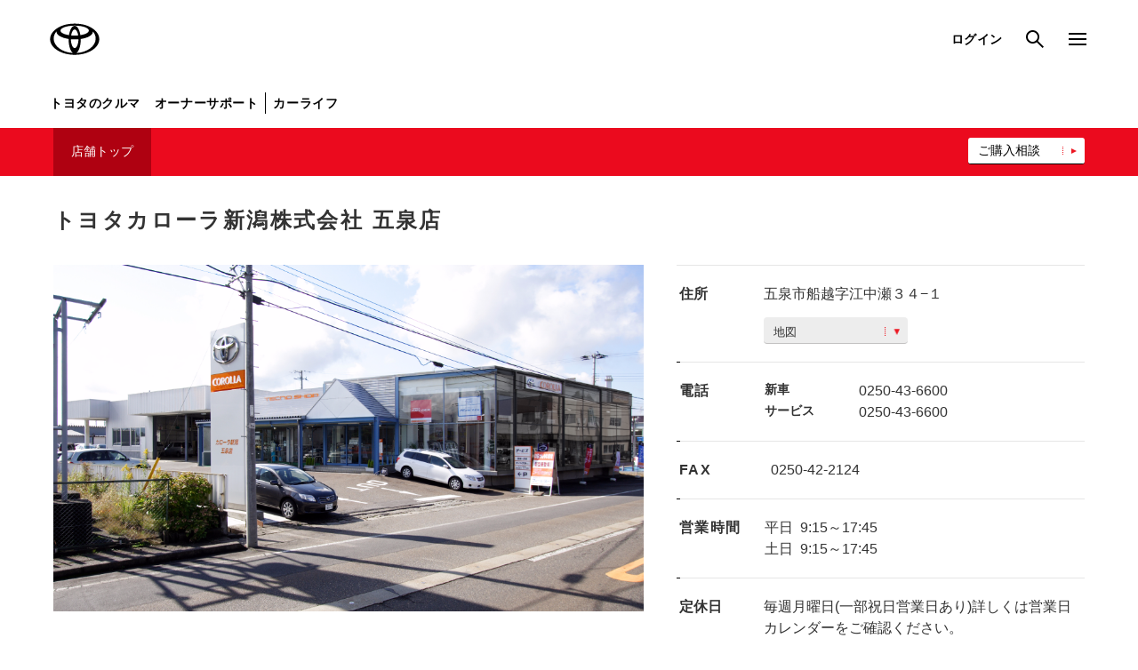

--- FILE ---
content_type: text/html
request_url: https://toyota.jp/store-detail/33801/tcom-08_g-08/index.html
body_size: 6377
content:
<!DOCTYPE html>
<html lang="ja" dir="ltr">
<head>

		<meta charset="UTF-8" />
	<meta http-equiv="X-UA-Compatible" content="IE=edge">
	<meta name="keywords" content="トヨタ,TOYOTA,トヨタ自動車,ＴＯＹＯＴＡ,店舗検索,店舗,販売店,販売店,五泉店" />
	<meta name="description" content="トヨタカローラ新潟株式会社 五泉店のご案内ページです。" />
	<meta name="robots" content="index, follow" />
	<meta name="author" content="TOYOTA MOTOR CORPORATION." />
	<meta name="format-detection" content="telephone=no" />
	<meta name="viewport" content="width=device-width, initial-scale=1, minimum-scale=1, maximum-scale=2, shrink-to-fit=no" />
	<meta name="date" content="Fri, 31 Oct 2025 17:23:07 +0000">
	<title>五泉店 トヨタカローラ新潟株式会社 | トヨタ自動車WEBサイト</title>
	<link rel="shortcut icon" href="/favicon.ico" />
	<link rel="apple-touch-icon-precomposed" href="/apple-touch-icon.png" />

		<!-- JP用共通 -->
		<script type="text/javascript" src="https://toyota.jp/assets/773d7254e92626e794664b0b0dcfdbb5061178a9631"  ></script><script type="text/javascript" src="/pages/_system/common/js/lib/jquery-2.2.4.min.js"></script>
		<script type="text/javascript" src="/pages/_system/common/js/hosts/hosts.js"></script>
		<script type="text/javascript" src="/pages/contents/include/common/js/tjp_common.js"></script>
		<script type="text/javascript" src="/pages/contents/include/common/js/tjp_beacon.js"></script>
		<link rel="stylesheet" href="/pages/contents/include/common/css/tjp_reset.css" />
		<link rel="stylesheet" href="/pages/contents/include/common/css/tjp_common.css" />
		<link rel="stylesheet" href="/pages/contents/include/common/css/tjp_print.css" media="print" />


    <link rel="stylesheet" href="assets/css/shop_common.css" />
    <link rel="stylesheet" href="assets/css/shop_module.css" />
    <link rel="stylesheet" href="assets/css/0000_reset.css" />
    <link rel="stylesheet" href="assets/css/0001_common.css" />
    <link rel="stylesheet" href="assets/css/0003_jquery.fancybox.css" />
    <link rel="stylesheet" href="assets/css/0007_jquery.bxslider.min.css" />
    <link rel="stylesheet" href="assets/css/2000_slick.css" />
    <link rel="stylesheet" href="assets/css/jpmain.css" />
    <link rel="stylesheet" href="assets/css/slick.css" />
    <!-- unit css -->
    <link rel="stylesheet" href="assets/css/5000_jp-service-information.css" />
    <link rel="stylesheet" href="assets/css/5000_jp-democar-exhibitioncar-0001.css" />
    <link rel="stylesheet" href="assets/css/5000_jp-store-information-0001.css">
    <link rel="stylesheet" href="assets/css/5000_jp-headline-0001.css">
    <link rel="stylesheet" href="assets/css/5000_jp-headline-0002.css">
    <link rel="stylesheet" href="assets/css/5000_jp-calendar-0001.css" />
    <link rel="stylesheet" href="assets/css/5000_jp-image-0001.css" />
    <link rel="stylesheet" href="assets/css/5000_jp-store-blog-list-0001.css" />
    <script type="text/javascript" src="assets/js/0001_jquery.bxslider.js"></script>
    <script type="text/javascript" src="assets/js/0002_jquery.validate.min.js"></script>
    <script type="text/javascript" src="assets/js/0003_ua-parser.min.js"></script>
    <script type="text/javascript" src="assets/js/0004_jquery-supertextconverter-plugin.min.js"></script>
    <script type="text/javascript" src="assets/js/0402_jquery.fancybox.pack.js"></script>
    <script type="text/javascript" src="assets/js/0403_matchHeight-min.js"></script>
    <script type="text/javascript" src="assets/js/0404_jquery.colorbox-min.js"></script>
    <script type="text/javascript" src="assets/js/0500_BoxHeightAlign.js"></script>
    <script type="text/javascript" src="assets/js/0501_buttonHover.js"></script>
    <script type="text/javascript" src="assets/js/0502_imageDevice.js"></script>
    <script type="text/javascript" src="assets/js/0503_queryController.js"></script>
    <script type="text/javascript" src="assets/js/0504_modalImage.js"></script>
    <script type="text/javascript" src="assets/js/0505_clicktag.js"></script>
    <script type="text/javascript" src="assets/js/0600_jquery.qrcode.min.js"></script>
    <script type="text/javascript" src="assets/js/0700_slick.js"></script>

		<script type="text/javascript" src="assets/js/common_TMC.js"></script>

    <!-- unit js -->
    <script type="text/javascript" src="assets/js/5000_map-common.js"></script>
    <script type="text/javascript" src="assets/js/5000_jp-service-information.js"></script>
    <script type="text/javascript" src="assets/js/5000_jp-democar-exhibitioncar-0001.js"></script>
    <script type="text/javascript" src="assets/js/5000_jp-store-information-0001.js"></script>
    <script type="text/javascript" src="assets/js/5000_jp-calendar-0001.js"></script>
    <script type="text/javascript" src="assets/js/5000_jp-store-blog-list-0001.js"></script>
    <script type="text/javascript" src="assets/js/contents_header_favorite_store.js"></script>
    <script type="text/javascript" src="assets/js/shop_main.js"></script>
    <script language="JavaScript" type="text/javascript" src="//onetag.tws.toyota.jp/onetag/head"></script>

		
		<script> 
			window.dataLayer = window.dataLayer || [];
			window.dataLayer.push({
				'SCeVar24': 'dealer_detail',
				'SCeVar11': '33801',
				'shopCdG': '08',
				'shopCdTcom': '08',
				'storeNm_shopNm': 'トヨタカローラ新潟株式会社_五泉店'
			});
			</script>


			
    </head>



<body data-envid="production" data-blogurl="https://toyotacorolla-niigata.jp/blog/store/rss/6382">

	<div id="header-area">
		<div id="header">
			<script type="text/javascript" src="/pages/contents/include/common/js/tjp_header.js"></script>
			<!-- >> globalHeader -->
			<script type="text/javascript">
				<!--
				if ((typeof(printHeader) != "undefined")) {
					printHeader();
				}
				var globalHeaderCurrent = "#global-information";
				//-->
			</script>
			<!-- << globalHeader end -->
		</div>
	</div>
<!-- /header_area -->

<div id="main">
	<div id="contents">
		<div id="size-detect"></div>
		<div id="contents-inner">


			<div id="contents-head">
			<script type="text/javascript" src="assets/js/shop_contents_header_d.js"></script>
      <h2 class="jp-headline-0001 clearfix">トヨタカローラ新潟株式会社<br>五泉店</h2>
				<div id="shop-local-nav" class="">
				<h3>ローカルナビゲーション</h3>
					<div id="shop-local-nav-area" style="">
						<ul class="clearfix is-pc_nav">
							<li class="contents-head-top">
								<a href="index.html"  class="current">店舗トップ</a>
							</li>
																				</ul>
						<ul class="sub-button  is-pc_nav">
							<li>
							<a href="https://toyota.jp/service/sales/spt/car_select?SALE_OFFICE_CD=33801">ご購入相談</a>
							</li>
						</ul>

						<ul class="clearfix is-sp_nav">
							<li class="contents-head-top">
								<a href="index.html"  class="current">店舗トップ</a>
							</li>
																					<li>
							<a href="https://toyota.jp/service/sales/spt/car_select?SALE_OFFICE_CD=33801">ご購入相談</a>
							</li>

						</ul>

					</div>
				</div>
			</div>
			<!-- /contents_head -->


			<div id="keyvisual">
			</div>
			<!-- /keyvisual -->

			<div id="contents-body">
				<div id="container" class="container ">
					<div id="content" class="content" >
						<div id="" class="unit-wrapper" >
							<div class="jp-headline-0001 jp-page-1 clearfix">トヨタカローラ新潟株式会社 <br class="jp-headline-0001_br">五泉店</div>
						</div>
						<div id="" class="unit-wrapper" >
							
<div class="unit-base">
  <div class="jp-store-information-0001">
  <div class="jp-store-information-0001-wrap">
    <div class="jp-store-information-0001-wrap__inner clearfix">

    <div class="jp-store-information-0001__sider">
      <div class="jp-store-information-0001__sider__inner">
        <div class="jp-store-information-0001__image">
            
            
              <div class="jp-store-information-0001__image--list slick-slide">
                  <img src="https://api.t-dms.jp/file/cms/33801/170170/rhp_123071.png" class="jp-store-information-0001__image__source auto-noimage-3-2" alt="rhp_123071" data-pc="https://api.t-dms.jp/file/cms/33801/170170/rhp_123071.png" onerror="javascript:markNoimage(this);">
              </div>


                   </div>
             </div>
    </div>

      <div class="jp-store-informtion-0001-column clearfix">

<div class="jp-store-informtion-0001-inner__sp-btn-area">

          <a href="#storemap" class="jp-store-informtion-0001-inner__sp-btn-area-link ac-color  no_anchor_scroll">
            <img src="assets/images/icon_map.png" alt="" class="jp-store-informtion-0001-inner__sp-btn-area-link__map-icon">
                          五泉市船越字江中瀬３４−１                        <img src="assets/images/icon_map_button.png" alt="" class="jp-store-informtion-0001-inner__sp-btn-area-link__map-button-icon">
          </a>




<div class="jp-store-information-0001-inner__tel__sp">
          <p class="jp-store-information-0001-title jp-store-information-0001-title__tel-pc">電話</p>


                      <p class="jp-store-information-0001__tel-area__label">
              新車            </p>
          
                      <a href="tel:0250-43-6600" class="jp-store-informtion-0001-inner__sp-btn-area-link ac-color">
              <img src="assets/images/icon_tel.png" alt="" class="jp-store-informtion-0001-inner__sp-btn-area-link__tel-icon">
              0250-43-6600              <img src="assets/images/icon_tel_button.png" alt="" class="jp-store-informtion-0001-inner__sp-btn-area-link__map-button-icon">
            </a>
          


                      <p class="jp-store-information-0001__tel-area__label">
              サービス            </p>
          
                      <a href="tel:0250-43-6600" class="jp-store-informtion-0001-inner__sp-btn-area-link ac-color">
              <img src="assets/images/icon_tel.png" alt="" class="jp-store-informtion-0001-inner__sp-btn-area-link__tel-icon">
              0250-43-6600              <img src="assets/images/icon_tel_button.png" alt="" class="jp-store-informtion-0001-inner__sp-btn-area-link__map-button-icon">
            </a>
          


          
          

</div>

</div>

        <div class="jp-store-informtion-0001-inner__address">
          <div class="jp-store-informtion-0001-inner__address__inner">
            <p class="jp-store-information-0001-title__address-pc">住所</p>
            <p class="jp-store-information-0001__text-area-pc">
                                 五泉市船越字江中瀬３４−１                            </p>
          </div>
          <a class="jp-store-information-0001__link-pc no_anchor_scroll" target="" href="#storemap" >
            地図
            <img src="assets/images/icon_map_button_pc.png" alt="" class="jp-store-information-0001__link__map-icon">
          </a>

        </div>



        <div class="jp-store-information-0001-inner__tel clearfix">
          <p class="jp-store-information-0001-title jp-store-information-0001-title__tel-pc">電話</p>
          <div class="jp-store-information-0001__tel__text clearfix">
                      <div class="jp-store-information-0001__text-area clearfix">
                          <p class="jp-store-information-0001__tel-area__label">
                新車              </p>
                                      <a class="jp-store-information-0001__text-area-pc" href="tel:0250-43-6600">
                0250-43-6600              </a>
                        </div>
                      <div class="jp-store-information-0001__text-area clearfix">
                          <p class="jp-store-information-0001__tel-area__label">
                サービス              </p>
                                      <a class="jp-store-information-0001__text-area-pc" href="tel:0250-43-6600">
                0250-43-6600              </a>
                        </div>
                      <div class="jp-store-information-0001__text-area clearfix">
                                    </div>
                    </div>
        </div>

        <div class="jp-store-information-0001-inner__tel fax clearfix">
          <p class="jp-store-information-0001-title jp-store-information-0001-title__tel-pc fax">FAX</p>
          <div class="jp-store-information-0001__tel__text clearfix">
                      <div class="jp-store-information-0001__text-area clearfix">
                                      <div class="jp-store-information-0001__text-area-pc">
                0250-42-2124              </div>
                        </div>
                      <div class="jp-store-information-0001__text-area clearfix">
                                    </div>
                      <div class="jp-store-information-0001__text-area clearfix">
                                    </div>
                    </div>
        </div>

        <div class="jp-store-information-0001-inner__worktime clearfix">
          <p class="jp-store-information-0001-title jp-store-information-0001-title__worktime">営業時間</p>

          <div class="jp-store-information-0001-inner__worktime__main-wrap">
                                          <div class="jp-store-information-0001-inner__worktime__main clearfix">
                  <p class="jp-store-information-0001__text-area-label">
                    平日                  </p>
                  <p class="jp-store-information-0001__text-area">
                    9:15～17:45                  </p>
                </div>
                              <div class="jp-store-information-0001-inner__worktime__main clearfix">
                  <p class="jp-store-information-0001__text-area-label">
                    土日                  </p>
                  <p class="jp-store-information-0001__text-area">
                    9:15～17:45                  </p>
                </div>
                              <div class="jp-store-information-0001-inner__worktime__main clearfix">
                  <p class="jp-store-information-0001__text-area-label">
                                      </p>
                  <p class="jp-store-information-0001__text-area">
                                      </p>
                </div>
                                    </div>

        </div>

        <div class="jp-store-information-0001-inner__address-holiday-area__holiday clearfix">
          <div class="jp-store-information-0001-inner__address-holiday-area__holiday-wrap clearfix">
            <p class="jp-store-information-0001-titlejp-store-information-0001-title__holiday">定休日</p>
            <p class="jp-store-information-0001-titlejp-store-information-0001-holiday__main">
                              毎週月曜日(一部祝日営業日あり)詳しくは営業日カレンダーをご確認ください。                          </p>
          </div>
          <a class="jp-store-information-0001__link no_anchor_scroll" href="#mycalendar" target="">
            <img src="assets/images/icon_map_button_pc.png" alt="" class="jp-store-information-0001__link__worktime-icon ">
            営業日カレンダー
          </a>
        </div>

                </div>

    </div>
  </div>
</div>

						</div>
						<div id="" class="unit-wrapper" >
							
<div class="unit-base">
  <div class="democar-exhibitioncar-0001" data-client_id="33801" data-shop_id="6382" data-env_id="production" data-shop_kind="2">
    <div class="header-contents clearfix">
      <div class="header_text">
        <h3>試乗車・展示車</h3>
        <p class="copy pc">事前に試乗予約しておくと、当日「クルマがない」·「空くまで待つ」ことがなくなりスムーズに試乗いただけます。</p>
        <p class="copy sp">試乗予約は電話でも受け付けています。</p>
        <p class="notes pc">※試乗車·展示車は入れ替わりますので、お急ぎの場合は各店舗へ直接お問い合わせください。</p>
      </div>


          </div>
    <!-- /.header-contents -->



    <div class="car-lsit-wrap list--pc">
      <ul class="list-label clearfix">
        <li class="list-label__item carname">車種名</li>
        <li class="list-label__item grade">グレード</li>
        <li class="list-label__item color">カラー</li>
        <li class="list-label__item engine">エンジンタイプ</li>
        <li class="list-label__item system">駆動方式</li>
      </ul>
      <div class="car-list pc"></div>
      <!-- /.car-list -->
      <div class="btn_more close">試乗車・展示車をもっと見る</div>
    </div>
    <!-- /.car-lsit-wrap -->
    <div class="car-lsit-wrap list--sp">
      <div class="slide-counter"><span class="result"></span><span class="all"></span></div>
      <div class="car-list sp-slider"></div>
      <!-- /.car-list -->
      <div class="carview-pn-btn">
        <ul>
          <li class="prev"></li>
          <li class="next"></li>
        </ul>
      </div>
    </div>
    <!-- /.car-lsit-wrap -->
  </div>
</div>
<!-- /unit-base -->						</div>
						<div id="" class="unit-wrapper" >
							<div class="jp-headline-0002">PICK UP</div>
						</div>



						<div id="" class="unit-wrapper unit-margin-0" >
							
						</div>
						<div id="" class="unit-wrapper" >
							
<div class="unit-base jp-service-information" id="storemap" data-level='{"pc":3,"tab":9999,"sp":9999}'>
	<h2>施設情報・サービス</h2>
	<div class="service-wrapper">
		<div class="service-box">
			<ul class="service-list-1">
								<li><div class="service-item" >新車</div></li>
												<li><div class="service-item" >中古車</div></li>
																<li><div class="service-item" >サービス</div></li>
																<li><div class="service-item" >軽自動車</div></li>
							</ul>
			<ul class="service-list-2">
								<li><div class="service-icon"><img src="assets/images/jp-service-information/17/jp.png" /></div><div class="service-item">車検・整備・メンテナンス取扱店</div></li>
								<li><div class="service-icon"><img src="assets/images/jp-service-information/0/jp.png" /></div><div class="service-item">新車取扱店</div></li>
								<li><div class="service-icon"><img src="assets/images/jp-service-information/0/jp.png" /></div><div class="service-item">U-car(中古車)取扱店</div></li>
								<li><div class="service-icon"><img src="assets/images/jp-service-information/0/jp.png" /></div><div class="service-item">キッズコーナー</div></li>
								<li><div class="service-icon"><img src="assets/images/jp-service-information/0/jp.png" /></div><div class="service-item">au取扱店/Wi-Fiスポット</div></li>
								<li><div class="service-icon"><img src="assets/images/jp-service-information/0/jp.png" /></div><div class="service-item">充電スタンド(G-station)</div></li>
								<li><div class="service-icon"><img src="assets/images/jp-service-information/0/jp.png" /></div><div class="service-item">新中併売店</div></li>
							</ul>
									<a class="button-link" href="https://toyotacorolla-niigata.jp/" target="_blank">
				<img src="assets/images/icon-sub-button.png" alt="" class="button-icon">
				販売店ウェブサイト
			</a>
					</div>
		<div class="map-list-wrapper" data-latlng="37.759930256602898566,139.171613691492083690" data-title="五泉店" data-address="五泉市船越字江中瀬３４−１" data-tel="0250-43-6600">
			<div class="map-list">
				<div class='map-main' id='mymap'></div>
			</div>
		</div>
	</div>
</div>


						</div>
						<div id="" class="unit-wrapper" >
							<div class="unit-base calendar-0001" id="mycalendar">
	<h2>営業日カレンダー</h2>

	<div class="calendar-column-pc">
		<div class="calendar-nav calendar-nav-prev">
			<img src="assets/images/jp-calendar/arrow/5.png">
			<a class="tc-btn-b " href="">前月</a>
		</div>
		<div class="calendar-nav calendar-nav-next">
			<a class="tc-btn-b " href="">翌月</a>
			<img src="assets/images/jp-calendar/arrow/5.png">
		</div>
	</div>
	<ul class="calendar-list">

		<li class="calendar-bottom show" data-date="201708">
			<div class="calendar-wrapper">
				<div class="calendar-image">
					<img data-src="https://api.t-dms.jp/file/cms/33801/217005/calendar_2017-08_20180403212222.png?2018-04-03+21%3A22%3A24" src="" alt="">
				</div>
			</div>
		</li>

		<li class="calendar-bottom show" data-date="201709">
			<div class="calendar-wrapper">
				<div class="calendar-image">
					<img data-src="https://api.t-dms.jp/file/cms/33801/217006/calendar_2017-09_20180403212222.png?2018-04-03+21%3A22%3A24" src="" alt="">
				</div>
			</div>
		</li>

		<li class="calendar-bottom show" data-date="201710">
			<div class="calendar-wrapper">
				<div class="calendar-image">
					<img data-src="https://api.t-dms.jp/file/cms/33801/217007/calendar_2017-10_20180403212222.png?2018-04-03+21%3A22%3A25" src="" alt="">
				</div>
			</div>
		</li>

		<li class="calendar-bottom show" data-date="201711">
			<div class="calendar-wrapper">
				<div class="calendar-image">
					<img data-src="https://api.t-dms.jp/file/cms/33801/217008/calendar_2017-11_20180403212222.png?2018-04-03+21%3A22%3A25" src="" alt="">
				</div>
			</div>
		</li>

		<li class="calendar-bottom show" data-date="201712">
			<div class="calendar-wrapper">
				<div class="calendar-image">
					<img data-src="https://api.t-dms.jp/file/cms/33801/217009/calendar_2017-12_20180403212222.png?2018-04-03+21%3A22%3A25" src="" alt="">
				</div>
			</div>
		</li>

		<li class="calendar-bottom show" data-date="201801">
			<div class="calendar-wrapper">
				<div class="calendar-image">
					<img data-src="https://api.t-dms.jp/file/cms/33801/217010/calendar_2018-01_20180403212222.png?2018-04-03+21%3A22%3A25" src="" alt="">
				</div>
			</div>
		</li>

		<li class="calendar-bottom show" data-date="201802">
			<div class="calendar-wrapper">
				<div class="calendar-image">
					<img data-src="https://api.t-dms.jp/file/cms/33801/217011/calendar_2018-02_20180403212222.png?2018-04-03+21%3A22%3A26" src="" alt="">
				</div>
			</div>
		</li>

		<li class="calendar-bottom show" data-date="201803">
			<div class="calendar-wrapper">
				<div class="calendar-image">
					<img data-src="https://api.t-dms.jp/file/cms/33801/217012/calendar_2018-03_20180403212223.png?2018-04-03+21%3A22%3A26" src="" alt="">
				</div>
			</div>
		</li>

		<li class="calendar-bottom show" data-date="201804">
			<div class="calendar-wrapper">
				<div class="calendar-image">
					<img data-src="https://api.t-dms.jp/file/cms/33801/217013/calendar_2018-04_20180403212223.png?2018-04-03+21%3A22%3A26" src="" alt="">
				</div>
			</div>
		</li>

		<li class="calendar-bottom show" data-date="201805">
			<div class="calendar-wrapper">
				<div class="calendar-image">
					<img data-src="https://api.t-dms.jp/file/cms/33801/217014/calendar_2018-05_20180403212223.png?2018-04-03+21%3A22%3A27" src="" alt="">
				</div>
			</div>
		</li>

		<li class="calendar-bottom show" data-date="201806">
			<div class="calendar-wrapper">
				<div class="calendar-image">
					<img data-src="https://api.t-dms.jp/file/cms/33801/217015/calendar_2018-06_20180403212223.png?2018-04-03+21%3A22%3A27" src="" alt="">
				</div>
			</div>
		</li>

		<li class="calendar-bottom show" data-date="201807">
			<div class="calendar-wrapper">
				<div class="calendar-image">
					<img data-src="https://api.t-dms.jp/file/cms/33801/217016/calendar_2018-07_20180403212223.png?2018-04-03+21%3A22%3A27" src="" alt="">
				</div>
			</div>
		</li>

		<li class="calendar-bottom show" data-date="201808">
			<div class="calendar-wrapper">
				<div class="calendar-image">
					<img data-src="https://api.t-dms.jp/file/cms/33801/217017/calendar_2018-08_20180403212223.png?2018-04-03+21%3A22%3A28" src="" alt="">
				</div>
			</div>
		</li>

		<li class="calendar-bottom show" data-date="201809">
			<div class="calendar-wrapper">
				<div class="calendar-image">
					<img data-src="https://api.t-dms.jp/file/cms/33801/217018/calendar_2018-09_20180403212223.png?2018-04-03+21%3A22%3A28" src="" alt="">
				</div>
			</div>
		</li>

		<li class="calendar-bottom show" data-date="201810">
			<div class="calendar-wrapper">
				<div class="calendar-image">
					<img data-src="https://api.t-dms.jp/file/cms/33801/217019/calendar_2018-10_20180403212223.png?2018-04-03+21%3A22%3A29" src="" alt="">
				</div>
			</div>
		</li>

		<li class="calendar-bottom show" data-date="201811">
			<div class="calendar-wrapper">
				<div class="calendar-image">
					<img data-src="https://api.t-dms.jp/file/cms/33801/217020/calendar_2018-11_20180403212223.png?2018-04-03+21%3A22%3A29" src="" alt="">
				</div>
			</div>
		</li>

		<li class="calendar-bottom show" data-date="201812">
			<div class="calendar-wrapper">
				<div class="calendar-image">
					<img data-src="https://api.t-dms.jp/file/cms/33801/217021/calendar_2018-12_20180403212223.png?2018-04-03+21%3A22%3A30" src="" alt="">
				</div>
			</div>
		</li>

		<li class="calendar-bottom show" data-date="201901">
			<div class="calendar-wrapper">
				<div class="calendar-image">
					<img data-src="https://api.t-dms.jp/file/cms/33801/217022/calendar_2019-01_20180403212223.png?2018-04-03+21%3A22%3A30" src="" alt="">
				</div>
			</div>
		</li>

		<li class="calendar-bottom show" data-date="201902">
			<div class="calendar-wrapper">
				<div class="calendar-image">
					<img data-src="https://api.t-dms.jp/file/cms/33801/217023/calendar_2019-02_20180403212223.png?2018-04-03+21%3A22%3A30" src="" alt="">
				</div>
			</div>
		</li>

		<li class="calendar-bottom show" data-date="201903">
			<div class="calendar-wrapper">
				<div class="calendar-image">
					<img data-src="https://api.t-dms.jp/file/cms/33801/217024/calendar_2019-03_20180403212223.png?2018-04-03+21%3A22%3A31" src="" alt="">
				</div>
			</div>
		</li>

		<li class="calendar-bottom show" data-date="201904">
			<div class="calendar-wrapper">
				<div class="calendar-image">
					<img data-src="https://api.t-dms.jp/file/cms/33801/1827758/calendar_2019-04.png?2020-03-24+18%3A14%3A41" src="" alt="">
				</div>
			</div>
		</li>

		<li class="calendar-bottom show" data-date="201905">
			<div class="calendar-wrapper">
				<div class="calendar-image">
					<img data-src="https://api.t-dms.jp/file/cms/33801/1827760/calendar_2019-05.png?2020-03-24+18%3A14%3A41" src="" alt="">
				</div>
			</div>
		</li>

		<li class="calendar-bottom show" data-date="201906">
			<div class="calendar-wrapper">
				<div class="calendar-image">
					<img data-src="https://api.t-dms.jp/file/cms/33801/1827762/calendar_2019-06.png?2020-03-24+18%3A14%3A41" src="" alt="">
				</div>
			</div>
		</li>

		<li class="calendar-bottom show" data-date="201907">
			<div class="calendar-wrapper">
				<div class="calendar-image">
					<img data-src="https://api.t-dms.jp/file/cms/33801/1827759/calendar_2019-07.png?2020-03-24+18%3A14%3A41" src="" alt="">
				</div>
			</div>
		</li>

		<li class="calendar-bottom show" data-date="201908">
			<div class="calendar-wrapper">
				<div class="calendar-image">
					<img data-src="https://api.t-dms.jp/file/cms/33801/1827766/calendar_2019-08.png?2020-03-24+18%3A14%3A41" src="" alt="">
				</div>
			</div>
		</li>

		<li class="calendar-bottom show" data-date="201909">
			<div class="calendar-wrapper">
				<div class="calendar-image">
					<img data-src="https://api.t-dms.jp/file/cms/33801/1827761/calendar_2019-09.png?2020-03-24+18%3A14%3A41" src="" alt="">
				</div>
			</div>
		</li>

		<li class="calendar-bottom show" data-date="201910">
			<div class="calendar-wrapper">
				<div class="calendar-image">
					<img data-src="https://api.t-dms.jp/file/cms/33801/1827767/calendar_2019-10.png?2020-03-24+18%3A14%3A41" src="" alt="">
				</div>
			</div>
		</li>

		<li class="calendar-bottom show" data-date="201911">
			<div class="calendar-wrapper">
				<div class="calendar-image">
					<img data-src="https://api.t-dms.jp/file/cms/33801/1827765/calendar_2019-11.png?2020-03-24+18%3A14%3A41" src="" alt="">
				</div>
			</div>
		</li>

		<li class="calendar-bottom show" data-date="201912">
			<div class="calendar-wrapper">
				<div class="calendar-image">
					<img data-src="https://api.t-dms.jp/file/cms/33801/1827763/calendar_2019-12.png?2020-03-24+18%3A14%3A41" src="" alt="">
				</div>
			</div>
		</li>

		<li class="calendar-bottom show" data-date="202001">
			<div class="calendar-wrapper">
				<div class="calendar-image">
					<img data-src="https://api.t-dms.jp/file/cms/33801/1827764/calendar_2020-01.png?2020-03-24+18%3A14%3A41" src="" alt="">
				</div>
			</div>
		</li>

		<li class="calendar-bottom show" data-date="202002">
			<div class="calendar-wrapper">
				<div class="calendar-image">
					<img data-src="https://api.t-dms.jp/file/cms/33801/1827769/calendar_2020-02.png?2020-03-24+18%3A14%3A41" src="" alt="">
				</div>
			</div>
		</li>

		<li class="calendar-bottom show" data-date="202003">
			<div class="calendar-wrapper">
				<div class="calendar-image">
					<img data-src="https://api.t-dms.jp/file/cms/33801/1827768/calendar_2020-03.png?2020-03-24+18%3A14%3A41" src="" alt="">
				</div>
			</div>
		</li>

		<li class="calendar-bottom show" data-date="202004">
			<div class="calendar-wrapper">
				<div class="calendar-image">
					<img data-src="https://api.t-dms.jp/file/cms/33801/1827770/calendar_2020-04.png?2020-04-01+16%3A24%3A27" src="" alt="">
				</div>
			</div>
		</li>

		<li class="calendar-bottom show" data-date="202005">
			<div class="calendar-wrapper">
				<div class="calendar-image">
					<img data-src="https://api.t-dms.jp/file/cms/33801/1827771/calendar_2020-05.png?2020-04-01+16%3A24%3A28" src="" alt="">
				</div>
			</div>
		</li>

		<li class="calendar-bottom show" data-date="202006">
			<div class="calendar-wrapper">
				<div class="calendar-image">
					<img data-src="https://api.t-dms.jp/file/cms/33801/1827772/calendar_2020-06.png?2020-04-01+16%3A24%3A29" src="" alt="">
				</div>
			</div>
		</li>

		<li class="calendar-bottom show" data-date="202007">
			<div class="calendar-wrapper">
				<div class="calendar-image">
					<img data-src="https://api.t-dms.jp/file/cms/33801/1827773/calendar_2020-07.png?2020-04-01+16%3A24%3A30" src="" alt="">
				</div>
			</div>
		</li>

		<li class="calendar-bottom show" data-date="202008">
			<div class="calendar-wrapper">
				<div class="calendar-image">
					<img data-src="https://api.t-dms.jp/file/cms/33801/1827777/calendar_2020-08.png?2020-08-29+17%3A05%3A23" src="" alt="">
				</div>
			</div>
		</li>

		<li class="calendar-bottom show" data-date="202009">
			<div class="calendar-wrapper">
				<div class="calendar-image">
					<img data-src="https://api.t-dms.jp/file/cms/33801/1827774/calendar_2020-09.png?2020-08-29+17%3A05%3A24" src="" alt="">
				</div>
			</div>
		</li>

		<li class="calendar-bottom show" data-date="202010">
			<div class="calendar-wrapper">
				<div class="calendar-image">
					<img data-src="https://api.t-dms.jp/file/cms/33801/1827779/calendar_2020-10.png?2020-08-29+17%3A05%3A26" src="" alt="">
				</div>
			</div>
		</li>

		<li class="calendar-bottom show" data-date="202011">
			<div class="calendar-wrapper">
				<div class="calendar-image">
					<img data-src="https://api.t-dms.jp/file/cms/33801/1827776/calendar_2020-11.png?2020-08-29+17%3A05%3A27" src="" alt="">
				</div>
			</div>
		</li>

		<li class="calendar-bottom show" data-date="202012">
			<div class="calendar-wrapper">
				<div class="calendar-image">
					<img data-src="https://api.t-dms.jp/file/cms/33801/1827780/calendar_2020-12.png?2020-12-28+16%3A09%3A57" src="" alt="">
				</div>
			</div>
		</li>

		<li class="calendar-bottom show" data-date="202101">
			<div class="calendar-wrapper">
				<div class="calendar-image">
					<img data-src="https://api.t-dms.jp/file/cms/33801/1827775/calendar_2021-01.png?2021-01-29+17%3A27%3A32" src="" alt="">
				</div>
			</div>
		</li>

		<li class="calendar-bottom show" data-date="202102">
			<div class="calendar-wrapper">
				<div class="calendar-image">
					<img data-src="https://api.t-dms.jp/file/cms/33801/1827778/calendar_2021-02.png?2021-01-29+17%3A27%3A33" src="" alt="">
				</div>
			</div>
		</li>

		<li class="calendar-bottom show" data-date="202103">
			<div class="calendar-wrapper">
				<div class="calendar-image">
					<img data-src="https://api.t-dms.jp/file/cms/33801/2630600/calendar_2021-03.png?2021-03-16+11%3A59%3A08" src="" alt="">
				</div>
			</div>
		</li>

		<li class="calendar-bottom show" data-date="202104">
			<div class="calendar-wrapper">
				<div class="calendar-image">
					<img data-src="https://api.t-dms.jp/file/cms/33801/2630601/calendar_2021-04.png?2021-03-16+11%3A59%3A10" src="" alt="">
				</div>
			</div>
		</li>

		<li class="calendar-bottom show" data-date="202105">
			<div class="calendar-wrapper">
				<div class="calendar-image">
					<img data-src="https://api.t-dms.jp/file/cms/33801/2630602/calendar_2021-05.png?2021-03-16+11%3A59%3A12" src="" alt="">
				</div>
			</div>
		</li>

		<li class="calendar-bottom show" data-date="202106">
			<div class="calendar-wrapper">
				<div class="calendar-image">
					<img data-src="https://api.t-dms.jp/file/cms/33801/2630603/calendar_2021-06.png?2021-06-22+18%3A21%3A41" src="" alt="">
				</div>
			</div>
		</li>

		<li class="calendar-bottom show" data-date="202107">
			<div class="calendar-wrapper">
				<div class="calendar-image">
					<img data-src="https://api.t-dms.jp/file/cms/33801/2630604/calendar_2021-07.png?2021-06-22+18%3A21%3A43" src="" alt="">
				</div>
			</div>
		</li>

		<li class="calendar-bottom show" data-date="202108">
			<div class="calendar-wrapper">
				<div class="calendar-image">
					<img data-src="https://api.t-dms.jp/file/cms/33801/2630605/calendar_2021-08.png?2021-06-22+18%3A21%3A44" src="" alt="">
				</div>
			</div>
		</li>

		<li class="calendar-bottom show" data-date="202109">
			<div class="calendar-wrapper">
				<div class="calendar-image">
					<img data-src="https://api.t-dms.jp/file/cms/33801/2630606/calendar_2021-09.png?2021-06-22+18%3A21%3A46" src="" alt="">
				</div>
			</div>
		</li>

		<li class="calendar-bottom show" data-date="202110">
			<div class="calendar-wrapper">
				<div class="calendar-image">
					<img data-src="https://api.t-dms.jp/file/cms/33801/2630607/calendar_2021-10.png?2020-12-19+17%3A27%3A21" src="" alt="">
				</div>
			</div>
		</li>

		<li class="calendar-bottom show" data-date="202111">
			<div class="calendar-wrapper">
				<div class="calendar-image">
					<img data-src="https://api.t-dms.jp/file/cms/33801/2630608/calendar_2021-11.png?2020-12-19+17%3A27%3A22" src="" alt="">
				</div>
			</div>
		</li>

		<li class="calendar-bottom show" data-date="202112">
			<div class="calendar-wrapper">
				<div class="calendar-image">
					<img data-src="https://api.t-dms.jp/file/cms/33801/2981409/calendar_2021-12.png?2021-12-28+16%3A20%3A19" src="" alt="">
				</div>
			</div>
		</li>

		<li class="calendar-bottom show" data-date="202201">
			<div class="calendar-wrapper">
				<div class="calendar-image">
					<img data-src="https://api.t-dms.jp/file/cms/33801/3597055/calendar_2022-01.png?2022-01-10+18%3A15%3A20" src="" alt="">
				</div>
			</div>
		</li>

		<li class="calendar-bottom show" data-date="202202">
			<div class="calendar-wrapper">
				<div class="calendar-image">
					<img data-src="https://api.t-dms.jp/file/cms/33801/3597056/calendar_2022-02.png?2022-01-10+18%3A15%3A22" src="" alt="">
				</div>
			</div>
		</li>

		<li class="calendar-bottom show" data-date="202203">
			<div class="calendar-wrapper">
				<div class="calendar-image">
					<img data-src="https://api.t-dms.jp/file/cms/33801/3597057/calendar_2022-03.png?2022-01-10+18%3A15%3A24" src="" alt="">
				</div>
			</div>
		</li>

		<li class="calendar-bottom show" data-date="202204">
			<div class="calendar-wrapper">
				<div class="calendar-image">
					<img data-src="https://api.t-dms.jp/file/cms/33801/3697182/calendar_2022-04.png?2022-01-10+18%3A15%3A26" src="" alt="">
				</div>
			</div>
		</li>

		<li class="calendar-bottom show" data-date="202205">
			<div class="calendar-wrapper">
				<div class="calendar-image">
					<img data-src="https://api.t-dms.jp/file/cms/33801/3697183/calendar_2022-05.png?2021-12-28+15%3A15%3A51" src="" alt="">
				</div>
			</div>
		</li>

		<li class="calendar-bottom show" data-date="202206">
			<div class="calendar-wrapper">
				<div class="calendar-image">
					<img data-src="https://api.t-dms.jp/file/cms/33801/3697184/calendar_2022-06.png?2021-12-28+15%3A15%3A52" src="" alt="">
				</div>
			</div>
		</li>

		<li class="calendar-bottom show" data-date="202207">
			<div class="calendar-wrapper">
				<div class="calendar-image">
					<img data-src="https://api.t-dms.jp/file/cms/33801/3697185/calendar_2022-07.png?2021-12-28+15%3A15%3A53" src="" alt="">
				</div>
			</div>
		</li>

		<li class="calendar-bottom show" data-date="202208">
			<div class="calendar-wrapper">
				<div class="calendar-image">
					<img data-src="https://api.t-dms.jp/file/cms/33801/3697186/calendar_2022-08.png?2021-12-28+15%3A15%3A54" src="" alt="">
				</div>
			</div>
		</li>

		<li class="calendar-bottom show" data-date="202209">
			<div class="calendar-wrapper">
				<div class="calendar-image">
					<img data-src="https://api.t-dms.jp/file/cms/33801/3697187/calendar_2022-09.png?2021-12-28+15%3A15%3A55" src="" alt="">
				</div>
			</div>
		</li>

		<li class="calendar-bottom show" data-date="202210">
			<div class="calendar-wrapper">
				<div class="calendar-image">
					<img data-src="https://api.t-dms.jp/file/cms/33801/3697188/calendar_2022-10.png?2021-12-28+15%3A15%3A56" src="" alt="">
				</div>
			</div>
		</li>

		<li class="calendar-bottom show" data-date="202211">
			<div class="calendar-wrapper">
				<div class="calendar-image">
					<img data-src="https://api.t-dms.jp/file/cms/33801/3697189/calendar_2022-11.png?2022-11-09+13%3A07%3A30" src="" alt="">
				</div>
			</div>
		</li>

		<li class="calendar-bottom show" data-date="202212">
			<div class="calendar-wrapper">
				<div class="calendar-image">
					<img data-src="https://api.t-dms.jp/file/cms/33801/4496220/calendar_2022-12.png?2022-12-25+09%3A48%3A54" src="" alt="">
				</div>
			</div>
		</li>

		<li class="calendar-bottom show" data-date="202301">
			<div class="calendar-wrapper">
				<div class="calendar-image">
					<img data-src="https://api.t-dms.jp/file/cms/33801/4496221/calendar_2023-01.png?2022-12-25+09%3A48%3A56" src="" alt="">
				</div>
			</div>
		</li>

		<li class="calendar-bottom show" data-date="202302">
			<div class="calendar-wrapper">
				<div class="calendar-image">
					<img data-src="https://api.t-dms.jp/file/cms/33801/4496222/calendar_2023-02.png?2022-12-25+09%3A48%3A57" src="" alt="">
				</div>
			</div>
		</li>

		<li class="calendar-bottom show" data-date="202303">
			<div class="calendar-wrapper">
				<div class="calendar-image">
					<img data-src="https://api.t-dms.jp/file/cms/33801/4624251/calendar_2023-03.png?2022-12-25+09%3A48%3A59" src="" alt="">
				</div>
			</div>
		</li>

		<li class="calendar-bottom show" data-date="202304">
			<div class="calendar-wrapper">
				<div class="calendar-image">
					<img data-src="https://api.t-dms.jp/file/cms/33801/4624252/calendar_2023-04.png?2023-04-19+16%3A48%3A44" src="" alt="">
				</div>
			</div>
		</li>

		<li class="calendar-bottom show" data-date="202305">
			<div class="calendar-wrapper">
				<div class="calendar-image">
					<img data-src="https://api.t-dms.jp/file/cms/33801/4624253/calendar_2023-05.png?2023-04-19+16%3A48%3A46" src="" alt="">
				</div>
			</div>
		</li>

		<li class="calendar-bottom show" data-date="202306">
			<div class="calendar-wrapper">
				<div class="calendar-image">
					<img data-src="https://api.t-dms.jp/file/cms/33801/4624254/calendar_2023-06.png?2023-04-19+16%3A48%3A48" src="" alt="">
				</div>
			</div>
		</li>

		<li class="calendar-bottom show" data-date="202307">
			<div class="calendar-wrapper">
				<div class="calendar-image">
					<img data-src="https://api.t-dms.jp/file/cms/33801/4624255/calendar_2023-07.png?2023-04-19+16%3A48%3A51" src="" alt="">
				</div>
			</div>
		</li>

		<li class="calendar-bottom show" data-date="202308">
			<div class="calendar-wrapper">
				<div class="calendar-image">
					<img data-src="https://api.t-dms.jp/file/cms/33801/4624256/calendar_2023-08.png?2022-12-25+09%3A49%3A04" src="" alt="">
				</div>
			</div>
		</li>

		<li class="calendar-bottom show" data-date="202309">
			<div class="calendar-wrapper">
				<div class="calendar-image">
					<img data-src="https://api.t-dms.jp/file/cms/33801/4624257/calendar_2023-09.png?2022-12-25+09%3A49%3A05" src="" alt="">
				</div>
			</div>
		</li>

		<li class="calendar-bottom show" data-date="202310">
			<div class="calendar-wrapper">
				<div class="calendar-image">
					<img data-src="https://api.t-dms.jp/file/cms/33801/4624258/calendar_2023-10.png?2023-10-19+14%3A41%3A03" src="" alt="">
				</div>
			</div>
		</li>

		<li class="calendar-bottom show" data-date="202311">
			<div class="calendar-wrapper">
				<div class="calendar-image">
					<img data-src="https://api.t-dms.jp/file/cms/33801/4624259/calendar_2023-11.png?2023-11-30+15%3A01%3A44" src="" alt="">
				</div>
			</div>
		</li>

		<li class="calendar-bottom show" data-date="202312">
			<div class="calendar-wrapper">
				<div class="calendar-image">
					<img data-src="https://api.t-dms.jp/file/cms/33801/4730834/calendar_2023-12.png?2023-12-28+09%3A39%3A10" src="" alt="">
				</div>
			</div>
		</li>

		<li class="calendar-bottom show" data-date="202401">
			<div class="calendar-wrapper">
				<div class="calendar-image">
					<img data-src="https://api.t-dms.jp/file/cms/33801/4730835/calendar_2024-01.png?2023-12-28+09%3A39%3A12" src="" alt="">
				</div>
			</div>
		</li>

		<li class="calendar-bottom show" data-date="202402">
			<div class="calendar-wrapper">
				<div class="calendar-image">
					<img data-src="https://api.t-dms.jp/file/cms/33801/5356459/calendar_2024-02.png?2024-02-11+11%3A38%3A53" src="" alt="">
				</div>
			</div>
		</li>

		<li class="calendar-bottom show" data-date="202403">
			<div class="calendar-wrapper">
				<div class="calendar-image">
					<img data-src="https://api.t-dms.jp/file/cms/33801/5425872/calendar_2024-03.png?2024-02-11+11%3A38%3A55" src="" alt="">
				</div>
			</div>
		</li>

		<li class="calendar-bottom show" data-date="202404">
			<div class="calendar-wrapper">
				<div class="calendar-image">
					<img data-src="https://api.t-dms.jp/file/cms/33801/5425873/calendar_2024-04.png?2024-02-11+11%3A38%3A57" src="" alt="">
				</div>
			</div>
		</li>

		<li class="calendar-bottom show" data-date="202405">
			<div class="calendar-wrapper">
				<div class="calendar-image">
					<img data-src="https://api.t-dms.jp/file/cms/33801/5425874/calendar_2024-05.png?2024-02-11+11%3A39%3A00" src="" alt="">
				</div>
			</div>
		</li>

		<li class="calendar-bottom show" data-date="202406">
			<div class="calendar-wrapper">
				<div class="calendar-image">
					<img data-src="https://api.t-dms.jp/file/cms/33801/5425875/calendar_2024-06.png?2023-12-28+09%3A39%3A19" src="" alt="">
				</div>
			</div>
		</li>

		<li class="calendar-bottom show" data-date="202407">
			<div class="calendar-wrapper">
				<div class="calendar-image">
					<img data-src="https://api.t-dms.jp/file/cms/33801/5425876/calendar_2024-07.png?2023-12-28+09%3A39%3A20" src="" alt="">
				</div>
			</div>
		</li>

		<li class="calendar-bottom show" data-date="202408">
			<div class="calendar-wrapper">
				<div class="calendar-image">
					<img data-src="https://api.t-dms.jp/file/cms/33801/5425877/calendar_2024-08.png?2023-12-28+09%3A39%3A21" src="" alt="">
				</div>
			</div>
		</li>

		<li class="calendar-bottom show" data-date="202409">
			<div class="calendar-wrapper">
				<div class="calendar-image">
					<img data-src="https://api.t-dms.jp/file/cms/33801/5425878/calendar_2024-09.png?2024-09-13+10%3A33%3A11" src="" alt="">
				</div>
			</div>
		</li>

		<li class="calendar-bottom show" data-date="202410">
			<div class="calendar-wrapper">
				<div class="calendar-image">
					<img data-src="https://api.t-dms.jp/file/cms/33801/5425879/calendar_2024-10.png?2024-09-13+10%3A33%3A13" src="" alt="">
				</div>
			</div>
		</li>

		<li class="calendar-bottom show" data-date="202411">
			<div class="calendar-wrapper">
				<div class="calendar-image">
					<img data-src="https://api.t-dms.jp/file/cms/33801/5425880/calendar_2024-11.png?2024-09-13+10%3A33%3A15" src="" alt="">
				</div>
			</div>
		</li>

		<li class="calendar-bottom show" data-date="202412">
			<div class="calendar-wrapper">
				<div class="calendar-image">
					<img data-src="https://api.t-dms.jp/file/cms/33801/5899248/calendar_2024-12.png?2024-09-13+10%3A33%3A17" src="" alt="">
				</div>
			</div>
		</li>

		<li class="calendar-bottom show" data-date="202501">
			<div class="calendar-wrapper">
				<div class="calendar-image">
					<img data-src="https://api.t-dms.jp/file/cms/33801/5899268/calendar_2025-01.png?2024-12-14+10%3A29%3A46" src="" alt="">
				</div>
			</div>
		</li>

		<li class="calendar-bottom show" data-date="202502">
			<div class="calendar-wrapper">
				<div class="calendar-image">
					<img data-src="https://api.t-dms.jp/file/cms/33801/6085242/calendar_2025-02.png?2024-12-14+10%3A29%3A48" src="" alt="">
				</div>
			</div>
		</li>

		<li class="calendar-bottom show" data-date="202503">
			<div class="calendar-wrapper">
				<div class="calendar-image">
					<img data-src="https://api.t-dms.jp/file/cms/33801/6085243/calendar_2025-03.png?2024-12-14+10%3A29%3A49" src="" alt="">
				</div>
			</div>
		</li>

		<li class="calendar-bottom show" data-date="202504">
			<div class="calendar-wrapper">
				<div class="calendar-image">
					<img data-src="https://api.t-dms.jp/file/cms/33801/6085244/calendar_2025-04.png?2024-12-14+10%3A29%3A50" src="" alt="">
				</div>
			</div>
		</li>

		<li class="calendar-bottom show" data-date="202505">
			<div class="calendar-wrapper">
				<div class="calendar-image">
					<img data-src="https://api.t-dms.jp/file/cms/33801/6085245/calendar_2025-05.png?2024-12-14+10%3A29%3A52" src="" alt="">
				</div>
			</div>
		</li>

		<li class="calendar-bottom show" data-date="202506">
			<div class="calendar-wrapper">
				<div class="calendar-image">
					<img data-src="https://api.t-dms.jp/file/cms/33801/6085246/calendar_2025-06.png?2024-12-14+10%3A29%3A53" src="" alt="">
				</div>
			</div>
		</li>

		<li class="calendar-bottom show" data-date="202507">
			<div class="calendar-wrapper">
				<div class="calendar-image">
					<img data-src="https://api.t-dms.jp/file/cms/33801/6085247/calendar_2025-07.png?2024-12-14+10%3A29%3A54" src="" alt="">
				</div>
			</div>
		</li>

		<li class="calendar-bottom show" data-date="202508">
			<div class="calendar-wrapper">
				<div class="calendar-image">
					<img data-src="https://api.t-dms.jp/file/cms/33801/6085248/calendar_2025-08.png?2024-12-14+10%3A29%3A55" src="" alt="">
				</div>
			</div>
		</li>

		<li class="calendar-bottom show" data-date="202509">
			<div class="calendar-wrapper">
				<div class="calendar-image">
					<img data-src="https://api.t-dms.jp/file/cms/33801/6085249/calendar_2025-09.png?2024-12-14+10%3A29%3A56" src="" alt="">
				</div>
			</div>
		</li>

		<li class="calendar-bottom show" data-date="202510">
			<div class="calendar-wrapper">
				<div class="calendar-image">
					<img data-src="https://api.t-dms.jp/file/cms/33801/6085250/calendar_2025-10.png?2024-12-14+10%3A29%3A57" src="" alt="">
				</div>
			</div>
		</li>

		<li class="calendar-bottom show" data-date="202511">
			<div class="calendar-wrapper">
				<div class="calendar-image">
					<img data-src="https://api.t-dms.jp/file/cms/33801/6085251/calendar_2025-11.png?2024-12-14+10%3A29%3A58" src="" alt="">
				</div>
			</div>
		</li>
	</ul>

	<div class="calendar-attantion-list">
		
				<div class="calendar-attantion"><span class="calendar-icon calendar-icon-101 icon-color--39B44A  icon-shape--square" ></span><span>定休日</span></div>
			</div>

	<div id="size-detect"></div>
</div>
						</div>
					</div>
				</div>
			</div>
			<!-- /contents-body -->



			<!-- /footerNavi -->


		</div>
		<!-- /contents-inner -->
	</div>
	<!-- /contents -->
</div>
<!-- /main -->

<div id="footer-area">
	<div id="footer">
		<script type="text/javascript" src="/pages/contents/include/common/js/tjp_footer.js"></script>
		<!-- >> globalFooter -->
		<script type="text/javascript">
			<!--
			if ((typeof(printFooter) != "undefined")) {
				printFooter();
			}
			//-->
		</script>
		<!-- >> globalFooter end -->
	</div>
	<script type="text/javascript">
		<!--
		outputBeacon();
		//-->
	</script>
</div>
<!-- >> footer -->

<div id="modal-bg"></div>
<script language="JavaScript" type="text/javascript">
var SCaccount="toyotamotortoyotajpprd";
</script>
<!-- <script>(function(w,d,s,l,i){w[l]=w[l]||[];w[l].push({'gtm.start':new Date().getTime(),event:'gtm.js'});var f=d.getElementsByTagName(s)[0],j=d.createElement(s),dl=l!='dataLayer'?'&l='+l:'';j.async=true;j.src='//www.googletagmanager.com/gtm.js?id='+i+dl;f.parentNode.insertBefore(j,f);})(window,document,'script','dataLayer','GTM-KGRLL7');</script> -->
<script language="JavaScript" type="text/javascript" src="//onetag.tws.toyota.jp/onetag/body"></script>

<script type="text/javascript"  src="/_2v8uLNjKfGZf/xdzCI5X4j_/p85w/YXuVpmSLwNk2JSYr/QnVrZhcgHwI/Xh/oEClwMMTYB"></script></body>
</html>


--- FILE ---
content_type: text/css
request_url: https://toyota.jp/store-detail/33801/tcom-08_g-08/assets/css/shop_module.css
body_size: 14721
content:
@charset "utf-8";
/* ===================================================================

toyota.jp shop_common.css

======================================================================
 + 共通
     - レイアウト


+ 販売店トップ・店舗トップ

+ 展示車を探す
    - スペック・装備

+ shop modal

------------------------------------------------------------------- */


/* ===================================================================
 - 共通
=================================================================== */

.sec_contents_texture{
    background: url(/pages/contents/shop/common/image/parts/bg_section_01.png) 50% 0 no-repeat;
    background-size: cover;
}
.sec_contents_col1{
    padding-top: 53px;
    padding-bottom: 70px;
}
.sec_contents_shoptop{
    padding-top: 40px;
    padding-bottom: 60px;
}
#shop_info.sec_contents_shoptop{
    padding-bottom: 20px;
}
#facility.sec_contents_shoptop{
    padding-top: 60px;
}
.sec_contents_sp{
    display: none;
    padding-bottom: 34px;
    background-color: #f5f5f5;
}
.sec_contents_route .sec_head .sec_head_ttl{
    display: block;
}
.sec_contents_area86{
    padding-bottom: 0;
}
.section .sec_contents_voice .inner{
    padding-top: 37px;
    padding-bottom: 60px;
}
.service_menu{
    padding-top: 26px;
    background-color: #fff;
}
.sec_sttl{
    margin: 0 0 25px;
    padding-left: 16px;
    border-left: 4px solid #eb0a1e;
    font-size: 22px;
    font-weight: bold;
}
.sec_contents_sp .sec_head{
    padding-bottom: 13px;
}
.recommend_plan .service_item_ttl{
    margin-top: 10px;
}
.recommend_plan .list_col{
    padding-bottom: 10px;
}
@media only screen and (max-width: 767px){
    .sec_contents_shoptop{
        padding-top: 0;
        padding-bottom: 0;
    }
    #facility.sec_contents_shoptop{
        padding-top: 0;
    }
    .sec_contents_sp{
        padding-top: 15px;
        padding-bottom: 0;
        display: block;
    }
    .sec_contents_voice{
        border-top: 1px solid #e9e9e9;
    }
    .section .sec_contents_voice .inner{
        padding-bottom: 25px;
    }
    .sec_contents_voice .sec_sttl{
        padding-left: 15px;
    }
    .sec_sttl{
        margin: 0 0 13px;
        padding-left: 0;
        border-left: none;
        font-size: 15px;
    }
    .sec_contents_sp .sec_sttl{
        padding-left: 15px;
    }
    .sec_contents_sp .sec_head_ttl{
        padding: 0 15px;
        font-size: 17px;
    }
    .sec_contents_sp .sec_head_ttl .logo{
        display: inline-block;
        margin-right: 6px;
        vertical-align: 2px;
    }
    .sec_contents_sp .sec_head_ttl .icon.icon_ucar{

    }
    .sec_contents_sp .sec_lead{
        padding: 20px 15px 20px;
        background-color: #fff;
        font-size: 14px;
        line-height: 1.6;
        border-top: 1px solid #ededed;
        border-bottom: 1px solid #ededed;
    }
    .sec_contents_sp .sec_lead .btn{
        margin-top: 20px;
    }
    .recommend_plan{
        padding-top: 24px;
    }
}
.section .inner{
    padding: 0 30px;
}
@media only screen and (max-width: 767px){
    .sec_contents_col1 {
        padding-top: 19px;
        padding-bottom: 0;
        background: #f5f5f5;
    }
    .service_section,
    .event_wrap,
    .sec_contents_route{
        background: url(/pages/contents/shop/common/image/parts/bg_section_01.png) 50% 0 no-repeat;
        background-size: cover;
    }
    .service_section{
        padding-top: 30px;
        padding-bottom: 28px;
        border-top: 1px solid #e0e0e0;
    }
    .event_wrap{
        padding: 0 15px 20px;
    }
    .sec_contents_searchRoute{
        padding: 40px 0 50px;
        background: #fff;
    }
    .sec_contents .title {
        margin-left: 15px !important;
    }
    .section .inner{
        padding: 0;
    }
}

.map_wrap{
    position: relative;
    padding-top: 49%;
    width: 100%;
    background-color: #ccc;
}
.map_canvas{
    position: absolute;
    width: 100%;
    height: 100%;
    top: 0;
}


/* ===================================================================
 - レイアウト
=================================================================== */
.col_lt5_hide_sp .col_item:nth-child(n+6){
    display: none;
}

.col{
}
.col_item_body{
    position: relative;
    padding-bottom: 35px;
    height: 100%;
    background-color: #fff;
    text-align: center;
}
.col_item_body .thumb img{
    width: 100%;
    height: auto;
}
.col_item_body > dl{
    margin-bottom: 10px;
}
.col_item_body .name{
    font-size: 19px;
    font-weight: bold;
}
.col_item_body .grade{
    font-size: 12px;
    font-weight: bold;
}
.col_item_body .shop_name{
    display: inline-block;
    margin: 0 20px 10px;
    padding: 2px 15px;
    border: 1px solid #d7d9da;
    background-color: #efefef;
    font-size: 12px;
    line-height: 1;
    text-align: center;
}
.col_item_body .detail{
    font-size: 12px;
}
.col_item_body .detail ul{
    padding-left: 0 !important;
    text-align: center;
}
.col_item_body .detail li{
    display: inline-block;
}
.col_item_body .detail li:after{
    content:'/';
    padding-left: 5px;
}
.col_item_body .detail li:last-child::after{
    display: none;
}
.col_btn_area{
    /* position: absolute; */
    /* bottom: 30px; */
    width: 100%;
}
@media only screen and (max-width: 767px){
    .col_btn_area{
        position: static;
        margin-bottom: 20px;
    }
    .col_btn_area_spec{
        margin-bottom: 0;
    }
}

/* 5カラムレイアウト リキッドオフ */
.col5{
    background: url(/pages/contents/shop/common/image/parts/bg_lineup_01.png) 50% 16px no-repeat;
    font-size: 0;
    text-align: center;
    padding-top: 18px;
    padding-bottom: 66px;
}
.col5 .col_item{
    display: inline-block;
    padding-bottom: 5px;
    width: 244px;
}
.col5 .col_item a{
    display: block;
    text-decoration: none !important;
}
.col5 .col_item_body{
    background-color: transparent;
}
.col5 .col_item_body .thumb img{
    width: 92%;
}
.col5 .col_item .name{
    padding-top: 11px;
    font-size: 15.2px;
    font-weight: bold;
}
/* .col5{
    height: 184px;
    overflow: hidden;
    box-sizing: border-box;
}
.col5 .col_item:nth-of-type(n+6){
    visibility: hidden;
    opacity: 0;
} */

/* 4カラムレイアウト */
.col4{
    margin-left: -13px;
}
.col4 .col_item{
    float: left;
    padding-bottom: 13px;
    padding-left: 13px;
    width: 25%;
}
.col4 .col_item_body .thumb {
    padding: 20px 5% 0;
}
@media only screen and (max-width: 767px){
    .col4{
        margin-left: 0;
    }
    .col4 .col_item{
        float: none;
        padding-bottom: 3px;
        padding-left: 0;
        width: 100%;
        border-top: 1px solid #ededed;
        border-bottom: 1px solid #ededed;
    }
    .col4 .col_item_body{
        padding-bottom: 0;
        background-color: #fff;
    }
    .col4 .col_item_body{
        padding-bottom: 0;
        background-color: #fff;
    }
    .col4 .col_item_body .thumb {
        padding: 20px 10% 0;
    }
    .col4 .col_item_body .thumb img{
        width: 100%;
        height: auto;
    }
    .col4 .col_item_body .name{
        font-size: 18px;
    }
    .col4 .col_item_body .grade,
    .col4 .col_item_body .detail{
        font-size: 13px;
    }
    .col4 .col_item_body .detail br{
        display: none;
    }
}

/* 3カラムレイアウト */
.col3{
    margin-left: -10px;
}
.col3 .col_item{
    float: left;
    padding-bottom: 35px;
    padding-left: 10px;
    width: 33.3333%;
}
.col3 .col_item_body  {
    padding-bottom: 0;
}
.col3 .col_item_body > dl > dd{
    padding-right: 12px;
    padding-left: 12px;
}
.col3 .col_item .thumb{
    padding-bottom: 18px;
}
.col3 .col_item .name{
    padding-bottom: 9px;
    font-size: 16px;
    font-weight: bold;
    text-align: left;
}
.col3 .col_item .txt{
    font-size: 14px;
    text-align: left;
}
@media only screen and (max-width: 767px){
    .col3{
        margin-right: 15px;
        margin-left: 5px;
    }
    .col3 .col_item_body{
        padding-bottom: 10px;
    }
    .col3 .col_item{
        padding-bottom: 10px;
        padding-left: 10px;
        width: 50%;
    }
    .col3 .col_item .name{
        padding-top: 13px;
        padding-bottom: 13px;
        font-size: 13px;
    }
    .col3 .col_item .txt{
        font-size: 12px;
    }
}

/* 3カラムレイアウト（リスト） */
@media only screen and (min-width: 768px){
    .list_col3{
        margin-left: -10px;
        padding-left: 0 !important;
        text-align: center;
        font-size: 0;
    }
    .list_col3 li{
        vertical-align: top;
        display: inline-block;
        padding-bottom: 30px;
        padding-left: 10px;
        width: 33.3333%;
        list-style: none !important;
    }
    .list_col3 li figure{
        position: relative;
        height: 100%;
        background-color: #fff;
        text-align: center;
    }
    .list_col3 li .thumb{
        display: block;
        padding-bottom: 18px;
    }
    .list_col3 li figure .thumb img{
        width: 100%;
        height: auto;
    }
    .list_col3 li figure .caption_ttl,
    .list_col3 li figure .caption_txt{
        display: block;
        padding-right: 12px;
        padding-left: 12px;
    }
    .list_col3 li .caption_ttl{
        display: block;
        padding-bottom: 9px;
        font-size: 16px;
        font-weight: bold;
        text-align: left;
    }
    .list_col3 li .caption_txt{
        font-size: 14px;
        text-align: left;
    }

    .list_col3.list_col3_l2{
        margin-left: -10px;
        padding-left: 16.5% !important;
        padding-right: 16.5% !important;
    }
    .list_col3.list_col3_l2 li{
        padding-bottom: 30px;
        padding-left: 10px;
        width: 50%;
    }
    .list_col_recommend {
        padding-bottom: 50px;
    }
    .list_col_recommend li{
        padding-bottom: 10px;
    }
    .list_col_recommend li .thumb{
        padding-bottom: 0;
    }
}
@media only screen and (max-width: 767px){
    .list_col_recommend figure{
        padding-bottom: 5px !important;
    }
}


/* 2カラムレイアウト */
.col2{
    margin-left: -11px;
}
.col2 .col_item{
    float: left;
    padding-bottom: 11px;
    padding-left: 11px;
    width: 50%;
}
.col2 .col_item img{
    width: 100%;
    height: auto;
}
@media only screen and (max-width: 767px){
    .col2{
        margin-right: 15px;
        margin-left: 5px;
    }
     .col2 .col_item{
        padding-bottom: 10px;
        padding-left: 10px;
        width: 50%;
    }
 }

/* 2カラムレイアウト（リスト） */
.list_col2{
    margin-left: -10px;
    padding-left: 0 !important;
    text-align: center;
    font-size: 0;
}
.list_col2 li{
    vertical-align: top;
    display: inline-block;
    padding-left: 10px;
    width: 33.3333%;
    list-style: none !important;
}
.list_col2 li figure{
    position: relative;
    height: 100%;
    background-color: #fff;
    text-align: center;
    padding-bottom: 30px;
    margin: 0 5px;
}
.list_col2 li .thumb{
    display: block;
    padding-bottom: 18px;
}
.list_col2 li figure .thumb img{
    width: 100%;
    height: auto;
}
.list_col2 li figure .caption_ttl,
.list_col2 li figure .caption_txt{
    display: block;
    padding-right: 12px;
    padding-left: 12px;
}
.list_col2 li .caption_ttl{
    display: block;
    padding-bottom: 9px;
    font-size: 16px;
    font-weight: bold;
    text-align: left;
}
.list_col2 li .caption_txt{
    font-size: 14px;
    text-align: left;
}

@media only screen and (max-width: 767px){
    .list_col2{
        margin-left: -10px;
        padding-left: 15px !important;
        padding-right: 15px;
        padding-bottom: 20px;
    }
    .list_col2 li{
        float: left;
        padding-left: 10px;
        width: 50%;
        list-style: none !important;
    }
    .list_col2 li figure{
        position: relative;
        padding-bottom: 15px;
        height: 100%;
        background-color: #fff;
        text-align: center;
    }
    .list_col2 li .thumb{
        display: block;
        padding-bottom: 12px;
    }
    .list_col2 li figure .thumb img{
        width: 100%;
        height: auto;
    }
    .list_col2 li figure .caption_ttl,
    .list_col2 li figure .caption_txt{
        display: block;
    }
    .list_col2 li .caption_ttl{
        display: block;
        padding-bottom: 4px;
        font-size: 13px;
        font-weight: bold;
        text-align: left;
    }
    .list_col2 li .caption_txt{
        font-size: 12px;
        text-align: left;
    }
}

/* youtube */
.youtube .thumb {
    padding-bottom: 0 !important;
}
#handling_service .youtube .thumb {
    margin-bottom: 13px;
}
.youtube figure > span{
    position: relative;
    display: block;
    width: 100%;
    padding-top: 54.9%;
}
.youtube iframe {
  position: absolute;
  top: 0;
  right: 0;
  width: 100% !important;
  height: 100% !important;
}
@media only screen and (max-width: 767px){
    .youtube .thumb {
        margin-bottom: 0;
    }
}

/* ===================================================================
  + 共通
=================================================================== */
.section_txt{
    font-size: 18px;
}
.select {
    vertical-align:middle;
}
#contents-body .section .sec_head_select_area{
    position: absolute;
    right: 0;
    bottom: 0;
}
#contents-body .section .sec_head_select_area select {
    display: block;
    font-size: 13px;
    width: 267px;
    padding: 4px 10px;
    -webkit-appearance: none;
    -moz-appearance: none;
    appearance: none;
    border: 1px solid #c1c3c4;
    background: #fff;
    background: #fff url(/pages/contents/shop/common/image/parts/btn_select_area.png) right 50% no-repeat !important;
    height: 31px;
    margin-bottom: 5px;
}
#contents-body .section .sec_head_select_area .sublink_btn{
    margin: 10px 0 0;
    width: 267px;
}
#contents-body .section .sec_head_select_area .sublink_btn #reset_btn{
    text-align: left;
    padding: 7px 40px 7px 10px;
    font-weight: normal;
}
#contents-body .section .sec_head_select_area .sublink_btn #reset_btn:after{
    background: url(/pages/contents/shop/common/image/parts/btn_reset_arw_pc.png) 0 0 no-repeat;
    width: 13px;
    height: 12px;
    right: 8px;
}
#search .sec_head .sublink_btn{
    margin-bottom: 13px;
}

@media only screen and (min-width: 768px){
    .sec_head{
        position: relative;
        margin-bottom: 30px;
        padding-top: 21px;
        padding-left: 90px;
        line-height: 1;
    }
    #search .sec_head{
        margin-bottom: 17px;
    }
    #search .sec_head_ttl{
        margin-bottom: 13px;
    }
    #handling .sec_head{
    margin-right: 30px;
    margin-left: 30px;
    }
    .sec_head.sec_head_noicon{
        padding-left: 0;
    }
    .sec_head_ttl{
        display: inline-block;
        margin-right: 30px;
        margin-bottom: 18px;
        font-size: 32px;
        font-weight: normal;
        line-height: 1;
    }
    .sec_head_ttl:after{
        content:'';
        position: absolute;
        top: 0;
        left: 0;
        margin: auto;
        width: 88px;
        height: 70px;
        background-repeat: no-repeat;
        background-position: 0 0;
    }
    .icon_search:after{
        background-image: url(/pages/contents/shop/common/image/parts/ttl_menu_icon_01_pc.png);
    }
    .icon_handing:after{
        background-image: url(/pages/contents/shop/common/image/parts/ttl_menu_icon_02_pc.png);
    }
    .icon_democar:after{
        background-image: url(/pages/contents/shop/common/image/parts/ttl_menu_icon_03_pc.png);
    }
    .icon_campaign:after{
        background-image: url(/pages/contents/shop/common/image/parts/ttl_menu_icon_04_pc.png);
    }
    .icon_service:after{
        background-image: url(/pages/contents/shop/common/image/parts/ttl_menu_icon_05_pc.png);
    }
    .icon_facilityinfo:after{
        background-image: url(/pages/contents/shop/common/image/parts/ttl_menu_icon_06_pc.png);
    }
    .sec_head_txt{
        margin-bottom: 8px;
        font-size: 18px;
        line-height: 1.4;
    }
    .sec_head_notes{
        font-size: 12px;
        line-height: 1.4;
        padding-right: 301px;
    }
}
@media only screen and (max-width: 767px){
    .section_stitle{
        margin-bottom: 6px;
        padding: 0 15px;
        font-size: 17px;
        font-weight: bold;
    }
    .section_lead{
        padding: 20px 15px;
        background-color: #fff;
    }
    .section_txt{
        font-size: 14px;
    }
    .link-arw{
        position: relative;
    }
    .link-arw:after{
        content:'';
        position: absolute;
        top: 0;
        right: 24px;
        bottom: 0;
        margin: auto;
        width: 11px;
        height: 22px;
        background: url(/pages/contents/shop/common/image/parts/btn_arw_gray_02_sp.png) 0 0 no-repeat;
        background-size: 11px 22px;
    }
    .link-icon{
        position: relative;
    }
    .link-icon:after{
        content:'';
        position: absolute;
        top: 0;
        right: 10px;
        bottom: 0;
        display: inline-block;
        padding: 6px 10px 6px 0px;
        margin: auto;
        width: 120px;
        height: 18px;
        background: #eb0a1e url(/pages/contents/shop/common/image/parts/btn_arw_white_01_sp.png) 95% 50% no-repeat;
        background-size: 13px auto;
        color: #fff;
        font-size: 12px;
        text-align: center;
        font-weight: bold;
    }
    .link-icon-tel:after{
        content:'TELする';
        top: -8px;
    }
    .link-icon-map:after{
        content:'地図アプリで開く';
        top: -12px;
    }
}

/*
 * スマホ スライダー
 */
.sp_slider_basic{
    padding-left: 0 !important;
    background-size: cover;
}
.sp_slider_basic figure{
    margin: 0 5px;
}
.sp_slider_basic figcaption {
    padding-top: 5px;
    font-size: 12px;
}
.sp_slider_basic figcaption .caption_ttl {
    display: block;
    font-size: 14px;
    font-weight: bold;
}
.sp_slider_basic figcaption .caption_txt {
    display: block;
    font-size: 12px;
}

@media only screen and (max-width: 767px){
    .sp_slider_basic_wrap{
        padding-top: 35px;
        padding-bottom: 60px;
        background: url(/pages/contents/shop/common/image/parts/bg_section_01.png) 50% 0 no-repeat;
    }
    .sp_slider_basic_ttl{
        padding-bottom: 14px;
        padding-left: 15px;
        font-size: 15px;
        font-weight: bold;
    }
    .sp_slider_basic{
        padding-left: 0 !important;
        background-size: cover;
    }
    .sp_slider_basic{
    }
    .sp_slider_basic figure{
        margin: 0 5px;
        padding: 5px 5px 14px;
        background-color: #fff;
    }
    .sp_slider_basic figcaption {
        padding-top: 14px;
        font-size: 12px;
    }
    .sp_slider_basic figcaption .caption_ttl {
        padding: 0 10px;
    }
    .sp_slider_basic figcaption .caption_txt {
        padding: 0 10px;
    }
}

.js-sp_slider{
    padding-left: 0 !important;
}
/*
 * プラグイン:Slick
 */
.slick-slide img{
    width: 100%;
    height: auto;
}
.slick-prev,
.slick-next{
    display: block;
    position: absolute;
    z-index: 10;
    top: 41%;
    padding: 0;
    width: 27px;
    height: 27px;
    border: none;
    background: transparent;
    color: transparent;
    font-size: 0;
    line-height: 0;
    outline: none;
    -webkit-transform: translate(0, -50%);
        -ms-transform: translate(0, -50%);
        transform: translate(0, -50%);
    cursor: pointer;
}
.slick-prev:hover,
.slick-prev:focus,
.slick-next:hover,
.slick-next:focus{
    background: transparent;
    color: transparent;
    outline: none;
}
.slick-prev:hover:before,
.slick-prev:focus:before,
.slick-next:hover:before,
.slick-next:focus:before{
    opacity: 0.75;
}
.slick-prev:before,
.slick-next:before{
    opacity: 1;
    color: white;
    font-family: 'slick';
    font-size: 20px;
    line-height: 1;
    -webkit-font-smoothing: antialiased;
    -moz-osx-font-smoothing: grayscale;
}
.slick-prev{
    left: 10px;
}
.slick-prev:before{
    content: url(/pages/contents/shop/common/image/parts/slider_info_prev_arw_pc.png);
}
.slick-next{
    right: 10px;
}
.slick-next:before{
    content: url(/pages/contents/shop/common/image/parts/slider_info_next_arw_pc.png);
}
.slick-arrow[aria-disabled="true"]{
    opacity: 0;
}
.slick-dots{
    bottom: -40px;
}

/* ===================================================================
  + 販売店トップ・店舗トップ 共通
=================================================================== */
/* Bxslider css調整 */
.bx-wrapper {
    margin: 0 auto 0;
    z-index: 97;
}
.bx-wrapper .bx-pager{
    z-index: 98;
    bottom: 14px;
}
@media only screen and (max-width: 767px){
    .bx-wrapper .bx-pager{
        bottom: 5px;
    }
}
.bx-wrapper .bx-loading {
    z-index: 98;
}
.bx-wrapper .bx-pager {
    padding-top: 0;
}
.bx-wrapper .bx-pager.bx-default-pager a {
    margin: 0 12.5px;
    width: 12px;
    height: 12px;
    border-radius: 5px;
    background-repeat: no-repeat;
}
@media only screen and (max-width: 676px){
    .bx-wrapper .bx-pager.bx-default-pager a {
        margin: 0 6px;
        width: 6px;
        height: 6px;
        border-radius: 5px;
    }
}
.bx-wrapper .bx-prev {
    left: 20px;
    background: url(/pages/contents/shop/common/image/parts/slider_prev_arw_pc.png) no-repeat;
}
.bx-wrapper .bx-next:hover {
    background-position: 0 0;
}
@media only screen and (max-width: 767px){
    .bx-wrapper .bx-prev {
        left: 10px;
        background: url(/pages/contents/shop/common/image/parts/slider_prev_arw_sp.png) no-repeat;
        background-size: 15px auto;
    }
}
.bx-wrapper .bx-next {
    right: 20px;
    background: url(/pages/contents/shop/common/image/parts/slider_next_arw_pc.png) no-repeat;
}
@media only screen and (max-width: 767px){
    .bx-wrapper .bx-next {
        right: 10px;
        background: url(/pages/contents/shop/common/image/parts/slider_next_arw_sp.png) no-repeat;
        background-size: 15px auto;
    }
}

.bx-wrapper .bx-controls-direction a {
    z-index: 96;
    margin-top: -18px;
    width: 20px;
    height: 37px;
}
@media only screen and (max-width: 767px){
    .bx-wrapper .bx-controls-direction a {
        width: 15px;
        height: 27px;
    }
}
/* Bxslider css調整 end */


/*
 *    スマホ TOPメインメニュー
 */
.sp_menu{
}
.sp_menu .sp_menu_list{
    float: left;
    width: 33.3333%;
    text-align: center;
}
.sp_menu .sp_menu_list:nth-child(odd){
    background-color: #f9f9f9;
}
.sp_menu .sp_menu_list img{
    width: 100%;
    max-width: 125px;
    height: auto;
}

/*
 * 取扱サービス
 */
.service_item{
    border: 1px solid #d7d9da;
    background-color: #fff;
}
.service_item + .service_item{
    margin-top: 10px;
}
.service_item_head{
    display: table;
    position: relative;
    width: 100%;
    height: 198px;
}
#handling_service .service_item .inner{
    padding: 0;
}
#handling_service .service_item_head .sublink_btn a{
    width: 144px;
    border: 2px solid #d3d5d6;
    padding-bottom: 6px;
}
#handling_service .service_item_head .sublink_btn{
    border: none;
}
#handling_service .list_col .thumb {
    padding-bottom: 13px;
}
#handling_service .list_col figcaption {
    padding-top: 0;
}


/* .service_item_toggle .service_item_head:before,
.service_item_toggle .service_item_head:after{
    content:'';
    position: absolute;
    top: 0;
    bottom: 0;
    margin: auto;
    background-color: #999999;
}
.service_item_toggle .service_item_head:before{
    right: 35px;
    width: 30px;
    height: 2px;
}
.service_item_toggle .service_item_head:after{
    right: 49px;
    width: 2px;
    height: 30px;
} */
.service_item_head .head_image{
    display: table-cell;
    width: 24%;
    height: 100%;
    overflow: hidden;
}
.service_item_head .head_image img{
    width: auto;
    height: 100%;
}
.service_item_head .head_body{
    display: table-cell;
    position: relative;
    padding: 10px 200px 10px 127px;
    width: 68%;
    vertical-align: middle;
    height: 100%;
}
.service_item_head .head_body:after{
    content:'';
    position: absolute;
    left: 0;
    top: 0;
    width: 113px;
    height: 198px;
    margin: auto;
    display: inline-block;
}
@media only screen and (max-width: 980px){
    .service_item_head .head_body{
        padding-left: 20px;
    }
    .service_item_head .head_body:after{
        display: none;
    }
}
.service_item_head .head_body .head_ttl{
    margin-bottom: 10px;
    font-size: 28px;
    line-height: 1.1;
}
.service_item_head .head_body .head_txt{
    font-size: 13px;
}
.service_item_head .btn{
    position: absolute;
    top: 80px;
    right: 28px;
    margin: auto;
    height: 37px;
}
.service_item_head .btn a{
    padding-right: 43px;
    padding-left: 17px;
    font-size: 13px;
}
.service_item_body{
    padding: 40px 35px 0;
    border-top: 1px solid #d7d9da;
}
.service_item_area86 .service_item_body{
    padding-bottom: 30px;
}
.service_item_body .sec_contents_texture{
    background: none;
}
.service_item_body .sec_lead{
    padding-left: 5px;

}
.service_item_body .sec_lead .txt{
    margin-bottom: 60px;
}
.service_item_body .btn{
    margin: 0 auto 60px;
}
.service_item_body .btn_halfsize{
    margin: 0 5px 20px;
}
.service_item_lead{
    margin: 0 0 25px;
}
.service_item_ttl{
    margin: 0 0 25px;
    padding-left: 16px;
    border-left: 4px solid #eb0a1e;
    font-size: 22px;
    font-weight: bold;
    line-height: 1.2;
}
.service_item_txt{
    padding: 0 0 15px;
}
@media only screen and (max-width: 767px){
    .service_item_ttl{
        margin: 0 0 13px 15px;
        padding-top: 4px;
        padding-left: 9px;
        font-size: 15px;
    }
    .service_item_txt{
        padding: 0 15px 15px;
    }
}
.service_item_afterservice01 .service_item_head .head_body:after,
.service_item_afterservice02 .service_item_head .head_body:after{
    background: url(/pages/contents/shop/common/image/service/handling_icon_01_pc.png) 50% 50% no-repeat;
}

.service_item_ucar .service_item_head .head_body:after{
    background: url(/pages/contents/shop/common/image/service/handling_icon_02_pc.png) 50% 50% no-repeat;
}
.service_item_area86 .service_item_head .head_body:after{
    background: url(/pages/contents/shop/common/image/service/handling_icon_03_pc.png) 50% 50% no-repeat;
}
.service_item_welcab .service_item_head .head_body:after{
    background: url(/pages/contents/shop/common/image/service/handling_icon_04_pc.png) 50% 50% no-repeat;
}
/* 試乗車・展示車 */
#exhibition{
    padding-bottom: 40px;
}
#exhibition .sec_head {
    margin-bottom: 10px;
}
.noexhibition{
    padding: 50px 0;
    background-color: #fff;
    text-align: center;
}

/* 取扱車種 */
#handling{
    padding-bottom: 10px;
}
#handling .inner{
    padding: 0;
}
#handling .detail_more_btn{
    margin-top: -65px;
}
#handling.dealerTop_handling .inner{
    margin-bottom: -80px;
}
.show_area{
    display: inline;
}
@media only screen and (max-width: 768px){
    #handling .col_item_body{
        padding-bottom: 38px;
    }
}

/* ===================================================================
  - 販売店トップ
=================================================================== */
.mv{
}
.mv_ttl{
    margin-bottom: 30px;
    font-size: 28px;
    font-weight: bold;
}
@media only screen and (max-width: 767px){
    .mv_ttl{
        display: none;
    }
}
.mv .bxslider{
    padding-left: 0 !important;
}
.mv_item{
    position: relative;
    width: 100%;
}
@media only screen and (min-width: 768px){
    .mv_item img{
        width: 100%;
        height: auto;
        max-width: initial;
    }
}

@media only screen and (max-width: 767px){
    .mv_item{
        height: auto;
        background: none;
    }
    .mv_item img{
        display: block;
        width: 100%;
        height: auto;
    }
}

/*
 * マップ
 */
.map_shop_search{
    width: 100%;
    height: 394px;
    background-color: #ccc;
}

/*
 * 会社情報
 */
.company_data{
    float: left;
    padding-right: 10px;
    width: 48.8%;
}
.company_data dl{
    padding: 15px 0;
    border-bottom: 1px solid #dedede;
}
.company_data dl dt{
    float: left;
    width: 100px;
    color: #737373;
    font-size: 12px;
}
.company_data dl dd{
    overflow: hidden;
    font-size: 15px;
    font-weight: bold;
}
.company_map{
    float: left;
    width: 51.2%;
    height: 242px;
    background-color: #ccc;
}
@media only screen and (max-width: 767px){
    .company_data{
        float: none;
        padding: 33px 15px 50px;
        width: 100%;
        background-color: #f0f0f0;
    }
    .company_data dl{
        position: relative;
        padding: 15px 42px 15px 58px;
        border-bottom: 1px solid #f2f2f2;
        background-color: #fff;
        background-repeat: no-repeat;
        background-position: 9px 50%;
        background-size: 35px 35px;
    }
    .company_data dl.data01{
        background-image: url(/pages/contents/shop/common/image/top/info_icon_01_sp.png);
    }
    .company_data dl.data02{
        background-image: url(/pages/contents/shop/common/image/top/info_icon_02_sp.png);
    }
    .company_data dl.data03{
        background-image: url(/pages/contents/shop/common/image/top/info_icon_03_sp.png);
    }
    .company_data dl:last-child{
        border-bottom: none;
    }
    .company_data dl .link{
        position: absolute;
        top: 0;
        left: 0;
        width: 100%;
        height: 100%;
    }
    .company_data dl .link:after{
        content:'';
        position: absolute;
        top: 0;
        right: 15px;
        bottom: 0;
        margin: auto;
        width: 11px;
        height: 22px;
        background: url(/pages/contents/shop/common/image/parts/btn_arw_gray_02_sp.png) 0 0 no-repeat;
        background-size: 11px 22px;
    }
    .company_data dl dt{
        float: none;
        width: auto;
        font-size: 11px;
    }
    .company_data dl dd{
        display: inline;
        border-bottom: 1px solid #cccccc;
        font-size: 14px;
    }
    .company_map{
        display: none;
    }
}


/* ===================================================================
  - 店舗を探す
=================================================================== */
.sec_contents_search{
    padding-bottom: 60px;
}
.sec_contents_search .sec_head{
    padding-left: 0;
}
.sec_contents_search .sec_head_notes{
    line-height: 1.9;
}
.sec_contents_search .search{
    margin-bottom: 40px;
}
.sec_contents_search .search_head{
}
.sec_contents_search .search_head .area{
    display: inline-block;
    color: #4b4b4b;
    font-weight: bold;
    /* vertical-align: initial; */
    margin-right: 10px;
    margin-bottom: 22px;
    line-height: 1;
}
.sec_contents_search .search_head .area_search_btn{
    vertical-align: initial;
    margin-bottom: 10px;
}
.sec_contents_search .search .map_search{
    height: 394px;
    width: 100%;
    background-color: #ccc;
}
.sec_contents_route{
    padding-bottom: 60px;
    padding-top: 0;
}
@media only screen and (max-width: 767px){
    .sec_contents_route{
        padding: 35px 15px 50px;
    }
}
.search_list{
    position: relative;
    padding: 14px 20px 20px;
    border-top: 2px solid #d7d9da;
    min-height: 135px;
    border-bottom: 2px solid #d7d9da;
}
.search_list + .search_list{
//    border-top: none;
    margin-top: -2px;
}
.search_list .distance{
    padding: 13px 0 5px;
    font-size: 10px;
    color:#999999;
}
.search_list .search_shop_data{
}
.search_list .shop_name{
    width: 310px;
    font-size: 16px;
    font-weight: bold;
    line-height: 1.3;
}
.search_list .shop_data_handling{
    float: left;
    width: 310px;
}
.search_list .shop_data_handling li{
}
.search_list dl a{
    display: block;
    text-decoration: none !important;
    cursor: text;
}
.search_list dl a:hover{
    color: #333;
}
.search_list .address{
    width: 310px;
}
.search_list .shop_info dt{
    font-size: 10px;
    color:#999999;
}
.search_list .shop_info dd{
    font-size: 14px;
}
.search_list .shop_info2{
    position: absolute;
    left: 350px;
    top: 28px;
    width: 490px;
}
.search_list .shop_info2 dl{
    display: inline-block;
    margin-right: 9%;
    vertical-align: top;
}
.shop_data_equipment{
    margin-top: -15px;
}
.search_list .equipment_txt{
    font-size: 10px;
    color:#999999;
    margin-left: 328px;
}
.search_list .equipment{
    padding: 0 220px 0 0 !important;
    margin-bottom: 0;
    margin-left: 327px;
    border: none;
}
.search_list .equipment li{
    margin-bottom: 3px;
    margin-left: 0;
    width: 98px;
    font-size: 10px;
    font-weight: normal;
    line-height: 3.2;
}

.search_list .shop_info{
}
.search_list .tel{
}
.search_list .shop_info2 dd{
    line-height: 1.4;
}
.search_list .shop_info2 .business_hours{
    margin-right: 0;
}
.search_list .btn_area{
    position: absolute;
    top: 0;
    bottom: 0;
    right: 20px;
    margin: auto;
    height: 96px;
}
.search_list .btn_area .btn{
    width: 202px;
    margin: 0;
}
.search_list .btn_area .btn + .btn{
    margin-top: 6px;
}

.search_list .route_btn{
}
.search_list .nolink{
}
.search_list .btn.setail_btn{
}

@media only screen and (max-width: 1110px){
    .search_list .shop_name,
    .search_list .address{
        width: 100%;
        padding-right: 255px;
    }
    .search_list .address{
        padding-top: 5px;
    }
    .search_list .shop_data_handling{
        float: none;
        width: 100%;
        padding-right: 255px;
    }
    .search_list .shop_info2{
        position: static;
        padding-top: 5px;
        width: 580px;
    }
    .search_list .shop_info2 dl{
        margin-right: 20px;
        padding-right: 0;
    }
    .search_list .shop_info2 dt,
    .search_list .shop_info2 dd{
        display: inline-block;
        padding-right: 4px;
    }
    .search_list .holiday{
        padding-right: 20px;
    }
    .search_list .holiday dt{
        margin-top: 3px;
        vertical-align: top;
    }
    .search_list .equipment_txt{
        margin-left: 0;
    }
    .shop_data_equipment{
        margin-top: 0;
    }
    .search_list .equipment{
        padding: 0 220px 0 0 !important;
        margin-left: 0px;
    }
    .search_list .equipment li{
        margin-bottom: -2px;
        margin-left: 0;
        width: 98px;
        font-size: 10px;
        font-weight: normal;
        line-height: 3.2;
    }
    .search_list .btn_area .btn{
        width: 202px;
        margin: 0;
    }
    .search_list .btn_area .btn + .btn{
        margin-top: 6px;
    }
}
@media only screen and (max-width: 950px){
    .search_list .shop_info2{
        width: 450px;
    }
}
@media only screen and (max-width: 767px){
    .sec_contents_search{
        padding-bottom: 34px;
        background-color: #fff;
    }
    .sec_contents_search .sec_head{
        margin-bottom: 10px;
        padding: 15px 15px 13px;
        font-size: 17px;
        border-bottom: 1px solid #ededed;
        background-color: #f5f5f5;
    }
    .sec_contents_search .sec_head_notes{
        line-height: 1.9;
    }
    .sp_search_tab{
        font-size: 0;
    }
    .sp_search_tab .tab_item{
        width: 50%;
        height: 51px;
        display: inline-block;
        vertical-align: middle;
    }
    .sp_search_tab .tab_item #area_search{
        /* display: none; */
        text-indent: -9999px;
        opacity: 0;
        font-size: 16px;
    }
    .sp_search_tab .tab_item .tab_item_inner{
        display: block;
        width: 100%;
        height: 100%;
        background-color: #fff;
        padding: 18px 0 0 ;
        font-size: 14px;
        text-align: center;
        line-height: 1;
        text-decoration: none !important;
    }
    .sp_search_tab .tab_item.is-active{
        background-color: #f5f5f5;
        padding: 5px;
    }
    .sp_search_tab .tab_item.is-active .tab_item_inner{
        border: 1px solid #ededed;
        padding: 14px 0 0 ;
    }
    .sp_search_tab .tab_item1 .tab_item_inner{
        border-top: 1px solid #ededed;
        border-right: 1px solid #ededed;
    }
    .sp_search_tab .tab_item2 .tab_item_inner{
        border-top: 1px solid #ededed;
        border-left: 1px solid #ededed;
    }
    .sec_contents_search .search{
        margin-bottom: 20px;
        border-bottom: 1px solid #ededed;
    }
    .sec_contents_search .search_head .area{
        display: block;
        font-weight: normal;
        padding: 12px 15px;
    }
    .sec_contents_search .search .map_search{
        height: 199px;
    }
    .search_list{
        margin-top: 3px;
        padding: 0;
        border-top: 1px solid #ededed;
        border-bottom: 1px solid #f2f2f2;
        min-height: initial;
        box-shadow: 0 -3px 0 #f5f5f5;
    }
    .search_list dl a{
        cursor: pointer;
    }
    .search_list .distance{
        display: none;
    }
    .search_list .search_shop_data{
    }
    .search_list .shop_name{
        position: relative;
        width: 100%;
        font-size: 14px;
        font-weight: bold;
        line-height: 1.3;
        padding: 0;
    }
    .search_list .shop_name a{
        display: block;
        padding: 12px 60px 12px 15px;
        border-bottom: 1px solid #f2f2f2;
    }

    .search_list .shop_info {
        padding-left: 23px;
    }
    .search_list .shop_info dl {
        padding: 8px 0;
    }
    .search_list .shop_info .address a{
        text-decoration: underline !important;
        padding-right: 150px;
    }

    .search_list .shop_info dt{
        display: block;
        font-size: 11px;
        line-height: 1;
        margin-bottom: 2px;
    }
    .search_list .shop_info dd{
        font-size: 12px;
        display: block;
    }
    .search_list .shop_info2{
        position: static;
        padding-top: 0;
        padding-bottom: 5px;
        border-bottom: 1px solid #ededed;
        width: 100%;
    }
    .search_list .shop_info2 dl{
        display: inline-block;
        margin-right: 0;
    }
    .search_list .shop_info2 dt,
    .search_list .shop_info2 dd{
        padding-right: 0;
        width: auto !important;
    }
    .search_list .shop_info2 .holiday{
        margin-right: 20px;
    }
    .search_list .holiday dt{
        margin-top: 0;
        vertical-align: middle;
    }
    .search_list .shop_info .address,
    .search_list .shop_info .tel{
        width: 100%;
        border-bottom: 1px solid #f2f2f2;
    }
    .search_list .shop_data_handling{
        margin-top: 10px;
        padding-right: 15px;
        padding-bottom: 5px;
        padding-left: 23px !important;
    }
    .shop_data_equipment{
        padding-left: 23px;
    }
    .search_list .equipment_txt{
        margin-left: 0px;
    }
    .search_list .equipment{
        font-size: 0;
        padding: 10px 10px 0 0 !important;
        margin: 0;
        border-top: 1px solid #f2f2f2;
    }
    .search_list .equipment li{
        margin-bottom: 10px;
        margin-left: 0;
        width: 33.33333%;
        font-size: 11px;
        line-height: 1.3;
    }
}
@media only screen and (max-width: 330px){
    .search_list .equipment .is-pc_hide{
        display: none !important;
    }

}
.area_choice{
    margin-top: 3px;
    border-top: 1px solid #ededed;
    box-shadow: 0 -3px 0 #f5f5f5;
}
.area_choice .area_item a{
    display: block;
    padding-top: 13px;
    padding-bottom: 13px;
    text-decoration: none !important;
    font-size: 14px;
    border-bottom: 1px solid #f2f2f2;
}
.area_choice .area_item.all a{
    padding-left: 15px;
}
.area_choice .area_item.narrow a{
    padding-left: 30px;
}


/* ===================================================================
  - 店舗トップ
=================================================================== */
/*
 * 店舗情報
 */
 .sec_contents_shopinfo{
    padding-bottom: 24px;
 }

.shop_data_header{
    position: relative;
    border-bottom: 1px solid #dedede;
    padding-bottom: 5px;
    margin-bottom: 10px;
}
@media only screen and (max-width: 767px){
    .shop_data_header{
        top: -42px;
        padding-bottom: 0;
        margin-bottom: 0;
    }
}

/* お気に入りボタン 2017/0227更新 ---------------- */
.favoriteLink{
    position: absolute;
    text-align: right;
    bottom: 10px;
    right: 0;
    z-index: 1;
}
.favoriteLink a{
    text-decoration: none !important;
}
.shop_data_header .shop_logo{
    display: inline-block;
    margin-right: 7px;
}
.shop_data_name{
    margin-left: 0px;
    font-size: 28px;
    font-weight: bold;
    line-height: 1.2;
    text-indent: 0;
    display: inline-block;
    margin-right: 10px;
}
@media only screen and (max-width: 767px){
    .favoriteLink{
        top: -36px;
        bottom: auto;
        right: 17px;
    }
}
.favoriteLink_item{
    display: inline-block;
    position: relative;
    font-size: 12px;
    font-weight: bold;
    color: #474747;
    padding-right: 30px;
}
@media only screen and (min-width: 768px){
    .favoriteLink_item{
        font-size: 14px;
    }
}
.favoriteLink_item:after{
    content: '';
    display: block;
    position: absolute;
    right: 0;
    top: 0;
    bottom: 0;
    width: 10px;
    height: 10px;
    margin: auto;
    background: url(/pages/contents/shop/common/image/parts/icon-favorite-10.png) 0 0 no-repeat;
    -webkit-background-size: 10px auto;
    background-size: 10px auto;
}
@media only screen and (min-width: 768px){
    .favoriteLink_item:after{
        width: 12px;
        height: 12px;
        -webkit-background-size: 12px auto;
        background-size: 12px auto;
    }
}
.favoriteLink_item:before{
    content: '';
    position: absolute;
    top: 0;
    right: 19px;
    bottom: 0;
    margin: auto;
    display: block;
    width: 1px;
    height: 10px;
    border-right: 1px dotted #f00f12;
}
@media only screen and (max-width: 767px){
    .favoriteLink{
        padding-top: 6px;
        padding-bottom: 6px;
    }
}

.shop_data{
    float: left;
    padding-right: 10px;
    width: 47%;
    margin-top: -6px;
    box-sizing: border-box;
}
.shop_data_handling{
    margin-top: 10px;
    margin-bottom: 10px;
    padding-left: 0 !important;
    font-size: 0;
}
.shop_data_handling li{
    padding: 0 6px !important;
    font-size: 12px;
    background-color: #efefef;
    border: 1px solid #d7d9da;
    margin-right: 4px;
    margin-bottom: 4px;
    display: inline-block;
}
.shop_data_handling li:last-child{
    margin-right: 0;
}
@media only screen and (max-width: 767px){
    .shop_data_handling{
        margin-top: 5px;
        margin-bottom: 0px;
        padding-left: 15px !important;
    }
    .shop_data_handling li{
        padding: 2px 6px !important;
        font-size: 10px;
        margin-right: 5px;
        margin-bottom: 5px;
    }
}
.shop_data dl{
    padding: 15px 0 9px;
    border-bottom: 1px solid #dedede;
}
.shop_data dl.data01{
    border-top: 1px solid #dedede;
}
.shop_data dl dt{
    float: left;
    width: 87px;
    color: #737373;
    font-size: 12px;
}
.shop_data dl dd{
    margin-left: 87px;
    font-size: 15px;
    font-weight: bold;
}
/* カレンダー */
.shop_data dl dd .data_calendar{
    display: inline-block;
    font-size: 12px;
}
.shop_data dl dd .data_calendar .modal_calendar{
    display: none;
}
.shop_data dl dd .data_calendar img{
    display: inline-block;
    position: relative;
    top: -2px;
    margin-right: 8px;
    margin-left: 10px;
}
/* カレンダー end */
.company_map{
    float: left;
    width: 51.2%;
    height: 242px;
    background-color: #ccc;
}
.shop_map{
    float: right;
    width: 53%;
    overflow: hidden;
}
.shop_map .shop_map_photo{
    float: left;
    padding-right: 10px;
    width: 42%;
    font-size: 0;
}
.shop_map .shop_map_photo img{
    display: inline-block;
    width: 100%;
    height: auto;
}
.shop_map .shop_map_photo img + img{
    margin-top: 10px;
}
.shop_map_wrap{
    position: relative;
    float: right;
    padding-top: 49%;
    width: 58%;
    background-color: #ccc;
}
.shop_map_canvas{
    position: absolute;
    width: 100%;
    height: 100%;
    top: 0;
}
@media only screen and (max-width: 800px){
    .shop_map .shop_map_photo{
        float: none;
        padding-right: 0;
        width: 100%;
    }
    .shop_map .shop_map_photo img{
        margin-top: 10px;
        width: 49%;
    }
    .shop_map .shop_map_photo img + img{
        margin-left: 2%;
    }
    .shop_map_wrap{
        float: none;
        padding-bottom: 0;
        width: 100%;
        height: 275px;
        background-color: #ccc;
    }
}
@media only screen and (min-width: 768px){
    .shop_data dl.sp-data_harf{
        height: auto !important;
    }
}
@media only screen and (max-width: 767px){
    .shop_data{
        float: none;
        padding-right: 0;
        width: 100%;
        margin-top: 0;
    }
    .shop_data_name{
        display: none;
    }
    .shop_data dl{
        padding: 10px 0;
    }
    .shop_data dl.data04{
        border-right: 1px solid #dedede;
        width: 55%;
    }
    .shop_data dl.data05{
        width: 45%;
    }
    .shop_data dl.data04,
    .shop_data dl.data05{
        display: table;
        float: left;
        padding-right: 15px;
        height: 100%;
    }
    .shop_data dl dt{
        float: none;
        padding-left: 15px;
        width: 72px;
        font-size: 11px;
        display: table-cell;
        vertical-align: middle;
        height: 100%;
    }
    .shop_data dl dd{
        display: table-cell;
        vertical-align: middle;
        margin-left: 72px;
        font-size: 12px;
        font-weight: bold;
        height: 100%;
    }
    .shop_data dl.data05 dt{
    width: 60px;
    }
    .shop_data dl.data05 dd{
        margin-left: 60px;
    }
    .shop_data dl dd .notes{
        font-size: 11px;
        display: block;
    }
    /* カレンダー */
    .shop_data dl dd .data_calendar{
        display: none;
    }
    .shop_map{
        float: none;
        width: 100%;
        height: 200px;
    }
    .shop_map .shop_map_photo{
        display: none;
    }
    .shop_map_wrap{
        padding-top: 0;
        height: 100%;
    }
}

/*
 * 施設情報を見る
 */
.facility_info{
}
.facility_left{
    float: left;
    padding-right: 22px;
    width: 49%;
}
.greeting{
    position: relative;
}
.greeting_ttl{
    margin-bottom: 8px;
    margin-left: 150px;
    font-size: 16px;
    font-weight: bold;
}
.greeting_txt{
    position: relative;
    margin-left: 150px;
    padding: 22px;
    border-radius: 10px;
    background-color: #f4f4f4;
    color: #737373;
}
.greeting_txt:after{
    content:'';
    position: absolute;
    top: 67px;
    left: -12px;
    width: 12px;
    height: 22px;
    background: url(/pages/contents/shop/common/image/shop_top/greeting_txt_bg_pc.png) 0 0 no-repeat;
}
.greeting_photo{
    position: absolute;
    top: 0;
    left: 0;
}
.greeting_photo img{
    width: 128px;
    height: auto;
}
@media only screen and (max-width: 767px){
    .facility_left{
        float: none;
        padding-right: 0;
        padding-bottom: 35px;
        width: 100%;
        background-color: #f9f9f9;
    }
    .greeting{
        padding: 0 15px;
    }
    .greeting_ttl{
        margin-bottom: 20px;
        margin-left: 0;
        padding-top: 32px;
        font-size: 15px;
    }
    .greeting_txt{
        margin-left: 121px;
        padding: 17px 20px;
        box-shadow: 2px 2px 2px rgba(0,0,0,0.3);
        background-color: #fff;
        color: #333;
        font-size: 12px;
        line-height: 1.7;
    }
    .greeting_txt:after{
        top: 47%;
        left: -18px;
        width: 18px;
        height: 18px;
        background: url(/pages/contents/shop/common/image/shop_top/greeting_txt_bg_sp.png) 0 0 no-repeat;
    }
    .greeting_photo{
        position: absolute;
        top: 69px;
        left: 12px;
        width: 88px;
        height: 88px;
    }
    .greeting_photo img{
        width: 100%;
        height: auto;
        border-radius:50%;
        border: 4px solid #fff;
    }
}
.facility_sns{
    margin-top: 30px;
    margin-left: 150px;
}
.facility_sns_ttl{
    margin-bottom: 8px;
    font-size: 16px;
    font-weight: bold;
}
.facility_sns_item{
    display: inline-block;
    margin-bottom: 6px;
    width: 49%;
    min-width: 180px;
    max-width: 210px;
    font-size: 0;
}
.facility_sns_item a{
    display: block;
    position: relative;
    padding: 9px 15px 9px 24px;
    color: #fff;
    font-size: 18px;
    font-weight: bold;
    text-align: center;
    text-decoration: none !important;
}
.facility_sns_item.item_facebook a{
    background-color: #3b579d;
}
.facility_sns_item a:after{
    content:'';
    position: absolute;
    top: 8px;
    left: 15px;
    width: 32px;
    height: 32px;
}
.facility_sns_item.item_facebook a:after{
    background: url(/pages/contents/shop/common/image/shop_top/info_sns_01_pc.png) 0 0 no-repeat;
}
.facility_sns_item.item_facebook a{
    background-color: #3b579d;
}
.facility_sns_item.item_twitter a:after{
    background: url(/pages/contents/shop/common/image/shop_top/info_sns_02_pc.png) 0 0 no-repeat;
}
.facility_sns_item.item_twitter{
    background-color: #55acee;
}
@media only screen and (max-width: 767px){
    .facility_sns{
        margin-top: 14px;
        margin-left: 0;
        padding: 0 15px;
    }
    .facility_sns_ttl{
        font-size: 15px;
    }
    .facility_sns_item{
        min-width: 100px;
        max-width: 100%;
    }
    .facility_sns_item a{
        font-size: 13px;
    }
    .facility_sns_item a:after{
        top: 9px;
        left: 12px;
        width:20px;
        height:20px;
    }
    .facility_sns_item.item_facebook a:after{
        background: url(/pages/contents/shop/common/image/shop_top/info_sns_01_pc.png) 0 0 no-repeat;
        background-size: 20px 20px;
    }
    .facility_sns_item.item_twitter a:after{
        background: url(/pages/contents/shop/common/image/shop_top/info_sns_02_pc.png) 0 0 no-repeat;
        background-size: 20px 20px;
    }
}
.facility_right{
    float: right;
    width: 51%;
}
.equipment{
    margin-bottom: 20px;
    padding: 13px 0 2px !important;
    border-top: 1px solid #dedede;
    border-bottom: 1px solid #dedede;
}
.equipment li{
    display: inline-block;
    position: relative;
    margin-bottom: 4px;
    margin-right: 30px;
    padding-left: 30px;
    width: 120px;
    font-size: 13px;
    font-weight: bold;
    line-height: 2.8;
    text-align: left;
    white-space: nowrap;
    list-style: none;
}
.equipment li:after{
    content:'';
    position: absolute;
    top: 0;
    left: 0;
    width: 30px;
    height: 30px;
}
.equipment .icon01{
    background: url(/pages/contents/shop/common/image/shop_top/info_icon_01_pc.png) 0 0 no-repeat;
}
.equipment .icon02{
    background: url(/pages/contents/shop/common/image/shop_top/info_icon_02_pc.png) 0 0 no-repeat;
}
.equipment .icon03{
    background: url(/pages/contents/shop/common/image/shop_top/info_icon_03_pc.png) 0 0 no-repeat;
}
.equipment .icon04{
    background: url(/pages/contents/shop/common/image/shop_top/info_icon_04_pc.png) 0 0 no-repeat;
}
.equipment .icon05{
    background: url(/pages/contents/shop/common/image/shop_top/info_icon_05_pc.png) 0 0 no-repeat;
}
.equipment .icon06{
    background: url(/pages/contents/shop/common/image/shop_top/info_icon_06_pc.png) 0 0 no-repeat;
}
.equipment .icon07{
    background: url(/pages/contents/shop/common/image/shop_top/info_icon_07_pc.png) 0 0 no-repeat;
}
.equipment .icon08{
    background: url(/pages/contents/shop/common/image/shop_top/info_icon_08_pc.png) 0 0 no-repeat;
}
.equipment .icon09{
    background: url(/pages/contents/shop/common/image/shop_top/info_icon_09_pc.png) 0 0 no-repeat;
}
.equipment .icon10{
    background: url(/pages/contents/shop/common/image/shop_top/info_icon_10_pc.png) 0 0 no-repeat;
}
.equipment .icon11{
    background: url(/pages/contents/shop/common/image/shop_top/info_icon_11_pc.png) 0 0 no-repeat;
}
.equipment .icon12{
    background: url(/pages/contents/shop/common/image/shop_top/info_icon_12_pc.png) 0 0 no-repeat;
}
@media only screen and (max-width: 767px){
    .facility_right{
        float: none;
        width: 100%;
    }
    .equipment{
        margin-bottom: 0;
        margin-left: 15px;
        padding: 36px 0 33px !important;
        border: none;
        background-color: #fff;
    }
    .equipment li{
        margin-bottom: 6px;
        margin-left: 0;
        padding-left: 35px;
        width: 31%;
        min-height: 30px;
        font-size: 11px;
        line-height: 1.3;
        vertical-align: middle;
        white-space: initial;
        margin-right: 0;
    }
    .equipment li span{
        display: table-cell;
        height: 30px;
        vertical-align: middle;
    }
    .equipment li:after{
        content:'';
        position: absolute;
        top: 0;
        left: 0;
    }
    .equipment .icon01{
        background: url(/pages/contents/shop/common/image/shop_top/info_icon_01_sp.png) 0 0 no-repeat;
        background-size: 30px auto;
    }
    .equipment .icon02{
        background: url(/pages/contents/shop/common/image/shop_top/info_icon_02_sp.png) 0 0 no-repeat;
        background-size: 30px auto;
    }
    .equipment .icon03{
        background: url(/pages/contents/shop/common/image/shop_top/info_icon_03_sp.png) 0 0 no-repeat;
        background-size: 30px auto;
    }
    .equipment .icon04{
        background: url(/pages/contents/shop/common/image/shop_top/info_icon_04_sp.png) 0 0 no-repeat;
        background-size: 30px auto;
    }
    .equipment .icon05{
        background: url(/pages/contents/shop/common/image/shop_top/info_icon_05_sp.png) 0 0 no-repeat;
        background-size: 30px auto;
    }
    .equipment .icon06{
        background: url(/pages/contents/shop/common/image/shop_top/info_icon_06_sp.png) 0 0 no-repeat;
        background-size: 30px auto;
    }
    .equipment .icon07{
        background: url(/pages/contents/shop/common/image/shop_top/info_icon_07_sp.png) 0 0 no-repeat;
        background-size: 30px auto;
    }
    .equipment .icon08{
        background: url(/pages/contents/shop/common/image/shop_top/info_icon_08_sp.png) 0 0 no-repeat;
        background-size: 30px auto;
    }
    .equipment .icon09{
        background: url(/pages/contents/shop/common/image/shop_top/info_icon_09_sp.png) 0 0 no-repeat;
        background-size: 30px auto;
    }
    .equipment .icon10{
        background: url(/pages/contents/shop/common/image/shop_top/info_icon_10_sp.png) 0 0 no-repeat;
        background-size: 30px auto;
    }
    .equipment .icon11{
        background: url(/pages/contents/shop/common/image/shop_top/info_icon_11_sp.png) 0 0 no-repeat;
        background-size: 30px auto;
    }
    .equipment .icon12{
        background: url(/pages/contents/shop/common/image/shop_top/info_icon_12_sp.png) 0 0 no-repeat;
        background-size: 30px auto;
    }
}

/* 店舗 スライダー */
.facility_slider{
    padding-left: 0 !important;
    background-size: cover;
}
.facility_slider figure{
    margin: 0 5px;
}
.facility_slider figcaption {
    padding-top: 5px;
    font-size: 12px;
}
.facility_slider figcaption .caption_ttl {
    display: block;
    font-size: 14px;
    font-weight: bold;
}
.facility_slider figcaption .caption_txt {
    display: block;
    font-size: 12px;
}

@media only screen and (max-width: 767px){
    .facility_slider_wrap{
        padding-top: 35px;
        padding-bottom: 30px;
        background: url(/pages/contents/shop/common/image/parts/bg_section_01.png) 50% 0 no-repeat;
    }
    .facility_slider_ttl{
        padding-bottom: 14px;
        padding-left: 15px;
        font-size: 15px;
        font-weight: bold;
    }
    .facility_slider{
        padding-left: 0 !important;
        background-size: cover;
    }
    .facility_slider{
    }
    .facility_slider figure{
        margin: 0 5px;
        padding: 5px 5px 14px;
        background-color: #fff;
    }
    .facility_slider figcaption {
        padding-top: 14px;
        font-size: 12px;
    }
    .facility_slider figcaption .caption_ttl {
        padding: 0 10px;
    }
    .facility_slider figcaption .caption_txt {
        padding: 0 10px;
    }
}
/* プラグイン css調整 */
.facility_right .bx-wrapper .bx-prev {
    left: 10px;
    background: url(/pages/contents/shop/common/image/parts/slider_info_prev_arw_pc.png) no-repeat;
}
.facility_right .bx-wrapper .bx-next {
    right: 10px;
    background: url(/pages/contents/shop/common/image/parts/slider_info_next_arw_pc.png) no-repeat;
}

.facility_right .bx-wrapper .bx-controls-direction a {
    margin-top: -4%;
    width: 12px;
    height: 21px;
}
/* プラグイン css調整 end */

/*
 * キャンペーンSP
 */
.sec_contents_sp_cpn{
    padding-top: 40px;
    padding-bottom: 30px;
}
.js-sp_slider_cpn{
    padding-left: 0 !important;
}

@media only screen and (max-width: 767px){
    .js-sp_slider_cpn .slick-list li{
        margin: 0 5px;
        padding: 5px;
        background-color: #fff;
    }
    .js-sp_slider_cpn a{
        display: block;
    }
    .js-sp_slider_cpn.is-bnr-one .slick-track{
        -webkit-transform:translate3d(0, 0, 0) !important;
                transform:translate3d(0, 0, 0) !important;
    }
}



/* ===================================================================
 + 取扱車種を見る
=================================================================== */

@media only screen and (max-width: 767px){
    .sec_contents_handling .section_title{
        margin-bottom: 10px;
    }
    .sec_contents_handling .col_carlineup{
        border-top: none;
    }
    .sec_contents_handling .col_carlineup .col_item:nth-of-type(1){
        border-top: none;
    }
}



/* ===================================================================
 + イベント・キャンペーン
=================================================================== */

.sec_contents_event{
}
.sec_contents_event .sec_head{
    margin-bottom: 0;
    padding-left: 30px;
    padding-bottom: 13px;
    font-size: 18px;
}
.sec_contents_event .sec_head_ttl{
    margin-bottom: 0;
}
@media only screen and (max-width: 767px){
    .sec_contents_event{
        padding-bottom: 34px;
        background-color: #f5f5f5;
        padding-top: 15px;
        display: block;
    }
    .sec_contents_event .sec_sttl{
        padding-left: 15px;
    }
    .sec_contents_event .sec_head_ttl{
        padding: 0 15px;
        font-size: 17px;
    }
    .sec_contents_event .sec_head_ttl .logo{
        display: inline-block;
        margin-right: 6px;
        vertical-align: 2px;
    }
    .sec_contents_event .sec_head_ttl .icon.icon_ucar{

    }
    .sec_contents_event .sec_head{
        padding-left: 15px;
    }
    .sec_contents_event .sec_lead{
        padding: 20px 15px 20px;
        background-color: #fff;
        font-size: 14px;
        line-height: 1.6;
        border-top: 1px solid #ededed;
        border-bottom: 1px solid #ededed;
    }
    .sec_contents_event .sec_lead .btn{
        margin-top: 20px;
    }
}

.event_bnr{
    padding-top: 20px;
    padding-left: 0 !important;
}
.event_bnr .col_item{
    list-style: none;
    border: 5px solid #fff;
}
.event_bnr .col_item + .col_item{
    margin-top: 10px;
}
.event_bnr .col_item img{
    width: 100%;
    height: auto;
}
.event_area{
}

.noevent{
    text-align: center;
}

/* ===================================================================
 + 試乗車を探す
=================================================================== */
.request_anchor_menu{
    padding-left: 0!important;
}
.request_anchor_menu li{
    width: 33.333%;
    float: left;
    list-style:none;
}
.request_anchor_menu a{
    display: block;
    position: relative;
    padding: 12px 0;
    width: 100%;
    color: #fff;
    background-color: #9a9a9a;
    text-align: center;
    font-weight: bold;
    text-decoration: none !important;
    font-size: 13px;
}
.request_anchor_menu li + li a{
    border-left: 1px solid #d3d3d3;
}
.request_anchor_menu a:after{
    content:'';
    position: absolute;
    right: 10px;
    top: 0;
    bottom: 0;
    margin: auto;
    width: 12px;
    height: 7px;
    background: url(/pages/contents/shop/common/image/parts/btn_anchor_01_sp.png) 0 0 no-repeat;
    background-size: 12px 7px;
}
.map_route{
    position: relative;
    height: 456px;
    width: 100%;
    border: 5px solid #fff;
    background-color: #ccc;
    overflow: hidden;
}
.map_route iframe{
    margin-top: -54px;
    height: 500px;
}
@media only screen and (max-width: 767px){
    .map_route{
        height: 217px;
    }
    .map_route iframe{
        margin-top: -54px;
        height: 261px;
    }
    .map_route .btn_app{
        right: 8px;
    }
    .sec_contents_request .col{
        border-top: 0;
        margin-top: 0;
    }
    .sec_contents_request .col{

    }
}
.sec_contents_faq{
    padding-bottom: 20px;
}
@media only screen and (max-width: 767px){
    .sec_contents_faq{
        padding: 0 0 13px 0;
        background-color:#f5f5f5;
    }
    .sec_contents_faq .inner{
        padding-top: 40px;
        background-color: #fff;
    }
}
.sec_contents_faq .sec_sttl{
    margin-left: 15px;
}
.sec_contents_faq .faq{
    font-size: 14px;
    border-top: 1px solid #f2f2f2;
}
.sec_contents_faq .faq_q{
    position: relative;
    font-size: 16px;
    line-height: 1.6;
    border-bottom: 1px solid #f2f2f2;
}
.sec_contents_faq .faq_q a{
    display: block;
    padding: 15px 40px 15px 50px;
    text-decoration: none !important;
}
.sec_contents_faq .faq_q .no{
    position: absolute;
    left: 15px;
    top: 15px;
    display: inline-block;
    width: 35px;
}
.sec_contents_faq .faq_a{
    padding: 22px 15px 22px 50px;
    background-color: #f5f5f5;
}
@media only screen and (min-width: 768px){
    .sec_contents_faq .faq{
        border-top-width:2px;
    }
    .sec_contents_faq .faq_q{
        border-bottom-width:2px;
    }
    .sec_contents_faq .faq_q .no{
        top: 20px;
    }
    .sec_contents_faq .faq_q a{
        display: block;
        padding: 20px 40px 20px 50px;
        text-decoration: none !important;
    }
    .sec_contents_faq .faq_q a:hover{
        color:#333;
    }
    .sec_contents_faq .faq_q a:after{
        right: 27px;
        width: 2px;
        height: 30px;
    }
    .sec_contents_faq .faq_q a:before{
        right: 13px;
        width: 30px;
        height: 2px;
    }
}
@media only screen and (max-width: 767px){
    .sec_contents_faq .faq_q{
        font-size: 14px;
    }
    .sec_contents_faq .faq_a{
        padding: 15px 15px 15px 50px;
    }
}
.voice{
    padding-left: 30px;
    border-top: 1px solid #f5f5f5;
}
.voice + .voice{
    border-bottom: 1px solid #f5f5f5;
}
.voice .user{
    padding-top: 33px;
    padding-bottom: 15px;
    font-size: 16px;
    border-bottom: 1px solid #f5f5f5;
}
.voice .user dd{
    display: inline-block;
    margin-bottom: 5px;
}
.voice .user .user_icon{
    float: left;
    position: relative;
    top: -8px;
    margin-right: 20px;
}
.voice .user .user_name{
    font-size: 16px;
    font-weight: bold;
}
.voice .user .user_car_age{
    font-size: 14px;
}
.voice .user .user_car{
    display: block;
}
.voice .user .user_car_spec{
}
.voice .comment{
    padding-top: 17px;
    padding-right: 20px;
    padding-bottom: 30px;
}
.voice .comment .lead{
    margin-bottom: 5px;
    font-size: 18px;
    font-weight: bold;
}
.voice .comment .txt{
}
.voice .comment .date{
}
@media only screen and (max-width: 767px){
    .voice{
        padding-left: 15px;
        margin-bottom: 4px;
        border-bottom: 1px solid #ededed;
        box-shadow:0 4px 0 #f5f5f5;
    }
    .voice .user{
        position: relative;
        padding-top: 15px;
        padding-bottom: 12px;
        font-size: 13px;
    }
    .voice .user dl{
        padding-left: 43px;
        padding-right: 15px;
    }
    .voice .user dd{
        margin-bottom: 0;
    }
    .voice .user .user_icon{
        float: none;
        position: absolute;
        top: 14px;
        left: 0px;
    }
    .voice .user .user_icon img{
        width: 36px;
        height: 36px;
    }
    .voice .user .user_name{
        font-size: 16px;
        margin-bottom: 3px;
        width: 100%;
        padding-right: 90px;
        margin-top: -3px;
    }
    .voice .user .age{
        position: absolute;
        top: 14px;
        right: 15px;
        font-size: 12px;
    }
    .voice .user .user_car{
        /* display: block; */
    }
    .voice .user .user_car_spec{
    }
    .voice .comment{
        position: relative;
        padding-top: 14px;
        padding-right: 15px;
        padding-bottom: 12px;
    }
    .voice .comment .lead{
        margin-bottom: 5px;
        font-size: 18px;
        font-weight: bold;
    }
    .voice .comment .txt{
    }
    .voice .comment .date{
    }
}


/* ===================================================================
 + 展示車を探す・取り扱い車種を見る
=================================================================== */
.col_carlineup{
    margin-top: 20px;
}
.col_carlineup_btn2{
}
.col_carlineup_btn2 .spec_btn{
    margin-bottom: 0;
}
.col_carlineup_btn2 .detail_btn{
    display: none;
}
.col_carlineup_btn2 .col_btn_area{
    margin-bottom: 0;
}
.col_carlineup .col_item_body > dl{
    text-align: center;
}

.col_carlineup .col_item_body > dl > dd{
    padding-right: 10px;
    padding-left: 10px;
}
@media only screen and (max-width: 767px){
    .col_carlineup{
        margin-top: 3px;
        border-top: 1px solid #ededed;
    }
    .col_carlineup .col_item_body > dl{
        margin-bottom: 24px;
        padding-bottom: 0;
    }
    .col_carlineup .col_item_body > dl > dd{
        padding-right: 10px;
        padding-left: 10px;
    }
}
.tel_pc{
    font-size: 14px;
}
.tel_sp{
    display: none;
}
@media only screen and (max-width: 767px){
    .tel_pc{
        display: none;
    }
    .tel_sp{
        display: block;
        margin-top: 5px;
        margin-bottom: 10px;
        text-align: center;
    }
    .tel_sp a{
        display: inline-block;
        position: relative;
        padding: 12px 31px 12px 20px;
        background-color: #e50a1e;
        color: #fff;
        font-size: 13px;
        font-weight: bold;
        line-height: 1;
        text-align: center;
        text-decoration: none !important;
    }
    .tel_sp a:after{
        content:'';
        position: absolute;
        top: 0;
        right: 12px;
        bottom: 0;
        margin: auto;
        width: 13px;
        height: 12px;
        background: url(/pages/contents/shop/common/image/parts/btn_arw_white_01_sp.png) 0 0 no-repeat;
        background-size: 13px auto;
    }
}
/* 展示車を探す */
.sec_contents_exhibition .col_item:nth-last-of-type(1){
    padding-bottom: 0;
    border-bottom: none;
}


/* ===================================================================
 - パーツ （ボタン）
=================================================================== */
.btn_wrap{
}
.btn_wrap_area86{
    padding-left: 0;
    padding-right: 0;
}
.btn_wrap_more{ /* スマホ版の取り扱い車種一覧ボタン */
    display: none;
    padding-top: 25px;
    padding-bottom: 25px;
}

/* ボタンベース */
.btn{
    position: relative;
    margin: 0 10%;
    text-align: center;
}
.btn a{
    display: block;
    position: relative;
    padding: 11px 0;
    font-size: 14px;
    text-decoration: none !important;
    font-weight: bold;
}
.btn a:before,
.btn a:after{
    content:'';
    position: absolute;
}
@media only screen and (max-width: 767px){
    .btn{
        margin: 0;
        width: 100%;
    }
    .btn a{
        padding: 15px;
        line-height: 1;
    }
    .btn a:before,
    .btn a:after{
        display: block;
    }
}
/* 赤背景ボタン */
.detail_btn,
.btn_area86{
    width: 240px;
    background-color: #e50a1e;
    color: #fff;
    margin: 0 auto;
    font-weight: bold;
}
.detail_btn a,
.btn_area86 a{
    background-color: #e50a1e;
    color: #fff;
}
.detail_btn a:after,
.btn_area86 a:after{
    top: 0;
    right: 18px;
    bottom: 0;
    margin: auto;
    width: 14px;
    height: 16px;
    background: url(/pages/contents/shop/common/image/parts/btn_arw_white_01_pc.png) 0 0 no-repeat;
}
@media only screen and (max-width: 985px){
    .detail_btn a:after,
    .btn_area86 a:after{
        display: none;
    }
}
@media only screen and (max-width: 940px){
    .detail_btn a:before,
    .detail_btn a:after,
    .btn_area86 a:before,
    .btn_area86 a:after{
        display: none;
    }
}
@media only screen and (max-width: 767px){
    .detail_btn,
    .btn_area86{
        margin: 0 auto;
        max-width: 260px;
        text-align: center;
    }
    .detail_btn a,
    .btn_area86 a{
        padding: 15px 15px 12px;
        /* display: inline-block; */
        padding-right: 36px;
        padding-left: 30px;
    }
    .detail_btn a:after,
    .btn_area86 a:after{
        display: inline-block;
        right: 7%;
        width: 13px;
        height: 12px;
        background: url(/pages/contents/shop/common/image/parts/btn_arw_white_01_sp.png) 0 0 no-repeat;
        background-size: 13px 12px;
    }
}
/* 赤背景ボタン　アイコン無し */
.btn_nolink{
    padding: 11px 0;
    width: 80%;
    background-color: #e5e5e5 !important;
    color: #888;
}
.btn_nolink a:after,
.btn_nolink a:before{
    display: none !important;
}

/* オリジナル */
.col_carlineup .detail_btn{
    width: 80%;
}
.detail_btn_tel{
    display: none;
}
/* 横並びの2つボタン */
@media only screen and (min-width: 768px){
    .btn_wrap_halfsize{
        text-align: center;
    }
    .btn_halfsize{
        width: 240px;
        display: inline-block;
    }
    .btn_halfsize a{
        font-size: 13px;
        padding-left: 0;
        padding-right: 16px;
    }
}
@media only screen and (max-width: 767px){
    .btn_wrap_halfsize{
        padding: 0 20px 20px;
    }
    .btn_halfsize{
        float: left;
        width: 49.5%;
        max-width: 49%;
    }
    .btn_halfsize + .btn_halfsize{
        margin-left: 2%;
    }
    .btn_halfsize a{
        font-size: 13px;
        padding-left: 0;
        padding-right: 14px;
    }
}

/* 店舗検索ボタン */
.route_btn a{
    border: 2px solid #d7d9da;
}
.route_btn a:after{
    top: 0;
    right: 16px;
    bottom: 0;
    margin: auto;
    width: 15px;
    height: 15px;
    background: url(/pages/contents/shop/common/image/parts/btn_arw_gray_01_pc.png) 0 0 no-repeat;
}
/* 別窓アイコン */
.btn_blank_white{
}
.btn_blank_white a:after{
    display: block;
    width: 17px;
    height: 14px;
    background: url(/pages/contents/shop/common/image/parts/btn_blank_white_01_pc.png) 0 0 no-repeat;
}
@media only screen and (max-width: 767px){
    .btn_blank_white a:after{
        width: 12px;
        height: 10px;
        background: url(/pages/contents/shop/common/image/parts/btn_blank_white_01_sp.png) 0 0 no-repeat;
        background-size: 12px 10px;
    }
}

@media only screen and (max-width: 767px){
    .btn_wrap_area86{
        padding-left: 0;
        padding-right: 0;
    }
    .btn_wrap_more{
        display: block;
    }

    .detail_btn_tel{
        display: block;
    }
    .more_btn{
        max-width: 300px;
    }
}

/* 店舗TOP もっと見る */
.detail_more_btn{
    margin: 0 auto;
    width: 242px;
    font-size: 14px;
}
/* .detail_more_btn a{
    background-color: #a2a2a2;
    color: #fff;
} */
.detail_more_btn a {
    display: inline-block;
    min-width: 240px;
    max-width: 360px;
    padding: 10px;
    background-color: #555;
    color: #fff;
    text-decoration: none !important;
    line-height: 20px;
    word-break: break-all;
    word-wrap: break-word;
}
.detail_more_btn01{
    margin-top: 25px;
}
.detail_more_btn a:after {
    display: inline-block;
    width: 12px;
    height: 7px;
    margin-left: .5em;
    background: url(/pages/contents/include/common/image/icon_more_pc.png) no-repeat 0 top;
    content: "";
    position: static;
}
.detail_more_btn.is-open a:after {
    background-position: 0 bottom;
}




/* ミニボタン 白背景  ボーダーグレー */
.sublink_btn_wrap{
    display: inline-block;
    vertical-align: top;
}
.sublink_btn{
    display: inline-block;
    margin: 0 0 18px 0;
    border: 2px solid #d3d5d6;
    background-color: #fff;
    font-size: 13px;
    vertical-align: bottom;
}
.sublink_btn + .sublink_btn{
    margin-left: 10px;
}
.sublink_btn a{
    display: block;
    padding: 10px 40px 8px 30px;
    font-size: 13px;
}
.sublink_btn a:after{
    top: 0;
    right: 11px;
    bottom: 0;
    margin: auto;
    width: 11px;
    height: 13px;
    background: url(/pages/contents/shop/common/image/parts/btn_arw_gray_01_pc.png) 0 0 no-repeat;
    background-size: 11px auto;
}
.btn_wrap_route{
    margin-top: 30px;
    text-align: center;
    font-size: 0;
}
.btn_wrap_route .btn{
    width: 197px;
}
.btn_wrap_route .btn a{
    text-align: center;
    padding: 8px 0px;
}
.btn_wrap_route .btn_back a:after{
    top: 0;
    left: 11px;
    right:initial;
    bottom: 0;
    margin: auto;
    width: 15px;
    height: 15px;
    background: url(/pages/contents/shop/common/image/parts/btn_arw_back_gray_01_pc.png) 0 0 no-repeat;
    background-size: 15px auto;
}
.btn_back a{
    padding: 8px 30px 8px 30px;
}
.btn_print a:after{
    display: none;
}
/* @media only screen and (max-width: 985px){
    .sublink_btn a:after{
        display: none;
    }
} */
@media only screen and (max-width: 767px){
    .sublink_btn{
        border-top: solid 1px #f2f2f2;
        border-right: none;
        border-bottom: none;
        border-left: none;
    }
}

.btn_blank a:after{
    top: 0;
    right: 17px;
    bottom: 0;
    margin: auto;
    width: 17px;
    height: 14px;
    background: url(/pages/contents/shop/common/image/parts/btn_blank_gray_01_pc.png) 0 0 no-repeat;
}


.btn_under_arw a:after{
    width: 17px;
    height: 15px;
    background: url(/pages/contents/shop/common/image/parts/btn_under_arw_gray_pc.png) 0 0 no-repeat;
    -webkit-transition: all 0.2s;
            transition: all 0.2s;
}
.btn_under_arw a.is-open:after{
    -webkit-transform:rotateX(180deg);
            transform:rotateX(180deg);
}
.btn_under_arw a:before{
    display: none;
}

/* トグルアイコン */

.btn_toggle{
    position: relative;
}
.btn_toggle a:before,
.btn_toggle a:after{
    content:'';
    position: absolute;
    top: 0;
    bottom: 0;
    margin: auto;
    background-color: #999999;
}
.btn_toggle a:before{
    right: 13px;
    width: 15px;
    height: 1px;
}
.btn_toggle a:after{
    right: 20px;
    width: 1px;
    height: 15px;
}
@media only screen and (max-width: 767px){
    .btn_toggle{
        border-top: solid 1px #f2f2f2;
        border-right: none;
        border-bottom: none;
        border-left: none;
        width: 100%;
        text-align: left;
    }
    .btn_toggle a:before{
        right: 13px;
        width: 17px;
    }
    .btn_toggle a:after{
        right: 21px;
        height: 17px;
    }
    .btn_toggle.open a:after{
        display: none;
    }
}


/* ===================================================================
 - スペック・装備
=================================================================== */
.spec_btn{
    width: 80%;
    border: 2px solid #d3d5d6;
    margin-bottom: 6px;
}
.spec_btn a:before,
.spec_btn a:after{
    top: 0;
    bottom: 0;
    margin: auto;
    background-color: #999999;
}
.spec_btn a:before{
    right: 13px;
    width: 15px;
    height: 1px;
}
.spec_btn a:after{
    right: 20px;
    width: 1px;
    height: 15px;
}
@media only screen and (max-width: 940px){
    .spec_btn a:before,
    .spec_btn a:after{
        display: none;
    }
}
/* スマホのみ「詳しく見る」付与 */
@media only screen and (max-width: 767px){
    .spec_btn{
        border-top: solid 1px #f2f2f2;
        border-right: none;
        border-bottom: none;
        border-left: none;
        width: 100%;
        text-align: left;
    }
    .spec_btn a:before{
        content:'詳しく見る';
        width: 95px;
        height: 21px;
        display: inline-block;
        padding: 8px 0 0 17px;
        color: #fff;
        font-weight: bold;
        font-size: 12px;
        background: #eb0a1e url(/pages/contents/shop/common/image/parts/btn_under_arw_white_sp.png) 94% 50% no-repeat;
        background-size: 12px auto;
        margin: auto;
        vertical-align: bottom;
    }
    .spec_btn.open a:before{
        content:'閉じる';
        width: 75px;
        padding-left: 30px;
        background: #eb0a1e url(/pages/contents/shop/common/image/parts/btn_up_arw_white_sp.png) 94% 50% no-repeat;
        background-size: 12px auto;
    }
    .spec_btn a:after{
        display: none;
    }
}

/* +アイコンver */
/* @media only screen and (max-width: 767px){
    .spec_btn{
        border-top: solid 1px #f2f2f2;
        border-right: none;
        border-bottom: none;
        border-left: none;
        width: 100%;
        text-align: left;
    }
    .spec_btn a:before{
        right: 13px;
        width: 17px;
        display: block;
    }
    .spec_btn a:after{
        right: 21px;
        height: 17px;
        display: block;
    }
    .spec_btn.open a:after{
        display: none;
    }
} */
.spec_body{
    padding: 40px;
    background-color: #e7e7e7;
}
@media only screen and (min-width: 768px){
    .section .spec_body{
        display: none !important;
    }
    .shop_modal .spec_body{
        display: block !important;
    }
}
@media only screen and (max-width: 767px){
    .section .spec_body{
        display: none;
    }
}
.spec_body .spec_ttl{
    padding-bottom: 5px;
    border-bottom: 1px solid #d7d7d7;
    font-size: 16px;
    font-weight: bold;
}
.spec_body dl{
    margin-bottom: 20px;
}
.spec_body dl:nth-of-type(1) dd:nth-of-type(1){
    padding-bottom: 7px;
}
.spec_body dd{
    margin-left: 34px;
    padding: 8px 0 5px;
    border-bottom: 1px solid #d7d7d7;
    font-size: 13px;
}
.spec_body dd.pdf_download{
    padding-bottom: 12px;
    line-height: 1;
}
.spec_body dd a{
    border-bottom: 1px solid #bfbfbf;
}
.spec_body dd a .icon_pdf{
}
.spec_body dd a .icon_pdf:before{
    content:'';
    display: inline-block;
    position: relative;
    top: 4px;
    margin-right: 4px;
    width: 16px;
    height: 17px;
    background: url(/pages/contents/shop/common/image/parts/icon_pdf.png) 0 0 no-repeat;
    background-size: 16px auto;
}
.spec_body .spec_jc08{
    display: inline-block;
    width: 117px;
    height: 18px;
    text-indent: -9999px;
    background: url(/pages/contents/shop/common/image/spec_jc08_pc.png) 0 0 no-repeat;
}
@media only screen and (max-width: 767px){
    .spec_body .spec_jc08{
        background: url(/pages/contents/shop/common/image/spec_jc08_sp.png) 0 0 no-repeat;
        background-size: 117px 18px;
    }
}
.spec_notes{
    padding-left: 0 !important;
    font-size: 12px;
}
.spec_notes li{
    padding-left: 0;
    list-style: none;
    text-indent: -1em;
    margin-left: 1em;
}
@media only screen and (max-width: 767px){
    .spec_body{
        padding: 15px;
        background-color: #f5f5f5;
    }
    .spec_body .spec_ttl{
        font-size: 12px;
    }
    .spec_body dl{
        margin-bottom: 20px;
        text-align: left;
    }
    .spec_body dd{
        margin-left: 15px;
        font-size: 12px;
    }
    .spec_body dd a{
        border-bottom: 1px solid #bfbfbf;
        text-decoration: none !important;
        line-height: 1.7;
    }
    .spec_body dd a .icon_pdf{
    }
    .spec_body dd a .icon_pdf:before{
        content:'';
        display: inline-block;
        position: relative;
        top: 3px;
        margin-right: 4px;
        width: 16px;
        height: 16px;
        background: url(/pages/contents/shop/common/image/parts/icon_pdf.png) 0 0 no-repeat;
        background-size: 16px auto;
    }
    .spec_notes{
        text-align: left;
        font-size: 10px;
    }
}


/* ===================================================================
 + モーダル
=================================================================== */


/* ===================================================================
 - モーダル カレンダー
=================================================================== */
.shop_modal,
.shop_modal_bg,
.shop_modal_bg_spec,
.shop_modal_bg_area_search{
    display: none;
}
.shop_modal{
    position: absolute;
    z-index: 10001;
    top: 0;
    right: 0;
    left: 0;
    margin: auto;
    padding: 0 25px;
    width: 710px;
    background-color: #e7e7e7;
}
/* .modal_calendar .calendar_date{
    padding-top: 34px;
    padding-bottom: 24px;
    background-color: #e7e7e7;
    font-size: 26px;
    font-weight: bold;
    text-align: center;
} */
.shop_modal .notes{
    padding: 14px 0;
    font-size: 14px;
    text-align: right;
}
.shop_modal .notes span{
    color: #eb0a1e;
}
.shop_modal .disable{
    opacity: 0.2;
}
.shop_modal .shop_modal_close_btn{
    position: absolute;
    right: 0;
    bottom: -90px;
    left: 0;
    margin: 20px auto;
    width: 240px;
    text-align: center;
}
.shop_modal .shop_modal_close_btn a{
    display: block;
    padding: 15px 0;
    background-color: #a2a2a2;
    color: #fff;
    font-weight: bold;
    line-height: 1;
}
.shop_modal_bg,
.shop_modal_bg_spec,
.shop_modal_bg_area_search{
    position: fixed;
    z-index: 10000;
    top: 0;
    left: 0;
    width: 100%;
    height: 100%;
    background-color: rgba(0,0,0,0.6);
    cursor: pointer;
}

/* テーブルカレンダー */
.tbl_calendar{
    width: 100%;
    position: relative;
    z-index: 1;
}
.tbl_calendar tr th,
.cell_gray{
    background: #f5f5f5;
}
.cell_white{
    background: #ffffff;
}
.tbl_calendar tr th,
.tbl_calendar tr td{
    position: relative;
    border: 1px solid #ededed;
    text-align: center;
    vertical-align: middle;
    padding: 8px 5px;
}
.tbl_calendar thead tr{
    border-top: none !important;
}
.tbl_calendar thead td{
    font-size: 22px;
    padding-top: 34px;
    padding-bottom: 24px;
    background-color: #e7e7e7;
    font-size: 26px;
    font-weight: bold;
    text-align: center;
    border-top: none;
    border: none;
}
.tbl_calendar tr th{
    padding: 3px 5px 4px;
    height: 68px;
    font-size: 20px;
}
.tbl_calendar tbody tr td{
    height: 80px;
    width: 92px;
    font-size: 20px;
}
.tbl_calendar tbody tr td p{
    font-size: 13px;
    color: #999999;
}
.tbl_calendar tbody td.is-event {
    height: 100%;
    position: relative;
    cursor: pointer;
    text-decoration: underline;
}
.tbl_calendar tbody td.is-event a {
    position: absolute;
    top: 0;
    left: 0;
    z-index: 1;
    display: block;
    width: 100%;
    height: 100%;
}
.tbl_calendar tbody td.is-event:hover {
    color:#eb0a1e;
}
.tbl_calendar tbody td.is-event .dot{
    position: absolute;
    top: 6px;
    right: 5px;
    width: 10px;
    height: 10px;
    background-color: #eb0a1e;
    text-indent: -9999px;
    border-radius: 50%;
}
.tbl_calendar .txt_gray{
    color: #a8a8a8;
}
@media only screen and (max-width: 767px){
/*     .tbl_calendar tr th,
    .tbl_calendar tr td{
        padding: 8px 5px;
    } */
    .tbl_calendar thead td{
        padding-top: 33px;
        padding-bottom: 10px;
        font-size: 15px;
    }
    .tbl_calendar tr th{
        height: 34px;
        font-size: 13px;
    }
    .tbl_calendar tbody tr td{
        height: 40px;
        width: 46px;
        font-size: 13px;
    }
    .tbl_calendar tbody tr td p{
        font-size: 8px;
    }
    .tbl_calendar tbody td.is-event .dot{
        position: absolute;
        top: 3px;
        right: 3px;
        width: 5px;
        height: 5px;
    }
}

@media only screen and (max-width: 767px){
    .shop_modal{
        padding: 0 10px;
        width: 100%;
        background-color: transparent;
    }
    .shop_modal_body{
        width: 100%;
        padding: 0 12px;
        background-color: #e7e7e7;
    }
/*     .modal_calendar .calendar_date{
        padding-top: 33px;
        padding-bottom: 10px;
        font-size: 15px;
    } */
    .modal_calendar img{
        width: 100%;
        height: auto;
    }
    .shop_modal .notes{
        padding: 11px 12px 27px;
        font-size: 11px;
        background-color: #e7e7e7;
    }

    .shop_modal .shop_modal_close_btn{
        bottom: -70px;
        width: 170px;
    }
    .shop_modal .shop_modal_close_btn a{
        padding: 12px 0;
    }
}
/* プラグイン css調整 */
.shop_calendar .bx-wrapper .bx-prev {
    left: 0;
    background: url(/pages/contents/shop/common/image/parts/modal_calendar_prev_pc.png) no-repeat;
}
@media only screen and (max-width: 767px){
    .shop_calendar .bx-wrapper .bx-prev {
        top: 10px;
        left: 0;
        background: url(/pages/contents/shop/common/image/parts/modal_calendar_prev_sp.png) no-repeat;
        background-size: 13px auto;
    }
}
.shop_calendar .bx-wrapper .bx-next {
    right: 0;
    background: url(/pages/contents/shop/common/image/parts/modal_calendar_next_pc.png) no-repeat;
}
@media only screen and (max-width: 767px){
    .shop_calendar .bx-wrapper .bx-next {
        right: 0;
        background: url(/pages/contents/shop/common/image/parts/modal_calendar_next_sp.png) no-repeat;
        background-size: 13px auto;
    }
}

.shop_calendar .bx-wrapper .bx-controls-direction a {
    top: 40px;
    margin-top: 0;
    width: 26px;
    height: 24px;
}
@media only screen and (max-width: 767px){
    .shop_calendar .bx-wrapper .bx-controls-direction a {
        top: 35px;
        width: 15px;
        height: 27px;
    }
}
/* プラグイン css調整 end */


/* ===================================================================
 - モーダル エリアを探す
=================================================================== */
.shop_modal_area_search{
    background-color: #fff;
    padding: 0 40px;
}
.sec_contents_shoptop .area_search_list,
.search_head .area_search_list{
    display: none;
}
.area_search_list{
    padding: 30px 0 13px;
    font-size: 0;
}
.area_search_list li{
    width: 33.333%;
    display: inline-block;
    margin-bottom: 17px;
}
.area_search_list li a{
    font-size: 14px;
    text-decoration: underline;
}


/* ===================================================================
 + JS制御
=================================================================== */
/* toggleの+アイコン */
.js-spec_toggle_btn{
    cursor: pointer;
}
.js-spec_toggle_btn.open:after,
.js-spec_toggle_btn.open a:after{
    -webkit-transition: opacity 0.2s;
            transition: opacity 0.2s;
}
.js-spec_toggle_btn.open:after,
.js-spec_toggle_btn.open a:after{
    opacity: 0;
}
.service_item .js-spec_toggle_btn.open a:after{
    opacity: 1;
}
.js-spec_toggle_content{
}

/* 販売店・店舗 TOP  */
.js-lineup_hide_content{
    display: none;
    opacity: 0;
}
@media only screen and (max-width: 767px){
    .js-modal_spec,
    .shop_modal_bg_spec,
    .shop_modal_bg_area_search{
        display: none !important;

    }
}


/* ===================================================================
 + マップ
=================================================================== */

.shop_map_canvas .content a{
    cursor: default !important;
}
.shop_map_canvas .content a:hover{
    opacity: 1 !important;
}
.map-canvas {
  max-width: 1220px;
  height: 470px;
}
.map_canvas_wrap{
    position: relative;
}
.getLocationBtn{
}
.getLocationBtn a {
    position: absolute;
    right: 50px;
    bottom: 25px;
    z-index: 90;
    width: 152px;
    padding: 4px;
    text-align: center;
    display: block;
    background-color: #fff;
    border: 2px solid #bebcb9;
    text-decoration: none !important;
    font-size: 14px;
}
@media only screen and (max-width: 767px){
    .getLocationBtn{
        display: none;
    }
}
.btn_app{
}
@media only screen and (min-width: 768px){
    .btn_app{
        display: none;
    }
}
@media only screen and (max-width: 767px){
    .btn_app {
        position: absolute;
        right: 44px;
        bottom: 23px;
        width: 85px;
    }
    .btn_app a {
        z-index: 90;
        line-height: 1;
        padding: 9px 0;
        text-align: center;
        display: block;
        color: #2a2a2a;
        background-color: #fff;
        border: 1px solid #b9b7b3;
        text-decoration: none !important;
        font-size: 10px;
    }
}
.infobox {
  position: absolute;
  text-align: center;
  display: block;
  box-sizing: border-box;
}

#map_canvas_single .infobox .content{
  display: block !important;
  opacity: 1 !important;
}
.infobox .content {
  line-height: 1.2;
  display: none;
}
.infobox .content a {
  position: relative;
  display: block;
  color: #fff;
  padding: 7px 5px;
  font-size: 12px;
  font-weight: bold;
  text-decoration: none !important;
  background: #e60a1e;
  cursor: default;
}
.infobox .content a:after {
  content: " ";
  display: block;
  position: absolute;
  bottom: -4px;
  left: 50%;
  width: 10px;
  height: 10px;
  margin-left: -5px;
  -webkit-transform: rotate(45deg);
      -ms-transform: rotate(45deg);
      transform: rotate(45deg);
  background: #e60a1e;
  z-index: 0;
}
/* .infobox .content a:hover {
    opacity: 0.7;
} */

.infobox .popup {
  display: none;
  position: absolute;
  bottom: -98px;
  left: -240px;
  background: #fff;
  width: 580px;
  z-index: 3;
  box-shadow: 0 3px 7px rgba(0,0,0,.14);
  text-align: left;
  padding: 15px 35px 20px 20px;
}
.infobox .popup a {
  text-decoration: none !important;
}
.infobox .popup:before,
.infobox .popup:after {
  content: " ";
  display: table;
}
.infobox .popup:after {
  clear: both;
}
.infobox .popup .popup-left {
  float: left;
  width: 300px;
}
.infobox .popup .popup-right {
  float: right;
  width: 200px;
}
.infobox .popup .popup-name {
  font-size: 16px;
  color: #333;
  font-weight: bold;
  margin-top: 2px;
  margin-bottom: 5px;
}
.infobox .popup .popup-data {
  font-size: 14px;
  color: #333;
  font-weight: bold;
}
.infobox .popup .popup-data.popup-tel a {
    cursor: default;
}
.infobox .popup .popup-data.popup-tel a:hover {
    color: #333;
}
.infobox .popup .popup-data span {
  font-size: 12px;
  color: #737373;
  font-weight: bold;
  margin-right: 8px;
}
.infobox .popup .popup-link {
  width: 200px;
  height: 44px;
  margin-top: 28px;
}
.infobox .popup .popup-link a {
  display: block;
  text-align: center;
  background: url("/pages/contents/shop/common/image/parts/btn_arw_white_01_pc.png") no-repeat 170px 50% #e50a1e;
  color: #fff;
  text-decoration: none;
  font-size: 14px;
  width: 100%;
  height: 100%;
  line-height: 46px;
}
.infobox .popup .popup-link a:hover {
    opacity: 0.7;
}
.infobox .popup .popup-close {
  position: absolute;
  top: 0;
  right: 0;
  width: 30px;
  height: 30px;
  text-indent: -9999px;
  overflow: hidden;
}
.infobox .popup .popup-close a {
  display: block;
  width: 100%;
  height: 100%;
  background: url("/pages/contents/shop/common/image/parts/icon_popup_close.png") no-repeat 50% 50%;
}
.canvas_map_single .popup{
    display: none !important;
}
.canvas_map_single .js-popup-open{
    cursor: default !important;
}
.canvas_map_single[data-map="original"] .infobox .content a:hover{
    cursor: default;
    opacity: 1;
}
@media only screen and (max-width: 767px){
    .infobox .content {
      display: none !important;
    }
    .infobox .popup {
      bottom: -120px;
      left: -100px;
      width: 280px;
      padding-top: 9px;
      padding-bottom: 13px;
    }
/*     .infobox .popup:before,
    .infobox .popup:after {
      content: " ";
      display: table;
    } */
/*     .infobox .popup:after {
      clear: both;
    } */
    .infobox .popup .popup-left ,
    .infobox .popup .popup-right {
      float: none;
      width: 100%;
    }
    .infobox .popup .popup-name {
      font-size: 14px;
      margin-bottom: 4px;
      margin-top: 2px;
    }
    .infobox .popup .popup-data {
      font-size: 13px;
      margin-bottom: 0;
      line-height: 1.35;
    }
    .infobox .popup .popup-data span {
      font-size: 12px;
    }
    .infobox .popup .popup-link {
      width: 200px;
      height: 35px;
      margin-top: 10px;
    }
    .infobox .popup .popup-link a {
      display: block;
      text-align: center;
      background: url("/pages/contents/shop/common/image/parts/btn_arw_white_01_pc.png") no-repeat 170px 50% #e50a1e;
      color: #fff;
      text-decoration: none;
      font-size: 14px;
      width: 100%;
      height: 100%;
      line-height: 35px;
    }
    .canvas_map_single .popup{
        display: none !important;
    }
    .canvas_map_single .js-popup-open{
        cursor: default !important;
    }
    .canvas_map_single[data-map="original"] .infobox .content a:hover{
        cursor: default;
        opacity: 1;
    }
}

/* .map_tip{
    position: relative;
    padding: 5px 14px;
    text-align: center;
    background-color: #e90921;
    color: #fff;
    min-width: 70px;
    height: 100%;
    min-height:34px;
}
.map_tip:after{
    content:"";
    position: absolute;
    bottom: -20px;
    right: 0;
    left: 0;
    margin: auto;
    width: 0;
    height: 0;
    border: 11px solid transparent;
    border-top: 11px solid #e90921;
} */


/* 店舗へのルート */
.sec_contents_searchRoute .sec_head{
    margin-bottom: 10px;
}
#shop_route_map {
  max-width: 1220px;
  height: 394px;
  margin: 0 auto;
  position: relative;
  overflow: hidden;
  border: 1px solid #e6e6e6;
  background-color: #fff;
}
#shop_route_gmap {
  width: 836px;
  height: 394px;
}
#shop_route_side {
  width: 382px;
  height: 394px;
  box-shadow: 0 0 10px rgba(0,0,0,.45);
  position: absolute;
  top: 0;
  right: 0;
  z-index: 2;
  background-color: #fff;
}
#shop_route_side #shop_route_control {
  background-color: #ebebeb;
  padding: 19px 20px 10px;
  position: relative;
}
#shop_route_side #shop_route_control #shop_route_control-address span {
  color: #888;
  font-size: 12px;
  display: inline-block;
  padding: 5px 0 4px;
}
#shop_route_side #shop_route_control #shop_route_control-address input {
  border: none;
  width: 230px;
  margin-left: 6px;
  padding: 5px 8px 4px;
  background-color: #fff;
  font-family: "メイリオ",Meiryo,"ヒラギノ角ゴ Pro W3","Hiragino Kaku Gothic Pro","HiraKakuPro-W3","ＭＳ Ｐゴシック","MS PGothic",Osaka,Verdana,sans-serif;
}
#shop_route_side #shop_route_control #shop_route_control-address input#destination {
  background: none;
}
#shop_route_side #shop_route_control #shop_route_control-mode {
  text-align: center;
  font-size: 0;
  width: 58px;
  position: absolute;
  top: 28px;
  right: 11px;
}
#shop_route_side #shop_route_control #shop_route_control-mode .mode-change {
  display: inline-block;
  vertical-align: top;
  margin: 0 3px;
  opacity: .4;
}
#shop_route_side #shop_route_control #shop_route_control-mode .mode-change.is-current {
  opacity: 1;
}
#shop_route_side #shop_route_info {
  padding: 10px 20px 16px;
  border-bottom: 1px solid #e6e6e6;
  color: #f7941e;
  font-size: 22px;
}
#shop_route_side #shop_route_info span {
  color: #878787;
  margin-left: 10px;
}
#shop_route_side #shop_route_result ol {
  overflow-y: scroll;
  padding: 0 20px;
  height: 244px;
}
#shop_route_side #shop_route_result ol li {
  font-size: 14px;
  padding: 18px 0 16px;
  border-bottom: 1px solid #e6e6e6;
  line-height: 1.6;
}
#shop_route_side #shop_route_result ol li > div {
  margin-top: 8px;
  color: #787878;
}
@media only screen and (max-width: 767px){
    .sec_contents_searchRoute #search_map_canvas{
        display: none;
    }
}





--- FILE ---
content_type: text/css
request_url: https://toyota.jp/store-detail/33801/tcom-08_g-08/assets/css/0001_common.css
body_size: 1213
content:
@charset "UTF-8"; /**/
/* header {
    width: 100%;
    height: 100px;
    background-color: #dadada;
    border-bottom: 1px solid black;
}

header p {
    font-size: 20px;
    color: black;
    width: 100%;
    text-align: center;
    line-height: 100px;
} */

.wrapper {
    -webkit-font-smoothing: antialiased;
}

.content {
    background-position: top center;
    background-repeat: repeat-y;
    background-size: auto;
}

.unit-wrapper {
    background-position: top center;
    background-repeat: repeat-y;
    background-size: auto;
}

.unit-base {
    width: 100%;
    margin: 0 auto 0 auto;
    padding-bottom: 50px;
    max-width: 1760px;
}

.unit-margin-0 .unit-base {
    padding-bottom: 0;
}

.unit-margin-1 .unit-base {
}

.unit-base-full {
    max-width: initial;
}

.hover-button {
    transition: filter 0.7s ease;
    filter: brightness(1.0);
}

.hover-effect-on:hover {
    transition: filter 0.1s ease;
    filter: brightness(1.5);
}

a {
    color: inherit;
}

.container .comment {
    opacity: 0.4;
    line-height: 1.6;
    font-size: 12px;
    max-width: 1760px;
    margin: 0 auto;
    padding: 0 120px 150px 120px;
}

.container .comment dt.comment-list {
    float: left;
    /* padding-right: 10px; */
    padding-bottom: 10px;
}

.container .comment dd.comment-list {
    padding-left: 35px;
    padding-bottom: 10px;
}

.fontfamily-id-1 {
    -webkit-font-smoothing: antialiased;
    font-family: "Noto Sans JP", -apple-system, BlinkMacSystemFont, "Segoe UI", "Helvetica Neue", Arial, "Yu Gothic Medium", "游ゴシック Medium", "Yu Gothic", YuGothic, YuGothicM, "Hiragino Kaku Gothic ProN", メイリオ, Meiryo, sans-serif;
}

.fontfamily-id-2 {
    -webkit-font-smoothing: antialiased;
    font-family: "M PLUS 1p", -apple-system, BlinkMacSystemFont, "Segoe UI", "Helvetica Neue", Arial, "Yu Gothic Medium", "游ゴシック Medium", "Yu Gothic", YuGothic, YuGothicM, "Hiragino Kaku Gothic ProN", メイリオ, Meiryo, sans-serif;
}

.fontfamily-id-3 {
    -webkit-font-smoothing: antialiased;
    font-family: "M PLUS Rounded 1c", -apple-system, BlinkMacSystemFont, "Segoe UI", "Helvetica Neue", Arial, "Yu Gothic Medium", "游ゴシック Medium", "Yu Gothic", YuGothic, YuGothicM, "Hiragino Kaku Gothic ProN", メイリオ, Meiryo, sans-serif;
}

.fontfamily-id-4 {
    -webkit-font-smoothing: antialiased;
    font-family: "Hannari",Georgia,"游明朝", "Yu Mincho",YuMincho, "Hiragino Mincho ProN", "HGS明朝E", "MS P明朝", serif;
}

.fontfamily-id-5 {
    -webkit-font-smoothing: antialiased;
    font-family: "Kokoro",Georgia,"游明朝", "Yu Mincho",YuMincho, "Hiragino Mincho ProN", "HGS明朝E", "MS P明朝", serif;
}

.fontfamily-id-6 {
    -webkit-font-smoothing: antialiased;
    font-family: "Sawarabi Mincho",Georgia,"游明朝", "Yu Mincho",YuMincho, "Hiragino Mincho ProN", "HGS明朝E", "MS P明朝", serif;
}

.fontfamily-id-7 {
    -webkit-font-smoothing: antialiased;
    font-family: "Sawarabi Gothic", -apple-system, BlinkMacSystemFont, "Segoe UI", "Helvetica Neue", Arial, "Yu Gothic Medium", "游ゴシック Medium", "Yu Gothic", YuGothic, YuGothicM, "Hiragino Kaku Gothic ProN", メイリオ, Meiryo, sans-serif;
}

.fontfamily-id-8 {
    -webkit-font-smoothing: antialiased;
    font-family: "Nikukyu", -apple-system, BlinkMacSystemFont, "Segoe UI", "Helvetica Neue", Arial, "Yu Gothic Medium", "游ゴシック Medium", "Yu Gothic", YuGothic, YuGothicM, "Hiragino Kaku Gothic ProN", メイリオ, Meiryo, sans-serif;
}

.fontfamily-id-9 {
    -webkit-font-smoothing: antialiased;
    font-family: "Nico Moji", -apple-system, BlinkMacSystemFont, "Segoe UI", "Helvetica Neue", Arial, "Yu Gothic Medium", "游ゴシック Medium", "Yu Gothic", YuGothic, YuGothicM, "Hiragino Kaku Gothic ProN", メイリオ, Meiryo, sans-serif;
}
.fontfamily-id-10 {
    -webkit-font-smoothing: antialiased;
    font-family: "Noto Serif JP", "Segoe UI", "Helvetica Neue", Arial, "Yu Gothic Medium", "游ゴシック Medium", "Yu Gothic", YuGothic, YuGothicM, "Hiragino Kaku Gothic ProN", メイリオ, Meiryo, sans-serif;
}
.fontfamily-id-11 {
    -webkit-font-smoothing: antialiased;
    font-family: "BIZ UDGothic", "Segoe UI", "Helvetica Neue", Arial, "Yu Gothic Medium", "游ゴシック Medium", "Yu Gothic", YuGothic, YuGothicM, "Hiragino Kaku Gothic ProN", メイリオ, Meiryo, sans-serif;
}
.fontfamily-id-12 {
    -webkit-font-smoothing: antialiased;
    font-family: "Zen Maru Gothic", "Segoe UI", "Helvetica Neue", Arial, "Yu Gothic Medium", "游ゴシック Medium", "Yu Gothic", YuGothic, YuGothicM, "Hiragino Kaku Gothic ProN", メイリオ, Meiryo, sans-serif;
}
.fontfamily-id-13 {
    -webkit-font-smoothing: antialiased;
    font-family: "Zen Kaku Gothic New", "Segoe UI", "Helvetica Neue", Arial, "Yu Gothic Medium", "游ゴシック Medium", "Yu Gothic", YuGothic, YuGothicM, "Hiragino Kaku Gothic ProN", メイリオ, Meiryo, sans-serif;
}
.fontfamily-id-14 {
    -webkit-font-smoothing: antialiased;
    font-family: "Zen Old Mincho",Georgia,"游明朝", "Yu Mincho",YuMincho, "Hiragino Mincho ProN", "HGS明朝E", "MS P明朝", serif;
}
.fontfamily-id-15 {
    -webkit-font-smoothing: antialiased;
    font-family: "Shippori Mincho",Georgia,"游明朝", "Yu Mincho",YuMincho, "Hiragino Mincho ProN", "HGS明朝E", "MS P明朝", serif;
}
@media screen and (max-width: 767px) {
    #size-detect {
        font-family: "sp";
    }

    /* header {
        background-color: #ffc2c2;
        position: static;
        height: 60px;
    }

    header p {
        line-height: 60px;
    }

    header .sp-text {
        display: block;
    }

    header .tab-normal-text {
        display: none;
    }

    header .tab-large-text {
        display: none;
    }

    header .pc-small-text {
        display: none;
    }

    header .pc-normal-text {
        display: none;
    }

    header .pc-large-text {
        display: none;
    } */

    .container .comment {
        padding: 0 14px 120px 14px;
        font-size: 9px;
    }

    .container .comment dt.comment-list {
        padding-right: 0px;
    }

    .container .comment dd.comment-list {
        padding-left: 30px;
        padding-bottom: 10px;
    }

    br.br-sp {
        display: inline;
    }

    br.br-tab-normal {
        display: none;
    }

    br.br-tab-large {
        display: none;
    }

    br.br-pc-small {
        display: none;
    }

    br.br-pc-normal {
        display: none;
    }

    br.br-pc-large {
        display: none;
    }
}

@media screen and (min-width: 768px) and (max-width: 1023px) {
    #size-detect {
        font-family: "tab-normal";
    }

    /* header {
        background-color: #ffe6c2;
        position: static;
    }

    header .sp-text {
        display: none;
    }

    header .tab-normal-text {
        display: block;
    }

    header .tab-large-text {
        display: none;
    }

    header .pc-small-text {
        display: none;
    }

    header .pc-normal-text {
        display: none;
    }

    header .pc-large-text {
        display: none;
    } */

    .container .comment {
        max-width: 1760px;
        padding: 0 40px 120px 40px;
    }

    br.br-sp {
        display: none;
    }

    br.br-tab-normal {
        display: inline;
    }

    br.br-tab-large {
        display: none;
    }

    br.br-pc-small {
        display: none;
    }

    br.br-pc-normal {
        display: none;
    }

    br.br-pc-large {
        display: none;
    }
}

@media screen and (min-width: 1024px) and (max-width: 1279px) {
    #size-detect {
        font-family: "tab-large";
    }

    /* header {
        background-color: #fbffc2;
        position: static;
    }

    header .sp-text {
        display: none;
    }

    header .tab-normal-text {
        display: none;
    }

    header .tab-large-text {
        display: block;
    }

    header .pc-small-text {
        display: none;
    }

    header .pc-normal-text {
        display: none;
    }

    header .pc-large-text {
        display: none;
    } */

    .container .comment {
        max-width: 1760px;
        padding: 0 80px 120px 80px;
    }

    br.br-sp {
        display: none;
    }

    br.br-tab-normal {
        display: none;
    }

    br.br-tab-large {
        display: inline;
    }

    br.br-pc-small {
        display: none;
    }

    br.br-pc-normal {
        display: none;
    }

    br.br-pc-large {
        display: none;
    }
}

@media screen and (min-width: 1280px) and (max-width: 1519px) {
    #size-detect {
        font-family: "pc-small";
    }

    /* header {
        background-color: #ceffc2;
    }

    header .sp-text {
        display: none;
    }

    header .tab-normal-text {
        display: none;
    }

    header .tab-large-text {
        display: none;
    }

    header .pc-small-text {
        display: block;
    }

    header .pc-normal-text {
        display: none;
    }

    header .pc-large-text {
        display: none;
    } */

    br.br-sp {
        display: none;
    }

    br.br-tab-normal {
        display: none;
    }

    br.br-tab-large {
        display: none;
    }

    br.br-pc-small {
        display: inline;
    }

    br.br-pc-normal {
        display: none;
    }

    br.br-pc-large {
        display: none;
    }
}

@media screen and (max-width: 1759px) and (min-width: 1520px) {
    #size-detect {
        font-family: "pc-normal";
    }

    /* header {
        background-color: #c2fff9;
        width: 240px;
        height: 100%;
        margin: 0;
        border-bottom: initial;
        border-right: solid 1px black;
        position: fixed;
    }

    .container {
    }

    .no-header {
        margin-left: 0;
    }

    header .sp-text {
        display: none;
    }

    header .tab-normal-text {
        display: none;
    }

    header .tab-large-text {
        display: none;
    }

    header .pc-small-text {
        display: none;
    }

    header .pc-normal-text {
        display: block;
    }

    header .pc-large-text {
        display: none;
    } */

    br.br-sp {
        display: none;
    }

    br.br-tab-normal {
        display: none;
    }

    br.br-tab-large {
        display: none;
    }

    br.br-pc-small {
        display: none;
    }

    br.br-pc-normal {
        display: inline;
    }

    br.br-pc-large {
        display: none;
    }
}

@media screen and (min-width: 1760px) {
    #size-detect {
        font-family: "pc-large";
    }

    /* header {
        background-color: #c2ccff;
        width: 240px;
        height: 100%;
        margin: 0;
        border-bottom: initial;
        border-right: solid 1px black;
        position: fixed;
    }

    .container {
    }

    .no-header {
        margin-left: 0;
    }

    header .sp-text {
        display: none;
    }

    header .tab-normal-text {
        display: none;
    }

    header .tab-large-text {
        display: none;
    }

    header .pc-small-text {
        display: none;
    }

    header .pc-normal-text {
        display: none;
    }

    header .pc-large-text {
        display: block;
    } */

    br.br-sp {
        display: none;
    }

    br.br-tab-normal {
        display: none;
    }

    br.br-tab-large {
        display: none;
    }

    br.br-pc-small {
        display: none;
    }

    br.br-pc-normal {
        display: none;
    }

    br.br-pc-large {
        display: inline;
    }
}


--- FILE ---
content_type: text/css
request_url: https://toyota.jp/store-detail/33801/tcom-08_g-08/assets/css/5000_jp-democar-exhibitioncar-0001.css
body_size: 3066
content:
@charset "UTF-8";
.democar-exhibitioncar-0001 {
  -webkit-text-size-adjust: 100%;
}
.democar-exhibitioncar-0001 .btn_course, .democar-exhibitioncar-0001 .btn_reserv.democar_div--1, .democar-exhibitioncar-0001 .btn_estimate {
  transition: filter 0.1s ease;
  filter: brightness(1.0);
}
.democar-exhibitioncar-0001 .btn_course:hover, .democar-exhibitioncar-0001 .btn_reserv.democar_div--1:hover, .democar-exhibitioncar-0001 .btn_estimate:hover {
  transition: filter 0.1s ease;
  filter: brightness(.92);
}
.democar-exhibitioncar-0001 .car-list__item .item_block .item_text {
  word-break: break-all;
}
.democar-exhibitioncar-0001 .car-lsit-wrap.no-data {
  text-align: center;
}


/* loadingicon */
.jp-democar-exhibitioncar-0001__loading{
  text-align: center;
  padding: 10% 0;
}
.jp-democar-exhibitioncar-0001__loading img {
  width: 24px;
  height: 24px;
}
.jp-democar-exhibitioncar-0001__error_text{
  text-align: center;
  font-weight: bold;
  padding: 5% 0;
  font-size: 16px;
}
.democar-exhibitioncar-0001 .car-list__item .item-carimage .notes{
  font-size: 8px;
  opacity: .5;
  display: block;
}

@media screen and (min-width: 1280px) {
  .democar-exhibitioncar-0001 {
    width: 1160px;
    margin: 0 auto;
  }
  .democar-exhibitioncar-0001 .header-contents {}
  .democar-exhibitioncar-0001 .header-contents .header_text {
    float: left;
  }
  .democar-exhibitioncar-0001 .header-contents .header_text h3 {
    font-size: 21px;
    letter-spacing: 0.7px;
  }
  .democar-exhibitioncar-0001 .header-contents .header_text .copy {
    font-size: 16px;
    margin: 13px 0 0 3px;
    letter-spacing: 0;
  }
  .democar-exhibitioncar-0001 .header-contents .header_text .copy.sp {
    display: none;
  }
  .democar-exhibitioncar-0001 .header-contents .header_text .notes {
    font-size: 12px;
    margin: 6px 0 0 3px;
    letter-spacing: 0.7px;
  }
  .democar-exhibitioncar-0001 .btn_course {
    float: right;
    width: 210px;
    height: 40px;
    line-height: 40px;
    background-color: #ededed;
    border-radius: 2px;
    box-shadow: 1px 1px 1px rgba(0, 0, 0, 0.2);
    font-size: 13px;
    margin: 47px 0 0 0;
  }
  .democar-exhibitioncar-0001 .btn_course a {
    position: relative;
    display: block;
    padding: 0 0 0 16px;
    letter-spacing: 0.6px;
  }
  .democar-exhibitioncar-0001 .btn_course img.pc {
    vertical-align: middle;
    position: absolute;
    right: 10px;
    top: 7px;
    width: 20px;
    height: auto;
  }
  .democar-exhibitioncar-0001 .btn_course img.sp{
    display: none;
  }
  /* .democar-exhibitioncar-0001 .car-lsit-wrap */
  .democar-exhibitioncar-0001 .car-lsit-wrap {
    background-color: #eee;
    margin: 37px 0 0 0;
    padding: 39px 0 30px;
  }
  .democar-exhibitioncar-0001 .car-lsit-wrap.list--pc {
    display: block;
    opacity: 0;
  }
  .democar-exhibitioncar-0001 .car-lsit-wrap.list--sp {
    display: none;
  }
  .democar-exhibitioncar-0001 .list-label {
    margin: 0 0 0 232px;
  }
  .democar-exhibitioncar-0001 .list-label__item {
    float: left;
    font-size: 13px;
    border-bottom: 1px solid #c00000;
    margin: 0 5px 0 0;
    padding: 0 0 6px 0;
  }
  .democar-exhibitioncar-0001 .list-label__item.carname {
    width: 115px;
  }
  .democar-exhibitioncar-0001 .list-label__item.grade {
    width: 135px;
  }
  .democar-exhibitioncar-0001 .list-label__item.color {
    width: 165px;
  }
  .democar-exhibitioncar-0001 .list-label__item.system {
    width: 115px;
  }
  .democar-exhibitioncar-0001 .list-label__item.engine {
    width: 115px;
  }
  .democar-exhibitioncar-0001 .car-list {
    background-color: #fff;
    margin: 2px 30px 0;
  }
  .democar-exhibitioncar-0001 .car-list__item {
    border-bottom: 1px solid #f3f2f1;
  }
  .democar-exhibitioncar-0001 .car-list__item .item_block {
    float: left;
    box-sizing: border-box;
    border-left: 1px solid #f3f2f1;
    height: 90px;
    margin: 14px 0 12px;
    text-align: center;
    display: table;
  }
  .democar-exhibitioncar-0001 .car-list__item .item_block:first-child {
    border-left: none;
  }
  .democar-exhibitioncar-0001 .car-list__item .item_block .item_label {
    display: none;
  }
  .democar-exhibitioncar-0001 .car-list__item .item_block .item_text {
    display: table-cell;
    vertical-align: middle;
    padding: 0 10px 5px 10px;
  }
  .democar-exhibitioncar-0001 .car-list__item .item-carimage {
    width: 200px;
  }
  .democar-exhibitioncar-0001 .car-list__item .item-carname {
    width: 120px;
  }
  .democar-exhibitioncar-0001 .car-list__item .item-grade {
    width: 140px;
  }
  .democar-exhibitioncar-0001 .car-list__item .item-color {
    width: 170px;
  }
  .democar-exhibitioncar-0001 .car-list__item .item-system {
    width: 120px;
  }
  .democar-exhibitioncar-0001 .car-list__item .item-engine {
    width: 120px;
  }
  .democar-exhibitioncar-0001 .car-list__item .item-btn {
    text-align: left;
    width: 230px;
  }
  .democar-exhibitioncar-0001 .car-list__item .item-color .item_text {}
  .democar-exhibitioncar-0001 .car-list__item .item-carimage img {
    width: 75%;
    height: auto;
    margin: 15px 0 0 0;
  }
  .democar-exhibitioncar-0001 .btn_reserv {
    font-size: 15px;
    width: 190px;
    height: 49px;
    line-height: 53px;
    color: #fff;
    background-color: #c00000;
    box-shadow: 0 1px 0 rgba(0, 0, 0, 0.3);
    margin: 1px 0 0 20px;
    position: relative;
    border-radius: 4px;
  }
  .democar-exhibitioncar-0001 .btn_reserv.democar_div--2 {
    background-color: #aaaaaa;
    padding-left: 12px;
  }
  .democar-exhibitioncar-0001 .btn_reserv.democar_div--2 img {
    display: none;
  }
  .democar-exhibitioncar-0001 .btn_reserv a {
    color: #fff;
    display: block;
    padding-left: 13px;
    letter-spacing: 1.2px;
  }
  .democar-exhibitioncar-0001 .btn_reserv img.sp_img, .democar-exhibitioncar-0001 .btn_estimate img.sp_img {
    display: none;
  }
  .democar-exhibitioncar-0001 .btn_reserv img {
    position: absolute;
    right: 10px;
    top: 19px;
    width: 20px;
    height: auto;
  }
  .democar-exhibitioncar-0001 .btn_estimate {
    font-size: 11px;
    width: 190px;
    height: 29px;
    line-height: 34px;
    color: #000;
    background-color: #ededed;
    box-shadow: 0 1px 0 rgba(0, 0, 0, 0.3);
    margin: 6px 0 0 20px;
    position: relative;
    border-radius: 4px;
  }
  .democar-exhibitioncar-0001 .btn_estimate a {
    display: block;
    padding-left: 12px;
  }
  .democar-exhibitioncar-0001 .btn_estimate img {
    position: absolute;
    right: 8px;
    top: 9px;
    width: 21px;
    height: auto;
  }
  .democar-exhibitioncar-0001 .btn_more {
    font-size: 15px;
    width: 278px;
    height: 45px;
    line-height: 50px;
    color: #fff;
    background-color: #555;
    box-shadow: 0 1px 0 rgba(0, 0, 0, 0.3);
    margin: 6px 0 0 20px;
    position: relative;
    border-radius: 2px;
    margin: 30px auto 0;
    padding-left: 21px;
    cursor: pointer;
    letter-spacing: 0.4px;
  }
  .democar-exhibitioncar-0001 .btn_more a {
    display: block;
  }
  .democar-exhibitioncar-0001 .btn_more.close:after {
    content: '';
    position: absolute;
    right: 13px;
    top: 17px;
    /* border-left: 1px dotted #ed1621; */
    background: url(../../assets/images/jp-democar-exhibitioncar-0001/btn_more_open_icon--pc.png) no-repeat center center;
    -moz-background-size: 8px auto;
    -o-background-size: 8px auto;
    background-size: 24px auto;
    z-index: 9999;
    width: 24px;
    height: 11px;
  }
  .democar-exhibitioncar-0001 .btn_more.open:after {
    content: '';
    position: absolute;
    right: 16px;
    top: 17px;
    /* border-left: 1px dotted #ed1621; */
    background: url(../../assets/images/jp-democar-exhibitioncar-0001/btn_more_close_icon--pc.png) no-repeat center center;
    -moz-background-size: 8px auto;
    -o-background-size: 8px auto;
    background-size: 24px auto;
    z-index: 9999;
    width: 24px;
    height: 11px;
  }
}
@media screen and (min-width: 768px) and (max-width: 1279px) {
  .democar-exhibitioncar-0001 {
    width: auto;
    margin: 0 15px;
  }
  .democar-exhibitioncar-0001 .header-contents .header_text {
    float: left;
    width: 67%;
  }
  .democar-exhibitioncar-0001 .header-contents .header_text h3 {
    font-size: 21px;
    letter-spacing: 0.7px;
  }
  .democar-exhibitioncar-0001 .header-contents .header_text .copy {
    font-size: 16px;
    margin: 21px 0 0 0;
    letter-spacing: 0;
  }
  .democar-exhibitioncar-0001 .header-contents .header_text .copy.sp {
    display: none;
  }
  .democar-exhibitioncar-0001 .header-contents .header_text .notes {
    font-size: 12px;
    margin: 15px 0 0 0;
    letter-spacing: 0.7px;
  }
  .democar-exhibitioncar-0001 .btn_course {
    float: right;
    width: 210px;
    height: 40px;
    line-height: 40px;
    background-color: #ededed;
    border-radius: 2px;
    box-shadow: 1px 2px 1px rgba(0, 0, 0, 0.2);
    font-size: 13px;
    margin: 43px 0 0 0;
  }
  .democar-exhibitioncar-0001 .btn_course a {
    position: relative;
    display: block;
    padding: 0 0 0 20px;
  }
  .democar-exhibitioncar-0001 .btn_course img.pc {
    vertical-align: middle;
    position: absolute;
    right: 10px;
    top: 7px;
    width: 20px;
    height: auto;
  }
  .democar-exhibitioncar-0001 .btn_course img.sp{
    display: none;
  }
  /* .democar-exhibitioncar-0001 .car-lsit-wrap */
  .democar-exhibitioncar-0001 .car-lsit-wrap {
    margin: 41px 0 0 0;
  }
  .democar-exhibitioncar-0001 .car-lsit-wrap.list--pc {
    display: block;
  }
  .democar-exhibitioncar-0001 .car-lsit-wrap.list--sp {
    display: none;
  }
  .democar-exhibitioncar-0001 .list-label {
    display: none;
  }
  .democar-exhibitioncar-0001 .car-list {
    background-color: #fff;
  }
  .democar-exhibitioncar-0001 .car-list__item {
    margin-bottom: 30px;
    background-color: #f7f7f8;
    padding: 0 15px 10px;
  }
  .democar-exhibitioncar-0001 .car-list__item .item_block {
    box-sizing: border-box;
    border-bottom: 2px solid #e6e6e6;
    height: auto;
    margin: 0 0 0 0;
    text-align: left;
    position: relative;
    padding: 20px 0 20px;
  }
  .democar-exhibitioncar-0001 .car-list__item .item_block.item-carname .item_text {
    width: 100%;
    font-size: 21px;
    text-align: center;
    padding: 0;
    position: static;
  }
  .democar-exhibitioncar-0001 .car-list__item .item_block.item-grade {
    width: 49.5%;
    float: left;
    margin: 0;
  }
  .democar-exhibitioncar-0001 .car-list__item .item_block.item-color {
    width: 49.5%;
    float: left;
    margin: 0 0 0 1%;
  }
  .democar-exhibitioncar-0001 .car-list__item .item_block.item-system {
    width: 49.5%;
    float: left;
    margin: 0 0 0 1%;
    border-bottom: none;
  }
  .democar-exhibitioncar-0001 .car-list__item .item_block.item-engine {
    width: 49.5%;
    float: left;
    margin: 0 0 0 0;
    border-bottom: none;
  }
  .democar-exhibitioncar-0001 .car-list__item .item_block:before {
    content: "";
    position: absolute;
    left: 0;
    right: 0;
    bottom: -2px;
    border-bottom: 2px solid #333333;
    width: 10px;
  }
  .democar-exhibitioncar-0001 .car-list__item .item_block:first-child {
    border-left: none;
  }
  .democar-exhibitioncar-0001 .car-list__item .item_block .item_label {
    float: left;
    font-size: 16px;
    font-weight: bold;
    width: 42%;
    text-align: left;
  }
  .democar-exhibitioncar-0001 .car-list__item .item_block .item_text {
    float: left;
    display: table-cell;
    vertical-align: middle;
    font-size: 16px;
    width: 54%;
  }
  .democar-exhibitioncar-0001 .car-list__item .item-btn {
    float: left;
    width: 100%;
    border-bottom: none;
  }
  .democar-exhibitioncar-0001 .car-list__item .item-color .item_text {}
  .democar-exhibitioncar-0001 .car-list__item .item-carimage {
    text-align: center;
  }
  .democar-exhibitioncar-0001 .car-list__item .item-carimage {
    border: none;
  }
  .democar-exhibitioncar-0001 .car-list__item .item-carimage:before, .democar-exhibitioncar-0001 .car-list__item .item-system:before, .democar-exhibitioncar-0001 .car-list__item .item-engine:before, .democar-exhibitioncar-0001 .car-list__item .item-btn:before {
    border: none;
  }
  .democar-exhibitioncar-0001 .car-list__item .item-carimage img {
    width: 40%;
    height: auto;
    margin: 16px 0 0 0;
  }
  .democar-exhibitioncar-0001 .btn_reserv {
    font-size: 18px;
    width: 49.5%;
    height: 49px;
    line-height: 49px;
    color: #fff;
    background-color: #c00000;
    box-shadow: 0 1px 0 rgba(0, 0, 0, 0.3);
    margin: 0 0 0 0;
    position: relative;
    float: left;
    border-radius: 4px;
  }
  .democar-exhibitioncar-0001 .btn_reserv.democar_div--2 {
    background-color: #aaaaaa;
    padding-left: 12px;
  }
  .democar-exhibitioncar-0001 .btn_reserv.democar_div--2 img {
    display: none;
  }
  .democar-exhibitioncar-0001 .btn_reserv a {
    color: #fff;
    display: block;
    padding-left: 20px;
  }
  .democar-exhibitioncar-0001 .btn_reserv img.pc_img, .democar-exhibitioncar-0001 .btn_estimate img.pc_img {
    display: none;
  }
  .democar-exhibitioncar-0001 .btn_reserv img {
    position: absolute;
    right: 20px;
    top: 18px;
    width: 30px;
    height: auto;
  }
  .democar-exhibitioncar-0001 .btn_estimate {
    font-size: 16px;
    height: 49px;
    line-height: 49px;
    color: #000;
    background-color: #ededed;
    box-shadow: 0 1px 0 rgba(0, 0, 0, 0.3);
    margin: 0 0 0 1%;
    position: relative;
    float: left;
    width: 49.5%;
    border-radius: 4px;
  }
  .democar-exhibitioncar-0001 .btn_estimate a {
    display: block;
    padding-left: 20px;
  }
  .democar-exhibitioncar-0001 .btn_estimate img {
    position: absolute;
    right: 20px;
    top: 18px;
    width: 30px;
    height: auto;
  }
  .democar-exhibitioncar-0001 .btn_more {
    font-size: 15px;
    width: 278px;
    height: 45px;
    line-height: 45px;
    color: #fff;
    background-color: #555;
    box-shadow: 0 1px 0 rgba(0, 0, 0, 0.3);
    margin: 6px 0 0 20px;
    position: relative;
    border-radius: 2px;
    margin: 0 auto;
    padding-left: 12px;
    cursor: pointer;
  }
  .democar-exhibitioncar-0001 .btn_more a {
    display: block;
  }
  .democar-exhibitioncar-0001 .btn_more.close:after {
    content: '';
    position: absolute;
    right: 16px;
    top: 17px;
    background: url(../../assets/images/jp-democar-exhibitioncar-0001/btn_more_open_icon--pc.png) no-repeat center center;
    -moz-background-size: 8px auto;
    -o-background-size: 8px auto;
    background-size: 24px auto;
    z-index: 9999;
    width: 24px;
    height: 11px;
  }
  .democar-exhibitioncar-0001 .btn_more.open:after {
    content: '';
    position: absolute;
    right: 16px;
    top: 17px;
    background: url(../../assets/images/jp-democar-exhibitioncar-0001/btn_more_close_icon--pc.png) no-repeat center center;
    -moz-background-size: 8px auto;
    -o-background-size: 8px auto;
    background-size: 24px auto;
    z-index: 9999;
    width: 24px;
    height: 11px;
  }
}
@media screen and (max-width: 767px) {
  .democar-exhibitioncar-0001 {
    width: auto;
    margin: 0 15px;
  }
  .democar-exhibitioncar-0001 .header-contents {}
  .democar-exhibitioncar-0001 .header-contents .header_text {
    text-align: center;
  }
  .democar-exhibitioncar-0001 .header-contents .header_text h3 {
    font-size: 19px;
  }
  .democar-exhibitioncar-0001 .header-contents .header_text .copy {
    font-size: 13px;
    margin: 6px 0 0 0;
    letter-spacing: 0.5px;
  }
  .democar-exhibitioncar-0001 .header-contents .header_text .copy.pc {
    display: none;
  }
  .democar-exhibitioncar-0001 .header-contents .header_text .notes {
    font-size: 12px;
    margin: 15px 0 0 0;
    letter-spacing: 0.7px;
  }
  .democar-exhibitioncar-0001 .header-contents .header_text .notes.pc {
    display: none;
  }
  .democar-exhibitioncar-0001 .btn_course {
    display: block;
    width: 100%;
    height: 40px;
    line-height: 42px;
    background-color: #ededed;
    border-radius: 2px;
    box-shadow: 1px 2px 1px rgba(0, 0, 0, 0.2);
    font-size: 12px;
    position: relative;
    margin: 11px 0 0 0;
    font-weight: bold;
  }
  .democar-exhibitioncar-0001 .btn_course img.pc {
    display: none;
  }
  .democar-exhibitioncar-0001 .btn_course img.sp{
    display: block;
    vertical-align: middle;
    position: absolute;
    right: 16px;
    top: 10px;
    width: 25px;
    height: auto;
  }
  .democar-exhibitioncar-0001 .btn_course a {
    display: block;
    padding: 0 0 0 16px;
  }
  /* .democar-exhibitioncar-0001 .car-lsit-wrap */
  .democar-exhibitioncar-0001 .car-lsit-wrap.list--pc {
    display: none;
  }
  .democar-exhibitioncar-0001 .car-lsit-wrap.list--sp {
    display: block;
  }
  .democar-exhibitioncar-0001 .car-lsit-wrap {
    margin: 10px 0 0 0;
    position: relative;
  }
  .democar-exhibitioncar-0001 .slide-counter {
    font-size: 10px;
    position: absolute;
    right: 15px;
    top: 14px;
    z-index: 99;
  }
  .democar-exhibitioncar-0001 .car-list {
    background-color: #fff;
  }
  .democar-exhibitioncar-0001 .car-list__item {
    background-color: #f7f7f8;
  }
  .democar-exhibitioncar-0001 .car-list__item .item_block {
    box-sizing: border-box;
    border-bottom: 1px solid #e6e6e6;
    height: auto;
    margin: 0 0 0 0;
    text-align: left;
    position: relative;
    padding: 12px 0px 10px 0;
    margin: 0 15px;
  }
  .democar-exhibitioncar-0001 .car-list__item .item_block.item-carname .item_text {
    width: 100%;
    font-size: 16px;
    text-align: center;
    padding: 0;
    position: static;
    font-weight: 600;
  }
  .democar-exhibitioncar-0001 .car-list__item .item_block.item-carname {padding: 9px 0 8px 0;}
  .democar-exhibitioncar-0001 .car-list__item .item_block.item-grade {padding: 11px 0 10px 0;}
  .democar-exhibitioncar-0001 .car-list__item .item_block.item-btn {padding: 5px 0 8px 0;}
  .democar-exhibitioncar-0001 .car-list__item .item_block:before {
    content: "";
    position: absolute;
    left: 0;
    right: 0;
    bottom: -1px;
    border-bottom: 1px solid #333333;
    width: 4px;
  }
  .democar-exhibitioncar-0001 .car-list__item .item_block:first-child {
    border-left: none;
  }
  .democar-exhibitioncar-0001 .car-list__item .item_block .item_label {
    float: left;
    font-size: 12px;
    font-weight: bold;
    width: 45%;
    text-align: left;
  }
  .democar-exhibitioncar-0001 .car-list__item .item_block .item_text {
    float: left;
    display: table-cell;
    vertical-align: middle;
    font-size: 12px;
    width: 55%;
  }
  .democar-exhibitioncar-0001 .car-list__item .item-btn {
    padding-bottom: 20px;
  }
  .democar-exhibitioncar-0001 .car-list__item .item-color .item_text {}
  .democar-exhibitioncar-0001 .car-list__item .item-carimage {
    text-align: center;
    padding: 12px 0 0;
  }
  .democar-exhibitioncar-0001 .car-list__item .item-carimage, .democar-exhibitioncar-0001 .car-list__item .item-system, .democar-exhibitioncar-0001 .car-list__item .item-btn {
    border: none;
  }
  .democar-exhibitioncar-0001 .car-list__item .item-carimage:before, .democar-exhibitioncar-0001 .car-list__item .item-system:before, .democar-exhibitioncar-0001 .car-list__item .item-btn:before {
    border: none;
  }
  .democar-exhibitioncar-0001 .car-list__item .item-carimage img {
    width: 80%;
    height: auto;
    margin: 30px 0 0 0;
  }
  .democar-exhibitioncar-0001 .btn_reserv {
    font-size: 12px;
    width: auto;
    height: 54px;
    line-height: 56px;
    color: #fff;
    background-color: #c00000;
    box-shadow: 0 1px 0 rgba(0, 0, 0, 0.3);
    margin: 0 0 0 0;
    position: relative;
    border-radius: 4px;
  }
  .democar-exhibitioncar-0001 .btn_reserv.democar_div--2 {
    background-color: #aaaaaa;
    padding-left: 12px;
  }
  .democar-exhibitioncar-0001 .btn_reserv.democar_div--2 img {
    display: none;
  }
  .democar-exhibitioncar-0001 .btn_reserv a {
    color: #fff;
    display: block;
    padding-left: 17px;
  }
  .democar-exhibitioncar-0001 .btn_reserv img.pc_img, .democar-exhibitioncar-0001 .btn_estimate img.pc_img {
    display: none;
  }
  .democar-exhibitioncar-0001 .btn_reserv img {
    position: absolute;
    right: 18px;
    top: 20px;
    width: 24px;
    height: auto;
  }
  .democar-exhibitioncar-0001 .btn_estimate {
    font-size: 12px;
    width: auto;
    height: 41px;
    line-height: 44px;
    color: #000;
    background-color: #ededed;
    box-shadow: 0 1px 0 rgba(0, 0, 0, 0.3);
    margin: 10px 0 0 0;
    position: relative;
    border-radius: 4px;
  }
  .democar-exhibitioncar-0001 .btn_estimate a {
    display: block;
    padding-left: 17px;
  }
  .democar-exhibitioncar-0001 .btn_estimate img {
    position: absolute;
    right: 18px;
    top: 15px;
    width: 24px;
    height: auto;
  }
  .democar-exhibitioncar-0001 .btn_more {
    display: none;
  }
  /*slide prev next*/
  .democar-exhibitioncar-0001 .carview-pn-btn .prev {
    position: absolute;
  }
  .democar-exhibitioncar-0001 .carview-pn-btn .next {
    position: absolute;
  }
  .democar-exhibitioncar-0001 .carview-pn-btn li a {
    height: 100%;
    position: absolute;
    width: 100%;
  }
  .democar-exhibitioncar-0001 .carview-pn-btn .prev .bx-prev:before {
    background-image: url(../../assets/images/jp-democar-exhibitioncar-0001/arrow_prev.png);
    background-repeat: no-repeat;
    background-size: contain;
    content: " ";
    display: block;
    position: absolute;
    width: 15px;
    height: 25px;
  }
  .democar-exhibitioncar-0001 .carview-pn-btn .next .bx-next:before {
    background-image: url(../../assets/images/jp-democar-exhibitioncar-0001/arrow_next.png);
    background-repeat: no-repeat;
    background-size: contain;
    content: " ";
    display: block;
    position: absolute;
    width: 15px;
    height: 25px;

  }
  .democar-exhibitioncar-0001 .carview-pn-btn .prev {
    position: absolute;
    left: 0;
    top: 72px;
    z-index: 50;
    width: 15px;
    height: 25px;
    z-index: 99;
  }
  .democar-exhibitioncar-0001 .carview-pn-btn .next {
    position: absolute;
    right: 0;
    top: 73px;
    z-index: 50;
    width: 15px;
    height: 25px;
    z-index: 99;
  }
  .democar-exhibitioncar-0001 .carview-pn-btn .bx-prev:before, .democar-exhibitioncar-0001 .carview-pn-btn .bx-next:before {
    background-image: url(../../assets/images/jp-democar-exhibitioncar-0001/arrow_next.png);
  }
  .democar-exhibitioncar-0001 .bx-wrapper img {
    display: inline;
    max-width: auto;
  }

  .bx-wrapper {
    position: relative;
    margin-bottom: 60px;
    padding: 0;
    -ms-touch-action: auto;
    touch-action: auto;
    -moz-box-shadow: none;
    -webkit-box-shadow: none;
    box-shadow: none;
    border: none;
    background: transparent;
}

}

/*
Colorbox Core Style:
The following CSS is consistent between example themes and should not be altered.
*/

#colorbox, #cboxOverlay, #cboxWrapper {
  position: absolute;
  top: 0;
  left: 0;
  z-index: 9999;
  overflow: hidden;
}
#cboxWrapper {
  max-width: none;
}
#cboxOverlay {
  position: fixed;
  width: 100%;
  height: 100%;
}
#cboxMiddleLeft, #cboxBottomLeft {
  clear: left;
}
#cboxContent {
  position: relative;
}
#cboxLoadedContent {
  overflow: auto;
  -webkit-overflow-scrolling: touch;
}
#cboxTitle {
  margin: 0;
}
#cboxLoadingOverlay, #cboxLoadingGraphic {
  position: absolute;
  top: 0;
  left: 0;
  width: 100%;
  height: 100%;
}
#cboxPrevious, #cboxNext, #cboxClose, #cboxSlideshow {
  cursor: pointer;
}
.cboxPhoto {
  float: left;
  margin: auto;
  border: 0;
  display: block;
  max-width: none;
  -ms-interpolation-mode: bicubic;
}
.cboxIframe {
  width: 100%;
  height: 100%;
  display: block;
  border: 0;
  padding: 0;
  margin: 0;
}
#colorbox, #cboxContent, #cboxLoadedContent {
  box-sizing: content-box;
  -moz-box-sizing: content-box;
  -webkit-box-sizing: content-box;
}

/*
User Style:
Change the following styles to modify the appearance of Colorbox.  They are
ordered & tabbed in a way that represents the nesting of the generated HTML.
*/

#cboxOverlay {
  background: #000;
  opacity: 0.9;
  filter: alpha(opacity=90);
}
#colorbox {
  outline: 0;
}
#cboxContent {
  margin-top: 32px;
  overflow: visible;
  background: transparent;
  padding: 0;
}
.cboxIframe {
  background: #fff;
}
#cboxError {
  padding: 50px;
  border: 1px solid #ccc;
}
#cboxLoadedContent {
  background: #000;
  padding: 1px;
}
#cboxLoadingGraphic {
  background: url(../../assets/images/jp-democar-exhibitioncar-0001/loading.gif) no-repeat center center;
}
#cboxLoadingOverlay {
  background: #000;
}
#cboxTitle {
  position: static;
  color: #000;
  width: auto;
  padding: 0;
}
#cboxCurrent {
  position: absolute;
  top: -22px;
  right: 205px;
  text-indent: -9999px;
}
#cboxClose {
  border: 0;
  padding: 0;
  margin: 0;
  overflow: visible;
  text-indent: -9999px;
  width: 23px;
  height: 23px;
  position: absolute;
  top: -30px;
  background: url(../../assets/images/jp-democar-exhibitioncar-0001/modal-close.png) no-repeat 0 0;
}
#cboxClose {
  background-position: 0 0;
  right: 0;
}
#cboxLoadedContent {
  margin-bottom: 0;
}

--- FILE ---
content_type: text/css
request_url: https://toyota.jp/store-detail/33801/tcom-08_g-08/assets/css/5000_jp-headline-0002.css
body_size: 25
content:
@charset "UTF-8";

.jp-headline-0002 {
  font-weight: bold;
  line-height: 2em;
}

/* sp */
@media screen and (max-width: 767px) {
  .jp-headline-0002 {
    font-size: 38px;
    text-align: center;
    background-color:#ededed;
    height: 172px;
    padding: 48px 0 0 0;
  }
}

/* tab-normal*/
@media screen and (min-width: 768px) and (max-width: 1023px) {
  .jp-headline-0002 {
    font-size: 24px;
  }
}

/* tab-large */
@media screen and (min-width: 1024px) and (max-width: 1279px) {
  .jp-headline-0002 {
    font-size: 24px;

  }
}

/* pc-small - pc-large */
@media screen and (min-width: 1280px) {
  .jp-headline-0002 {
    font-size: 24px;
  }
}

--- FILE ---
content_type: text/css
request_url: https://toyota.jp/store-detail/33801/tcom-08_g-08/assets/css/5000_jp-calendar-0001.css
body_size: 1076
content:
@charset "UTF-8";/* */
.callendar-container {
    margin-bottom: 23px;
    padding-top: 10px;
    padding-bottom: 27px;
    border-bottom: 1px solid #eee;
}

.calendar-title {
    margin-bottom: 30px;
}

.calendar-list {
    list-style: none;
    padding-top: 40px;
    width: 100%;
}

.calendar-top .calendar-image {
    position: relative;
    width: 80%;
    margin: 0 auto;
}

.calendar-top .calendar-image img {
    width: 100%;
}

.calendar-attantion .calendar-icon-holiday {
    border-radius: 0%;
}

.calendar-attantion .calendar-icon {
    display: inline-block;
    border-radius: 50%;
    width: 14px;
    height: 14px;
    float: left;
    margin-right: 5px;
    margin-top: 4px;
}

/* 店舗DB icon色、形選択可能対応 */
/* 色設定 */
.calendar-attantion .calendar-icon.icon-color--E50322{
    background-color:#E50322;
}
.calendar-attantion .calendar-icon.icon-color--FFD700{
    background-color:#FFD700;
}
.calendar-attantion .calendar-icon.icon-color--800080{
    background-color:#800080;
}
.calendar-attantion .calendar-icon.icon-color--D8DF21{
    background-color:#D8DF21;
}
.calendar-attantion .calendar-icon.icon-color--39B44A{
    background-color:#39B44A;
}

/* 形設定 */
.calendar-attantion .calendar-icon.icon-shape--square{
    border-radius: 0%;
}
.calendar-attantion .calendar-icon.icon-shape--round{
    border-radius: 50%;
}

.calendar-attantion {
    padding-left: 0;
    text-align: left;
    font-size: 14px;
    display: inline-block;
    padding-bottom: ;
    padding-right: 20px;
}

.calendar-attantion-list {
    padding-top: 20px;
    overflow: hidden;
    padding-bottom: 0;
}

.show {
    display: block;
}

.hide {
    display: none;
}


@media screen and (max-width: 767px) {
    .calendar-0001 {
        padding-left: 15px;
        padding-right: 15px;
        position: relative;
        padding-bottom: 60px;
    }

    .calendar-list {
        width: 100%;
    }

    .calendar-0001 h2 {
        font-size: 20px;
        margin-top: 40px;
    }

    .callendar-container {
        margin-bottom: 0;
        padding-bottom: 38px;
        overflow: hidden;
    }

    .calendar-list:after {
        display: block;
        clear: both;
        content: "";
    }

    .calendar-top, .calendar-bottom {
        /* box-sizing: border-box; */
        /* float: left; */
        width: 100%;
    }

    .calendar-top img, .calendar-bottom img {
        width: 100%;
    }

    .calendar-bottom {
        float: left;
    }

    .calendar-bottom .calendar-wrapper {
        width: 100%;
        padding: 30px;
        border: solid 1px #e6e6e6;
    }

    .calendar-bottom .calendar-image {
        position: relative;
        width: 100%;
    }

    .calendar-column {
        position: relative;
        margin-bottom: 18px;
    }

    .calendar-nav-prev {
        position: relative;
        float: left;
        padding-right: 5px;
        width: 50%;
    }

    .calendar-nav-next {
        position: relative;
        float: left;
        width: 50%;
    }

    .calendar-nav img {
        position: absolute;
        top: 16px;
        right: 15px;
        width: 8px;
    }

    .calendar-nav-prev img {
        left: 18px;
        transform: scale(-1, 1);
    }

    .calendar-nav a {
        /* height: 25px; */
        line-height: 16px;
        padding: 13px 0px 13px 0px;
        font-size: 16px;
        display: block;
        text-align: center;
        border-radius: 5px;
    }

    .calendar-column {
        display: none;
    }

    .calendar-column-pc {
        position: absolute;
        display: block;
        overflow: hidden;
        bottom: 0;
        left: 0;
        width: 100%;
        padding-left: 15px;
        padding-right: 15px;
    }

    .calendar-column-pc {
        position: absolute;
        display: block;
        overflow: hidden;
        bottom: 0;
        left: 0;
        width: 100%;
    }
}

@media screen and (min-width: 768px) and (max-width: 1279px) {
    .calendar-0001 {
        max-width: 1760px;
        position: relative;
    }

    .calendar-list {
        width: 104.3%;
    }

    .calendar-0001 h2 {
        font-size: 20px;
        margin-top: 40px;
    }

    .callendar-container {
        margin-bottom: 0;
        padding-bottom: 38px;
        overflow: hidden;
    }

    .calendar-list:after {
        display: block;
        clear: both;
        content: "";
    }

    .calendar-top, .calendar-bottom {
        /* box-sizing: border-box; */
        /* float: left; */
        width: 50%;
    }

    .calendar-top img, .calendar-bottom img {
        width: 100%;
    }

    .calendar-bottom {
        float: left;
        /* padding-left: 10px; */
        padding-right: 40px;
    }

    .calendar-bottom .calendar-wrapper {
        width: 100%;
        padding: 30px;
        border: solid 1px #e6e6e6;
    }

    .calendar-bottom .calendar-image {
        position: relative;
        width: 100%;
    }

    .calendar-column {
        position: relative;
        margin-bottom: 18px;
    }

    .calendar-nav-prev {
        position: relative;
        padding-right: 2px;
    }

    .calendar-nav-next {
        position: relative;
        float: left;
        padding-left: 3px;
    }

    .calendar-nav a {
        /* height: 25px; */
        line-height: 12px;
        padding: 8px 0px 9px 0px;
        font-size: 12px;
        display: block;
        border-radius: 5px;
    }

    .calendar-column {
        display: none;
    }

    .calendar-nav {
        border-radius: 5px;
        width: 50%;
        float: left;
    }

    .calendar-nav img {
        position: absolute;
        top: 10px;
        left: 44px;
        width: 6px;
    }

    .calendar-nav-prev img {
        left: 9px;
        transform: scale(-1, 1);
    }

    .calendar-nav-prev .tc-btn-b {
        padding-right: 12px;
        padding-left: 20px;
        text-align: right;
    }

    .calendar-nav-next .tc-btn-b {
        padding-right: 18px;
        padding-left: 11px;
        /* background-color: initial; */
    }

    .calendar-column-pc {
        position: absolute;
        display: block;
        overflow: hidden;
        top: 0;
        right: 0;
        padding-right: 0px;
        width: 125px;
        float: left;
    }
}

@media screen and (min-width: 1280px) {
    .calendar-0001 {
        max-width: 1760px;
        position: relative;
    }

    .calendar-list {
        width: 102.6%;
    }

    .calendar-0001 h2 {
        font-size: 20px;
        margin-top: 40px;
    }

    .callendar-container {
        margin-bottom: 0;
        padding-bottom: 38px;
        overflow: hidden;
    }

    .calendar-list:after {
        display: block;
        clear: both;
        content: "";
    }

    .calendar-top, .calendar-bottom {
        /* box-sizing: border-box; */
        /* float: left; */
        width: 33.33%;
    }

    .calendar-top img, .calendar-bottom img {
        width: 100%;
    }

    .calendar-bottom {
        float: left;
        /* padding-left: 10px; */
        padding-right: 30px;
    }

    .calendar-bottom .calendar-wrapper {
        width: 100%;
        padding: 30px;
        border: solid 1px #e6e6e6;
    }

    .calendar-bottom .calendar-image {
        position: relative;
        width: 100%;
    }

    .calendar-column {
        position: relative;
        margin-bottom: 18px;
    }

    .calendar-nav-prev {
        position: relative;
        padding-right: 2px;
    }

    .calendar-nav-next {
        position: relative;
        float: left;
        padding-left: 3px;
    }

    .calendar-nav a {
        /* height: 25px; */
        line-height: 12px;
        padding: 8px 0px 9px 0px;
        font-size: 12px;
        display: block;
        border-radius: 5px;
    }

    .calendar-column {
        display: none;
    }

    .calendar-nav {
        border-radius: 5px;
        width: 50%;
        float: left;
    }

    .calendar-nav img {
        position: absolute;
        top: 10px;
        left: 44px;
        width: 6px;
    }

    .calendar-nav-prev img {
        left: 9px;
        transform: scale(-1, 1);
    }

    .calendar-nav-prev .tc-btn-b {
        padding-right: 12px;
        padding-left: 20px;
        text-align: right;
    }

    .calendar-nav-next .tc-btn-b {
        padding-right: 18px;
        padding-left: 11px;
        /* background-color: initial; */
    }

    .calendar-column-pc {
        position: absolute;
        display: block;
        overflow: hidden;
        top: 0;
        right: 0;
        padding-right: 0px;
        width: 125px;
        float: left;
    }
}

@media screen and (max-width: 767px) {
}

@media screen and (min-width: 768px) and (max-width: 1023px) {
    .calendar-0001 {
        max-width: 1760px;
        position: relative;
    }

    .calendar-list {
        width: 102.7%;
    }

    .calendar-bottom {
        float: left;
        padding-right: 25px;
    }

    .calendar-column-pc {
        position: absolute;
        display: block;
        overflow: hidden;
        top: 0;
        right: 0;
        padding-right: 0;
        width: 120px;
        float: left;
    }
}

.theme-4 .calendar-wrapper {
    border-radius: 20px;
}

.theme-4 .tc-btn-b {
    border-radius: 20px;
}

@media screen and (min-width: 1024px) and (max-width: 1279px) {
}

@media screen and (min-width: 1280px) and (max-width: 1519px) {
}

@media screen and (max-width: 1759px) and (min-width: 1520px) {
}

@media screen and (min-width: 1760px) {
}


--- FILE ---
content_type: text/css
request_url: https://toyota.jp/store-detail/33801/tcom-08_g-08/assets/css/5000_jp-image-0001.css
body_size: 80
content:
@charset "UTF-8";

/*共通となるCSSは外に記述 */

.jp-image-0001 img {
  width: 100%;
  height: auto;
}

.jp-image-0001 {
  padding-bottom: 24px;
}


/* sp */

@media screen and (max-width: 767px) {
  .jp-image-0001 {
    padding-bottom: 6px;
    background-color: #ededed;
  }
  .jp-image-0001 img {
    padding: 0 15px;
  }
}


/* tab-normal */

@media screen and (min-width: 768px) and (max-width: 1023px) {}


/* tab-large */

@media screen and (min-width: 1024px) and (max-width: 1279px) {}


/* pc-small  */

@media screen and (min-width: 1280px) and (max-width: 1519px) {}


/* pc-normal */

@media screen and (min-width: 1520px) and (max-width: 1759px) {}


/* pc-large */

@media screen and (min-width: 1760px) {}

--- FILE ---
content_type: text/css
request_url: https://toyota.jp/store-detail/33801/tcom-08_g-08/assets/css/5000_jp-store-blog-list-0001.css
body_size: 1185
content:


.jp-store-blog-list-0001 .jp-store-blog-list-0001__button__link {
  transition: filter 0.1s ease;
  filter: brightness(1.0);
}
.jp-store-blog-list-0001 .jp-store-blog-list-0001__button__link:hover {
  transition: filter 0.1s ease;
  filter: brightness(.92);
}

.jp-store-blog-list-0001 {
  background-color: #f3f2f1;
}

.jp-store-blog-list-0001__list {
  display: flex;
  flex-wrap: wrap;
  width: 100.8%;
}

.jp-store-blog-list-0001__list__article {
  width: 33.333%;
  padding-right: 7px;
  margin-bottom: 7px;
}

.jp-store-blog-list__image-area__color-frame {
  background-image: url("../../assets/images/1.png");
  width: 100%;
  padding: 32.5%;
  position: relative;
}

.jp-store-blog-list-0001__list__article__tag {
  position: absolute;
  top: 0;
  left: 0;
}

.jp-store-blog-list-0001__list__article__title {
  position: absolute;
  left: 0;
  bottom: 23px;
  width: 100%;
  text-align: center;
  font-size: 16px;
  color: #fff;
  font-weight: bold;
  letter-spacing: 0.05em;
  text-shadow: 0px 0px 12px rgba(0, 0, 0, 0.3);
  z-index: 1;
  padding: 0 20px;
  line-height: 1.5em;
}

.jp-store-blog-list__image-area__eyecatch__source {
  width: 100%;
  height: 100%;
  vertical-align: middle;
}

.jp-store-blog-list-0001__list__article__tag {
  background-color: #65bd2a;
  padding: 6.5px 19px;
  color: #fff;
  font-size: 14px;
  z-index: 1;
  min-width: 90px;
  text-align: center;
}

.jp-store-blog-list-0001__list__article__title__date {
  font-size: 12px;
  font-weight: bold;
  letter-spacing: 0.1em;
}

.jp-store-blog-list-0001__list .jp-store-blog-list-0001__list__article:nth-of-type(6n+2) .jp-store-blog-list-0001__list__article__tag {
  background-color: #cbb72e;
}

.jp-store-blog-list-0001__list .jp-store-blog-list-0001__list__article:nth-of-type(6n+3) .jp-store-blog-list-0001__list__article__tag {
  background-color: #f27936;
}

.jp-store-blog-list-0001__list .jp-store-blog-list-0001__list__article:nth-of-type(6n+4) .jp-store-blog-list-0001__list__article__tag {
  background-color: #3296d6;
}

.jp-store-blog-list-0001__list .jp-store-blog-list-0001__list__article:nth-of-type(6n+5) .jp-store-blog-list-0001__list__article__tag {
  background-color: #813c9a;
}

.jp-store-blog-list-0001__list .jp-store-blog-list-0001__list__article:nth-of-type(6n+6) .jp-store-blog-list-0001__list__article__tag {
  background-color: #27b599;
}

.jp-store-blog-list-0001__button {
  max-width: 260px;
  margin: 34px auto 0;
  position: relative;
}

.jp-store-blog-list-0001__button__link {
  display: block;
  background-color: #c00000;
  color: #fff !important;
  padding: 11px 17px;
  border-radius: 4px;
  border-bottom: 1px solid #c3c2c2;
  font-weight: bold;
}

.jp-store-blog-list-0001__button__icon {
  position: absolute;
  width: 20px;
  height: 11px;
  top: 17px;
  right: 11px;
}

.jp-store-blog-list__image-area__eyecatch {
  position: absolute;
  top: 0;
  left: 0;
  width: 100%;
  height: 100%;
  display: inline-block;
  vertical-align: middle;
  font-size: 0;
  text-align: center;
}

.jp-store-blog-list__image-area__eyecatch:before {
  content: "";
  display: inline-block;
  height: 100%;
  vertical-align: middle;
}

.jp-store-blog-list-0001__article-no-exsits {
  margin: 35px 0;
  width: 99.5%;
}

.jp-store-blog-list-0001__article-no-exsits__inner {
  width: 100%;
  border: 1px solid #f5f5f5;
  padding: 34px 53px;
  line-height: 1.5em;
  font-size: 16px;
  font-weight: bold;
  text-align: center;
}

.jp-store-blog-list-0001__link {
  position: absolute;
  display: block;
  width: 100%;
  height: 100%;
  top: 0;
  left: 0;
  z-index: 2;
}

.jp-store-blog-list-0001 .jp-store-blog-list-0001__button__link {
  transition: filter 0.1s ease;
  filter: brightness(1.0);
}
.jp-store-blog-list-0001 .jp-store-blog-list-0001__button__link:hover {
  transition: filter 0.1s ease;
  filter: brightness(.92);
}

/*--fadein--*/

.jp-store-blog-list-0001__list__article {
  animation: fadeIn 400ms ease 0s 1 normal;
  -webkit-animation: fadeIn 400ms ease 0s 1 normal;
}

@keyframes fadeIn {
  0% {
    opacity: 0
  }
  100% {
    opacity: 1
  }
}

@-webkit-keyframes fadeIn {
  0% {
    opacity: 0
  }
  100% {
    opacity: 1
  }
}


/*fadein--*/

.jp-store-blog-list-0001__loading-icon {
  width: 100%;
  text-align: center;
  margin-top: 32px;
}

.jp-store-blog-list-0001__list__article__tag--is-hide {
  display: none;
}

.jp-store-blog-list-0001-page__loading-icon__image {
  width: 24px;
  height: 24px;
}

@media screen and (max-width: 767px) {
  .jp-store-blog-list-0001 {
    padding: 0 15px 36px;
    margin: 0 0 33px;
  }
  .jp-store-blog-list-0001__list {
    width: 100%;
  }
  .jp-store-blog-list-0001__button {
    max-width: 100%;
    margin: 8px auto 0;
  }
  .jp-store-blog-list-0001__button__icon {
    position: absolute;
    width: 25px;
    height: 12px;
    top: 21px;
    right: 14px;
  }
  .jp-store-blog-list__title-sp {
    padding: 7px 9px 13px;
  }
  .jp-store-blog-list-0001__list__article__tag {
    font-size: 10px;
    padding: 2% 8px;
    min-width: 70px;
  }
  .jp-store-blog-list__title-sp__date {
    font-size: 9px;
    margin: 0 0 1px 0;
  }
  .jp-store-blog-list__title-sp__title {
    font-size: 12px;
    font-weight: bold;
  }
  .jp-store-blog-list-0001__list__article {
    width: 50%;
    margin-bottom: 15px;
    background-color: #fff;
    position: relative;
  }
  .jp-store-blog-list-0001__list .jp-store-blog-list-0001__list__article:nth-of-type(2n+1):before {
    content: "";
    display: block;
    width: 15px;
    position: absolute;
    top: 0;
    right: -7.5px;
    height: 100%;
    background-color: #f3f2f1;
    z-index: 1;
  }
  .jp-store-blog-list-0001__list__article__title {
    display: none;
  }
  .jp-store-blog-list-0001__list .jp-store-blog-list-0001__list__article:nth-of-type(2n+1) {
    padding: 0 7.5px 0 0;
  }
  .jp-store-blog-list-0001__list .jp-store-blog-list-0001__list__article:nth-of-type(2n+2) {
    padding: 0 0 0 7.5px;
    margin: 0 0 15px 0;
  }
  .jp-store-blog-list__image-area__color-frame {
    z-index: 0;
    padding-bottom: 40%;
  }
  .store-blog-list-0001__article-no-exsits {
    margin: 35px 16px;
  }
  .jp-store-blog-list-0001__button__link {
    padding: 19px 15px;
    border-radius: 4px;
    border-bottom: 1px solid #c3c2c2;
    font-size: 11px;
  }
}

@media screen and (min-width: 768px) {
  .jp-store-blog-list__title-sp {
    display: none;
  }
  .jp-store-blog-list-0001 {
    background-color: initial;
  }
}

@media screen and (min-width: 768px) and (max-width: 1023px) {
  .jp-store-blog-list-0001__list__article {
    width: 50%;
  }
  .jp-store-blog-list-0001__list__article:nth-child(odd) {
    padding-right: 3.5px;
  }
  .jp-store-blog-list-0001__list__article:nth-child(even) {
    padding-right: 0px;
    padding-left: 3.5px;
  }
  .jp-store-blog-list-0001__list {
    width: 100%;
  }
  .jp-store-blog-list-0001__list__article {
    margin-bottom: 7px;
  }
}

@media screen and (min-width: 1024px) and (max-width: 1279px) {
	.jp-store-blog-list-0001__list__article {
		width: 50%;
	}

	.jp-store-blog-list-0001__list {
		width: 100%;
	}

	.jp-store-blog-list-0001 {
		margin: 0 7px 0 15px;
	}

}



--- FILE ---
content_type: text/css
request_url: https://toyota.jp/pages/contents/include/common/css/tjp_print.css
body_size: 152
content:
@charset "utf-8";body{-webkit-print-color-adjust:exact}#header,#footer,#contents{width:1024px !important}#keyvisual,#keyvisual .thumb .grid-thumbnail,#keyvisual .bx-viewport .grid{width:1024px !important}#keyvisual .bx-wrapper .bx-viewport{height:341px !important}#keyvisual .bx-viewport .slides{left:0 !important;width:1024px !important;-webkit-transform:none !important;transform:none !important}#keyvisual .bx-viewport .slides .grid.bx-clone{display:none !important}table,.section{page-break-inside:avoid !important}#cboxOverlay{width:1024px !important}#colorbox{left:152px !important}#header-area,#contents-head,#footer .pagetop,#socialmedia,#footer-area{display:none}.local-subnav,.extranav-car,.related-apps{display:none}#cv-nav{display:none}

--- FILE ---
content_type: application/javascript
request_url: https://toyota.jp/_2v8uLNjKfGZf/xdzCI5X4j_/p85w/YXuVpmSLwNk2JSYr/QnVrZhcgHwI/Xh/oEClwMMTYB
body_size: 173997
content:
(function(){if(typeof Array.prototype.entries!=='function'){Object.defineProperty(Array.prototype,'entries',{value:function(){var index=0;const array=this;return {next:function(){if(index<array.length){return {value:[index,array[index++]],done:false};}else{return {done:true};}},[Symbol.iterator]:function(){return this;}};},writable:true,configurable:true});}}());(function(){Vr();GZr();c6r();var L0=function(wc){var Q0=wc[0]-wc[1];var PZ=wc[2]-wc[3];var Vh=wc[4]-wc[5];var MZ=jf["Math"]["sqrt"](Q0*Q0+PZ*PZ+Vh*Vh);return jf["Math"]["floor"](MZ);};var Dh=function l4(RE,Th){'use strict';var fF=l4;switch(RE){case pf:{JG.push(dk);jf[Ec()[R4(LF)].apply(null,[NF,ft,wF])](function(){return l4.apply(this,[Fd,arguments]);},Pc);JG.pop();}break;case Fd:{var Z4=pv;JG.push(pE);var UK=wE()[Q2(Ft)](p4,Vc,PT);for(var TG=BK;jh(TG,Z4);TG++){UK+=JN(typeof FT()[GK(X2)],'undefined')?FT()[GK(Pv)].call(null,JK,Ft,qK,x0):FT()[GK(E1)](Q1,Rc,CF,AK);Z4++;}JG.pop();}break;case RJ:{var Tv=Th[Nr];JG.push(Wv);var ZW=wE()[Q2(Ft)](fP,Vc,lP);var QZ=YT(typeof wE()[Q2(Ph)],'undefined')?wE()[Q2(lT)](BE,XN,fT):wE()[Q2(nF)](I0,gc,Rk(E1));var OT=BK;var vP=Tv[sK()[Bt(pE)](cT,Ph,qv,rv)]();while(jh(OT,vP[Ec()[R4(BK)](G4,XK,St)])){if(RG(QZ[sK()[Bt(ON)].apply(null,[Kv,Rk([]),H2,X0])](vP[Ec()[R4(fT)](cK,cT,Ph)](OT)),RT[mE])||RG(QZ[JN(typeof sK()[Bt(P2)],Nc('',[][[]]))?sK()[Bt(ON)](Kv,H2,dh,X0):sK()[Bt(SG)](H1,Rk([]),FF,fh)](vP[Ec()[R4(fT)](cK,cT,Mh)](Nc(OT,E1))),RT[mE])){ZW+=hJ[YT(typeof wE()[Q2(LT)],'undefined')?wE()[Q2(lT)](OP,kP,It):wE()[Q2(VT)](Yh,XF,Pv)]();}else{ZW+=BK;}OT=Nc(OT,tG);}var c1;return JG.pop(),c1=ZW,c1;}break;case V9:{var b0;var AF;var tK;JG.push(YK);for(b0=BK;jh(b0,Th[Ec()[R4(BK)].call(null,OF,XK,Rk(Rk(BK)))]);b0+=E1){tK=Th[b0];}AF=tK[P4()[MG(Q1)].call(null,m0,fW,IF,Rk(Rk(E1)),mE,SG)]();if(jf[sK()[Bt(G2)](xR,Rk(Rk(E1)),GN,Lv)].bmak[wE()[Q2(zN)](vF,qh,Rk(BK))][AF]){jf[sK()[Bt(G2)](xR,zT,B4,Lv)].bmak[wE()[Q2(zN)].apply(null,[vF,qh,Rk(Rk([]))])][AF].apply(jf[YT(typeof sK()[Bt(pv)],Nc('',[][[]]))?sK()[Bt(SG)].call(null,WZ,Rk(Rk([])),fG,TE):sK()[Bt(G2)](xR,KP,X2,Lv)].bmak[wE()[Q2(zN)](vF,qh,Uv)],tK);}JG.pop();}break;}};var kv=function mP(RK,IT){'use strict';var cW=mP;switch(RK){case Sd:{var lZ=function(DP,cG){JG.push(IW);if(Rk(wh)){for(var TZ=BK;jh(TZ,dv);++TZ){if(jh(TZ,B4)||YT(TZ,cT)||YT(TZ,xs)||YT(TZ,JK)){BS[TZ]=HS(E1);}else{BS[TZ]=wh[Ec()[R4(BK)].apply(null,[Eh,XK,nY])];wh+=jf[sK()[Bt(gb)](XK,Rk(BK),Xm,YQ)][Ec()[R4(YC)](hA,fV,Mh)](TZ);}}}var QC=wE()[Q2(Ft)](DC,Vc,X2);for(var rj=BK;jh(rj,DP[JN(typeof Ec()[R4(G2)],Nc([],[][[]]))?Ec()[R4(BK)](Eh,XK,Es):Ec()[R4(dp)].call(null,cY,ON,Rk([]))]);rj++){var Nb=DP[YT(typeof Ec()[R4(lT)],Nc([],[][[]]))?Ec()[R4(dp)].apply(null,[Mb,tG,fw]):Ec()[R4(fT)](p4,cT,B4)](rj);var cC=Ew(Tl(cG,t7),RT[lT]);cG*=RT[SG];cG&=RT[Ft];cG+=RT[fT];cG&=RT[t7];var Nl=BS[DP[FT()[GK(SG)](Kj,RM,qC,VW)](rj)];if(YT(typeof Nb[JN(typeof OA()[vY(tG)],Nc([],[][[]]))?OA()[vY(lT)](LQ,qC,pm,E1,Lz,MM):OA()[vY(mE)](Ys,pC,Sl,Uv,QA,IQ)],sK()[Bt(cS)](El,PA,Rk(E1),cK))){var Dj=Nb[OA()[vY(lT)].call(null,LQ,qC,pm,Jb,Rk(BK),QA)](BK);if(RG(Dj,B4)&&jh(Dj,dv)){Nl=BS[Dj];}}if(RG(Nl,BK)){var Jw=gM(cC,wh[Ec()[R4(BK)].call(null,Eh,XK,Rk({}))]);Nl+=Jw;Nl%=wh[Ec()[R4(BK)].call(null,Eh,XK,g7)];Nb=wh[Nl];}QC+=Nb;}var ZM;return JG.pop(),ZM=QC,ZM;};var CA=function(d7){var n8=[0x428a2f98,0x71374491,0xb5c0fbcf,0xe9b5dba5,0x3956c25b,0x59f111f1,0x923f82a4,0xab1c5ed5,0xd807aa98,0x12835b01,0x243185be,0x550c7dc3,0x72be5d74,0x80deb1fe,0x9bdc06a7,0xc19bf174,0xe49b69c1,0xefbe4786,0x0fc19dc6,0x240ca1cc,0x2de92c6f,0x4a7484aa,0x5cb0a9dc,0x76f988da,0x983e5152,0xa831c66d,0xb00327c8,0xbf597fc7,0xc6e00bf3,0xd5a79147,0x06ca6351,0x14292967,0x27b70a85,0x2e1b2138,0x4d2c6dfc,0x53380d13,0x650a7354,0x766a0abb,0x81c2c92e,0x92722c85,0xa2bfe8a1,0xa81a664b,0xc24b8b70,0xc76c51a3,0xd192e819,0xd6990624,0xf40e3585,0x106aa070,0x19a4c116,0x1e376c08,0x2748774c,0x34b0bcb5,0x391c0cb3,0x4ed8aa4a,0x5b9cca4f,0x682e6ff3,0x748f82ee,0x78a5636f,0x84c87814,0x8cc70208,0x90befffa,0xa4506ceb,0xbef9a3f7,0xc67178f2];var L7=0x6a09e667;var Np=0xbb67ae85;var Y7=0x3c6ef372;var bp=0xa54ff53a;var pQ=0x510e527f;var CM=0x9b05688c;var vp=0x1f83d9ab;var GA=0x5be0cd19;var kl=Eb(d7);var AC=kl["length"]*8;kl+=jf["String"]["fromCharCode"](0x80);var cM=kl["length"]/4+2;var Gw=jf["Math"]["ceil"](cM/16);var tS=new (jf["Array"])(Gw);for(var YV=0;YV<Gw;YV++){tS[YV]=new (jf["Array"])(16);for(var rm=0;rm<16;rm++){tS[YV][rm]=kl["charCodeAt"](YV*64+rm*4)<<24|kl["charCodeAt"](YV*64+rm*4+1)<<16|kl["charCodeAt"](YV*64+rm*4+2)<<8|kl["charCodeAt"](YV*64+rm*4+3)<<0;}}var JQ=AC/jf["Math"]["pow"](2,32);tS[Gw-1][14]=jf["Math"]["floor"](JQ);tS[Gw-1][15]=AC;for(var Qw=0;Qw<Gw;Qw++){var NA=new (jf["Array"])(64);var jw=L7;var VQ=Np;var Yb=Y7;var hC=bp;var Bb=pQ;var DM=CM;var UY=vp;var RY=GA;for(var Vg=0;Vg<64;Vg++){var w7=void 0,SC=void 0,vC=void 0,IC=void 0,VM=void 0,pM=void 0;if(Vg<16)NA[Vg]=tS[Qw][Vg];else{w7=fj(NA[Vg-15],7)^fj(NA[Vg-15],18)^NA[Vg-15]>>>3;SC=fj(NA[Vg-2],17)^fj(NA[Vg-2],19)^NA[Vg-2]>>>10;NA[Vg]=NA[Vg-16]+w7+NA[Vg-7]+SC;}SC=fj(Bb,6)^fj(Bb,11)^fj(Bb,25);vC=Bb&DM^~Bb&UY;IC=RY+SC+vC+n8[Vg]+NA[Vg];w7=fj(jw,2)^fj(jw,13)^fj(jw,22);VM=jw&VQ^jw&Yb^VQ&Yb;pM=w7+VM;RY=UY;UY=DM;DM=Bb;Bb=hC+IC>>>0;hC=Yb;Yb=VQ;VQ=jw;jw=IC+pM>>>0;}L7=L7+jw;Np=Np+VQ;Y7=Y7+Yb;bp=bp+hC;pQ=pQ+Bb;CM=CM+DM;vp=vp+UY;GA=GA+RY;}return [L7>>24&0xff,L7>>16&0xff,L7>>8&0xff,L7&0xff,Np>>24&0xff,Np>>16&0xff,Np>>8&0xff,Np&0xff,Y7>>24&0xff,Y7>>16&0xff,Y7>>8&0xff,Y7&0xff,bp>>24&0xff,bp>>16&0xff,bp>>8&0xff,bp&0xff,pQ>>24&0xff,pQ>>16&0xff,pQ>>8&0xff,pQ&0xff,CM>>24&0xff,CM>>16&0xff,CM>>8&0xff,CM&0xff,vp>>24&0xff,vp>>16&0xff,vp>>8&0xff,vp&0xff,GA>>24&0xff,GA>>16&0xff,GA>>8&0xff,GA&0xff];};var sW=function(){var BQ=Xl();var tm=-1;if(BQ["indexOf"]('Trident/7.0')>-1)tm=11;else if(BQ["indexOf"]('Trident/6.0')>-1)tm=10;else if(BQ["indexOf"]('Trident/5.0')>-1)tm=9;else tm=0;return tm>=9;};var tl=function(){var Gs=s8();var jb=jf["Object"]["prototype"]["hasOwnProperty"].call(jf["Navigator"]["prototype"],'mediaDevices');var q8=jf["Object"]["prototype"]["hasOwnProperty"].call(jf["Navigator"]["prototype"],'serviceWorker');var Ub=! !jf["window"]["browser"];var tM=typeof jf["ServiceWorker"]==='function';var XC=typeof jf["ServiceWorkerContainer"]==='function';var jC=typeof jf["frames"]["ServiceWorkerRegistration"]==='function';var Sw=jf["window"]["location"]&&jf["window"]["location"]["protocol"]==='http:';var U8=Gs&&(!jb||!q8||!tM||!Ub||!XC||!jC)&&!Sw;return U8;};var s8=function(){var JS=Xl();var f7=/(iPhone|iPad).*AppleWebKit(?!.*(Version|CriOS))/i["test"](JS);var jl=jf["navigator"]["platform"]==='MacIntel'&&jf["navigator"]["maxTouchPoints"]>1&&/(Safari)/["test"](JS)&&!jf["window"]["MSStream"]&&typeof jf["navigator"]["standalone"]!=='undefined';return f7||jl;};var kw=function(sb){var PV=jf["Math"]["floor"](jf["Math"]["random"]()*100000+10000);var mC=jf["String"](sb*PV);var E7=0;var Bw=[];var gW=mC["length"]>=18?true:false;while(Bw["length"]<6){Bw["push"](jf["parseInt"](mC["slice"](E7,E7+2),10));E7=gW?E7+3:E7+2;}var tb=L0(Bw);return [PV,tb];};var fY=function(zl){if(zl===null||zl===undefined){return 0;}var nw=function Fl(cw){return zl["toLowerCase"]()["includes"](cw["toLowerCase"]());};var jA=0;(Hz&&Hz["fields"]||[])["some"](function(Lw){var NV=Lw["type"];var cb=Lw["labels"];if(cb["some"](nw)){jA=nA[NV];if(Lw["extensions"]&&Lw["extensions"]["labels"]&&Lw["extensions"]["labels"]["some"](function(Zz){return zl["toLowerCase"]()["includes"](Zz["toLowerCase"]());})){jA=nA[Lw["extensions"]["type"]];}return true;}return false;});return jA;};var d8=function(LS){if(LS===undefined||LS==null){return false;}var dz=function Pp(Db){return LS["toLowerCase"]()===Db["toLowerCase"]();};return UQ["some"](dz);};var Ej=function(AQ){try{var fp=new (jf["Set"])(jf["Object"]["values"](nA));return AQ["split"](';')["some"](function(nj){var fm=nj["split"](',');var lY=jf["Number"](fm[fm["length"]-1]);return fp["has"](lY);});}catch(XV){return false;}};var OS=function(vb){var Pw='';var MW=0;if(vb==null||jf["document"]["activeElement"]==null){return cm(A9,["elementFullId",Pw,"elementIdType",MW]);}var r7=['id','name','for','placeholder','aria-label','aria-labelledby'];r7["forEach"](function(zw){if(!vb["hasAttribute"](zw)||Pw!==''&&MW!==0){return;}var Xg=vb["getAttribute"](zw);if(Pw===''&&(Xg!==null||Xg!==undefined)){Pw=Xg;}if(MW===0){MW=fY(Xg);}});return cm(A9,["elementFullId",Pw,"elementIdType",MW]);};var Ep=function(A7){var qj;if(A7==null){qj=jf["document"]["activeElement"];}else qj=A7;if(jf["document"]["activeElement"]==null)return -1;var IY=qj["getAttribute"]('name');if(IY==null){var h8=qj["getAttribute"]('id');if(h8==null)return -1;else return s7(h8);}return s7(IY);};var mQ=function(kz){var bs=-1;var bw=[];if(! !kz&&typeof kz==='string'&&kz["length"]>0){var kS=kz["split"](';');if(kS["length"]>1&&kS[kS["length"]-1]===''){kS["pop"]();}bs=jf["Math"]["floor"](jf["Math"]["random"]()*kS["length"]);var Dw=kS[bs]["split"](',');for(var kC in Dw){if(!jf["isNaN"](Dw[kC])&&!jf["isNaN"](jf["parseInt"](Dw[kC],10))){bw["push"](Dw[kC]);}}}else{var IA=jf["String"](OQ(1,5));var LV='1';var bV=jf["String"](OQ(20,70));var xz=jf["String"](OQ(100,300));var Wb=jf["String"](OQ(100,300));bw=[IA,LV,bV,xz,Wb];}return [bs,bw];};var v8=function(Wg,b8){var ks=typeof Wg==='string'&&Wg["length"]>0;var FA=!jf["isNaN"](b8)&&(jf["Number"](b8)===-1||fl()<jf["Number"](b8));if(!(ks&&FA)){return false;}var FS='^([a-fA-F0-9]{31,32})$';return Wg["search"](FS)!==-1;};var Pj=function(sl,pp,wC){var GQ;do{GQ=Hm(j5,[sl,pp]);}while(YT(gM(GQ,wC),BK));return GQ;};var DV=function(H8){JG.push(Wp);var HV=s8(H8);var Ap=jf[sK()[Bt(nl)](Jz,Rk(Rk([])),KP,I1)][sK()[Bt(RM)](BA,dj,Uv,lM)][Ec()[R4(VT)](vS,gY,Wj)].call(jf[Ec()[R4(lP)].call(null,IZ,Cg,lT)][sK()[Bt(RM)](BA,Y8,wF,lM)],Ec()[R4(IQ)].apply(null,[WK,x0,Vp]));var ww=jf[sK()[Bt(nl)](Jz,hV,Rk(E1),I1)][JN(typeof sK()[Bt(HY)],Nc([],[][[]]))?sK()[Bt(RM)](BA,Cs,Rk(Rk(E1)),lM):sK()[Bt(SG)](QV,mE,SY,UC)][Ec()[R4(VT)].apply(null,[vS,gY,X2])].call(jf[Ec()[R4(lP)].call(null,IZ,Cg,dS)][sK()[Bt(RM)](BA,tG,YC,lM)],Ec()[R4(kQ)].apply(null,[Fh,wF,Rk({})]));var W7=Rk(Rk(jf[sK()[Bt(G2)](xR,Rk(Rk({})),g7,j1)][YT(typeof sK()[Bt(dj)],Nc('',[][[]]))?sK()[Bt(SG)](wm,fT,MQ,TE):sK()[Bt(JK)](PT,IF,Uv,wt)]));var tj=YT(typeof jf[sK()[Bt(EV)](pV,wF,FY,OE)],sK()[Bt(cS)](El,Es,Rk(BK),J4));var YW=YT(typeof jf[Ec()[R4(rA)](TV,mb,RM)],sK()[Bt(cS)].call(null,El,js,Wj,J4));var Ds=YT(typeof jf[sK()[Bt(Iz)](dA,Y8,Rk([]),sF)][Ec()[R4(xb)].call(null,O2,Al,VV)],sK()[Bt(cS)](El,nY,H2,J4));var BM=jf[sK()[Bt(G2)](xR,MQ,MM,j1)][JN(typeof sK()[Bt(Kj)],Nc([],[][[]]))?sK()[Bt(Um)](tV,IQ,Cs,Ok):sK()[Bt(SG)](MV,tG,zV,dC)]&&YT(jf[sK()[Bt(G2)](xR,dp,gb,j1)][sK()[Bt(Um)](tV,LQ,KP,Ok)][FT()[GK(Ng)](xb,t7,hs,I7)],Ec()[R4(Vp)](S2,Og,Rk(E1)));var Nz=HV&&(Rk(Ap)||Rk(ww)||Rk(tj)||Rk(W7)||Rk(YW)||Rk(Ds))&&Rk(BM);var Zl;return JG.pop(),Zl=Nz,Zl;};var pj=function(AA){var hQ;JG.push(HQ);return hQ=qp()[Ec()[R4(Og)].apply(null,[z0,MQ,E1])](function kV(Em){JG.push(lA);while(E1)switch(Em[Ec()[R4(Q1)].call(null,DW,Kj,Rk(Rk(BK)))]=Em[YT(typeof P4()[MG(tV)],'undefined')?P4()[MG(t7)].apply(null,[KP,Uj,fT,IQ,Es,gg]):P4()[MG(G2)](xC,dM,El,kQ,Rk(Rk(E1)),lT)]){case BK:if(MY(P4()[MG(nl)](KQ,dv,MQ,PT,fG,St),jf[FT()[GK(nl)].call(null,nl,dp,xC,QA)])){Em[P4()[MG(G2)].call(null,xC,dM,LQ,Rk(Rk([])),dj,lT)]=tG;break;}{var ZA;return ZA=Em[Ec()[R4(zV)].call(null,qw,vV,Kj)](sK()[Bt(lP)](Cj,Xm,MM,Rz),null),JG.pop(),ZA;}case tG:{var gs;return gs=Em[Ec()[R4(zV)].apply(null,[qw,vV,Ft])](sK()[Bt(lP)](Cj,Z7,gb,Rz),jf[FT()[GK(nl)](kQ,dp,xC,QA)][YT(typeof P4()[MG(Ng)],'undefined')?P4()[MG(t7)](wQ,WZ,gb,Es,Ft,P8):P4()[MG(nl)].apply(null,[KQ,dv,St,X2,Rk(Rk(BK)),St])][OA()[vY(Pv)](VT,Ts,sC,QA,Rk([]),VT)](AA)),JG.pop(),gs;}case RT[Ng]:case wE()[Q2(Lz)](rg,mb,xb):{var Kw;return Kw=Em[wE()[Q2(Ph)](UW,sm,Iz)](),JG.pop(),Kw;}}JG.pop();},null,null,null,jf[sK()[Bt(js)](Xb,G2,b7,Fm)]),JG.pop(),hQ;};var p7=function(){if(Rk({})){}else if(Rk(ZB)){}else if(Rk({})){}else if(Rk(Nr)){return function jz(Hj){JG.push(qs);var nM=jf[JN(typeof sK()[Bt(Bs)],'undefined')?sK()[Bt(Bs)].call(null,Km,lP,Cs,JV):sK()[Bt(SG)](GC,Lz,X2,tw)](Xl());var Zw=jf[sK()[Bt(Bs)].apply(null,[Km,Ph,FY,JV])](Hj[OA()[vY(Ng)](tV,tY,jM,kQ,IQ,Pv)]);var cg;return cg=Xs(Nc(nM,Zw))[sK()[Bt(Jb)].call(null,sg,HY,pV,kj)](),JG.pop(),cg;};}else{}};var Lp=function(){JG.push(Ab);try{var Gj=JG.length;var Ww=Rk({});var g8=Yp();var zY=mW()[Ec()[R4(zT)].call(null,Ch,LA,cT)](new (jf[wE()[Q2(Q1)](I0,mE,Wj)])(wE()[Q2(hV)](jv,tG,VV),YT(typeof wE()[Q2(IF)],Nc('',[][[]]))?wE()[Q2(lT)](qV,Mp,Rk(Rk([]))):wE()[Q2(zT)](Oc,Om,rY)),sK()[Bt(g7)].call(null,HY,Iz,kQ,Tk));var KY=Yp();var CY=Us(KY,g8);var FC;return FC=cm(A9,[wE()[Q2(Z7)].call(null,O1,bj,Jb),zY,sK()[Bt(wF)].call(null,Iw,St,lT,P1),CY]),JG.pop(),FC;}catch(bz){JG.splice(Us(Gj,E1),Infinity,Ab);var lV;return JG.pop(),lV={},lV;}JG.pop();};var mW=function(){JG.push(fs);var Tw=jf[Ec()[R4(js)].apply(null,[P0,kQ,jm])][wE()[Q2(lP)](vj,cA,Rk(Rk({})))]?jf[Ec()[R4(js)](P0,kQ,dp)][wE()[Q2(lP)](vj,cA,Rk(Rk([])))]:HS(E1);var O7=jf[Ec()[R4(js)].call(null,P0,kQ,Rk(Rk({})))][sK()[Bt(Xm)](gb,Mh,Rk({}),D1)]?jf[Ec()[R4(js)].apply(null,[P0,kQ,SY])][sK()[Bt(Xm)].call(null,gb,Z7,Rk(Rk([])),D1)]:HS(E1);var rl=jf[FT()[GK(nl)](lP,dp,Im,QA)][FT()[GK(fw)](Q8,St,Kg,fS)]?jf[FT()[GK(nl)](Wj,dp,Im,QA)][FT()[GK(fw)](TS,St,Kg,fS)]:HS(E1);var lz=jf[FT()[GK(nl)].apply(null,[wF,dp,Im,QA])][wE()[Q2(IQ)].apply(null,[EK,fz,BK])]?jf[FT()[GK(nl)](EV,dp,Im,QA)][wE()[Q2(IQ)](EK,fz,SG)]():HS(RT[E1]);var qM=jf[FT()[GK(nl)].apply(null,[Og,dp,Im,QA])][wE()[Q2(kQ)].apply(null,[w0,TY,gQ])]?jf[FT()[GK(nl)](X2,dp,Im,QA)][wE()[Q2(kQ)](w0,TY,Q1)]:HS(E1);var OM=HS(E1);var US=[wE()[Q2(Ft)].apply(null,[bt,Vc,kQ]),OM,sK()[Bt(PA)].apply(null,[Q1,Iz,kQ,Eh]),Hm(Er,[]),Hm(CL,[]),Hm(pB,[]),Hm(Bn,[]),Hm(k9,[]),Hm(cn,[]),Tw,O7,rl,lz,qM];var ms;return ms=US[sK()[Bt(nY)].apply(null,[xW,FY,Q8,KF])](sK()[Bt(cT)].call(null,cj,sC,ws,Wt)),JG.pop(),ms;};var ds=function(){JG.push(P7);var Vl;return Vl=Hm(t9,[jf[YT(typeof sK()[Bt(wF)],Nc('',[][[]]))?sK()[Bt(SG)](hg,FF,zT,Kl):sK()[Bt(G2)](xR,hV,Jz,ST)]]),JG.pop(),Vl;};var zg=function(){JG.push(bm);var wV=[Ez,KS];var p8=WV(Jp);if(JN(p8,Rk([]))){try{var fQ=JG.length;var Tm=Rk({});var nz=jf[wE()[Q2(EV)](Uw,FY,Rk({}))](p8)[Ec()[R4(El)].call(null,KC,hj,Jz)](sK()[Bt(K7)](Pm,Rk([]),Rk(Rk(BK)),Js));if(RG(nz[Ec()[R4(BK)](Nj,XK,JK)],lT)){var A8=jf[sK()[Bt(St)](dk,Rk(BK),mE,tC)](nz[RT[tG]],RM);A8=jf[Ec()[R4(db)].apply(null,[O8,G7,dp])](A8)?Ez:A8;wV[BK]=A8;}}catch(XS){JG.splice(Us(fQ,E1),Infinity,bm);}}var mw;return JG.pop(),mw=wV,mw;};var qm=function(){var Bp=[HS(E1),HS(RT[E1])];var AW=WV(R8);JG.push(Zj);if(JN(AW,Rk(ZB))){try{var Qg=JG.length;var Nw=Rk({});var S8=jf[wE()[Q2(EV)](np,FY,Rk([]))](AW)[Ec()[R4(El)](hm,hj,ws)](YT(typeof sK()[Bt(g7)],'undefined')?sK()[Bt(SG)](El,dS,Rm,fg):sK()[Bt(K7)](Pm,EV,rY,G8));if(RG(S8[Ec()[R4(BK)].call(null,hb,XK,gb)],lT)){var WM=jf[JN(typeof sK()[Bt(TS)],Nc([],[][[]]))?sK()[Bt(St)].apply(null,[dk,t7,zT,Vj]):sK()[Bt(SG)].apply(null,[Qb,Y8,tG,lb])](S8[E1],RM);var Gm=jf[sK()[Bt(St)].apply(null,[dk,Ng,Rk(Rk([])),Vj])](S8[mE],RM);WM=jf[Ec()[R4(db)].apply(null,[rb,G7,FF])](WM)?HS(RT[E1]):WM;Gm=jf[Ec()[R4(db)].apply(null,[rb,G7,dh])](Gm)?HS(RT[E1]):Gm;Bp=[Gm,WM];}}catch(V7){JG.splice(Us(Qg,E1),Infinity,Zj);}}var Lb;return JG.pop(),Lb=Bp,Lb;};var rV=function(){JG.push(LQ);var fA=wE()[Q2(Ft)](Aw,Vc,Rk(BK));var ZQ=WV(R8);if(ZQ){try{var NY=JG.length;var jQ=Rk(ZB);var Jm=jf[wE()[Q2(EV)](KC,FY,zT)](ZQ)[Ec()[R4(El)](Sj,hj,Ng)](sK()[Bt(K7)].call(null,Pm,Iz,xb,qQ));fA=Jm[BK];}catch(c8){JG.splice(Us(NY,E1),Infinity,LQ);}}var L8;return JG.pop(),L8=fA,L8;};var Ym=function(){var IM=WV(R8);JG.push(Sz);if(IM){try{var Ml=JG.length;var fC=Rk(ZB);var bA=jf[YT(typeof wE()[Q2(FF)],Nc([],[][[]]))?wE()[Q2(lT)](Is,Fg,JK):wE()[Q2(EV)](Bc,FY,nl)](IM)[JN(typeof Ec()[R4(ls)],'undefined')?Ec()[R4(El)].apply(null,[YE,hj,Um]):Ec()[R4(dp)](UM,lQ,Um)](sK()[Bt(K7)](Pm,Es,IF,pY));if(RG(bA[Ec()[R4(BK)](KW,XK,E1)],hJ[P4()[MG(Mh)].call(null,Pg,Kb,MQ,Rk(BK),ws,mE)]())){var nQ=jf[sK()[Bt(St)].call(null,dk,Rk(E1),Rk(Rk(E1)),Az)](bA[fT],RM);var EA;return EA=jf[Ec()[R4(db)](Am,G7,kQ)](nQ)||YT(nQ,HS(E1))?HS(E1):nQ,JG.pop(),EA;}}catch(mY){JG.splice(Us(Ml,E1),Infinity,Sz);var TA;return JG.pop(),TA=HS(E1),TA;}}var PS;return JG.pop(),PS=HS(E1),PS;};var sp=function(){JG.push(mA);var U7=WV(R8);if(U7){try{var jj=JG.length;var XA=Rk({});var mm=jf[wE()[Q2(EV)](FE,FY,Rk(BK))](U7)[Ec()[R4(El)].call(null,Hv,hj,Rk(Rk([])))](sK()[Bt(K7)](Pm,Q8,Jz,lk));if(YT(mm[JN(typeof Ec()[R4(St)],Nc('',[][[]]))?Ec()[R4(BK)](Qh,XK,lT):Ec()[R4(dp)](B8,X7,TS)],RT[dp])){var wA;return JG.pop(),wA=mm[Ft],wA;}}catch(JM){JG.splice(Us(jj,E1),Infinity,mA);var Gz;return JG.pop(),Gz=null,Gz;}}var Vs;return JG.pop(),Vs=null,Vs;};var zb=function(x8,gV){JG.push(np);for(var Bg=BK;jh(Bg,gV[YT(typeof Ec()[R4(gb)],Nc('',[][[]]))?Ec()[R4(dp)](Sm,l7,Rk(BK)):Ec()[R4(BK)].call(null,xN,XK,Lz)]);Bg++){var T7=gV[Bg];T7[Ec()[R4(Pv)](Dv,gb,MQ)]=T7[Ec()[R4(Pv)](Dv,gb,Rk(Rk(BK)))]||Rk(ZB);T7[sK()[Bt(b7)](Vb,dp,zs,X1)]=Rk(Rk(ZB));if(MY(sK()[Bt(qv)](B7,VT,zT,Kk),T7))T7[YT(typeof OA()[vY(tV)],Nc([],[][[]]))?OA()[vY(mE)].apply(null,[AV,Es,SM,El,Um,Rk(Rk(BK))]):OA()[vY(tG)](t7,Ac,WZ,qv,hV,dj)]=Rk(Rk(ZB));jf[sK()[Bt(nl)](Jz,tV,PA,DN)][sK()[Bt(fw)](Lz,Q8,xs,RA)](x8,Xp(T7[wE()[Q2(Um)].apply(null,[kk,Zp,dp])]),T7);}JG.pop();};var OV=function(pA,SV,YM){JG.push(lj);if(SV)zb(pA[JN(typeof sK()[Bt(zV)],Nc('',[][[]]))?sK()[Bt(RM)].apply(null,[BA,Rk(Rk({})),KP,Am]):sK()[Bt(SG)](MQ,cT,Uv,lP)],SV);if(YM)zb(pA,YM);jf[sK()[Bt(nl)](Jz,Rk([]),FF,cv)][sK()[Bt(fw)](Lz,mE,g7,XM)](pA,sK()[Bt(RM)](BA,Mh,Ft,Am),cm(A9,[OA()[vY(tG)].call(null,t7,ss,WZ,cS,mE,gb),Rk(Rk(Nr))]));var Pz;return JG.pop(),Pz=pA,Pz;};var Xp=function(Fs){JG.push(vz);var n7=sY(Fs,OA()[vY(BK)].call(null,Ft,Fw,BC,lP,VT,mE));var XY;return XY=Bl(wE()[Q2(Rc)](SE,g7,Rk(Rk(E1))),PY(n7))?n7:jf[sK()[Bt(gb)].call(null,XK,Ph,VT,O1)](n7),JG.pop(),XY;};var sY=function(VY,Yz){JG.push(HQ);if(D7(wE()[Q2(Pv)](QK,Bs,pV),PY(VY))||Rk(VY)){var kg;return JG.pop(),kg=VY,kg;}var xM=VY[jf[wE()[Q2(tV)](Sk,fw,fT)][sK()[Bt(BA)](ZV,JK,YC,vN)]];if(JN(UV(BK),xM)){var Yl=xM.call(VY,Yz||Ec()[R4(fw)].apply(null,[ZY,fw,Rk(Rk(BK))]));if(D7(JN(typeof wE()[Q2(Vp)],Nc('',[][[]]))?wE()[Q2(Pv)](QK,Bs,b7):wE()[Q2(lT)](Sb,AK,Bs),PY(Yl))){var wM;return JG.pop(),wM=Yl,wM;}throw new (jf[wE()[Q2(nl)].apply(null,[dE,LA,IF])])(sK()[Bt(wm)](NF,Rm,Q8,EE));}var Xz;return Xz=(YT(OA()[vY(BK)].apply(null,[Ft,xm,BC,Iz,Ft,dj]),Yz)?jf[sK()[Bt(gb)](XK,xW,HM,pZ)]:jf[Ec()[R4(cS)].apply(null,[Cv,Is,cS])])(VY),JG.pop(),Xz;};var AM=function(C8){if(Rk(C8)){Fj=KP;dg=Ob;pz=El;sj=VT;j7=VT;Wm=VT;fM=VT;q7=VT;Gl=VT;}};var Dg=function(){JG.push(Uw);Hw=wE()[Q2(Ft)](f4,Vc,PA);xg=BK;Tz=BK;km=BK;Uz=wE()[Q2(Ft)](f4,Vc,dS);Hl=BK;Ol=BK;rp=BK;Lm=wE()[Q2(Ft)].call(null,f4,Vc,Cs);xw=hJ[FT()[GK(cS)].call(null,X2,mE,BP,jV)]();nm=BK;CV=BK;QQ=BK;jg=BK;JG.pop();xQ=BK;};var As=function(){JG.push(mj);Cz=BK;Kz=wE()[Q2(Ft)](kY,Vc,QA);mM={};Vz=YT(typeof wE()[Q2(jm)],'undefined')?wE()[Q2(lT)](rS,b7,KP):wE()[Q2(Ft)](kY,Vc,YC);Ps=BK;JG.pop();sz=BK;};var Cm=function(vm,Ag,Ms){JG.push(lm);try{var TC=JG.length;var BV=Rk([]);var vg=BK;var JC=Rk([]);if(JN(Ag,E1)&&RG(Tz,pz)){if(Rk(CW[JN(typeof Ec()[R4(EV)],'undefined')?Ec()[R4(Ib)](XW,EV,Vp):Ec()[R4(dp)].call(null,wj,sA,tG)])){JC=Rk(Rk([]));CW[Ec()[R4(Ib)](XW,EV,G2)]=Rk(Rk({}));}var Fp;return Fp=cm(A9,[sK()[Bt(I7)](ml,HY,jm,n4),vg,sK()[Bt(Vc)](nY,EV,xW,gF),JC,Ec()[R4(LA)].call(null,jN,pV,HM),xg]),JG.pop(),Fp;}if(YT(Ag,E1)&&jh(xg,dg)||JN(Ag,E1)&&jh(Tz,pz)){var X8=vm?vm:jf[sK()[Bt(G2)](xR,db,nY,Jv)][wE()[Q2(Xm)].apply(null,[E4,Xm,QA])];var MA=HS(E1);var tp=HS(E1);if(X8&&X8[P4()[MG(IF)].call(null,vl,cA,ws,Rk({}),VV,SG)]&&X8[FT()[GK(b7)].apply(null,[Q8,SG,vl,Al])]){MA=jf[sK()[Bt(tV)].apply(null,[GN,Rk(Rk(E1)),JK,Ih])][Ec()[R4(Z7)](mV,Vp,Rk(Rk(E1)))](X8[P4()[MG(IF)].apply(null,[vl,cA,QA,VT,Rk(Rk({})),SG])]);tp=jf[sK()[Bt(tV)].call(null,GN,nV,Z7,Ih)][Ec()[R4(Z7)].apply(null,[mV,Vp,Q8])](X8[FT()[GK(b7)](Y8,SG,vl,Al)]);}else if(X8&&X8[sK()[Bt(BY)].apply(null,[bQ,Kj,gb,pt])]&&X8[Ec()[R4(kM)].apply(null,[VR,HM,nl])]){MA=jf[sK()[Bt(tV)].apply(null,[GN,Rk(Rk([])),Y8,Ih])][Ec()[R4(Z7)].call(null,mV,Vp,Og)](X8[sK()[Bt(BY)].apply(null,[bQ,jm,RM,pt])]);tp=jf[sK()[Bt(tV)](GN,HY,tV,Ih)][YT(typeof Ec()[R4(FY)],Nc('',[][[]]))?Ec()[R4(dp)](FM,lW,Uv):Ec()[R4(Z7)](mV,Vp,Rk([]))](X8[Ec()[R4(kM)].call(null,VR,HM,Rk(Rk({})))]);}var wl=X8[sK()[Bt(IV)](Ij,Uv,pV,Qt)];if(Bl(wl,null))wl=X8[YT(typeof sK()[Bt(K7)],Nc('',[][[]]))?sK()[Bt(SG)].apply(null,[Az,fw,H2,NF]):sK()[Bt(vV)](zm,js,VT,UE)];var Sp=Ep(wl);vg=Us(Yp(),Ms);var OC=wE()[Q2(Ft)](gR,Vc,PT)[sK()[Bt(Rc)](zN,Xm,zV,JZ)](QQ,OA()[vY(Mh)](E1,Up,gj,db,zV,Ft))[sK()[Bt(Rc)].call(null,zN,cS,Mh,JZ)](Ag,OA()[vY(Mh)](E1,Up,gj,HM,Rk(Rk({})),IQ))[JN(typeof sK()[Bt(SG)],Nc('',[][[]]))?sK()[Bt(Rc)](zN,Rk(Rk([])),g7,JZ):sK()[Bt(SG)](Rb,tG,Rk(Rk(BK)),wY)](vg,OA()[vY(Mh)].apply(null,[E1,Up,gj,MQ,Mh,IQ]))[sK()[Bt(Rc)](zN,Rk({}),nl,JZ)](MA,OA()[vY(Mh)](E1,Up,gj,EV,Rk(E1),Rk(BK)))[sK()[Bt(Rc)].apply(null,[zN,Bs,jm,JZ])](tp);if(JN(Ag,RT[E1])){OC=wE()[Q2(Ft)](gR,Vc,Rk(E1))[sK()[Bt(Rc)](zN,qv,MM,JZ)](OC,JN(typeof OA()[vY(tG)],Nc([],[][[]]))?OA()[vY(Mh)].call(null,E1,Up,gj,SY,nY,Rk(E1)):OA()[vY(mE)](zQ,Bj,ps,Jb,cS,Rk(Rk([]))))[sK()[Bt(Rc)].apply(null,[zN,Q8,IQ,JZ])](Sp);var Gb=D7(typeof X8[wE()[Q2(PA)].call(null,DG,pV,xb)],JN(typeof P4()[MG(LQ)],Nc([],[][[]]))?P4()[MG(BK)](DS,db,mE,js,TS,dp):P4()[MG(t7)].apply(null,[vF,EV,dp,Rk(BK),cT,EY]))?X8[wE()[Q2(PA)](DG,pV,MM)]:X8[Ec()[R4(F8)].apply(null,[UP,P8,PA])];if(D7(Gb,null)&&JN(Gb,RT[E1]))OC=wE()[Q2(Ft)].apply(null,[gR,Vc,Mh])[sK()[Bt(Rc)](zN,Rk([]),zs,JZ)](OC,JN(typeof OA()[vY(t7)],Nc([],[][[]]))?OA()[vY(Mh)](E1,Up,gj,HM,Ng,PT):OA()[vY(mE)].apply(null,[Qj,BC,GV,b7,gQ,TS]))[sK()[Bt(Rc)](zN,zV,g7,JZ)](Gb);}if(D7(typeof X8[P4()[MG(YC)](EC,zV,BK,qv,gQ,dp)],P4()[MG(BK)].apply(null,[DS,db,mz,g7,Rk(E1),dp]))&&YT(X8[JN(typeof P4()[MG(BK)],Nc(wE()[Q2(Ft)](gR,Vc,xW),[][[]]))?P4()[MG(YC)].call(null,EC,zV,FF,MQ,dp,dp):P4()[MG(t7)](f8,Dm,HM,St,SY,gz)],Rk({})))OC=wE()[Q2(Ft)].apply(null,[gR,Vc,rY])[JN(typeof sK()[Bt(HY)],Nc([],[][[]]))?sK()[Bt(Rc)](zN,Rk([]),IF,JZ):sK()[Bt(SG)](Sl,H2,fT,Pv)](OC,sK()[Bt(Ws)](T8,Rk(Rk({})),Rk(Rk([])),C2));OC=wE()[Q2(Ft)](gR,Vc,Q1)[sK()[Bt(Rc)](zN,B4,KP,JZ)](OC,sK()[Bt(cT)].call(null,cj,cS,cS,B2));km=Nc(Nc(Nc(Nc(Nc(km,QQ),Ag),vg),MA),tp);Hw=Nc(Hw,OC);}if(YT(Ag,E1))xg++;else Tz++;QQ++;var Oz;return Oz=cm(A9,[sK()[Bt(I7)].call(null,ml,Xm,cT,n4),vg,sK()[Bt(Vc)].call(null,nY,IF,t7,gF),JC,Ec()[R4(LA)].apply(null,[jN,pV,AY]),xg]),JG.pop(),Oz;}catch(hY){JG.splice(Us(TC,E1),Infinity,lm);}JG.pop();};var WY=function(lp,GY,rM){JG.push(jW);try{var J8=JG.length;var tg=Rk({});var z8=lp?lp:jf[sK()[Bt(G2)].apply(null,[xR,t7,Rc,zk])][YT(typeof wE()[Q2(SG)],Nc('',[][[]]))?wE()[Q2(lT)](fw,Dz,Rk(Rk(BK))):wE()[Q2(Xm)](DK,Xm,xb)];var x7=BK;var R7=HS(E1);var xV=RT[E1];var vM=Rk([]);if(RG(Ps,Fj)){if(Rk(CW[Ec()[R4(Ib)](gN,EV,Cs)])){vM=Rk(Nr);CW[JN(typeof Ec()[R4(Z7)],Nc('',[][[]]))?Ec()[R4(Ib)](gN,EV,Es):Ec()[R4(dp)](Im,TV,SY)]=Rk(Rk({}));}var SQ;return SQ=cm(A9,[YT(typeof sK()[Bt(hV)],Nc([],[][[]]))?sK()[Bt(SG)](Aw,nV,FY,sw):sK()[Bt(I7)](ml,zT,dp,Y2),x7,sK()[Bt(LM)](cA,zV,Rk(Rk(E1)),dF),R7,sK()[Bt(Vc)](nY,Mh,Ph,m1),vM]),JG.pop(),SQ;}if(jh(Ps,Fj)&&z8&&JN(z8[OA()[vY(El)](fT,Mz,VC,B4,ws,TS)],undefined)){R7=z8[OA()[vY(El)].call(null,fT,Mz,VC,Jb,t7,mE)];var qz=z8[JN(typeof wE()[Q2(Um)],Nc([],[][[]]))?wE()[Q2(Ob)].apply(null,[s2,Nm,Lz]):wE()[Q2(lT)](zM,YK,Es)];var zA=z8[sK()[Bt(D8)].apply(null,[hz,Y8,zV,cN])]?E1:BK;var Tb=z8[JN(typeof Ec()[R4(mz)],Nc('',[][[]]))?Ec()[R4(HA)](GE,Iz,SY):Ec()[R4(dp)](gb,Dp,Lz)]?E1:BK;var Lg=z8[wE()[Q2(gl)](pT,Cg,Rk(Rk({})))]?E1:BK;var Vm=z8[JN(typeof wE()[Q2(MM)],Nc('',[][[]]))?wE()[Q2(Ib)].apply(null,[Az,P2,nV]):wE()[Q2(lT)].call(null,Nj,qV,El)]?E1:BK;var rQ=Nc(Nc(Nc(xl(zA,t7),xl(Tb,lT)),xl(Lg,tG)),Vm);x7=Us(Yp(),rM);var wb=Ep(null);var qb=BK;if(qz&&R7){if(JN(qz,BK)&&JN(R7,BK)&&JN(qz,R7))R7=HS(E1);else R7=JN(R7,RT[mE])?R7:qz;}if(YT(Tb,BK)&&YT(Lg,BK)&&YT(Vm,BK)&&qW(R7,B4)){if(YT(GY,mE)&&RG(R7,B4)&&Ks(R7,NF))R7=HS(tG);else if(RG(R7,Wj)&&Ks(R7,zV))R7=HS(RT[Ng]);else if(RG(R7,hJ[Ec()[R4(ZV)](ll,Ow,Rk(Rk(E1)))]())&&Ks(R7,BA))R7=HS(RT[Mh]);else R7=HS(tG);}if(JN(wb,SA)){Hg=BK;SA=wb;}else Hg=Nc(Hg,E1);var Tj=EM(R7);if(YT(Tj,BK)){var Xj=wE()[Q2(Ft)](kf,Vc,Og)[sK()[Bt(Rc)].call(null,zN,nY,Es,LZ)](Ps,OA()[vY(Mh)](E1,hs,gj,rA,KP,cT))[sK()[Bt(Rc)](zN,Rk({}),nl,LZ)](GY,OA()[vY(Mh)](E1,hs,gj,gQ,VV,jm))[sK()[Bt(Rc)].call(null,zN,nY,FF,LZ)](x7,OA()[vY(Mh)].apply(null,[E1,hs,gj,TS,dp,lP]))[sK()[Bt(Rc)](zN,Rk(E1),Lz,LZ)](R7,JN(typeof OA()[vY(St)],Nc(wE()[Q2(Ft)](kf,Vc,pV),[][[]]))?OA()[vY(Mh)].apply(null,[E1,hs,gj,Jb,Rk({}),Y8]):OA()[vY(mE)](Ss,wp,KA,IQ,EV,nY))[sK()[Bt(Rc)].call(null,zN,Bs,Bs,LZ)](qb,JN(typeof OA()[vY(HM)],'undefined')?OA()[vY(Mh)].apply(null,[E1,hs,gj,IQ,mE,Rk({})]):OA()[vY(mE)](PM,pY,G7,Wj,Rk(Rk(BK)),Ng))[sK()[Bt(Rc)](zN,g7,Bs,LZ)](rQ,JN(typeof OA()[vY(BK)],'undefined')?OA()[vY(Mh)](E1,hs,gj,Rm,tG,Rk({})):OA()[vY(mE)](Tg,qK,bb,PT,fT,Rc))[sK()[Bt(Rc)](zN,JK,Rk(Rk(BK)),LZ)](wb);if(JN(typeof z8[YT(typeof P4()[MG(fT)],Nc([],[][[]]))?P4()[MG(t7)](mg,lQ,Q8,SY,Pv,ql):P4()[MG(YC)](wg,zV,cT,VT,El,dp)],P4()[MG(BK)].apply(null,[lg,db,Lz,js,SG,dp]))&&YT(z8[JN(typeof P4()[MG(tG)],'undefined')?P4()[MG(YC)](wg,zV,fw,Rk({}),Xm,dp):P4()[MG(t7)](fS,Yw,Iz,cS,Rk(Rk([])),qK)],Rk({})))Xj=wE()[Q2(Ft)](kf,Vc,LQ)[sK()[Bt(Rc)].apply(null,[zN,kQ,dj,LZ])](Xj,YT(typeof wE()[Q2(hV)],Nc([],[][[]]))?wE()[Q2(lT)].call(null,pw,Q7,Rm):wE()[Q2(LA)](D0,k7,El));Xj=wE()[Q2(Ft)].call(null,kf,Vc,jm)[sK()[Bt(Rc)](zN,kQ,Rk([]),LZ)](Xj,sK()[Bt(cT)](cj,G2,Rk({}),hP));Vz=Nc(Vz,Xj);sz=Nc(Nc(Nc(Nc(Nc(Nc(sz,Ps),GY),x7),R7),rQ),wb);}else xV=BK;}if(xV&&z8&&z8[OA()[vY(El)](fT,Mz,VC,HY,nY,Vp)]){Ps++;}var Cl;return Cl=cm(A9,[sK()[Bt(I7)](ml,Uv,wF,Y2),x7,sK()[Bt(LM)].apply(null,[cA,Rk(Rk(BK)),dh,dF]),R7,sK()[Bt(Vc)](nY,Rk({}),Um,m1),vM]),JG.pop(),Cl;}catch(NC){JG.splice(Us(J8,E1),Infinity,jW);}JG.pop();};var Ll=function(Rl,W8,I8,cz,V8){JG.push(RA);try{var H7=JG.length;var Op=Rk(Rk(Nr));var Hp=Rk(Rk(Nr));var Mw=BK;var M8=sK()[Bt(tG)](hV,lT,VT,Rv);var hl=I8;var Qm=cz;if(YT(W8,E1)&&jh(xw,Wm)||JN(W8,RT[E1])&&jh(nm,fM)){var zC=Rl?Rl:jf[sK()[Bt(G2)](xR,Q8,dj,cF)][wE()[Q2(Xm)](L1,Xm,VV)];var S7=HS(E1),kA=HS(E1);if(zC&&zC[JN(typeof P4()[MG(LQ)],Nc([],[][[]]))?P4()[MG(IF)](FW,cA,HY,wF,rA,SG):P4()[MG(t7)](fz,Wz,nV,PA,IF,Cw)]&&zC[YT(typeof FT()[GK(dp)],Nc(YT(typeof wE()[Q2(SG)],'undefined')?wE()[Q2(lT)].call(null,sQ,K8,AY):wE()[Q2(Ft)](QO,Vc,xW),[][[]]))?FT()[GK(E1)].call(null,Kj,jY,qA,zV):FT()[GK(b7)](MM,SG,FW,Al)]){S7=jf[sK()[Bt(tV)](GN,IQ,gb,m4)][JN(typeof Ec()[R4(BK)],'undefined')?Ec()[R4(Z7)].call(null,mT,Vp,SY):Ec()[R4(dp)].call(null,hm,tw,Rk(Rk([])))](zC[P4()[MG(IF)](FW,cA,IQ,B4,SG,SG)]);kA=jf[sK()[Bt(tV)].call(null,GN,SG,lT,m4)][Ec()[R4(Z7)](mT,Vp,Rk(Rk({})))](zC[FT()[GK(b7)](PT,SG,FW,Al)]);}else if(zC&&zC[YT(typeof sK()[Bt(Cj)],Nc([],[][[]]))?sK()[Bt(SG)].call(null,MC,fw,Rk({}),gg):sK()[Bt(BY)].call(null,bQ,g7,AY,p1)]&&zC[Ec()[R4(kM)].call(null,PN,HM,Rk([]))]){S7=jf[sK()[Bt(tV)](GN,Rk({}),fG,m4)][Ec()[R4(Z7)](mT,Vp,cS)](zC[sK()[Bt(BY)](bQ,kQ,wF,p1)]);kA=jf[sK()[Bt(tV)](GN,VV,Rk({}),m4)][Ec()[R4(Z7)](mT,Vp,Vp)](zC[Ec()[R4(kM)](PN,HM,Xm)]);}else if(zC&&zC[sK()[Bt(Qs)](qg,JK,zT,qk)]&&YT(vA(zC[sK()[Bt(Qs)].call(null,qg,Lz,Jz,qk)]),wE()[Q2(Pv)].apply(null,[qP,Bs,Rk({})]))){if(qW(zC[sK()[Bt(Qs)].apply(null,[qg,Kj,Q8,qk])][JN(typeof Ec()[R4(NF)],'undefined')?Ec()[R4(BK)](w0,XK,FF):Ec()[R4(dp)].apply(null,[PC,Tg,fT])],BK)){var qY=zC[sK()[Bt(Qs)].call(null,qg,Rk(Rk(E1)),YC,qk)][BK];if(qY&&qY[P4()[MG(IF)].apply(null,[FW,cA,zV,Bs,SY,SG])]&&qY[FT()[GK(b7)].call(null,wF,SG,FW,Al)]){S7=jf[JN(typeof sK()[Bt(jp)],Nc('',[][[]]))?sK()[Bt(tV)](GN,rY,E1,m4):sK()[Bt(SG)](Wl,Ng,KP,QM)][Ec()[R4(Z7)].apply(null,[mT,Vp,Pv])](qY[P4()[MG(IF)](FW,cA,Og,X2,Um,SG)]);kA=jf[sK()[Bt(tV)](GN,Rk({}),Jb,m4)][Ec()[R4(Z7)](mT,Vp,tV)](qY[FT()[GK(b7)](Bs,SG,FW,Al)]);}else if(qY&&qY[JN(typeof sK()[Bt(Ph)],'undefined')?sK()[Bt(BY)].apply(null,[bQ,Q1,QA,p1]):sK()[Bt(SG)].apply(null,[v7,Rk({}),Jz,Rj])]&&qY[Ec()[R4(kM)](PN,HM,Rk({}))]){S7=jf[sK()[Bt(tV)](GN,qv,Ng,m4)][Ec()[R4(Z7)].apply(null,[mT,Vp,zT])](qY[sK()[Bt(BY)](bQ,B4,b7,p1)]);kA=jf[sK()[Bt(tV)](GN,Rk([]),Xm,m4)][Ec()[R4(Z7)](mT,Vp,Rk(BK))](qY[Ec()[R4(kM)].call(null,PN,HM,nl)]);}M8=wE()[Q2(tG)](hP,DA,zs);}else{Hp=Rk(Rk([]));}}if(Rk(Hp)){Mw=Us(Yp(),V8);var Jj=(YT(typeof wE()[Q2(F8)],'undefined')?wE()[Q2(lT)].call(null,Um,Oj,E1):wE()[Q2(Ft)](QO,Vc,TS))[sK()[Bt(Rc)](zN,tV,cT,A4)](xQ,OA()[vY(Mh)](E1,SK,gj,BK,Rk(Rk([])),LQ))[sK()[Bt(Rc)].apply(null,[zN,qv,YC,A4])](W8,OA()[vY(Mh)](E1,SK,gj,sC,Rk(Rk([])),rA))[sK()[Bt(Rc)].call(null,zN,Vp,fT,A4)](Mw,OA()[vY(Mh)](E1,SK,gj,b7,mz,zV))[YT(typeof sK()[Bt(kM)],Nc('',[][[]]))?sK()[Bt(SG)].apply(null,[GS,mz,Rk(BK),pE]):sK()[Bt(Rc)](zN,PT,Rk([]),A4)](S7,OA()[vY(Mh)](E1,SK,gj,Iz,g7,LQ))[sK()[Bt(Rc)](zN,VT,Rk(Rk(E1)),A4)](kA,JN(typeof OA()[vY(b7)],Nc([],[][[]]))?OA()[vY(Mh)](E1,SK,gj,YC,Jb,Rk(BK)):OA()[vY(mE)].call(null,WQ,Rg,Al,mE,Pv,Rk([])))[YT(typeof sK()[Bt(MM)],Nc('',[][[]]))?sK()[Bt(SG)](Bz,hV,SG,TV):sK()[Bt(Rc)].apply(null,[zN,Rk(Rk(BK)),lT,A4])](M8);if(D7(typeof zC[P4()[MG(YC)].apply(null,[Kt,zV,Jb,Pv,ws,dp])],P4()[MG(BK)](YZ,db,PT,nl,dp,dp))&&YT(zC[P4()[MG(YC)](Kt,zV,Es,Rk(Rk({})),RM,dp)],Rk({})))Jj=wE()[Q2(Ft)].call(null,QO,Vc,Jb)[sK()[Bt(Rc)](zN,VT,AY,A4)](Jj,wE()[Q2(LA)](zF,k7,fG));Lm=(YT(typeof wE()[Q2(BY)],'undefined')?wE()[Q2(lT)].apply(null,[Ij,ZC,db]):wE()[Q2(Ft)].apply(null,[QO,Vc,Rk([])]))[sK()[Bt(Rc)](zN,QA,Pv,A4)](Nc(Lm,Jj),sK()[Bt(cT)].call(null,cj,Z7,PT,vG));CV=Nc(Nc(Nc(Nc(Nc(CV,xQ),W8),Mw),S7),kA);if(YT(W8,E1))xw++;else nm++;xQ++;hl=BK;Qm=BK;}}var PQ;return PQ=cm(A9,[sK()[Bt(I7)].apply(null,[ml,It,Jb,Rt]),Mw,wE()[Q2(kM)](IE,HY,lT),hl,OA()[vY(HM)](tV,sn,XF,RM,lT,SG),Qm,OA()[vY(cS)].apply(null,[lT,rc,YC,mE,db,Rk(BK)]),Hp]),JG.pop(),PQ;}catch(Lj){JG.splice(Us(H7,E1),Infinity,RA);}JG.pop();};var N7=function(bY,kb,Hs){JG.push(JK);try{var Gg=JG.length;var Rs=Rk([]);var NQ=BK;var pb=Rk(Rk(Nr));if(YT(kb,E1)&&jh(Hl,sj)||JN(kb,RT[E1])&&jh(Ol,j7)){var C7=bY?bY:jf[sK()[Bt(G2)](xR,VV,Um,pY)][wE()[Q2(Xm)](Hh,Xm,G2)];if(C7&&JN(C7[sK()[Bt(Bm)].apply(null,[dp,tG,Mh,wW])],wE()[Q2(F8)](cs,IF,Z7))){pb=Rk(Rk([]));var zz=HS(E1);var CC=HS(E1);if(C7&&C7[JN(typeof P4()[MG(LQ)],Nc(wE()[Q2(Ft)](hM,Vc,Rk({})),[][[]]))?P4()[MG(IF)].call(null,G7,cA,Mh,zs,VV,SG):P4()[MG(t7)].apply(null,[Mg,Jb,xb,Rk(E1),zV,ZY])]&&C7[YT(typeof FT()[GK(fT)],Nc(wE()[Q2(Ft)].call(null,hM,Vc,Lz),[][[]]))?FT()[GK(E1)](cT,Mm,qh,Pl):FT()[GK(b7)](HM,SG,G7,Al)]){zz=jf[sK()[Bt(tV)].apply(null,[GN,SG,Mh,c7])][Ec()[R4(Z7)](zm,Vp,nY)](C7[P4()[MG(IF)](G7,cA,KP,dS,lT,SG)]);CC=jf[JN(typeof sK()[Bt(EV)],Nc([],[][[]]))?sK()[Bt(tV)](GN,GN,Rk(Rk({})),c7):sK()[Bt(SG)](rw,dp,zs,tQ)][Ec()[R4(Z7)].call(null,zm,Vp,Rk([]))](C7[FT()[GK(b7)].call(null,cS,SG,G7,Al)]);}else if(C7&&C7[YT(typeof sK()[Bt(lP)],'undefined')?sK()[Bt(SG)].apply(null,[lC,Kj,cT,TQ]):sK()[Bt(BY)](bQ,Rc,xW,LY)]&&C7[Ec()[R4(kM)].apply(null,[Yg,HM,Xm])]){zz=jf[sK()[Bt(tV)](GN,ws,fG,c7)][Ec()[R4(Z7)](zm,Vp,Lz)](C7[sK()[Bt(BY)](bQ,Rk([]),db,LY)]);CC=jf[sK()[Bt(tV)](GN,fT,Rk(E1),c7)][Ec()[R4(Z7)].call(null,zm,Vp,Z7)](C7[Ec()[R4(kM)].call(null,Yg,HM,fT)]);}NQ=Us(Yp(),Hs);var cp=wE()[Q2(Ft)](hM,Vc,Uv)[JN(typeof sK()[Bt(zT)],Nc('',[][[]]))?sK()[Bt(Rc)].apply(null,[zN,QA,pV,lQ]):sK()[Bt(SG)].call(null,v7,Rk(BK),wF,qh)](jg,OA()[vY(Mh)](E1,D8,gj,KP,Rk({}),Rk(Rk(BK))))[JN(typeof sK()[Bt(zT)],'undefined')?sK()[Bt(Rc)](zN,jm,Vp,lQ):sK()[Bt(SG)].call(null,LC,Rk(Rk({})),xs,bg)](kb,OA()[vY(Mh)](E1,D8,gj,xs,Rk(Rk(BK)),Lz))[sK()[Bt(Rc)](zN,b7,Cs,lQ)](NQ,OA()[vY(Mh)].apply(null,[E1,D8,gj,H2,mz,Z7]))[sK()[Bt(Rc)](zN,YC,mz,lQ)](zz,OA()[vY(Mh)].apply(null,[E1,D8,gj,Ft,Wj,Kj]))[sK()[Bt(Rc)](zN,SY,sC,lQ)](CC);if(JN(typeof C7[P4()[MG(YC)](fW,zV,cT,Bs,Iz,dp)],YT(typeof P4()[MG(Ft)],'undefined')?P4()[MG(t7)](P8,LF,QA,B4,TS,zM):P4()[MG(BK)](dY,db,tG,Rk(Rk([])),ws,dp))&&YT(C7[P4()[MG(YC)](fW,zV,b7,Rk(E1),fw,dp)],Rk(ZB)))cp=wE()[Q2(Ft)](hM,Vc,dp)[sK()[Bt(Rc)](zN,dS,Rk(Rk(E1)),lQ)](cp,JN(typeof wE()[Q2(PA)],Nc('',[][[]]))?wE()[Q2(LA)](UA,k7,nV):wE()[Q2(lT)](Am,BA,LQ));rp=Nc(Nc(Nc(Nc(Nc(rp,jg),kb),NQ),zz),CC);Uz=wE()[Q2(Ft)].apply(null,[hM,Vc,Rk({})])[sK()[Bt(Rc)](zN,rA,qv,lQ)](Nc(Uz,cp),JN(typeof sK()[Bt(b7)],Nc([],[][[]]))?sK()[Bt(cT)](cj,Rk(Rk({})),Ph,zp):sK()[Bt(SG)].apply(null,[Rp,X2,Bs,SW]));if(YT(kb,E1))Hl++;else Ol++;}}if(YT(kb,E1))Hl++;else Ol++;jg++;var xA;return xA=cm(A9,[JN(typeof sK()[Bt(Rc)],Nc('',[][[]]))?sK()[Bt(I7)](ml,xs,BK,G8):sK()[Bt(SG)](DY,fG,Rk(Rk(BK)),Cp),NQ,JN(typeof Ec()[R4(SY)],Nc([],[][[]]))?Ec()[R4(qh)](Rw,b7,Rk(E1)):Ec()[R4(dp)](Is,Q1,Rk([])),pb]),JG.pop(),xA;}catch(Zm){JG.splice(Us(Gg,E1),Infinity,JK);}JG.pop();};var KV=function(gm,EQ,E8){JG.push(M7);try{var Dl=JG.length;var Os=Rk(Rk(Nr));var rC=RT[mE];var hw=Rk(ZB);if(RG(Cz,q7)){if(Rk(CW[Ec()[R4(Ib)](WP,EV,tV)])){hw=Rk(Rk(ZB));CW[Ec()[R4(Ib)](WP,EV,Rk(Rk(E1)))]=Rk(Rk({}));}var WA;return WA=cm(A9,[sK()[Bt(I7)].apply(null,[ml,Iz,Rk(Rk(BK)),nt]),rC,sK()[Bt(Vc)](nY,Rk(Rk(E1)),Rk(Rk([])),dw),hw]),JG.pop(),WA;}var Qp=gm?gm:jf[sK()[Bt(G2)](xR,VT,hV,Mk)][wE()[Q2(Xm)](dK,Xm,AY)];var Ug=Qp[sK()[Bt(IV)](Ij,g7,It,mA)];if(Bl(Ug,null))Ug=Qp[sK()[Bt(vV)](zm,TS,fw,lQ)];var YA=d8(Ug[wE()[Q2(B4)](nS,Sg,HM)]);var Kp=JN(bM[sK()[Bt(ON)](Kv,kQ,wF,bZ)](gm&&gm[wE()[Q2(B4)].call(null,nS,Sg,xW)]),HS(RT[E1]));if(Rk(YA)&&Rk(Kp)){var IS;return IS=cm(A9,[sK()[Bt(I7)](ml,js,G2,nt),rC,JN(typeof sK()[Bt(D8)],Nc('',[][[]]))?sK()[Bt(Vc)].apply(null,[nY,kQ,TS,dw]):sK()[Bt(SG)].call(null,Ls,X2,VT,RQ),hw]),JG.pop(),IS;}var kp=Ep(Ug);var fb=wE()[Q2(Ft)](nb,Vc,mE);var Ip=JN(typeof wE()[Q2(LA)],Nc([],[][[]]))?wE()[Q2(Ft)](nb,Vc,rY):wE()[Q2(lT)].apply(null,[RM,CQ,mz]);var Gp=JN(typeof wE()[Q2(mz)],Nc('',[][[]]))?wE()[Q2(Ft)].apply(null,[nb,Vc,nl]):wE()[Q2(lT)](hj,t8,sC);var Eg=wE()[Q2(Ft)](nb,Vc,ws);if(YT(EQ,SG)){fb=Qp[YT(typeof Ec()[R4(kM)],Nc('',[][[]]))?Ec()[R4(dp)](WQ,UM,IF):Ec()[R4(Cg)].apply(null,[dw,dp,Xm])];Ip=Qp[Ec()[R4(ls)](Fb,Iw,dh)];Gp=Qp[Ec()[R4(bm)](c0,FF,Jz)];Eg=Qp[YT(typeof sK()[Bt(VT)],Nc('',[][[]]))?sK()[Bt(SG)](Xw,Rk(E1),Ng,Mg):sK()[Bt(Is)](Bs,fT,tV,Ql)];}rC=Us(Yp(),E8);var dQ=wE()[Q2(Ft)].apply(null,[nb,Vc,SG])[JN(typeof sK()[Bt(Q8)],Nc('',[][[]]))?sK()[Bt(Rc)](zN,Rk(Rk({})),gb,rZ):sK()[Bt(SG)].call(null,WC,Rk(E1),E1,vs)](Cz,OA()[vY(Mh)](E1,QV,gj,G2,Rk({}),xW))[sK()[Bt(Rc)].call(null,zN,dS,Um,rZ)](EQ,OA()[vY(Mh)].apply(null,[E1,QV,gj,t7,Rk(BK),IQ]))[sK()[Bt(Rc)].call(null,zN,pV,AY,rZ)](fb,JN(typeof OA()[vY(El)],'undefined')?OA()[vY(Mh)](E1,QV,gj,SG,PA,VT):OA()[vY(mE)](ng,FM,ZS,kQ,SG,Ft))[sK()[Bt(Rc)](zN,H2,MM,rZ)](Ip,OA()[vY(Mh)].apply(null,[E1,QV,gj,dp,HY,mz]))[sK()[Bt(Rc)].call(null,zN,nY,js,rZ)](Gp,OA()[vY(Mh)].call(null,E1,QV,gj,Q8,Rk([]),nY))[sK()[Bt(Rc)](zN,Rk(E1),Rk([]),rZ)](Eg,OA()[vY(Mh)](E1,QV,gj,xW,Rk(BK),zs))[sK()[Bt(Rc)](zN,js,gb,rZ)](rC,OA()[vY(Mh)](E1,QV,gj,db,rA,Rk(E1)))[sK()[Bt(Rc)](zN,ws,cS,rZ)](kp);Kz=wE()[Q2(Ft)](nb,Vc,FY)[sK()[Bt(Rc)](zN,Jz,Rk({}),rZ)](Nc(Kz,dQ),sK()[Bt(cT)](cj,Y8,MM,Lk));Cz++;var J7;return J7=cm(A9,[sK()[Bt(I7)](ml,rY,Uv,nt),rC,sK()[Bt(Vc)](nY,St,Rk(BK),dw),hw]),JG.pop(),J7;}catch(r8){JG.splice(Us(Dl,E1),Infinity,M7);}JG.pop();};var hp=function(Zs,Jl){JG.push(vw);try{var QY=JG.length;var vQ=Rk(ZB);var mp=BK;var cV=Rk(ZB);if(RG(jf[sK()[Bt(nl)](Jz,EV,Rk({}),K1)][JN(typeof wE()[Q2(RM)],Nc([],[][[]]))?wE()[Q2(Rm)](D4,Jb,mb):wE()[Q2(lT)](Aj,NM,b7)](mM)[Ec()[R4(BK)].apply(null,[QN,XK,Lz])],Gl)){var nC;return nC=cm(A9,[sK()[Bt(I7)].apply(null,[ml,HM,Rk([]),Sk]),mp,sK()[Bt(Vc)].apply(null,[nY,mb,Rk(Rk(E1)),UT]),cV]),JG.pop(),nC;}var pW=Zs?Zs:jf[sK()[Bt(G2)].call(null,xR,xs,fw,PK)][JN(typeof wE()[Q2(Cg)],Nc('',[][[]]))?wE()[Q2(Xm)](U0,Xm,tG):wE()[Q2(lT)](DQ,Ul,Rk(Rk(BK)))];var Ig=pW[JN(typeof sK()[Bt(TS)],Nc('',[][[]]))?sK()[Bt(IV)](Ij,PA,Rc,nD):sK()[Bt(SG)].call(null,gc,Rk(E1),zT,cl)];if(Bl(Ig,null))Ig=pW[sK()[Bt(vV)].call(null,zm,dp,fT,Hb)];if(Ig[Ec()[R4(Fz)](k8,QA,QA)]&&JN(Ig[JN(typeof Ec()[R4(dp)],'undefined')?Ec()[R4(Fz)].apply(null,[k8,QA,t7]):Ec()[R4(dp)](dl,JY,HY)][wE()[Q2(HA)](rz,LM,Rk({}))](),P4()[MG(El)].apply(null,[zM,dV,Wj,Rk(BK),mz,SG]))){var Zb;return Zb=cm(A9,[sK()[Bt(I7)].apply(null,[ml,It,Rk([]),Sk]),mp,YT(typeof sK()[Bt(Es)],'undefined')?sK()[Bt(SG)].call(null,l8,Q8,AY,gj):sK()[Bt(Vc)](nY,Rk(Rk({})),SG,UT),cV]),JG.pop(),Zb;}var j8=OS(Ig);var FQ=j8[OA()[vY(b7)].call(null,St,G8,Iz,jm,FY,mb)];var RS=j8[Ec()[R4(dk)](Tp,Bm,Jb)];var Cb=Ep(Ig);var Il=BK;var Mj=RT[mE];var cQ=BK;var TM=BK;if(JN(RS,tG)&&JN(RS,Pv)){Il=YT(Ig[sK()[Bt(qv)](B7,Rk(E1),fG,AP)],undefined)?RT[mE]:Ig[sK()[Bt(qv)](B7,Rk(Rk([])),Um,AP)][Ec()[R4(BK)](QN,XK,Rk({}))];Mj=gp(Ig[YT(typeof sK()[Bt(mE)],Nc('',[][[]]))?sK()[Bt(SG)](rs,YC,Es,xR):sK()[Bt(qv)](B7,dp,js,AP)]);cQ=GM(Ig[JN(typeof sK()[Bt(SG)],Nc('',[][[]]))?sK()[Bt(qv)](B7,G2,Rk([]),AP):sK()[Bt(SG)].call(null,Bs,Rk(Rk([])),xW,Ns)]);TM=N8(Ig[sK()[Bt(qv)](B7,HM,LQ,AP)]);}if(RS){if(Rk(sM[RS])){sM[RS]=FQ;}else if(JN(sM[RS],FQ)){RS=nA[OA()[vY(fT)].apply(null,[SG,X7,gw,fG,Rk(Rk([])),Rk([])])];}}mp=Us(Yp(),Jl);if(Ig[sK()[Bt(qv)].apply(null,[B7,fG,Rk([]),AP])]&&Ig[sK()[Bt(qv)](B7,tG,St,AP)][YT(typeof Ec()[R4(BY)],'undefined')?Ec()[R4(dp)].apply(null,[EV,XQ,Rk(E1)]):Ec()[R4(BK)](QN,XK,Lz)]){mM[FQ]=cm(A9,[Ec()[R4(gC)].apply(null,[bC,RV,zT]),Cb,wE()[Q2(ZV)].call(null,CZ,z7,Rk(Rk({}))),FQ,Ec()[R4(hz)].call(null,ME,AY,mE),Il,Ec()[R4(zj)].apply(null,[ZK,gC,Ng]),Mj,Ec()[R4(RC)](TT,lw,KP),cQ,OA()[vY(Bs)](LQ,Zg,Pb,mE,dp,fT),TM,sK()[Bt(I7)].call(null,ml,Ft,TS,Sk),mp,JN(typeof Ec()[R4(RC)],'undefined')?Ec()[R4(Ul)].apply(null,[EK,PA,IQ]):Ec()[R4(dp)](wz,P2,lP),RS]);}else{delete mM[FQ];}var KM;return KM=cm(A9,[YT(typeof sK()[Bt(YC)],'undefined')?sK()[Bt(SG)](Pv,Rk(Rk(BK)),gQ,m8):sK()[Bt(I7)](ml,Vp,G2,Sk),mp,sK()[Bt(Vc)](nY,Rk(Rk(E1)),GN,UT),cV]),JG.pop(),KM;}catch(F7){JG.splice(Us(QY,E1),Infinity,vw);}JG.pop();};var xY=function(){return [sz,km,CV,rp];};var OY=function(){return [Ps,QQ,xQ,jg];};var bl=function(){JG.push(Z8);var Jg=jf[sK()[Bt(nl)].call(null,Jz,mb,Rk(Rk({})),gR)][sK()[Bt(Cs)].call(null,cY,GN,Iz,xj)](mM)[FT()[GK(Bs)].call(null,Q1,Ft,tA,VA)](function(Vw,gA){return Hm.apply(this,[SO,arguments]);},wE()[Q2(Ft)](Fw,Vc,Es));var bW;return JG.pop(),bW=[Vz,Hw,Lm,Uz,Kz,Jg],bW;};var EM=function(FV){JG.push(pg);var YY=jf[Ec()[R4(RM)].apply(null,[JA,dv,QA])][FT()[GK(X2)](tV,St,qQ,Yg)];if(Bl(jf[Ec()[R4(RM)](JA,dv,js)][FT()[GK(X2)].apply(null,[GN,St,qQ,Yg])],null)){var Qz;return JG.pop(),Qz=BK,Qz;}var HC=YY[Ec()[R4(Cj)].call(null,Ss,NF,Rk(BK))](wE()[Q2(B4)](TV,Sg,Rk(Rk(E1))));var Yj=Bl(HC,null)?HS(E1):m7(HC);if(YT(Yj,E1)&&qW(Hg,gb)&&YT(FV,HS(tG))){var sV;return JG.pop(),sV=E1,sV;}else{var RIU;return JG.pop(),RIU=BK,RIU;}JG.pop();};var mdU=function(mUU){var cnU=Rk(ZB);var WXU=Ez;var cLU=KS;var GJU=BK;var bBU=E1;var YrU=Qx(sX,[]);var BdU=Rk(Rk(Nr));JG.push(kdU);var Zx=WV(Jp);if(mUU||Zx){var jDU;return jDU=cm(A9,[wE()[Q2(Rm)](qt,Jb,TS),zg(),sK()[Bt(ws)].apply(null,[jV,Rk(BK),Es,MN]),Zx||YrU,sK()[Bt(qg)](EfU,kQ,t7,m5U),cnU,OA()[vY(X2)].apply(null,[fw,pw,Ft,El,YC,PT]),BdU]),JG.pop(),jDU;}if(Qx(qJ,[])){var z3U=jf[sK()[Bt(G2)].call(null,xR,Rk({}),Rk(Rk({})),sP)][sK()[Bt(qh)](Rm,El,db,ZJU)][sK()[Bt(gj)].call(null,fw,Rk({}),TS,PN)](Nc(WJU,Bx));var jq=jf[YT(typeof sK()[Bt(pV)],'undefined')?sK()[Bt(SG)](CQ,VV,QA,Uw):sK()[Bt(G2)](xR,Rk(Rk(E1)),db,sP)][sK()[Bt(qh)](Rm,Rk(Rk(E1)),zT,ZJU)][YT(typeof sK()[Bt(HM)],Nc([],[][[]]))?sK()[Bt(SG)].apply(null,[Fm,QA,dj,Nj]):sK()[Bt(gj)](fw,RM,wF,PN)](Nc(WJU,fBU));var AnU=jf[sK()[Bt(G2)](xR,St,xb,sP)][sK()[Bt(qh)](Rm,sC,MM,ZJU)][sK()[Bt(gj)].apply(null,[fw,Bs,Xm,PN])](Nc(WJU,GrU));if(Rk(z3U)&&Rk(jq)&&Rk(AnU)){BdU=Rk(Nr);var n5U;return n5U=cm(A9,[wE()[Q2(Rm)](qt,Jb,wF),[WXU,cLU],sK()[Bt(ws)](jV,El,LQ,MN),YrU,sK()[Bt(qg)].call(null,EfU,pV,Rk(BK),m5U),cnU,OA()[vY(X2)](fw,pw,Ft,HY,Y8,SG),BdU]),JG.pop(),n5U;}else{if(z3U&&JN(z3U[sK()[Bt(ON)].apply(null,[Kv,LQ,Bs,cE])](sK()[Bt(K7)](Pm,Rk(Rk({})),Xm,kE)),HS(E1))&&Rk(jf[YT(typeof Ec()[R4(mb)],Nc([],[][[]]))?Ec()[R4(dp)].apply(null,[DC,CdU,Rk(Rk(BK))]):Ec()[R4(db)](qt,G7,zs)](jf[sK()[Bt(St)](dk,E1,Uv,kZ)](z3U[Ec()[R4(El)].apply(null,[RN,hj,Rk({})])](sK()[Bt(K7)].apply(null,[Pm,Rk(Rk({})),Lz,kE]))[RT[mE]],RM)))&&Rk(jf[Ec()[R4(db)](qt,G7,HM)](jf[sK()[Bt(St)].call(null,dk,AY,IQ,kZ)](z3U[Ec()[R4(El)].apply(null,[RN,hj,Rk(BK)])](sK()[Bt(K7)](Pm,Rk(Rk(E1)),Rk(Rk(BK)),kE))[E1],RM)))){GJU=jf[sK()[Bt(St)].apply(null,[dk,tG,zV,kZ])](z3U[Ec()[R4(El)](RN,hj,mb)](sK()[Bt(K7)].apply(null,[Pm,LQ,LQ,kE]))[BK],RM);bBU=jf[YT(typeof sK()[Bt(dk)],'undefined')?sK()[Bt(SG)](VUU,Mh,Rk(E1),Aj):sK()[Bt(St)](dk,zV,g7,kZ)](z3U[Ec()[R4(El)](RN,hj,Vp)](sK()[Bt(K7)](Pm,Lz,HM,kE))[E1],RT[IF]);}else{cnU=Rk(Nr);}if(jq&&JN(jq[YT(typeof sK()[Bt(rA)],Nc('',[][[]]))?sK()[Bt(SG)].call(null,HLU,Rk(E1),SG,nF):sK()[Bt(ON)](Kv,St,Rk({}),cE)](sK()[Bt(K7)](Pm,TS,Rk(Rk(E1)),kE)),HS(E1))&&Rk(jf[Ec()[R4(db)](qt,G7,js)](jf[JN(typeof sK()[Bt(Vp)],Nc('',[][[]]))?sK()[Bt(St)].call(null,dk,E1,B4,kZ):sK()[Bt(SG)].call(null,KfU,Rk(Rk(BK)),ws,gq)](jq[JN(typeof Ec()[R4(xb)],Nc('',[][[]]))?Ec()[R4(El)](RN,hj,fw):Ec()[R4(dp)](H6U,WdU,gb)](sK()[Bt(K7)](Pm,Rk(Rk([])),hV,kE))[RT[mE]],RM)))&&Rk(jf[Ec()[R4(db)](qt,G7,Rk(Rk(BK)))](jf[JN(typeof sK()[Bt(Jb)],Nc('',[][[]]))?sK()[Bt(St)](dk,db,KP,kZ):sK()[Bt(SG)](b5U,Rk(Rk([])),Rk(E1),QnU)](jq[Ec()[R4(El)].call(null,RN,hj,nV)](sK()[Bt(K7)](Pm,Xm,Rk(BK),kE))[RT[E1]],RM)))){WXU=jf[sK()[Bt(St)].call(null,dk,Pv,El,kZ)](jq[JN(typeof Ec()[R4(PT)],Nc('',[][[]]))?Ec()[R4(El)].call(null,RN,hj,Rk(Rk(E1))):Ec()[R4(dp)](YK,k5U,dh)](sK()[Bt(K7)].apply(null,[Pm,xb,Z7,kE]))[BK],RM);}else{cnU=Rk(Rk({}));}if(AnU&&YT(typeof AnU,OA()[vY(BK)](Ft,OXU,BC,t7,LQ,Es))){YrU=AnU;}else{cnU=Rk(Rk(ZB));YrU=AnU||YrU;}}}else{GJU=zS;bBU=AIU;WXU=NfU;cLU=znU;YrU=fx;}if(Rk(cnU)){if(qW(Yp(),xl(GJU,Pc))){BdU=Rk(Rk([]));var rrU;return rrU=cm(A9,[wE()[Q2(Rm)].call(null,qt,Jb,Ft),[Ez,KS],sK()[Bt(ws)].apply(null,[jV,Rk(BK),Y8,MN]),Qx(sX,[]),sK()[Bt(qg)](EfU,X2,Rk(Rk({})),m5U),cnU,OA()[vY(X2)].apply(null,[fw,pw,Ft,sC,lP,Z7]),BdU]),JG.pop(),rrU;}else{if(qW(Yp(),Us(xl(GJU,Pc),d3U(xl(xl(RM,bBU),hJ[P4()[MG(HM)](qQ,x0,Lz,Ph,Rk(E1),Ft)]()),RT[YC])))){BdU=Rk(Nr);}var zq;return zq=cm(A9,[JN(typeof wE()[Q2(HM)],Nc([],[][[]]))?wE()[Q2(Rm)](qt,Jb,Rk([])):wE()[Q2(lT)](Iq,dM,Lz),[WXU,cLU],sK()[Bt(ws)].call(null,jV,JK,Lz,MN),YrU,sK()[Bt(qg)](EfU,G2,Rk(Rk([])),m5U),cnU,OA()[vY(X2)].call(null,fw,pw,Ft,El,pV,b7),BdU]),JG.pop(),zq;}}var SdU;return SdU=cm(A9,[wE()[Q2(Rm)](qt,Jb,HM),[WXU,cLU],sK()[Bt(ws)](jV,Og,Ng,MN),YrU,sK()[Bt(qg)](EfU,VT,Rk(E1),m5U),cnU,OA()[vY(X2)](fw,pw,Ft,Cs,Um,Rm),BdU]),JG.pop(),SdU;};var s5U=function(){JG.push(fJU);var dUU=qW(arguments[Ec()[R4(BK)].call(null,Qc,XK,js)],BK)&&JN(arguments[BK],undefined)?arguments[BK]:Rk(Rk(Nr));T6U=JN(typeof wE()[Q2(tG)],'undefined')?wE()[Q2(Ft)].call(null,hW,Vc,Rm):wE()[Q2(lT)](hfU,fLU,Rc);bOU=HS(E1);var ROU=Qx(qJ,[]);if(Rk(dUU)){if(ROU){jf[JN(typeof sK()[Bt(MM)],'undefined')?sK()[Bt(G2)](xR,SY,Rk(E1),OW):sK()[Bt(SG)](b5U,Vp,Rk(Rk(E1)),pq)][sK()[Bt(qh)](Rm,mz,gQ,Ev)][P4()[MG(cS)].apply(null,[mZ,zdU,wF,fG,Rk(E1),RM])](dDU);jf[sK()[Bt(G2)](xR,db,mE,OW)][sK()[Bt(qh)](Rm,Ph,Jz,Ev)][P4()[MG(cS)].call(null,mZ,zdU,YC,dp,gQ,RM)](wnU);}var CXU;return JG.pop(),CXU=Rk(ZB),CXU;}var j3U=rV();if(j3U){if(v8(j3U,Ec()[R4(Xm)].apply(null,[Nv,EfU,IF]))){T6U=j3U;bOU=HS(E1);if(ROU){var RDU=jf[sK()[Bt(G2)](xR,Ph,nY,OW)][sK()[Bt(qh)](Rm,ws,Uv,Ev)][sK()[Bt(gj)].call(null,fw,dh,tV,nZ)](dDU);var hOU=jf[sK()[Bt(G2)].apply(null,[xR,b7,Ph,OW])][YT(typeof sK()[Bt(Rc)],Nc([],[][[]]))?sK()[Bt(SG)].call(null,VdU,HM,Wj,mXU):sK()[Bt(qh)](Rm,HM,dh,Ev)][YT(typeof sK()[Bt(dk)],'undefined')?sK()[Bt(SG)].apply(null,[qq,Pv,Rk(Rk(BK)),kdU]):sK()[Bt(gj)].apply(null,[fw,SG,Vp,nZ])](wnU);if(JN(T6U,RDU)||Rk(v8(RDU,hOU))){jf[sK()[Bt(G2)](xR,It,Rk({}),OW)][sK()[Bt(qh)](Rm,X2,Rk([]),Ev)][sK()[Bt(zm)].apply(null,[I7,BK,B4,YP])](dDU,T6U);jf[YT(typeof sK()[Bt(Cg)],Nc('',[][[]]))?sK()[Bt(SG)].apply(null,[UUU,nl,Ft,D5U]):sK()[Bt(G2)](xR,It,Rm,OW)][sK()[Bt(qh)](Rm,VV,Uv,Ev)][sK()[Bt(zm)].call(null,I7,Q8,zs,YP)](wnU,bOU);}}}else if(ROU){var r3U=jf[sK()[Bt(G2)].call(null,xR,Jb,Rk(Rk(BK)),OW)][sK()[Bt(qh)].call(null,Rm,Wj,cS,Ev)][sK()[Bt(gj)](fw,St,SG,nZ)](wnU);if(r3U&&YT(r3U,Ec()[R4(Xm)](Nv,EfU,zs))){jf[sK()[Bt(G2)].apply(null,[xR,Uv,St,OW])][sK()[Bt(qh)](Rm,MM,VT,Ev)][P4()[MG(cS)](mZ,zdU,gQ,Lz,Rk(BK),RM)](dDU);jf[sK()[Bt(G2)](xR,Rk([]),Rk(Rk({})),OW)][JN(typeof sK()[Bt(b7)],Nc('',[][[]]))?sK()[Bt(qh)].call(null,Rm,cT,hV,Ev):sK()[Bt(SG)](BBU,Rm,Rk([]),bnU)][P4()[MG(cS)](mZ,zdU,Ph,Rk(Rk([])),zs,RM)](wnU);T6U=wE()[Q2(Ft)].apply(null,[hW,Vc,nV]);bOU=HS(E1);}}}if(ROU){T6U=jf[sK()[Bt(G2)](xR,lT,Q8,OW)][sK()[Bt(qh)].apply(null,[Rm,Iz,G2,Ev])][sK()[Bt(gj)].call(null,fw,sC,Uv,nZ)](dDU);bOU=jf[sK()[Bt(G2)].apply(null,[xR,Pv,ws,OW])][sK()[Bt(qh)].apply(null,[Rm,B4,js,Ev])][sK()[Bt(gj)].apply(null,[fw,mz,Q8,nZ])](wnU);if(Rk(v8(T6U,bOU))){jf[sK()[Bt(G2)](xR,Bs,gb,OW)][sK()[Bt(qh)](Rm,Ft,X2,Ev)][P4()[MG(cS)](mZ,zdU,Xm,fG,Rk(E1),RM)](dDU);jf[JN(typeof sK()[Bt(qh)],'undefined')?sK()[Bt(G2)](xR,wF,Rk(E1),OW):sK()[Bt(SG)](pBU,Rk(Rk(BK)),Rk(BK),c5U)][sK()[Bt(qh)](Rm,Rk([]),IF,Ev)][P4()[MG(cS)].call(null,mZ,zdU,PA,YC,Rk(Rk(BK)),RM)](wnU);T6U=wE()[Q2(Ft)](hW,Vc,Rk(BK));bOU=HS(RT[E1]);}}var pJU;return JG.pop(),pJU=v8(T6U,bOU),pJU;};var XdU=function(lS){JG.push(lw);if(lS[Ec()[R4(VT)](YXU,gY,Ph)](MLU)){var jUU=lS[MLU];if(Rk(jUU)){JG.pop();return;}var qUU=jUU[Ec()[R4(El)](jx,hj,zV)](JN(typeof sK()[Bt(AY)],'undefined')?sK()[Bt(K7)](Pm,TS,mz,zIU):sK()[Bt(SG)](QM,Rk(Rk({})),zT,EOU));if(RG(qUU[Ec()[R4(BK)](mT,XK,zs)],hJ[Ec()[R4(K7)].apply(null,[jnU,fz,IQ])]())){T6U=qUU[hJ[FT()[GK(cS)](Rc,mE,D6U,jV)]()];bOU=qUU[E1];if(Qx(qJ,[])){try{var gUU=JG.length;var KdU=Rk(Rk(Nr));jf[sK()[Bt(G2)](xR,sC,X2,s4)][sK()[Bt(qh)](Rm,Iz,mE,cJU)][sK()[Bt(zm)](I7,HY,Cs,vS)](dDU,T6U);jf[sK()[Bt(G2)](xR,Rk(BK),FF,s4)][sK()[Bt(qh)].call(null,Rm,VV,lP,cJU)][sK()[Bt(zm)](I7,dj,rA,vS)](wnU,bOU);}catch(FUU){JG.splice(Us(gUU,E1),Infinity,lw);}}}}JG.pop();};var DIU=function(DBU,B3U){var z5U=IHU;var MIU=d6U(B3U);JG.push(qK);var KJU=wE()[Q2(Ft)](C3U,Vc,Rk({}))[YT(typeof sK()[Bt(D8)],Nc([],[][[]]))?sK()[Bt(SG)].apply(null,[fDU,cT,Rk({}),Q8]):sK()[Bt(Rc)].apply(null,[zN,mz,g7,GW])](jf[Ec()[R4(RM)](IJU,dv,gb)][sK()[Bt(Um)].call(null,tV,B4,xb,lM)][YT(typeof FT()[GK(b7)],Nc([],[][[]]))?FT()[GK(E1)](LQ,XK,FrU,lW):FT()[GK(Ng)](lT,t7,JXU,I7)],wE()[Q2(Cg)].apply(null,[Xk,JK,js]))[sK()[Bt(Rc)].apply(null,[zN,VT,Rk(Rk({})),GW])](jf[Ec()[R4(RM)](IJU,dv,AY)][sK()[Bt(Um)](tV,Rk({}),Jb,lM)][Ec()[R4(PC)].call(null,jIU,LM,ws)],sK()[Bt(RV)](IQ,Rk(Rk(BK)),js,DF))[sK()[Bt(Rc)](zN,zV,Rk(E1),GW)](DBU,Ec()[R4(BA)].call(null,B1,jp,pV))[sK()[Bt(Rc)](zN,Q1,MQ,GW)](z5U);if(MIU){KJU+=wE()[Q2(ls)](MXU,Og,jm)[sK()[Bt(Rc)].call(null,zN,Jz,LQ,GW)](MIU);}var NJU=ELU();NJU[JN(typeof FT()[GK(El)],Nc(wE()[Q2(Ft)](C3U,Vc,Um),[][[]]))?FT()[GK(B4)](VT,lT,TrU,hIU):FT()[GK(E1)](cT,PLU,pY,rLU)](Ec()[R4(wm)].apply(null,[x4,Sm,js]),KJU,Rk(Rk(ZB)));NJU[YT(typeof Ec()[R4(gC)],Nc('',[][[]]))?Ec()[R4(dp)](OP,jM,Rk(E1)):Ec()[R4(jp)](kT,xs,jm)]=function(){JG.push(zLU);qW(NJU[wE()[Q2(bm)](U3U,Ob,SG)],mE)&&jXU&&jXU(NJU);JG.pop();};NJU[YT(typeof FT()[GK(G2)],'undefined')?FT()[GK(E1)].apply(null,[BK,T8,D5U,QnU]):FT()[GK(Wj)].apply(null,[E1,lT,pg,b3U])]();JG.pop();};var GIU=function(DUU){JG.push(H1);var SBU=qW(arguments[Ec()[R4(BK)](jG,XK,cS)],hJ[wE()[Q2(VT)].call(null,kE,XF,Rk(BK))]())&&JN(arguments[E1],undefined)?arguments[E1]:Rk({});var tHU=qW(arguments[YT(typeof Ec()[R4(F8)],Nc([],[][[]]))?Ec()[R4(dp)](sS,ILU,Bs):Ec()[R4(BK)].apply(null,[jG,XK,SG])],tG)&&JN(arguments[tG],undefined)?arguments[tG]:Rk(ZB);var CIU=new (jf[Ec()[R4(NF)].call(null,RU,zm,Rc)])();if(SBU){CIU[wE()[Q2(Fz)].call(null,wK,Q8,cT)](Ec()[R4(dv)](ALU,SOU,Wj));}if(tHU){CIU[wE()[Q2(Fz)].apply(null,[wK,Q8,Rk([])])](Ec()[R4(gDU)].call(null,GG,Ws,X2));}if(qW(CIU[JN(typeof Ec()[R4(zj)],'undefined')?Ec()[R4(I7)](CK,gc,Pv):Ec()[R4(dp)].apply(null,[nl,sx,VV])],BK)){try{var QrU=JG.length;var wLU=Rk(Rk(Nr));DIU(jf[Ec()[R4(gb)](E2,SW,js)][JN(typeof Ec()[R4(HA)],'undefined')?Ec()[R4(Vc)](xP,Sg,zV):Ec()[R4(dp)](PdU,lQ,Rk(E1))](CIU)[JN(typeof sK()[Bt(PT)],Nc([],[][[]]))?sK()[Bt(nY)](xW,rY,nY,PW):sK()[Bt(SG)](JrU,Rk(E1),Og,Sl)](OA()[vY(Mh)](E1,lC,gj,Jb,FY,gQ)),DUU);}catch(zrU){JG.splice(Us(QrU,E1),Infinity,H1);}}JG.pop();};var nXU=function(){return T6U;};var d6U=function(dq){var G3U=null;JG.push(K6U);try{var MS=JG.length;var MJU=Rk(Rk(Nr));if(dq){G3U=sp();}if(Rk(G3U)&&Qx(qJ,[])){G3U=jf[YT(typeof sK()[Bt(LM)],'undefined')?sK()[Bt(SG)](Ux,Og,X2,ULU):sK()[Bt(G2)](xR,Rk({}),IF,nc)][sK()[Bt(qh)](Rm,Rk(Rk(E1)),Ft,IXU)][sK()[Bt(gj)].apply(null,[fw,rY,Rk(Rk([])),O4])](Nc(WJU,S3U));}}catch(cBU){JG.splice(Us(MS,E1),Infinity,K6U);var nq;return JG.pop(),nq=null,nq;}var YLU;return JG.pop(),YLU=G3U,YLU;};var Bq=function(lrU){JG.push(nUU);var M3U=cm(A9,[OA()[vY(Wj)](fw,M5U,Ys,GN,lP,Rk(Rk({}))),Qx(g9,[lrU]),wE()[Q2(RC)].apply(null,[jfU,dj,fw]),lrU[FT()[GK(nl)](xs,dp,WZ,QA)]&&lrU[JN(typeof FT()[GK(Ng)],Nc(wE()[Q2(Ft)].apply(null,[kj,Vc,Rk([])]),[][[]]))?FT()[GK(nl)](db,dp,WZ,QA):FT()[GK(E1)].call(null,Q8,OHU,dk,lnU)][wE()[Q2(Jb)](HfU,pE,nl)]?lrU[FT()[GK(nl)].call(null,EV,dp,WZ,QA)][wE()[Q2(Jb)](HfU,pE,FF)][Ec()[R4(BK)].apply(null,[WK,XK,It])]:HS(RT[E1]),Ec()[R4(Qs)](hM,SY,Rk(Rk(E1))),Qx(OD,[lrU]),wE()[Q2(Ul)](NdU,srU,Jb),YT(cDU(lrU[YT(typeof sK()[Bt(Ft)],'undefined')?sK()[Bt(SG)](NHU,Q8,mE,tBU):sK()[Bt(Bj)](RC,mz,B4,gt)]),JN(typeof wE()[Q2(fG)],Nc('',[][[]]))?wE()[Q2(Pv)](Mc,Bs,mb):wE()[Q2(lT)].call(null,V3U,pfU,pV))?E1:BK,Ec()[R4(vV)](gBU,rw,IF),Qx(j5,[lrU]),wE()[Q2(Cj)](Fc,LF,JK),Qx(lH,[lrU])]);var Xx;return JG.pop(),Xx=M3U,Xx;};var P5U=function(qXU){JG.push(IdU);if(Rk(qXU)||Rk(qXU[sK()[Bt(Zj)].call(null,VdU,QA,VV,UBU)])){var WrU;return JG.pop(),WrU=[],WrU;}var LfU=qXU[JN(typeof sK()[Bt(Mh)],'undefined')?sK()[Bt(Zj)].call(null,VdU,PA,IQ,UBU):sK()[Bt(SG)](AfU,zV,t7,zT)];var TJU=Hm(t9,[LfU]);var NOU=Bq(LfU);var hnU=Bq(jf[sK()[Bt(G2)].call(null,xR,Jz,xW,mG)]);var ZnU=NOU[wE()[Q2(Cj)](YN,LF,Vp)];var XfU=hnU[wE()[Q2(Cj)](YN,LF,Rk([]))];var wHU=wE()[Q2(Ft)](ZC,Vc,Rk(BK))[sK()[Bt(Rc)](zN,Rk(Rk(E1)),Rk([]),jv)](NOU[OA()[vY(Wj)](fw,TrU,Ys,dS,nV,MQ)],OA()[vY(Mh)](E1,NIU,gj,SY,QA,Rk(BK)))[YT(typeof sK()[Bt(dp)],Nc([],[][[]]))?sK()[Bt(SG)].apply(null,[KUU,Xm,AY,UJU]):sK()[Bt(Rc)].apply(null,[zN,Jb,It,jv])](NOU[wE()[Q2(RC)](HJU,dj,JK)],YT(typeof OA()[vY(gb)],Nc(wE()[Q2(Ft)].apply(null,[ZC,Vc,zV]),[][[]]))?OA()[vY(mE)](db,fdU,Ab,xb,Rk(Rk([])),Rk(Rk([]))):OA()[vY(Mh)](E1,NIU,gj,Ph,Lz,fG))[sK()[Bt(Rc)].call(null,zN,Jb,Rk(BK),jv)](NOU[YT(typeof wE()[Q2(ls)],'undefined')?wE()[Q2(lT)].call(null,ql,wz,dj):wE()[Q2(Ul)](Y3U,srU,t7)][sK()[Bt(Jb)](sg,qv,VV,t5U)](),OA()[vY(Mh)].call(null,E1,NIU,gj,VV,Rk(Rk({})),mE))[sK()[Bt(Rc)](zN,Rk(Rk({})),Cs,jv)](NOU[Ec()[R4(Qs)](xDU,SY,Mh)],OA()[vY(Mh)](E1,NIU,gj,wF,Rk({}),Rm))[sK()[Bt(Rc)].apply(null,[zN,qv,FY,jv])](NOU[YT(typeof Ec()[R4(D8)],Nc([],[][[]]))?Ec()[R4(dp)].apply(null,[hfU,U6U,rY]):Ec()[R4(vV)](GHU,rw,Rk(Rk(E1)))]);var KOU=wE()[Q2(Ft)].apply(null,[ZC,Vc,rA])[sK()[Bt(Rc)](zN,Wj,sC,jv)](hnU[OA()[vY(Wj)](fw,TrU,Ys,Lz,nY,Y8)],YT(typeof OA()[vY(FF)],Nc([],[][[]]))?OA()[vY(mE)](HJU,UA,xR,MM,Q1,Xm):OA()[vY(Mh)](E1,NIU,gj,YC,rY,Lz))[sK()[Bt(Rc)](zN,YC,Rk(Rk(BK)),jv)](hnU[wE()[Q2(RC)].apply(null,[HJU,dj,cS])],OA()[vY(Mh)].apply(null,[E1,NIU,gj,Kj,TS,g7]))[sK()[Bt(Rc)](zN,lT,tV,jv)](hnU[wE()[Q2(Ul)].apply(null,[Y3U,srU,rA])][sK()[Bt(Jb)].call(null,sg,FY,dS,t5U)](),OA()[vY(Mh)](E1,NIU,gj,Q8,Bs,tG))[sK()[Bt(Rc)].apply(null,[zN,pV,VV,jv])](hnU[Ec()[R4(Qs)](xDU,SY,Rk({}))],OA()[vY(Mh)].call(null,E1,NIU,gj,tV,mb,Rk([])))[sK()[Bt(Rc)].apply(null,[zN,Rk(Rk(BK)),dj,jv])](hnU[Ec()[R4(vV)].call(null,GHU,rw,Jz)]);var SnU=ZnU[wE()[Q2(zj)](l6,Ij,KP)];var h3U=XfU[wE()[Q2(zj)](l6,Ij,xs)];var Hx=ZnU[wE()[Q2(zj)](l6,Ij,Rk([]))];var SLU=XfU[wE()[Q2(zj)](l6,Ij,rY)];var QfU=wE()[Q2(Ft)].apply(null,[ZC,Vc,Rk([])])[YT(typeof sK()[Bt(PT)],'undefined')?sK()[Bt(SG)].call(null,wQ,xs,Lz,IXU):sK()[Bt(Rc)](zN,zV,Ph,jv)](Hx,wE()[Q2(DA)](zF,QA,Jb))[sK()[Bt(Rc)](zN,kQ,JK,jv)](h3U);var jHU=(YT(typeof wE()[Q2(zT)],Nc('',[][[]]))?wE()[Q2(lT)].apply(null,[WHU,KLU,Rk([])]):wE()[Q2(Ft)](ZC,Vc,Rm))[sK()[Bt(Rc)].call(null,zN,ws,E1,jv)](SnU,JN(typeof wE()[Q2(Ng)],Nc([],[][[]]))?wE()[Q2(K7)](B1,gY,Um):wE()[Q2(lT)](kOU,KQ,Rk(Rk([]))))[sK()[Bt(Rc)].call(null,zN,cT,FF,jv)](SLU);var bLU;return bLU=[cm(A9,[Ec()[R4(Bm)](xLU,PC,IQ),wHU]),cm(A9,[Ec()[R4(ON)](F5U,nF,Ph),KOU]),cm(A9,[P4()[MG(Bs)].call(null,mj,z7,b7,TS,X2,mE),QfU]),cm(A9,[Ec()[R4(Is)](Qq,hz,El),jHU]),cm(A9,[FT()[GK(pV)].call(null,Ph,mE,mj,UIU),TJU])],JG.pop(),bLU;};var XHU=function(Sq){return pLU(Sq)||Qx(Tn,[Sq])||YJU(Sq)||Qx(V9,[]);};var YJU=function(q5U,lBU){JG.push(n6U);if(Rk(q5U)){JG.pop();return;}if(YT(typeof q5U,OA()[vY(BK)](Ft,UT,BC,nV,RM,lT))){var G5U;return JG.pop(),G5U=Qx(cn,[q5U,lBU]),G5U;}var dBU=jf[sK()[Bt(nl)](Jz,rY,nY,Bh)][sK()[Bt(RM)](BA,Um,Rk(Rk([])),wN)][sK()[Bt(Jb)](sg,MQ,Rk(Rk([])),PK)].call(q5U)[wE()[Q2(db)].apply(null,[Xt,YDU,Rk(Rk(BK))])](t7,HS(E1));if(YT(dBU,sK()[Bt(nl)](Jz,Ph,Rk({}),Bh))&&q5U[wE()[Q2(fT)](lW,wF,xb)])dBU=q5U[JN(typeof wE()[Q2(H5U)],'undefined')?wE()[Q2(fT)](lW,wF,YC):wE()[Q2(lT)](J3U,wfU,Xm)][YT(typeof sK()[Bt(Xm)],Nc([],[][[]]))?sK()[Bt(SG)].call(null,KnU,Rk(Rk(BK)),lP,tJU):sK()[Bt(X2)].apply(null,[H2,zV,Es,Kt])];if(YT(dBU,sK()[Bt(TUU)](TY,Kj,RM,m4))||YT(dBU,Ec()[R4(NF)].call(null,KK,zm,Rk(E1)))){var Vq;return Vq=jf[JN(typeof Ec()[R4(SY)],Nc([],[][[]]))?Ec()[R4(gb)](EN,SW,lT):Ec()[R4(dp)].call(null,YdU,Uq,dS)][Ec()[R4(Vc)](Jc,Sg,El)](q5U),JG.pop(),Vq;}if(YT(dBU,FT()[GK(ws)].call(null,Ph,dp,U2,Is))||new (jf[wE()[Q2(Q1)](EW,mE,Rc)])(Ec()[R4(qg)](HF,XrU,E1))[Ec()[R4(IV)](lW,dh,fT)](dBU)){var PDU;return JG.pop(),PDU=Qx(cn,[q5U,lBU]),PDU;}JG.pop();};var pLU=function(R5U){JG.push(pdU);if(jf[Ec()[R4(gb)].call(null,dnU,SW,zs)][sK()[Bt(nDU)](RfU,Rk(Rk([])),dp,ng)](R5U)){var pnU;return JG.pop(),pnU=Qx(cn,[R5U]),pnU;}JG.pop();};var PrU=function(){JG.push(KnU);try{var IrU=JG.length;var RJU=Rk([]);if(sW()||tl()){var VJU;return JG.pop(),VJU=[],VJU;}var InU=jf[sK()[Bt(G2)](xR,qv,QA,q4)][Ec()[R4(RM)].call(null,Lc,dv,Rk(Rk({})))][JN(typeof sK()[Bt(MM)],Nc([],[][[]]))?sK()[Bt(Fq)](srU,wF,Rk(BK),p0):sK()[Bt(SG)](Sb,dS,PT,YIU)](sK()[Bt(XrU)](xs,sC,TS,g2));InU[sK()[Bt(QDU)].apply(null,[z7,rA,Iz,Js])][YT(typeof wE()[Q2(Wj)],Nc('',[][[]]))?wE()[Q2(lT)](Rz,TIU,Xm):wE()[Q2(PC)].apply(null,[f8,hz,dh])]=OA()[vY(nY)].apply(null,[lT,Ux,cS,cS,nV,Uv]);jf[sK()[Bt(G2)](xR,b7,EV,q4)][Ec()[R4(RM)](Lc,dv,QA)][JN(typeof wE()[Q2(Es)],Nc([],[][[]]))?wE()[Q2(BA)](v4,kQ,VT):wE()[Q2(lT)](MC,dXU,nl)][Ec()[R4(gj)](CZ,Uq,Rk({}))](InU);var ZDU=InU[sK()[Bt(Zj)].apply(null,[VdU,js,G2,nK])];var MHU=Qx(DI,[InU]);var POU=pXU(ZDU);var nJU=Qx(DL,[ZDU]);InU[YT(typeof FT()[GK(HM)],Nc([],[][[]]))?FT()[GK(E1)].apply(null,[KP,TY,zUU,El]):FT()[GK(dh)].apply(null,[Wj,mE,Wp,K5U])]=Ec()[R4(zm)](mK,YDU,jm);var DfU=P5U(InU);InU[JN(typeof Ec()[R4(Z7)],Nc('',[][[]]))?Ec()[R4(Ob)].apply(null,[VP,Vb,fT]):Ec()[R4(dp)].apply(null,[zfU,WHU,Jb])]();var OrU=[][sK()[Bt(Rc)](zN,xW,Rk(Rk([])),nT)](XHU(MHU),[cm(A9,[JN(typeof Ec()[R4(mz)],'undefined')?Ec()[R4(RV)].call(null,Uj,xW,IF):Ec()[R4(dp)](bfU,t7,Rk(Rk({}))),POU]),cm(A9,[wE()[Q2(wm)].apply(null,[cE,VW,xb]),nJU])],XHU(DfU),[cm(A9,[wE()[Q2(jp)](UDU,Y8,Ng),wE()[Q2(Ft)].apply(null,[SR,Vc,PA])])]);var EnU;return JG.pop(),EnU=OrU,EnU;}catch(BUU){JG.splice(Us(IrU,E1),Infinity,KnU);var NUU;return JG.pop(),NUU=[],NUU;}JG.pop();};var pXU=function(HDU){JG.push(AXU);if(HDU[sK()[Bt(Bj)](RC,Rk(BK),Rk({}),GF)]&&qW(jf[sK()[Bt(nl)](Jz,Vp,VT,UP)][JN(typeof wE()[Q2(Bs)],'undefined')?wE()[Q2(Rm)](Zq,Jb,LQ):wE()[Q2(lT)](mLU,Kx,KP)](HDU[sK()[Bt(Bj)].apply(null,[RC,lT,g7,GF])])[Ec()[R4(BK)](VR,XK,Rk({}))],RT[mE])){var BLU=[];for(var jOU in HDU[sK()[Bt(Bj)].apply(null,[RC,lT,nV,GF])]){if(jf[YT(typeof sK()[Bt(JK)],Nc('',[][[]]))?sK()[Bt(SG)](Cq,E1,Rk(BK),VnU):sK()[Bt(nl)](Jz,xs,H2,UP)][sK()[Bt(RM)].apply(null,[BA,Rk(BK),Wj,MrU])][Ec()[R4(VT)].apply(null,[Gq,gY,dj])].call(HDU[sK()[Bt(Bj)](RC,Cs,H2,GF)],jOU)){BLU[Ec()[R4(t7)](W5U,Fq,dS)](jOU);}}var P6U=WUU(CA(BLU[sK()[Bt(nY)](xW,Kj,xb,ct)](OA()[vY(Mh)](E1,qK,gj,Es,gb,kQ))));var JfU;return JG.pop(),JfU=P6U,JfU;}else{var FXU;return FXU=sK()[Bt(DA)].apply(null,[gnU,EV,g7,mDU]),JG.pop(),FXU;}JG.pop();};var WfU=function(){JG.push(SUU);var NBU=YT(typeof sK()[Bt(rA)],'undefined')?sK()[Bt(SG)].apply(null,[VHU,ws,El,JA]):sK()[Bt(Vb)].apply(null,[LT,Rk(Rk({})),Xm,kq]);try{var Hq=JG.length;var GLU=Rk(ZB);var w3U=Qx(LB,[]);var DHU=Ec()[R4(Qj)](sP,ml,LQ);if(jf[sK()[Bt(G2)].call(null,xR,xb,mb,Ch)][YT(typeof Ec()[R4(XrU)],Nc('',[][[]]))?Ec()[R4(dp)](Um,NDU,zs):Ec()[R4(Zj)].apply(null,[THU,AS,Cs])]&&jf[sK()[Bt(G2)].apply(null,[xR,Rk(Rk({})),YC,Ch])][Ec()[R4(Zj)](THU,AS,lP)][sK()[Bt(SW)](Um,G2,Rk([]),KQ)]){var rIU=jf[YT(typeof sK()[Bt(BK)],Nc([],[][[]]))?sK()[Bt(SG)].apply(null,[KUU,TS,Um,RV]):sK()[Bt(G2)](xR,Rk(Rk(E1)),Kj,Ch)][Ec()[R4(Zj)].apply(null,[THU,AS,PT])][JN(typeof sK()[Bt(TS)],'undefined')?sK()[Bt(SW)](Um,Ft,QA,KQ):sK()[Bt(SG)].apply(null,[C3U,mE,nl,Wl])];DHU=wE()[Q2(Ft)].call(null,fDU,Vc,IF)[sK()[Bt(Rc)].apply(null,[zN,gb,TS,RZ])](rIU[wE()[Q2(dv)](NS,mz,Cs)],OA()[vY(Mh)].apply(null,[E1,Qq,gj,dp,Rk(Rk([])),BK]))[sK()[Bt(Rc)](zN,cS,pV,RZ)](rIU[wE()[Q2(gDU)].call(null,wZ,B4,El)],OA()[vY(Mh)](E1,Qq,gj,PT,zT,cS))[sK()[Bt(Rc)](zN,sC,Rk([]),RZ)](rIU[wE()[Q2(I7)].call(null,rnU,PA,wF)]);}var pUU=wE()[Q2(Ft)](fDU,Vc,xs)[sK()[Bt(Rc)](zN,gb,db,RZ)](DHU,OA()[vY(Mh)].call(null,E1,Qq,gj,b7,Q8,zV))[sK()[Bt(Rc)](zN,hV,Es,RZ)](w3U);var lOU;return JG.pop(),lOU=pUU,lOU;}catch(nfU){JG.splice(Us(Hq,E1),Infinity,SUU);var bDU;return JG.pop(),bDU=NBU,bDU;}JG.pop();};var U5U=function(){var Pq=Qx(E6,[]);var hrU=Qx(KR,[]);var ZLU=Qx(wI,[]);JG.push(GV);var R6U=(JN(typeof wE()[Q2(g7)],Nc([],[][[]]))?wE()[Q2(Ft)](gXU,Vc,X2):wE()[Q2(lT)].apply(null,[VIU,dnU,Og]))[sK()[Bt(Rc)].call(null,zN,Es,Rk(E1),TE)](Pq,OA()[vY(Mh)](E1,tx,gj,jm,FY,Rk(E1)))[sK()[Bt(Rc)].apply(null,[zN,nl,H2,TE])](hrU,OA()[vY(Mh)](E1,tx,gj,B4,Rk(E1),GN))[sK()[Bt(Rc)](zN,js,zT,TE)](ZLU);var rx;return JG.pop(),rx=R6U,rx;};var x5U=function(){JG.push(PJU);var O6U=function(){return Qx.apply(this,[Uf,arguments]);};var mnU=function(){return Qx.apply(this,[WU,arguments]);};var ZfU=function kJU(){JG.push(PHU);var TLU=[];for(var E5U in jf[sK()[Bt(G2)].call(null,xR,zs,Q8,hZ)][sK()[Bt(Bj)].apply(null,[RC,H2,sC,WN])][Ec()[R4(QDU)].apply(null,[Im,H5U,GN])]){if(jf[JN(typeof sK()[Bt(kM)],Nc('',[][[]]))?sK()[Bt(nl)](Jz,Cs,nl,HG):sK()[Bt(SG)](Uw,fT,Pv,It)][JN(typeof sK()[Bt(xb)],Nc('',[][[]]))?sK()[Bt(RM)].call(null,BA,Rk(Rk(E1)),G2,Rw):sK()[Bt(SG)].call(null,RLU,cT,xb,vF)][Ec()[R4(VT)](SJU,gY,IF)].call(jf[sK()[Bt(G2)].apply(null,[xR,Rk(Rk({})),dp,hZ])][sK()[Bt(Bj)].call(null,RC,xW,Bs,WN)][Ec()[R4(QDU)](Im,H5U,Cs)],E5U)){TLU[Ec()[R4(t7)](vz,Fq,IQ)](E5U);for(var lLU in jf[sK()[Bt(G2)].apply(null,[xR,Rk(Rk(BK)),nV,hZ])][YT(typeof sK()[Bt(Vc)],'undefined')?sK()[Bt(SG)](Fz,fT,nY,Aq):sK()[Bt(Bj)].apply(null,[RC,ws,Rk(Rk({})),WN])][Ec()[R4(QDU)](Im,H5U,SG)][E5U]){if(jf[sK()[Bt(nl)].apply(null,[Jz,AY,Rk(BK),HG])][sK()[Bt(RM)].call(null,BA,Rk(Rk({})),Rk(Rk(E1)),Rw)][YT(typeof Ec()[R4(Rc)],Nc('',[][[]]))?Ec()[R4(dp)](gXU,vl,Iz):Ec()[R4(VT)](SJU,gY,rA)].call(jf[sK()[Bt(G2)].apply(null,[xR,Es,zV,hZ])][JN(typeof sK()[Bt(zj)],Nc('',[][[]]))?sK()[Bt(Bj)](RC,St,gb,WN):sK()[Bt(SG)].apply(null,[JHU,fG,xb,CLU])][Ec()[R4(QDU)].apply(null,[Im,H5U,db])][E5U],lLU)){TLU[Ec()[R4(t7)].call(null,vz,Fq,Rk(Rk([])))](lLU);}}}}var KIU;return KIU=WUU(CA(jf[FT()[GK(FF)](zT,lT,fnU,Wq)][Ec()[R4(tdU)](DW,HXU,It)](TLU))),JG.pop(),KIU;};if(Rk(Rk(jf[sK()[Bt(G2)].apply(null,[xR,pV,g7,XW])][sK()[Bt(Bj)](RC,Rk(BK),mz,Wh)]))&&Rk(Rk(jf[sK()[Bt(G2)](xR,zs,Rk(Rk({})),XW)][sK()[Bt(Bj)].apply(null,[RC,Ph,Jb,Wh])][Ec()[R4(QDU)].call(null,Zv,H5U,YC)]))){if(Rk(Rk(jf[sK()[Bt(G2)].call(null,xR,lT,mz,XW)][sK()[Bt(Bj)](RC,VT,Jb,Wh)][JN(typeof Ec()[R4(RM)],Nc([],[][[]]))?Ec()[R4(QDU)](Zv,H5U,Rk(Rk([]))):Ec()[R4(dp)](kP,Kg,Kj)][wE()[Q2(IV)].call(null,Fk,Cs,Rk(Rk(BK)))]))&&Rk(Rk(jf[sK()[Bt(G2)](xR,E1,Rk(BK),XW)][sK()[Bt(Bj)](RC,IF,SG,Wh)][Ec()[R4(QDU)](Zv,H5U,fG)][wE()[Q2(vV)](SK,Ul,gQ)]))){if(YT(typeof jf[sK()[Bt(G2)].call(null,xR,dj,H2,XW)][sK()[Bt(Bj)](RC,IF,E1,Wh)][Ec()[R4(QDU)](Zv,H5U,HY)][YT(typeof wE()[Q2(Es)],Nc([],[][[]]))?wE()[Q2(lT)](Qq,wBU,Rk(Rk(BK))):wE()[Q2(IV)](Fk,Cs,Rk(Rk({})))],sK()[Bt(cS)](El,SY,dS,kG))&&YT(typeof jf[sK()[Bt(G2)].call(null,xR,Iz,Ng,XW)][sK()[Bt(Bj)].call(null,RC,Wj,It,Wh)][Ec()[R4(QDU)](Zv,H5U,cS)][wE()[Q2(IV)](Fk,Cs,lT)],sK()[Bt(cS)](El,HM,Rk(Rk(BK)),kG))){var FfU=O6U()&&mnU()?ZfU():sK()[Bt(tG)](hV,QA,Lz,Nh);var rdU=FfU[sK()[Bt(Jb)].call(null,sg,fG,Rk(Rk({})),bT)]();var bS;return JG.pop(),bS=rdU,bS;}}}var ODU;return ODU=Ec()[R4(Xm)](Jc,EfU,Cs),JG.pop(),ODU;};var T5U=function(cIU){JG.push(c7);try{var zBU=JG.length;var s3U=Rk({});cIU();throw jf[JN(typeof FT()[GK(LQ)],'undefined')?FT()[GK(lT)].apply(null,[VV,SG,tw,DJU]):FT()[GK(E1)](FF,Zg,XLU,Tg)](EHU);}catch(MUU){JG.splice(Us(zBU,E1),Infinity,c7);var vq=MUU[sK()[Bt(X2)](H2,It,dj,CLU)],JLU=MUU[P4()[MG(tG)](lM,v7,g7,IF,HM,fT)],hx=MUU[JN(typeof Ec()[R4(Ob)],Nc('',[][[]]))?Ec()[R4(Vb)](Qt,cY,Rk({})):Ec()[R4(dp)](Aq,LOU,nV)];var ADU;return ADU=cm(A9,[P4()[MG(B4)].call(null,mLU,tG,Cs,Rk(Rk(BK)),Rk(E1),t7),hx[Ec()[R4(El)].call(null,wK,hj,B4)](wE()[Q2(LM)](vc,zj,X2))[Ec()[R4(BK)](cN,XK,Z7)],sK()[Bt(X2)](H2,Rk({}),H2,CLU),vq,P4()[MG(tG)](lM,v7,nl,tG,Rk(BK),fT),JLU]),JG.pop(),ADU;}JG.pop();};var LLU=function(){JG.push(sDU);var lXU;try{var sIU=JG.length;var QUU=Rk([]);lXU=MY(Ec()[R4(AS)](SR,dk,VT),jf[sK()[Bt(G2)].apply(null,[xR,B4,g7,MF])]);lXU=Hm(j5,[lXU?hJ[Ec()[R4(Nm)](vLU,YdU,fG)]():RT[HM],lXU?RT[b7]:RT[cS]]);}catch(cdU){JG.splice(Us(sIU,E1),Infinity,sDU);lXU=sK()[Bt(ws)](jV,cT,FF,S2);}var Dx;return Dx=lXU[sK()[Bt(Jb)].apply(null,[sg,IQ,VV,Ov])](),JG.pop(),Dx;};var FOU=function(){var wIU;JG.push(gIU);try{var UfU=JG.length;var sJU=Rk(ZB);wIU=Rk(Rk(jf[sK()[Bt(G2)](xR,Pv,Iz,TE)][Ec()[R4(VdU)].call(null,Pg,fW,B4)]))&&YT(jf[YT(typeof sK()[Bt(zV)],Nc('',[][[]]))?sK()[Bt(SG)](P8,IF,YC,qs):sK()[Bt(G2)].call(null,xR,Q8,VT,TE)][Ec()[R4(VdU)].apply(null,[Pg,fW,sC])][FT()[GK(Rc)](t7,RM,GV,QBU)],YT(typeof wE()[Q2(sC)],Nc('',[][[]]))?wE()[Q2(lT)].call(null,SY,Rm,Jb):wE()[Q2(D8)].apply(null,[np,RM,mz]));wIU=wIU?xl(RT[LQ],Hm(j5,[E1,PA])):Pj(RT[E1],RT[Bs],RT[LQ]);}catch(xOU){JG.splice(Us(UfU,E1),Infinity,gIU);wIU=sK()[Bt(ws)](jV,fw,YC,fOU);}var lJU;return lJU=wIU[sK()[Bt(Jb)](sg,KP,Jz,I3U)](),JG.pop(),lJU;};var zXU=function(){var sBU;JG.push(U6U);try{var YfU=JG.length;var Fx=Rk([]);sBU=Rk(Rk(jf[sK()[Bt(G2)](xR,xW,Xm,Hf)][sK()[Bt(Nm)](Vp,Y8,FF,HnU)]))||Rk(Rk(jf[sK()[Bt(G2)](xR,mz,MM,Hf)][FT()[GK(nV)](EV,G2,mj,sm)]))||Rk(Rk(jf[sK()[Bt(G2)].call(null,xR,Rm,H2,Hf)][YT(typeof FT()[GK(Ft)],Nc([],[][[]]))?FT()[GK(E1)](qv,zs,gc,Bm):FT()[GK(SY)](zT,St,mj,Aj)]))||Rk(Rk(jf[sK()[Bt(G2)](xR,MQ,dj,Hf)][Ec()[R4(P2)](ErU,JnU,It)]));sBU=Hm(j5,[sBU?RT[E1]:pHU,sBU?JDU:QS]);}catch(lDU){JG.splice(Us(YfU,E1),Infinity,U6U);sBU=sK()[Bt(ws)].call(null,jV,nl,Y8,ND);}var vJU;return vJU=sBU[sK()[Bt(Jb)](sg,Rk({}),qv,bXU)](),JG.pop(),vJU;};var HUU=function(){var LXU;JG.push(AdU);try{var rDU=JG.length;var wOU=Rk(Rk(Nr));var MnU=jf[Ec()[R4(RM)].call(null,V4,dv,HM)][sK()[Bt(Fq)](srU,nl,wF,gP)](sK()[Bt(fz)](JBU,g7,Rk(Rk([])),sE));MnU[sK()[Bt(H6U)].apply(null,[Xm,TS,gb,fN])](wE()[Q2(B4)].call(null,B1,Sg,Rk(BK)),wE()[Q2(Bm)](k0,jp,hV));MnU[sK()[Bt(H6U)].call(null,Xm,mz,fG,fN)](Ec()[R4(RBU)](EZ,I7,Rk({})),sK()[Bt(db)](MM,E1,Z7,nT));LXU=JN(MnU[Ec()[R4(RBU)](EZ,I7,db)],undefined);LXU=LXU?xl(YBU,Hm(j5,[E1,PA])):Pj(RT[E1],RT[Bs],YBU);}catch(MfU){JG.splice(Us(rDU,E1),Infinity,AdU);LXU=sK()[Bt(ws)](jV,FY,PA,fZ);}var zOU;return zOU=LXU[sK()[Bt(Jb)](sg,E1,mb,tN)](),JG.pop(),zOU;};var px=function(){var lfU;var dIU;var bUU;var PfU;JG.push(bb);return PfU=kUU()[Ec()[R4(Og)](tt,MQ,Rk(Rk(BK)))](function T3U(Jx){JG.push(PT);while(E1)switch(Jx[Ec()[R4(Q1)].apply(null,[Nj,Kj,mE])]=Jx[P4()[MG(G2)](Kb,dM,qv,xb,Xm,lT)]){case BK:if(Rk(MY(sK()[Bt(VW)](LM,Rk({}),YC,Ss),jf[FT()[GK(nl)].call(null,dS,dp,Kb,QA)])&&MY(Ec()[R4(fz)](xC,grU,gQ),jf[JN(typeof FT()[GK(VT)],Nc(wE()[Q2(Ft)](ULU,Vc,SY),[][[]]))?FT()[GK(nl)](Q8,dp,Kb,QA):FT()[GK(E1)](rY,zM,bq,ErU)][JN(typeof sK()[Bt(NF)],'undefined')?sK()[Bt(VW)](LM,MQ,fw,Ss):sK()[Bt(SG)].apply(null,[SfU,nl,Rk(Rk({})),rY])]))){Jx[P4()[MG(G2)].call(null,Kb,dM,pV,Uv,El,lT)]=G2;break;}Jx[Ec()[R4(Q1)](Nj,Kj,dh)]=E1;Jx[P4()[MG(G2)](Kb,dM,Jb,Rk(Rk({})),Ft,lT)]=lT;{var r5U;return r5U=kUU()[sK()[Bt(Jz)].call(null,DJU,B4,It,AOU)](jf[FT()[GK(nl)].call(null,sC,dp,Kb,QA)][sK()[Bt(VW)].apply(null,[LM,Uv,Rk([]),Ss])][JN(typeof Ec()[R4(xb)],'undefined')?Ec()[R4(fz)].call(null,xC,grU,IF):Ec()[R4(dp)](Jb,vj,B4)]()),JG.pop(),r5U;}case lT:lfU=Jx[OA()[vY(gb)](lT,IUU,TDU,qv,IQ,Rk(BK))];dIU=lfU[Ec()[R4(H6U)](IdU,Bs,Kj)];bUU=lfU[sK()[Bt(g3U)](kM,Q8,Jz,ZOU)];{var QIU;return QIU=Jx[Ec()[R4(zV)](jY,vV,nY)](YT(typeof sK()[Bt(GN)],Nc('',[][[]]))?sK()[Bt(SG)](wz,Bs,Bs,hfU):sK()[Bt(lP)](Cj,X2,SY,V5U),d3U(bUU,xl(xl(RT[LQ],RT[LQ]),RT[LQ]))[Ec()[R4(VW)](trU,nV,Pv)](RT[tG])),JG.pop(),QIU;}case RM:Jx[Ec()[R4(Q1)](Nj,Kj,G2)]=RM;Jx[sK()[Bt(YDU)].call(null,wp,js,t7,nIU)]=Jx[YT(typeof Ec()[R4(Wj)],Nc([],[][[]]))?Ec()[R4(dp)](vnU,Uq,Rk(Rk([]))):Ec()[R4(hV)](cx,fG,FY)](E1);{var tDU;return tDU=Jx[YT(typeof Ec()[R4(vV)],Nc([],[][[]]))?Ec()[R4(dp)](MOU,BBU,rA):Ec()[R4(zV)](jY,vV,PT)](sK()[Bt(lP)](Cj,mz,Rk(Rk({})),V5U),sK()[Bt(ws)].call(null,jV,Uv,tV,IJU)),JG.pop(),tDU;}case St:Jx[P4()[MG(G2)](Kb,dM,FF,Rm,PT,lT)]=Pv;break;case G2:{var ArU;return ArU=Jx[Ec()[R4(zV)].call(null,jY,vV,rY)](sK()[Bt(lP)](Cj,gQ,Wj,V5U),sK()[Bt(DA)].call(null,gnU,Lz,Rm,FrU)),JG.pop(),ArU;}case Pv:case wE()[Q2(Lz)].apply(null,[RLU,mb,Uv]):{var XnU;return XnU=Jx[wE()[Q2(Ph)].call(null,ZC,sm,Rk(BK))](),JG.pop(),XnU;}}JG.pop();},null,null,[[E1,RT[IF]]],jf[sK()[Bt(js)].call(null,Xb,zV,nY,HnU)]),JG.pop(),PfU;};var Dq=function(QXU,cOU){return hHU(jn,[QXU])||hHU(cn,[QXU,cOU])||nBU(QXU,cOU)||hHU(ZD,[]);};var nBU=function(Oq,pIU){JG.push(d5U);if(Rk(Oq)){JG.pop();return;}if(YT(typeof Oq,OA()[vY(BK)].apply(null,[Ft,BfU,BC,fG,Iz,dp]))){var QLU;return JG.pop(),QLU=hHU(zI,[Oq,pIU]),QLU;}var GdU=jf[sK()[Bt(nl)](Jz,Rk(BK),mz,YF)][sK()[Bt(RM)](BA,EV,TS,qDU)][sK()[Bt(Jb)](sg,Rk(E1),rY,MDU)].call(Oq)[YT(typeof wE()[Q2(Um)],'undefined')?wE()[Q2(lT)](Cx,dOU,zT):wE()[Q2(db)].call(null,wt,YDU,Pv)](t7,HS(E1));if(YT(GdU,YT(typeof sK()[Bt(H2)],Nc([],[][[]]))?sK()[Bt(SG)].call(null,cfU,Rk(Rk(E1)),Rk({}),UdU):sK()[Bt(nl)](Jz,Rc,AY,YF))&&Oq[YT(typeof wE()[Q2(mE)],Nc([],[][[]]))?wE()[Q2(lT)](l3U,sg,Rk(Rk(BK))):wE()[Q2(fT)].apply(null,[QM,wF,Ph])])GdU=Oq[wE()[Q2(fT)].apply(null,[QM,wF,Rk(Rk(BK))])][sK()[Bt(X2)](H2,dp,Rk(E1),JrU)];if(YT(GdU,sK()[Bt(TUU)](TY,QA,SY,Ch))||YT(GdU,Ec()[R4(NF)].apply(null,[l7,zm,Es]))){var FdU;return FdU=jf[YT(typeof Ec()[R4(HA)],'undefined')?Ec()[R4(dp)](mfU,hb,g7):Ec()[R4(gb)](OIU,SW,Q1)][Ec()[R4(Vc)].apply(null,[KC,Sg,VV])](Oq),JG.pop(),FdU;}if(YT(GdU,FT()[GK(ws)](jm,dp,wS,Is))||new (jf[JN(typeof wE()[Q2(Vb)],Nc('',[][[]]))?wE()[Q2(Q1)].call(null,mh,mE,tG):wE()[Q2(lT)](KXU,j5U,VT)])(Ec()[R4(qg)].call(null,MdU,XrU,lT))[Ec()[R4(IV)].call(null,QM,dh,Rk(BK))](GdU)){var PXU;return JG.pop(),PXU=hHU(zI,[Oq,pIU]),PXU;}JG.pop();};var RdU=function(){JG.push(HfU);var AJU;var UOU;var RXU;var tXU;var BJU;var DLU;var SHU;var snU;var qHU;var TdU;var WOU;return WOU=wDU()[Ec()[R4(Og)](QO,MQ,Rk(Rk({})))](function R3U(p3U){JG.push(XIU);while(E1)switch(p3U[JN(typeof Ec()[R4(qv)],Nc('',[][[]]))?Ec()[R4(Q1)].apply(null,[mh,Kj,FF]):Ec()[R4(dp)].apply(null,[wg,vDU,Rk(E1)])]=p3U[P4()[MG(G2)](FHU,dM,Vp,Rk(Rk([])),HM,lT)]){case BK:BJU=function ffU(hBU,qLU){JG.push(XIU);var LJU=[JN(typeof sK()[Bt(IQ)],Nc('',[][[]]))?sK()[Bt(I7)].call(null,ml,gb,Kj,Kg):sK()[Bt(SG)].apply(null,[M5U,db,Rk(Rk(E1)),SM]),sK()[Bt(EY)].apply(null,[tLU,QA,HY,xK]),sK()[Bt(Xb)](jp,Rk(BK),MM,kY),wE()[Q2(Is)](DQ,Qs,gQ),P4()[MG(nY)].apply(null,[TrU,BK,Ph,dj,nl,mE]),Ec()[R4(g3U)](bF,Ij,St),JN(typeof sK()[Bt(bj)],Nc('',[][[]]))?sK()[Bt(Sm)].call(null,MBU,zs,FF,lb):sK()[Bt(SG)].call(null,xj,cS,mE,qJU),Ec()[R4(YDU)](wQ,GV,dh),Ec()[R4(EY)](EIU,VT,FF),wE()[Q2(qg)](UXU,tV,ws),P4()[MG(b7)](pg,k7,tG,fG,pV,tG)];var NXU=[Ec()[R4(Xb)].call(null,GOU,KP,QA),sK()[Bt(Xq)].call(null,MQ,VV,AY,tv),Ec()[R4(Sm)](BHU,rA,X2),sK()[Bt(dV)](fG,Rk(BK),wF,HBU)];var f5U={};var pDU=hJ[sK()[Bt(gDU)](Q8,LQ,db,KBU)]();if(JN(typeof qLU[Ec()[R4(QDU)](OHU,H5U,QA)],YT(typeof P4()[MG(dp)],Nc(wE()[Q2(Ft)](lQ,Vc,Rk(Rk(BK))),[][[]]))?P4()[MG(t7)](K3U,PdU,E1,VV,Ft,JBU):P4()[MG(BK)](ng,db,tG,rY,Rk(Rk({})),dp))){f5U[sK()[Bt(LIU)].call(null,GV,Rk(Rk(E1)),Es,mA)]=qLU[Ec()[R4(QDU)].apply(null,[OHU,H5U,qv])];}if(hBU[Ec()[R4(QDU)].apply(null,[OHU,H5U,PT])]){f5U[sK()[Bt(PBU)](kfU,zV,Rk(Rk([])),b4)]=hBU[Ec()[R4(QDU)](OHU,H5U,St)];}if(YT(hBU[wE()[Q2(gj)].apply(null,[bJU,HA,FF])],hJ[FT()[GK(cS)].apply(null,[kQ,mE,A5U,jV])]())){for(var FLU in LJU){f5U[(JN(typeof Ec()[R4(Rc)],'undefined')?Ec()[R4(Xq)](UnU,rY,Rk(Rk(BK))):Ec()[R4(dp)].apply(null,[OnU,C3U,kQ]))[JN(typeof sK()[Bt(YDU)],'undefined')?sK()[Bt(Rc)].call(null,zN,Ft,BK,jZ):sK()[Bt(SG)](D6U,Z7,Rk(Rk(BK)),pS)](pDU)]=tXU(hBU[Ec()[R4(dV)](kY,GN,jm)][LJU[FLU]]);pDU+=E1;if(YT(qLU[wE()[Q2(gj)].call(null,bJU,HA,Rk(BK))],BK)){f5U[Ec()[R4(Xq)].apply(null,[UnU,rY,HM])[sK()[Bt(Rc)](zN,nY,Rk(Rk(BK)),jZ)](pDU)]=tXU(qLU[Ec()[R4(dV)](kY,GN,Rk({}))][LJU[FLU]]);}pDU+=hJ[wE()[Q2(VT)](B8,XF,Cs)]();}pDU=zV;var fHU=hBU[YT(typeof Ec()[R4(gl)],Nc('',[][[]]))?Ec()[R4(dp)](vrU,DQ,Rk(Rk(E1))):Ec()[R4(dV)].apply(null,[kY,GN,Rk([])])][sK()[Bt(Lq)](hIU,SY,Rk(Rk([])),Xk)];var GUU=qLU[Ec()[R4(dV)](kY,GN,Iz)][sK()[Bt(Lq)](hIU,t7,pV,Xk)];for(var qS in AJU){if(fHU){f5U[Ec()[R4(Xq)].call(null,UnU,rY,H2)[sK()[Bt(Rc)].call(null,zN,dh,hV,jZ)](pDU)]=tXU(fHU[AJU[qS]]);}pDU+=E1;if(YT(qLU[wE()[Q2(gj)](bJU,HA,IQ)],BK)&&GUU){f5U[Ec()[R4(Xq)](UnU,rY,Es)[sK()[Bt(Rc)](zN,mb,Es,jZ)](pDU)]=tXU(GUU[AJU[qS]]);}pDU+=RT[E1];}pDU=RT[X2];for(var YHU in NXU){f5U[Ec()[R4(Xq)](UnU,rY,tV)[sK()[Bt(Rc)].apply(null,[zN,VV,Z7,jZ])](pDU)]=tXU(hBU[Ec()[R4(dV)](kY,GN,rA)][OA()[vY(ws)](mE,v3U,rg,pV,QA,Rk(Rk(BK)))][NXU[YHU]]);pDU+=E1;if(YT(qLU[JN(typeof wE()[Q2(gl)],Nc('',[][[]]))?wE()[Q2(gj)](bJU,HA,QA):wE()[Q2(lT)](nOU,MrU,Kj)],BK)){f5U[(JN(typeof Ec()[R4(bj)],Nc('',[][[]]))?Ec()[R4(Xq)].call(null,UnU,rY,js):Ec()[R4(dp)].call(null,MQ,Nx,Rk(Rk([]))))[YT(typeof sK()[Bt(MQ)],Nc([],[][[]]))?sK()[Bt(SG)](jBU,B4,Ng,qnU):sK()[Bt(Rc)](zN,Wj,xW,jZ)](pDU)]=tXU(qLU[Ec()[R4(dV)].call(null,kY,GN,Lz)][JN(typeof OA()[vY(mb)],Nc([],[][[]]))?OA()[vY(ws)](mE,v3U,rg,lP,Wj,db):OA()[vY(mE)](Vj,DC,BDU,tG,Rk({}),Lz)][NXU[YHU]]);}pDU+=E1;}}if(hBU[Ec()[R4(dV)](kY,GN,Rk(BK))]&&hBU[Ec()[R4(dV)].apply(null,[kY,GN,Z7])][Ec()[R4(LIU)](sT,bj,dj)]){f5U[wE()[Q2(zm)](HfU,Xb,Rk(Rk(BK)))]=hBU[Ec()[R4(dV)].call(null,kY,GN,Lz)][Ec()[R4(LIU)].call(null,sT,bj,HM)];}if(qLU[Ec()[R4(dV)].call(null,kY,GN,TS)]&&qLU[Ec()[R4(dV)](kY,GN,Jb)][Ec()[R4(LIU)].apply(null,[sT,bj,Rk(Rk(BK))])]){f5U[Ec()[R4(PBU)].call(null,PnU,sHU,It)]=qLU[Ec()[R4(dV)].call(null,kY,GN,Uv)][Ec()[R4(LIU)](sT,bj,Iz)];}var gfU;return gfU=cm(A9,[wE()[Q2(gj)](bJU,HA,Lz),hBU[JN(typeof wE()[Q2(EV)],'undefined')?wE()[Q2(gj)](bJU,HA,Rm):wE()[Q2(lT)](RnU,Fb,Rk(Rk(BK)))]||qLU[wE()[Q2(gj)](bJU,HA,zT)],Ec()[R4(dV)].apply(null,[kY,GN,Rk(Rk({}))]),f5U]),JG.pop(),gfU;};tXU=function(f6U){return hHU.apply(this,[vL,arguments]);};RXU=function AUU(wx,xBU){JG.push(JJU);var ndU;return ndU=new (jf[sK()[Bt(js)].call(null,Xb,Lz,Rk(Rk({})),I5U)])(function(xIU){JG.push(JXU);try{var LrU=JG.length;var xfU=Rk({});var wJU=BK;var xHU;var sq=wx?wx[wE()[Q2(RV)](rF,db,RM)]:jf[wE()[Q2(RV)](rF,db,FY)];if(Rk(sq)||JN(sq[sK()[Bt(RM)](BA,wF,Jz,vx)][wE()[Q2(fT)](t3U,wF,Rk(E1))][sK()[Bt(X2)](H2,Iz,YC,Dz)],wE()[Q2(RV)](rF,db,fG))){var vUU;return vUU=xIU(cm(A9,[wE()[Q2(gj)](wg,HA,Ph),RT[FF],Ec()[R4(dV)](Hh,GN,gb),{},Ec()[R4(QDU)].call(null,zHU,H5U,jm),HS(E1)])),JG.pop(),vUU;}var g5U=Yp();if(YT(xBU,P4()[MG(pV)](OUU,xC,E1,Rk(Rk({})),Q8,lT))){xHU=new sq(jf[FT()[GK(FY)](Um,mE,XDU,lT)][wE()[Q2(Fq)].call(null,GDU,sHU,SG)](new (jf[JN(typeof Ec()[R4(RBU)],Nc('',[][[]]))?Ec()[R4(Lq)](NnU,Vc,Rk(E1)):Ec()[R4(dp)](FrU,ZUU,VT)])([wE()[Q2(H5U)](IfU,E1,IF)],cm(A9,[wE()[Q2(B4)](lQ,Sg,mb),sK()[Bt(Ys)](wm,jm,Jz,Hc)]))));}else{xHU=new sq(xBU);}xHU[Ec()[R4(Ys)](d0,Z7,xW)][sK()[Bt(LF)](zdU,Vp,g7,zt)]();wJU=Us(Yp(),g5U);xHU[Ec()[R4(Ys)](d0,Z7,Rk(BK))][wE()[Q2(Bj)](mA,dV,Q8)]=function(GnU){JG.push(Og);xHU[Ec()[R4(Ys)](hDU,Z7,mz)][sK()[Bt(DJU)](Bj,Wj,KP,mx)]();xIU(cm(A9,[wE()[Q2(gj)].apply(null,[wz,HA,E1]),hJ[FT()[GK(cS)](Iz,mE,gj,jV)](),Ec()[R4(dV)](jLU,GN,SY),GnU[Ec()[R4(dV)](jLU,GN,Rk(E1))],Ec()[R4(QDU)].apply(null,[IfU,H5U,Rk(BK)]),wJU]));JG.pop();};jf[Ec()[R4(LF)](CfU,ft,Rk(Rk(E1)))](function(){var sUU;JG.push(jY);return sUU=xIU(cm(A9,[wE()[Q2(gj)].call(null,t5U,HA,Og),hJ[Ec()[R4(DJU)](p1,FrU,xs)](),Ec()[R4(dV)](np,GN,PT),{},JN(typeof Ec()[R4(bm)],Nc([],[][[]]))?Ec()[R4(QDU)](tIU,H5U,Rk(BK)):Ec()[R4(dp)](ZHU,bm,tV),wJU])),JG.pop(),sUU;},RT[B4]);}catch(YOU){JG.splice(Us(LrU,E1),Infinity,JXU);var OfU;return OfU=xIU(cm(A9,[wE()[Q2(gj)](wg,HA,Rk(Rk(BK))),Q5U,Ec()[R4(dV)].apply(null,[Hh,GN,Q1]),cm(A9,[Ec()[R4(LIU)](vk,bj,VV),Hm(BX,[YOU&&YOU[Ec()[R4(Vb)](Lk,cY,dh)]?YOU[JN(typeof Ec()[R4(DJU)],Nc('',[][[]]))?Ec()[R4(Vb)].apply(null,[Lk,cY,gb]):Ec()[R4(dp)].apply(null,[lP,N5U,Rk([])])]:jf[sK()[Bt(gb)].call(null,XK,kQ,Rk(Rk(BK)),lQ)](YOU)])]),YT(typeof Ec()[R4(KP)],Nc([],[][[]]))?Ec()[R4(dp)](cl,gg,zT):Ec()[R4(QDU)].apply(null,[zHU,H5U,Wj]),HS(RT[E1])])),JG.pop(),OfU;}JG.pop();}),JG.pop(),ndU;};UOU=function Ix(){var XUU;var OOU;var xq;var Vx;var xUU;var ZXU;var W3U;var KrU;var QOU;var gdU;var rJU;var IOU;var xdU;var COU;JG.push(FDU);var cHU;var wrU;var lUU;var xrU;var fIU;var dx;var qfU;var Tq;return Tq=wDU()[Ec()[R4(Og)](Kg,MQ,Og)](function tnU(kXU){JG.push(HXU);while(E1)switch(kXU[Ec()[R4(Q1)](YZ,Kj,EV)]=kXU[P4()[MG(G2)].call(null,vDU,dM,hV,Rk(Rk([])),AY,lT)]){case BK:OOU=function(){return hHU.apply(this,[Y6,arguments]);};XUU=function(){return hHU.apply(this,[hO,arguments]);};kXU[JN(typeof Ec()[R4(St)],Nc('',[][[]]))?Ec()[R4(Q1)](YZ,Kj,Rc):Ec()[R4(dp)](l8,lq,Y8)]=tG;xq=jf[Ec()[R4(Zj)](VBU,AS,Q1)][wE()[Q2(Zj)](wW,tLU,QA)]();kXU[P4()[MG(G2)](vDU,dM,Z7,tV,zT,lT)]=Ft;{var Q3U;return Q3U=wDU()[sK()[Bt(Jz)].apply(null,[DJU,X2,cS,HJU])](jf[sK()[Bt(js)](Xb,MM,RM,MBU)][Ec()[R4(UIU)](kBU,Q1,Rk(BK))]([pj(AJU),XUU()])),JG.pop(),Q3U;}case Ft:Vx=kXU[OA()[vY(gb)](lT,LBU,TDU,fT,MQ,Um)];xUU=Dq(Vx,tG);ZXU=xUU[BK];W3U=xUU[E1];KrU=OOU();QOU=jf[wE()[Q2(TUU)](DW,UUU,AY)][sK()[Bt(UIU)](k7,FF,Bs,PnU)]()[Ec()[R4(Zp)].apply(null,[Mp,ls,MQ])]()[OA()[vY(cT)](t7,Mx,ft,nl,TS,pV)];gdU=new (jf[Ec()[R4(fG)].call(null,DXU,SDU,It)])()[JN(typeof sK()[Bt(js)],'undefined')?sK()[Bt(Jb)](sg,Z7,BK,UrU):sK()[Bt(SG)](RM,EV,dh,NF)]();rJU=jf[FT()[GK(nl)].call(null,Vp,dp,vDU,QA)],IOU=rJU[YT(typeof sK()[Bt(KP)],'undefined')?sK()[Bt(SG)](h5U,Es,VT,AXU):sK()[Bt(EY)].call(null,tLU,g7,FY,sZ)],xdU=rJU[Ec()[R4(vV)](LBU,rw,AY)],COU=rJU[OA()[vY(Wj)](fw,LDU,Ys,ws,FF,qv)],cHU=rJU[YT(typeof FT()[GK(TS)],Nc(wE()[Q2(Ft)].call(null,WHU,Vc,nV),[][[]]))?FT()[GK(E1)](Es,SG,dHU,qIU):FT()[GK(TS)](nl,t7,jJU,Qj)],wrU=rJU[Ec()[R4(k7)].call(null,jx,js,ws)],lUU=rJU[wE()[Q2(nDU)](IP,krU,Rk([]))],xrU=rJU[FT()[GK(AY)].call(null,SG,dp,qK,Jb)],fIU=rJU[wE()[Q2(XrU)].apply(null,[JOU,zV,tG])];dx=jf[JN(typeof Ec()[R4(F8)],'undefined')?Ec()[R4(Zj)].apply(null,[VBU,AS,Rk(Rk({}))]):Ec()[R4(dp)].call(null,BXU,IfU,lT)][wE()[Q2(Zj)](wW,tLU,Q1)]();qfU=jf[YT(typeof sK()[Bt(GN)],Nc([],[][[]]))?sK()[Bt(SG)].apply(null,[AHU,Q1,Rk(BK),QDU]):sK()[Bt(tV)](GN,nV,X2,xXU)][wE()[Q2(QDU)](WHU,ZV,wF)](Us(dx,xq));{var Y5U;return Y5U=kXU[Ec()[R4(zV)].call(null,WLU,vV,Ng)](sK()[Bt(lP)](Cj,St,mz,TDU),cm(A9,[wE()[Q2(gj)](Ex,HA,MQ),BK,Ec()[R4(dV)].apply(null,[TV,GN,hV]),cm(A9,[sK()[Bt(I7)](ml,zs,Rk(Rk([])),pq),gdU,sK()[Bt(EY)](tLU,gQ,jm,sZ),IOU?IOU:null,sK()[Bt(Xb)](jp,Y8,Um,TV),QOU,wE()[Q2(Is)].apply(null,[TIU,Qs,Rk(Rk({}))]),cHU,P4()[MG(nY)](jJU,BK,zT,Rk(Rk(E1)),mE,mE),wrU,Ec()[R4(g3U)].apply(null,[tW,Ij,Rk({})]),xdU?xdU:null,sK()[Bt(Sm)](MBU,IQ,rA,dXU),COU,YT(typeof Ec()[R4(LF)],'undefined')?Ec()[R4(dp)].apply(null,[Up,fs,IF]):Ec()[R4(YDU)].apply(null,[tQ,GV,jm]),KrU,Ec()[R4(EY)](FnU,VT,rY),xrU,JN(typeof wE()[Q2(Sm)],'undefined')?wE()[Q2(qg)].call(null,TXU,tV,HM):wE()[Q2(lT)](Kx,Rm,b7),fIU,JN(typeof P4()[MG(Bs)],'undefined')?P4()[MG(b7)].apply(null,[pS,k7,LQ,Y8,Rk({}),tG]):P4()[MG(t7)].call(null,KDU,Nx,jm,MQ,Es,GDU),lUU,sK()[Bt(Lq)].call(null,hIU,b7,Rk(Rk([])),SK),ZXU,JN(typeof OA()[vY(ws)],Nc(wE()[Q2(Ft)](WHU,Vc,dS),[][[]]))?OA()[vY(ws)].apply(null,[mE,xnU,rg,g7,fw,Lz]):OA()[vY(mE)].apply(null,[GXU,YDU,gj,t7,Rk(Rk([])),mE]),W3U]),Ec()[R4(QDU)].apply(null,[ps,H5U,nl]),qfU])),JG.pop(),Y5U;}case fw:kXU[Ec()[R4(Q1)](YZ,Kj,dh)]=fw;kXU[sK()[Bt(YDU)](wp,Rk(BK),Ng,tC)]=kXU[JN(typeof Ec()[R4(fz)],'undefined')?Ec()[R4(hV)].apply(null,[Aq,fG,tV]):Ec()[R4(dp)](vrU,TUU,rA)](tG);{var dJU;return dJU=kXU[Ec()[R4(zV)].call(null,WLU,vV,Rk(E1))](JN(typeof sK()[Bt(D8)],'undefined')?sK()[Bt(lP)](Cj,mb,xb,TDU):sK()[Bt(SG)](Ij,fw,Ng,cY),cm(A9,[YT(typeof wE()[Q2(NF)],Nc([],[][[]]))?wE()[Q2(lT)].apply(null,[DJU,TOU,Rk(BK)]):wE()[Q2(gj)].call(null,Ex,HA,Pv),L5U,Ec()[R4(dV)](TV,GN,Og),cm(A9,[Ec()[R4(LIU)].apply(null,[KW,bj,Rk(Rk([]))]),Hm(BX,[kXU[sK()[Bt(YDU)](wp,G2,cT,tC)]&&kXU[sK()[Bt(YDU)](wp,ws,X2,tC)][YT(typeof Ec()[R4(Ib)],Nc([],[][[]]))?Ec()[R4(dp)](LT,jW,gQ):Ec()[R4(Vb)].apply(null,[TQ,cY,Rk(Rk([]))])]?kXU[YT(typeof sK()[Bt(Um)],'undefined')?sK()[Bt(SG)](tLU,xW,Jb,gHU):sK()[Bt(YDU)](wp,El,H2,tC)][Ec()[R4(Vb)](TQ,cY,B4)]:jf[sK()[Bt(gb)](XK,Rk(Rk(BK)),Rk({}),BC)](kXU[sK()[Bt(YDU)].apply(null,[wp,Rk(Rk(BK)),Ng,tC])])])])])),JG.pop(),dJU;}case Mh:case wE()[Q2(Lz)](nUU,mb,Rm):{var FJU;return FJU=kXU[JN(typeof wE()[Q2(H6U)],'undefined')?wE()[Q2(Ph)](vS,sm,MQ):wE()[Q2(lT)].call(null,rUU,Cj,Rk(Rk([])))](),JG.pop(),FJU;}}JG.pop();},null,null,[[RT[tG],fw]],jf[sK()[Bt(js)](Xb,YC,kQ,GS)]),JG.pop(),Tq;};AJU=[Ec()[R4(Kb)].call(null,E5,JK,It),Ec()[R4(cT)](vF,sC,dh),sK()[Bt(Zp)](LA,ws,gb,d0),Ec()[R4(Pm)].call(null,m3U,zdU,TS),JN(typeof Ec()[R4(dS)],Nc([],[][[]]))?Ec()[R4(x0)](YE,XBU,gb):Ec()[R4(dp)](Nj,DS,gb),wE()[Q2(nDU)].call(null,w2,krU,Rk(Rk(E1))),wE()[Q2(tdU)].apply(null,[gLU,Jz,Mh]),P4()[MG(ws)](ng,JOU,fG,HM,Lz,St),Ec()[R4(cY)].call(null,Fg,UIU,Rk(E1)),wE()[Q2(gIU)](J3U,gnU,SY)];p3U[YT(typeof Ec()[R4(g3U)],Nc([],[][[]]))?Ec()[R4(dp)].call(null,vl,zp,Rc):Ec()[R4(Q1)](mh,Kj,G2)]=SG;if(Rk(DV(Rk(Rk([]))))){p3U[YT(typeof P4()[MG(tG)],'undefined')?P4()[MG(t7)].apply(null,[EC,RUU,X2,H2,Q8,GV]):P4()[MG(G2)](FHU,dM,Pv,Ft,LQ,lT)]=t7;break;}{var RrU;return RrU=p3U[Ec()[R4(zV)](zM,vV,Q8)](sK()[Bt(lP)](Cj,B4,Kj,XJU),cm(A9,[wE()[Q2(gj)].apply(null,[bJU,HA,Rk({})]),sm,Ec()[R4(dV)](kY,GN,St),{}])),JG.pop(),RrU;}case RT[dp]:p3U[P4()[MG(G2)](FHU,dM,Q1,H2,Jz,lT)]=RT[IF];{var EJU;return EJU=wDU()[sK()[Bt(Jz)](DJU,Ph,Vp,AfU)](jf[JN(typeof sK()[Bt(Kj)],Nc('',[][[]]))?sK()[Bt(js)](Xb,nY,fG,RLU):sK()[Bt(SG)](hJU,dS,Y8,qOU)][Ec()[R4(UIU)](TE,Q1,G2)]([UOU(),RXU(jf[sK()[Bt(G2)].apply(null,[xR,BK,RM,Bv])],P4()[MG(pV)](wdU,xC,GN,Wj,VV,lT))])),JG.pop(),EJU;}case RM:DLU=p3U[OA()[vY(gb)].call(null,lT,tA,TDU,El,Rk(Rk(E1)),Rk(BK))];SHU=Dq(DLU,tG);snU=SHU[BK];qHU=SHU[E1];TdU=BJU(snU,qHU);{var mrU;return mrU=p3U[YT(typeof Ec()[R4(FY)],Nc([],[][[]]))?Ec()[R4(dp)](HOU,HIU,EV):Ec()[R4(zV)].call(null,zM,vV,Rk(Rk(E1)))](sK()[Bt(lP)](Cj,Rk([]),GN,XJU),TdU),JG.pop(),mrU;}case RT[Wj]:p3U[Ec()[R4(Q1)](mh,Kj,PA)]=nl;p3U[sK()[Bt(YDU)](wp,X2,dh,SfU)]=p3U[Ec()[R4(hV)].call(null,MV,fG,mb)](SG);{var ddU;return ddU=p3U[Ec()[R4(zV)](zM,vV,dh)](sK()[Bt(lP)](Cj,Z7,xs,XJU),cm(A9,[wE()[Q2(gj)](bJU,HA,gb),Q5U,Ec()[R4(dV)].apply(null,[kY,GN,MM]),cm(A9,[Ec()[R4(LIU)](sT,bj,FF),Hm(BX,[p3U[sK()[Bt(YDU)](wp,FY,rY,SfU)]&&p3U[sK()[Bt(YDU)].call(null,wp,hV,Og,SfU)][YT(typeof Ec()[R4(qh)],'undefined')?Ec()[R4(dp)](nV,GHU,Kj):Ec()[R4(Vb)].apply(null,[Up,cY,RM])]?p3U[sK()[Bt(YDU)](wp,Z7,Mh,SfU)][Ec()[R4(Vb)].apply(null,[Up,cY,jm])]:jf[sK()[Bt(gb)].call(null,XK,Rk(E1),VT,Zg)](p3U[sK()[Bt(YDU)](wp,VT,Rk({}),SfU)])])])])),JG.pop(),ddU;}case qv:case wE()[Q2(Lz)].apply(null,[ZOU,mb,Rk(Rk([]))]):{var crU;return crU=p3U[wE()[Q2(Ph)](SR,sm,GN)](),JG.pop(),crU;}}JG.pop();},null,null,[[RT[xs],hJ[wE()[Q2(gc)](Rz,zs,t7)]()]],jf[JN(typeof sK()[Bt(xs)],Nc('',[][[]]))?sK()[Bt(js)](Xb,Rk(Rk(E1)),FF,HQ):sK()[Bt(SG)](XQ,cS,Rk([]),Lx)]),JG.pop(),WOU;};var WBU=function(TBU,wXU){return hHU(QJ,[TBU])||hHU(O6,[TBU,wXU])||xJU(TBU,wXU)||hHU(OI,[]);};var xJU=function(Rq,rOU){JG.push(tq);if(Rk(Rq)){JG.pop();return;}if(YT(typeof Rq,JN(typeof OA()[vY(RM)],Nc(wE()[Q2(Ft)].apply(null,[nD,Vc,xb]),[][[]]))?OA()[vY(BK)].call(null,Ft,Wz,BC,Z7,EV,ws):OA()[vY(mE)](XDU,G7,L6U,lP,G2,PT))){var GfU;return JG.pop(),GfU=hHU(Nn,[Rq,rOU]),GfU;}var kLU=jf[sK()[Bt(nl)](Jz,EV,Vp,OG)][sK()[Bt(RM)].call(null,BA,lP,IQ,AfU)][JN(typeof sK()[Bt(Jz)],Nc([],[][[]]))?sK()[Bt(Jb)](sg,EV,VV,hh):sK()[Bt(SG)].apply(null,[N5U,qv,Rm,hq])].call(Rq)[wE()[Q2(db)](q4,YDU,pV)](RT[dp],HS(E1));if(YT(kLU,YT(typeof sK()[Bt(dS)],Nc('',[][[]]))?sK()[Bt(SG)](fOU,xb,G2,CrU):sK()[Bt(nl)](Jz,H2,Cs,OG))&&Rq[wE()[Q2(fT)](Fg,wF,nY)])kLU=Rq[wE()[Q2(fT)].apply(null,[Fg,wF,t7])][sK()[Bt(X2)](H2,jm,Rk(Rk({})),Ux)];if(YT(kLU,sK()[Bt(TUU)](TY,nV,js,Q4))||YT(kLU,Ec()[R4(NF)].apply(null,[zHU,zm,dp]))){var VDU;return VDU=jf[Ec()[R4(gb)](UHU,SW,Rk(Rk([])))][YT(typeof Ec()[R4(IF)],'undefined')?Ec()[R4(dp)](dM,c7,HM):Ec()[R4(Vc)](kt,Sg,RM)](Rq),JG.pop(),VDU;}if(YT(kLU,FT()[GK(ws)](HY,dp,bC,Is))||new (jf[wE()[Q2(Q1)](OF,mE,nV)])(Ec()[R4(qg)](DG,XrU,Rk(BK)))[Ec()[R4(IV)].apply(null,[Fg,dh,Vp])](kLU)){var IIU;return JG.pop(),IIU=hHU(Nn,[Rq,rOU]),IIU;}JG.pop();};var n3U=function(nnU,DdU){JG.push(bx);var mS=Ll(nnU,DdU,EXU,P3U,jf[JN(typeof sK()[Bt(mb)],Nc([],[][[]]))?sK()[Bt(G2)].call(null,xR,SG,Rk([]),Fv):sK()[Bt(SG)](sXU,RM,Og,Fz)].bmak[OA()[vY(It)].call(null,fT,RnU,tY,mz,dj,Rk(Rk({})))]);if(mS&&Rk(mS[OA()[vY(cS)](lT,RnU,YC,YC,Rk(Rk([])),Rk(Rk({})))])){EXU=mS[wE()[Q2(kM)](jt,HY,Rk([]))];P3U=mS[OA()[vY(HM)].apply(null,[tV,t5U,XF,FY,g7,B4])];xx+=mS[sK()[Bt(I7)].call(null,ml,MM,xb,CK)];if(zJU&&YT(DdU,tG)&&jh(bHU,E1)){Z5U=SG;TfU(Rk(Rk(Nr)));bHU++;}}JG.pop();};var lx=function(JIU,ZdU){JG.push(Is);var CUU=Cm(JIU,ZdU,jf[sK()[Bt(G2)](xR,GN,dj,vS)].bmak[OA()[vY(It)].call(null,fT,B7,tY,PA,zT,fT)]);if(CUU){xx+=CUU[sK()[Bt(I7)].apply(null,[ml,Rc,Rk(BK),Wp])];if(zJU&&CUU[sK()[Bt(Vc)](nY,cS,dj,Rp)]){Z5U=lT;TfU(Rk(ZB),CUU[sK()[Bt(Vc)].call(null,nY,mz,mE,Rp)]);}else if(zJU&&YT(ZdU,mE)){Z5U=RT[E1];SrU=Rk(Rk(ZB));TfU(Rk(Rk(Nr)));}if(zJU&&Rk(SrU)&&YT(CUU[YT(typeof Ec()[R4(kM)],Nc('',[][[]]))?Ec()[R4(dp)](I6U,Up,tG):Ec()[R4(LA)].apply(null,[l5U,pV,G2])],qv)){Z5U=LQ;TfU(Rk(Rk(Nr)));}}JG.pop();};var sfU=function(hS,HHU){JG.push(JdU);var O5U=KV(hS,HHU,jf[sK()[Bt(G2)](xR,Mh,Rk(Rk(BK)),BF)].bmak[OA()[vY(It)](fT,vBU,tY,nV,Jb,t7)]);if(O5U){xx+=O5U[sK()[Bt(I7)].apply(null,[ml,Rk(Rk({})),KP,vnU])];if(zJU&&O5U[sK()[Bt(Vc)](nY,Rk(Rk(BK)),Rk({}),bC)]){Z5U=lT;TfU(Rk({}),O5U[sK()[Bt(Vc)](nY,wF,xW,bC)]);}}JG.pop();};var KHU=function(vfU){JG.push(lQ);var DnU=hp(vfU,jf[sK()[Bt(G2)](xR,dj,Rc,dE)].bmak[OA()[vY(It)](fT,lg,tY,B4,xb,kQ)]);if(DnU){xx+=DnU[sK()[Bt(I7)](ml,tV,Rk(Rk({})),Qv)];if(zJU&&DnU[sK()[Bt(Vc)](nY,RM,Es,FN)]){Z5U=lT;TfU(Rk([]),DnU[sK()[Bt(Vc)](nY,LQ,Rk(E1),FN)]);}}JG.pop();};var gS=function(IDU,EBU){JG.push(vdU);var jrU=WY(IDU,EBU,jf[sK()[Bt(G2)](xR,lT,xb,PE)].bmak[OA()[vY(It)].apply(null,[fT,fg,tY,VT,Z7,IQ])]);if(jrU){xx+=jrU[sK()[Bt(I7)].call(null,ml,JK,PA,vk)];if(zJU&&jrU[sK()[Bt(Vc)].apply(null,[nY,jm,fT,PP])]){Z5U=lT;TfU(Rk(Rk(Nr)),jrU[sK()[Bt(Vc)](nY,Wj,Rc,PP)]);}else if(zJU&&YT(EBU,E1)&&(YT(jrU[sK()[Bt(LM)].apply(null,[cA,tV,g7,C0])],St)||YT(jrU[YT(typeof sK()[Bt(qg)],Nc([],[][[]]))?sK()[Bt(SG)].call(null,KDU,Rk(Rk([])),Iz,Sl):sK()[Bt(LM)].apply(null,[cA,dS,EV,C0])],dp))){Z5U=mE;TfU(Rk(Rk(Nr)));}}JG.pop();};var F3U=function(Ox,ldU){JG.push(Pl);var tUU=N7(Ox,ldU,jf[JN(typeof sK()[Bt(DA)],Nc('',[][[]]))?sK()[Bt(G2)].apply(null,[xR,Wj,IF,QG]):sK()[Bt(SG)].apply(null,[FIU,Rk(BK),Q1,XDU])].bmak[YT(typeof OA()[vY(FY)],Nc([],[][[]]))?OA()[vY(mE)].call(null,Z3U,X6U,LDU,LQ,mb,Rk(E1)):OA()[vY(It)].apply(null,[fT,lm,tY,nY,lT,xW])]);if(tUU){xx+=tUU[sK()[Bt(I7)](ml,fG,Rk(BK),KZ)];if(zJU&&YT(ldU,mE)&&tUU[Ec()[R4(qh)](Sh,b7,Rk(BK))]){Z5U=tG;TfU(Rk(Rk(Nr)));}}JG.pop();};var CS=function(ZrU){var OdU=IBU[ZrU];if(JN(w5U,OdU)){if(YT(OdU,SIU)){ABU();}else if(YT(OdU,mOU)){B5U();}w5U=OdU;}};var YUU=function(OLU){JG.push(zm);CS(OLU);try{var qx=JG.length;var vIU=Rk({});var sOU=zJU?Ob:VT;if(jh(A3U,sOU)){var gOU=Us(Yp(),jf[sK()[Bt(G2)](xR,QA,Rk({}),kj)].bmak[OA()[vY(It)].apply(null,[fT,XF,tY,dj,Rk(Rk(BK)),Rk(Rk([]))])]);var EUU=wE()[Q2(Ft)](x3U,Vc,HY)[sK()[Bt(Rc)](zN,MQ,qv,knU)](OLU,YT(typeof OA()[vY(gQ)],Nc([],[][[]]))?OA()[vY(mE)].call(null,mHU,FF,kj,Xm,PA,Um):OA()[vY(Mh)](E1,UIU,gj,TS,fT,Rk({})))[sK()[Bt(Rc)](zN,Um,Rk(Rk([])),knU)](gOU,sK()[Bt(cT)](cj,Rk(E1),Rk(Rk(BK)),Uj));SXU=Nc(SXU,EUU);}A3U++;}catch(Nq){JG.splice(Us(qx,E1),Infinity,zm);}JG.pop();};var B5U=function(){JG.push(Wx);if(CHU){var mJU=cm(A9,[wE()[Q2(B4)](Qt,Sg,jm),P4()[MG(SG)](n0,Ys,tG,Rk(Rk(BK)),xW,dp),sK()[Bt(IV)](Ij,lT,Rc,f4),jf[Ec()[R4(RM)](Jt,dv,Rk({}))][FT()[GK(QA)](dp,lT,Hh,k7)],sK()[Bt(vV)](zm,Iz,Rk(Rk({})),bk),jf[Ec()[R4(RM)](Jt,dv,HM)][wE()[Q2(kOU)](s2,GN,Rk(Rk({})))]]);sfU(mJU,RT[cT]);}JG.pop();};var ABU=function(){JG.push(vx);if(CHU){var JUU=cm(A9,[wE()[Q2(B4)](bIU,Sg,IF),wE()[Q2(HM)].apply(null,[z0,nl,Rk([])]),sK()[Bt(IV)](Ij,Rk(Rk(BK)),xW,Hh),jf[Ec()[R4(RM)](BF,dv,rY)][FT()[GK(QA)].apply(null,[tG,lT,TDU,k7])],sK()[Bt(vV)].apply(null,[zm,Pv,Rk({}),TnU]),jf[Ec()[R4(RM)](BF,dv,dp)][wE()[Q2(kOU)].call(null,ND,GN,E1)]]);sfU(JUU,t7);}JG.pop();};var D3U=function(){JG.push(qdU);if(Rk(X5U)){try{var xS=JG.length;var nHU=Rk({});tfU=Nc(tfU,sK()[Bt(Ng)](hj,db,VV,BnU));if(JN(jf[JN(typeof Ec()[R4(fW)],'undefined')?Ec()[R4(RM)](SfU,dv,E1):Ec()[R4(dp)](UA,EY,BK)][sK()[Bt(Um)].apply(null,[tV,SY,PT,k5U])],undefined)){tfU=Nc(tfU,sK()[Bt(dY)](IUU,xW,Rk(Rk(BK)),WE));CJU-=hJ[Ec()[R4(GS)].call(null,rc,pdU,zV)]();}else{tfU=Nc(tfU,wE()[Q2(EY)](Aw,Es,Rk({})));CJU-=LHU;}}catch(HdU){JG.splice(Us(xS,E1),Infinity,qdU);tfU=Nc(tfU,YT(typeof OA()[vY(fw)],Nc(JN(typeof wE()[Q2(dp)],Nc([],[][[]]))?wE()[Q2(Ft)](Rz,Vc,qv):wE()[Q2(lT)](sdU,jS,Rk([])),[][[]]))?OA()[vY(mE)].call(null,KBU,ss,fg,LQ,cT,dS):OA()[vY(zV)](E1,dM,lIU,El,mE,Y8));CJU-=LHU;}X5U=Rk(Rk({}));}var Ax=wE()[Q2(Ft)].call(null,Rz,Vc,Rk(Rk(E1)));var QHU=Ec()[R4(grU)].call(null,FBU,Pm,Rk(BK));if(JN(typeof jf[JN(typeof Ec()[R4(Lz)],Nc([],[][[]]))?Ec()[R4(RM)].call(null,SfU,dv,Z7):Ec()[R4(dp)](N3U,OJU,Z7)][Ec()[R4(sm)](GBU,gDU,dp)],P4()[MG(BK)].apply(null,[C5U,db,xb,QA,Rk(Rk({})),dp]))){QHU=Ec()[R4(sm)].apply(null,[GBU,gDU,fT]);Ax=wE()[Q2(pv)].call(null,pg,LT,xs);}else if(JN(typeof jf[Ec()[R4(RM)].apply(null,[SfU,dv,El])][sK()[Bt(rw)].apply(null,[gc,xb,zT,tQ])],P4()[MG(BK)].call(null,C5U,db,B4,sC,Ng,dp))){QHU=sK()[Bt(rw)](gc,Rk(Rk(BK)),Ph,tQ);Ax=wE()[Q2(lw)](t5U,YC,rY);}else if(JN(typeof jf[Ec()[R4(RM)](SfU,dv,Rm)][wE()[Q2(Ij)](J5U,fT,Jz)],P4()[MG(BK)](C5U,db,AY,LQ,Um,dp))){QHU=wE()[Q2(Ij)](J5U,fT,QA);Ax=Ec()[R4(NLU)].apply(null,[bJU,Uv,QA]);}else if(JN(typeof jf[Ec()[R4(RM)](SfU,dv,dj)][FT()[GK(Q1)](wF,gb,xC,zdU)],P4()[MG(BK)](C5U,db,dp,Um,dS,dp))){QHU=FT()[GK(Q1)](mE,gb,xC,zdU);Ax=YT(typeof FT()[GK(B4)],Nc([],[][[]]))?FT()[GK(E1)].call(null,Kj,Pb,XrU,gDU):FT()[GK(hV)].apply(null,[kQ,Mh,xC,HLU]);}if(jf[Ec()[R4(RM)].apply(null,[SfU,dv,X2])][sK()[Bt(k7)].apply(null,[YdU,TS,Q8,fh])]&&JN(QHU,Ec()[R4(grU)](FBU,Pm,Mh))){jf[Ec()[R4(RM)](SfU,dv,dh)][sK()[Bt(k7)](YdU,EV,Rk(E1),fh)](Ax,vHU.bind(null,QHU),Rk(Nr));jf[YT(typeof sK()[Bt(IQ)],Nc([],[][[]]))?sK()[Bt(SG)].call(null,tC,fw,JK,UrU):sK()[Bt(G2)](xR,Mh,Xm,Gh)][sK()[Bt(k7)](YdU,nY,PT,fh)](Ec()[R4(cl)].apply(null,[qw,lP,Rk(Rk(E1))]),VrU.bind(null,tG),Rk(Rk([])));jf[sK()[Bt(G2)](xR,Iz,Rk(Rk(E1)),Gh)][sK()[Bt(k7)].call(null,YdU,MM,zT,fh)](wE()[Q2(JdU)](FHU,fW,Rk(E1)),VrU.bind(null,RT[Ng]),Rk(Rk({})));}JG.pop();};var lHU=function(){JG.push(lP);if(YT(CDU,RT[mE])&&jf[sK()[Bt(G2)](xR,Rk(Rk(BK)),Rk(Rk([])),bXU)][JN(typeof sK()[Bt(Sm)],Nc('',[][[]]))?sK()[Bt(k7)](YdU,t7,FF,Kq):sK()[Bt(SG)](zx,gb,Pv,kDU)]){jf[sK()[Bt(G2)](xR,Rk(Rk({})),MQ,bXU)][sK()[Bt(k7)].apply(null,[YdU,Rk({}),Rk(E1),Kq])](Ec()[R4(nF)](RC,Km,Rk(Rk([]))),YnU,Rk(Rk(ZB)));jf[YT(typeof sK()[Bt(I7)],Nc([],[][[]]))?sK()[Bt(SG)](YQ,cS,Pv,lM):sK()[Bt(G2)](xR,Kj,Rk(Rk([])),bXU)][sK()[Bt(k7)](YdU,HY,Rk(Rk(E1)),Kq)](FT()[GK(dj)](G2,gb,g3U,gb),Sx,Rk(Rk({})));CDU=E1;}EXU=BK;JG.pop();P3U=BK;};var EDU=function(){JG.push(ZC);if(Rk(LdU)){try{var S5U=JG.length;var nx=Rk(Rk(Nr));tfU=Nc(tfU,sK()[Bt(pV)].apply(null,[Cs,db,Og,HF]));if(Rk(Rk(jf[Ec()[R4(RM)].call(null,Ct,dv,b7)][YT(typeof sK()[Bt(gb)],Nc([],[][[]]))?sK()[Bt(SG)].call(null,nF,Rk(Rk(BK)),Rk([]),IV):sK()[Bt(k7)].apply(null,[YdU,Rk(Rk([])),Lz,NN])]||jf[Ec()[R4(RM)].apply(null,[Ct,dv,LQ])][sK()[Bt(nF)](D8,Xm,Uv,zZ)]))){tfU=Nc(tfU,sK()[Bt(dY)](IUU,B4,tV,Ak));CJU=jf[JN(typeof sK()[Bt(mz)],Nc('',[][[]]))?sK()[Bt(tV)].apply(null,[GN,HY,Iz,dc]):sK()[Bt(SG)](Tx,X2,Rk(Rk({})),Cp)][YT(typeof wE()[Q2(X2)],Nc([],[][[]]))?wE()[Q2(lT)].apply(null,[rg,BA,Cs]):wE()[Q2(TY)](Ut,RHU,fw)](d3U(CJU,RT[SY]));}else{tfU=Nc(tfU,wE()[Q2(EY)](cs,Es,tV));CJU=jf[sK()[Bt(tV)](GN,qv,Q8,dc)][JN(typeof wE()[Q2(P2)],Nc('',[][[]]))?wE()[Q2(TY)].call(null,Ut,RHU,nl):wE()[Q2(lT)](bQ,OIU,X2)](d3U(CJU,hJ[wE()[Q2(Al)](jk,kOU,dp)]()));}}catch(qrU){JG.splice(Us(S5U,E1),Infinity,ZC);tfU=Nc(tfU,OA()[vY(zV)].apply(null,[E1,PdU,lIU,G2,zT,EV]));CJU=jf[sK()[Bt(tV)](GN,fT,Rm,dc)][YT(typeof wE()[Q2(bm)],Nc('',[][[]]))?wE()[Q2(lT)].call(null,mz,hUU,pV):wE()[Q2(TY)](Ut,RHU,TS)](d3U(CJU,RT[FY]));}LdU=Rk(Rk(ZB));}var Eq=wE()[Q2(Ft)](vd,Vc,Rk({}));var J6U=HS(E1);var H3U=jf[Ec()[R4(RM)](Ct,dv,It)][Ec()[R4(B6U)].apply(null,[Yk,kIU,YC])](sK()[Bt(fz)](JBU,HM,Rk(Rk(E1)),m1));for(var pOU=BK;jh(pOU,H3U[Ec()[R4(BK)].call(null,Jh,XK,MM)]);pOU++){var PUU=H3U[pOU];var c3U=s7(PUU[Ec()[R4(Cj)](p0,NF,IQ)](sK()[Bt(X2)].apply(null,[H2,E1,LQ,TnU])));var k3U=s7(PUU[Ec()[R4(Cj)](p0,NF,Rk(Rk([])))](sK()[Bt(zT)](js,HM,t7,kHU)));var rBU=PUU[Ec()[R4(Cj)](p0,NF,KP)](sK()[Bt(B6U)](Om,Cs,rY,Xv));var brU=Bl(rBU,null)?BK:E1;var ZIU=PUU[Ec()[R4(Cj)].apply(null,[p0,NF,fT])](YT(typeof wE()[Q2(RV)],'undefined')?wE()[Q2(lT)].call(null,ALU,p5U,lP):wE()[Q2(B4)](kN,Sg,Rk({})));var sLU=Bl(ZIU,null)?HS(E1):m7(ZIU);var vXU=PUU[Ec()[R4(Cj)].apply(null,[p0,NF,IQ])](Ec()[R4(LT)](Wx,gl,Kj));if(Bl(vXU,null))J6U=HS(E1);else{vXU=vXU[YT(typeof sK()[Bt(NF)],Nc([],[][[]]))?sK()[Bt(SG)](WIU,tV,zs,v5U):sK()[Bt(pE)].call(null,cT,sC,IF,gP)]();if(YT(vXU,YT(typeof wE()[Q2(HXU)],Nc('',[][[]]))?wE()[Q2(lT)](BfU,cs,Iz):wE()[Q2(cXU)](lh,nOU,X2)))J6U=RT[mE];else if(YT(vXU,sK()[Bt(LT)](nV,gQ,tG,FM)))J6U=hJ[wE()[Q2(VT)].call(null,Ab,XF,PT)]();else J6U=tG;}var YS=PUU[YT(typeof Ec()[R4(LM)],Nc([],[][[]]))?Ec()[R4(dp)].call(null,Am,m0,MM):Ec()[R4(XBU)](n0,Cw,IF)];var X3U=PUU[sK()[Bt(qv)](B7,Rc,X2,Zc)];var Gx=BK;var O3U=BK;if(YS&&JN(YS[YT(typeof Ec()[R4(Ib)],Nc('',[][[]]))?Ec()[R4(dp)].apply(null,[nIU,xR,Rk(BK)]):Ec()[R4(BK)](Jh,XK,FF)],BK)){O3U=RT[E1];}if(X3U&&JN(X3U[Ec()[R4(BK)].call(null,Jh,XK,St)],BK)&&(Rk(O3U)||JN(X3U,YS))){Gx=RT[E1];}if(JN(sLU,tG)){Eq=(YT(typeof wE()[Q2(Om)],Nc([],[][[]]))?wE()[Q2(lT)].call(null,bnU,sw,kQ):wE()[Q2(Ft)](vd,Vc,fT))[sK()[Bt(Rc)].call(null,zN,fw,lP,XP)](Nc(Eq,sLU),OA()[vY(Mh)].call(null,E1,I6U,gj,Bs,lP,fT))[sK()[Bt(Rc)](zN,Rk(Rk(BK)),db,XP)](J6U,OA()[vY(Mh)](E1,I6U,gj,EV,VT,MM))[sK()[Bt(Rc)].apply(null,[zN,QA,Rk([]),XP])](Gx,OA()[vY(Mh)](E1,I6U,gj,PT,db,db))[sK()[Bt(Rc)](zN,Z7,Ng,XP)](brU,JN(typeof OA()[vY(Rm)],Nc(wE()[Q2(Ft)](vd,Vc,mz),[][[]]))?OA()[vY(Mh)].call(null,E1,I6U,gj,Vp,Rk(BK),Q1):OA()[vY(mE)](B6U,hXU,rfU,Y8,SY,Rk(E1)))[sK()[Bt(Rc)].call(null,zN,EV,mb,XP)](k3U,OA()[vY(Mh)].call(null,E1,I6U,gj,nV,t7,YC))[sK()[Bt(Rc)](zN,FY,Rk([]),XP)](c3U,YT(typeof OA()[vY(gb)],'undefined')?OA()[vY(mE)](cs,CfU,h5U,PT,BK,PT):OA()[vY(Mh)].call(null,E1,I6U,gj,VT,QA,b7))[sK()[Bt(Rc)](zN,Rk({}),Rk(Rk([])),XP)](O3U,sK()[Bt(cT)].apply(null,[cj,dj,Rk(Rk(BK)),tN]));}}var L3U;return JG.pop(),L3U=Eq,L3U;};var LUU=function(){JG.push(VA);if(Rk(cUU)){try{var mq=JG.length;var VXU=Rk(Rk(Nr));tfU=Nc(tfU,Ec()[R4(G2)](Ls,TS,Rk(Rk(E1))));if(JN(jf[Ec()[R4(RM)].call(null,hLU,dv,St)][P4()[MG(Ph)](wS,zx,Uv,Rk(BK),dh,tV)],undefined)){tfU=Nc(tfU,sK()[Bt(dY)](IUU,zV,Xm,NG));CJU*=SG;}else{tfU=Nc(tfU,YT(typeof wE()[Q2(bj)],Nc([],[][[]]))?wE()[Q2(lT)](nrU,Xb,g7):wE()[Q2(EY)](DDU,Es,H2));CJU*=dS;}}catch(WnU){JG.splice(Us(mq,E1),Infinity,VA);tfU=Nc(tfU,OA()[vY(zV)](E1,VS,lIU,zT,Rk(BK),lT));CJU*=dS;}cUU=Rk(Rk({}));}var XOU=jf[YT(typeof sK()[Bt(mb)],Nc('',[][[]]))?sK()[Bt(SG)].apply(null,[Qs,pV,It,Bj]):sK()[Bt(G2)](xR,zs,IF,Eh)][Ec()[R4(GXU)](dZ,gIU,Jb)]?E1:RT[mE];var Jq=jf[sK()[Bt(G2)].call(null,xR,FF,Rk(Rk(E1)),Eh)][wE()[Q2(YDU)](UrU,lP,FF)]&&MY(wE()[Q2(YDU)](UrU,lP,gb),jf[sK()[Bt(G2)](xR,Rk(BK),zs,Eh)])?E1:RT[mE];var f3U=Bl(typeof jf[Ec()[R4(RM)].call(null,hLU,dv,Iz)][OA()[vY(zs)](gb,qC,VLU,Ng,xb,ws)],JN(typeof Ec()[R4(Fq)],Nc([],[][[]]))?Ec()[R4(Bs)].call(null,IN,mz,fw):Ec()[R4(dp)](gBU,ZHU,VV))?E1:BK;var EdU=jf[sK()[Bt(G2)].apply(null,[xR,Rk(E1),nl,Eh])][sK()[Bt(Bj)].apply(null,[RC,fw,El,YN])]&&jf[JN(typeof sK()[Bt(js)],Nc('',[][[]]))?sK()[Bt(G2)].call(null,xR,Mh,hV,Eh):sK()[Bt(SG)].call(null,Vp,Rk(Rk(BK)),cS,gC)][sK()[Bt(Bj)](RC,Rk(BK),Rk(Rk(E1)),YN)][YT(typeof wE()[Q2(QA)],'undefined')?wE()[Q2(lT)](mA,ES,Z7):wE()[Q2(tLU)].apply(null,[VK,MQ,SG])]?E1:BK;var gx=jf[FT()[GK(nl)](G2,dp,nLU,QA)][sK()[Bt(D6U)](Jb,Ng,qv,ZBU)]?E1:BK;var gJU=jf[sK()[Bt(G2)].call(null,xR,X2,HM,Eh)][Ec()[R4(RfU)](SfU,tLU,t7)]?RT[E1]:BK;var XXU=JN(typeof jf[sK()[Bt(Cw)].apply(null,[LIU,B4,MM,x3U])],P4()[MG(BK)].call(null,fXU,db,Q8,Rk(BK),cS,dp))?E1:RT[mE];var wUU=jf[sK()[Bt(G2)](xR,BK,ws,Eh)][JN(typeof Ec()[R4(PBU)],Nc([],[][[]]))?Ec()[R4(Aj)].call(null,fLU,B7,jm):Ec()[R4(dp)](Xb,UC,Vp)]&&qW(jf[sK()[Bt(nl)](Jz,Rk(Rk(E1)),nl,nT)][sK()[Bt(RM)].call(null,BA,kQ,Cs,c5U)][sK()[Bt(Jb)](sg,lP,cS,mV)].call(jf[sK()[Bt(G2)](xR,H2,El,Eh)][Ec()[R4(Aj)](fLU,B7,pV)])[sK()[Bt(ON)](Kv,Pv,rY,rE)](wE()[Q2(Uq)](tt,E3U,nY)),BK)?E1:BK;var dLU=YT(typeof jf[JN(typeof sK()[Bt(YC)],Nc('',[][[]]))?sK()[Bt(G2)].apply(null,[xR,Rk(Rk({})),tG,Eh]):sK()[Bt(SG)].apply(null,[LA,SG,mz,tOU])][JN(typeof FT()[GK(IF)],Nc([],[][[]]))?FT()[GK(qv)].call(null,Ng,Ng,WDU,VfU):FT()[GK(E1)].apply(null,[GN,v5U,nF,h5U])],sK()[Bt(cS)](El,fG,ws,Ot))||YT(typeof jf[sK()[Bt(G2)](xR,Rk(Rk(E1)),Lz,Eh)][wE()[Q2(rY)].apply(null,[rG,t7,PA])],sK()[Bt(cS)].apply(null,[El,Rk(Rk({})),Ph,Ot]))||YT(typeof jf[sK()[Bt(G2)].call(null,xR,xs,hV,Eh)][Ec()[R4(Uv)](CLU,WS,qv)],sK()[Bt(cS)](El,Rk([]),Ft,Ot))?E1:RT[mE];var Rx=MY(Ec()[R4(SOU)](GOU,sx,Vp),jf[sK()[Bt(G2)](xR,Rk({}),Rk({}),Eh)])?jf[sK()[Bt(G2)](xR,nY,cS,Eh)][Ec()[R4(SOU)].call(null,GOU,sx,xs)]:BK;var rXU=YT(typeof jf[FT()[GK(nl)].call(null,El,dp,nLU,QA)][sK()[Bt(fS)](qh,db,dp,VOU)],sK()[Bt(cS)](El,Es,Um,Ot))?E1:BK;var CBU=YT(typeof jf[FT()[GK(nl)](JK,dp,nLU,QA)][FT()[GK(IQ)].apply(null,[RM,RM,wS,nF])],sK()[Bt(cS)](El,Rk(E1),St,Ot))?E1:hJ[FT()[GK(cS)](El,mE,bb,jV)]();var HrU=Rk(jf[Ec()[R4(gb)].apply(null,[NrU,SW,FY])][sK()[Bt(RM)].call(null,BA,PA,zV,c5U)][wE()[Q2(TS)].apply(null,[TQ,cY,Rk(Rk({}))])])?E1:BK;var mIU=MY(wE()[Q2(rq)].call(null,t8,cXU,H2),jf[sK()[Bt(G2)].apply(null,[xR,Wj,HY,Eh])])?E1:BK;var drU=FT()[GK(kQ)].call(null,Iz,SG,B8,PBU)[JN(typeof sK()[Bt(H5U)],'undefined')?sK()[Bt(Rc)].apply(null,[zN,jm,Rk(Rk([])),K2]):sK()[Bt(SG)](AV,Rk(BK),Rk(Rk({})),K6U)](XOU,sK()[Bt(hj)](SOU,Rk(Rk(E1)),sC,sXU))[sK()[Bt(Rc)](zN,AY,FY,K2)](Jq,wE()[Q2(srU)](Iq,VV,lP))[YT(typeof sK()[Bt(RHU)],'undefined')?sK()[Bt(SG)](rb,wF,dp,wq):sK()[Bt(Rc)](zN,KP,Bs,K2)](f3U,JN(typeof sK()[Bt(PM)],'undefined')?sK()[Bt(PIU)](fW,Ph,Vp,Nx):sK()[Bt(SG)](PA,mz,zs,M7))[YT(typeof sK()[Bt(RHU)],Nc('',[][[]]))?sK()[Bt(SG)](fq,lT,FY,gw):sK()[Bt(Rc)](zN,Cs,BK,K2)](EdU,JN(typeof FT()[GK(FF)],Nc([],[][[]]))?FT()[GK(rA)].apply(null,[qv,SG,AOU,Mx]):FT()[GK(E1)].call(null,JK,KXU,MV,b3U))[sK()[Bt(Rc)](zN,Wj,Rk(Rk(BK)),K2)](gx,Ec()[R4(D6U)].call(null,V4,Bj,jm))[sK()[Bt(Rc)].apply(null,[zN,AY,AY,K2])](gJU,YT(typeof P4()[MG(El)],Nc([],[][[]]))?P4()[MG(t7)].apply(null,[SM,hg,Bs,Pv,cT,cq]):P4()[MG(sC)].call(null,AOU,hXU,Q1,IF,MQ,lT))[sK()[Bt(Rc)].call(null,zN,js,zT,K2)](XXU,YT(typeof P4()[MG(hV)],Nc([],[][[]]))?P4()[MG(t7)].call(null,I3U,q3U,Rc,zT,Og,h5U):P4()[MG(Lz)](AOU,BnU,nV,dp,Xm,lT))[JN(typeof sK()[Bt(BY)],'undefined')?sK()[Bt(Rc)].call(null,zN,fw,Cs,K2):sK()[Bt(SG)](k8,mb,g7,hs)](wUU,Ec()[R4(Cw)](CT,g7,Rk(Rk({}))))[sK()[Bt(Rc)].call(null,zN,Lz,FF,K2)](dLU,Ec()[R4(fS)](TT,BK,jm))[sK()[Bt(Rc)](zN,Rk({}),LQ,K2)](Rx,Ec()[R4(hj)].call(null,GG,H2,pV))[sK()[Bt(Rc)].call(null,zN,js,tG,K2)](rXU,JN(typeof OA()[vY(kQ)],Nc(JN(typeof wE()[Q2(lT)],'undefined')?wE()[Q2(Ft)].apply(null,[vOU,Vc,BK]):wE()[Q2(lT)].call(null,QJU,DrU,mE),[][[]]))?OA()[vY(HY)](SG,AOU,RHU,PT,dp,EV):OA()[vY(mE)].apply(null,[BC,fS,tLU,xW,pV,YC]))[sK()[Bt(Rc)](zN,PT,nY,K2)](CBU,JN(typeof Ec()[R4(Fq)],Nc('',[][[]]))?Ec()[R4(PIU)](Rw,qh,IF):Ec()[R4(dp)].apply(null,[W5U,HBU,nV]))[sK()[Bt(Rc)].apply(null,[zN,hV,Og,K2])](HrU,sK()[Bt(dA)](F8,X2,kQ,M5U))[sK()[Bt(Rc)].apply(null,[zN,Ng,Wj,K2])](mIU);var zDU;return JG.pop(),zDU=drU,zDU;};var BIU=function(){JG.push(Yq);var Yx;var mBU;return mBU=dfU()[Ec()[R4(Og)].call(null,XZ,MQ,tG)](function bdU(CnU){JG.push(rHU);while(E1)switch(CnU[Ec()[R4(Q1)].apply(null,[IZ,Kj,H2])]=CnU[JN(typeof P4()[MG(zV)],Nc(wE()[Q2(Ft)].call(null,Hf,Vc,Jz),[][[]]))?P4()[MG(G2)](Oj,dM,Y8,Iz,Rm,lT):P4()[MG(t7)](fnU,UrU,Iz,MM,sC,Mm)]){case BK:CnU[Ec()[R4(Q1)](IZ,Kj,Rk(E1))]=BK;CnU[P4()[MG(G2)](Oj,dM,Mh,Y8,zT,lT)]=mE;{var SS;return SS=dfU()[YT(typeof sK()[Bt(zQ)],'undefined')?sK()[Bt(SG)].call(null,Zq,hV,cS,Wl):sK()[Bt(Jz)](DJU,E1,Rk(Rk([])),vc)](RdU()),JG.pop(),SS;}case hJ[wE()[Q2(grU)].apply(null,[DE,BK,Pv])]():Yx=CnU[OA()[vY(gb)](lT,nb,TDU,rY,SY,js)];jf[sK()[Bt(nl)].apply(null,[Jz,Og,Rm,kG])][sK()[Bt(HM)](IF,FY,zs,T0)](LnU,Yx[Ec()[R4(dV)].call(null,HK,GN,Iz)],cm(A9,[FT()[GK(xW)](fw,lT,nb,gC),Yx[YT(typeof wE()[Q2(dj)],Nc('',[][[]]))?wE()[Q2(lT)](fUU,sg,db):wE()[Q2(gj)](DZ,HA,zT)]]));CnU[P4()[MG(G2)].call(null,Oj,dM,mb,Iz,fw,lT)]=dp;break;case fT:CnU[Ec()[R4(Q1)](IZ,Kj,Rm)]=fT;CnU[sK()[Bt(YDU)].apply(null,[wp,E1,MQ,zP])]=CnU[Ec()[R4(hV)](Vt,fG,Jb)](BK);case dp:case JN(typeof wE()[Q2(Iw)],'undefined')?wE()[Q2(Lz)].call(null,TN,mb,B4):wE()[Q2(lT)].call(null,ls,bx,pV):{var DOU;return DOU=CnU[YT(typeof wE()[Q2(lw)],'undefined')?wE()[Q2(lT)].apply(null,[r6U,rg,IQ]):wE()[Q2(Ph)](Iv,sm,Rk(Rk(E1)))](),JG.pop(),DOU;}}JG.pop();},null,null,[[BK,fT]],jf[JN(typeof sK()[Bt(D6U)],Nc('',[][[]]))?sK()[Bt(js)].apply(null,[Xb,fG,Bs,kx]):sK()[Bt(SG)].call(null,Z7,rY,zV,K7)]),JG.pop(),mBU;};var QdU=function(){JG.push(lg);var OBU=Ym();if(JN(OBU,HS(E1))&&JN(OBU,jf[YT(typeof Ec()[R4(zN)],Nc('',[][[]]))?Ec()[R4(dp)].apply(null,[Mh,Px,Es]):Ec()[R4(cS)](jE,Is,Rk(BK))][sK()[Bt(jdU)](XF,MQ,RM,nv)])&&qW(OBU,Mq)){Mq=OBU;var BrU=fl();var qBU=xl(Us(OBU,BrU),Pc);prU(qBU);}JG.pop();};var hdU=function(frU){JG.push(Sm);var BOU=qW(arguments[Ec()[R4(BK)](Yh,XK,tG)],E1)&&JN(arguments[E1],undefined)?arguments[E1]:Rk([]);if(Rk(BOU)||Bl(frU,null)){JG.pop();return;}CW[Ec()[R4(Ib)](rG,EV,BK)]=Rk(ZB);vvU=Rk([]);var XhU=frU[JN(typeof wE()[Q2(zx)],Nc([],[][[]]))?wE()[Q2(gj)](gBU,HA,Rk(Rk(BK))):wE()[Q2(lT)](Wl,VIU,IF)];var FkU=frU[wE()[Q2(sm)](Gh,xs,dh)];var vGU;if(JN(FkU,undefined)&&qW(FkU[Ec()[R4(BK)].apply(null,[Yh,XK,Rk(E1)])],BK)){try{var GRU=JG.length;var vZU=Rk(ZB);vGU=jf[JN(typeof FT()[GK(FY)],'undefined')?FT()[GK(FF)].call(null,Mh,lT,grU,Wq):FT()[GK(E1)].call(null,EV,Iq,ALU,ft)][Ec()[R4(DA)].apply(null,[RQ,cA,Rk(Rk({}))])](FkU);}catch(xFU){JG.splice(Us(GRU,E1),Infinity,Sm);}}if(JN(XhU,undefined)&&YT(XhU,lw)&&JN(vGU,undefined)&&vGU[wE()[Q2(NLU)](hm,ls,Rk(Rk(E1)))]&&YT(vGU[YT(typeof wE()[Q2(Bm)],Nc([],[][[]]))?wE()[Q2(lT)].call(null,OXU,nF,St):wE()[Q2(NLU)](hm,ls,Rk(Rk({})))],Rk(Rk(ZB)))){vvU=Rk(Nr);var S6U=dkU(WV(R8));var dcU=jf[sK()[Bt(St)](dk,Rk(E1),fw,mvU)](d3U(Yp(),RT[zV]),RM);if(JN(S6U,undefined)&&Rk(jf[YT(typeof Ec()[R4(pE)],'undefined')?Ec()[R4(dp)](AOU,JV,Rk(Rk({}))):Ec()[R4(db)].apply(null,[zLU,G7,dp])](S6U))&&qW(S6U,BK)){if(JN(p9U[sK()[Bt(jp)](mb,Ft,Uv,ft)],undefined)){jf[sK()[Bt(XLU)](cXU,MQ,Rk(Rk({})),H2U)](p9U[sK()[Bt(jp)].call(null,mb,Rk(E1),JK,ft)]);}if(qW(dcU,RT[mE])&&qW(S6U,dcU)){p9U[sK()[Bt(jp)].call(null,mb,El,Pv,ft)]=jf[JN(typeof sK()[Bt(kOU)],Nc('',[][[]]))?sK()[Bt(G2)](xR,jm,Mh,kZ):sK()[Bt(SG)](Jz,RM,Rk(BK),Mg)][YT(typeof Ec()[R4(D8)],'undefined')?Ec()[R4(dp)].call(null,NnU,EC,gQ):Ec()[R4(LF)](Zp,ft,Um)](function(){xKU();},xl(Us(S6U,dcU),Pc));}else{p9U[sK()[Bt(jp)](mb,dh,YC,ft)]=jf[sK()[Bt(G2)].call(null,xR,FF,Bs,kZ)][Ec()[R4(LF)].apply(null,[Zp,ft,fT])](function(){xKU();},xl(v9U,Pc));}}}JG.pop();if(vvU){Dg();}};var jtU=function(){JG.push(Fz);var AZU=Rk([]);var skU=qW(Ew(p9U[wE()[Q2(g7)].call(null,qs,rPU,Mh)],P0U),BK)||qW(Ew(p9U[wE()[Q2(g7)](qs,rPU,qv)],JGU),BK)||qW(Ew(p9U[wE()[Q2(g7)](qs,rPU,IQ)],lZU),BK)||qW(Ew(p9U[wE()[Q2(g7)].apply(null,[qs,rPU,SG])],Y4U),BK);var McU=qW(Ew(p9U[wE()[Q2(g7)](qs,rPU,FF)],YKU),BK);if(YT(p9U[wE()[Q2(wF)](NIU,Al,Rc)],Rk([]))&&McU){p9U[wE()[Q2(wF)].call(null,NIU,Al,Rk([]))]=Rk(Rk({}));AZU=Rk(Rk([]));}p9U[wE()[Q2(g7)](qs,rPU,Z7)]=BK;var m2U=ELU();m2U[FT()[GK(B4)](St,lT,WS,hIU)](FT()[GK(xb)](dS,lT,x0,Ph),JkU,Rk(Rk([])));m2U[FT()[GK(Vp)](rY,dp,WS,FHU)]=function(){htU&&htU(m2U,AZU,skU);};var IKU=jf[FT()[GK(FF)](YC,lT,E3U,Wq)][Ec()[R4(tdU)](NS,HXU,G2)](g2U);var jNU=(JN(typeof wE()[Q2(zx)],Nc('',[][[]]))?wE()[Q2(cl)](L6U,DJU,Rk(Rk(E1))):wE()[Q2(lT)].call(null,NdU,zx,Rk(BK)))[sK()[Bt(Rc)].call(null,zN,g7,Rc,pfU)](IKU,YT(typeof wE()[Q2(JnU)],'undefined')?wE()[Q2(lT)].call(null,k5U,mx,BK):wE()[Q2(bQ)].call(null,CF,tBU,Rk({})));m2U[FT()[GK(Wj)].apply(null,[Kj,lT,zQ,b3U])](jNU);JG.pop();};var rhU=function(IcU){if(IcU)return Rk(Rk([]));var KRU=bl();var NTU=KRU&&KRU[SG];return NTU&&Ej(NTU);};var xKU=function(){JG.push(K6U);p9U[sK()[Bt(dv)].call(null,zT,Rm,TS,AfU)]=Rk(ZB);JG.pop();TfU(Rk(Rk({})));};var pcU=IT[Nr];var n1U=IT[ZB];var X1U=IT[XH];var NKU=function(JKU){"@babel/helpers - typeof";JG.push(K6U);NKU=Bl(sK()[Bt(cS)](El,Rk(Rk([])),Lz,TT),typeof jf[wE()[Q2(tV)](bc,fw,dp)])&&Bl(wE()[Q2(Rc)](dP,g7,Jz),typeof jf[wE()[Q2(tV)](bc,fw,fT)][sK()[Bt(zs)](X2,Lz,zs,knU)])?function(j1U){return s2U.apply(this,[EI,arguments]);}:function(FFU){return s2U.apply(this,[Rf,arguments]);};var QGU;return JG.pop(),QGU=NKU(JKU),QGU;};var qp=function(){"use strict";var b0U=function(b1U,HFU,HtU){return cm.apply(this,[q5,arguments]);};var F0U=function(NPU,m4U,nNU,fTU){JG.push(LQ);var f0U=m4U&&tPU(m4U[sK()[Bt(RM)](BA,Kj,Z7,Is)],rTU)?m4U:rTU;var U0U=jf[sK()[Bt(nl)](Jz,ws,E1,z1U)][sK()[Bt(IF)].apply(null,[gY,Ft,TS,kdU])](f0U[sK()[Bt(RM)].apply(null,[BA,rY,Rk(Rk([])),Is])]);var fKU=new WcU(fTU||[]);tRU(U0U,JN(typeof Ec()[R4(St)],'undefined')?Ec()[R4(SY)].apply(null,[L4U,Jz,HM]):Ec()[R4(dp)].apply(null,[OTU,B7,Rk(BK)]),cm(A9,[sK()[Bt(qv)].apply(null,[B7,nY,PT,qA]),W6U(NPU,nNU,fKU)]));var JRU;return JG.pop(),JRU=U0U,JRU;};var rTU=function(){};var GKU=function(){};var H1U=function(){};var YkU=function(wRU,xTU){function sZU(RTU,pkU,XKU,qkU){JG.push(nvU);var vPU=s2U(D9,[wRU[RTU],wRU,pkU]);if(JN(JN(typeof Ec()[R4(Mh)],Nc('',[][[]]))?Ec()[R4(TS)](PJU,RHU,Bs):Ec()[R4(dp)](P2,Nx,ws),vPU[wE()[Q2(B4)](LTU,Sg,Rk(E1))])){var s1U=vPU[Ec()[R4(FY)].call(null,pBU,IV,Vp)],R2U=s1U[JN(typeof sK()[Bt(HY)],Nc('',[][[]]))?sK()[Bt(qv)](B7,Kj,fG,Bv):sK()[Bt(SG)].call(null,nF,rY,Rk(E1),HOU)];var NkU;return NkU=R2U&&Bl(wE()[Q2(Pv)](EP,Bs,tV),NKU(R2U))&&fvU.call(R2U,sK()[Bt(IQ)].apply(null,[FF,Rk(Rk(BK)),GN,Gv]))?xTU[wE()[Q2(AY)].apply(null,[g0U,Fz,lP])](R2U[sK()[Bt(IQ)].apply(null,[FF,Mh,AY,Gv])])[wE()[Q2(zV)].apply(null,[xZ,KP,VV])](function(jTU){JG.push(GHU);sZU(P4()[MG(G2)](JNU,dM,Vp,IQ,Rk({}),lT),jTU,XKU,qkU);JG.pop();},function(SPU){JG.push(ANU);sZU(JN(typeof Ec()[R4(xW)],'undefined')?Ec()[R4(TS)](l4U,RHU,Rk(E1)):Ec()[R4(dp)](hDU,dw,Iz),SPU,XKU,qkU);JG.pop();}):xTU[JN(typeof wE()[Q2(H2)],'undefined')?wE()[Q2(AY)].apply(null,[g0U,Fz,Rk([])]):wE()[Q2(lT)](n9U,XNU,E1)](R2U)[wE()[Q2(zV)](xZ,KP,RM)](function(MkU){JG.push(E1);s1U[sK()[Bt(qv)](B7,YC,zs,M5U)]=MkU,XKU(s1U);JG.pop();},function(fNU){JG.push(D6U);var A0U;return A0U=sZU(JN(typeof Ec()[R4(zs)],Nc([],[][[]]))?Ec()[R4(TS)].call(null,QnU,RHU,MQ):Ec()[R4(dp)](q6U,c5U,Rk(Rk([]))),fNU,XKU,qkU),JG.pop(),A0U;}),JG.pop(),NkU;}qkU(vPU[YT(typeof Ec()[R4(YC)],Nc('',[][[]]))?Ec()[R4(dp)].apply(null,[K7,RV,GN]):Ec()[R4(FY)](pBU,IV,Lz)]);JG.pop();}JG.push(pdU);var TZU;tRU(this,Ec()[R4(SY)](ZZ,Jz,X2),cm(A9,[sK()[Bt(qv)].call(null,B7,Mh,Bs,YRU),function RvU(ckU,c6U){var qFU=function(){return new xTU(function(O0U,bvU){sZU(ckU,c6U,O0U,bvU);});};JG.push(D8);var lcU;return lcU=TZU=TZU?TZU[wE()[Q2(zV)](r0,KP,AY)](qFU,qFU):qFU(),JG.pop(),lcU;}]));JG.pop();};var YtU=function(R4U){return cm.apply(this,[Dr,arguments]);};var pRU=function(hKU){return cm.apply(this,[OB,arguments]);};var WcU=function(jRU){JG.push(Ls);this[wE()[Q2(xW)](Fh,NLU,ws)]=[cm(A9,[JN(typeof Ec()[R4(Pv)],Nc([],[][[]]))?Ec()[R4(Es)](Av,Es,Rk(Rk(BK))):Ec()[R4(dp)].call(null,vdU,AY,Rc),YT(typeof Ec()[R4(El)],'undefined')?Ec()[R4(dp)].call(null,jLU,DDU,SY):Ec()[R4(Rm)](zc,BA,Q8)])],jRU[JN(typeof wE()[Q2(QA)],Nc([],[][[]]))?wE()[Q2(TS)].apply(null,[Lc,cY,dS]):wE()[Q2(lT)].apply(null,[wm,jm,Rk(Rk(BK))])](YtU,this),this[sK()[Bt(Vp)].apply(null,[Wj,GN,mz,Vt])](Rk(BK));JG.pop();};var nKU=function(CGU){JG.push(XDU);if(CGU||YT(wE()[Q2(Ft)].apply(null,[Yh,Vc,mE]),CGU)){var GFU=CGU[OcU];if(GFU){var UFU;return JG.pop(),UFU=GFU.call(CGU),UFU;}if(Bl(sK()[Bt(cS)](El,Rk(Rk({})),Bs,T1),typeof CGU[P4()[MG(G2)](KLU,dM,JK,FF,xb,lT)])){var jKU;return JG.pop(),jKU=CGU,jKU;}if(Rk(jf[Ec()[R4(db)].apply(null,[Zt,G7,PA])](CGU[YT(typeof Ec()[R4(b7)],Nc('',[][[]]))?Ec()[R4(dp)](Zq,GN,Rk([])):Ec()[R4(BK)].call(null,tN,XK,HM)]))){var FPU=HS(E1),EtU=function jGU(){JG.push(M1U);for(;jh(++FPU,CGU[YT(typeof Ec()[R4(mb)],Nc('',[][[]]))?Ec()[R4(dp)](Yq,YQ,lP):Ec()[R4(BK)].call(null,zt,XK,El)]);)if(fvU.call(CGU,FPU)){var PRU;return jGU[sK()[Bt(qv)].apply(null,[B7,zV,fT,c2])]=CGU[FPU],jGU[P4()[MG(Pv)](NHU,Qb,cT,Q1,gb,lT)]=Rk(E1),JG.pop(),PRU=jGU,PRU;}jGU[JN(typeof sK()[Bt(xb)],'undefined')?sK()[Bt(qv)](B7,VT,Rk([]),c2):sK()[Bt(SG)].call(null,xs,Bs,MM,DC)]=VPU;jGU[P4()[MG(Pv)].call(null,NHU,Qb,cS,JK,X2,lT)]=Rk(BK);var QcU;return JG.pop(),QcU=jGU,QcU;};var xZU;return xZU=EtU[JN(typeof P4()[MG(G2)],Nc([],[][[]]))?P4()[MG(G2)](KLU,dM,IQ,Rk({}),It,lT):P4()[MG(t7)].apply(null,[lg,AXU,dj,jm,E1,IdU])]=EtU,JG.pop(),xZU;}}throw new (jf[wE()[Q2(nl)](NZ,LA,GN)])(Nc(NKU(CGU),Ec()[R4(Ph)](mHU,fT,Um)));};JG.push(jp);qp=function QkU(){return gZU;};var VPU;var gZU={};var h1U=jf[YT(typeof sK()[Bt(hV)],Nc([],[][[]]))?sK()[Bt(SG)].call(null,qOU,Rk(Rk({})),El,V9U):sK()[Bt(nl)](Jz,E1,Rk(Rk(BK)),jZ)][sK()[Bt(RM)](BA,Ph,RM,nF)];var fvU=h1U[Ec()[R4(VT)](dM,gY,Ng)];var tRU=jf[sK()[Bt(nl)].call(null,Jz,Lz,jm,jZ)][sK()[Bt(fw)].call(null,Lz,Ft,Rk(Rk({})),gDU)]||function(pGU,zvU,GcU){return s2U.apply(this,[zI,arguments]);};var cNU=Bl(sK()[Bt(cS)].call(null,El,IQ,gb,F4U),typeof jf[JN(typeof wE()[Q2(Pv)],Nc([],[][[]]))?wE()[Q2(tV)](vw,fw,b7):wE()[Q2(lT)].apply(null,[DDU,ES,Jb])])?jf[JN(typeof wE()[Q2(zV)],Nc('',[][[]]))?wE()[Q2(tV)](vw,fw,KP):wE()[Q2(lT)].call(null,I7,SY,Rk(BK))]:{};var OcU=cNU[YT(typeof sK()[Bt(hV)],Nc([],[][[]]))?sK()[Bt(SG)](FTU,Mh,Uv,sdU):sK()[Bt(zs)](X2,Pv,Jb,sNU)]||sK()[Bt(HY)].call(null,tdU,Rk([]),Q8,OJU);var EGU=cNU[sK()[Bt(Kj)](rUU,dp,Pv,ILU)]||wE()[Q2(nV)](XIU,FDU,xW);var STU=cNU[Ec()[R4(Ng)].call(null,ng,Ph,Y8)]||sK()[Bt(Q8)](l8,IQ,lP,F6U);try{var z6U=JG.length;var RKU=Rk([]);b0U({},wE()[Q2(Ft)].call(null,I5U,Vc,QA));}catch(rcU){JG.splice(Us(z6U,E1),Infinity,jp);b0U=function(tGU,BTU,v0U){return s2U.apply(this,[NR,arguments]);};}gZU[Ec()[R4(AY)](Uj,db,H2)]=F0U;var EZU=JN(typeof wE()[Q2(El)],Nc('',[][[]]))?wE()[Q2(FY)](MdU,NF,Ft):wE()[Q2(lT)](Qb,LOU,Y8);var dhU=JN(typeof OA()[vY(SG)],Nc(wE()[Q2(Ft)](I5U,Vc,St),[][[]]))?OA()[vY(RM)](tV,rw,X2,B4,LQ,VT):OA()[vY(mE)](vOU,wS,w2U,MQ,KP,Rk({}));var UPU=P4()[MG(tV)](EfU,SUU,It,Es,lT,dp);var OZU=OA()[vY(LQ)](dp,ft,PM,fw,wF,Q8);var dPU={};var M0U={};b0U(M0U,OcU,function(){return s2U.apply(this,[E6,arguments]);});var m1U=jf[sK()[Bt(nl)].apply(null,[Jz,Og,Rk(E1),jZ])][sK()[Bt(Z7)].call(null,SW,Q1,Rk({}),jW)];var jFU=m1U&&m1U(m1U(nKU([])));jFU&&JN(jFU,h1U)&&fvU.call(jFU,OcU)&&(M0U=jFU);var dvU=H1U[sK()[Bt(RM)].apply(null,[BA,IF,dp,nF])]=rTU[sK()[Bt(RM)].apply(null,[BA,Ng,RM,nF])]=jf[sK()[Bt(nl)](Jz,Xm,mz,jZ)][YT(typeof sK()[Bt(nl)],'undefined')?sK()[Bt(SG)](ll,mb,FY,dC):sK()[Bt(IF)].call(null,gY,HY,Rk({}),tq)](M0U);function bPU(qGU){JG.push(tOU);[P4()[MG(G2)](OUU,dM,Lz,St,RM,lT),Ec()[R4(TS)](I6U,RHU,zT),sK()[Bt(lP)](Cj,IF,gb,ZY)][YT(typeof wE()[Q2(fw)],'undefined')?wE()[Q2(lT)](ANU,wF,zs):wE()[Q2(TS)](TV,cY,zT)](function(w4U){b0U(qGU,w4U,function(stU){JG.push(ps);var DKU;return DKU=this[Ec()[R4(SY)](xh,Jz,Rk(BK))](w4U,stU),JG.pop(),DKU;});});JG.pop();}function W6U(DZU,ttU,tZU){var KPU=EZU;return function(EcU,M4U){JG.push(MrU);if(YT(KPU,UPU))throw new (jf[FT()[GK(lT)](Z7,SG,KkU,DJU)])(sK()[Bt(kQ)](PC,lT,Rk(Rk({})),D5U));if(YT(KPU,OZU)){if(YT(Ec()[R4(TS)].apply(null,[ZHU,RHU,QA]),EcU))throw M4U;var GvU;return GvU=cm(A9,[JN(typeof sK()[Bt(TS)],'undefined')?sK()[Bt(qv)](B7,dj,GN,UT):sK()[Bt(SG)].apply(null,[Pb,Q1,Rk(BK),fXU]),VPU,P4()[MG(Pv)].call(null,QZU,Qb,Iz,ws,wF,lT),Rk(RT[mE])]),JG.pop(),GvU;}for(tZU[wE()[Q2(It)].call(null,NrU,dY,B4)]=EcU,tZU[Ec()[R4(FY)](lb,IV,Rk({}))]=M4U;;){var z4U=tZU[wE()[Q2(MQ)].apply(null,[P7,Z7,Rk({})])];if(z4U){var INU=ZRU(z4U,tZU);if(INU){if(YT(INU,dPU))continue;var w0U;return JG.pop(),w0U=INU,w0U;}}if(YT(P4()[MG(G2)].apply(null,[mfU,dM,Ng,xb,Q8,lT]),tZU[wE()[Q2(It)].call(null,NrU,dY,Rk(Rk(BK)))]))tZU[OA()[vY(gb)](lT,w2U,TDU,lP,Mh,HY)]=tZU[OA()[vY(St)](SG,QRU,OXU,TS,Rk({}),zT)]=tZU[YT(typeof Ec()[R4(FY)],Nc([],[][[]]))?Ec()[R4(dp)](rA,CKU,Rk(Rk(BK))):Ec()[R4(FY)](lb,IV,FY)];else if(YT(Ec()[R4(TS)].call(null,ZHU,RHU,Rk(Rk(BK))),tZU[wE()[Q2(It)](NrU,dY,nV)])){if(YT(KPU,EZU))throw KPU=OZU,tZU[Ec()[R4(FY)].call(null,lb,IV,Es)];tZU[sK()[Bt(rA)](RHU,qv,X2,NdU)](tZU[Ec()[R4(FY)](lb,IV,Rk(Rk(E1)))]);}else YT(YT(typeof sK()[Bt(MQ)],Nc([],[][[]]))?sK()[Bt(SG)].call(null,LHU,g7,JK,C3U):sK()[Bt(lP)](Cj,Wj,EV,Rj),tZU[wE()[Q2(It)](NrU,dY,E1)])&&tZU[Ec()[R4(zV)].call(null,DY,vV,fw)](sK()[Bt(lP)](Cj,tV,hV,Rj),tZU[Ec()[R4(FY)].call(null,lb,IV,MM)]);KPU=UPU;var B9U=s2U(D9,[DZU,ttU,tZU]);if(YT(wE()[Q2(SY)].call(null,MvU,fG,MQ),B9U[wE()[Q2(B4)](l7,Sg,g7)])){if(KPU=tZU[P4()[MG(Pv)].apply(null,[QZU,Qb,kQ,Og,t7,lT])]?OZU:dhU,YT(B9U[Ec()[R4(FY)](lb,IV,PT)],dPU))continue;var KvU;return KvU=cm(A9,[YT(typeof sK()[Bt(IQ)],Nc([],[][[]]))?sK()[Bt(SG)](z7,gb,xs,nF):sK()[Bt(qv)].apply(null,[B7,Rk({}),SG,UT]),B9U[Ec()[R4(FY)](lb,IV,Cs)],P4()[MG(Pv)](QZU,Qb,rA,X2,B4,lT),tZU[P4()[MG(Pv)].call(null,QZU,Qb,Es,fw,Rk(Rk([])),lT)]]),JG.pop(),KvU;}YT(Ec()[R4(TS)](ZHU,RHU,YC),B9U[wE()[Q2(B4)].call(null,l7,Sg,Rk({}))])&&(KPU=OZU,tZU[wE()[Q2(It)].call(null,NrU,dY,Xm)]=JN(typeof Ec()[R4(dp)],Nc([],[][[]]))?Ec()[R4(TS)].call(null,ZHU,RHU,Rk(Rk([]))):Ec()[R4(dp)](ItU,Nx,Rk(Rk(BK))),tZU[Ec()[R4(FY)].call(null,lb,IV,cT)]=B9U[Ec()[R4(FY)].apply(null,[lb,IV,Rk({})])]);}JG.pop();};}function ZRU(IPU,zKU){JG.push(zM);var q1U=zKU[wE()[Q2(It)].apply(null,[Lk,dY,Es])];var b6U=IPU[sK()[Bt(zs)].call(null,X2,xb,Z7,CLU)][q1U];if(YT(b6U,VPU)){var kcU;return zKU[wE()[Q2(MQ)](n0,Z7,IF)]=null,YT(Ec()[R4(TS)](wk,RHU,MM),q1U)&&IPU[sK()[Bt(zs)](X2,ws,Ph,CLU)][sK()[Bt(lP)](Cj,Ng,dp,GG)]&&(zKU[wE()[Q2(It)](Lk,dY,PT)]=sK()[Bt(lP)](Cj,Y8,fG,GG),zKU[Ec()[R4(FY)](Fb,IV,Bs)]=VPU,ZRU(IPU,zKU),YT(Ec()[R4(TS)](wk,RHU,zV),zKU[wE()[Q2(It)](Lk,dY,IF)]))||JN(sK()[Bt(lP)](Cj,fw,Kj,GG),q1U)&&(zKU[JN(typeof wE()[Q2(xW)],Nc([],[][[]]))?wE()[Q2(It)](Lk,dY,zs):wE()[Q2(lT)](hV,fPU,Rc)]=Ec()[R4(TS)].call(null,wk,RHU,FF),zKU[Ec()[R4(FY)](Fb,IV,Es)]=new (jf[wE()[Q2(nl)].call(null,Rt,LA,xW)])(Nc(Nc(Ec()[R4(It)].apply(null,[lE,gQ,PT]),q1U),JN(typeof sK()[Bt(b7)],Nc([],[][[]]))?sK()[Bt(xb)](krU,fT,Rk([]),xE):sK()[Bt(SG)](Rj,MM,zs,TcU)))),JG.pop(),kcU=dPU,kcU;}var j2U=s2U(D9,[b6U,IPU[sK()[Bt(zs)].apply(null,[X2,Um,Rk({}),CLU])],zKU[Ec()[R4(FY)].call(null,Fb,IV,fG)]]);if(YT(Ec()[R4(TS)](wk,RHU,gb),j2U[JN(typeof wE()[Q2(X2)],Nc('',[][[]]))?wE()[Q2(B4)].call(null,rN,Sg,Rk(Rk(BK))):wE()[Q2(lT)](wdU,xR,dj)])){var J1U;return zKU[YT(typeof wE()[Q2(nl)],Nc([],[][[]]))?wE()[Q2(lT)](v4U,r6U,Rk(E1)):wE()[Q2(It)](Lk,dY,lT)]=Ec()[R4(TS)](wk,RHU,Es),zKU[Ec()[R4(FY)].apply(null,[Fb,IV,Rk(Rk(E1))])]=j2U[Ec()[R4(FY)](Fb,IV,Rc)],zKU[YT(typeof wE()[Q2(VV)],'undefined')?wE()[Q2(lT)].apply(null,[I2U,H1,js]):wE()[Q2(MQ)](n0,Z7,AY)]=null,JG.pop(),J1U=dPU,J1U;}var TFU=j2U[Ec()[R4(FY)].call(null,Fb,IV,gQ)];var EvU;return EvU=TFU?TFU[P4()[MG(Pv)].apply(null,[UDU,Qb,Ft,Ft,nY,lT])]?(zKU[IPU[wE()[Q2(Es)](r2,gj,Rk(E1))]]=TFU[sK()[Bt(qv)](B7,ws,qv,rk)],zKU[P4()[MG(G2)](gz,dM,X2,GN,Rk({}),lT)]=IPU[JN(typeof FT()[GK(SG)],'undefined')?FT()[GK(gb)].apply(null,[xW,fT,gz,Ft]):FT()[GK(E1)](dj,Mb,lFU,I1U)],JN(sK()[Bt(lP)].call(null,Cj,Q8,Ng,GG),zKU[YT(typeof wE()[Q2(nY)],Nc([],[][[]]))?wE()[Q2(lT)](rnU,rtU,Rk(BK)):wE()[Q2(It)](Lk,dY,Lz)])&&(zKU[wE()[Q2(It)](Lk,dY,lT)]=P4()[MG(G2)].apply(null,[gz,dM,nl,LQ,MM,lT]),zKU[Ec()[R4(FY)](Fb,IV,KP)]=VPU),zKU[JN(typeof wE()[Q2(db)],'undefined')?wE()[Q2(MQ)].apply(null,[n0,Z7,db]):wE()[Q2(lT)].apply(null,[VUU,V9U,zT])]=null,dPU):TFU:(zKU[wE()[Q2(It)](Lk,dY,Mh)]=Ec()[R4(TS)](wk,RHU,qv),zKU[Ec()[R4(FY)](Fb,IV,kQ)]=new (jf[wE()[Q2(nl)](Rt,LA,rA)])(Ec()[R4(MQ)].apply(null,[CrU,dV,G2])),zKU[YT(typeof wE()[Q2(Q8)],'undefined')?wE()[Q2(lT)](Ql,Xm,Rk(Rk(E1))):wE()[Q2(MQ)].call(null,n0,Z7,xW)]=null,dPU),JG.pop(),EvU;}GKU[sK()[Bt(RM)](BA,Uv,LQ,nF)]=H1U;tRU(dvU,YT(typeof wE()[Q2(RM)],Nc([],[][[]]))?wE()[Q2(lT)](IF,vLU,zV):wE()[Q2(fT)](EY,wF,Rk(Rk(BK))),cm(A9,[sK()[Bt(qv)](B7,Ng,dj,ZPU),H1U,sK()[Bt(b7)].call(null,Vb,Rm,Um,fV),Rk(BK)]));tRU(H1U,wE()[Q2(fT)](EY,wF,zs),cm(A9,[sK()[Bt(qv)].call(null,B7,Rk({}),dS,ZPU),GKU,sK()[Bt(b7)](Vb,db,kQ,fV),Rk(BK)]));GKU[Ec()[R4(sC)].apply(null,[XF,Ys,Q1])]=b0U(H1U,STU,Ec()[R4(Lz)](H5U,bQ,Q8));gZU[JN(typeof sK()[Bt(zV)],Nc('',[][[]]))?sK()[Bt(fG)](ws,Lz,Uv,mfU):sK()[Bt(SG)](Uv,SG,Q8,qOU)]=function(sKU){JG.push(Z1U);var G6U=Bl(sK()[Bt(cS)].call(null,El,FF,tG,Xf),typeof sKU)&&sKU[wE()[Q2(fT)].call(null,vLU,wF,Ft)];var z2U;return z2U=Rk(Rk(G6U))&&(YT(G6U,GKU)||YT(Ec()[R4(Lz)](mDU,bQ,JK),G6U[Ec()[R4(sC)](vF,Ys,Rk(Rk({})))]||G6U[YT(typeof sK()[Bt(nY)],'undefined')?sK()[Bt(SG)](qOU,xs,VT,KNU):sK()[Bt(X2)](H2,nY,zs,pBU)])),JG.pop(),z2U;};gZU[FT()[GK(tV)](Jb,lT,Rg,xs)]=function(sRU){JG.push(fs);jf[sK()[Bt(nl)](Jz,Rk(Rk(BK)),Pv,Ek)][FT()[GK(G2)].call(null,HM,tV,Hb,WNU)]?jf[JN(typeof sK()[Bt(cT)],Nc('',[][[]]))?sK()[Bt(nl)](Jz,dS,EV,Ek):sK()[Bt(SG)].apply(null,[dv,zs,Rk(E1),EV])][FT()[GK(G2)](xW,tV,Hb,WNU)](sRU,H1U):(sRU[YT(typeof wE()[Q2(fT)],Nc([],[][[]]))?wE()[Q2(lT)](nS,Xw,rA):wE()[Q2(H2)](JT,D8,nY)]=H1U,b0U(sRU,STU,Ec()[R4(Lz)].apply(null,[A9U,bQ,Rk(Rk(E1))])));sRU[sK()[Bt(RM)].apply(null,[BA,Rk(Rk(E1)),Rk({}),gg])]=jf[sK()[Bt(nl)](Jz,jm,Y8,Ek)][sK()[Bt(IF)](gY,Rk(Rk([])),Jb,sT)](dvU);var WvU;return JG.pop(),WvU=sRU,WvU;};gZU[YT(typeof sK()[Bt(Wj)],'undefined')?sK()[Bt(SG)].apply(null,[ALU,zs,IQ,Gq]):sK()[Bt(Jz)](DJU,Jz,MQ,lb)]=function(GNU){return s2U.apply(this,[d6,arguments]);};bPU(YkU[sK()[Bt(RM)].call(null,BA,fG,Ng,nF)]);b0U(YkU[sK()[Bt(RM)](BA,Iz,FF,nF)],EGU,function(){return s2U.apply(this,[Qn,arguments]);});gZU[wE()[Q2(VV)](RUU,gl,Iz)]=YkU;gZU[Ec()[R4(Og)].apply(null,[xm,MQ,t7])]=function(L9U,Q9U,l9U,S2U,tFU){JG.push(dM);YT(UV(BK),tFU)&&(tFU=jf[JN(typeof sK()[Bt(HM)],Nc([],[][[]]))?sK()[Bt(js)](Xb,cS,Rk(Rk(E1)),q6U):sK()[Bt(SG)].apply(null,[tBU,dp,BK,x3U])]);var gtU=new YkU(F0U(L9U,Q9U,l9U,S2U),tFU);var MPU;return MPU=gZU[sK()[Bt(fG)](ws,Ng,VT,r6U)](Q9U)?gtU:gtU[JN(typeof P4()[MG(lT)],Nc([],[][[]]))?P4()[MG(G2)](JXU,dM,wF,Z7,Kj,lT):P4()[MG(t7)](qdU,jx,HY,HM,HY,LHU)]()[wE()[Q2(zV)].apply(null,[f0,KP,dp])](function(U1U){JG.push(ZUU);var tKU;return tKU=U1U[P4()[MG(Pv)].call(null,jZ,Qb,Mh,t7,Bs,lT)]?U1U[sK()[Bt(qv)].apply(null,[B7,Og,Y8,j4])]:gtU[P4()[MG(G2)](Kt,dM,dh,rA,G2,lT)](),JG.pop(),tKU;}),JG.pop(),MPU;};bPU(dvU);b0U(dvU,STU,sK()[Bt(PT)](Y8,Ng,Rc,WZU));b0U(dvU,OcU,function(){return s2U.apply(this,[RJ,arguments]);});b0U(dvU,JN(typeof sK()[Bt(tG)],Nc([],[][[]]))?sK()[Bt(Jb)](sg,SY,Rk(Rk({})),M5U):sK()[Bt(SG)].call(null,E2U,MQ,Wj,HIU),function(){return s2U.apply(this,[DL,arguments]);});gZU[YT(typeof wE()[Q2(RM)],Nc([],[][[]]))?wE()[Q2(lT)].call(null,Y8,Qs,Ph):wE()[Q2(Rm)](UZU,Jb,Lz)]=function(mcU){return s2U.apply(this,[UJ,arguments]);};gZU[sK()[Bt(Cs)](cY,t7,Rm,UIU)]=nKU;WcU[sK()[Bt(RM)].apply(null,[BA,Z7,MM,nF])]=cm(A9,[wE()[Q2(fT)](EY,wF,BK),WcU,sK()[Bt(Vp)](Wj,rA,Rk(Rk(BK)),TcU),function j9U(WGU){JG.push(GS);if(this[Ec()[R4(Q1)](GZ,Kj,ws)]=BK,this[P4()[MG(G2)](qtU,dM,Rc,nV,Rk(BK),lT)]=BK,this[OA()[vY(gb)](lT,RLU,TDU,Y8,Rk([]),mE)]=this[OA()[vY(St)].call(null,SG,v2U,OXU,Rm,El,Xm)]=VPU,this[P4()[MG(Pv)].call(null,pS,Qb,kQ,St,nl,lT)]=Rk(E1),this[wE()[Q2(MQ)](WkU,Z7,Rk([]))]=null,this[YT(typeof wE()[Q2(AY)],'undefined')?wE()[Q2(lT)](Zj,SY,FF):wE()[Q2(It)].apply(null,[GDU,dY,sC])]=JN(typeof P4()[MG(E1)],'undefined')?P4()[MG(G2)](qtU,dM,Ft,nY,dh,lT):P4()[MG(t7)].apply(null,[Rb,AfU,fT,Rk(BK),LQ,qw]),this[Ec()[R4(FY)](X6U,IV,g7)]=VPU,this[wE()[Q2(xW)].apply(null,[tJU,NLU,Jz])][wE()[Q2(TS)](DrU,cY,Og)](pRU),Rk(WGU))for(var APU in this)YT(Ec()[R4(nl)](WC,tBU,Rk({})),APU[Ec()[R4(fT)](Aq,cT,Ng)](BK))&&fvU.call(this,APU)&&Rk(jf[Ec()[R4(db)](nS,G7,Rk(BK))](DTU(APU[wE()[Q2(db)](kh,YDU,fw)](E1))))&&(this[APU]=VPU);JG.pop();},wE()[Q2(Ph)](vOU,sm,Rk(Rk(BK))),function(){return s2U.apply(this,[ZD,arguments]);},sK()[Bt(rA)](RHU,cT,Pv,Ts),function W1U(pTU){JG.push(XN);if(this[P4()[MG(Pv)](gg,Qb,mz,Og,Rk(Rk(E1)),lT)])throw pTU;var CZU=this;function FRU(wZU,mNU){JG.push(CdU);XvU[wE()[Q2(B4)](YN,Sg,Rk({}))]=Ec()[R4(TS)](rZ,RHU,nV);XvU[Ec()[R4(FY)](m3U,IV,IF)]=pTU;CZU[P4()[MG(G2)].apply(null,[hs,dM,RM,Y8,sC,lT])]=wZU;mNU&&(CZU[wE()[Q2(It)](J0,dY,PT)]=P4()[MG(G2)](hs,dM,X2,Ph,Og,lT),CZU[Ec()[R4(FY)](m3U,IV,gQ)]=VPU);var LcU;return JG.pop(),LcU=Rk(Rk(mNU)),LcU;}for(var bKU=Us(this[wE()[Q2(xW)](bt,NLU,ws)][Ec()[R4(BK)](FE,XK,Rc)],E1);RG(bKU,BK);--bKU){var fFU=this[JN(typeof wE()[Q2(sC)],Nc([],[][[]]))?wE()[Q2(xW)](bt,NLU,Q8):wE()[Q2(lT)](vs,sm,IQ)][bKU],XvU=fFU[FT()[GK(St)](mz,RM,TE,VOU)];if(YT(YT(typeof Ec()[R4(fG)],Nc([],[][[]]))?Ec()[R4(dp)](NS,Z3U,js):Ec()[R4(Rm)].call(null,Wh,BA,Rk(Rk(E1))),fFU[YT(typeof Ec()[R4(nY)],Nc('',[][[]]))?Ec()[R4(dp)](nvU,Jb,MM):Ec()[R4(Es)](wt,Es,qv)])){var ptU;return ptU=FRU(wE()[Q2(Lz)](NK,mb,cS)),JG.pop(),ptU;}if(Ks(fFU[YT(typeof Ec()[R4(Ng)],Nc('',[][[]]))?Ec()[R4(dp)](zQ,Ij,JK):Ec()[R4(Es)](wt,Es,Bs)],this[Ec()[R4(Q1)](Yv,Kj,Ng)])){var L0U=fvU.call(fFU,Ec()[R4(xW)](tv,jm,Ph)),AGU=fvU.call(fFU,Ec()[R4(H2)](cv,gnU,xb));if(L0U&&AGU){if(jh(this[Ec()[R4(Q1)](Yv,Kj,b7)],fFU[Ec()[R4(xW)](tv,jm,HY)])){var Q1U;return Q1U=FRU(fFU[YT(typeof Ec()[R4(Rm)],Nc([],[][[]]))?Ec()[R4(dp)].apply(null,[gC,vS,Uv]):Ec()[R4(xW)](tv,jm,H2)],Rk(BK)),JG.pop(),Q1U;}if(jh(this[JN(typeof Ec()[R4(Q1)],Nc('',[][[]]))?Ec()[R4(Q1)](Yv,Kj,fG):Ec()[R4(dp)](U3U,lnU,Rk(Rk({})))],fFU[Ec()[R4(H2)].apply(null,[cv,gnU,jm])])){var pZU;return pZU=FRU(fFU[Ec()[R4(H2)](cv,gnU,Ph)]),JG.pop(),pZU;}}else if(L0U){if(jh(this[Ec()[R4(Q1)](Yv,Kj,Kj)],fFU[Ec()[R4(xW)](tv,jm,zV)])){var nGU;return nGU=FRU(fFU[Ec()[R4(xW)](tv,jm,AY)],Rk(BK)),JG.pop(),nGU;}}else{if(Rk(AGU))throw new (jf[FT()[GK(lT)](tG,SG,X9U,DJU)])(sK()[Bt(GN)](Vc,H2,Rk(BK),xN));if(jh(this[Ec()[R4(Q1)](Yv,Kj,X2)],fFU[Ec()[R4(H2)].call(null,cv,gnU,Q8)])){var ScU;return ScU=FRU(fFU[Ec()[R4(H2)](cv,gnU,Rk(Rk([])))]),JG.pop(),ScU;}}}}JG.pop();},Ec()[R4(zV)](WNU,vV,Z7),function kFU(wTU,nTU){JG.push(Km);for(var cZU=Us(this[wE()[Q2(xW)](Js,NLU,b7)][YT(typeof Ec()[R4(xb)],'undefined')?Ec()[R4(dp)].apply(null,[Z8,GkU,Rk(Rk([]))]):Ec()[R4(BK)](UW,XK,Q1)],E1);RG(cZU,BK);--cZU){var HNU=this[wE()[Q2(xW)](Js,NLU,js)][cZU];if(Ks(HNU[Ec()[R4(Es)](Lx,Es,B4)],this[Ec()[R4(Q1)](Vt,Kj,EV)])&&fvU.call(HNU,Ec()[R4(H2)](sn,gnU,Rm))&&jh(this[Ec()[R4(Q1)](Vt,Kj,fG)],HNU[Ec()[R4(H2)](sn,gnU,mE)])){var ntU=HNU;break;}}ntU&&(YT(sK()[Bt(mz)].apply(null,[zj,Cs,Y8,s4]),wTU)||YT(wE()[Q2(Og)](UM,VT,JK),wTU))&&Ks(ntU[Ec()[R4(Es)](Lx,Es,Pv)],nTU)&&Ks(nTU,ntU[Ec()[R4(H2)].apply(null,[sn,gnU,Rk(Rk(BK))])])&&(ntU=null);var IhU=ntU?ntU[FT()[GK(St)].apply(null,[Uv,RM,tQ,VOU])]:{};IhU[wE()[Q2(B4)](JNU,Sg,rY)]=wTU;IhU[Ec()[R4(FY)](Cw,IV,t7)]=nTU;var OtU;return OtU=ntU?(this[wE()[Q2(It)].call(null,mRU,dY,kQ)]=P4()[MG(G2)](xnU,dM,mb,mz,Rk([]),lT),this[P4()[MG(G2)](xnU,dM,hV,PA,FF,lT)]=ntU[Ec()[R4(H2)].call(null,sn,gnU,Rm)],dPU):this[wE()[Q2(gQ)](OkU,hV,LQ)](IhU),JG.pop(),OtU;},wE()[Q2(gQ)](WC,hV,rY),function O4U(ORU,f2U){JG.push(bm);if(YT(JN(typeof Ec()[R4(Z7)],'undefined')?Ec()[R4(TS)].call(null,g9U,RHU,Y8):Ec()[R4(dp)].apply(null,[Is,GBU,Rk(Rk(E1))]),ORU[wE()[Q2(B4)].call(null,gq,Sg,nl)]))throw ORU[Ec()[R4(FY)](RBU,IV,lP)];YT(YT(typeof sK()[Bt(IF)],Nc('',[][[]]))?sK()[Bt(SG)].call(null,Ts,lT,Jz,HXU):sK()[Bt(mz)].call(null,zj,Rk(BK),mz,wg),ORU[YT(typeof wE()[Q2(lP)],'undefined')?wE()[Q2(lT)](EV,gY,t7):wE()[Q2(B4)](gq,Sg,nl)])||YT(wE()[Q2(Og)](R0U,VT,St),ORU[wE()[Q2(B4)].apply(null,[gq,Sg,Jz])])?this[P4()[MG(G2)](Ow,dM,KP,PT,Rk(E1),lT)]=ORU[Ec()[R4(FY)].apply(null,[RBU,IV,g7])]:YT(JN(typeof sK()[Bt(Og)],Nc('',[][[]]))?sK()[Bt(lP)](Cj,Rk([]),fw,OTU):sK()[Bt(SG)](zHU,kQ,js,Uj),ORU[JN(typeof wE()[Q2(tG)],Nc([],[][[]]))?wE()[Q2(B4)].apply(null,[gq,Sg,Ft]):wE()[Q2(lT)](CF,zdU,hV)])?(this[wE()[Q2(sC)](QV,HM,Rk(BK))]=this[Ec()[R4(FY)](RBU,IV,lT)]=ORU[Ec()[R4(FY)](RBU,IV,Kj)],this[wE()[Q2(It)](KQ,dY,nY)]=sK()[Bt(lP)](Cj,YC,Lz,OTU),this[P4()[MG(G2)](Ow,dM,Uv,Rk(E1),Cs,lT)]=JN(typeof wE()[Q2(mz)],Nc([],[][[]]))?wE()[Q2(Lz)](GZU,mb,Rk(BK)):wE()[Q2(lT)].apply(null,[IJU,xnU,Rk([])])):YT(YT(typeof wE()[Q2(cS)],'undefined')?wE()[Q2(lT)].call(null,m3U,Kv,B4):wE()[Q2(SY)].apply(null,[K5U,fG,Cs]),ORU[wE()[Q2(B4)](gq,Sg,Q8)])&&f2U&&(this[JN(typeof P4()[MG(Pv)],Nc([],[][[]]))?P4()[MG(G2)].call(null,Ow,dM,RM,Iz,Rk({}),lT):P4()[MG(t7)].call(null,gl,kQ,Q8,Jz,Rk(Rk({})),sA)]=f2U);var gFU;return JG.pop(),gFU=dPU,gFU;},sK()[Bt(Uv)](Cg,gQ,Q1,pm),function zTU(gTU){JG.push(UZU);for(var sFU=Us(this[wE()[Q2(xW)](YN,NLU,wF)][Ec()[R4(BK)](zc,XK,MM)],E1);RG(sFU,BK);--sFU){var G0U=this[wE()[Q2(xW)].call(null,YN,NLU,Rk(E1))][sFU];if(YT(G0U[Ec()[R4(H2)].apply(null,[rW,gnU,IF])],gTU)){var n4U;return this[wE()[Q2(gQ)](P9U,hV,Pv)](G0U[FT()[GK(St)].call(null,Xm,RM,IXU,VOU)],G0U[Ec()[R4(VV)](v1U,TUU,Jb)]),pRU(G0U),JG.pop(),n4U=dPU,n4U;}}JG.pop();},Ec()[R4(hV)](S1U,fG,cT),function ktU(DNU){JG.push(HLU);for(var D2U=Us(this[JN(typeof wE()[Q2(Og)],Nc('',[][[]]))?wE()[Q2(xW)].call(null,UrU,NLU,nV):wE()[Q2(lT)].call(null,LvU,pPU,tG)][YT(typeof Ec()[R4(Ft)],Nc([],[][[]]))?Ec()[R4(dp)].apply(null,[WNU,BA,Kj]):Ec()[R4(BK)](tW,XK,Y8)],RT[E1]);RG(D2U,BK);--D2U){var FZU=this[wE()[Q2(xW)](UrU,NLU,cS)][D2U];if(YT(FZU[Ec()[R4(Es)](AfU,Es,HM)],DNU)){var X2U=FZU[FT()[GK(St)].apply(null,[cT,RM,rtU,VOU])];if(YT(Ec()[R4(TS)].apply(null,[BtU,RHU,H2]),X2U[wE()[Q2(B4)](VtU,Sg,Vp)])){var p2U=X2U[Ec()[R4(FY)].apply(null,[BBU,IV,Lz])];pRU(FZU);}var BZU;return JG.pop(),BZU=p2U,BZU;}}throw new (jf[FT()[GK(lT)](El,SG,BHU,DJU)])(OA()[vY(tV)].apply(null,[qv,GkU,c5U,HM,t7,dS]));},wE()[Q2(QA)](OnU,PT,cT),function QNU(ZFU,vTU,zFU){JG.push(PA);this[wE()[Q2(MQ)].call(null,QM,Z7,IQ)]=cm(A9,[sK()[Bt(zs)](X2,RM,cS,v7),nKU(ZFU),wE()[Q2(Es)](lj,gj,FY),vTU,FT()[GK(gb)].apply(null,[SG,fT,dY,Ft]),zFU]);YT(P4()[MG(G2)].call(null,dY,dM,fG,PT,Ng,lT),this[wE()[Q2(It)](hg,dY,Rk(Rk(E1)))])&&(this[Ec()[R4(FY)].apply(null,[gIU,IV,ws])]=VPU);var fhU;return JG.pop(),fhU=dPU,fhU;}]);var XkU;return JG.pop(),XkU=gZU,XkU;};var PY=function(ZkU){"@babel/helpers - typeof";JG.push(pfU);PY=Bl(sK()[Bt(cS)].call(null,El,KP,Rm,MT),typeof jf[wE()[Q2(tV)].call(null,D1,fw,Rk(Rk(BK)))])&&Bl(JN(typeof wE()[Q2(JK)],Nc('',[][[]]))?wE()[Q2(Rc)](Zh,g7,fG):wE()[Q2(lT)](VA,B6U,dh),typeof jf[wE()[Q2(tV)].call(null,D1,fw,It)][sK()[Bt(zs)](X2,Rk([]),cS,Ck)])?function(JcU){return s2U.apply(this,[pf,arguments]);}:function(t2U){return s2U.apply(this,[RD,arguments]);};var XcU;return JG.pop(),XcU=PY(ZkU),XcU;};var vA=function(XGU){"@babel/helpers - typeof";JG.push(trU);vA=Bl(sK()[Bt(cS)](El,Jz,Pv,qT),typeof jf[wE()[Q2(tV)](HP,fw,dh)])&&Bl(YT(typeof wE()[Q2(Lz)],Nc('',[][[]]))?wE()[Q2(lT)](AOU,b3U,Rk(Rk([]))):wE()[Q2(Rc)](Nh,g7,js),typeof jf[wE()[Q2(tV)](HP,fw,Jz)][sK()[Bt(zs)].apply(null,[X2,PA,Kj,Oc])])?function(h9U){return s2U.apply(this,[wn,arguments]);}:function(WTU){return s2U.apply(this,[w6,arguments]);};var Y9U;return JG.pop(),Y9U=vA(XGU),Y9U;};var jXU=function(FNU){JG.push(cj);if(FNU[wE()[Q2(qh)](lnU,cl,jm)]){var t6U=jf[FT()[GK(FF)].call(null,fG,lT,jV,Wq)][Ec()[R4(DA)](TIU,cA,Rk(Rk({})))](FNU[wE()[Q2(qh)](lnU,cl,pV)]);if(t6U[Ec()[R4(VT)].apply(null,[Sl,gY,Rk(Rk([]))])](fBU)&&t6U[Ec()[R4(VT)].call(null,Sl,gY,Rk(BK))](Bx)&&t6U[Ec()[R4(VT)](Sl,gY,LQ)](GrU)){var fZU=t6U[fBU][Ec()[R4(El)].apply(null,[lC,hj,Pv])](sK()[Bt(K7)](Pm,GN,Ph,H2U));var StU=t6U[Bx][Ec()[R4(El)](lC,hj,LQ)](sK()[Bt(K7)](Pm,HY,js,H2U));NfU=jf[sK()[Bt(St)].apply(null,[dk,B4,ws,THU])](fZU[BK],RT[IF]);zS=jf[sK()[Bt(St)].apply(null,[dk,Rk(Rk([])),Wj,THU])](StU[BK],RM);AIU=jf[sK()[Bt(St)](dk,TS,Y8,THU)](StU[E1],RM);fx=t6U[GrU];if(Qx(qJ,[])){try{var JZU=JG.length;var UcU=Rk(ZB);jf[sK()[Bt(G2)](xR,Bs,cT,C0)][sK()[Bt(qh)].apply(null,[Rm,Cs,RM,LDU])][YT(typeof sK()[Bt(Z7)],'undefined')?sK()[Bt(SG)](LM,St,Rk(Rk(E1)),Ft):sK()[Bt(zm)].apply(null,[I7,Mh,St,scU])](Nc(WJU,fBU),t6U[fBU]);jf[sK()[Bt(G2)].call(null,xR,Bs,fG,C0)][sK()[Bt(qh)](Rm,VV,Rk([]),LDU)][YT(typeof sK()[Bt(I7)],Nc('',[][[]]))?sK()[Bt(SG)](LtU,X2,Ng,Ft):sK()[Bt(zm)].apply(null,[I7,Y8,lP,scU])](Nc(WJU,Bx),t6U[Bx]);jf[JN(typeof sK()[Bt(Xm)],'undefined')?sK()[Bt(G2)](xR,ws,pV,C0):sK()[Bt(SG)].call(null,MDU,g7,g7,FY)][sK()[Bt(qh)](Rm,Rk(E1),Rk(BK),LDU)][sK()[Bt(zm)](I7,MQ,ws,scU)](Nc(WJU,GrU),t6U[GrU]);}catch(VZU){JG.splice(Us(JZU,E1),Infinity,cj);}}}if(t6U[Ec()[R4(VT)](Sl,gY,db)](S3U)){var vNU=t6U[S3U];if(Qx(qJ,[])){try{var l1U=JG.length;var rNU=Rk(Rk(Nr));jf[sK()[Bt(G2)].call(null,xR,mE,Rk(Rk(BK)),C0)][YT(typeof sK()[Bt(Um)],Nc('',[][[]]))?sK()[Bt(SG)](OTU,dS,KP,gnU):sK()[Bt(qh)](Rm,Vp,Og,LDU)][sK()[Bt(zm)].apply(null,[I7,St,dj,scU])](Nc(WJU,S3U),vNU);}catch(CcU){JG.splice(Us(l1U,E1),Infinity,cj);}}}XdU(t6U);}JG.pop();};var cDU=function(rRU){"@babel/helpers - typeof";JG.push(Oj);cDU=Bl(sK()[Bt(cS)].apply(null,[El,Rk(Rk({})),fw,wT]),typeof jf[JN(typeof wE()[Q2(B4)],Nc([],[][[]]))?wE()[Q2(tV)].apply(null,[VK,fw,St]):wE()[Q2(lT)](fw,Uv,nY)])&&Bl(wE()[Q2(Rc)](Yv,g7,mb),typeof jf[wE()[Q2(tV)](VK,fw,E1)][YT(typeof sK()[Bt(Cs)],Nc('',[][[]]))?sK()[Bt(SG)].apply(null,[RHU,lP,JK,Ib]):sK()[Bt(zs)](X2,Rk(Rk([])),mb,xc)])?function(d9U){return s2U.apply(this,[S9,arguments]);}:function(F2U){return s2U.apply(this,[kn,arguments]);};var lPU;return JG.pop(),lPU=cDU(rRU),lPU;};var dNU=function(dFU){"@babel/helpers - typeof";JG.push(TnU);dNU=Bl(sK()[Bt(cS)](El,MM,TS,Mt),typeof jf[wE()[Q2(tV)](b1,fw,jm)])&&Bl(wE()[Q2(Rc)](UG,g7,BK),typeof jf[JN(typeof wE()[Q2(Ph)],Nc('',[][[]]))?wE()[Q2(tV)](b1,fw,sC):wE()[Q2(lT)](tx,UdU,Iz)][JN(typeof sK()[Bt(Ng)],Nc([],[][[]]))?sK()[Bt(zs)].call(null,X2,Rk(Rk(E1)),js,ZN):sK()[Bt(SG)].apply(null,[kIU,MM,tV,YC])])?function(B0U){return s2U.apply(this,[bH,arguments]);}:function(Q6U){return s2U.apply(this,[PU,arguments]);};var n2U;return JG.pop(),n2U=dNU(dFU),n2U;};var kUU=function(){"use strict";var kNU=function(QtU,NcU,T1U){return cm.apply(this,[sX,arguments]);};var hZU=function(V6U,f9U,DcU,xtU){JG.push(pPU);var S9U=f9U&&tPU(f9U[sK()[Bt(RM)].apply(null,[BA,ws,dS,LY])],LKU)?f9U:LKU;var TRU=jf[sK()[Bt(nl)](Jz,nV,qv,l0)][sK()[Bt(IF)](gY,Jb,Rk(E1),r6U)](S9U[sK()[Bt(RM)](BA,H2,Rk(E1),LY)]);var D0U=new cKU(xtU||[]);PTU(TRU,Ec()[R4(SY)](Dt,Jz,MM),cm(A9,[sK()[Bt(qv)](B7,Rc,fG,v1U),kRU(V6U,DcU,D0U)]));var mKU;return JG.pop(),mKU=TRU,mKU;};var LKU=function(){};var N9U=function(){};var T2U=function(){};var r9U=function(jZU,VGU){JG.push(BfU);function mkU(JFU,ITU,qPU,XFU){JG.push(rS);var jcU=s2U(BR,[jZU[JFU],jZU,ITU]);if(JN(Ec()[R4(TS)](nt,RHU,zT),jcU[wE()[Q2(B4)](PJU,Sg,Rk([]))])){var N4U=jcU[Ec()[R4(FY)].apply(null,[l4U,IV,pV])],RkU=N4U[sK()[Bt(qv)](B7,Rm,Wj,Jk)];var kZU;return kZU=RkU&&Bl(JN(typeof wE()[Q2(qh)],Nc([],[][[]]))?wE()[Q2(Pv)](vd,Bs,Rk(Rk(BK))):wE()[Q2(lT)](cl,WQ,gQ),dNU(RkU))&&E4U.call(RkU,sK()[Bt(IQ)](FF,Kj,Es,Zv))?VGU[wE()[Q2(AY)].apply(null,[H1,Fz,It])](RkU[sK()[Bt(IQ)](FF,Rk(Rk(E1)),HY,Zv)])[wE()[Q2(zV)].apply(null,[Yc,KP,Es])](function(k6U){JG.push(DFU);mkU(JN(typeof P4()[MG(FF)],'undefined')?P4()[MG(G2)].apply(null,[PO,dM,b7,mE,Rk(Rk(BK)),lT]):P4()[MG(t7)](fkU,Z7,Ng,Rk([]),Xm,dw),k6U,qPU,XFU);JG.pop();},function(NNU){JG.push(NDU);mkU(Ec()[R4(TS)](cZ,RHU,Um),NNU,qPU,XFU);JG.pop();}):VGU[wE()[Q2(AY)](H1,Fz,Ft)](RkU)[wE()[Q2(zV)].call(null,Yc,KP,tG)](function(LkU){JG.push(Wj);N4U[sK()[Bt(qv)].call(null,B7,SG,Rk([]),m0)]=LkU,qPU(N4U);JG.pop();},function(UGU){JG.push(V2U);var AKU;return AKU=mkU(Ec()[R4(TS)](OHU,RHU,Rk(Rk([]))),UGU,qPU,XFU),JG.pop(),AKU;}),JG.pop(),kZU;}XFU(jcU[Ec()[R4(FY)](l4U,IV,cT)]);JG.pop();}var vtU;PTU(this,Ec()[R4(SY)](F2,Jz,AY),cm(A9,[sK()[Bt(qv)](B7,PA,Lz,NK),function JhU(hkU,HGU){var PPU=function(){return new VGU(function(x0U,H9U){mkU(hkU,HGU,x0U,H9U);});};var BvU;JG.push(E2U);return BvU=vtU=vtU?vtU[wE()[Q2(zV)](sN,KP,Q8)](PPU,PPU):PPU(),JG.pop(),BvU;}]));JG.pop();};var CNU=function(UkU){return cm.apply(this,[S6,arguments]);};var YZU=function(AcU){return cm.apply(this,[TR,arguments]);};var cKU=function(dtU){JG.push(wq);this[wE()[Q2(xW)](jW,NLU,dj)]=[cm(A9,[Ec()[R4(Es)](LtU,Es,B4),Ec()[R4(Rm)](kN,BA,Rk(BK))])],dtU[wE()[Q2(TS)](mHU,cY,Og)](CNU,this),this[sK()[Bt(Vp)].apply(null,[Wj,Rk(Rk({})),Pv,NrU])](Rk(RT[mE]));JG.pop();};var kKU=function(KtU){JG.push(VnU);if(KtU||YT(YT(typeof wE()[Q2(dp)],Nc([],[][[]]))?wE()[Q2(lT)](GC,TUU,Uv):wE()[Q2(Ft)](gv,Vc,rY),KtU)){var n0U=KtU[wcU];if(n0U){var BkU;return JG.pop(),BkU=n0U.call(KtU),BkU;}if(Bl(YT(typeof sK()[Bt(Vp)],Nc('',[][[]]))?sK()[Bt(SG)].call(null,nV,qv,SG,wq):sK()[Bt(cS)].call(null,El,El,IQ,bt),typeof KtU[P4()[MG(G2)](tJU,dM,TS,Rk(Rk({})),xb,lT)])){var tNU;return JG.pop(),tNU=KtU,tNU;}if(Rk(jf[JN(typeof Ec()[R4(HA)],Nc([],[][[]]))?Ec()[R4(db)](nG,G7,BK):Ec()[R4(dp)].call(null,jBU,O9U,dj)](KtU[Ec()[R4(BK)].apply(null,[f4,XK,dh])]))){var LPU=HS(E1),NZU=function MRU(){JG.push(hDU);for(;jh(++LPU,KtU[Ec()[R4(BK)].call(null,DK,XK,Mh)]);)if(E4U.call(KtU,LPU)){var HPU;return MRU[YT(typeof sK()[Bt(IV)],Nc([],[][[]]))?sK()[Bt(SG)](tV,Rk(BK),tV,E2U):sK()[Bt(qv)](B7,MM,MM,K1)]=KtU[LPU],MRU[YT(typeof P4()[MG(X2)],Nc([],[][[]]))?P4()[MG(t7)](O8,sQ,xW,b7,jm,F6U):P4()[MG(Pv)](wW,Qb,fw,Rk([]),Rk(E1),lT)]=Rk(E1),JG.pop(),HPU=MRU,HPU;}MRU[JN(typeof sK()[Bt(NF)],Nc('',[][[]]))?sK()[Bt(qv)].call(null,B7,Rk({}),B4,K1):sK()[Bt(SG)](kdU,LQ,Ph,rY)]=IZU;MRU[P4()[MG(Pv)].call(null,wW,Qb,BK,Rk(Rk({})),Rk(BK),lT)]=Rk(BK);var PkU;return JG.pop(),PkU=MRU,PkU;};var pFU;return pFU=NZU[P4()[MG(G2)].apply(null,[tJU,dM,zV,JK,g7,lT])]=NZU,JG.pop(),pFU;}}throw new (jf[YT(typeof wE()[Q2(BA)],'undefined')?wE()[Q2(lT)](xLU,Xm,mb):wE()[Q2(nl)].call(null,Ut,LA,fT)])(Nc(dNU(KtU),Ec()[R4(Ph)](r6U,fT,Mh)));};JG.push(HY);kUU=function mZU(){return qNU;};var IZU;var qNU={};var M2U=jf[YT(typeof sK()[Bt(Is)],'undefined')?sK()[Bt(SG)](mXU,Rk(Rk(BK)),Rk(E1),zdU):sK()[Bt(nl)](Jz,kQ,FF,AT)][sK()[Bt(RM)](BA,dp,IF,sg)];var E4U=M2U[Ec()[R4(VT)].apply(null,[JBU,gY,tV])];var PTU=jf[sK()[Bt(nl)](Jz,SG,SY,AT)][sK()[Bt(fw)](Lz,g7,fG,Z7)]||function(h2U,cvU,cGU){return s2U.apply(this,[Vd,arguments]);};var zRU=Bl(sK()[Bt(cS)](El,db,jm,L6U),typeof jf[wE()[Q2(tV)].apply(null,[rkU,fw,zT])])?jf[wE()[Q2(tV)](rkU,fw,KP)]:{};var wcU=zRU[sK()[Bt(zs)](X2,cS,VV,KfU)]||sK()[Bt(HY)].apply(null,[tdU,tV,Ft,fh]);var p6U=zRU[sK()[Bt(Kj)](rUU,Rk([]),js,WZU)]||wE()[Q2(nV)](HLU,FDU,Rk([]));var NvU=zRU[JN(typeof Ec()[R4(db)],Nc([],[][[]]))?Ec()[R4(Ng)].call(null,VHU,Ph,Rk(Rk([]))):Ec()[R4(dp)](B8,dS,gb)]||sK()[Bt(Q8)].call(null,l8,Um,E1,Rg);try{var T4U=JG.length;var b4U=Rk(Rk(Nr));kNU({},wE()[Q2(Ft)](JY,Vc,mb));}catch(S0U){JG.splice(Us(T4U,E1),Infinity,HY);kNU=function(AtU,A6U,lKU){return s2U.apply(this,[s6,arguments]);};}qNU[Ec()[R4(AY)].apply(null,[GBU,db,Rk(Rk(BK))])]=hZU;var HhU=wE()[Q2(FY)](Oj,NF,sC);var UNU=YT(typeof OA()[vY(gb)],'undefined')?OA()[vY(mE)](BBU,Y0U,hGU,g7,X2,Jz):OA()[vY(RM)].apply(null,[tV,LF,X2,g7,Rc,El]);var ctU=P4()[MG(tV)].call(null,fz,SUU,QA,BK,mz,dp);var QvU=OA()[vY(LQ)](dp,P2,PM,It,t7,fw);var GGU={};var zPU={};kNU(zPU,wcU,function(){return q9U.apply(this,[MD,arguments]);});var CtU=jf[JN(typeof sK()[Bt(XrU)],Nc([],[][[]]))?sK()[Bt(nl)](Jz,G2,Rk({}),AT):sK()[Bt(SG)](gPU,wF,Xm,ItU)][sK()[Bt(Z7)](SW,GN,dh,XRU)];var O1U=CtU&&CtU(CtU(kKU([])));O1U&&JN(O1U,M2U)&&E4U.call(O1U,wcU)&&(zPU=O1U);var d0U=T2U[sK()[Bt(RM)](BA,G2,rY,sg)]=LKU[sK()[Bt(RM)](BA,Rk([]),dS,sg)]=jf[sK()[Bt(nl)](Jz,fw,AY,AT)][sK()[Bt(IF)](gY,g7,rY,QZU)](zPU);function I4U(NGU){JG.push(Q1);[JN(typeof P4()[MG(Mh)],Nc([],[][[]]))?P4()[MG(G2)].call(null,YDU,dM,BK,rA,Rk(BK),lT):P4()[MG(t7)](scU,ss,BK,Es,FY,nLU),Ec()[R4(TS)](CfU,RHU,X2),sK()[Bt(lP)].apply(null,[Cj,Xm,Um,wz])][YT(typeof wE()[Q2(rY)],Nc([],[][[]]))?wE()[Q2(lT)](dh,QM,E1):wE()[Q2(TS)](hUU,cY,mE)](function(OPU){kNU(NGU,OPU,function(nPU){JG.push(B1U);var qKU;return qKU=this[Ec()[R4(SY)](Pk,Jz,zs)](OPU,nPU),JG.pop(),qKU;});});JG.pop();}function kRU(VKU,W9U,Y6U){var qvU=HhU;return function(YGU,IGU){JG.push(pw);if(YT(qvU,ctU))throw new (jf[FT()[GK(lT)](LQ,SG,I3U,DJU)])(sK()[Bt(kQ)].apply(null,[PC,Cs,Rk([]),ETU]));if(YT(qvU,QvU)){if(YT(Ec()[R4(TS)](Pc,RHU,MM),YGU))throw IGU;var J2U;return J2U=cm(A9,[sK()[Bt(qv)].call(null,B7,Ng,hV,vh),IZU,P4()[MG(Pv)](tJU,Qb,Rc,Rk(Rk(E1)),Rk({}),lT),Rk(RT[mE])]),JG.pop(),J2U;}for(Y6U[wE()[Q2(It)](DFU,dY,Lz)]=YGU,Y6U[Ec()[R4(FY)](WkU,IV,Rk(Rk(BK)))]=IGU;;){var JPU=Y6U[wE()[Q2(MQ)](HTU,Z7,Rk(Rk({})))];if(JPU){var dGU=G2U(JPU,Y6U);if(dGU){if(YT(dGU,GGU))continue;var ZGU;return JG.pop(),ZGU=dGU,ZGU;}}if(YT(P4()[MG(G2)](lIU,dM,FF,fT,MQ,lT),Y6U[wE()[Q2(It)](DFU,dY,QA)]))Y6U[OA()[vY(gb)](lT,RUU,TDU,TS,Bs,fT)]=Y6U[OA()[vY(St)].call(null,SG,XZU,OXU,Pv,Rk(Rk([])),Rk(E1))]=Y6U[Ec()[R4(FY)](WkU,IV,Rk(E1))];else if(YT(Ec()[R4(TS)].apply(null,[Pc,RHU,nY]),Y6U[wE()[Q2(It)](DFU,dY,VT)])){if(YT(qvU,HhU))throw qvU=QvU,Y6U[Ec()[R4(FY)].call(null,WkU,IV,Ng)];Y6U[sK()[Bt(rA)].call(null,RHU,Mh,dj,mLU)](Y6U[JN(typeof Ec()[R4(bm)],Nc('',[][[]]))?Ec()[R4(FY)].call(null,WkU,IV,G2):Ec()[R4(dp)].apply(null,[zUU,pq,X2])]);}else YT(sK()[Bt(lP)](Cj,jm,pV,wW),Y6U[wE()[Q2(It)](DFU,dY,dS)])&&Y6U[Ec()[R4(zV)](mV,vV,Q1)](JN(typeof sK()[Bt(Kj)],Nc([],[][[]]))?sK()[Bt(lP)].apply(null,[Cj,Y8,Rc,wW]):sK()[Bt(SG)](PM,tG,lT,K9U),Y6U[Ec()[R4(FY)](WkU,IV,HM)]);qvU=ctU;var hPU=s2U(BR,[VKU,W9U,Y6U]);if(YT(wE()[Q2(SY)].apply(null,[bJU,fG,t7]),hPU[JN(typeof wE()[Q2(Lz)],Nc([],[][[]]))?wE()[Q2(B4)](hDU,Sg,Rk(Rk({}))):wE()[Q2(lT)](fW,mA,PA)])){if(qvU=Y6U[YT(typeof P4()[MG(lT)],Nc([],[][[]]))?P4()[MG(t7)](gb,tIU,tV,Rk(Rk({})),Rk(Rk([])),mb):P4()[MG(Pv)](tJU,Qb,zT,kQ,sC,lT)]?QvU:UNU,YT(hPU[Ec()[R4(FY)].call(null,WkU,IV,Rk(Rk({})))],GGU))continue;var BPU;return BPU=cm(A9,[sK()[Bt(qv)](B7,sC,HM,vh),hPU[JN(typeof Ec()[R4(SY)],Nc([],[][[]]))?Ec()[R4(FY)](WkU,IV,Rk(Rk([]))):Ec()[R4(dp)](Ws,KC,Rk(Rk({})))],P4()[MG(Pv)](tJU,Qb,fT,Rk(BK),t7,lT),Y6U[P4()[MG(Pv)](tJU,Qb,KP,rA,rY,lT)]]),JG.pop(),BPU;}YT(Ec()[R4(TS)](Pc,RHU,kQ),hPU[YT(typeof wE()[Q2(DA)],'undefined')?wE()[Q2(lT)](rLU,UrU,zs):wE()[Q2(B4)].call(null,hDU,Sg,Jz)])&&(qvU=QvU,Y6U[wE()[Q2(It)](DFU,dY,Rk(BK))]=Ec()[R4(TS)].apply(null,[Pc,RHU,Rk(Rk({}))]),Y6U[Ec()[R4(FY)](WkU,IV,Rk({}))]=hPU[Ec()[R4(FY)](WkU,IV,Rk(Rk(BK)))]);}JG.pop();};}function G2U(TkU,Z2U){JG.push(XF);var qRU=Z2U[wE()[Q2(It)](WdU,dY,Rk([]))];var HcU=TkU[sK()[Bt(zs)](X2,Vp,zV,B8)][qRU];if(YT(HcU,IZU)){var GTU;return Z2U[wE()[Q2(MQ)](GBU,Z7,xb)]=null,YT(Ec()[R4(TS)](gkU,RHU,St),qRU)&&TkU[sK()[Bt(zs)](X2,PA,H2,B8)][JN(typeof sK()[Bt(Qs)],Nc([],[][[]]))?sK()[Bt(lP)].call(null,Cj,PA,dS,BtU):sK()[Bt(SG)](Ft,nV,pV,zs)]&&(Z2U[wE()[Q2(It)](WdU,dY,xb)]=sK()[Bt(lP)](Cj,Kj,ws,BtU),Z2U[Ec()[R4(FY)](NM,IV,mz)]=IZU,G2U(TkU,Z2U),YT(Ec()[R4(TS)](gkU,RHU,dj),Z2U[JN(typeof wE()[Q2(IV)],Nc([],[][[]]))?wE()[Q2(It)](WdU,dY,Og):wE()[Q2(lT)](cA,ON,SY)]))||JN(sK()[Bt(lP)].call(null,Cj,RM,Lz,BtU),qRU)&&(Z2U[wE()[Q2(It)](WdU,dY,lT)]=JN(typeof Ec()[R4(gc)],Nc('',[][[]]))?Ec()[R4(TS)].apply(null,[gkU,RHU,Rk({})]):Ec()[R4(dp)](bIU,Ul,xb),Z2U[JN(typeof Ec()[R4(hV)],Nc('',[][[]]))?Ec()[R4(FY)].call(null,NM,IV,Rk(BK)):Ec()[R4(dp)](DhU,PT,rY)]=new (jf[YT(typeof wE()[Q2(Pv)],Nc('',[][[]]))?wE()[Q2(lT)].apply(null,[Kl,xs,Rk(Rk([]))]):wE()[Q2(nl)](IP,LA,VT)])(Nc(Nc(Ec()[R4(It)](ps,gQ,Jz),qRU),sK()[Bt(xb)].call(null,krU,Rk(Rk([])),Rk({}),Wp)))),JG.pop(),GTU=GGU,GTU;}var tcU=s2U(BR,[HcU,TkU[sK()[Bt(zs)](X2,db,mz,B8)],Z2U[Ec()[R4(FY)].apply(null,[NM,IV,Rm])]]);if(YT(YT(typeof Ec()[R4(tG)],Nc('',[][[]]))?Ec()[R4(dp)](bfU,g0U,X2):Ec()[R4(TS)](gkU,RHU,Jb),tcU[wE()[Q2(B4)].call(null,vF,Sg,dS)])){var tkU;return Z2U[wE()[Q2(It)].call(null,WdU,dY,Rk(BK))]=Ec()[R4(TS)].call(null,gkU,RHU,xs),Z2U[Ec()[R4(FY)](NM,IV,Pv)]=tcU[Ec()[R4(FY)](NM,IV,nY)],Z2U[JN(typeof wE()[Q2(tV)],'undefined')?wE()[Q2(MQ)].call(null,GBU,Z7,tG):wE()[Q2(lT)](Vb,tQ,FY)]=null,JG.pop(),tkU=GGU,tkU;}var QPU=tcU[YT(typeof Ec()[R4(Fz)],Nc('',[][[]]))?Ec()[R4(dp)].apply(null,[Fz,Uv,tV]):Ec()[R4(FY)].apply(null,[NM,IV,gQ])];var h6U;return h6U=QPU?QPU[P4()[MG(Pv)](qtU,Qb,rY,Rk(E1),Lz,lT)]?(Z2U[TkU[YT(typeof wE()[Q2(fw)],Nc([],[][[]]))?wE()[Q2(lT)].apply(null,[tY,Mp,gb]):wE()[Q2(Es)].call(null,EC,gj,Ft)]]=QPU[sK()[Bt(qv)](B7,lP,Y8,lM)],Z2U[JN(typeof P4()[MG(nl)],Nc([],[][[]]))?P4()[MG(G2)](VfU,dM,Uv,nY,Rk(Rk({})),lT):P4()[MG(t7)].call(null,M5U,Tg,HY,Rk([]),Es,Ys)]=TkU[JN(typeof FT()[GK(xs)],Nc(wE()[Q2(Ft)](zLU,Vc,E1),[][[]]))?FT()[GK(gb)](AY,fT,VfU,Ft):FT()[GK(E1)](VT,I6U,VIU,hb)],JN(sK()[Bt(lP)](Cj,IF,KP,BtU),Z2U[JN(typeof wE()[Q2(mz)],Nc('',[][[]]))?wE()[Q2(It)](WdU,dY,G2):wE()[Q2(lT)].apply(null,[hz,LF,Pv])])&&(Z2U[wE()[Q2(It)](WdU,dY,SG)]=P4()[MG(G2)](VfU,dM,IF,cT,cT,lT),Z2U[Ec()[R4(FY)](NM,IV,X2)]=IZU),Z2U[wE()[Q2(MQ)].apply(null,[GBU,Z7,sC])]=null,GGU):QPU:(Z2U[JN(typeof wE()[Q2(Um)],Nc([],[][[]]))?wE()[Q2(It)].apply(null,[WdU,dY,Rk(Rk(E1))]):wE()[Q2(lT)].call(null,Ow,UBU,db)]=JN(typeof Ec()[R4(tV)],Nc('',[][[]]))?Ec()[R4(TS)].apply(null,[gkU,RHU,IQ]):Ec()[R4(dp)](cS,E2U,Rk([])),Z2U[Ec()[R4(FY)].call(null,NM,IV,Rk(Rk(E1)))]=new (jf[wE()[Q2(nl)].apply(null,[IP,LA,Rk({})])])(JN(typeof Ec()[R4(zs)],Nc('',[][[]]))?Ec()[R4(MQ)].apply(null,[I0U,dV,Rk(Rk(E1))]):Ec()[R4(dp)].apply(null,[E1U,TrU,Rk(Rk({}))])),Z2U[wE()[Q2(MQ)].apply(null,[GBU,Z7,Wj])]=null,GGU),JG.pop(),h6U;}N9U[sK()[Bt(RM)].apply(null,[BA,js,E1,sg])]=T2U;PTU(d0U,YT(typeof wE()[Q2(Fq)],Nc([],[][[]]))?wE()[Q2(lT)].apply(null,[FM,lFU,rA]):wE()[Q2(fT)].apply(null,[hz,wF,Jb]),cm(A9,[sK()[Bt(qv)].apply(null,[B7,fT,cT,zfU]),T2U,sK()[Bt(b7)].call(null,Vb,Uv,VV,zdU),Rk(BK)]));PTU(T2U,wE()[Q2(fT)](hz,wF,hV),cm(A9,[sK()[Bt(qv)].apply(null,[B7,Rk(Rk([])),Kj,zfU]),N9U,sK()[Bt(b7)](Vb,t7,fG,zdU),Rk(BK)]));N9U[JN(typeof Ec()[R4(HM)],Nc([],[][[]]))?Ec()[R4(sC)](pv,Ys,IF):Ec()[R4(dp)](WdU,WdU,Rk(E1))]=kNU(T2U,NvU,Ec()[R4(Lz)](MM,bQ,PT));qNU[sK()[Bt(fG)].apply(null,[ws,Jz,It,fUU])]=function(jvU){JG.push(nUU);var gcU=Bl(sK()[Bt(cS)].apply(null,[El,Rk(BK),Rk(BK),Ok]),typeof jvU)&&jvU[wE()[Q2(fT)](OTU,wF,Rk(Rk(E1)))];var q2U;return q2U=Rk(Rk(gcU))&&(YT(gcU,N9U)||YT(Ec()[R4(Lz)](YK,bQ,hV),gcU[Ec()[R4(sC)](qq,Ys,Vp)]||gcU[JN(typeof sK()[Bt(bm)],Nc('',[][[]]))?sK()[Bt(X2)].apply(null,[H2,Rk(E1),Rk({}),MvU]):sK()[Bt(SG)].call(null,Qs,Og,fT,vkU)])),JG.pop(),q2U;};qNU[FT()[GK(tV)](lT,lT,Xq,xs)]=function(xNU){JG.push(ZV);jf[sK()[Bt(nl)].apply(null,[Jz,Mh,Rk({}),n0])][FT()[GK(G2)](dj,tV,ml,WNU)]?jf[sK()[Bt(nl)](Jz,kQ,zs,n0)][YT(typeof FT()[GK(t7)],Nc(JN(typeof wE()[Q2(mE)],'undefined')?wE()[Q2(Ft)](qDU,Vc,MQ):wE()[Q2(lT)](nF,xb,fT),[][[]]))?FT()[GK(E1)](lT,LQ,nY,HY):FT()[GK(G2)].apply(null,[JK,tV,ml,WNU])](xNU,T2U):(xNU[wE()[Q2(H2)](fkU,D8,dp)]=T2U,kNU(xNU,NvU,Ec()[R4(Lz)].apply(null,[gDU,bQ,QA])));xNU[sK()[Bt(RM)](BA,mE,Jb,HXU)]=jf[sK()[Bt(nl)](Jz,xb,Rk(BK),n0)][sK()[Bt(IF)].call(null,gY,IF,QA,GDU)](d0U);var E9U;return JG.pop(),E9U=xNU,E9U;};qNU[YT(typeof sK()[Bt(Ob)],'undefined')?sK()[Bt(SG)](GHU,Rk(Rk(BK)),Um,A5U):sK()[Bt(Jz)](DJU,Rk(Rk([])),xs,LY)]=function(cRU){return q9U.apply(this,[pf,arguments]);};I4U(r9U[sK()[Bt(RM)].call(null,BA,KP,hV,sg)]);kNU(r9U[sK()[Bt(RM)].apply(null,[BA,Kj,HY,sg])],p6U,function(){return q9U.apply(this,[qJ,arguments]);});qNU[wE()[Q2(VV)](bnU,gl,JK)]=r9U;qNU[Ec()[R4(Og)].apply(null,[Iq,MQ,IQ])]=function(zNU,rZU,qcU,wGU,KcU){JG.push(Sm);YT(UV(BK),KcU)&&(KcU=jf[sK()[Bt(js)](Xb,gQ,cT,LF)]);var LFU=new r9U(hZU(zNU,rZU,qcU,wGU),KcU);var LhU;return LhU=qNU[sK()[Bt(fG)].call(null,ws,Rk(Rk([])),db,Rp)](rZU)?LFU:LFU[YT(typeof P4()[MG(cS)],'undefined')?P4()[MG(t7)].call(null,J5U,AfU,FF,VV,Es,nIU):P4()[MG(G2)](Cw,dM,jm,rY,zV,lT)]()[wE()[Q2(zV)](NW,KP,Pv)](function(CFU){var OvU;JG.push(Pl);return OvU=CFU[P4()[MG(Pv)](vdU,Qb,jm,t7,Es,lT)]?CFU[sK()[Bt(qv)](B7,Um,zs,WK)]:LFU[P4()[MG(G2)](pq,dM,dp,Rk(Rk([])),Rk(E1),lT)](),JG.pop(),OvU;}),JG.pop(),LhU;};I4U(d0U);kNU(d0U,NvU,sK()[Bt(PT)].apply(null,[Y8,Rc,VV,W2U]));kNU(d0U,wcU,function(){return q9U.apply(this,[RD,arguments]);});kNU(d0U,JN(typeof sK()[Bt(Fq)],Nc([],[][[]]))?sK()[Bt(Jb)](sg,KP,xW,qQ):sK()[Bt(SG)].call(null,mg,KP,EV,KP),function(){return q9U.apply(this,[zI,arguments]);});qNU[YT(typeof wE()[Q2(cS)],Nc('',[][[]]))?wE()[Q2(lT)](Uv,CQ,pV):wE()[Q2(Rm)](Dz,Jb,gb)]=function(BhU){return q9U.apply(this,[LB,arguments]);};qNU[sK()[Bt(Cs)].call(null,cY,js,cT,I7)]=kKU;cKU[sK()[Bt(RM)](BA,Rk(Rk([])),hV,sg)]=cm(A9,[wE()[Q2(fT)](hz,wF,pV),cKU,sK()[Bt(Vp)](Wj,mE,St,A1U),function MFU(TGU){JG.push(G7);if(this[Ec()[R4(Q1)](PG,Kj,PT)]=RT[mE],this[P4()[MG(G2)].call(null,NM,dM,Mh,Rk(E1),Mh,lT)]=BK,this[JN(typeof OA()[vY(mE)],Nc(JN(typeof wE()[Q2(BK)],Nc('',[][[]]))?wE()[Q2(Ft)].apply(null,[MvU,Vc,SY]):wE()[Q2(lT)](qOU,fOU,fw),[][[]]))?OA()[vY(gb)].apply(null,[lT,C0U,TDU,IF,Xm,PA]):OA()[vY(mE)].call(null,JBU,bGU,vs,Vp,Z7,jm)]=this[OA()[vY(St)](SG,p4U,OXU,pV,zT,MQ)]=IZU,this[YT(typeof P4()[MG(t7)],'undefined')?P4()[MG(t7)](jIU,G2,GN,HM,zs,TrU):P4()[MG(Pv)].apply(null,[X6U,Qb,zs,Rk(Rk(E1)),Es,lT])]=Rk(E1),this[wE()[Q2(MQ)](tq,Z7,t7)]=null,this[JN(typeof wE()[Q2(Um)],Nc([],[][[]]))?wE()[Q2(It)](c5U,dY,Rk(Rk(E1))):wE()[Q2(lT)].call(null,qV,RBU,dS)]=P4()[MG(G2)](NM,dM,AY,Uv,Cs,lT),this[Ec()[R4(FY)].call(null,LT,IV,Uv)]=IZU,this[wE()[Q2(xW)].apply(null,[WkU,NLU,Rk(E1)])][wE()[Q2(TS)].apply(null,[nvU,cY,El])](YZU),Rk(TGU))for(var RtU in this)YT(Ec()[R4(nl)].call(null,qnU,tBU,t7),RtU[Ec()[R4(fT)].call(null,mDU,cT,mE)](BK))&&E4U.call(this,RtU)&&Rk(jf[Ec()[R4(db)].call(null,BE,G7,qv)](DTU(RtU[wE()[Q2(db)].call(null,jZ,YDU,Rk(BK))](E1))))&&(this[RtU]=IZU);JG.pop();},YT(typeof wE()[Q2(BK)],'undefined')?wE()[Q2(lT)].apply(null,[pNU,zm,EV]):wE()[Q2(Ph)](XJU,sm,SG),function(){return q9U.apply(this,[Yf,arguments]);},JN(typeof sK()[Bt(dj)],Nc([],[][[]]))?sK()[Bt(rA)](RHU,Rk(Rk({})),gb,rFU):sK()[Bt(SG)](RNU,fT,dp,Jb),function TKU(Y1U){JG.push(ON);if(this[P4()[MG(Pv)].call(null,pE,Qb,Mh,Rk(Rk([])),St,lT)])throw Y1U;var qTU=this;function P2U(ftU,f1U){JG.push(Z9U);F9U[wE()[Q2(B4)](v1U,Sg,Es)]=Ec()[R4(TS)].apply(null,[hb,RHU,Rk({})]);F9U[Ec()[R4(FY)](WZ,IV,Rk(BK))]=Y1U;qTU[P4()[MG(G2)].call(null,Vj,dM,Uv,lP,Rk(Rk([])),lT)]=ftU;f1U&&(qTU[YT(typeof wE()[Q2(KP)],'undefined')?wE()[Q2(lT)](H2U,rFU,FF):wE()[Q2(It)].apply(null,[mV,dY,Vp])]=P4()[MG(G2)].apply(null,[Vj,dM,Ng,tG,TS,lT]),qTU[Ec()[R4(FY)](WZ,IV,tG)]=IZU);var C2U;return JG.pop(),C2U=Rk(Rk(f1U)),C2U;}for(var S4U=Us(this[wE()[Q2(xW)](nvU,NLU,Rk({}))][Ec()[R4(BK)](DRU,XK,LQ)],RT[E1]);RG(S4U,BK);--S4U){var DPU=this[wE()[Q2(xW)](nvU,NLU,Og)][S4U],F9U=DPU[FT()[GK(St)].call(null,hV,RM,Sg,VOU)];if(YT(Ec()[R4(Rm)](NDU,BA,X2),DPU[Ec()[R4(Es)](DDU,Es,VV)])){var LGU;return LGU=P2U(wE()[Q2(Lz)].call(null,V2U,mb,Rk(Rk(BK)))),JG.pop(),LGU;}if(Ks(DPU[Ec()[R4(Es)].apply(null,[DDU,Es,Rk(Rk([]))])],this[JN(typeof Ec()[R4(IV)],Nc('',[][[]]))?Ec()[R4(Q1)](U2,Kj,Rc):Ec()[R4(dp)].call(null,Wj,HY,Y8)])){var TNU=E4U.call(DPU,Ec()[R4(xW)](VS,jm,Rk(Rk({})))),V0U=E4U.call(DPU,Ec()[R4(H2)](Pc,gnU,nY));if(TNU&&V0U){if(jh(this[Ec()[R4(Q1)](U2,Kj,g7)],DPU[Ec()[R4(xW)].call(null,VS,jm,xW)])){var KFU;return KFU=P2U(DPU[Ec()[R4(xW)](VS,jm,QA)],Rk(BK)),JG.pop(),KFU;}if(jh(this[YT(typeof Ec()[R4(TUU)],'undefined')?Ec()[R4(dp)](WPU,qdU,TS):Ec()[R4(Q1)].apply(null,[U2,Kj,Wj])],DPU[YT(typeof Ec()[R4(sC)],Nc([],[][[]]))?Ec()[R4(dp)].apply(null,[c0U,qOU,lP]):Ec()[R4(H2)](Pc,gnU,IQ)])){var m0U;return m0U=P2U(DPU[JN(typeof Ec()[R4(D8)],Nc('',[][[]]))?Ec()[R4(H2)](Pc,gnU,Ph):Ec()[R4(dp)].apply(null,[p1U,kdU,Rk(Rk(E1))])]),JG.pop(),m0U;}}else if(TNU){if(jh(this[JN(typeof Ec()[R4(BY)],Nc('',[][[]]))?Ec()[R4(Q1)].apply(null,[U2,Kj,Rk(Rk([]))]):Ec()[R4(dp)].apply(null,[MvU,lT,fT])],DPU[Ec()[R4(xW)].apply(null,[VS,jm,HM])])){var EkU;return EkU=P2U(DPU[Ec()[R4(xW)].apply(null,[VS,jm,G2])],Rk(RT[mE])),JG.pop(),EkU;}}else{if(Rk(V0U))throw new (jf[FT()[GK(lT)].apply(null,[H2,SG,gnU,DJU])])(sK()[Bt(GN)].apply(null,[Vc,VV,g7,UW]));if(jh(this[Ec()[R4(Q1)].apply(null,[U2,Kj,Rk(Rk({}))])],DPU[Ec()[R4(H2)].call(null,Pc,gnU,Rk(BK))])){var zkU;return zkU=P2U(DPU[JN(typeof Ec()[R4(XrU)],'undefined')?Ec()[R4(H2)].call(null,Pc,gnU,pV):Ec()[R4(dp)](jnU,QS,MQ)]),JG.pop(),zkU;}}}}JG.pop();},Ec()[R4(zV)].apply(null,[Wq,vV,Rk(BK)]),function nZU(HvU,x6U){JG.push(GHU);for(var lvU=Us(this[JN(typeof wE()[Q2(BK)],Nc('',[][[]]))?wE()[Q2(xW)].call(null,fJU,NLU,xb):wE()[Q2(lT)](AV,VfU,HY)][Ec()[R4(BK)](gP,XK,mE)],E1);RG(lvU,RT[mE]);--lvU){var r4U=this[wE()[Q2(xW)](fJU,NLU,Rk({}))][lvU];if(Ks(r4U[Ec()[R4(Es)].call(null,DQ,Es,xb)],this[Ec()[R4(Q1)](d0,Kj,Rk(BK))])&&E4U.call(r4U,Ec()[R4(H2)](bk,gnU,EV))&&jh(this[Ec()[R4(Q1)].apply(null,[d0,Kj,KP])],r4U[Ec()[R4(H2)](bk,gnU,LQ)])){var cTU=r4U;break;}}cTU&&(YT(JN(typeof sK()[Bt(Ws)],Nc('',[][[]]))?sK()[Bt(mz)].call(null,zj,Jz,Kj,dT):sK()[Bt(SG)].apply(null,[lRU,fw,Ng,Og]),HvU)||YT(wE()[Q2(Og)](Xv,VT,PT),HvU))&&Ks(cTU[Ec()[R4(Es)].apply(null,[DQ,Es,Rk(E1)])],x6U)&&Ks(x6U,cTU[Ec()[R4(H2)].apply(null,[bk,gnU,Rk(E1)])])&&(cTU=null);var r1U=cTU?cTU[FT()[GK(St)](nY,RM,VnU,VOU)]:{};r1U[wE()[Q2(B4)].call(null,ll,Sg,Rk(Rk({})))]=HvU;r1U[Ec()[R4(FY)].call(null,EIU,IV,Xm)]=x6U;var ONU;return ONU=cTU?(this[JN(typeof wE()[Q2(xs)],Nc([],[][[]]))?wE()[Q2(It)](m8,dY,Rk({})):wE()[Q2(lT)].call(null,qOU,vV,PT)]=JN(typeof P4()[MG(fw)],Nc([],[][[]]))?P4()[MG(G2)].apply(null,[JNU,dM,mz,Mh,Pv,lT]):P4()[MG(t7)](PBU,WDU,Og,B4,IF,JJU),this[YT(typeof P4()[MG(mE)],Nc(wE()[Q2(Ft)].apply(null,[hDU,Vc,It]),[][[]]))?P4()[MG(t7)].apply(null,[TY,fUU,VV,Rk(Rk({})),dS,Mg]):P4()[MG(G2)](JNU,dM,dj,Rk(Rk({})),YC,lT)]=cTU[Ec()[R4(H2)](bk,gnU,cT)],GGU):this[wE()[Q2(gQ)](bx,hV,Rk([]))](r1U),JG.pop(),ONU;},JN(typeof wE()[Q2(dk)],Nc('',[][[]]))?wE()[Q2(gQ)](qZU,hV,YC):wE()[Q2(lT)].apply(null,[K6U,NLU,Rk(Rk({}))]),function p0U(RcU,RFU){JG.push(dw);if(YT(Ec()[R4(TS)](S4,RHU,EV),RcU[YT(typeof wE()[Q2(wF)],Nc([],[][[]]))?wE()[Q2(lT)](Y8,pNU,db):wE()[Q2(B4)](lv,Sg,Lz)]))throw RcU[Ec()[R4(FY)](hfU,IV,Rk(Rk({})))];YT(sK()[Bt(mz)].apply(null,[zj,LQ,Rk({}),I1]),RcU[wE()[Q2(B4)](lv,Sg,G2)])||YT(wE()[Q2(Og)](M0,VT,Jz),RcU[wE()[Q2(B4)](lv,Sg,FF)])?this[P4()[MG(G2)](Ah,dM,dS,Rk(Rk({})),jm,lT)]=RcU[JN(typeof Ec()[R4(El)],'undefined')?Ec()[R4(FY)](hfU,IV,dS):Ec()[R4(dp)].apply(null,[G8,WLU,Rk([])])]:YT(sK()[Bt(lP)].apply(null,[Cj,Rk([]),Ph,LN]),RcU[wE()[Q2(B4)](lv,Sg,JK)])?(this[wE()[Q2(sC)].apply(null,[Nv,HM,mb])]=this[Ec()[R4(FY)](hfU,IV,hV)]=RcU[Ec()[R4(FY)](hfU,IV,Ng)],this[wE()[Q2(It)](nE,dY,SY)]=sK()[Bt(lP)].apply(null,[Cj,KP,xs,LN]),this[P4()[MG(G2)](Ah,dM,sC,Rk(Rk(E1)),dS,lT)]=wE()[Q2(Lz)](kN,mb,hV)):YT(wE()[Q2(SY)](kh,fG,Bs),RcU[wE()[Q2(B4)](lv,Sg,Rk(Rk([])))])&&RFU&&(this[P4()[MG(G2)].apply(null,[Ah,dM,fT,lT,EV,lT])]=RFU);var wkU;return JG.pop(),wkU=GGU,wkU;},sK()[Bt(Uv)](Cg,Y8,nY,FrU),function MtU(nkU){JG.push(w6U);for(var SkU=Us(this[wE()[Q2(xW)].apply(null,[MN,NLU,pV])][YT(typeof Ec()[R4(Qj)],'undefined')?Ec()[R4(dp)].call(null,Y2U,rUU,kQ):Ec()[R4(BK)].apply(null,[Kk,XK,fG])],hJ[wE()[Q2(VT)](ss,XF,Rm)]());RG(SkU,RT[mE]);--SkU){var t0U=this[wE()[Q2(xW)].apply(null,[MN,NLU,pV])][SkU];if(YT(t0U[Ec()[R4(H2)](L2,gnU,H2)],nkU)){var DvU;return this[YT(typeof wE()[Q2(Cg)],Nc('',[][[]]))?wE()[Q2(lT)](N5U,bj,Rk(Rk(BK))):wE()[Q2(gQ)].apply(null,[Gc,hV,t7])](t0U[FT()[GK(St)].call(null,g7,RM,fs,VOU)],t0U[Ec()[R4(VV)](mZ,TUU,wF)]),JG.pop(),YZU(t0U),DvU=GGU,DvU;}}JG.pop();},Ec()[R4(hV)](OnU,fG,mE),function c2U(BKU){JG.push(Fb);for(var FKU=Us(this[JN(typeof wE()[Q2(Vp)],Nc([],[][[]]))?wE()[Q2(xW)](Ch,NLU,Ph):wE()[Q2(lT)].apply(null,[Q5U,bm,ws])][Ec()[R4(BK)](hk,XK,Rk(E1))],E1);RG(FKU,BK);--FKU){var SKU=this[YT(typeof wE()[Q2(fw)],Nc('',[][[]]))?wE()[Q2(lT)](Hb,nb,ws):wE()[Q2(xW)](Ch,NLU,hV)][FKU];if(YT(SKU[Ec()[R4(Es)](AG,Es,xb)],BKU)){var BFU=SKU[FT()[GK(St)].call(null,IQ,RM,P7,VOU)];if(YT(Ec()[R4(TS)](dG,RHU,xW),BFU[wE()[Q2(B4)](Ck,Sg,Iz)])){var xcU=BFU[Ec()[R4(FY)](Y2U,IV,gb)];YZU(SKU);}var LZU;return JG.pop(),LZU=xcU,LZU;}}throw new (jf[YT(typeof FT()[GK(tG)],'undefined')?FT()[GK(E1)].apply(null,[Um,H5U,DRU,XK]):FT()[GK(lT)](fT,SG,BXU,DJU)])(OA()[vY(tV)](qv,sS,c5U,El,Rk({}),pV));},wE()[Q2(QA)](C0U,PT,tG),function j6U(ltU,nFU,YPU){JG.push(RNU);this[wE()[Q2(MQ)](Ct,Z7,Rc)]=cm(A9,[sK()[Bt(zs)].call(null,X2,Rk(E1),Rk(BK),kh),kKU(ltU),wE()[Q2(Es)](Y1,gj,js),nFU,FT()[GK(gb)](t7,fT,lW,Ft),YPU]);YT(P4()[MG(G2)].apply(null,[lW,dM,KP,zV,AY,lT]),this[YT(typeof wE()[Q2(fG)],Nc('',[][[]]))?wE()[Q2(lT)](hb,rq,Vp):wE()[Q2(It)](Sk,dY,AY)])&&(this[Ec()[R4(FY)].call(null,jx,IV,wF)]=IZU);var UhU;return JG.pop(),UhU=GGU,UhU;}]);var PGU;return JG.pop(),PGU=qNU,PGU;};var WFU=function(zZU){"@babel/helpers - typeof";JG.push(Fm);WFU=Bl(sK()[Bt(cS)](El,Kj,Cs,xv),typeof jf[wE()[Q2(tV)](RN,fw,tG)])&&Bl(JN(typeof wE()[Q2(SY)],Nc([],[][[]]))?wE()[Q2(Rc)].apply(null,[cN,g7,lT]):wE()[Q2(lT)].call(null,UA,Fg,Jz),typeof jf[wE()[Q2(tV)](RN,fw,Rk([]))][sK()[Bt(zs)].call(null,X2,B4,dp,hb)])?function(UtU){return q9U.apply(this,[Sd,arguments]);}:function(x9U){return q9U.apply(this,[EI,arguments]);};var MKU;return JG.pop(),MKU=WFU(zZU),MKU;};var wDU=function(){"use strict";var R9U=function(wPU,WRU,g6U){return cm.apply(this,[mn,arguments]);};var svU=function(X0U,lkU,EPU,lTU){JG.push(Rc);var JvU=lkU&&tPU(lkU[JN(typeof sK()[Bt(ws)],Nc([],[][[]]))?sK()[Bt(RM)](BA,Rk(Rk({})),FY,VW):sK()[Bt(SG)].call(null,NLU,fw,St,EOU)],QKU)?lkU:QKU;var MTU=jf[sK()[Bt(nl)].call(null,Jz,Wj,IQ,wP)][sK()[Bt(IF)](gY,fG,dS,OkU)](JvU[sK()[Bt(RM)].call(null,BA,mE,rY,VW)]);var FcU=new ZKU(lTU||[]);NtU(MTU,Ec()[R4(SY)](U2,Jz,dh),cm(A9,[sK()[Bt(qv)].call(null,B7,H2,nV,E2U),E0U(X0U,EPU,FcU)]));var E6U;return JG.pop(),E6U=MTU,E6U;};var QKU=function(){};var LNU=function(){};var VTU=function(){};var KZU=function(IFU,m9U){function P4U(d2U,K1U,h4U,wNU){var K0U=q9U(Er,[IFU[d2U],IFU,K1U]);JG.push(OP);if(JN(Ec()[R4(TS)].apply(null,[IG,RHU,MQ]),K0U[wE()[Q2(B4)](WN,Sg,jm)])){var T0U=K0U[Ec()[R4(FY)](Oj,IV,Ft)],gNU=T0U[JN(typeof sK()[Bt(MM)],Nc('',[][[]]))?sK()[Bt(qv)].apply(null,[B7,Es,EV,K0]):sK()[Bt(SG)](bkU,Ng,BK,xR)];var h0U;return h0U=gNU&&Bl(wE()[Q2(Pv)].apply(null,[jK,Bs,dp]),WFU(gNU))&&KTU.call(gNU,sK()[Bt(IQ)](FF,hV,PT,qZ))?m9U[YT(typeof wE()[Q2(mz)],Nc('',[][[]]))?wE()[Q2(lT)](nV,Yw,Ng):wE()[Q2(AY)](Y0,Fz,xs)](gNU[sK()[Bt(IQ)](FF,nV,xW,qZ)])[YT(typeof wE()[Q2(LQ)],Nc([],[][[]]))?wE()[Q2(lT)].call(null,MC,VV,lT):wE()[Q2(zV)](DT,KP,Rk(Rk(BK)))](function(Z6U){JG.push(D1U);P4U(P4()[MG(G2)](QZU,dM,lT,cS,Ph,lT),Z6U,h4U,wNU);JG.pop();},function(TvU){JG.push(gQ);P4U(YT(typeof Ec()[R4(Mh)],Nc('',[][[]]))?Ec()[R4(dp)](gIU,kP,xW):Ec()[R4(TS)](Aw,RHU,Rk(E1)),TvU,h4U,wNU);JG.pop();}):m9U[wE()[Q2(AY)](Y0,Fz,Q1)](gNU)[YT(typeof wE()[Q2(H6U)],Nc('',[][[]]))?wE()[Q2(lT)].apply(null,[GkU,QZU,Q8]):wE()[Q2(zV)](DT,KP,Rk([]))](function(ZZU){JG.push(qs);T0U[JN(typeof sK()[Bt(Nm)],Nc([],[][[]]))?sK()[Bt(qv)](B7,fT,Lz,Nk):sK()[Bt(SG)](vkU,El,Um,KkU)]=ZZU,h4U(T0U);JG.pop();},function(xPU){var ARU;JG.push(cT);return ARU=P4U(Ec()[R4(TS)].call(null,p5U,RHU,dp),xPU,h4U,wNU),JG.pop(),ARU;}),JG.pop(),h0U;}wNU(K0U[Ec()[R4(FY)](Oj,IV,Rm)]);JG.pop();}JG.push(VC);var MZU;NtU(this,JN(typeof Ec()[R4(ws)],'undefined')?Ec()[R4(SY)](gF,Jz,gb):Ec()[R4(dp)].call(null,X2,mHU,dS),cm(A9,[JN(typeof sK()[Bt(rY)],Nc([],[][[]]))?sK()[Bt(qv)](B7,SY,Ph,qIU):sK()[Bt(SG)](IUU,PT,Rm,Ux),function l0U(UTU,VcU){var D9U=function(){return new m9U(function(SvU,VNU){P4U(UTU,VcU,SvU,VNU);});};JG.push(t7);var tvU;return tvU=MZU=MZU?MZU[wE()[Q2(zV)].call(null,fOU,KP,gQ)](D9U,D9U):D9U(),JG.pop(),tvU;}]));JG.pop();};var OKU=function(l6U){return mTU.apply(this,[kI,arguments]);};var s6U=function(xkU){return mTU.apply(this,[PD,arguments]);};var ZKU=function(TtU){JG.push(VS);this[wE()[Q2(xW)](tIU,NLU,nV)]=[cm(A9,[Ec()[R4(Es)].apply(null,[knU,Es,Cs]),Ec()[R4(Rm)](rF,BA,pV)])],TtU[wE()[Q2(TS)].call(null,wKU,cY,Rk([]))](OKU,this),this[sK()[Bt(Vp)](Wj,tV,rA,P7)](Rk(BK));JG.pop();};var k9U=function(cFU){JG.push(LTU);if(cFU||YT(YT(typeof wE()[Q2(K7)],Nc([],[][[]]))?wE()[Q2(lT)](LQ,Wx,mb):wE()[Q2(Ft)](P1,Vc,zT),cFU)){var NFU=cFU[YFU];if(NFU){var PZU;return JG.pop(),PZU=NFU.call(cFU),PZU;}if(Bl(sK()[Bt(cS)](El,Rk(BK),dS,HW),typeof cFU[P4()[MG(G2)](mT,dM,fT,TS,fT,lT)])){var l2U;return JG.pop(),l2U=cFU,l2U;}if(Rk(jf[JN(typeof Ec()[R4(It)],Nc('',[][[]]))?Ec()[R4(db)].call(null,Xc,G7,FF):Ec()[R4(dp)](rb,WIU,Rk(Rk(BK)))](cFU[Ec()[R4(BK)].call(null,Y4,XK,Kj)]))){var U9U=HS(E1),KGU=function J4U(){JG.push(CrU);for(;jh(++U9U,cFU[YT(typeof Ec()[R4(Rc)],'undefined')?Ec()[R4(dp)](gXU,P8,Vp):Ec()[R4(BK)].apply(null,[J2,XK,Rk(E1)])]);)if(KTU.call(cFU,U9U)){var jkU;return J4U[JN(typeof sK()[Bt(K7)],Nc([],[][[]]))?sK()[Bt(qv)](B7,nV,Rk([]),x1):sK()[Bt(SG)](pq,Rk({}),PA,Vb)]=cFU[U9U],J4U[P4()[MG(Pv)].call(null,N5U,Qb,HM,B4,MM,lT)]=Rk(E1),JG.pop(),jkU=J4U,jkU;}J4U[sK()[Bt(qv)](B7,Rk(Rk(E1)),rA,x1)]=JtU;J4U[P4()[MG(Pv)](N5U,Qb,TS,SG,Rk(Rk([])),lT)]=Rk(BK);var BRU;return JG.pop(),BRU=J4U,BRU;};var U4U;return U4U=KGU[YT(typeof P4()[MG(El)],Nc([],[][[]]))?P4()[MG(t7)].apply(null,[Zq,E1,fG,dh,Wj,OUU]):P4()[MG(G2)](mT,dM,dS,Rk({}),BK,lT)]=KGU,JG.pop(),U4U;}}throw new (jf[wE()[Q2(nl)].apply(null,[HT,LA,Ft])])(Nc(WFU(cFU),Ec()[R4(Ph)](lE,fT,lT)));};JG.push(LY);wDU=function XTU(){return Z0U;};var JtU;var Z0U={};var mGU=jf[sK()[Bt(nl)].call(null,Jz,VV,lT,P1)][JN(typeof sK()[Bt(fz)],'undefined')?sK()[Bt(RM)](BA,fG,t7,qQ):sK()[Bt(SG)](VA,Cs,hV,UUU)];var KTU=mGU[Ec()[R4(VT)](MV,gY,pV)];var NtU=jf[sK()[Bt(nl)](Jz,AY,Uv,P1)][sK()[Bt(fw)](Lz,xb,Rk(Rk([])),A5U)]||function(c1U,sTU,t4U){return q9U.apply(this,[Nr,arguments]);};var mtU=Bl(sK()[Bt(cS)].apply(null,[El,jm,js,DW]),typeof jf[wE()[Q2(tV)](Az,fw,MQ)])?jf[wE()[Q2(tV)](Az,fw,ws)]:{};var YFU=mtU[sK()[Bt(zs)](X2,Z7,YC,sw)]||sK()[Bt(HY)](tdU,g7,Rk(BK),D4);var YcU=mtU[sK()[Bt(Kj)].apply(null,[rUU,rY,xb,OJU])]||wE()[Q2(nV)](s4U,FDU,Rk(BK));var SFU=mtU[Ec()[R4(Ng)].call(null,jBU,Ph,zT)]||sK()[Bt(Q8)].apply(null,[l8,Wj,fT,IkU]);try{var YNU=JG.length;var k4U=Rk([]);R9U({},wE()[Q2(Ft)](bq,Vc,VT));}catch(pKU){JG.splice(Us(YNU,E1),Infinity,LY);R9U=function(TTU,SNU,tTU){return q9U.apply(this,[Rd,arguments]);};}Z0U[Ec()[R4(AY)](z4,db,FY)]=svU;var kPU=wE()[Q2(FY)](UP,NF,cT);var ztU=OA()[vY(RM)].apply(null,[tV,K3U,X2,db,pV,Rk([])]);var OGU=P4()[MG(tV)](Kq,SUU,fT,GN,AY,dp);var t9U=OA()[vY(LQ)](dp,sXU,PM,It,nV,xW);var RGU={};var W4U={};R9U(W4U,YFU,function(){return q9U.apply(this,[hO,arguments]);});var N1U=jf[sK()[Bt(nl)](Jz,Rk({}),YC,P1)][sK()[Bt(Z7)](SW,Rk(Rk([])),dS,NT)];var A4U=N1U&&N1U(N1U(k9U([])));A4U&&JN(A4U,mGU)&&KTU.call(A4U,YFU)&&(W4U=A4U);var O2U=VTU[sK()[Bt(RM)].apply(null,[BA,nV,fT,qQ])]=QKU[sK()[Bt(RM)].call(null,BA,X2,EV,qQ)]=jf[sK()[Bt(nl)].apply(null,[Jz,HY,B4,P1])][sK()[Bt(IF)](gY,Rk([]),qv,AHU)](W4U);function xGU(ZtU){JG.push(Z4U);[P4()[MG(G2)](Ql,dM,dj,Rc,Vp,lT),YT(typeof Ec()[R4(D8)],Nc([],[][[]]))?Ec()[R4(dp)](GC,l5U,PA):Ec()[R4(TS)](T0,RHU,Jb),sK()[Bt(lP)](Cj,Rk(E1),G2,rc)][wE()[Q2(TS)](WE,cY,fG)](function(GtU){R9U(ZtU,GtU,function(HZU){JG.push(rs);var PNU;return PNU=this[Ec()[R4(SY)](HN,Jz,lP)](GtU,HZU),JG.pop(),PNU;});});JG.pop();}function E0U(g4U,ncU,L1U){var CvU=kPU;return function(kkU,R1U){JG.push(gnU);if(YT(CvU,OGU))throw new (jf[FT()[GK(lT)].apply(null,[lP,SG,fV,DJU])])(YT(typeof sK()[Bt(Um)],'undefined')?sK()[Bt(SG)](PJU,Lz,VV,Zp):sK()[Bt(kQ)](PC,HM,Ng,ZTU));if(YT(CvU,t9U)){if(YT(JN(typeof Ec()[R4(SG)],Nc('',[][[]]))?Ec()[R4(TS)].apply(null,[Y0U,RHU,zs]):Ec()[R4(dp)](tx,SY,St),kkU))throw R1U;var C4U;return C4U=cm(A9,[sK()[Bt(qv)](B7,X2,Rk(BK),P7),JtU,P4()[MG(Pv)].apply(null,[fq,Qb,pV,xs,Y8,lT]),Rk(BK)]),JG.pop(),C4U;}for(L1U[wE()[Q2(It)](QZU,dY,Mh)]=kkU,L1U[Ec()[R4(FY)].apply(null,[sx,IV,AY])]=R1U;;){var RPU=L1U[wE()[Q2(MQ)].apply(null,[AFU,Z7,pV])];if(RPU){var vFU=SZU(RPU,L1U);if(vFU){if(YT(vFU,RGU))continue;var UKU;return JG.pop(),UKU=vFU,UKU;}}if(YT(P4()[MG(G2)](vBU,dM,EV,Rk({}),Og,lT),L1U[wE()[Q2(It)](QZU,dY,zV)]))L1U[OA()[vY(gb)](lT,hXU,TDU,lT,Rk([]),js)]=L1U[OA()[vY(St)].call(null,SG,LC,OXU,YC,kQ,Rk(Rk(BK)))]=L1U[Ec()[R4(FY)](sx,IV,cT)];else if(YT(Ec()[R4(TS)].call(null,Y0U,RHU,fw),L1U[wE()[Q2(It)](QZU,dY,VV)])){if(YT(CvU,kPU))throw CvU=t9U,L1U[Ec()[R4(FY)](sx,IV,kQ)];L1U[YT(typeof sK()[Bt(X2)],Nc('',[][[]]))?sK()[Bt(SG)].call(null,vrU,QA,dh,fG):sK()[Bt(rA)].call(null,RHU,tV,E1,TcU)](L1U[Ec()[R4(FY)](sx,IV,Ng)]);}else YT(YT(typeof sK()[Bt(EV)],Nc([],[][[]]))?sK()[Bt(SG)](Nx,Rk({}),FY,fz):sK()[Bt(lP)].apply(null,[Cj,IF,St,B4U]),L1U[wE()[Q2(It)](QZU,dY,Og)])&&L1U[Ec()[R4(zV)].call(null,g9U,vV,g7)](JN(typeof sK()[Bt(fG)],'undefined')?sK()[Bt(lP)].call(null,Cj,Bs,nl,B4U):sK()[Bt(SG)](SfU,lP,Lz,z9U),L1U[Ec()[R4(FY)].apply(null,[sx,IV,nl])]);CvU=OGU;var ZcU=q9U(Er,[g4U,ncU,L1U]);if(YT(wE()[Q2(SY)].call(null,A5U,fG,Uv),ZcU[wE()[Q2(B4)](KA,Sg,nl)])){if(CvU=L1U[JN(typeof P4()[MG(X2)],Nc(wE()[Q2(Ft)](UZU,Vc,lP),[][[]]))?P4()[MG(Pv)].call(null,fq,Qb,b7,MM,Rk(BK),lT):P4()[MG(t7)](X9U,ss,SY,Rk(Rk(BK)),Uv,WZU)]?t9U:ztU,YT(ZcU[Ec()[R4(FY)](sx,IV,Rc)],RGU))continue;var b2U;return b2U=cm(A9,[sK()[Bt(qv)].apply(null,[B7,H2,dh,P7]),ZcU[Ec()[R4(FY)].apply(null,[sx,IV,Rk(Rk([]))])],JN(typeof P4()[MG(LQ)],Nc([],[][[]]))?P4()[MG(Pv)](fq,Qb,Rm,MM,Rm,lT):P4()[MG(t7)].call(null,SOU,wz,Mh,Rk(E1),JK,OIU),L1U[P4()[MG(Pv)](fq,Qb,fw,It,Cs,lT)]]),JG.pop(),b2U;}YT(Ec()[R4(TS)](Y0U,RHU,Z7),ZcU[wE()[Q2(B4)](KA,Sg,Rm)])&&(CvU=t9U,L1U[wE()[Q2(It)](QZU,dY,Rk(Rk(E1)))]=Ec()[R4(TS)](Y0U,RHU,KP),L1U[Ec()[R4(FY)](sx,IV,nl)]=ZcU[Ec()[R4(FY)](sx,IV,nl)]);}JG.pop();};}function SZU(DtU,ccU){JG.push(HJU);var dTU=ccU[wE()[Q2(It)](hGU,dY,LQ)];var zcU=DtU[sK()[Bt(zs)].call(null,X2,IF,SY,xm)][dTU];if(YT(zcU,JtU)){var N0U;return ccU[wE()[Q2(MQ)](gg,Z7,BK)]=null,YT(Ec()[R4(TS)](ZP,RHU,ws),dTU)&&DtU[YT(typeof sK()[Bt(kQ)],Nc('',[][[]]))?sK()[Bt(SG)](wvU,jm,rA,GN):sK()[Bt(zs)](X2,zV,mz,xm)][sK()[Bt(lP)](Cj,AY,gb,nD)]&&(ccU[YT(typeof wE()[Q2(Ws)],Nc('',[][[]]))?wE()[Q2(lT)](RHU,Zg,Rk(Rk(BK))):wE()[Q2(It)].call(null,hGU,dY,zV)]=sK()[Bt(lP)].call(null,Cj,Rk(Rk(E1)),TS,nD),ccU[JN(typeof Ec()[R4(cT)],'undefined')?Ec()[R4(FY)](bC,IV,mz):Ec()[R4(dp)](DQ,VBU,b7)]=JtU,SZU(DtU,ccU),YT(JN(typeof Ec()[R4(Iw)],'undefined')?Ec()[R4(TS)](ZP,RHU,GN):Ec()[R4(dp)].call(null,v2U,Es,Rk(Rk({}))),ccU[wE()[Q2(It)](hGU,dY,Z7)]))||JN(sK()[Bt(lP)].apply(null,[Cj,AY,MM,nD]),dTU)&&(ccU[JN(typeof wE()[Q2(Is)],Nc('',[][[]]))?wE()[Q2(It)].apply(null,[hGU,dY,dp]):wE()[Q2(lT)].call(null,Y0U,XNU,Rk(BK))]=Ec()[R4(TS)].call(null,ZP,RHU,B4),ccU[Ec()[R4(FY)](bC,IV,EV)]=new (jf[YT(typeof wE()[Q2(Nm)],Nc([],[][[]]))?wE()[Q2(lT)].call(null,cq,Qj,lP):wE()[Q2(nl)](Ih,LA,Rk({}))])(Nc(Nc(Ec()[R4(It)](T0,gQ,QA),dTU),sK()[Bt(xb)](krU,Og,Rk(Rk([])),Zt)))),JG.pop(),N0U=RGU,N0U;}var F1U=q9U(Er,[zcU,DtU[sK()[Bt(zs)](X2,X2,Rk({}),xm)],ccU[Ec()[R4(FY)].apply(null,[bC,IV,ws])]]);if(YT(Ec()[R4(TS)](ZP,RHU,Cs),F1U[wE()[Q2(B4)](z9U,Sg,E1)])){var KKU;return ccU[wE()[Q2(It)](hGU,dY,It)]=JN(typeof Ec()[R4(ws)],Nc([],[][[]]))?Ec()[R4(TS)](ZP,RHU,fG):Ec()[R4(dp)].apply(null,[qK,XPU,PT]),ccU[Ec()[R4(FY)](bC,IV,Rk(Rk([])))]=F1U[Ec()[R4(FY)].apply(null,[bC,IV,MM])],ccU[wE()[Q2(MQ)](gg,Z7,Rk(Rk(E1)))]=null,JG.pop(),KKU=RGU,KKU;}var bZU=F1U[Ec()[R4(FY)](bC,IV,Rk([]))];var mPU;return mPU=bZU?bZU[YT(typeof P4()[MG(IF)],Nc([],[][[]]))?P4()[MG(t7)].call(null,nIU,lq,ws,zT,FY,PdU):P4()[MG(Pv)].call(null,WPU,Qb,tG,KP,MQ,lT)]?(ccU[DtU[wE()[Q2(Es)](w2,gj,Pv)]]=bZU[sK()[Bt(qv)].call(null,B7,VT,kQ,mh)],ccU[P4()[MG(G2)](Ls,dM,tV,H2,H2,lT)]=DtU[FT()[GK(gb)](Lz,fT,Ls,Ft)],JN(YT(typeof sK()[Bt(Ws)],Nc([],[][[]]))?sK()[Bt(SG)](KLU,gb,B4,f4U):sK()[Bt(lP)].apply(null,[Cj,sC,Rk(Rk({})),nD]),ccU[wE()[Q2(It)].call(null,hGU,dY,Um)])&&(ccU[YT(typeof wE()[Q2(Xm)],Nc([],[][[]]))?wE()[Q2(lT)].apply(null,[Fg,v5U,js]):wE()[Q2(It)].call(null,hGU,dY,HM)]=P4()[MG(G2)](Ls,dM,Q8,xs,MM,lT),ccU[Ec()[R4(FY)](bC,IV,dS)]=JtU),ccU[wE()[Q2(MQ)].apply(null,[gg,Z7,Rk({})])]=null,RGU):bZU:(ccU[JN(typeof wE()[Q2(ws)],'undefined')?wE()[Q2(It)](hGU,dY,Ft):wE()[Q2(lT)].apply(null,[xvU,Q0U,Jb])]=Ec()[R4(TS)](ZP,RHU,GN),ccU[Ec()[R4(FY)].apply(null,[bC,IV,Og])]=new (jf[JN(typeof wE()[Q2(b7)],Nc('',[][[]]))?wE()[Q2(nl)].apply(null,[Ih,LA,Y8]):wE()[Q2(lT)].apply(null,[ILU,tOU,ws])])(Ec()[R4(MQ)](zp,dV,SY)),ccU[wE()[Q2(MQ)].call(null,gg,Z7,Mh)]=null,RGU),JG.pop(),mPU;}LNU[JN(typeof sK()[Bt(TS)],Nc([],[][[]]))?sK()[Bt(RM)].call(null,BA,mz,Rm,qQ):sK()[Bt(SG)].call(null,t5U,HY,t7,HnU)]=VTU;NtU(O2U,wE()[Q2(fT)].call(null,QV,wF,Ph),cm(A9,[YT(typeof sK()[Bt(g3U)],'undefined')?sK()[Bt(SG)](NF,xW,sC,FrU):sK()[Bt(qv)].call(null,B7,Rk(BK),xW,AN),VTU,sK()[Bt(b7)](Vb,g7,El,WdU),Rk(BK)]));NtU(VTU,YT(typeof wE()[Q2(gc)],Nc('',[][[]]))?wE()[Q2(lT)](NIU,nUU,tG):wE()[Q2(fT)](QV,wF,Q1),cm(A9,[sK()[Bt(qv)].call(null,B7,X2,mE,AN),LNU,JN(typeof sK()[Bt(vV)],Nc('',[][[]]))?sK()[Bt(b7)].apply(null,[Vb,HY,zV,WdU]):sK()[Bt(SG)].call(null,pC,Xm,MQ,Cq),Rk(BK)]));LNU[Ec()[R4(sC)](Pb,Ys,dj)]=R9U(VTU,SFU,YT(typeof Ec()[R4(g3U)],Nc([],[][[]]))?Ec()[R4(dp)].call(null,mx,V2U,VT):Ec()[R4(Lz)].call(null,nRU,bQ,TS));Z0U[sK()[Bt(fG)].call(null,ws,Z7,X2,AV)]=function(N2U){JG.push(w9U);var k2U=Bl(sK()[Bt(cS)].apply(null,[El,Rk(E1),g7,S0]),typeof N2U)&&N2U[wE()[Q2(fT)](bq,wF,Rk({}))];var v6U;return v6U=Rk(Rk(k2U))&&(YT(k2U,LNU)||YT(Ec()[R4(Lz)].apply(null,[BDU,bQ,dh]),k2U[Ec()[R4(sC)].call(null,cs,Ys,Bs)]||k2U[YT(typeof sK()[Bt(Cg)],'undefined')?sK()[Bt(SG)](Ss,H2,EV,cJU):sK()[Bt(X2)](H2,Rk(Rk(E1)),hV,MK)])),JG.pop(),v6U;};Z0U[FT()[GK(tV)](zV,lT,ULU,xs)]=function(nhU){JG.push(UDU);jf[sK()[Bt(nl)](Jz,Rk(Rk(E1)),Rk([]),bK)][JN(typeof FT()[GK(pV)],Nc(wE()[Q2(Ft)](Xf,Vc,Rk([])),[][[]]))?FT()[GK(G2)](B4,tV,rKU,WNU):FT()[GK(E1)](gb,Cp,L4U,fOU)]?jf[sK()[Bt(nl)].call(null,Jz,tG,GN,bK)][YT(typeof FT()[GK(Ng)],Nc(wE()[Q2(Ft)].apply(null,[Xf,Vc,IF]),[][[]]))?FT()[GK(E1)].call(null,mE,fUU,rKU,UBU):FT()[GK(G2)].apply(null,[QA,tV,rKU,WNU])](nhU,VTU):(nhU[wE()[Q2(H2)].apply(null,[MR,D8,Xm])]=VTU,R9U(nhU,SFU,JN(typeof Ec()[R4(HA)],'undefined')?Ec()[R4(Lz)].apply(null,[nS,bQ,MQ]):Ec()[R4(dp)](bGU,cq,fT)));nhU[sK()[Bt(RM)](BA,mb,MQ,rnU)]=jf[sK()[Bt(nl)](Jz,RM,RM,bK)][sK()[Bt(IF)].apply(null,[gY,Rk([]),wF,Eh])](O2U);var r0U;return JG.pop(),r0U=nhU,r0U;};Z0U[sK()[Bt(Jz)].apply(null,[DJU,Rc,Rk(BK),m8])]=function(d4U){return q9U.apply(this,[j5,arguments]);};xGU(KZU[YT(typeof sK()[Bt(Vb)],Nc('',[][[]]))?sK()[Bt(SG)].call(null,pv,Wj,EV,MQ):sK()[Bt(RM)](BA,Um,Rk({}),qQ)]);R9U(KZU[sK()[Bt(RM)](BA,Um,t7,qQ)],YcU,function(){return q9U.apply(this,[rR,arguments]);});Z0U[wE()[Q2(VV)].call(null,U2,gl,lT)]=KZU;Z0U[Ec()[R4(Og)].call(null,Oc,MQ,Ng)]=function(DGU,HRU,VRU,BNU,LRU){JG.push(rPU);YT(UV(BK),LRU)&&(LRU=jf[YT(typeof sK()[Bt(js)],Nc([],[][[]]))?sK()[Bt(SG)].call(null,kDU,Rk(Rk(E1)),Rk({}),wj):sK()[Bt(js)].apply(null,[Xb,AY,Rk(Rk(E1)),zx])]);var s9U=new KZU(svU(DGU,HRU,VRU,BNU),LRU);var c9U;return c9U=Z0U[sK()[Bt(fG)](ws,xW,Es,V9U)](HRU)?s9U:s9U[JN(typeof P4()[MG(pV)],'undefined')?P4()[MG(G2)](lq,dM,Ng,Ft,B4,lT):P4()[MG(t7)].call(null,wp,PHU,cS,E1,Rk({}),Bs)]()[wE()[Q2(zV)](Kt,KP,X2)](function(dRU){var gGU;JG.push(Fq);return gGU=dRU[P4()[MG(Pv)].call(null,Uq,Qb,js,Rk({}),gb,lT)]?dRU[sK()[Bt(qv)](B7,Rk([]),Wj,j5U)]:s9U[P4()[MG(G2)].call(null,B7,dM,MQ,Q8,qv,lT)](),JG.pop(),gGU;}),JG.pop(),c9U;};xGU(O2U);R9U(O2U,SFU,sK()[Bt(PT)].apply(null,[Y8,cS,FY,fh]));R9U(O2U,YFU,function(){return q9U.apply(this,[xH,arguments]);});R9U(O2U,sK()[Bt(Jb)](sg,Rk(Rk({})),Es,Cq),function(){return q9U.apply(this,[GL,arguments]);});Z0U[wE()[Q2(Rm)].call(null,kj,Jb,X2)]=function(dZU){return q9U.apply(this,[p6,arguments]);};Z0U[sK()[Bt(Cs)](cY,Rk(BK),Rc,Bz)]=k9U;ZKU[sK()[Bt(RM)](BA,H2,Rk([]),qQ)]=cm(A9,[wE()[Q2(fT)].apply(null,[QV,wF,YC]),ZKU,sK()[Bt(Vp)].apply(null,[Wj,Wj,IF,lQ]),function fGU(U2U){JG.push(ItU);if(this[Ec()[R4(Q1)].apply(null,[AZ,Kj,nV])]=BK,this[YT(typeof P4()[MG(YC)],'undefined')?P4()[MG(t7)].apply(null,[rkU,Is,db,Og,Rk(BK),Kl]):P4()[MG(G2)].call(null,W2U,dM,Rc,Og,rY,lT)]=BK,this[YT(typeof OA()[vY(Ft)],Nc(YT(typeof wE()[Q2(tG)],'undefined')?wE()[Q2(lT)].call(null,ANU,mE,Rk(E1)):wE()[Q2(Ft)].apply(null,[j5U,Vc,xs]),[][[]]))?OA()[vY(mE)].apply(null,[grU,dXU,ws,tV,FY,js]):OA()[vY(gb)].apply(null,[lT,b9U,TDU,gQ,Rk(Rk({})),VV])]=this[OA()[vY(St)].apply(null,[SG,rtU,OXU,Es,Rk(Rk(BK)),Jz])]=JtU,this[P4()[MG(Pv)](cPU,Qb,FF,zs,MQ,lT)]=Rk(E1),this[wE()[Q2(MQ)](lIU,Z7,mb)]=null,this[wE()[Q2(It)](dnU,dY,H2)]=P4()[MG(G2)](W2U,dM,rA,Og,X2,lT),this[Ec()[R4(FY)](qtU,IV,Rk(Rk([])))]=JtU,this[JN(typeof wE()[Q2(ws)],'undefined')?wE()[Q2(xW)](FBU,NLU,Rk(Rk([]))):wE()[Q2(lT)](pm,zQ,Kj)][JN(typeof wE()[Q2(Rm)],Nc('',[][[]]))?wE()[Q2(TS)].apply(null,[UZU,cY,lT]):wE()[Q2(lT)](Pg,vV,Rk(BK))](s6U),Rk(U2U))for(var RZU in this)YT(Ec()[R4(nl)].apply(null,[Pg,tBU,nl]),RZU[Ec()[R4(fT)].call(null,AFU,cT,dS)](BK))&&KTU.call(this,RZU)&&Rk(jf[JN(typeof Ec()[R4(Vc)],'undefined')?Ec()[R4(db)].apply(null,[ENU,G7,rY]):Ec()[R4(dp)](lw,M5U,Rk(E1))](DTU(RZU[wE()[Q2(db)](KT,YDU,LQ)](hJ[wE()[Q2(VT)](LvU,XF,lP)]()))))&&(this[RZU]=JtU);JG.pop();},wE()[Q2(Ph)].apply(null,[kN,sm,YC]),function(){return q9U.apply(this,[NL,arguments]);},sK()[Bt(rA)](RHU,Rk({}),Rk(Rk(BK)),FBU),function QFU(GPU){JG.push(jV);if(this[P4()[MG(Pv)].apply(null,[VfU,Qb,sC,Rk({}),Um,lT])])throw GPU;var YvU=this;function H4U(s0U,CPU){JG.push(O9U);URU[wE()[Q2(B4)].apply(null,[Fh,Sg,Pv])]=JN(typeof Ec()[R4(Bm)],Nc([],[][[]]))?Ec()[R4(TS)].call(null,ck,RHU,BK):Ec()[R4(dp)](nl,Ow,ws);URU[Ec()[R4(FY)].call(null,xm,IV,Y8)]=GPU;YvU[P4()[MG(G2)].apply(null,[nb,dM,hV,tV,El,lT])]=s0U;CPU&&(YvU[wE()[Q2(It)].call(null,bP,dY,Pv)]=YT(typeof P4()[MG(VT)],Nc([],[][[]]))?P4()[MG(t7)].apply(null,[l3U,pq,lT,Kj,Iz,k0U]):P4()[MG(G2)](nb,dM,dp,fG,QA,lT),YvU[Ec()[R4(FY)](xm,IV,Rk(Rk([])))]=JtU);var bFU;return JG.pop(),bFU=Rk(Rk(CPU)),bFU;}for(var w1U=Us(this[wE()[Q2(xW)].call(null,p4,NLU,zT)][Ec()[R4(BK)].apply(null,[Nk,XK,xW])],E1);RG(w1U,BK);--w1U){var B2U=this[wE()[Q2(xW)](p4,NLU,Iz)][w1U],URU=B2U[FT()[GK(St)](mE,RM,BHU,VOU)];if(YT(Ec()[R4(Rm)](Oh,BA,E1),B2U[JN(typeof Ec()[R4(Jb)],Nc([],[][[]]))?Ec()[R4(Es)](Ex,Es,Xm):Ec()[R4(dp)](RRU,NrU,Rk(Rk(BK)))])){var FtU;return FtU=H4U(YT(typeof wE()[Q2(wm)],'undefined')?wE()[Q2(lT)].call(null,NIU,grU,It):wE()[Q2(Lz)](K3U,mb,H2)),JG.pop(),FtU;}if(Ks(B2U[Ec()[R4(Es)].call(null,Ex,Es,El)],this[Ec()[R4(Q1)].apply(null,[X1,Kj,MM])])){var W0U=KTU.call(B2U,Ec()[R4(xW)](VnU,jm,Mh)),K2U=KTU.call(B2U,Ec()[R4(H2)](kh,gnU,qv));if(W0U&&K2U){if(jh(this[Ec()[R4(Q1)].call(null,X1,Kj,Rk(Rk(E1)))],B2U[Ec()[R4(xW)](VnU,jm,lT)])){var HKU;return HKU=H4U(B2U[Ec()[R4(xW)].apply(null,[VnU,jm,t7])],Rk(BK)),JG.pop(),HKU;}if(jh(this[JN(typeof Ec()[R4(Ws)],'undefined')?Ec()[R4(Q1)](X1,Kj,Rm):Ec()[R4(dp)].call(null,mz,EfU,Pv)],B2U[Ec()[R4(H2)].apply(null,[kh,gnU,kQ])])){var ATU;return ATU=H4U(B2U[Ec()[R4(H2)](kh,gnU,Rk(Rk(BK)))]),JG.pop(),ATU;}}else if(W0U){if(jh(this[Ec()[R4(Q1)](X1,Kj,db)],B2U[Ec()[R4(xW)](VnU,jm,Rk(Rk([])))])){var H0U;return H0U=H4U(B2U[Ec()[R4(xW)].apply(null,[VnU,jm,mE])],Rk(BK)),JG.pop(),H0U;}}else{if(Rk(K2U))throw new (jf[FT()[GK(lT)].apply(null,[Uv,SG,JOU,DJU])])(YT(typeof sK()[Bt(gIU)],Nc([],[][[]]))?sK()[Bt(SG)](Rz,MQ,Rk(Rk(E1)),kQ):sK()[Bt(GN)](Vc,Rc,dS,JE));if(jh(this[Ec()[R4(Q1)](X1,Kj,Rk([]))],B2U[JN(typeof Ec()[R4(fz)],Nc('',[][[]]))?Ec()[R4(H2)].call(null,kh,gnU,Iz):Ec()[R4(dp)](wY,Bs,LQ)])){var G4U;return G4U=H4U(B2U[Ec()[R4(H2)](kh,gnU,Bs)]),JG.pop(),G4U;}}}}JG.pop();},Ec()[R4(zV)].apply(null,[zIU,vV,tV]),function wFU(bTU,hNU){JG.push(D6U);for(var t1U=Us(this[wE()[Q2(xW)].apply(null,[AK,NLU,fw])][Ec()[R4(BK)](CZ,XK,gb)],E1);RG(t1U,BK);--t1U){var M9U=this[wE()[Q2(xW)](AK,NLU,zs)][t1U];if(Ks(M9U[Ec()[R4(Es)](Wz,Es,It)],this[Ec()[R4(Q1)](rG,Kj,lT)])&&KTU.call(M9U,YT(typeof Ec()[R4(zm)],Nc([],[][[]]))?Ec()[R4(dp)](Q5U,YDU,b7):Ec()[R4(H2)].call(null,D0,gnU,Rk(Rk(BK))))&&jh(this[Ec()[R4(Q1)](rG,Kj,Xm)],M9U[JN(typeof Ec()[R4(zV)],Nc([],[][[]]))?Ec()[R4(H2)].apply(null,[D0,gnU,t7]):Ec()[R4(dp)](lb,V4U,kQ)])){var CTU=M9U;break;}}CTU&&(YT(sK()[Bt(mz)](zj,cS,Rk(BK),Y0),bTU)||YT(wE()[Q2(Og)](KN,VT,Rk(BK)),bTU))&&Ks(CTU[Ec()[R4(Es)].apply(null,[Wz,Es,KP])],hNU)&&Ks(hNU,CTU[Ec()[R4(H2)](D0,gnU,Rk(BK))])&&(CTU=null);var kGU=CTU?CTU[FT()[GK(St)].apply(null,[db,RM,wq,VOU])]:{};kGU[wE()[Q2(B4)](WkU,Sg,Rc)]=bTU;kGU[JN(typeof Ec()[R4(dp)],Nc([],[][[]]))?Ec()[R4(FY)](LDU,IV,Rk(BK)):Ec()[R4(dp)].apply(null,[PA,K7,dj])]=hNU;var C1U;return C1U=CTU?(this[wE()[Q2(It)](vF,dY,gQ)]=P4()[MG(G2)].call(null,GZU,dM,BK,Jb,gQ,lT),this[P4()[MG(G2)].apply(null,[GZU,dM,Q8,Og,jm,lT])]=CTU[Ec()[R4(H2)].call(null,D0,gnU,Rc)],RGU):this[wE()[Q2(gQ)].call(null,OTU,hV,Rk([]))](kGU),JG.pop(),C1U;},wE()[Q2(gQ)](DhU,hV,Uv),function hRU(x1U,hTU){JG.push(qdU);if(YT(Ec()[R4(TS)].call(null,Fb,RHU,HM),x1U[wE()[Q2(B4)].apply(null,[UJU,Sg,mb])]))throw x1U[Ec()[R4(FY)](sNU,IV,wF)];YT(sK()[Bt(mz)].call(null,zj,Ng,HY,SZ),x1U[wE()[Q2(B4)].call(null,UJU,Sg,Rk(E1))])||YT(wE()[Q2(Og)].call(null,Cc,VT,AY),x1U[wE()[Q2(B4)](UJU,Sg,Rk(Rk(BK)))])?this[P4()[MG(G2)](M1U,dM,BK,Rk(Rk(E1)),zs,lT)]=x1U[Ec()[R4(FY)](sNU,IV,xW)]:YT(sK()[Bt(lP)](Cj,Um,Rk(Rk({})),c7),x1U[wE()[Q2(B4)](UJU,Sg,SG)])?(this[YT(typeof wE()[Q2(dv)],Nc([],[][[]]))?wE()[Q2(lT)].apply(null,[pY,JrU,Rc]):wE()[Q2(sC)].apply(null,[sA,HM,Z7])]=this[Ec()[R4(FY)].call(null,sNU,IV,sC)]=x1U[Ec()[R4(FY)].apply(null,[sNU,IV,LQ])],this[wE()[Q2(It)](tC,dY,Lz)]=sK()[Bt(lP)].apply(null,[Cj,tV,Rk(Rk({})),c7]),this[P4()[MG(G2)].apply(null,[M1U,dM,gb,Og,PA,lT])]=wE()[Q2(Lz)](Rp,mb,FY)):YT(wE()[Q2(SY)](Aq,fG,sC),x1U[JN(typeof wE()[Q2(Kj)],Nc('',[][[]]))?wE()[Q2(B4)].call(null,UJU,Sg,nV):wE()[Q2(lT)].apply(null,[lC,Vb,ws])])&&hTU&&(this[P4()[MG(G2)].call(null,M1U,dM,Ft,X2,Rk([]),lT)]=hTU);var SRU;return JG.pop(),SRU=RGU,SRU;},YT(typeof sK()[Bt(El)],'undefined')?sK()[Bt(SG)](rw,fw,Q8,B8):sK()[Bt(Uv)](Cg,fG,KP,CQ),function q0U(CkU){JG.push(EY);for(var IvU=Us(this[wE()[Q2(xW)](kDU,NLU,St)][Ec()[R4(BK)](GF,XK,RM)],E1);RG(IvU,RT[mE]);--IvU){var L2U=this[wE()[Q2(xW)].apply(null,[kDU,NLU,HY])][IvU];if(YT(L2U[Ec()[R4(H2)](SK,gnU,rY)],CkU)){var ERU;return this[YT(typeof wE()[Q2(ws)],Nc([],[][[]]))?wE()[Q2(lT)](H2U,TDU,pV):wE()[Q2(gQ)](wfU,hV,QA)](L2U[YT(typeof FT()[GK(X2)],'undefined')?FT()[GK(E1)](zV,zLU,jV,Z9U):FT()[GK(St)](fG,RM,Tx,VOU)],L2U[Ec()[R4(VV)].call(null,hg,TUU,Rk(Rk([])))]),s6U(L2U),JG.pop(),ERU=RGU,ERU;}}JG.pop();},Ec()[R4(hV)].apply(null,[Ux,fG,jm]),function WKU(hFU){JG.push(PA);for(var FvU=Us(this[wE()[Q2(xW)].apply(null,[sXU,NLU,Rk({})])][Ec()[R4(BK)].apply(null,[jx,XK,Rk(E1)])],E1);RG(FvU,BK);--FvU){var N6U=this[wE()[Q2(xW)].apply(null,[sXU,NLU,Mh])][FvU];if(YT(N6U[Ec()[R4(Es)].apply(null,[D5U,Es,LQ])],hFU)){var PcU=N6U[FT()[GK(St)].apply(null,[Iz,RM,kOU,VOU])];if(YT(Ec()[R4(TS)].call(null,nLU,RHU,Es),PcU[wE()[Q2(B4)].apply(null,[p5U,Sg,Rk({})])])){var kTU=PcU[Ec()[R4(FY)](gIU,IV,Rk([]))];s6U(N6U);}var hvU;return JG.pop(),hvU=kTU,hvU;}}throw new (jf[FT()[GK(lT)](Um,SG,fz,DJU)])(OA()[vY(tV)].apply(null,[qv,G7,c5U,zT,Iz,mE]));},wE()[Q2(QA)](sA,PT,dS),function dKU(UvU,j4U,lNU){JG.push(l3U);this[wE()[Q2(MQ)](XM,Z7,cT)]=cm(A9,[sK()[Bt(zs)].call(null,X2,Y8,xW,m0),k9U(UvU),JN(typeof wE()[Q2(Is)],Nc('',[][[]]))?wE()[Q2(Es)](Nk,gj,Rk(E1)):wE()[Q2(lT)](gkU,QS,El),j4U,FT()[GK(gb)](JK,fT,nUU,Ft),lNU]);YT(P4()[MG(G2)](nUU,dM,rY,Cs,Rk(Rk(BK)),lT),this[JN(typeof wE()[Q2(mz)],Nc('',[][[]]))?wE()[Q2(It)](xRU,dY,Rk(Rk(BK))):wE()[Q2(lT)](K5U,RUU,Ft)])&&(this[Ec()[R4(FY)](JXU,IV,Rk(BK))]=JtU);var x4U;return JG.pop(),x4U=RGU,x4U;}]);var fRU;return JG.pop(),fRU=Z0U,fRU;};var FGU=function(zGU){"@babel/helpers - typeof";JG.push(SM);FGU=Bl(sK()[Bt(cS)](El,xb,Z7,Dt),typeof jf[wE()[Q2(tV)](OFU,fw,rA)])&&Bl(wE()[Q2(Rc)].apply(null,[TT,g7,Wj]),typeof jf[JN(typeof wE()[Q2(dS)],'undefined')?wE()[Q2(tV)](OFU,fw,Rk({})):wE()[Q2(lT)](bIU,hg,kQ)][JN(typeof sK()[Bt(mE)],'undefined')?sK()[Bt(zs)].call(null,X2,AY,X2,RQ):sK()[Bt(SG)](jV,Rk(Rk(E1)),HM,Sb)])?function(fcU){return q9U.apply(this,[fJ,arguments]);}:function(PvU){return q9U.apply(this,[S6,arguments]);};var AkU;return JG.pop(),AkU=FGU(zGU),AkU;};var dfU=function(){"use strict";var m6U=function(J9U,rGU,sPU){return mTU.apply(this,[kL,arguments]);};var XtU=function(btU,A2U,D4U,bRU){JG.push(jfU);var AvU=A2U&&tPU(A2U[sK()[Bt(RM)](BA,VV,rY,vrU)],ZvU)?A2U:ZvU;var J0U=jf[sK()[Bt(nl)](Jz,Wj,Jb,qN)][sK()[Bt(IF)].apply(null,[gY,t7,Rm,P0])](AvU[sK()[Bt(RM)](BA,Rk({}),Rk(Rk([])),vrU)]);var z0U=new M6U(bRU||[]);DkU(J0U,Ec()[R4(SY)](Kh,Jz,xW),cm(A9,[sK()[Bt(qv)](B7,Vp,Rk({}),n2),d1U(btU,D4U,z0U)]));var ZNU;return JG.pop(),ZNU=J0U,ZNU;};var ZvU=function(){};var Q4U=function(){};var gKU=function(){};var PtU=function(sGU,OhU){function wtU(EKU,QTU,VkU,C9U){var Q2U=Hm(D9,[sGU[EKU],sGU,QTU]);JG.push(hs);if(JN(YT(typeof Ec()[R4(SW)],Nc([],[][[]]))?Ec()[R4(dp)](jp,Rm,Rk(Rk(E1))):Ec()[R4(TS)].call(null,FN,RHU,fw),Q2U[wE()[Q2(B4)](KW,Sg,RM)])){var kvU=Q2U[JN(typeof Ec()[R4(zs)],Nc([],[][[]]))?Ec()[R4(FY)].call(null,sdU,IV,db):Ec()[R4(dp)].apply(null,[EV,YQ,El])],K4U=kvU[sK()[Bt(qv)](B7,wF,Rk(Rk(BK)),EF)];var k1U;return k1U=K4U&&Bl(wE()[Q2(Pv)].apply(null,[jc,Bs,Rk(Rk(BK))]),FGU(K4U))&&hcU.call(K4U,sK()[Bt(IQ)](FF,Rk(BK),g7,I4))?OhU[wE()[Q2(AY)](lF,Fz,b7)](K4U[sK()[Bt(IQ)].apply(null,[FF,Cs,Uv,I4])])[wE()[Q2(zV)](Kh,KP,RM)](function(vKU){JG.push(tdU);wtU(YT(typeof P4()[MG(gb)],Nc([],[][[]]))?P4()[MG(t7)](sA,CfU,dS,Og,mE,ZTU):P4()[MG(G2)](sx,dM,SY,VV,QA,lT),vKU,VkU,C9U);JG.pop();},function(vcU){JG.push(v2U);wtU(Ec()[R4(TS)].apply(null,[Ql,RHU,Ng]),vcU,VkU,C9U);JG.pop();}):OhU[wE()[Q2(AY)].call(null,lF,Fz,Cs)](K4U)[wE()[Q2(zV)](Kh,KP,Um)](function(lGU){JG.push(m5U);kvU[sK()[Bt(qv)](B7,Kj,Mh,FP)]=lGU,VkU(kvU);JG.pop();},function(X4U){var TPU;JG.push(VUU);return TPU=wtU(Ec()[R4(TS)](H1,RHU,dS),X4U,VkU,C9U),JG.pop(),TPU;}),JG.pop(),k1U;}C9U(Q2U[Ec()[R4(FY)].call(null,sdU,IV,Vp)]);JG.pop();}var G1U;JG.push(HkU);DkU(this,YT(typeof Ec()[R4(sg)],'undefined')?Ec()[R4(dp)](DXU,xC,Rk(Rk({}))):Ec()[R4(SY)].call(null,vK,Jz,fw),cm(A9,[sK()[Bt(qv)](B7,AY,Rk({}),P1),function BGU(VvU,NRU){var jPU=function(){return new OhU(function(c4U,mFU){wtU(VvU,NRU,c4U,mFU);});};JG.push(FF);var G9U;return G9U=G1U=G1U?G1U[YT(typeof wE()[Q2(VV)],Nc([],[][[]]))?wE()[Q2(lT)](sx,OHU,SY):wE()[Q2(zV)].call(null,bq,KP,HM)](jPU,jPU):jPU(),JG.pop(),G9U;}]));JG.pop();};var VFU=function(V1U){return mTU.apply(this,[qJ,arguments]);};var I9U=function(P1U){return mTU.apply(this,[XH,arguments]);};var M6U=function(gRU){JG.push(FDU);this[wE()[Q2(xW)](gvU,NLU,H2)]=[cm(A9,[Ec()[R4(Es)].call(null,n9U,Es,Og),YT(typeof Ec()[R4(Bj)],Nc([],[][[]]))?Ec()[R4(dp)](hXU,HOU,Rk(Rk({}))):Ec()[R4(Rm)].apply(null,[gv,BA,sC])])],gRU[wE()[Q2(TS)](Cx,cY,Rk(E1))](VFU,this),this[sK()[Bt(Vp)].call(null,Wj,b7,Iz,K6U)](Rk(BK));JG.pop();};var C6U=function(g1U){JG.push(hb);if(g1U||YT(JN(typeof wE()[Q2(tdU)],'undefined')?wE()[Q2(Ft)].apply(null,[Nt,Vc,Rk(Rk([]))]):wE()[Q2(lT)](Fm,Wv,gb),g1U)){var YTU=g1U[JTU];if(YTU){var WtU;return JG.pop(),WtU=YTU.call(g1U),WtU;}if(Bl(sK()[Bt(cS)](El,mb,b7,gE),typeof g1U[P4()[MG(G2)](lh,dM,Kj,Rk(Rk([])),Rk({}),lT)])){var MNU;return JG.pop(),MNU=g1U,MNU;}if(Rk(jf[Ec()[R4(db)](sG,G7,Uv)](g1U[Ec()[R4(BK)](q2,XK,Ng)]))){var x2U=HS(RT[E1]),PFU=function BcU(){JG.push(XPU);for(;jh(++x2U,g1U[JN(typeof Ec()[R4(bm)],'undefined')?Ec()[R4(BK)](qG,XK,Rk(Rk([]))):Ec()[R4(dp)].apply(null,[jBU,Iq,Jz])]);)if(hcU.call(g1U,x2U)){var SGU;return BcU[sK()[Bt(qv)](B7,pV,GN,NW)]=g1U[x2U],BcU[P4()[MG(Pv)](t8,Qb,PT,tV,Og,lT)]=Rk(E1),JG.pop(),SGU=BcU,SGU;}BcU[YT(typeof sK()[Bt(D8)],Nc([],[][[]]))?sK()[Bt(SG)](Px,Rk(Rk(BK)),rY,Z8):sK()[Bt(qv)](B7,Rk(BK),EV,NW)]=MGU;BcU[P4()[MG(Pv)].apply(null,[t8,Qb,VV,Rk({}),Kj,lT])]=Rk(BK);var T9U;return JG.pop(),T9U=BcU,T9U;};var rvU;return rvU=PFU[P4()[MG(G2)](lh,dM,gQ,Iz,El,lT)]=PFU,JG.pop(),rvU;}}throw new (jf[wE()[Q2(nl)].call(null,F4,LA,Rk([]))])(Nc(FGU(g1U),Ec()[R4(Ph)](ZG,fT,rA)));};JG.push(ls);dfU=function IRU(){return bNU;};var MGU;var bNU={};var bcU=jf[sK()[Bt(nl)].apply(null,[Jz,HY,Kj,dd])][sK()[Bt(RM)].call(null,BA,tV,Rk(E1),pE)];var hcU=bcU[Ec()[R4(VT)](LDU,gY,dp)];var DkU=jf[sK()[Bt(nl)](Jz,pV,gQ,dd)][sK()[Bt(fw)].call(null,Lz,El,Rc,dk)]||function(CRU,vRU,j0U){return q9U.apply(this,[Hr,arguments]);};var PKU=Bl(sK()[Bt(cS)].apply(null,[El,nY,Vp,I6U]),typeof jf[wE()[Q2(tV)](ZBU,fw,Rk([]))])?jf[wE()[Q2(tV)](ZBU,fw,Ft)]:{};var JTU=PKU[YT(typeof sK()[Bt(E3U)],Nc('',[][[]]))?sK()[Bt(SG)](I5U,gb,zV,BfU):sK()[Bt(zs)](X2,Rk(Rk({})),wF,XIU)]||sK()[Bt(HY)](tdU,Rk(Rk([])),Rk(Rk(BK)),TV);var q4U=PKU[sK()[Bt(Kj)](rUU,Lz,VV,t3U)]||wE()[Q2(nV)].call(null,VC,FDU,YC);var EFU=PKU[Ec()[R4(Ng)](UXU,Ph,zT)]||sK()[Bt(Q8)].apply(null,[l8,Q8,xW,fV]);try{var r2U=JG.length;var pvU=Rk(ZB);m6U({},wE()[Q2(Ft)](nvU,Vc,Jz));}catch(cAU){JG.splice(Us(r2U,E1),Infinity,ls);m6U=function(lEU,BCU,EbU){return q9U.apply(this,[l9,arguments]);};}bNU[Ec()[R4(AY)](xvU,db,Q1)]=XtU;var EQU=wE()[Q2(FY)](V3U,NF,Lz);var JlU=OA()[vY(RM)](tV,rPU,X2,fT,pV,dh);var nCU=P4()[MG(tV)].call(null,YdU,SUU,Ph,Rk(E1),SY,dp);var sCU=OA()[vY(LQ)](dp,dY,PM,LQ,b7,g7);var W8U={};var B8U={};m6U(B8U,JTU,function(){return Hm.apply(this,[HB,arguments]);});var LsU=jf[sK()[Bt(nl)](Jz,Y8,Xm,dd)][sK()[Bt(Z7)].apply(null,[SW,IF,GN,ZbU])];var zYU=LsU&&LsU(LsU(C6U([])));zYU&&JN(zYU,bcU)&&hcU.call(zYU,JTU)&&(B8U=zYU);var nQU=gKU[sK()[Bt(RM)](BA,Rk([]),hV,pE)]=ZvU[JN(typeof sK()[Bt(RM)],Nc([],[][[]]))?sK()[Bt(RM)](BA,IQ,SG,pE):sK()[Bt(SG)].call(null,b3U,Rk(Rk(BK)),Z7,JBU)]=jf[sK()[Bt(nl)].apply(null,[Jz,nV,YC,dd])][JN(typeof sK()[Bt(wF)],Nc('',[][[]]))?sK()[Bt(IF)](gY,lT,El,Y3U):sK()[Bt(SG)](GHU,Vp,Iz,IdU)](B8U);function llU(FpU){JG.push(Sz);[P4()[MG(G2)](nIU,dM,G2,G2,EV,lT),Ec()[R4(TS)](O9U,RHU,zT),sK()[Bt(lP)](Cj,Kj,Rk(Rk([])),ql)][YT(typeof wE()[Q2(H6U)],Nc('',[][[]]))?wE()[Q2(lT)].call(null,sgU,K5U,Bs):wE()[Q2(TS)](NnU,cY,KP)](function(PpU){m6U(FpU,PpU,function(blU){var CWU;JG.push(GbU);return CWU=this[Ec()[R4(SY)](VP,Jz,QA)](PpU,blU),JG.pop(),CWU;});});JG.pop();}function d1U(SEU,hgU,HlU){var fQU=EQU;return function(UQU,jsU){JG.push(sA);if(YT(fQU,nCU))throw new (jf[JN(typeof FT()[GK(G2)],Nc(wE()[Q2(Ft)](l6,Vc,Rk(Rk(E1))),[][[]]))?FT()[GK(lT)](dp,SG,DY,DJU):FT()[GK(E1)](nY,ws,NDU,XDU)])(sK()[Bt(kQ)](PC,Rk(E1),Rk({}),TQ));if(YT(fQU,sCU)){if(YT(Ec()[R4(TS)](l2,RHU,Iz),UQU))throw jsU;var XQU;return XQU=cm(A9,[JN(typeof sK()[Bt(LA)],'undefined')?sK()[Bt(qv)](B7,ws,YC,gF):sK()[Bt(SG)](Dm,Iz,Rm,t3U),MGU,YT(typeof P4()[MG(RM)],Nc(wE()[Q2(Ft)](l6,Vc,Rk([])),[][[]]))?P4()[MG(t7)](Kg,QM,zV,mb,VT,P7):P4()[MG(Pv)].apply(null,[JEU,Qb,dj,lT,Rk(BK),lT]),Rk(BK)]),JG.pop(),XQU;}for(HlU[wE()[Q2(It)](bh,dY,El)]=UQU,HlU[Ec()[R4(FY)].apply(null,[Tg,IV,RM])]=jsU;;){var mQU=HlU[YT(typeof wE()[Q2(Ij)],Nc('',[][[]]))?wE()[Q2(lT)].apply(null,[tx,nDU,zT]):wE()[Q2(MQ)].call(null,hH,Z7,kQ)];if(mQU){var ApU=PCU(mQU,HlU);if(ApU){if(YT(ApU,W8U))continue;var vWU;return JG.pop(),vWU=ApU,vWU;}}if(YT(JN(typeof P4()[MG(FF)],Nc([],[][[]]))?P4()[MG(G2)](lj,dM,VV,nl,Rc,lT):P4()[MG(t7)](IJU,TQ,dj,tG,db,zx),HlU[YT(typeof wE()[Q2(zT)],'undefined')?wE()[Q2(lT)].apply(null,[HXU,HQ,ws]):wE()[Q2(It)].call(null,bh,dY,HM)]))HlU[OA()[vY(gb)](lT,IJU,TDU,B4,jm,Kj)]=HlU[OA()[vY(St)](SG,mXU,OXU,Jb,AY,FY)]=HlU[YT(typeof Ec()[R4(VT)],'undefined')?Ec()[R4(dp)](gl,EIU,VV):Ec()[R4(FY)](Tg,IV,mE)];else if(YT(Ec()[R4(TS)](l2,RHU,Rk(Rk(E1))),HlU[wE()[Q2(It)].apply(null,[bh,dY,t7])])){if(YT(fQU,EQU))throw fQU=sCU,HlU[Ec()[R4(FY)].apply(null,[Tg,IV,jm])];HlU[YT(typeof sK()[Bt(RBU)],'undefined')?sK()[Bt(SG)].call(null,qQ,BK,MQ,B7):sK()[Bt(rA)].apply(null,[RHU,Rk({}),sC,RA])](HlU[Ec()[R4(FY)].apply(null,[Tg,IV,JK])]);}else YT(sK()[Bt(lP)].apply(null,[Cj,E1,IF,E5]),HlU[wE()[Q2(It)](bh,dY,RM)])&&HlU[Ec()[R4(zV)].call(null,bR,vV,sC)](sK()[Bt(lP)](Cj,Rk(Rk({})),Kj,E5),HlU[Ec()[R4(FY)](Tg,IV,It)]);fQU=nCU;var T8U=Hm(D9,[SEU,hgU,HlU]);if(YT(wE()[Q2(SY)](sdU,fG,Cs),T8U[wE()[Q2(B4)](BF,Sg,Lz)])){if(fQU=HlU[JN(typeof P4()[MG(nV)],'undefined')?P4()[MG(Pv)].call(null,JEU,Qb,Es,Rk({}),gQ,lT):P4()[MG(t7)](Dz,w9U,Rc,Rk(Rk([])),EV,L4U)]?sCU:JlU,YT(T8U[Ec()[R4(FY)](Tg,IV,Rk(Rk({})))],W8U))continue;var rgU;return rgU=cm(A9,[sK()[Bt(qv)](B7,El,Rm,gF),T8U[Ec()[R4(FY)].call(null,Tg,IV,E1)],P4()[MG(Pv)](JEU,Qb,zT,rA,Rk(Rk({})),lT),HlU[P4()[MG(Pv)](JEU,Qb,Xm,cT,KP,lT)]]),JG.pop(),rgU;}YT(Ec()[R4(TS)].apply(null,[l2,RHU,dj]),T8U[wE()[Q2(B4)](BF,Sg,mE)])&&(fQU=sCU,HlU[wE()[Q2(It)].call(null,bh,dY,Rk(Rk({})))]=Ec()[R4(TS)](l2,RHU,tG),HlU[Ec()[R4(FY)].apply(null,[Tg,IV,zV])]=T8U[Ec()[R4(FY)].call(null,Tg,IV,nl)]);}JG.pop();};}function PCU(pQU,IYU){JG.push(dp);var gzU=IYU[JN(typeof wE()[Q2(RC)],Nc([],[][[]]))?wE()[Q2(It)](xnU,dY,Rk(Rk([]))):wE()[Q2(lT)].apply(null,[BBU,gnU,zs])];var SzU=pQU[sK()[Bt(zs)](X2,lP,xb,B7)][gzU];if(YT(SzU,MGU)){var YwU;return IYU[wE()[Q2(MQ)](KBU,Z7,Ng)]=null,YT(Ec()[R4(TS)].apply(null,[M1U,RHU,db]),gzU)&&pQU[sK()[Bt(zs)](X2,cS,gb,B7)][YT(typeof sK()[Bt(fT)],Nc('',[][[]]))?sK()[Bt(SG)](gDU,Wj,tV,wQ):sK()[Bt(lP)](Cj,dh,PA,JXU)]&&(IYU[wE()[Q2(It)].apply(null,[xnU,dY,mz])]=sK()[Bt(lP)](Cj,Y8,zT,JXU),IYU[Ec()[R4(FY)](dj,IV,H2)]=MGU,PCU(pQU,IYU),YT(Ec()[R4(TS)](M1U,RHU,G2),IYU[wE()[Q2(It)](xnU,dY,Vp)]))||JN(sK()[Bt(lP)].apply(null,[Cj,YC,sC,JXU]),gzU)&&(IYU[wE()[Q2(It)](xnU,dY,Rk(E1))]=Ec()[R4(TS)](M1U,RHU,sC),IYU[Ec()[R4(FY)].apply(null,[dj,IV,Rc])]=new (jf[wE()[Q2(nl)](hGU,LA,Rk(Rk(BK)))])(Nc(Nc(Ec()[R4(It)](Xw,gQ,dp),gzU),sK()[Bt(xb)](krU,Rk({}),fw,mDU)))),JG.pop(),YwU=W8U,YwU;}var BzU=Hm(D9,[SzU,pQU[YT(typeof sK()[Bt(H6U)],Nc('',[][[]]))?sK()[Bt(SG)].call(null,CLU,B4,MQ,mb):sK()[Bt(zs)].call(null,X2,Ft,fT,B7)],IYU[Ec()[R4(FY)](dj,IV,FF)]]);if(YT(Ec()[R4(TS)].apply(null,[M1U,RHU,Rm]),BzU[JN(typeof wE()[Q2(Bm)],Nc('',[][[]]))?wE()[Q2(B4)].call(null,zUU,Sg,IQ):wE()[Q2(lT)](QM,SUU,Uv)])){var M8U;return IYU[wE()[Q2(It)].apply(null,[xnU,dY,zs])]=Ec()[R4(TS)](M1U,RHU,xb),IYU[Ec()[R4(FY)](dj,IV,Rk(BK))]=BzU[YT(typeof Ec()[R4(RV)],Nc([],[][[]]))?Ec()[R4(dp)](RA,HQ,Ft):Ec()[R4(FY)](dj,IV,JK)],IYU[wE()[Q2(MQ)].apply(null,[KBU,Z7,Rk(E1)])]=null,JG.pop(),M8U=W8U,M8U;}var tAU=BzU[Ec()[R4(FY)](dj,IV,g7)];var TWU;return TWU=tAU?tAU[JN(typeof P4()[MG(AY)],'undefined')?P4()[MG(Pv)](Cg,Qb,rY,Rm,kQ,lT):P4()[MG(t7)](kQ,LAU,Rm,Ph,g7,XCU)]?(IYU[pQU[wE()[Q2(Es)].apply(null,[Uj,gj,tV])]]=tAU[sK()[Bt(qv)].call(null,B7,zV,Rk(BK),pBU)],IYU[JN(typeof P4()[MG(BK)],'undefined')?P4()[MG(G2)].call(null,Cj,dM,mz,E1,Rk([]),lT):P4()[MG(t7)](vx,jfU,RM,Ng,hV,Bz)]=pQU[JN(typeof FT()[GK(pV)],'undefined')?FT()[GK(gb)](t7,fT,Cj,Ft):FT()[GK(E1)](Mh,BC,qg,Ws)],JN(JN(typeof sK()[Bt(cj)],Nc([],[][[]]))?sK()[Bt(lP)](Cj,Rk(E1),Jz,JXU):sK()[Bt(SG)].apply(null,[LF,Ng,dh,LY]),IYU[wE()[Q2(It)].apply(null,[xnU,dY,jm])])&&(IYU[wE()[Q2(It)].apply(null,[xnU,dY,G2])]=P4()[MG(G2)](Cj,dM,tG,Rk(E1),zV,lT),IYU[Ec()[R4(FY)](dj,IV,Lz)]=MGU),IYU[JN(typeof wE()[Q2(gDU)],Nc('',[][[]]))?wE()[Q2(MQ)](KBU,Z7,G2):wE()[Q2(lT)](c7,fV,pV)]=null,W8U):tAU:(IYU[wE()[Q2(It)](xnU,dY,Y8)]=Ec()[R4(TS)](M1U,RHU,Rk(Rk(BK))),IYU[Ec()[R4(FY)](dj,IV,MQ)]=new (jf[YT(typeof wE()[Q2(H5U)],Nc([],[][[]]))?wE()[Q2(lT)](WLU,k0U,QA):wE()[Q2(nl)](hGU,LA,Xm)])(Ec()[R4(MQ)].apply(null,[QA,dV,gQ])),IYU[wE()[Q2(MQ)](KBU,Z7,Rk({}))]=null,W8U),JG.pop(),TWU;}Q4U[sK()[Bt(RM)](BA,ws,EV,pE)]=gKU;DkU(nQU,wE()[Q2(fT)](SW,wF,LQ),cm(A9,[sK()[Bt(qv)].call(null,B7,nV,X2,gXU),gKU,sK()[Bt(b7)](Vb,Jz,Rk({}),UUU),Rk(BK)]));DkU(gKU,wE()[Q2(fT)](SW,wF,dp),cm(A9,[sK()[Bt(qv)].apply(null,[B7,HY,mz,gXU]),Q4U,sK()[Bt(b7)](Vb,Ng,zV,UUU),Rk(BK)]));Q4U[JN(typeof Ec()[R4(gQ)],Nc('',[][[]]))?Ec()[R4(sC)](MBU,Ys,Rk({})):Ec()[R4(dp)].apply(null,[Qs,gY,tV])]=m6U(gKU,EFU,Ec()[R4(Lz)].call(null,BY,bQ,Bs));bNU[sK()[Bt(fG)](ws,qv,tV,QRU)]=function(NzU){JG.push(WLU);var CVU=Bl(sK()[Bt(cS)].apply(null,[El,MQ,It,S4]),typeof NzU)&&NzU[wE()[Q2(fT)](IkU,wF,Rk(Rk({})))];var GzU;return GzU=Rk(Rk(CVU))&&(YT(CVU,Q4U)||YT(Ec()[R4(Lz)](mx,bQ,RM),CVU[Ec()[R4(sC)](sA,Ys,QA)]||CVU[sK()[Bt(X2)].call(null,H2,cS,Rk(BK),WPU)])),JG.pop(),GzU;};bNU[FT()[GK(tV)](fT,lT,zdU,xs)]=function(FWU){JG.push(hV);jf[sK()[Bt(nl)](Jz,zV,dp,I2)][YT(typeof FT()[GK(VT)],Nc([],[][[]]))?FT()[GK(E1)](cS,lW,bEU,K7):FT()[GK(G2)].apply(null,[tG,tV,LIU,WNU])]?jf[sK()[Bt(nl)](Jz,SG,lP,I2)][FT()[GK(G2)](Kj,tV,LIU,WNU)](FWU,gKU):(FWU[wE()[Q2(H2)].apply(null,[qV,D8,dp])]=gKU,m6U(FWU,EFU,Ec()[R4(Lz)](GN,bQ,Rk(E1))));FWU[sK()[Bt(RM)](BA,QA,Rk(Rk(BK)),x0)]=jf[sK()[Bt(nl)](Jz,gb,St,I2)][sK()[Bt(IF)](gY,Uv,Ph,c5U)](nQU);var zgU;return JG.pop(),zgU=FWU,zgU;};bNU[sK()[Bt(Jz)](DJU,Rk(E1),It,mj)]=function(fsU){return Hm.apply(this,[zI,arguments]);};llU(PtU[JN(typeof sK()[Bt(IF)],'undefined')?sK()[Bt(RM)].call(null,BA,QA,Jz,pE):sK()[Bt(SG)](SJU,cS,db,bm)]);m6U(PtU[sK()[Bt(RM)](BA,xs,tV,pE)],q4U,function(){return Hm.apply(this,[Sd,arguments]);});bNU[wE()[Q2(VV)](tJU,gl,hV)]=PtU;bNU[YT(typeof Ec()[R4(G7)],Nc([],[][[]]))?Ec()[R4(dp)](b9U,m0,Rk(E1)):Ec()[R4(Og)](sS,MQ,BK)]=function(VAU,bmU,xpU,OpU,UjU){JG.push(bkU);YT(UV(RT[mE]),UjU)&&(UjU=jf[sK()[Bt(js)].call(null,Xb,Rk(Rk(BK)),BK,l8)]);var CCU=new PtU(XtU(VAU,bmU,xpU,OpU),UjU);var q8U;return q8U=bNU[sK()[Bt(fG)](ws,Q8,wF,lIU)](bmU)?CCU:CCU[P4()[MG(G2)].apply(null,[PnU,dM,PT,BK,t7,lT])]()[wE()[Q2(zV)](ET,KP,JK)](function(tEU){JG.push(zx);var EsU;return EsU=tEU[P4()[MG(Pv)].apply(null,[tCU,Qb,zV,YC,Og,lT])]?tEU[sK()[Bt(qv)](B7,VV,dj,ZHU)]:CCU[P4()[MG(G2)](K5U,dM,xs,Y8,Rk(E1),lT)](),JG.pop(),EsU;}),JG.pop(),q8U;};llU(nQU);m6U(nQU,EFU,sK()[Bt(PT)](Y8,Q1,X2,p5U));m6U(nQU,JTU,function(){return Hm.apply(this,[lH,arguments]);});m6U(nQU,sK()[Bt(Jb)](sg,sC,QA,x3U),function(){return Hm.apply(this,[PD,arguments]);});bNU[wE()[Q2(Rm)](PLU,Jb,Vp)]=function(ppU){return Hm.apply(this,[ZB,arguments]);};bNU[sK()[Bt(Cs)](cY,MQ,Rk(Rk(BK)),YDU)]=C6U;M6U[sK()[Bt(RM)](BA,hV,Vp,pE)]=cm(A9,[wE()[Q2(fT)].apply(null,[SW,wF,Wj]),M6U,YT(typeof sK()[Bt(nl)],Nc([],[][[]]))?sK()[Bt(SG)].call(null,zN,Rk({}),zV,QRU):sK()[Bt(Vp)].apply(null,[Wj,Rk(E1),js,HnU]),function jQU(pEU){JG.push(rw);if(this[Ec()[R4(Q1)](DG,Kj,Rk(Rk({})))]=BK,this[P4()[MG(G2)](qZU,dM,IQ,Wj,E1,lT)]=BK,this[OA()[vY(gb)](lT,dM,TDU,ws,Rk(Rk([])),Rk(E1))]=this[OA()[vY(St)].apply(null,[SG,lq,OXU,X2,dp,Rk([])])]=MGU,this[YT(typeof P4()[MG(X2)],Nc([],[][[]]))?P4()[MG(t7)].apply(null,[RV,ItU,MQ,Wj,VV,t8U]):P4()[MG(Pv)](LDU,Qb,xb,Rk(Rk([])),Rk(E1),lT)]=Rk(E1),this[JN(typeof wE()[Q2(SW)],Nc([],[][[]]))?wE()[Q2(MQ)].call(null,dnU,Z7,Rk([])):wE()[Q2(lT)](m8,wQ,Um)]=null,this[wE()[Q2(It)].apply(null,[fnU,dY,Rk(Rk(E1))])]=P4()[MG(G2)](qZU,dM,Jb,Rk([]),E1,lT),this[Ec()[R4(FY)](ZTU,IV,cS)]=MGU,this[wE()[Q2(xW)](F5U,NLU,Z7)][JN(typeof wE()[Q2(Jb)],Nc('',[][[]]))?wE()[Q2(TS)](HzU,cY,Rk(Rk({}))):wE()[Q2(lT)].apply(null,[jx,kOU,Rk(BK)])](I9U),Rk(pEU))for(var UwU in this)YT(Ec()[R4(nl)](kq,tBU,pV),UwU[Ec()[R4(fT)](QZU,cT,QA)](BK))&&hcU.call(this,UwU)&&Rk(jf[Ec()[R4(db)](JEU,G7,Rk({}))](DTU(UwU[YT(typeof wE()[Q2(DJU)],'undefined')?wE()[Q2(lT)](cPU,XIU,Rk([])):wE()[Q2(db)](OZ,YDU,Rk(Rk({})))](E1))))&&(this[UwU]=MGU);JG.pop();},wE()[Q2(Ph)](hLU,sm,MQ),function(){return Hm.apply(this,[M5,arguments]);},sK()[Bt(rA)](RHU,lT,JK,W2U),function hsU(LEU){JG.push(PzU);if(this[JN(typeof P4()[MG(lT)],'undefined')?P4()[MG(Pv)](X7,Qb,X2,FF,EV,lT):P4()[MG(t7)](HLU,grU,Ng,RM,rY,pC)])throw LEU;var nwU=this;function GhU(bgU,NlU){JG.push(Z9U);ObU[wE()[Q2(B4)](v1U,Sg,lT)]=Ec()[R4(TS)](hb,RHU,H2);ObU[Ec()[R4(FY)](WZ,IV,cS)]=LEU;nwU[P4()[MG(G2)](Vj,dM,E1,PA,g7,lT)]=bgU;NlU&&(nwU[wE()[Q2(It)].apply(null,[mV,dY,Rk(Rk({}))])]=P4()[MG(G2)](Vj,dM,LQ,dh,Rk(Rk(E1)),lT),nwU[Ec()[R4(FY)](WZ,IV,Wj)]=MGU);var d8U;return JG.pop(),d8U=Rk(Rk(NlU)),d8U;}for(var CsU=Us(this[wE()[Q2(xW)](A1,NLU,Um)][Ec()[R4(BK)](lk,XK,nY)],E1);RG(CsU,BK);--CsU){var OEU=this[wE()[Q2(xW)](A1,NLU,PT)][CsU],ObU=OEU[FT()[GK(St)].apply(null,[hV,RM,Zg,VOU])];if(YT(Ec()[R4(Rm)](pP,BA,X2),OEU[Ec()[R4(Es)](wW,Es,zs)])){var UzU;return UzU=GhU(wE()[Q2(Lz)].call(null,Up,mb,VV)),JG.pop(),UzU;}if(Ks(OEU[Ec()[R4(Es)](wW,Es,IQ)],this[Ec()[R4(Q1)](lG,Kj,wF)])){var rYU=hcU.call(OEU,Ec()[R4(xW)].apply(null,[sdU,jm,Rk(E1)])),DVU=hcU.call(OEU,Ec()[R4(H2)](Pt,gnU,fG));if(rYU&&DVU){if(jh(this[Ec()[R4(Q1)].apply(null,[lG,Kj,Iz])],OEU[Ec()[R4(xW)](sdU,jm,Ft)])){var XmU;return XmU=GhU(OEU[Ec()[R4(xW)](sdU,jm,dj)],Rk(BK)),JG.pop(),XmU;}if(jh(this[Ec()[R4(Q1)].apply(null,[lG,Kj,rY])],OEU[YT(typeof Ec()[R4(dp)],Nc([],[][[]]))?Ec()[R4(dp)](QZU,w2U,Rk(Rk(E1))):Ec()[R4(H2)](Pt,gnU,Rk(E1))])){var zbU;return zbU=GhU(OEU[Ec()[R4(H2)](Pt,gnU,QA)]),JG.pop(),zbU;}}else if(rYU){if(jh(this[Ec()[R4(Q1)](lG,Kj,It)],OEU[Ec()[R4(xW)](sdU,jm,Iz)])){var zmU;return zmU=GhU(OEU[Ec()[R4(xW)].apply(null,[sdU,jm,Rk(Rk(E1))])],Rk(BK)),JG.pop(),zmU;}}else{if(Rk(DVU))throw new (jf[FT()[GK(lT)](PT,SG,sw,DJU)])(YT(typeof sK()[Bt(x0)],Nc('',[][[]]))?sK()[Bt(SG)](fq,js,zV,CQ):sK()[Bt(GN)].call(null,Vc,HY,mb,Ht));if(jh(this[Ec()[R4(Q1)](lG,Kj,Iz)],OEU[Ec()[R4(H2)](Pt,gnU,fG)])){var GAU;return GAU=GhU(OEU[Ec()[R4(H2)].call(null,Pt,gnU,HY)]),JG.pop(),GAU;}}}}JG.pop();},Ec()[R4(zV)].call(null,hg,vV,Rk(Rk(BK))),function JjU(czU,HYU){JG.push(ON);for(var hmU=Us(this[wE()[Q2(xW)].apply(null,[nvU,NLU,Rk(E1)])][Ec()[R4(BK)](DRU,XK,xW)],RT[E1]);RG(hmU,BK);--hmU){var BpU=this[YT(typeof wE()[Q2(dj)],'undefined')?wE()[Q2(lT)](jp,Pb,Rk(Rk(E1))):wE()[Q2(xW)].apply(null,[nvU,NLU,Y8])][hmU];if(Ks(BpU[Ec()[R4(Es)](DDU,Es,dh)],this[Ec()[R4(Q1)](U2,Kj,hV)])&&hcU.call(BpU,YT(typeof Ec()[R4(XrU)],Nc('',[][[]]))?Ec()[R4(dp)](Dp,ON,Rk(Rk(BK))):Ec()[R4(H2)](Pc,gnU,H2))&&jh(this[Ec()[R4(Q1)](U2,Kj,YC)],BpU[Ec()[R4(H2)].call(null,Pc,gnU,lP)])){var xlU=BpU;break;}}xlU&&(YT(sK()[Bt(mz)](zj,mb,gQ,fg),czU)||YT(wE()[Q2(Og)](nb,VT,Rk(Rk(E1))),czU))&&Ks(xlU[Ec()[R4(Es)](DDU,Es,Wj)],HYU)&&Ks(HYU,xlU[Ec()[R4(H2)](Pc,gnU,Rc)])&&(xlU=null);var TAU=xlU?xlU[JN(typeof FT()[GK(TS)],Nc([],[][[]]))?FT()[GK(St)].apply(null,[Rm,RM,Sg,VOU]):FT()[GK(E1)](HY,Xw,Dm,hV)]:{};TAU[wE()[Q2(B4)].call(null,HnU,Sg,VT)]=czU;TAU[YT(typeof Ec()[R4(rY)],Nc([],[][[]]))?Ec()[R4(dp)].call(null,jY,rKU,Rk([])):Ec()[R4(FY)](IUU,IV,Vp)]=HYU;var fWU;return fWU=xlU?(this[wE()[Q2(It)].call(null,Xw,dY,BK)]=P4()[MG(G2)].call(null,grU,dM,b7,dS,fT,lT),this[P4()[MG(G2)].apply(null,[grU,dM,dh,KP,Rk(Rk(BK)),lT])]=xlU[Ec()[R4(H2)].apply(null,[Pc,gnU,Rk(Rk(E1))])],W8U):this[YT(typeof wE()[Q2(RC)],Nc('',[][[]]))?wE()[Q2(lT)](lw,gl,qv):wE()[Q2(gQ)](V2U,hV,Vp)](TAU),JG.pop(),fWU;},wE()[Q2(gQ)](QEU,hV,gb),function kEU(mpU,TpU){JG.push(I2U);if(YT(Ec()[R4(TS)].call(null,Y0,RHU,mz),mpU[JN(typeof wE()[Q2(Cs)],'undefined')?wE()[Q2(B4)](lt,Sg,js):wE()[Q2(lT)](RLU,XQ,dp)]))throw mpU[Ec()[R4(FY)](Pl,IV,St)];YT(sK()[Bt(mz)](zj,rA,Uv,dP),mpU[wE()[Q2(B4)](lt,Sg,Rk(Rk(E1)))])||YT(wE()[Q2(Og)].call(null,Zc,VT,ws),mpU[YT(typeof wE()[Q2(gC)],Nc([],[][[]]))?wE()[Q2(lT)].call(null,p1U,Bm,YC):wE()[Q2(B4)](lt,Sg,FY)])?this[P4()[MG(G2)](fDU,dM,xW,Rk(Rk([])),JK,lT)]=mpU[Ec()[R4(FY)].apply(null,[Pl,IV,jm])]:YT(sK()[Bt(lP)](Cj,js,Rk(Rk([])),ND),mpU[wE()[Q2(B4)].apply(null,[lt,Sg,LQ])])?(this[wE()[Q2(sC)](U1,HM,db)]=this[Ec()[R4(FY)](Pl,IV,qv)]=mpU[Ec()[R4(FY)](Pl,IV,Rk(Rk(BK)))],this[wE()[Q2(It)].call(null,F0,dY,Rk(Rk({})))]=sK()[Bt(lP)].call(null,Cj,Lz,Rm,ND),this[P4()[MG(G2)].call(null,fDU,dM,Pv,PT,Rk(Rk(E1)),lT)]=YT(typeof wE()[Q2(Jz)],Nc('',[][[]]))?wE()[Q2(lT)].apply(null,[RRU,Lz,IF]):wE()[Q2(Lz)](vl,mb,Z7)):YT(JN(typeof wE()[Q2(Ft)],Nc([],[][[]]))?wE()[Q2(SY)](bXU,fG,Rk(Rk([]))):wE()[Q2(lT)].call(null,Cw,Cs,Rk(BK)),mpU[wE()[Q2(B4)].apply(null,[lt,Sg,Y8])])&&TpU&&(this[P4()[MG(G2)](fDU,dM,Cs,BK,Rk(BK),lT)]=TpU);var pgU;return JG.pop(),pgU=W8U,pgU;},sK()[Bt(Uv)](Cg,Q1,Rk(E1),UpU),function QVU(swU){JG.push(m3U);for(var MpU=Us(this[JN(typeof wE()[Q2(Ft)],Nc('',[][[]]))?wE()[Q2(xW)](gG,NLU,HM):wE()[Q2(lT)](BnU,Qs,El)][JN(typeof Ec()[R4(gc)],Nc([],[][[]]))?Ec()[R4(BK)].call(null,nv,XK,B4):Ec()[R4(dp)](gj,Yg,VT)],E1);RG(MpU,BK);--MpU){var VzU=this[wE()[Q2(xW)](gG,NLU,PT)][MpU];if(YT(VzU[Ec()[R4(H2)].apply(null,[w1,gnU,EV])],swU)){var HQU;return this[JN(typeof wE()[Q2(Lq)],Nc([],[][[]]))?wE()[Q2(gQ)].apply(null,[pZ,hV,FF]):wE()[Q2(lT)].call(null,lT,mLU,Jb)](VzU[FT()[GK(St)].call(null,zT,RM,x8U,VOU)],VzU[Ec()[R4(VV)].apply(null,[T0,TUU,qv])]),JG.pop(),I9U(VzU),HQU=W8U,HQU;}}JG.pop();},JN(typeof Ec()[R4(gIU)],'undefined')?Ec()[R4(hV)].call(null,VgU,fG,VV):Ec()[R4(dp)](Om,UrU,Vp),function YWU(fCU){JG.push(NdU);for(var WzU=Us(this[wE()[Q2(xW)](C1,NLU,Uv)][Ec()[R4(BK)](d4,XK,Jb)],E1);RG(WzU,BK);--WzU){var vmU=this[wE()[Q2(xW)](C1,NLU,pV)][WzU];if(YT(vmU[Ec()[R4(Es)].apply(null,[Ch,Es,E1])],fCU)){var hwU=vmU[JN(typeof FT()[GK(ws)],'undefined')?FT()[GK(St)].call(null,xW,RM,OJU,VOU):FT()[GK(E1)].call(null,fG,HBU,vnU,THU)];if(YT(Ec()[R4(TS)](Gh,RHU,TS),hwU[YT(typeof wE()[Q2(mE)],'undefined')?wE()[Q2(lT)](Xb,NrU,Rk(BK)):wE()[Q2(B4)](KE,Sg,PT)])){var ZhU=hwU[Ec()[R4(FY)].apply(null,[nS,IV,Wj])];I9U(vmU);}var BsU;return JG.pop(),BsU=ZhU,BsU;}}throw new (jf[FT()[GK(lT)](St,SG,m3U,DJU)])(OA()[vY(tV)].call(null,qv,bGU,c5U,rY,Rk(E1),Rk(Rk({}))));},wE()[Q2(QA)](q6U,PT,mb),function EYU(gpU,CQU,khU){JG.push(q3U);this[YT(typeof wE()[Q2(Vp)],'undefined')?wE()[Q2(lT)](E3U,lj,AY):wE()[Q2(MQ)](csU,Z7,nY)]=cm(A9,[JN(typeof sK()[Bt(QDU)],'undefined')?sK()[Bt(zs)](X2,Rk(BK),Iz,Y0U):sK()[Bt(SG)](Uj,VV,rY,jdU),C6U(gpU),wE()[Q2(Es)].call(null,Vv,gj,Rk(Rk({}))),CQU,FT()[GK(gb)](Q1,fT,bb,Ft),khU]);YT(P4()[MG(G2)].apply(null,[bb,dM,Iz,dj,Rk(Rk(E1)),lT]),this[wE()[Q2(It)](Uj,dY,HY)])&&(this[Ec()[R4(FY)].call(null,xC,IV,Rk(Rk(E1)))]=MGU);var IpU;return JG.pop(),IpU=W8U,IpU;}]);var gQU;return JG.pop(),gQU=bNU,gQU;};var kgU=function(){var rjU=BK;if(P8U)rjU|=E1;if(SCU)rjU|=tG;if(GsU)rjU|=RT[Mh];if(tQU)rjU|=t7;return rjU;};var CpU=function(fzU){JG.push(pdU);var XjU=qW(arguments[Ec()[R4(BK)](YN,XK,YC)],RT[E1])&&JN(arguments[E1],undefined)?arguments[E1]:Rk(Rk([]));if(JN(typeof fzU,OA()[vY(BK)].call(null,Ft,BnU,BC,Um,xs,Rk(E1)))){var ChU;return ChU=cm(A9,[OA()[vY(MQ)](mE,q3U,cJU,LQ,Ph,mb),BK,P4()[MG(cT)].call(null,CKU,hV,GN,PT,Jz,tG),wE()[Q2(Xb)].call(null,AFU,RC,nl)]),JG.pop(),ChU;}var rWU=BK;var zzU=wE()[Q2(Xb)](AFU,RC,PT);if(XjU&&JN(gMU,YT(typeof wE()[Q2(g3U)],Nc([],[][[]]))?wE()[Q2(lT)](qnU,Ul,pV):wE()[Q2(Ft)](UrU,Vc,SG))){if(JN(fzU,gMU)){rWU=RT[E1];zzU=gMU;}}if(XjU){gMU=fzU;}var AbU;return AbU=cm(A9,[OA()[vY(MQ)].apply(null,[mE,q3U,cJU,fG,zV,g7]),rWU,P4()[MG(cT)](CKU,hV,zT,FY,Rk(E1),tG),zzU]),JG.pop(),AbU;};var AlU=function(ZEU,JmU){JG.push(xs);Y8U(Ec()[R4(Dp)].apply(null,[wsU,MM,Xm]));var bCU=BK;var p8U={};try{var UlU=JG.length;var LCU=Rk([]);bCU=Yp();var lCU=Us(Yp(),jf[sK()[Bt(G2)].call(null,xR,KP,Um,vj)].bmak[OA()[vY(It)](fT,Zj,tY,KP,sC,HY)]);var tYU=jf[sK()[Bt(G2)].call(null,xR,xs,Rk(E1),vj)][sK()[Bt(T8)].call(null,ft,IF,rY,srU)]?sK()[Bt(YdU)](zx,xs,xb,TcU):Ec()[R4(BMU)](RBU,G2,Rk(BK));var MsU=jf[sK()[Bt(G2)].apply(null,[xR,Rk(Rk([])),qv,vj])][FT()[GK(H2)](B4,Ng,Ib,jJU)]?sK()[Bt(wvU)].apply(null,[fz,GN,lT,NrU]):wE()[Q2(Sm)](NLU,I7,cT);var PsU=jf[sK()[Bt(G2)](xR,JK,B4,vj)][wE()[Q2(Xq)].call(null,GC,LQ,Xm)]?YT(typeof wE()[Q2(Ft)],Nc('',[][[]]))?wE()[Q2(lT)].apply(null,[Rj,UIU,Rk(Rk({}))]):wE()[Q2(dV)].apply(null,[t5U,bQ,Rc]):sK()[Bt(P8)].call(null,FY,TS,E1,LTU);var FhU=wE()[Q2(Ft)](JDU,Vc,pV)[JN(typeof sK()[Bt(VV)],Nc('',[][[]]))?sK()[Bt(Rc)](zN,lP,Rk([]),RQ):sK()[Bt(SG)](SfU,Lz,ws,Qb)](tYU,OA()[vY(Mh)](E1,Jz,gj,db,Bs,mz))[sK()[Bt(Rc)](zN,El,Rk({}),RQ)](MsU,OA()[vY(Mh)](E1,Jz,gj,Xm,fw,Rk(Rk(E1))))[JN(typeof sK()[Bt(PC)],'undefined')?sK()[Bt(Rc)](zN,Z7,El,RQ):sK()[Bt(SG)].apply(null,[zdU,Vp,Ph,QBU])](PsU);var JYU=EDU();var YmU=jf[YT(typeof Ec()[R4(Ft)],Nc([],[][[]]))?Ec()[R4(dp)](QJU,W5U,Pv):Ec()[R4(RM)](QV,dv,t7)][FT()[GK(FY)].apply(null,[PT,mE,Cj,lT])][YT(typeof Ec()[R4(Vp)],'undefined')?Ec()[R4(dp)].call(null,RnU,E1U,fG):Ec()[R4(zT)].call(null,cA,LA,fT)](new (jf[JN(typeof wE()[Q2(IV)],'undefined')?wE()[Q2(Q1)](C3U,mE,hV):wE()[Q2(lT)].apply(null,[pq,VW,Y8])])(JN(typeof wE()[Q2(gC)],Nc([],[][[]]))?wE()[Q2(LIU)](c0U,Rm,ws):wE()[Q2(lT)].call(null,It,v1U,GN),JN(typeof wE()[Q2(kM)],Nc([],[][[]]))?wE()[Q2(zT)](WS,Om,gb):wE()[Q2(lT)](AHU,GXU,KP)),wE()[Q2(Ft)](JDU,Vc,PT));var wMU=(JN(typeof wE()[Q2(ws)],'undefined')?wE()[Q2(Ft)](JDU,Vc,js):wE()[Q2(lT)](vDU,I0U,Rk(BK)))[sK()[Bt(Rc)].apply(null,[zN,b7,xs,RQ])](Z5U,OA()[vY(Mh)](E1,Jz,gj,mE,Q1,E1))[sK()[Bt(Rc)].apply(null,[zN,zs,IF,RQ])](rsU);if(Rk(UWU[sK()[Bt(PM)](Ng,ws,SY,rPU)])&&(YT(zJU,Rk(ZB))||RG(rsU,BK))){UWU=jf[sK()[Bt(nl)](Jz,dh,tV,OFU)][sK()[Bt(HM)](IF,kQ,Z7,AXU)](UWU,Lp(),cm(A9,[sK()[Bt(PM)].apply(null,[Ng,Rk(Rk([])),b7,rPU]),Rk(Nr)]));}var KYU=xY(),KEU=WBU(KYU,RT[Mh]),qmU=KEU[BK],hMU=KEU[E1],HwU=KEU[tG],KzU=KEU[mE];var LgU=OY(),vgU=WBU(LgU,lT),CmU=vgU[hJ[JN(typeof FT()[GK(nV)],Nc(wE()[Q2(Ft)](JDU,Vc,HM),[][[]]))?FT()[GK(cS)](Og,mE,RC,jV):FT()[GK(E1)](Ph,qh,jnU,vOU)]()],H8U=vgU[E1],kwU=vgU[tG],AzU=vgU[mE];var BVU=bl(),GCU=WBU(BVU,Ft),Q8U=GCU[BK],ShU=GCU[RT[E1]],dQU=GCU[tG],FzU=GCU[RT[Ng]],QQU=GCU[lT],tWU=GCU[SG];As();var phU=Nc(Nc(Nc(Nc(Nc(qmU,hMU),dzU),vQU),HwU),KzU);var cVU=Ec()[R4(Al)].apply(null,[F0,cS,Rk({})]);var kMU=kw(jf[sK()[Bt(G2)].apply(null,[xR,Bs,gQ,vj])].bmak[OA()[vY(It)].apply(null,[fT,Zj,tY,Rc,HM,fT])]);var OMU=Us(Yp(),jf[sK()[Bt(G2)].call(null,xR,X2,It,vj)].bmak[OA()[vY(It)](fT,Zj,tY,RM,AY,Z7)]);var xQU=jf[sK()[Bt(St)](dk,HM,Kj,cq)](d3U(pMU,Ft),RM);var pmU=hHU(A,[]);var MzU=Yp();var GgU=wE()[Q2(Ft)].apply(null,[JDU,Vc,Rk(Rk({}))])[JN(typeof sK()[Bt(EY)],Nc([],[][[]]))?sK()[Bt(Rc)].call(null,zN,Rk(Rk([])),X2,RQ):sK()[Bt(SG)](tC,H2,X2,PHU)](s7(UWU[YT(typeof wE()[Q2(TY)],Nc([],[][[]]))?wE()[Q2(lT)](PHU,WZU,Rk({})):wE()[Q2(Z7)].apply(null,[wm,bj,Rk(Rk(E1))])]));var PEU=rV();var rlU=CpU(PEU,zJU);if(jf[sK()[Bt(G2)](xR,SG,qv,vj)].bmak[sK()[Bt(Dp)](Kb,Rk(BK),zs,fnU)]){YpU();wzU();RhU=Qx(OH,[]);ngU=Qx(L5,[]);nEU=hHU(t5,[]);YlU=hHU(CI,[]);}var jgU=gVU();var KWU=p7()(cm(A9,[OA()[vY(Ng)].call(null,tV,Zj,jM,FF,VT,VV),jf[sK()[Bt(G2)].call(null,xR,t7,Jb,vj)].bmak[JN(typeof OA()[vY(LQ)],Nc(wE()[Q2(Ft)](JDU,Vc,H2),[][[]]))?OA()[vY(It)](fT,Zj,tY,RM,Rk(Rk([])),RM):OA()[vY(mE)](K5U,E3U,VYU,Cs,BK,Rk(Rk([])))],sK()[Bt(BMU)].apply(null,[B4,fw,El,NLU]),hHU(cR,[jgU]),wE()[Q2(PBU)].apply(null,[HJU,GS,Jb]),ShU,wE()[Q2(Lq)].call(null,Kb,nDU,ws),phU,sK()[Bt(Al)].call(null,Ph,Rk(Rk(E1)),YC,IfU),lCU]));npU=Vf(lCU,KWU,rsU,phU);var XwU=Us(Yp(),MzU);var ECU=[cm(A9,[OA()[vY(Es)](lT,qg,SUU,Q8,VV,kQ),Nc(qmU,hJ[YT(typeof wE()[Q2(Ib)],'undefined')?wE()[Q2(lT)].call(null,WZU,vnU,xb):wE()[Q2(VT)](LF,XF,mb)]())]),cm(A9,[YT(typeof sK()[Bt(Ij)],'undefined')?sK()[Bt(SG)].call(null,GOU,IF,Rk(Rk(BK)),I2U):sK()[Bt(cXU)].apply(null,[Rg,xs,Rk([]),TE]),Nc(hMU,RT[dh])]),cm(A9,[Ec()[R4(cXU)](VA,g3U,gQ),Nc(HwU,RT[dh])]),cm(A9,[P4()[MG(mb)](Ws,Yq,dh,g7,PA,lT),dzU]),cm(A9,[JN(typeof FT()[GK(cT)],Nc(wE()[Q2(Ft)].call(null,JDU,Vc,pV),[][[]]))?FT()[GK(VV)].apply(null,[t7,lT,Ws,Um]):FT()[GK(E1)].call(null,Es,hg,HA,hs),vQU]),cm(A9,[Ec()[R4(zdU)](ZbU,wp,Kj),KzU]),cm(A9,[Ec()[R4(RHU)](TXU,JdU,BK),phU]),cm(A9,[Ec()[R4(Ow)](HXU,b3U,xW),lCU]),cm(A9,[sK()[Bt(zdU)].call(null,cS,b7,dS,H1),dYU]),cm(A9,[Ec()[R4(ml)].apply(null,[lnU,ON,Rk(Rk([]))]),jf[sK()[Bt(G2)].apply(null,[xR,Rk(BK),SG,vj])].bmak[OA()[vY(It)](fT,Zj,tY,tV,YC,EV)]]),cm(A9,[wE()[Q2(Ys)](DRU,gIU,Rk([])),UWU[sK()[Bt(wF)](Iw,Q8,SG,nRU)]]),cm(A9,[JN(typeof OA()[vY(zV)],Nc(wE()[Q2(Ft)].call(null,JDU,Vc,B4),[][[]]))?OA()[vY(xW)](mE,Ws,gDU,Lz,Jb,kQ):OA()[vY(mE)](Mp,qh,HkU,SY,gQ,tG),pMU]),cm(A9,[OA()[vY(H2)](tG,qg,kq,sC,AY,H2),CmU]),cm(A9,[JN(typeof Ec()[R4(gnU)],Nc([],[][[]]))?Ec()[R4(WS)](fV,dj,lP):Ec()[R4(dp)](I0U,js,Cs),H8U]),cm(A9,[JN(typeof wE()[Q2(nOU)],'undefined')?wE()[Q2(LF)].apply(null,[RA,Fq,nV]):wE()[Q2(lT)](ZUU,X2,Rk(E1)),xQU]),cm(A9,[Ec()[R4(ft)].apply(null,[rkU,xR,Rk(Rk([]))]),AzU]),cm(A9,[Ec()[R4(rPU)].call(null,NIU,Cj,gb),kwU]),cm(A9,[sK()[Bt(RHU)](NLU,B4,zs,dh),OMU]),cm(A9,[sK()[Bt(Ow)].call(null,Bm,Rk([]),lT,XN),xx]),cm(A9,[wE()[Q2(sC)].apply(null,[XNU,HM,RM]),UWU[Ec()[R4(wvU)](vOU,UUU,Iz)]]),cm(A9,[YT(typeof wE()[Q2(Ul)],Nc([],[][[]]))?wE()[Q2(lT)](mDU,A9U,Rk({})):wE()[Q2(DJU)].apply(null,[D1U,BMU,Rk(BK)]),UWU[Ec()[R4(P8)].call(null,KfU,zx,Rk(Rk([])))]]),cm(A9,[wE()[Q2(gY)](cPU,UIU,hV),pmU]),cm(A9,[wE()[Q2(nOU)](JV,Ws,EV),cVU]),cm(A9,[wE()[Q2(E3U)](x3U,wp,Jz),kMU[BK]]),cm(A9,[Ec()[R4(EfU)](lIU,Qj,mE),kMU[E1]]),cm(A9,[Ec()[R4(zQ)](Nm,St,hV),Hm(kD,[])]),cm(A9,[OA()[vY(VV)](mE,zm,krU,RM,Rc,gQ),ds()]),cm(A9,[wE()[Q2(UIU)](w9U,MM,Rk([])),wE()[Q2(Ft)](JDU,Vc,qv)]),cm(A9,[sK()[Bt(ml)](pv,Vp,B4,I1U),wE()[Q2(Ft)](JDU,Vc,EV)[sK()[Bt(Rc)](zN,kQ,EV,RQ)](npU,OA()[vY(Mh)](E1,Jz,gj,b7,Bs,g7))[sK()[Bt(Rc)](zN,cS,Ng,RQ)](XwU,JN(typeof OA()[vY(Pv)],Nc([],[][[]]))?OA()[vY(Mh)](E1,Jz,gj,dp,HM,js):OA()[vY(mE)].call(null,kY,ls,zQ,FY,Y8,Iz))[sK()[Bt(Rc)](zN,ws,Rk(E1),RQ)](tfU)]),cm(A9,[Ec()[R4(cA)](XN,Aj,JK),RhU])];if(jf[Ec()[R4(dS)].call(null,wvU,z7,nV)]){ECU[Ec()[R4(t7)](Uq,Fq,Z7)](cm(A9,[Ec()[R4(Km)](dS,LF,Rk(BK)),jf[JN(typeof Ec()[R4(wF)],'undefined')?Ec()[R4(dS)](wvU,z7,gb):Ec()[R4(dp)].call(null,EOU,Ux,G2)][YT(typeof sK()[Bt(Rm)],Nc([],[][[]]))?sK()[Bt(SG)](Px,db,TS,VUU):sK()[Bt(gj)](fw,db,pV,OJU)](wQU)||wE()[Q2(Ft)].call(null,JDU,Vc,mb)]));}if(Rk(QYU)&&(YT(zJU,Rk(ZB))||qW(rsU,BK))){bVU();QYU=Rk(Rk([]));}var bbU=TCU();var MEU=gCU();var pVU,lMU,JMU;if(AMU){pVU=[][sK()[Bt(Rc)].apply(null,[zN,b7,El,RQ])](bMU)[sK()[Bt(Rc)](zN,dh,X2,RQ)]([cm(A9,[wE()[Q2(Zp)].apply(null,[Lq,PBU,Kj]),BYU]),cm(A9,[Ec()[R4(xR)].apply(null,[Qs,qv,Lz]),wE()[Q2(Ft)].call(null,JDU,Vc,Jz)])]);lMU=wE()[Q2(Ft)](JDU,Vc,zT)[JN(typeof sK()[Bt(P8)],'undefined')?sK()[Bt(Rc)](zN,lP,SG,RQ):sK()[Bt(SG)](Iw,Um,Y8,XRU)](AgU,OA()[vY(Mh)].apply(null,[E1,Jz,gj,Ft,Rk([]),lP]))[sK()[Bt(Rc)].call(null,zN,JK,Rk({}),RQ)](IbU,OA()[vY(Mh)].apply(null,[E1,Jz,gj,PA,fw,Mh]))[sK()[Bt(Rc)](zN,tV,PA,RQ)](qsU,OA()[vY(Mh)](E1,Jz,gj,Es,EV,El))[sK()[Bt(Rc)].apply(null,[zN,SY,H2,RQ])](DpU,P4()[MG(Rc)](Jz,fS,HM,Pv,dj,dp))[sK()[Bt(Rc)](zN,Rk(Rk(E1)),xb,RQ)](ngU,OA()[vY(Mh)](E1,Jz,gj,Ph,Q8,Um))[sK()[Bt(Rc)].apply(null,[zN,sC,dh,RQ])](nEU);JMU=(YT(typeof wE()[Q2(rLU)],'undefined')?wE()[Q2(lT)].apply(null,[W5U,bnU,St]):wE()[Q2(Ft)](JDU,Vc,IF))[sK()[Bt(Rc)](zN,Bs,Xm,RQ)](cWU,FT()[GK(Rm)](Bs,mE,Jz,Q8))[sK()[Bt(Rc)](zN,Rk(Rk({})),Uv,RQ)](YlU,JN(typeof OA()[vY(Ft)],Nc(JN(typeof wE()[Q2(Ft)],Nc([],[][[]]))?wE()[Q2(Ft)](JDU,Vc,Rk(Rk(BK))):wE()[Q2(lT)](jfU,GHU,MQ),[][[]]))?OA()[vY(Mh)].call(null,E1,Jz,gj,Ft,Rk(Rk({})),b7):OA()[vY(mE)].apply(null,[fkU,YRU,THU,js,QA,Og]));}p8U=cm(A9,[Ec()[R4(sHU)](Mx,BY,hV),IHU,Ec()[R4(zx)](ls,kM,Cs),UWU[wE()[Q2(Z7)](wm,bj,TS)],wE()[Q2(k7)](t8,Rg,Rk(Rk([]))),GgU,sK()[Bt(WS)](PBU,rY,Rc,nV),KWU,JN(typeof wE()[Q2(Lz)],'undefined')?wE()[Q2(Kb)].apply(null,[NLU,grU,dh]):wE()[Q2(lT)].call(null,VnU,SJU,PA),jgU,wE()[Q2(Pm)](SOU,sg,Uv),FhU,FT()[GK(db)].call(null,zs,mE,D8,H5U),JYU,JN(typeof Ec()[R4(nl)],Nc('',[][[]]))?Ec()[R4(tBU)].apply(null,[mg,gj,Cs]):Ec()[R4(dp)].apply(null,[PM,rS,B4]),SXU,wE()[Q2(x0)](JOU,RV,tV),XbU,FT()[GK(Ph)].call(null,zs,mE,BY,Og),wMU,Ec()[R4(Rg)].call(null,DY,sm,xs),Q8U,JN(typeof sK()[Bt(SG)],'undefined')?sK()[Bt(ft)](Ow,Rk(Rk(BK)),X2,Uj):sK()[Bt(SG)](JNU,VV,js,fkU),AsU,OA()[vY(Rm)](mE,zm,CKU,VV,fG,Rk(Rk({}))),ShU,Ec()[R4(h5U)](sw,VW,It),GmU,Ec()[R4(HXU)](Xq,B6U,db),YmU,sK()[Bt(rPU)](b3U,nl,MM,IdU),FzU,FT()[GK(sC)](b7,mE,zm,dY),ECU,Ec()[R4(XLU)].apply(null,[Pg,tV,Rk(Rk(E1))]),vYU,sK()[Bt(EfU)](b7,Pv,LQ,U2),dQU,sK()[Bt(zQ)].call(null,g7,B4,Rk(E1),EfU),MEU,wE()[Q2(cY)](VnU,MBU,El),GMU,sK()[Bt(cA)].apply(null,[fV,zs,TS,d5U]),pVU,YT(typeof sK()[Bt(Pm)],Nc([],[][[]]))?sK()[Bt(SG)].call(null,fXU,QA,EV,YdU):sK()[Bt(Km)].call(null,Xq,gQ,t7,LDU),lMU,JN(typeof OA()[vY(b7)],Nc(wE()[Q2(Ft)].apply(null,[JDU,Vc,zT]),[][[]]))?OA()[vY(db)](mE,Bm,OTU,kQ,Rk(BK),wF):OA()[vY(mE)].call(null,PzU,B4,tq,Um,lP,Rk(E1)),JMU,JN(typeof sK()[Bt(XLU)],'undefined')?sK()[Bt(xR)](G2,dh,pV,kY):sK()[Bt(SG)].apply(null,[Cp,MM,Kj,Lx]),MhU,FT()[GK(Lz)](cS,mE,Fq,EfU),QQU,sK()[Bt(sHU)].call(null,Uv,IQ,Ft,P2),tWU,Ec()[R4(Sg)].call(null,TrU,Ng,HY),QmU,sK()[Bt(zx)].apply(null,[UUU,B4,db,CF]),hVU,FT()[GK(Og)].call(null,gb,mE,Zj,BnU),LnU,wE()[Q2(cj)](V5U,xb,mz),thU,Ec()[R4(pE)].call(null,rFU,VV,Rk(E1)),cwU?E1:BK,JN(typeof OA()[vY(Es)],Nc([],[][[]]))?OA()[vY(MQ)](mE,zm,cJU,Q8,Rk(Rk([])),Kj):OA()[vY(mE)](mj,V5U,xDU,RM,g7,SY),rlU[OA()[vY(MQ)].apply(null,[mE,zm,cJU,xW,Rk(Rk(BK)),Ng])],YT(typeof P4()[MG(nY)],Nc([],[][[]]))?P4()[MG(t7)].apply(null,[XNU,pV,dp,tG,jm,Aq]):P4()[MG(cT)].call(null,Fq,hV,X2,EV,Rk({}),tG),rlU[P4()[MG(cT)](Fq,hV,H2,Rk(Rk([])),It,tG)]]);if(AMU){p8U[wE()[Q2(IUU)].apply(null,[Ph,IQ,dh])]=V8U;p8U[wE()[Q2(sg)].call(null,rq,K7,MM)]=HpU;p8U[Ec()[R4(rw)].apply(null,[wKU,Xb,t7])]=nlU;p8U[sK()[Bt(tBU)].call(null,G7,It,Rk(Rk({})),ZTU)]=qlU;p8U[JN(typeof sK()[Bt(Is)],Nc([],[][[]]))?sK()[Bt(Rg)](rw,Rk(Rk({})),RM,tOU):sK()[Bt(SG)](OUU,FY,IQ,gHU)]=smU;p8U[YT(typeof Ec()[R4(Z7)],Nc([],[][[]]))?Ec()[R4(dp)](xLU,Z1U,SG):Ec()[R4(FDU)].call(null,C0U,LQ,Lz)]=LzU;p8U[P4()[MG(nV)](Zj,GXU,wF,Vp,sC,lT)]=ssU;p8U[Ec()[R4(JnU)].call(null,pq,Um,FF)]=PmU;}if(jbU){p8U[Ec()[R4(MBU)](vBU,rLU,Y8)]=wE()[Q2(tG)](D1U,DA,kQ);}else{p8U[wE()[Q2(fW)](hb,Mh,Rk({}))]=bbU;}}catch(UEU){JG.splice(Us(UlU,E1),Infinity,xs);var OAU=wE()[Q2(Ft)](JDU,Vc,nV);try{if(UEU[YT(typeof Ec()[R4(Pv)],Nc('',[][[]]))?Ec()[R4(dp)].call(null,HA,WC,Rk(Rk(E1))):Ec()[R4(Vb)].apply(null,[VnU,cY,G2])]&&Bl(typeof UEU[Ec()[R4(Vb)].apply(null,[VnU,cY,Rm])],OA()[vY(BK)](Ft,Zj,BC,rA,lT,Q1))){OAU=UEU[Ec()[R4(Vb)].apply(null,[VnU,cY,dj])];}else if(YT(typeof UEU,OA()[vY(BK)].apply(null,[Ft,Zj,BC,pV,X2,Um]))){OAU=UEU;}else if(tPU(UEU,jf[YT(typeof FT()[GK(TS)],Nc([],[][[]]))?FT()[GK(E1)](SG,xDU,sdU,VgU):FT()[GK(lT)].call(null,Cs,SG,LA,DJU)])&&Bl(typeof UEU[P4()[MG(tG)](zm,v7,gb,AY,MM,fT)],OA()[vY(BK)](Ft,Zj,BC,Ng,tG,xW))){OAU=UEU[P4()[MG(tG)](zm,v7,Y8,Lz,Rk({}),fT)];}OAU=Hm(BX,[OAU]);Y8U(Ec()[R4(tLU)](m3U,nOU,dj)[sK()[Bt(Rc)].call(null,zN,Rk(Rk(E1)),Rk(BK),RQ)](OAU));p8U=cm(A9,[wE()[Q2(Kb)](NLU,grU,Um),Xl(),Ec()[R4(Uq)](DRU,ANU,t7),OAU]);}catch(KgU){JG.splice(Us(UlU,E1),Infinity,xs);if(KgU[YT(typeof Ec()[R4(kOU)],Nc('',[][[]]))?Ec()[R4(dp)].call(null,VLU,n6U,HM):Ec()[R4(Vb)].call(null,VnU,cY,rA)]&&Bl(typeof KgU[Ec()[R4(Vb)](VnU,cY,Rk(Rk([])))],OA()[vY(BK)](Ft,Zj,BC,Iz,lP,Z7))){OAU=KgU[Ec()[R4(Vb)].call(null,VnU,cY,Mh)];}else if(YT(typeof KgU,OA()[vY(BK)].call(null,Ft,Zj,BC,nl,B4,SG))){OAU=KgU;}OAU=Hm(BX,[OAU]);Y8U(sK()[Bt(h5U)](HXU,Rk([]),B4,ng)[JN(typeof sK()[Bt(D8)],'undefined')?sK()[Bt(Rc)](zN,MM,Xm,RQ):sK()[Bt(SG)].call(null,gb,QA,SY,qK)](OAU));p8U[JN(typeof Ec()[R4(FY)],Nc([],[][[]]))?Ec()[R4(Uq)](DRU,ANU,hV):Ec()[R4(dp)](Yw,xW,Z7)]=OAU;}}try{var kWU=JG.length;var n8U=Rk({});var RwU=BK;var z8U=ZEU||zg();if(YT(z8U[BK],Ez)){var KpU=Ec()[R4(rq)].call(null,Yw,D8,Uv);p8U[Ec()[R4(Uq)](DRU,ANU,Rk(Rk(E1)))]=KpU;}g2U=jf[FT()[GK(FF)](rA,lT,qh,Wq)][Ec()[R4(tdU)].call(null,b5U,HXU,Rk(Rk(E1)))](p8U);var YMU=Yp();g2U=Hm(RJ,[g2U,z8U[E1]]);YMU=Us(Yp(),YMU);var VEU=Yp();g2U=lZ(g2U,z8U[RT[mE]]);VEU=Us(Yp(),VEU);var dMU=(YT(typeof wE()[Q2(Bm)],Nc('',[][[]]))?wE()[Q2(lT)](XYU,rKU,t7):wE()[Q2(Ft)].call(null,JDU,Vc,Og))[sK()[Bt(Rc)].apply(null,[zN,BK,cS,RQ])](Us(Yp(),bCU),OA()[vY(Mh)](E1,Jz,gj,b7,YC,Ng))[sK()[Bt(Rc)](zN,zs,Lz,RQ)](bYU,OA()[vY(Mh)](E1,Jz,gj,rY,b7,g7))[sK()[Bt(Rc)](zN,EV,FY,RQ)](RwU,OA()[vY(Mh)](E1,Jz,gj,MQ,It,xs))[sK()[Bt(Rc)].apply(null,[zN,t7,TS,RQ])](YMU,OA()[vY(Mh)](E1,Jz,gj,Vp,Bs,Wj))[sK()[Bt(Rc)].apply(null,[zN,PA,kQ,RQ])](VEU,OA()[vY(Mh)](E1,Jz,gj,Wj,dh,Rc))[sK()[Bt(Rc)].call(null,zN,Rk(Rk(BK)),hV,RQ)](sYU);var TEU=JN(JmU,undefined)&&YT(JmU,Rk(Rk([])))?MVU(z8U):TwU(z8U);g2U=wE()[Q2(Ft)](JDU,Vc,YC)[sK()[Bt(Rc)].apply(null,[zN,Wj,Rk(Rk(E1)),RQ])](TEU,sK()[Bt(cT)].call(null,cj,QA,KP,EOU))[sK()[Bt(Rc)].call(null,zN,Es,Um,RQ)](dMU,sK()[Bt(cT)](cj,Bs,El,EOU))[sK()[Bt(Rc)](zN,Rk(BK),IQ,RQ)](g2U);}catch(BlU){JG.splice(Us(kWU,E1),Infinity,xs);}Y8U(sK()[Bt(HXU)](YC,mz,FY,sNU));JG.pop();};var dEU=function(){JG.push(Rw);var TzU=qW(arguments[JN(typeof Ec()[R4(zm)],'undefined')?Ec()[R4(BK)].call(null,rT,XK,VT):Ec()[R4(dp)].call(null,qV,dp,pV)],BK)&&JN(arguments[BK],undefined)?arguments[BK]:Rk(ZB);var JgU=qW(arguments[YT(typeof Ec()[R4(xs)],Nc([],[][[]]))?Ec()[R4(dp)](kIU,WNU,Wj):Ec()[R4(BK)](rT,XK,mb)],E1)&&JN(arguments[E1],undefined)?arguments[E1]:QzU;thU=BK;if(P8U){jf[sK()[Bt(XLU)](cXU,Rk(Rk([])),MQ,JE)](XlU);P8U=Rk([]);thU|=E1;}if(SCU){jf[YT(typeof sK()[Bt(dp)],'undefined')?sK()[Bt(SG)](UUU,VT,Rk(Rk(BK)),bkU):sK()[Bt(XLU)].call(null,cXU,FF,Rk(E1),JE)](xEU);SCU=Rk(ZB);thU|=hJ[Ec()[R4(K7)](MK,fz,YC)]();}if(GsU){jf[sK()[Bt(XLU)].call(null,cXU,LQ,Jb,JE)](gmU);GsU=Rk(Rk(Nr));thU|=lT;}if(tQU){jf[JN(typeof sK()[Bt(dY)],Nc('',[][[]]))?sK()[Bt(XLU)](cXU,Rk(Rk(BK)),Uv,JE):sK()[Bt(SG)](gY,Rk([]),HY,SG)](jpU);tQU=Rk(Rk(Nr));thU|=t7;}if(NEU){jf[sK()[Bt(XLU)](cXU,mb,g7,JE)](NEU);}if(Rk(lhU)){try{var VmU=JG.length;var WCU=Rk({});tfU=Nc(tfU,wE()[Q2(Ng)](TQ,vV,Pv));if(Rk(Rk(jf[sK()[Bt(G2)].apply(null,[xR,rA,Rk(Rk([])),K0])]))){tfU=Nc(tfU,YT(typeof sK()[Bt(dv)],Nc([],[][[]]))?sK()[Bt(SG)].call(null,tOU,Og,HY,cT):sK()[Bt(dY)].apply(null,[IUU,dp,SG,f2]));CJU=Nc(CJU,Ng);}else{tfU=Nc(tfU,wE()[Q2(EY)].call(null,I1U,Es,Rk(BK)));CJU=Nc(CJU,Vp);}}catch(cpU){JG.splice(Us(VmU,E1),Infinity,Rw);tfU=Nc(tfU,OA()[vY(zV)](E1,Js,lIU,B4,Rk(BK),EV));CJU=Nc(CJU,Vp);}lhU=Rk(Rk(ZB));}jf[sK()[Bt(G2)].apply(null,[xR,Rm,Wj,K0])].bmak[JN(typeof OA()[vY(SY)],Nc(wE()[Q2(Ft)].call(null,sn,Vc,Rk({})),[][[]]))?OA()[vY(It)].call(null,fT,NdU,tY,gb,Rk(Rk([])),SY):OA()[vY(mE)](St,mHU,A9U,nY,Iz,Rk({}))]=Yp();GmU=wE()[Q2(Ft)].apply(null,[sn,Vc,Jb]);ZwU=RT[mE];dzU=BK;AsU=wE()[Q2(Ft)].call(null,sn,Vc,mE);wwU=BK;vQU=BK;SXU=wE()[Q2(Ft)](sn,Vc,Rk([]));A3U=BK;rsU=BK;nVU=RT[mE];p9U[YT(typeof wE()[Q2(YdU)],Nc([],[][[]]))?wE()[Q2(lT)](HY,ZTU,dS):wE()[Q2(g7)](QS,rPU,Rk(BK))]=BK;hpU=BK;X8U=BK;GMU=wE()[Q2(Ft)](sn,Vc,Pv);QYU=Rk(ZB);HmU=wE()[Q2(Ft)](sn,Vc,Rm);BQU=wE()[Q2(Ft)].call(null,sn,Vc,Rk(BK));DzU=HS(E1);bMU=[];AgU=wE()[Q2(Ft)].apply(null,[sn,Vc,Z7]);MhU=YT(typeof wE()[Q2(H5U)],Nc([],[][[]]))?wE()[Q2(lT)].call(null,SJU,T8,Vp):wE()[Q2(Ft)](sn,Vc,dS);IbU=YT(typeof wE()[Q2(mb)],Nc([],[][[]]))?wE()[Q2(lT)](Nm,zUU,hV):wE()[Q2(Ft)].apply(null,[sn,Vc,fT]);qsU=wE()[Q2(Ft)](sn,Vc,dS);BYU=YT(typeof wE()[Q2(VdU)],Nc('',[][[]]))?wE()[Q2(lT)](PnU,bkU,FY):wE()[Q2(Ft)](sn,Vc,H2);cWU=wE()[Q2(Ft)](sn,Vc,Rk(BK));DpU=JN(typeof wE()[Q2(zQ)],Nc('',[][[]]))?wE()[Q2(Ft)](sn,Vc,lT):wE()[Q2(lT)](pw,Zg,Rk({}));V8U=JN(typeof wE()[Q2(PA)],'undefined')?wE()[Q2(Ft)](sn,Vc,nV):wE()[Q2(lT)](PC,Rm,Rk(E1));HpU=wE()[Q2(Ft)].call(null,sn,Vc,Ph);LzU=JN(typeof wE()[Q2(Iw)],'undefined')?wE()[Q2(Ft)](sn,Vc,MM):wE()[Q2(lT)](NgU,dHU,b7);AMU=Rk(ZB);QmU=RT[mE];nlU=JN(typeof wE()[Q2(gQ)],'undefined')?wE()[Q2(Ft)].apply(null,[sn,Vc,Rk({})]):wE()[Q2(lT)](v2U,fS,db);qlU=wE()[Q2(Ft)](sn,Vc,Rk(BK));smU=wE()[Q2(Ft)](sn,Vc,IF);ssU=wE()[Q2(Ft)].apply(null,[sn,Vc,Rc]);PmU=wE()[Q2(Ft)](sn,Vc,Rk([]));Mq=HS(E1);qCU=Rk(Rk(Nr));Dg();SrU=Rk([]);LnU=cm(A9,[FT()[GK(xW)](xb,lT,NdU,gC),HS(E1)]);cwU=Rk(ZB);jf[Ec()[R4(LF)].apply(null,[VBU,ft,LQ])](function(){JgU();},Pc);JG.pop();if(TzU){Z5U=HS(E1);}else{Z5U=BK;}};var prU=function(DmU){JG.push(HnU);if(NEU){jf[sK()[Bt(XLU)].call(null,cXU,PA,cS,Lt)](NEU);}if(jh(DmU,BK)){DmU=BK;}NEU=jf[Ec()[R4(LF)].apply(null,[wS,ft,cS])](function(){var DbU=Ym();if(JN(DbU,HS(E1))){Z5U=gb;hAU=Rk(Nr);TfU(Rk({}));}},DmU);JG.pop();};var TwU=function(lmU){JG.push(TY);var CEU=wE()[Q2(E1)](lE,bm,Bs);var WbU=YT(typeof sK()[Bt(Ij)],Nc([],[][[]]))?sK()[Bt(SG)](OnU,B4,rY,TDU):sK()[Bt(tG)].apply(null,[hV,Rk({}),MM,QS]);var DCU=E1;var zQU=p9U[wE()[Q2(g7)](vkU,rPU,Iz)];var vsU=IHU;var NhU=[CEU,WbU,DCU,zQU,lmU[hJ[FT()[GK(cS)](db,mE,dA,jV)]()],vsU];var MmU=NhU[sK()[Bt(nY)].call(null,xW,dp,Rk(Rk({})),SZ)](ImU);var JpU;return JG.pop(),JpU=MmU,JpU;};var MVU=function(TbU){JG.push(GC);var IAU=YT(typeof wE()[Q2(JdU)],'undefined')?wE()[Q2(lT)](Wz,sNU,Rk({})):wE()[Q2(E1)].apply(null,[W0,bm,mz]);var A8U=wE()[Q2(tG)](zh,DA,El);var GpU=sK()[Bt(t7)].call(null,wF,Rk(Rk(BK)),B4,C4);var hhU=p9U[wE()[Q2(g7)].apply(null,[bk,rPU,hV])];var WMU=IHU;var OVU=[IAU,A8U,GpU,hhU,TbU[BK],WMU];var rmU=OVU[sK()[Bt(nY)](xW,Rk({}),Bs,H0)](ImU);var IMU;return JG.pop(),IMU=rmU,IMU;};var Y8U=function(g8U){JG.push(xm);if(zJU){JG.pop();return;}var mhU=g8U;if(YT(typeof jf[sK()[Bt(G2)].apply(null,[xR,Rk(Rk(BK)),js,UN])][FT()[GK(gQ)](Uv,t7,vs,FYU)],OA()[vY(BK)](Ft,X9U,BC,rY,LQ,mE))){jf[sK()[Bt(G2)](xR,fw,HM,UN)][FT()[GK(gQ)](G2,t7,vs,FYU)]=Nc(jf[sK()[Bt(G2)](xR,lP,cT,UN)][FT()[GK(gQ)](nl,t7,vs,FYU)],mhU);}else{jf[sK()[Bt(G2)].call(null,xR,xs,cT,UN)][FT()[GK(gQ)](Pv,t7,vs,FYU)]=mhU;}JG.pop();};var zEU=function(ZpU){n3U(ZpU,E1);};var VMU=function(KMU){n3U(KMU,tG);};var BWU=function(mEU){n3U(mEU,mE);};var rAU=function(IVU){n3U(IVU,lT);};var qWU=function(qbU){lx(qbU,E1);};var hYU=function(zhU){lx(zhU,tG);};var GlU=function(vwU){lx(vwU,RT[Ng]);};var OWU=function(jMU){lx(jMU,lT);};var I8U=function(fVU){F3U(fVU,mE);};var zWU=function(ZWU){F3U(ZWU,lT);};var EhU=function(AAU){JG.push(sQ);gS(AAU,E1);if(ZlU&&zJU&&(YT(AAU[wE()[Q2(Um)](Cq,Zp,Bs)],sK()[Bt(Sg)].apply(null,[XLU,ws,js,vT]))||YT(AAU[OA()[vY(El)](fT,CrU,VC,xb,lP,SY)],St))){TfU(Rk([]),Rk(ZB),Rk([]),Rk({}),Rk(Nr));}JG.pop();};var PVU=function(OgU){gS(OgU,RT[tG]);};var dpU=function(EpU){gS(EpU,mE);};var vHU=function(qMU){JG.push(GkU);try{var vEU=JG.length;var IgU=Rk({});var EzU=E1;if(jf[JN(typeof Ec()[R4(Iw)],Nc('',[][[]]))?Ec()[R4(RM)](w9U,dv,Vp):Ec()[R4(dp)].call(null,qw,ZBU,g7)][qMU]){EzU=RT[mE];qCU=Rk(Rk([]));}else if(qCU){qCU=Rk(Rk(Nr));QdU();}YUU(EzU);}catch(tMU){JG.splice(Us(vEU,E1),Infinity,GkU);}JG.pop();};var VrU=function(rzU,ZmU){JG.push(K9U);try{var RWU=JG.length;var AEU=Rk(ZB);if(YT(ZmU[JN(typeof sK()[Bt(EfU)],Nc([],[][[]]))?sK()[Bt(vV)](zm,cT,zT,V3U):sK()[Bt(SG)](TS,Rk(Rk(E1)),Mh,p1U)],jf[sK()[Bt(G2)].call(null,xR,IQ,fG,YF)])){if(YT(rzU,RT[tG])){qCU=Rk(Rk({}));}else if(YT(rzU,mE)){if(YT(jf[Ec()[R4(RM)](Ov,dv,Rk(Rk([])))][OA()[vY(Ph)].apply(null,[G2,jlU,ZS,H2,VT,MQ])],Ec()[R4(srU)](N5U,Tx,Q8))&&qCU){qCU=Rk({});QdU();}}YUU(rzU);}}catch(sbU){JG.splice(Us(RWU,E1),Infinity,K9U);}JG.pop();};var pAU=function(wCU){sfU(wCU,RT[E1]);};var fMU=function(sEU){sfU(sEU,RT[tG]);};var HMU=function(gsU){sfU(gsU,mE);};var lwU=function(cEU){sfU(cEU,lT);};var tlU=function(slU){sfU(slU,PA);};var LpU=function(RbU){sfU(RbU,SG);};var zlU=function(SQU){JG.push(Yq);var VwU=SQU&&SQU[sK()[Bt(vV)](zm,nV,Og,WHU)]&&SQU[sK()[Bt(vV)].call(null,zm,nl,Rk(E1),WHU)][Ec()[R4(Fz)](U6U,QA,Es)];var VlU=VwU&&(YT(VwU[sK()[Bt(pE)](cT,Rk([]),Y8,LtU)](),sK()[Bt(fz)](JBU,IF,zV,IXU))||YT(VwU[JN(typeof sK()[Bt(QDU)],Nc([],[][[]]))?sK()[Bt(pE)].apply(null,[cT,KP,Rk(Rk(BK)),LtU]):sK()[Bt(SG)](TOU,HM,Rk(E1),A9U)](),JN(typeof wE()[Q2(rA)],Nc([],[][[]]))?wE()[Q2(krU)](MvU,Zj,VV):wE()[Q2(lT)](PBU,kBU,dh)));JG.pop();if(ZlU&&zJU&&VlU){TfU(Rk(Rk(Nr)),Rk({}),Rk(ZB),Rk(Rk(ZB)));}};var IzU=function(TgU){KHU(TgU);};var RpU=function(ghU){sfU(ghU,RT[mb]);if(zJU){Z5U=RT[Mh];TfU(Rk({}),Rk(Rk(Nr)),Rk(Rk(ZB)));JWU=G2;}};var Sx=function(xYU){JG.push(Um);try{var vbU=JG.length;var PMU=Rk(ZB);if(jh(wwU,RM)&&jh(P3U,tG)&&xYU){var xAU=Us(Yp(),jf[sK()[Bt(G2)].call(null,xR,db,Ph,lg)].bmak[OA()[vY(It)](fT,T8,tY,b7,Rk(Rk([])),cS)]);var vAU=HS(E1),AVU=HS(E1),TmU=HS(E1);if(xYU[Ec()[R4(bQ)](Cq,HA,Rk([]))]){vAU=AhU(xYU[Ec()[R4(bQ)](Cq,HA,qv)][sK()[Bt(FDU)].call(null,F6U,JK,db,krU)]);AVU=AhU(xYU[Ec()[R4(bQ)](Cq,HA,QA)][sK()[Bt(JnU)].call(null,rY,t7,Rk(Rk(BK)),mZ)]);TmU=AhU(xYU[Ec()[R4(bQ)](Cq,HA,YC)][P4()[MG(SY)].apply(null,[Al,Kb,Lz,Rk(Rk({})),Rk(Rk(E1)),E1])]);}var SYU=HS(RT[E1]),S8U=HS(RT[E1]),EVU=HS(E1);if(xYU[sK()[Bt(MBU)].call(null,TS,X2,xb,r0)]){SYU=AhU(xYU[sK()[Bt(MBU)](TS,Rk({}),lT,r0)][sK()[Bt(FDU)].call(null,F6U,db,Xm,krU)]);S8U=AhU(xYU[sK()[Bt(MBU)].apply(null,[TS,Rk(Rk(BK)),dh,r0])][sK()[Bt(JnU)].call(null,rY,EV,Rk([]),mZ)]);EVU=AhU(xYU[sK()[Bt(MBU)](TS,Rk(Rk([])),Cs,r0)][P4()[MG(SY)](Al,Kb,js,Rk(Rk(E1)),PA,E1)]);}var dVU=HS(E1),ZQU=HS(E1),dWU=E1;if(xYU[JN(typeof sK()[Bt(jp)],Nc([],[][[]]))?sK()[Bt(tLU)](PIU,Y8,Y8,JrU):sK()[Bt(SG)].apply(null,[QEU,YC,Rk(Rk([])),xLU])]){dVU=AhU(xYU[YT(typeof sK()[Bt(Rm)],'undefined')?sK()[Bt(SG)](ETU,Iz,FY,F6U):sK()[Bt(tLU)](PIU,Rk(Rk([])),Ph,JrU)][wE()[Q2(G7)].call(null,sdU,ml,IQ)]);ZQU=AhU(xYU[sK()[Bt(tLU)](PIU,JK,Rk(BK),JrU)][wE()[Q2(wp)](cPU,js,Rk(Rk(E1)))]);dWU=AhU(xYU[sK()[Bt(tLU)].apply(null,[PIU,pV,rA,JrU])][JN(typeof FT()[GK(BK)],'undefined')?FT()[GK(zT)](fT,SG,kOU,BK):FT()[GK(E1)].apply(null,[qv,mE,Iz,bEU])]);}var dlU=wE()[Q2(Ft)](GbU,Vc,TS)[sK()[Bt(Rc)](zN,Rk(Rk(E1)),Kj,TV)](wwU,JN(typeof OA()[vY(lT)],Nc(YT(typeof wE()[Q2(Pv)],'undefined')?wE()[Q2(lT)](P8,n9U,xW):wE()[Q2(Ft)](GbU,Vc,Rk(Rk(E1))),[][[]]))?OA()[vY(Mh)](E1,ON,gj,Wj,HM,g7):OA()[vY(mE)].call(null,fnU,vz,VHU,Z7,Rk(BK),BK))[sK()[Bt(Rc)](zN,Um,mz,TV)](xAU,OA()[vY(Mh)].call(null,E1,ON,gj,Mh,IQ,G2))[sK()[Bt(Rc)](zN,Rk([]),g7,TV)](vAU,OA()[vY(Mh)].apply(null,[E1,ON,gj,Wj,Lz,mE]))[sK()[Bt(Rc)](zN,IF,pV,TV)](AVU,JN(typeof OA()[vY(hV)],Nc(wE()[Q2(Ft)].call(null,GbU,Vc,SG),[][[]]))?OA()[vY(Mh)].call(null,E1,ON,gj,EV,Xm,Rk(BK)):OA()[vY(mE)].call(null,k8,UUU,I2U,gb,xs,Rk(Rk({}))))[sK()[Bt(Rc)].apply(null,[zN,Rk(Rk([])),MM,TV])](TmU,OA()[vY(Mh)](E1,ON,gj,ws,Rk({}),Rk(BK)))[sK()[Bt(Rc)](zN,Jb,HY,TV)](SYU,YT(typeof OA()[vY(hV)],Nc(wE()[Q2(Ft)](GbU,Vc,wF),[][[]]))?OA()[vY(mE)].apply(null,[RLU,nLU,jY,xb,Z7,Rk(E1)]):OA()[vY(Mh)].apply(null,[E1,ON,gj,St,Z7,G2]))[sK()[Bt(Rc)](zN,Rk(Rk([])),Rk(Rk(E1)),TV)](S8U,OA()[vY(Mh)](E1,ON,gj,Ng,tV,PA))[sK()[Bt(Rc)].apply(null,[zN,VT,E1,TV])](EVU,OA()[vY(Mh)](E1,ON,gj,MM,Q8,wF))[sK()[Bt(Rc)](zN,hV,PT,TV)](dVU,OA()[vY(Mh)](E1,ON,gj,AY,cT,FY))[JN(typeof sK()[Bt(LA)],'undefined')?sK()[Bt(Rc)].call(null,zN,Rk(Rk(BK)),Xm,TV):sK()[Bt(SG)](OP,nV,MQ,HkU)](ZQU,OA()[vY(Mh)].apply(null,[E1,ON,gj,MQ,Rk([]),Rm]))[sK()[Bt(Rc)].apply(null,[zN,sC,Ft,TV])](dWU);if(D7(typeof xYU[JN(typeof P4()[MG(Rm)],Nc([],[][[]]))?P4()[MG(YC)].call(null,pv,zV,nV,xs,TS,dp):P4()[MG(t7)].apply(null,[ZBU,lb,db,B4,St,g3U])],P4()[MG(BK)](wvU,db,FF,Es,mb,dp))&&YT(xYU[P4()[MG(YC)](pv,zV,zT,Rk([]),t7,dp)],Rk({})))dlU=wE()[Q2(Ft)].apply(null,[GbU,Vc,Lz])[sK()[Bt(Rc)].call(null,zN,Rk(BK),Rk(E1),TV)](dlU,wE()[Q2(LA)](gLU,k7,db));AsU=wE()[Q2(Ft)](GbU,Vc,Rk(Rk(BK)))[YT(typeof sK()[Bt(dY)],'undefined')?sK()[Bt(SG)](Fq,G2,Y8,gPU):sK()[Bt(Rc)].call(null,zN,B4,rY,TV)](Nc(AsU,dlU),sK()[Bt(cT)](cj,nV,Rk(E1),KLU));xx+=xAU;vQU=Nc(Nc(vQU,wwU),xAU);wwU++;}if(zJU&&qW(wwU,E1)&&jh(X8U,RT[E1])){Z5U=fT;TfU(Rk(ZB));X8U++;}P3U++;}catch(SlU){JG.splice(Us(vbU,E1),Infinity,Um);}JG.pop();};var YnU=function(nzU){JG.push(GS);try{var TQU=JG.length;var JsU=Rk(Rk(Nr));if(jh(ZwU,QlU)&&jh(EXU,tG)&&nzU){var ZVU=Us(Yp(),jf[JN(typeof sK()[Bt(tLU)],Nc([],[][[]]))?sK()[Bt(G2)](xR,Pv,Jb,jv):sK()[Bt(SG)].apply(null,[l4U,rA,Kj,l3U])].bmak[OA()[vY(It)](fT,RLU,tY,ws,Q8,Z7)]);var zVU=AhU(nzU[wE()[Q2(G7)](dN,ml,MM)]);var YzU=AhU(nzU[wE()[Q2(wp)](WLU,js,Rk(BK))]);var wmU=AhU(nzU[FT()[GK(zT)].call(null,Xm,SG,LBU,BK)]);var BmU=wE()[Q2(Ft)].apply(null,[X7,Vc,xW])[JN(typeof sK()[Bt(xR)],'undefined')?sK()[Bt(Rc)].call(null,zN,Rk(Rk(BK)),Ft,KmU):sK()[Bt(SG)].apply(null,[zs,Rk(Rk(E1)),Rk(E1),MOU])](ZwU,OA()[vY(Mh)](E1,F6U,gj,Ph,t7,PT))[sK()[Bt(Rc)](zN,E1,Cs,KmU)](ZVU,OA()[vY(Mh)](E1,F6U,gj,Kj,gQ,Rk(Rk(BK))))[sK()[Bt(Rc)].call(null,zN,lT,lP,KmU)](zVU,OA()[vY(Mh)](E1,F6U,gj,dp,Rk([]),BK))[JN(typeof sK()[Bt(LQ)],Nc('',[][[]]))?sK()[Bt(Rc)].apply(null,[zN,EV,fG,KmU]):sK()[Bt(SG)](VT,nl,Rk(E1),BY)](YzU,OA()[vY(Mh)](E1,F6U,gj,H2,LQ,Mh))[sK()[Bt(Rc)](zN,QA,Rk(Rk(E1)),KmU)](wmU);if(JN(typeof nzU[P4()[MG(YC)].apply(null,[qK,zV,Ng,Z7,Rk(Rk(E1)),dp])],P4()[MG(BK)](zUU,db,gQ,Q8,Lz,dp))&&YT(nzU[P4()[MG(YC)](qK,zV,Bs,Rk(Rk([])),Wj,dp)],Rk({})))BmU=(YT(typeof wE()[Q2(VdU)],Nc('',[][[]]))?wE()[Q2(lT)](Kb,IF,VT):wE()[Q2(Ft)](X7,Vc,SG))[sK()[Bt(Rc)].call(null,zN,Rk(Rk({})),Rk({}),KmU)](BmU,wE()[Q2(LA)].call(null,VnU,k7,Og));GmU=wE()[Q2(Ft)].apply(null,[X7,Vc,Um])[YT(typeof sK()[Bt(cA)],'undefined')?sK()[Bt(SG)](NM,jm,St,Y0U):sK()[Bt(Rc)].call(null,zN,B4,Rk([]),KmU)](Nc(GmU,BmU),sK()[Bt(cT)](cj,Rk(BK),Rk(Rk([])),wsU));xx+=ZVU;dzU=Nc(Nc(dzU,ZwU),ZVU);ZwU++;}if(zJU&&qW(ZwU,RT[E1])&&jh(hpU,hJ[wE()[Q2(VT)].call(null,UC,XF,Q1)]())){Z5U=Ft;TfU(Rk(ZB));hpU++;}EXU++;}catch(OsU){JG.splice(Us(TQU,E1),Infinity,GS);}JG.pop();};var VVU=function(){var PAU=function(sMU){JG.push(HzU);try{var C8U=JG.length;var XWU=Rk([]);LnU=sMU[P4()[MG(FY)](Wz,Bs,It,Rk(Rk([])),PT,Ft)]||wE()[Q2(Ft)](ph,Vc,Rk(E1));if(JN(LnU,wE()[Q2(Ft)](ph,Vc,mb))){LnU=jf[FT()[GK(FF)].apply(null,[Rm,lT,qOU,Wq])][JN(typeof Ec()[R4(Vc)],'undefined')?Ec()[R4(DA)](zP,cA,xs):Ec()[R4(dp)].apply(null,[Mh,n9U,VT])](LnU);}cwU=Rk(Rk([]));var pWU=BK;var DEU=lT;var BjU=jf[wE()[Q2(rLU)](Vj,G2,MM)](function(){JG.push(IJU);var h8U=new (jf[wE()[Q2(Vb)].call(null,pN,Kb,QA)])(sK()[Bt(rq)](Ys,Vp,BK,m2),cm(A9,[JN(typeof P4()[MG(LQ)],Nc([],[][[]]))?P4()[MG(FY)](mV,Bs,Kj,rA,hV,Ft):P4()[MG(t7)](IUU,ZV,BK,Rk(Rk({})),KP,p5U),sK()[Bt(rq)].call(null,Ys,tG,nl,m2)]));jf[sK()[Bt(G2)].call(null,xR,xs,LQ,kW)][FT()[GK(zV)](Rm,St,mV,nRU)](h8U);pWU++;if(RG(pWU,DEU)){jf[wE()[Q2(gnU)].call(null,zK,h5U,IQ)](BjU);}JG.pop();},sm);}catch(CMU){JG.splice(Us(C8U,E1),Infinity,HzU);cwU=Rk(Rk(Nr));LnU=sK()[Bt(ws)].apply(null,[jV,Q1,Rk(Rk(E1)),p1]);}JG.pop();};JG.push(NF);if(Rk(CzU)){try{var vpU=JG.length;var hlU=Rk(ZB);tfU=Nc(tfU,Ec()[R4(B7)](TIU,zN,YC));var DAU=jf[YT(typeof Ec()[R4(tV)],Nc([],[][[]]))?Ec()[R4(dp)].call(null,bGU,XLU,It):Ec()[R4(RM)](mx,dv,dh)][sK()[Bt(Fq)](srU,Rk([]),dj,ZAU)](sK()[Bt(Uq)](Zp,SY,mz,pq));if(JN(DAU[sK()[Bt(QDU)].apply(null,[z7,KP,dS,gIU])],undefined)){tfU=Nc(tfU,sK()[Bt(dY)].apply(null,[IUU,TS,Rk(Rk({})),ll]));CJU=jf[sK()[Bt(tV)](GN,Vp,Q1,m8)][YT(typeof wE()[Q2(cS)],Nc('',[][[]]))?wE()[Q2(lT)](hz,Yq,Pv):wE()[Q2(TY)](XM,RHU,BK)](d3U(CJU,RT[Rc]));}else{tfU=Nc(tfU,YT(typeof wE()[Q2(fT)],Nc([],[][[]]))?wE()[Q2(lT)].apply(null,[mfU,tCU,cS]):wE()[Q2(EY)].apply(null,[hj,Es,nV]));CJU=jf[YT(typeof sK()[Bt(XLU)],'undefined')?sK()[Bt(SG)](lg,nV,VT,wg):sK()[Bt(tV)](GN,Um,mE,m8)][wE()[Q2(TY)](XM,RHU,Rk(Rk([])))](d3U(CJU,RT[nV]));}}catch(EAU){JG.splice(Us(vpU,E1),Infinity,NF);tfU=Nc(tfU,OA()[vY(zV)](E1,P2,lIU,lT,Rk(Rk(E1)),Ph));CJU=jf[sK()[Bt(tV)](GN,Q1,AY,m8)][wE()[Q2(TY)].call(null,XM,RHU,El)](d3U(CJU,RT[nV]));}CzU=Rk(Nr);}lHU();jf[wE()[Q2(rLU)](kOU,G2,Rc)](function(){lHU();},RT[HM]);if(CbU&&jf[sK()[Bt(G2)].apply(null,[xR,Rk(Rk(BK)),jm,Kg])][sK()[Bt(k7)](YdU,KP,FY,BC)]){jf[sK()[Bt(G2)].call(null,xR,gQ,xb,Kg)][sK()[Bt(k7)](YdU,X2,Rk([]),BC)](sK()[Bt(srU)](gl,b7,tV,GDU),PAU,Rk(Rk(ZB)));}if(jf[Ec()[R4(RM)](mx,dv,VV)][sK()[Bt(k7)].apply(null,[YdU,nV,St,BC])]){jf[Ec()[R4(RM)](mx,dv,tV)][sK()[Bt(k7)](YdU,Q8,Rk(Rk([])),BC)](Ec()[R4(Om)](ZJU,HY,Rk(Rk(BK))),zEU,Rk(Nr));jf[JN(typeof Ec()[R4(wp)],Nc('',[][[]]))?Ec()[R4(RM)](mx,dv,RM):Ec()[R4(dp)].call(null,RQ,T8,jm)][sK()[Bt(k7)](YdU,Cs,nl,BC)](JN(typeof sK()[Bt(gj)],'undefined')?sK()[Bt(GS)](L5U,Ph,Rk({}),UdU):sK()[Bt(SG)](PIU,nY,dj,MvU),VMU,Rk(Nr));jf[Ec()[R4(RM)](mx,dv,El)][sK()[Bt(k7)](YdU,Rk({}),sC,BC)](sK()[Bt(grU)](FDU,Rk(BK),QA,CfU),BWU,Rk(Nr));jf[Ec()[R4(RM)](mx,dv,KP)][sK()[Bt(k7)](YdU,IQ,mz,BC)](wE()[Q2(dY)](gLU,wm,wF),rAU,Rk(Nr));jf[Ec()[R4(RM)].apply(null,[mx,dv,Rk([])])][sK()[Bt(k7)].apply(null,[YdU,Q1,Rk(E1),BC])](JN(typeof sK()[Bt(BY)],Nc([],[][[]]))?sK()[Bt(sm)](ZTU,IF,Rk(Rk([])),TQ):sK()[Bt(SG)].apply(null,[Dp,mE,Rk({}),W5U]),qWU,Rk(Rk(ZB)));jf[YT(typeof Ec()[R4(HXU)],Nc('',[][[]]))?Ec()[R4(dp)](vkU,VnU,tG):Ec()[R4(RM)](mx,dv,Rk([]))][sK()[Bt(k7)].call(null,YdU,Wj,It,BC)](Ec()[R4(zN)](kdU,DA,Uv),hYU,Rk(Nr));jf[Ec()[R4(RM)](mx,dv,Rk(Rk([])))][sK()[Bt(k7)](YdU,Rk(Rk(BK)),Rk(Rk(E1)),BC)](JN(typeof wE()[Q2(LQ)],'undefined')?wE()[Q2(T8)].call(null,O9U,XLU,Q1):wE()[Q2(lT)].call(null,FDU,gb,PA),GlU,Rk(Nr));jf[Ec()[R4(RM)].call(null,mx,dv,xW)][JN(typeof sK()[Bt(Ys)],'undefined')?sK()[Bt(k7)](YdU,HY,QA,BC):sK()[Bt(SG)](FrU,jm,rY,qQ)](JN(typeof OA()[vY(sC)],Nc([],[][[]]))?OA()[vY(sC)](fT,h5U,D8,Ng,nV,Um):OA()[vY(mE)].apply(null,[YBU,VUU,zIU,Iz,B4,nY]),OWU,Rk(Nr));jf[Ec()[R4(RM)](mx,dv,Q8)][sK()[Bt(k7)].apply(null,[YdU,RM,Rk(Rk(E1)),BC])](sK()[Bt(NLU)].apply(null,[Ns,db,cS,zCU]),I8U,Rk(Rk({})));jf[Ec()[R4(RM)](mx,dv,Rk(Rk([])))][sK()[Bt(k7)].apply(null,[YdU,HY,mz,BC])](wE()[Q2(YdU)](GF,P8,EV),zWU,Rk(Nr));jf[JN(typeof Ec()[R4(Pv)],Nc('',[][[]]))?Ec()[R4(RM)](mx,dv,BK):Ec()[R4(dp)].apply(null,[VW,Pb,dj])][sK()[Bt(k7)].apply(null,[YdU,TS,js,BC])](sK()[Bt(cl)](It,Rk(Rk({})),sC,GXU),EhU,Rk(Rk([])));jf[Ec()[R4(RM)].call(null,mx,dv,Rk(BK))][YT(typeof sK()[Bt(wvU)],Nc('',[][[]]))?sK()[Bt(SG)](Z8,IQ,KP,F8):sK()[Bt(k7)].apply(null,[YdU,Rk(Rk([])),St,BC])](FT()[GK(zs)](HY,SG,tBU,H2),PVU,Rk(Rk(ZB)));jf[Ec()[R4(RM)](mx,dv,fT)][sK()[Bt(k7)](YdU,Rc,Rk(Rk(E1)),BC)](wE()[Q2(wvU)](C3U,rw,Rk(Rk(BK))),dpU,Rk(Nr));if(ZlU){jf[Ec()[R4(RM)].apply(null,[mx,dv,pV])][sK()[Bt(k7)](YdU,xW,xs,BC)](YT(typeof wE()[Q2(RV)],'undefined')?wE()[Q2(lT)].apply(null,[OJU,RV,t7]):wE()[Q2(JdU)](fV,fW,St),pAU,Rk(Nr));jf[Ec()[R4(RM)].call(null,mx,dv,qv)][sK()[Bt(k7)](YdU,nY,LQ,BC)](wE()[Q2(P8)](Vc,zT,SY),HMU,Rk(Rk([])));jf[YT(typeof Ec()[R4(RBU)],Nc('',[][[]]))?Ec()[R4(dp)](wq,rkU,Rk(Rk(BK))):Ec()[R4(RM)](mx,dv,lP)][sK()[Bt(k7)](YdU,Rk({}),gb,BC)](Ec()[R4(cl)](wdU,lP,Ph),zlU,Rk(Nr));jf[JN(typeof Ec()[R4(NF)],'undefined')?Ec()[R4(RM)](mx,dv,H2):Ec()[R4(dp)](v3U,BDU,IF)][sK()[Bt(k7)](YdU,Rk(Rk([])),Vp,BC)](sK()[Bt(fz)].apply(null,[JBU,Vp,Rk(Rk(E1)),GDU]),IzU,Rk(Rk([])));hHU(E6,[]);jf[Ec()[R4(RM)](mx,dv,pV)][sK()[Bt(k7)](YdU,dh,JK,BC)](Ec()[R4(IUU)](fS,E3U,KP),lwU,Rk(Rk([])));jf[Ec()[R4(RM)].call(null,mx,dv,Lz)][sK()[Bt(k7)].call(null,YdU,Y8,tV,BC)](Ec()[R4(cj)].apply(null,[wKU,rPU,Iz]),tlU,Rk(Nr));if(jf[Ec()[R4(dS)].call(null,X6U,z7,Kj)]&&jf[P4()[MG(TS)](rPU,SW,YC,Wj,nY,Ft)]&&jf[P4()[MG(TS)].apply(null,[rPU,SW,HY,Xm,Q8,Ft])][sK()[Bt(bQ)](gC,mb,Rk(Rk({})),DG)]){var XEU=jf[Ec()[R4(dS)](X6U,z7,Wj)][sK()[Bt(gj)](fw,Pv,VV,LTU)](wQU);if(Rk(XEU)){XEU=jf[P4()[MG(TS)].apply(null,[rPU,SW,IF,Cs,Pv,Ft])][sK()[Bt(bQ)](gC,Wj,JK,DG)]();jf[Ec()[R4(dS)](X6U,z7,TS)][JN(typeof sK()[Bt(lP)],Nc([],[][[]]))?sK()[Bt(zm)](I7,nY,jm,KUU):sK()[Bt(SG)].call(null,DhU,cS,gb,qOU)](wQU,XEU);}}}if(CHU){jf[Ec()[R4(RM)].apply(null,[mx,dv,Rk({})])][sK()[Bt(k7)](YdU,b7,Rk(Rk(BK)),BC)](FT()[GK(HY)].apply(null,[qv,SG,Uq,P8]),LpU,Rk(Nr));jf[Ec()[R4(RM)](mx,dv,gb)][JN(typeof sK()[Bt(DA)],'undefined')?sK()[Bt(k7)].apply(null,[YdU,QA,Rk([]),BC]):sK()[Bt(SG)](Pv,Rk(Rk(BK)),Ft,sg)](wE()[Q2(PM)].call(null,rg,St,Wj),fMU,Rk(Rk(ZB)));jf[Ec()[R4(RM)](mx,dv,Rk(E1))][JN(typeof sK()[Bt(dj)],Nc('',[][[]]))?sK()[Bt(k7)].apply(null,[YdU,Uv,KP,BC]):sK()[Bt(SG)].apply(null,[sQ,Rk(Rk(BK)),X2,rz])](JN(typeof sK()[Bt(Dp)],Nc('',[][[]]))?sK()[Bt(TS)](Cw,LQ,Rk(Rk([])),pv):sK()[Bt(SG)](Og,xb,Rk(Rk([])),tCU),RpU,Rk(Rk([])));}}else if(jf[Ec()[R4(RM)].apply(null,[mx,dv,TS])][sK()[Bt(nF)].apply(null,[D8,PA,Rk(E1),t5U])]){jf[Ec()[R4(RM)].call(null,mx,dv,jm)][sK()[Bt(nF)](D8,Rk(BK),qv,t5U)](sK()[Bt(B7)](Qj,dp,mb,B8),qWU);jf[Ec()[R4(RM)].apply(null,[mx,dv,fG])][sK()[Bt(nF)](D8,Lz,jm,t5U)](wE()[Q2(Dp)](l8,Lq,Iz),hYU);jf[Ec()[R4(RM)].call(null,mx,dv,HM)][sK()[Bt(nF)](D8,gb,Rk(BK),t5U)](YT(typeof sK()[Bt(Sg)],'undefined')?sK()[Bt(SG)](Mg,Bs,Rk(Rk(BK)),wQ):sK()[Bt(Om)](JK,VV,SY,VgU),GlU);jf[Ec()[R4(RM)].call(null,mx,dv,Uv)][sK()[Bt(nF)].apply(null,[D8,AY,pV,t5U])](sK()[Bt(zN)].call(null,YDU,EV,t7,scU),OWU);jf[Ec()[R4(RM)](mx,dv,FF)][JN(typeof sK()[Bt(Al)],Nc([],[][[]]))?sK()[Bt(nF)](D8,Rk({}),Rk(Rk({})),t5U):sK()[Bt(SG)].apply(null,[jV,dp,Jz,BnU])](sK()[Bt(XF)](GS,js,BK,C0),EhU);jf[Ec()[R4(RM)](mx,dv,Z7)][sK()[Bt(nF)].apply(null,[D8,Kj,zs,t5U])](wE()[Q2(BMU)](rq,H2,Rk({})),PVU);jf[Ec()[R4(RM)](mx,dv,nV)][sK()[Bt(nF)](D8,dj,Rk(Rk(E1)),t5U)](Ec()[R4(XF)].apply(null,[zIU,Mh,Es]),dpU);if(ZlU){jf[Ec()[R4(RM)].apply(null,[mx,dv,Rk(Rk([]))])][YT(typeof sK()[Bt(bm)],'undefined')?sK()[Bt(SG)](Sm,G2,dS,HkU):sK()[Bt(nF)](D8,wF,fG,t5U)](FT()[GK(HY)].call(null,Jb,SG,Uq,P8),LpU);jf[Ec()[R4(RM)].call(null,mx,dv,db)][sK()[Bt(nF)](D8,X2,rA,t5U)](wE()[Q2(JdU)](fV,fW,G2),pAU);jf[Ec()[R4(RM)](mx,dv,HM)][sK()[Bt(nF)](D8,Z7,dh,t5U)](wE()[Q2(PM)](rg,St,Rk(Rk([]))),fMU);jf[Ec()[R4(RM)](mx,dv,Rk(Rk(E1)))][sK()[Bt(nF)](D8,VV,SY,t5U)](wE()[Q2(P8)].call(null,Vc,zT,G2),HMU);jf[Ec()[R4(RM)].call(null,mx,dv,Rk(BK))][sK()[Bt(nF)](D8,Rk(Rk([])),Rk(Rk([])),t5U)](Ec()[R4(cl)].apply(null,[wdU,lP,E1]),zlU);jf[Ec()[R4(RM)].apply(null,[mx,dv,Rk(Rk({}))])][sK()[Bt(nF)].apply(null,[D8,E1,FY,t5U])](YT(typeof sK()[Bt(Y8)],Nc('',[][[]]))?sK()[Bt(SG)].apply(null,[P9U,GN,Uv,JA]):sK()[Bt(TS)](Cw,qv,Z7,pv),RpU);}}D3U();XbU=EDU();if(zJU){Z5U=RT[mE];TfU(Rk([]));}jf[JN(typeof sK()[Bt(BK)],Nc([],[][[]]))?sK()[Bt(G2)](xR,t7,gQ,Kg):sK()[Bt(SG)].call(null,GBU,gb,ws,lM)].bmak[sK()[Bt(Dp)](Kb,rY,Es,gHU)]=Rk({});JG.pop();};var wzU=function(){JG.push(Mx);if(Rk(Rk(jf[sK()[Bt(G2)](xR,rA,lT,ZG)][wE()[Q2(zdU)](KmU,WS,Cs)]))&&Rk(Rk(jf[sK()[Bt(G2)].call(null,xR,Vp,fT,ZG)][wE()[Q2(zdU)].apply(null,[KmU,WS,Rk(Rk(E1))])][YT(typeof OA()[vY(HY)],'undefined')?OA()[vY(mE)].apply(null,[nl,C5U,LtU,Bs,E1,mz]):OA()[vY(Lz)].apply(null,[dp,p5U,mfU,B4,nV,dj])]))){WgU();if(JN(jf[JN(typeof sK()[Bt(cT)],Nc([],[][[]]))?sK()[Bt(G2)].call(null,xR,Um,Pv,ZG):sK()[Bt(SG)].call(null,g7,kQ,gQ,O9U)][wE()[Q2(zdU)](KmU,WS,Vp)][wE()[Q2(RHU)].apply(null,[qwU,kIU,Rk(E1)])],undefined)){jf[sK()[Bt(G2)](xR,Ph,IF,ZG)][JN(typeof wE()[Q2(rw)],'undefined')?wE()[Q2(zdU)].apply(null,[KmU,WS,zT]):wE()[Q2(lT)](TQ,LA,Xm)][wE()[Q2(RHU)](qwU,kIU,Rk(BK))]=WgU;}}else{BQU=sK()[Bt(YC)].apply(null,[Z7,nl,MQ,BXU]);}JG.pop();};var WgU=function(){JG.push(gBU);var RsU=jf[sK()[Bt(G2)](xR,qv,fT,x2)][wE()[Q2(zdU)].apply(null,[Zk,WS,Mh])][OA()[vY(Lz)].call(null,dp,Pl,mfU,gb,t7,Rk(Rk({})))]();if(qW(RsU[YT(typeof Ec()[R4(MQ)],Nc([],[][[]]))?Ec()[R4(dp)](PzU,cJU,MQ):Ec()[R4(BK)](Pt,XK,mE)],BK)){var WmU=wE()[Q2(Ft)].apply(null,[lh,Vc,Pv]);for(var IlU=BK;jh(IlU,RsU[Ec()[R4(BK)].apply(null,[Pt,XK,TS])]);IlU++){WmU+=wE()[Q2(Ft)].apply(null,[lh,Vc,PA])[sK()[Bt(Rc)].apply(null,[zN,lT,VV,RW])](RsU[IlU][YT(typeof Ec()[R4(VV)],Nc('',[][[]]))?Ec()[R4(dp)].apply(null,[X6U,kY,G2]):Ec()[R4(UUU)](trU,ws,xs)],FT()[GK(Kj)](lP,E1,HfU,jY))[sK()[Bt(Rc)].apply(null,[zN,ws,Rk(BK),RW])](RsU[IlU][sK()[Bt(XBU)].apply(null,[zV,Rk(Rk({})),SG,tT])]);}DzU=RsU[Ec()[R4(BK)](Pt,XK,RM)];BQU=WUU(CA(WmU));}else{BQU=sK()[Bt(tG)](hV,Pv,qv,vE);}JG.pop();};var bVU=function(){JG.push(tpU);try{var PYU=JG.length;var OwU=Rk([]);HmU=MY(Ec()[R4(LAU)].apply(null,[Rz,MOU,cT]),jf[sK()[Bt(G2)](xR,Rk(Rk({})),YC,tF)])&&JN(typeof jf[sK()[Bt(G2)].call(null,xR,MQ,g7,tF)][Ec()[R4(LAU)](Rz,MOU,xb)],P4()[MG(BK)].apply(null,[CrU,db,JK,Rk(Rk({})),wF,dp]))?jf[JN(typeof sK()[Bt(TS)],Nc('',[][[]]))?sK()[Bt(G2)](xR,X2,It,tF):sK()[Bt(SG)](Xq,dj,db,UdU)][Ec()[R4(LAU)](Rz,MOU,HM)]:HS(E1);}catch(wbU){JG.splice(Us(PYU,E1),Infinity,tpU);HmU=HS(RT[E1]);}JG.pop();};var YpU=function(){JG.push(Dz);var XgU=[];var hWU=[Ec()[R4(sx)].call(null,Lt,PT,SG),Ec()[R4(SDU)](nS,k7,EV),wE()[Q2(Ow)](wj,SY,HY),JN(typeof sK()[Bt(ml)],Nc([],[][[]]))?sK()[Bt(UUU)].apply(null,[RV,Q8,Rk(Rk(BK)),Ac]):sK()[Bt(SG)](gLU,Q8,tG,kBU),sK()[Bt(LAU)](XrU,Rk(Rk({})),SG,UE),wE()[Q2(ml)](LK,dh,Rk({})),Ec()[R4(XK)].apply(null,[hP,D6U,js]),Ec()[R4(GV)](AHU,T8,Lz),sK()[Bt(sx)].apply(null,[QA,g7,rY,Yw])];try{var WpU=JG.length;var DsU=Rk(Rk(Nr));if(Rk(jf[JN(typeof FT()[GK(hV)],Nc(YT(typeof wE()[Q2(G2)],Nc('',[][[]]))?wE()[Q2(lT)](Ex,vnU,Rk(Rk(E1))):wE()[Q2(Ft)](hH,Vc,Mh),[][[]]))?FT()[GK(nl)].apply(null,[X2,dp,AfU,QA]):FT()[GK(E1)](tG,RLU,dv,bIU)][wE()[Q2(WS)](XZ,BY,lP)])){GMU=JN(typeof Ec()[R4(F8)],'undefined')?Ec()[R4(Ft)].apply(null,[H2U,X2,E1]):Ec()[R4(dp)](ZV,ZS,Rm);JG.pop();return;}GMU=sK()[Bt(Ft)].call(null,RBU,Rk(Rk(E1)),Rk(BK),PN);var U8U=function LVU(NpU,TYU){var mmU;JG.push(gc);return mmU=jf[FT()[GK(nl)](zs,dp,XK,QA)][wE()[Q2(WS)](ZBU,BY,Ng)][P4()[MG(AY)].call(null,pdU,kfU,IQ,gb,kQ,SG)](cm(A9,[JN(typeof sK()[Bt(H6U)],Nc([],[][[]]))?sK()[Bt(X2)](H2,Og,fT,RRU):sK()[Bt(SG)](VdU,VV,dS,TIU),NpU]))[wE()[Q2(zV)].call(null,tk,KP,Rk(BK))](function(spU){JG.push(KNU);switch(spU[wE()[Q2(ft)].apply(null,[nG,Is,KP])]){case YT(typeof wE()[Q2(hV)],Nc([],[][[]]))?wE()[Q2(lT)](Aj,B6U,Rk(E1)):wE()[Q2(rPU)](zp,nY,PA):XgU[TYU]=E1;break;case OA()[vY(Og)].call(null,fT,zp,Vc,js,Ng,zT):XgU[TYU]=tG;break;case wE()[Q2(D8)].call(null,n2,RM,SG):XgU[TYU]=BK;break;default:XgU[TYU]=SG;}JG.pop();})[Ec()[R4(hV)](FHU,fG,nY)](function(L8U){JG.push(Vp);XgU[TYU]=JN(L8U[P4()[MG(tG)].apply(null,[nOU,v7,Xm,Rk(Rk({})),Rk(Rk({})),fT])][sK()[Bt(ON)](Kv,Rk(Rk([])),Rk(Rk({})),Hb)](YT(typeof Ec()[R4(El)],Nc([],[][[]]))?Ec()[R4(dp)].call(null,fXU,I1U,t7):Ec()[R4(jV)](JJU,Rm,H2)),HS(E1))?lT:mE;JG.pop();}),JG.pop(),mmU;};var lWU=hWU[wE()[Q2(Qs)].call(null,nW,Ft,It)](function(FgU,NYU){return U8U(FgU,NYU);});jf[JN(typeof sK()[Bt(BMU)],Nc([],[][[]]))?sK()[Bt(js)].call(null,Xb,MQ,Bs,KXU):sK()[Bt(SG)](dA,gQ,Rk(Rk([])),B4)][YT(typeof Ec()[R4(Z7)],'undefined')?Ec()[R4(dp)].apply(null,[V5U,Zp,Ft]):Ec()[R4(UIU)].call(null,Hf,Q1,It)](lWU)[YT(typeof wE()[Q2(srU)],'undefined')?wE()[Q2(lT)](gg,QJU,Rk(Rk([]))):wE()[Q2(zV)].call(null,EF,KP,Rk(Rk(E1)))](function(){JG.push(tBU);GMU=wE()[Q2(EfU)](K3U,gQ,xs)[YT(typeof sK()[Bt(dp)],Nc([],[][[]]))?sK()[Bt(SG)](sS,FF,db,sHU):sK()[Bt(Rc)](zN,LQ,Rk(Rk(E1)),GC)](XgU[wE()[Q2(db)](pT,YDU,lP)](BK,tG)[sK()[Bt(nY)].call(null,xW,Uv,Rc,rG)](wE()[Q2(Ft)](XYU,Vc,Iz)),sK()[Bt(mE)](ON,El,Bs,WC))[sK()[Bt(Rc)].call(null,zN,rA,mb,GC)](XgU[tG],sK()[Bt(mE)](ON,Es,FY,WC))[sK()[Bt(Rc)].apply(null,[zN,db,Rk([]),GC])](XgU[wE()[Q2(db)](pT,YDU,Jb)](mE)[JN(typeof sK()[Bt(Y8)],'undefined')?sK()[Bt(nY)](xW,El,nl,rG):sK()[Bt(SG)].apply(null,[IV,Rk({}),qv,JCU])](wE()[Q2(Ft)](XYU,Vc,Rk(BK))),JN(typeof OA()[vY(lT)],'undefined')?OA()[vY(gQ)].call(null,mE,L5U,F5U,js,Rk(Rk(BK)),Ng):OA()[vY(mE)].apply(null,[xb,gbU,UM,IF,rA,cT]));JG.pop();});}catch(nbU){JG.splice(Us(WpU,E1),Infinity,Dz);GMU=wE()[Q2(mE)](BJ,Dp,nl);}JG.pop();};var GWU=function(){JG.push(Qb);if(jf[JN(typeof FT()[GK(HM)],'undefined')?FT()[GK(nl)](Wj,dp,WNU,QA):FT()[GK(E1)].apply(null,[SY,Sb,UYU,Aj])][wE()[Q2(zQ)](Lx,zQ,Q1)]){jf[FT()[GK(nl)].apply(null,[Lz,dp,WNU,QA])][wE()[Q2(zQ)](Lx,zQ,Rk(BK))][sK()[Bt(SDU)].call(null,Dp,Rm,xW,PzU)]()[wE()[Q2(zV)](jN,KP,jm)](function(JbU){hbU=JbU?RT[E1]:BK;})[Ec()[R4(hV)].call(null,Fg,fG,fw)](function(dAU){hbU=BK;});}JG.pop();};var gCU=function(){return mTU.apply(this,[Er,arguments]);};var gVU=function(){JG.push(HkU);if(Rk(RQU)){try{var jYU=JG.length;var SmU=Rk([]);tfU=Nc(tfU,JN(typeof wE()[Q2(JnU)],Nc('',[][[]]))?wE()[Q2(LQ)].apply(null,[S0,Ph,hV]):wE()[Q2(lT)].apply(null,[Mh,mE,Q1]));if(JN(jf[Ec()[R4(RM)](AP,dv,Q1)][Ec()[R4(gj)](Z0,Uq,Ft)],undefined)){tfU=Nc(tfU,sK()[Bt(dY)](IUU,Rk([]),xs,Xc));CJU-=QS;}else{tfU=Nc(tfU,wE()[Q2(EY)].call(null,hGU,Es,El));CJU-=B4;}}catch(DgU){JG.splice(Us(jYU,E1),Infinity,HkU);tfU=Nc(tfU,JN(typeof OA()[vY(IF)],Nc([],[][[]]))?OA()[vY(zV)](E1,vnU,lIU,AY,JK,Rm):OA()[vY(mE)](LTU,hm,Fq,zs,X2,Rk(Rk([]))));CJU-=B4;}RQU=Rk(Rk({}));}var O8U=Xl();var xbU=wE()[Q2(Ft)].call(null,RU,Vc,ws)[sK()[Bt(Rc)].apply(null,[zN,dS,Rk({}),WT])](s7(O8U));var GVU=d3U(jf[sK()[Bt(G2)](xR,MQ,Um,fZ)].bmak[OA()[vY(It)](fT,A9U,tY,zs,cT,qv)],tG);var jhU=HS(E1);var pwU=HS(E1);var rEU=HS(RT[E1]);var IEU=HS(E1);var JwU=HS(E1);var qhU=HS(RT[E1]);var IWU=HS(E1);var FQU=HS(E1);try{var lgU=JG.length;var sVU=Rk(Rk(Nr));FQU=jf[YT(typeof Ec()[R4(ml)],Nc('',[][[]]))?Ec()[R4(dp)](kzU,C5U,TS):Ec()[R4(cS)](GT,Is,Wj)](MY(P4()[MG(Wj)](gbU,pNU,Og,Rk(BK),Vp,gb),jf[sK()[Bt(G2)](xR,zT,SY,fZ)])||qW(jf[FT()[GK(nl)](QA,dp,F4U,QA)][YT(typeof Ec()[R4(Um)],Nc('',[][[]]))?Ec()[R4(dp)](pNU,lsU,hV):Ec()[R4(Iw)].apply(null,[xK,Lz,Cs])],BK)||qW(jf[JN(typeof FT()[GK(VV)],Nc(wE()[Q2(Ft)].apply(null,[RU,Vc,VV]),[][[]]))?FT()[GK(nl)].apply(null,[dp,dp,F4U,QA]):FT()[GK(E1)].apply(null,[Lz,IfU,pE,GbU])][JN(typeof P4()[MG(HM)],Nc(wE()[Q2(Ft)](RU,Vc,TS),[][[]]))?P4()[MG(xs)](RNU,ES,nY,Um,tG,Pv):P4()[MG(t7)](L4U,Xw,Q8,Og,Pv,NnU)],BK));}catch(bhU){JG.splice(Us(lgU,E1),Infinity,HkU);FQU=HS(RT[E1]);}try{var zwU=JG.length;var rVU=Rk([]);jhU=jf[sK()[Bt(G2)].call(null,xR,Pv,Rk(Rk(E1)),fZ)][Ec()[R4(js)](ET,kQ,Jb)]?jf[YT(typeof sK()[Bt(Pm)],Nc('',[][[]]))?sK()[Bt(SG)].apply(null,[MC,Y8,cS,qDU]):sK()[Bt(G2)](xR,Rk({}),Rk(Rk(E1)),fZ)][Ec()[R4(js)](ET,kQ,Pv)][OA()[vY(zT)](RM,DC,YDU,b7,JK,Rc)]:HS(E1);}catch(rbU){JG.splice(Us(zwU,E1),Infinity,HkU);jhU=HS(E1);}try{var TlU=JG.length;var IwU=Rk(ZB);pwU=jf[sK()[Bt(G2)](xR,FY,nY,fZ)][Ec()[R4(js)](ET,kQ,Rk(E1))]?jf[sK()[Bt(G2)](xR,Ft,Wj,fZ)][Ec()[R4(js)](ET,kQ,IQ)][sK()[Bt(b3U)].call(null,MOU,Y8,cS,CG)]:HS(E1);}catch(ZsU){JG.splice(Us(TlU,E1),Infinity,HkU);pwU=HS(E1);}try{var LlU=JG.length;var lYU=Rk(ZB);rEU=jf[sK()[Bt(G2)].call(null,xR,Q1,Rk(Rk(E1)),fZ)][Ec()[R4(js)](ET,kQ,Ph)]?jf[sK()[Bt(G2)](xR,jm,MM,fZ)][Ec()[R4(js)].apply(null,[ET,kQ,rA])][sK()[Bt(bkU)].apply(null,[ANU,Rc,LQ,Kk])]:HS(E1);}catch(s8U){JG.splice(Us(LlU,E1),Infinity,HkU);rEU=HS(E1);}try{var xgU=JG.length;var lpU=Rk(ZB);IEU=jf[YT(typeof sK()[Bt(wp)],'undefined')?sK()[Bt(SG)].apply(null,[MvU,PT,Rk(Rk(E1)),tG]):sK()[Bt(G2)](xR,Ft,ws,fZ)][Ec()[R4(js)].call(null,ET,kQ,lT)]?jf[sK()[Bt(G2)](xR,Uv,Rk([]),fZ)][Ec()[R4(js)](ET,kQ,db)][sK()[Bt(Tx)].apply(null,[PA,db,Q8,C3U])]:HS(E1);}catch(OQU){JG.splice(Us(xgU,E1),Infinity,HkU);IEU=HS(E1);}try{var RlU=JG.length;var dmU=Rk(ZB);JwU=jf[sK()[Bt(G2)].call(null,xR,It,kQ,fZ)][sK()[Bt(FrU)](SG,Pv,HM,mK)]||(jf[Ec()[R4(RM)](AP,dv,Rm)][FT()[GK(QA)].call(null,rY,lT,knU,k7)]&&MY(Ec()[R4(FrU)](NP,kOU,xW),jf[Ec()[R4(RM)](AP,dv,IQ)][FT()[GK(QA)](Rc,lT,knU,k7)])?jf[JN(typeof Ec()[R4(sg)],'undefined')?Ec()[R4(RM)].apply(null,[AP,dv,Iz]):Ec()[R4(dp)].call(null,Lq,XK,dp)][FT()[GK(QA)](xb,lT,knU,k7)][Ec()[R4(FrU)].apply(null,[NP,kOU,mz])]:jf[Ec()[R4(RM)](AP,dv,PA)][wE()[Q2(kOU)](gR,GN,Rk(Rk(BK)))]&&MY(Ec()[R4(FrU)].apply(null,[NP,kOU,QA]),jf[Ec()[R4(RM)].call(null,AP,dv,Rk(E1))][wE()[Q2(kOU)](gR,GN,VT)])?jf[Ec()[R4(RM)](AP,dv,H2)][wE()[Q2(kOU)](gR,GN,fw)][YT(typeof Ec()[R4(XrU)],'undefined')?Ec()[R4(dp)].apply(null,[qDU,mV,Rk(Rk({}))]):Ec()[R4(FrU)](NP,kOU,MQ)]:HS(E1));}catch(qpU){JG.splice(Us(RlU,E1),Infinity,HkU);JwU=HS(E1);}try{var FEU=JG.length;var RMU=Rk({});qhU=jf[sK()[Bt(G2)](xR,Rk({}),Xm,fZ)][JN(typeof Ec()[R4(JK)],Nc([],[][[]]))?Ec()[R4(MOU)](Fk,l8,PT):Ec()[R4(dp)](kx,WHU,t7)]||(jf[Ec()[R4(RM)].apply(null,[AP,dv,Cs])][FT()[GK(QA)].apply(null,[FF,lT,knU,k7])]&&MY(JN(typeof Ec()[R4(FrU)],Nc('',[][[]]))?Ec()[R4(ANU)].apply(null,[v0,t7,JK]):Ec()[R4(dp)](j5U,bj,Rk({})),jf[Ec()[R4(RM)].apply(null,[AP,dv,gQ])][FT()[GK(QA)](IQ,lT,knU,k7)])?jf[Ec()[R4(RM)].call(null,AP,dv,fG)][FT()[GK(QA)](qv,lT,knU,k7)][YT(typeof Ec()[R4(E1)],'undefined')?Ec()[R4(dp)].call(null,gz,YXU,Kj):Ec()[R4(ANU)].apply(null,[v0,t7,Rk(E1)])]:jf[Ec()[R4(RM)].apply(null,[AP,dv,xb])][wE()[Q2(kOU)].apply(null,[gR,GN,mz])]&&MY(JN(typeof Ec()[R4(MQ)],Nc('',[][[]]))?Ec()[R4(ANU)](v0,t7,Rm):Ec()[R4(dp)](tw,Tx,VV),jf[Ec()[R4(RM)](AP,dv,X2)][JN(typeof wE()[Q2(I7)],'undefined')?wE()[Q2(kOU)].apply(null,[gR,GN,Rk(Rk(E1))]):wE()[Q2(lT)](zIU,pq,b7)])?jf[Ec()[R4(RM)](AP,dv,dp)][wE()[Q2(kOU)](gR,GN,Rk(BK))][Ec()[R4(ANU)].apply(null,[v0,t7,Rk(Rk({}))])]:HS(E1));}catch(HAU){JG.splice(Us(FEU,E1),Infinity,HkU);qhU=HS(E1);}try{var WQU=JG.length;var WYU=Rk(ZB);IWU=MY(wE()[Q2(tBU)](J2,SW,nl),jf[sK()[Bt(G2)](xR,mE,Lz,fZ)])&&JN(typeof jf[sK()[Bt(G2)](xR,Rk(E1),fw,fZ)][JN(typeof wE()[Q2(Ph)],Nc('',[][[]]))?wE()[Q2(tBU)](J2,SW,nY):wE()[Q2(lT)](nS,xDU,g7)],P4()[MG(BK)].call(null,YRU,db,LQ,xb,E1,dp))?jf[sK()[Bt(G2)](xR,Rk([]),dp,fZ)][wE()[Q2(tBU)].call(null,J2,SW,G2)]:HS(E1);}catch(kAU){JG.splice(Us(WQU,E1),Infinity,HkU);IWU=HS(E1);}RmU=jf[sK()[Bt(St)](dk,lT,FY,EN)](d3U(jf[JN(typeof sK()[Bt(X2)],Nc([],[][[]]))?sK()[Bt(G2)](xR,sC,H2,fZ):sK()[Bt(SG)](Y3U,pV,fG,dV)].bmak[OA()[vY(It)].call(null,fT,A9U,tY,rY,Ft,Pv)],xl(HEU,HEU)),RM);pMU=jf[YT(typeof sK()[Bt(JnU)],Nc('',[][[]]))?sK()[Bt(SG)].apply(null,[Ls,FF,IF,Hb]):sK()[Bt(St)](dk,Rk(Rk([])),mE,EN)](d3U(RmU,IF),RM);var JQU=jf[sK()[Bt(tV)](GN,t7,PA,lk)][FT()[GK(Pv)](Rc,Ft,H1,x0)]();var UmU=jf[sK()[Bt(St)](dk,Rk([]),SG,EN)](d3U(xl(JQU,Pc),tG),RM);var KbU=wE()[Q2(Ft)](RU,Vc,PT)[JN(typeof sK()[Bt(wm)],'undefined')?sK()[Bt(Rc)].apply(null,[zN,Z7,t7,WT]):sK()[Bt(SG)].apply(null,[pm,Rk(Rk(E1)),Z7,lRU])](JQU);KbU=Nc(KbU[YT(typeof wE()[Q2(LT)],'undefined')?wE()[Q2(lT)].call(null,Ts,dp,dS):wE()[Q2(db)](BT,YDU,QA)](BK,LQ),UmU);GWU();var plU=szU();var DWU=WBU(plU,lT);var fmU=DWU[BK];var gwU=DWU[E1];var vhU=DWU[tG];var MbU=DWU[mE];var gEU=jf[sK()[Bt(G2)](xR,kQ,Rk([]),fZ)][P4()[MG(H2)].call(null,I6U,Uq,hV,Ft,Rk({}),t7)]?E1:BK;var QWU=jf[sK()[Bt(G2)](xR,YC,RM,fZ)][OA()[vY(YC)].apply(null,[dp,vrU,zM,zT,B4,nl])]?E1:BK;var sAU=jf[sK()[Bt(G2)](xR,pV,gQ,fZ)][wE()[Q2(Rg)](fv,JnU,Rk(Rk({})))]?E1:BK;var hEU=[cm(A9,[Ec()[R4(EY)].apply(null,[Uw,VT,db]),O8U]),cm(A9,[wE()[Q2(h5U)](Wk,Pv,Um),hHU(mD,[])]),cm(A9,[sK()[Bt(MOU)](Sm,fT,Wj,qc),fmU]),cm(A9,[sK()[Bt(ANU)].call(null,pdU,SG,rA,KZ),gwU]),cm(A9,[sK()[Bt(kfU)](dv,db,Rk(Rk(E1)),nN),vhU]),cm(A9,[JN(typeof sK()[Bt(gc)],Nc([],[][[]]))?sK()[Bt(fV)](Is,H2,lP,tP):sK()[Bt(SG)](d5U,Rk(Rk({})),Kj,Om),MbU]),cm(A9,[wE()[Q2(HXU)](kj,wvU,db),gEU]),cm(A9,[FT()[GK(pV)].apply(null,[GN,mE,vrU,UIU]),QWU]),cm(A9,[P4()[MG(VV)].apply(null,[BDU,VA,Vp,tV,Rk(Rk([])),mE]),sAU]),cm(A9,[Ec()[R4(kfU)](RR,RM,Q1),RmU]),cm(A9,[sK()[Bt(l8)].apply(null,[kIU,VV,Rk(BK),rk]),AQU]),cm(A9,[sK()[Bt(hIU)](gIU,zs,ws,A1),jhU]),cm(A9,[P4()[MG(Rm)].call(null,DC,ON,Um,lT,nl,mE),pwU]),cm(A9,[sK()[Bt(GXU)].call(null,Al,gb,fG,vv),rEU]),cm(A9,[FT()[GK(Z7)].apply(null,[mz,mE,A9U,Fz]),IEU]),cm(A9,[sK()[Bt(RfU)](rA,fT,VT,UHU),qhU]),cm(A9,[JN(typeof wE()[Q2(FY)],Nc('',[][[]]))?wE()[Q2(XLU)].apply(null,[C3U,Xq,mE]):wE()[Q2(lT)].call(null,PBU,vF,Rk({})),JwU]),cm(A9,[YT(typeof P4()[MG(xW)],'undefined')?P4()[MG(t7)].apply(null,[OFU,HzU,Wj,FY,Rk([]),dv]):P4()[MG(db)].apply(null,[vrU,Nm,tV,Rk([]),IQ,mE]),IWU]),cm(A9,[wE()[Q2(Sg)].call(null,lG,EV,G2),LUU()]),cm(A9,[wE()[Q2(pE)](ZN,H6U,St),xbU]),cm(A9,[Ec()[R4(fV)](NW,EY,tG),KbU]),cm(A9,[JN(typeof wE()[Q2(EV)],Nc([],[][[]]))?wE()[Q2(rw)].apply(null,[cK,RBU,Rk({})]):wE()[Q2(lT)].apply(null,[KnU,Rc,xb]),GVU]),cm(A9,[FT()[GK(lP)](hV,mE,Dm,YdU),hbU])];var mVU=lL(hEU,CJU);var MgU;return JG.pop(),MgU=mVU,MgU;};var szU=function(){return mTU.apply(this,[A9,arguments]);};var TCU=function(){JG.push(mDU);var ZCU;return ZCU=[cm(A9,[wE()[Q2(GS)].call(null,DE,Kj,lT),wE()[Q2(Ft)].call(null,Kg,Vc,Rk(Rk(E1)))]),cm(A9,[JN(typeof P4()[MG(QA)],'undefined')?P4()[MG(Og)](Mm,gc,Vp,VT,Rk([]),mE):P4()[MG(t7)](g3U,Ow,dj,Q8,HM,VfU),HmU?HmU[sK()[Bt(Jb)](sg,Rc,nV,Pc)]():wE()[Q2(Ft)].apply(null,[Kg,Vc,VT])]),cm(A9,[sK()[Bt(L5U)](SY,BK,SY,c7),BQU||(JN(typeof wE()[Q2(jp)],Nc('',[][[]]))?wE()[Q2(Ft)](Kg,Vc,RM):wE()[Q2(lT)](Az,lsU,fT))])],JG.pop(),ZCU;};var MCU=function(){JG.push(nvU);if(UWU&&Rk(UWU[YT(typeof sK()[Bt(D8)],Nc([],[][[]]))?sK()[Bt(SG)](bnU,FY,Rk(Rk(E1)),F5U):sK()[Bt(PM)](Ng,VV,Ng,VYU)])){UWU=jf[sK()[Bt(nl)](Jz,MM,Vp,Iv)][sK()[Bt(HM)](IF,Rk(Rk(BK)),Jz,ENU)](UWU,Lp(),cm(A9,[sK()[Bt(PM)](Ng,Rk(E1),zV,VYU),Rk(Rk(ZB))]));}JG.pop();};var QzU=function(){AMU=Rk(Rk({}));var OmU=Yp();JG.push(bEU);XlU=jf[Ec()[R4(LF)].apply(null,[fXU,ft,zV])](function(){bMU=PrU();V8U=hHU(BX,[]);JG.push(mfU);HpU=LLU();xEU=jf[Ec()[R4(LF)].call(null,qwU,ft,Rk({}))](function qYU(){var OYU;JG.push(E1);return OYU=dfU()[JN(typeof Ec()[R4(Ij)],'undefined')?Ec()[R4(Og)](CrU,MQ,Rk(Rk(BK))):Ec()[R4(dp)].apply(null,[JY,SOU,Rk(Rk(BK))])](function XpU(NQU){JG.push(vOU);while(E1)switch(NQU[Ec()[R4(Q1)](vv,Kj,Rk({}))]=NQU[P4()[MG(G2)](L4U,dM,qv,Rk(Rk([])),jm,lT)]){case BK:BYU=Qx(B,[]);LzU=hHU(OD,[]);AgU=(JN(typeof wE()[Q2(BMU)],'undefined')?wE()[Q2(Ft)](UZ,Vc,SY):wE()[Q2(lT)](lnU,G8,Rk([])))[sK()[Bt(Rc)].apply(null,[zN,Rc,Y8,Fv])](WfU(),OA()[vY(Mh)](E1,DFU,gj,ws,Rk(Rk(E1)),Mh))[sK()[Bt(Rc)](zN,It,zs,Fv)](DzU);IbU=U5U();qsU=Qx(fd,[]);nlU=FOU();qlU=zXU();ssU=HUU();NQU[P4()[MG(G2)](L4U,dM,El,Wj,HM,lT)]=RT[IF];{var MwU;return MwU=dfU()[sK()[Bt(Jz)].call(null,DJU,db,PA,RU)](px()),JG.pop(),MwU;}case RM:PmU=NQU[OA()[vY(gb)](lT,ZUU,TDU,mz,rA,BK)];gmU=jf[JN(typeof Ec()[R4(Ob)],Nc([],[][[]]))?Ec()[R4(LF)].apply(null,[RNU,ft,g7]):Ec()[R4(dp)](AY,Wz,wF)](function(){DpU=Qx(jU,[]);cWU=x5U();MhU=Qx(Er,[]);smU=hHU(A9,[]);JG.push(gkU);jpU=jf[Ec()[R4(LF)](Rb,ft,Rk(E1))](function PbU(){var wpU;var zpU;JG.push(SW);return zpU=dfU()[Ec()[R4(Og)](F4U,MQ,qv)](function WEU(psU){JG.push(jfU);while(E1)switch(psU[Ec()[R4(Q1)].apply(null,[Dc,Kj,X2])]=psU[YT(typeof P4()[MG(Ph)],Nc(wE()[Q2(Ft)].call(null,BO,Vc,Mh),[][[]]))?P4()[MG(t7)].call(null,UdU,kzU,js,Rk(Rk([])),Rk(Rk(E1)),DrU):P4()[MG(G2)](BDU,dM,Rm,Rk(Rk([])),kQ,lT)]){case RT[mE]:if(cwU){psU[P4()[MG(G2)](BDU,dM,rY,Rk(Rk([])),Es,lT)]=hJ[wE()[Q2(grU)](jv,BK,Jz)]();break;}psU[YT(typeof P4()[MG(db)],Nc(wE()[Q2(Ft)].call(null,BO,Vc,Rk(Rk(E1))),[][[]]))?P4()[MG(t7)].call(null,GZU,fLU,VV,Vp,Rk(E1),z7):P4()[MG(G2)].call(null,BDU,dM,St,tG,lP,lT)]=mE;{var fYU;return fYU=dfU()[sK()[Bt(Jz)](DJU,fw,xb,q1)](BIU()),JG.pop(),fYU;}case mE:wpU=Yp();sYU=Us(wpU,OmU);if(zJU){Z5U=RM;TfU(Rk({}));}tQU=Rk([]);case fT:case wE()[Q2(Lz)](c2,mb,B4):{var qEU;return qEU=psU[wE()[Q2(Ph)](wK,sm,St)](),JG.pop(),qEU;}}JG.pop();},null,null,null,jf[sK()[Bt(js)].apply(null,[Xb,Rk([]),kQ,Nm])]),JG.pop(),zpU;},BK);JG.pop();tQU=Rk(Rk([]));GsU=Rk(ZB);},BK);GsU=Rk(Nr);SCU=Rk([]);case RT[AY]:case YT(typeof wE()[Q2(YdU)],Nc([],[][[]]))?wE()[Q2(lT)].apply(null,[Q8,TV,Ph]):wE()[Q2(Lz)].call(null,l6,mb,Rk(Rk(E1))):{var bAU;return bAU=NQU[wE()[Q2(Ph)](fZ,sm,qv)](),JG.pop(),bAU;}}JG.pop();},null,null,null,jf[sK()[Bt(js)].call(null,Xb,Cs,Ft,t7)]),JG.pop(),OYU;},BK);JG.pop();SCU=Rk(Nr);P8U=Rk({});},BK);JG.pop();P8U=Rk(Rk(ZB));};var PwU=function(){var MMU=qm();var DMU=MMU[BK];var UCU=MMU[E1];if(Rk(vvU)&&qW(DMU,HS(RT[E1]))){dEU();vvU=Rk(Rk(ZB));}if(YT(UCU,HS(E1))||jh(nVU,UCU)||hAU){hAU=Rk([]);return Rk(Rk(ZB));}return Rk(ZB);};var htU=function(vVU,K8U){JG.push(RQ);var cMU=qW(arguments[Ec()[R4(BK)].call(null,GT,XK,qv)],RT[tG])&&JN(arguments[tG],undefined)?arguments[tG]:Rk({});nVU++;vvU=Rk({});QdU();if(YT(K8U,Rk(Rk({})))){p9U[wE()[Q2(wF)](RZ,Al,Bs)]=Rk(ZB);var OCU=Rk([]);var tVU=vVU[wE()[Q2(gj)](KG,HA,gb)];var SWU=vVU[wE()[Q2(sm)].apply(null,[RF,xs,MM])];var FmU;if(JN(SWU,undefined)&&qW(SWU[Ec()[R4(BK)](GT,XK,E1)],BK)){try{var gYU=JG.length;var AYU=Rk([]);FmU=jf[FT()[GK(FF)].apply(null,[b7,lT,vdU,Wq])][Ec()[R4(DA)](Jc,cA,Vp)](SWU);}catch(cbU){JG.splice(Us(gYU,E1),Infinity,RQ);}}if(JN(tVU,undefined)&&YT(tVU,lw)&&JN(FmU,undefined)&&FmU[JN(typeof wE()[Q2(FY)],'undefined')?wE()[Q2(NLU)](x2,ls,xs):wE()[Q2(lT)](QJU,M1U,rA)]&&YT(FmU[wE()[Q2(NLU)](x2,ls,lP)],Rk(Rk(ZB)))){OCU=Rk(Rk([]));p9U[sK()[Bt(NF)].apply(null,[P2,Jb,Rk([]),N2])]=BK;var OlU=dkU(WV(R8));var UsU=jf[sK()[Bt(St)](dk,Rk({}),Jb,rk)](d3U(Yp(),Pc),RM);p9U[Ec()[R4(gl)].call(null,GG,Q8,Cs)]=UsU;if(JN(OlU,undefined)&&Rk(jf[Ec()[R4(db)](Qt,G7,Rk(Rk([])))](OlU))&&qW(OlU,BK)){if(qW(UsU,BK)&&qW(OlU,UsU)){p9U[sK()[Bt(jp)].call(null,mb,MQ,Iz,XJU)]=jf[sK()[Bt(G2)].apply(null,[xR,sC,VT,Rh])][Ec()[R4(LF)].apply(null,[TQ,ft,pV])](function(){xKU();},xl(Us(OlU,UsU),Pc));}else{p9U[sK()[Bt(jp)].apply(null,[mb,cS,Xm,XJU])]=jf[sK()[Bt(G2)].call(null,xR,mE,Ft,Rh)][Ec()[R4(LF)](TQ,ft,mE)](function(){xKU();},xl(v9U,Pc));}}else{p9U[JN(typeof sK()[Bt(PIU)],'undefined')?sK()[Bt(jp)].call(null,mb,Jz,Vp,XJU):sK()[Bt(SG)](S1U,Rk(E1),Rk(Rk(E1)),Ws)]=jf[sK()[Bt(G2)].call(null,xR,db,Lz,Rh)][Ec()[R4(LF)].apply(null,[TQ,ft,kQ])](function(){xKU();},xl(v9U,RT[zV]));}}if(YT(OCU,Rk(ZB))){p9U[YT(typeof sK()[Bt(L5U)],Nc('',[][[]]))?sK()[Bt(SG)].call(null,M5U,Ph,Rk(Rk(E1)),Rz):sK()[Bt(NF)].call(null,P2,cS,wF,N2)]++;if(jh(p9U[JN(typeof sK()[Bt(Pv)],'undefined')?sK()[Bt(NF)](P2,Rk(BK),Rk({}),N2):sK()[Bt(SG)].apply(null,[Y8,Y8,Rk({}),gLU])],mE)){p9U[sK()[Bt(jp)](mb,Kj,El,XJU)]=jf[sK()[Bt(G2)](xR,tV,Rk([]),Rh)][Ec()[R4(LF)].call(null,TQ,ft,EV)](function(){xKU();},Pc);}else{p9U[sK()[Bt(jp)].call(null,mb,t7,X2,XJU)]=jf[sK()[Bt(G2)].apply(null,[xR,pV,dp,Rh])][Ec()[R4(LF)](TQ,ft,jm)](function(){xKU();},RT[It]);p9U[sK()[Bt(dv)](zT,BK,Rk(E1),YBU)]=Rk(Nr);p9U[sK()[Bt(NF)](P2,B4,nY,N2)]=hJ[FT()[GK(cS)](fT,mE,HWU,jV)]();}}}else if(cMU){hdU(vVU,cMU);}JG.pop();};var TfU=function(F8U){JG.push(V3U);var hQU=qW(arguments[Ec()[R4(BK)](Rv,XK,rY)],E1)&&JN(arguments[E1],undefined)?arguments[E1]:Rk(ZB);var jWU=qW(arguments[Ec()[R4(BK)].apply(null,[Rv,XK,Rk(Rk({}))])],tG)&&JN(arguments[tG],undefined)?arguments[tG]:Rk({});var GQU=qW(arguments[YT(typeof Ec()[R4(Wj)],Nc([],[][[]]))?Ec()[R4(dp)].apply(null,[grU,B4,dj]):Ec()[R4(BK)](Rv,XK,IQ)],mE)&&JN(arguments[mE],undefined)?arguments[RT[Ng]]:Rk(ZB);var zAU=qW(arguments[Ec()[R4(BK)](Rv,XK,LQ)],lT)&&JN(arguments[RT[Mh]],undefined)?arguments[lT]:Rk(ZB);var rCU=Rk(ZB);var NsU=ZlU&&KQU(hQU,jWU,GQU,zAU);var PlU=Rk(NsU)&&YAU(F8U);var mzU=PwU();if(zAU&&Rk(NsU)){JG.pop();return;}if(NsU){AlU();jtU();rsU=Nc(rsU,E1);rCU=Rk(Rk({}));FMU--;JWU--;}else if(JN(F8U,undefined)&&YT(F8U,Rk(Rk(ZB)))){if(PlU){AlU();jtU();rsU=Nc(rsU,E1);rCU=Rk(Nr);}}else if(PlU||mzU){AlU();jtU();rsU=Nc(rsU,E1);rCU=Rk(Rk(ZB));}JG.pop();if(JAU){if(Rk(rCU)){AlU();jtU();}}};var YAU=function(pbU){var dCU=HS(E1);var nWU=HS(E1);JG.push(Rw);var OzU=Rk({});if(KwU){try{var tgU=JG.length;var lVU=Rk(ZB);if(YT(p9U[wE()[Q2(wF)].apply(null,[ss,Al,St])],Rk([]))&&YT(p9U[YT(typeof sK()[Bt(Ob)],'undefined')?sK()[Bt(SG)].apply(null,[Rw,Rk(Rk({})),Uv,fW]):sK()[Bt(dv)](zT,HM,Rk(E1),EmU)],Rk([]))){dCU=jf[sK()[Bt(St)](dk,G2,kQ,vc)](d3U(Yp(),Pc),RM);var dbU=Us(dCU,p9U[JN(typeof Ec()[R4(PIU)],Nc([],[][[]]))?Ec()[R4(gl)](lW,Q8,Rk(Rk({}))):Ec()[R4(dp)].apply(null,[PIU,XN,zT])]);nWU=MAU();var YYU=Rk({});if(YT(nWU,jf[Ec()[R4(cS)](Nt,Is,Ft)][sK()[Bt(jdU)](XF,IF,St,nh)])||qW(nWU,BK)&&Ks(nWU,Nc(dCU,rpU))){YYU=Rk(Nr);}if(YT(pbU,Rk(Rk([])))){if(YT(YYU,Rk(Rk(Nr)))){if(JN(p9U[sK()[Bt(jp)].apply(null,[mb,Rk(Rk([])),nY,gkU])],undefined)&&JN(p9U[sK()[Bt(jp)].call(null,mb,Mh,Xm,gkU)],null)){jf[sK()[Bt(G2)](xR,t7,Rk(Rk([])),K0)][sK()[Bt(XLU)](cXU,Og,GN,JE)](p9U[sK()[Bt(jp)].apply(null,[mb,Ph,IF,gkU])]);}p9U[sK()[Bt(jp)].apply(null,[mb,VV,lP,gkU])]=jf[sK()[Bt(G2)](xR,B4,Vp,K0)][JN(typeof Ec()[R4(kOU)],'undefined')?Ec()[R4(LF)].call(null,VBU,ft,mb):Ec()[R4(dp)].apply(null,[sw,ULU,AY])](function(){xKU();},xl(Us(nWU,dCU),RT[zV]));p9U[JN(typeof sK()[Bt(js)],Nc('',[][[]]))?sK()[Bt(NF)](P2,cS,Rk(Rk([])),Rh):sK()[Bt(SG)](IdU,El,Ph,WC)]=BK;}else{OzU=Rk(Rk({}));}}else{var FlU=Rk(ZB);if(qW(p9U[Ec()[R4(gl)](lW,Q8,E1)],BK)&&jh(dbU,Us(v9U,rpU))){FlU=Rk(Rk({}));}if(YT(YYU,Rk({}))){var FsU=xl(Us(nWU,dCU),Pc);if(JN(p9U[JN(typeof sK()[Bt(rPU)],'undefined')?sK()[Bt(jp)].call(null,mb,wF,G2,gkU):sK()[Bt(SG)](Ts,Og,dh,H5U)],undefined)&&JN(p9U[sK()[Bt(jp)].call(null,mb,E1,Wj,gkU)],null)){jf[sK()[Bt(G2)](xR,Es,SG,K0)][YT(typeof sK()[Bt(Uv)],Nc([],[][[]]))?sK()[Bt(SG)](cj,Rm,Rk(BK),UZU):sK()[Bt(XLU)](cXU,Rk(Rk(E1)),gQ,JE)](p9U[sK()[Bt(jp)].apply(null,[mb,Rk([]),gQ,gkU])]);}p9U[JN(typeof sK()[Bt(Aj)],Nc([],[][[]]))?sK()[Bt(jp)](mb,Rc,fw,gkU):sK()[Bt(SG)](Dm,FY,nV,jwU)]=jf[sK()[Bt(G2)](xR,El,mz,K0)][Ec()[R4(LF)].apply(null,[VBU,ft,Jz])](function(){xKU();},xl(Us(nWU,dCU),Pc));}else if((YT(p9U[Ec()[R4(gl)](lW,Q8,YC)],HS(E1))||YT(FlU,Rk([])))&&(YT(nWU,HS(E1))||YYU)){if(JN(p9U[sK()[Bt(jp)](mb,mb,Vp,gkU)],undefined)&&JN(p9U[sK()[Bt(jp)](mb,mE,Rk([]),gkU)],null)){jf[sK()[Bt(G2)].call(null,xR,cT,tV,K0)][sK()[Bt(XLU)].apply(null,[cXU,dh,jm,JE])](p9U[sK()[Bt(jp)](mb,Ft,pV,gkU)]);}OzU=Rk(Rk([]));}}}}catch(dgU){JG.splice(Us(tgU,E1),Infinity,Rw);}}if(YT(OzU,Rk(Rk(ZB)))){p9U[wE()[Q2(g7)].call(null,QS,rPU,Mh)]|=YKU;}var PQU;return JG.pop(),PQU=OzU,PQU;};var KQU=function(BEU,xCU,HjU,VWU){var wEU=Rk([]);var mgU=qW(JWU,BK);var NWU=qW(FMU,BK);JG.push(bIU);var c8U=BEU||HjU||VWU;var sWU=c8U?mgU&&NWU:NWU;var kYU=c8U||xCU;if(KwU&&kYU&&sWU&&rhU(xCU)){wEU=Rk(Rk([]));if(xCU){p9U[wE()[Q2(g7)](wt,rPU,tV)]|=JGU;}else if(BEU){p9U[wE()[Q2(g7)](wt,rPU,It)]|=P0U;}else if(HjU){p9U[wE()[Q2(g7)](wt,rPU,H2)]|=lZU;}else if(VWU){p9U[wE()[Q2(g7)](wt,rPU,X2)]|=Y4U;}}var ElU;return JG.pop(),ElU=wEU,ElU;};var MAU=function(){var SVU=dkU(WV(R8));JG.push(vnU);SVU=YT(SVU,undefined)||jf[Ec()[R4(db)](jt,G7,HY)](SVU)||YT(SVU,HS(RT[E1]))?jf[Ec()[R4(cS)](v0,Is,Rk(Rk({})))][sK()[Bt(jdU)](XF,zs,js,F2)]:SVU;var NMU;return JG.pop(),NMU=SVU,NMU;};var dkU=function(SsU){return mTU.apply(this,[pf,arguments]);};JG.push(LC);X1U[sK()[Bt(VT)](Rc,B4,SG,KXU)](n1U);var mWU=X1U(BK);var BS=new (jf[JN(typeof Ec()[R4(SG)],Nc([],[][[]]))?Ec()[R4(gb)].apply(null,[MV,SW,js]):Ec()[R4(dp)](Om,hGU,Rk([]))])(dv);var wh=wE()[Q2(Ft)](NrU,Vc,AY);var Ez=RT[RM];var fBU=sK()[Bt(pV)](Cs,hV,b7,Nx);var Bx=Ec()[R4(nl)](K8,tBU,Rk(Rk(E1)));var GrU=sK()[Bt(ws)](jV,Rk(Rk(BK)),Rk(Rk(BK)),tk);var S3U=OA()[vY(SG)](E1,l3U,DA,VT,St,Q8);var WJU=wE()[Q2(qv)].apply(null,[xnU,Qj,Xm]);var Jp=JN(typeof sK()[Bt(FF)],'undefined')?sK()[Bt(dh)].call(null,HLU,Ft,Rk(Rk(E1)),ZN):sK()[Bt(SG)](lFU,IQ,Rk([]),mx);var R8=wE()[Q2(Mh)].apply(null,[VYU,H5U,Rk([])]);var AWU=mE;var ImU=sK()[Bt(cT)].apply(null,[cj,Xm,Rk(Rk({})),fs]);var EHU=YT(typeof sK()[Bt(nY)],Nc('',[][[]]))?sK()[Bt(SG)](fdU,mz,It,rz):sK()[Bt(mb)].apply(null,[Fq,xb,Rk(Rk(BK)),I5U]);var qQU=P4()[MG(lT)](kq,jp,H2,qv,xb,mE);var MLU=wE()[Q2(Ng)](wdU,vV,pV);var LbU=wE()[Q2(IF)].apply(null,[kY,cj,sC]);var wQU=YT(typeof wE()[Q2(RM)],'undefined')?wE()[Q2(lT)](fz,VIU,Cs):wE()[Q2(YC)](t3U,ON,FY);var mOU=YT(typeof FT()[GK(tG)],Nc([],[][[]]))?FT()[GK(E1)].call(null,zs,BMU,vS,G2):FT()[GK(Ft)].call(null,t7,RM,wq,cA);var SIU=Ec()[R4(HM)](NM,Ft,Lz);var dDU=Nc(qQU,MLU);var wnU=Nc(qQU,LbU);var KS=jf[Ec()[R4(cS)].apply(null,[Lh,Is,Mh])](wE()[Q2(Ft)].apply(null,[NrU,Vc,Rk(E1)])[YT(typeof sK()[Bt(lT)],'undefined')?sK()[Bt(SG)](Az,tG,LQ,zT):sK()[Bt(Rc)].apply(null,[zN,Jb,Vp,BP])](hJ[YT(typeof sK()[Bt(SG)],Nc([],[][[]]))?sK()[Bt(SG)].apply(null,[qDU,Rm,PA,XYU]):sK()[Bt(nV)].apply(null,[VV,Ng,VV,Av])]()));var IHU=wE()[Q2(Ft)].apply(null,[NrU,Vc,JK])[sK()[Bt(Rc)].call(null,zN,Mh,Rk({}),BP)](YT(typeof wE()[Q2(B4)],Nc([],[][[]]))?wE()[Q2(lT)](xj,tG,LQ):wE()[Q2(El)](vx,EY,b7));var XsU=E1;var ACU=RT[tG];var EMU=lT;var RVU=RT[dp];var v8U=B4;var REU=zT;var DQU=gDU;var ICU=OkU;var ClU=RT[LQ];var YKU=RT[gb];var v9U=RT[St];var rpU=gQ;var JGU=RT[tV];var P0U=hJ[Ec()[R4(b7)](WLU,E1,Mh)]();var lZU=RT[G2];var Y4U=hJ[FT()[GK(fT)](MQ,fT,Wq,Y8)]();var UQ=[sK()[Bt(SY)].apply(null,[g3U,Z7,Ng,ErU]),sK()[Bt(FY)].apply(null,[nl,Rk(E1),Rk(Rk({})),AV]),Ec()[R4(Bs)](rh,mz,dp),JN(typeof Ec()[R4(LQ)],Nc([],[][[]]))?Ec()[R4(X2)](qdU,Lq,Uv):Ec()[R4(dp)].apply(null,[UJU,Vp,rY]),JN(typeof Ec()[R4(El)],Nc([],[][[]]))?Ec()[R4(FF)].call(null,ES,RBU,El):Ec()[R4(dp)](pfU,SG,G2),JN(typeof Ec()[R4(nV)],Nc('',[][[]]))?Ec()[R4(B4)](Uw,Ul,dS):Ec()[R4(dp)](Al,EWU,Vp),sK()[Bt(TS)](Cw,fT,H2,OnU)];var bM=[P4()[MG(SG)](VHU,Ys,Q8,fG,Rk(Rk({})),dp),YT(typeof wE()[Q2(E1)],Nc([],[][[]]))?wE()[Q2(lT)](P7,Z9U,Xm):wE()[Q2(HM)].apply(null,[b4,nl,Rk(Rk(BK))]),YT(typeof sK()[Bt(FF)],Nc([],[][[]]))?sK()[Bt(SG)](qOU,dS,Cs,Ul):sK()[Bt(TS)](Cw,Rk(Rk([])),Rk({}),OnU)];var nA=cm(A9,[sK()[Bt(AY)](XBU,Wj,Ng,GBU),RT[E1],sK()[Bt(FY)].apply(null,[nl,VT,Rk(Rk([])),AV]),tG,wE()[Q2(cS)](gG,XBU,FY),mE,wE()[Q2(b7)].call(null,tt,QDU,Rk(Rk([]))),lT,YT(typeof P4()[MG(lT)],Nc(wE()[Q2(Ft)](NrU,Vc,Vp),[][[]]))?P4()[MG(t7)](qJU,ql,xW,xs,MQ,DY):P4()[MG(Ft)](FnU,dY,mE,BK,FY,t7),SG,JN(typeof wE()[Q2(VT)],Nc('',[][[]]))?wE()[Q2(Bs)](OkU,b7,kQ):wE()[Q2(lT)](cfU,rLU,db),hJ[sK()[Bt(zV)](DA,Rk(Rk([])),cT,CrU)](),wE()[Q2(X2)](OP,B7,E1),fT,sK()[Bt(It)].apply(null,[Iz,Xm,js,UP]),RT[dp],P4()[MG(fT)](cPU,lw,Q8,RM,Rk({}),lT),dp,sK()[Bt(MQ)](t7,Rk(E1),nl,rh),RM,YT(typeof sK()[Bt(FY)],'undefined')?sK()[Bt(SG)](lj,gb,Rk(Rk(E1)),gc):sK()[Bt(Es)](gDU,LQ,Rk(E1),Qq),LQ,sK()[Bt(xW)](nDU,TS,St,Fm),RT[Pv],JN(typeof Ec()[R4(xW)],Nc([],[][[]]))?Ec()[R4(Wj)](IW,krU,rA):Ec()[R4(dp)].call(null,JNU,nvU,Rk(Rk(E1))),St,OA()[vY(Ft)](mE,VHU,Cp,Cs,Jz,JK),tV,sK()[Bt(H2)].apply(null,[LF,Rk(Rk(BK)),Jz,VS]),G2,Ec()[R4(xs)].call(null,ng,F8,Rk({})),Pv,wE()[Q2(FF)](xP,IV,Bs),Ng,JN(typeof sK()[Bt(Bs)],'undefined')?sK()[Bt(TS)](Cw,Og,nl,OnU):sK()[Bt(SG)](UrU,B4,Rk(Rk(BK)),sC),nl,sK()[Bt(VV)].apply(null,[Fz,lP,xW,VR]),fw,OA()[vY(fT)](SG,U6U,gw,Um,Ng,Rk(Rk(BK))),VT]);var CbU=Rk(ZB);var Hz=cm(A9,[P4()[MG(dp)](VA,cl,PA,tG,Vp,Ft),[cm(A9,[wE()[Q2(B4)].apply(null,[O8,Sg,Xm]),sK()[Bt(AY)].apply(null,[XBU,HY,GN,GBU]),Ec()[R4(nY)](ll,Y8,Lz),[sK()[Bt(AY)](XBU,TS,IQ,GBU),sK()[Bt(Rm)].call(null,db,Jb,St,bP),sK()[Bt(db)].apply(null,[MM,Rk(Rk(BK)),mz,TQ]),Ec()[R4(pV)].apply(null,[hfU,ZV,cS]),FT()[GK(dp)](kQ,fT,FnU,nl)]]),cm(A9,[JN(typeof wE()[Q2(G2)],'undefined')?wE()[Q2(B4)].call(null,O8,Sg,sC):wE()[Q2(lT)].call(null,bIU,Cx,Rk([])),sK()[Bt(FY)].call(null,nl,Cs,kQ,AV),Ec()[R4(nY)](ll,Y8,EV),[sK()[Bt(FY)](nl,tG,PT,AV),JN(typeof P4()[MG(t7)],'undefined')?P4()[MG(RM)].apply(null,[UA,Y8,Kj,El,G2,Ft]):P4()[MG(t7)].call(null,MBU,rPU,tV,Ph,ws,Nj)],YT(typeof wE()[Q2(Mh)],'undefined')?wE()[Q2(lT)](dOU,LC,Rk(Rk(E1))):wE()[Q2(Wj)].call(null,C1,Bm,El),cm(A9,[wE()[Q2(B4)].apply(null,[O8,Sg,Rc]),Ec()[R4(xs)](ng,F8,Rc),Ec()[R4(nY)].apply(null,[ll,Y8,Xm]),[wE()[Q2(xs)].call(null,WDU,El,HM),sK()[Bt(Ph)].apply(null,[Zj,nV,gQ,lh])]])]),cm(A9,[wE()[Q2(B4)](O8,Sg,B4),wE()[Q2(cS)](gG,XBU,MQ),Ec()[R4(nY)](ll,Y8,Rk(Rk(E1))),[Ec()[R4(X2)](qdU,Lq,Rk(Rk([])))],wE()[Q2(Wj)](C1,Bm,fw),cm(A9,[wE()[Q2(B4)].apply(null,[O8,Sg,TS]),sK()[Bt(H2)].apply(null,[LF,dp,Rm,VS]),Ec()[R4(nY)](ll,Y8,Rk(Rk(BK))),[YT(typeof wE()[Q2(RM)],Nc('',[][[]]))?wE()[Q2(lT)](pdU,gw,fw):wE()[Q2(xs)](WDU,El,Rk(Rk(BK))),sK()[Bt(Ph)].apply(null,[Zj,Kj,Rk(Rk(E1)),lh])]])]),cm(A9,[wE()[Q2(B4)].call(null,O8,Sg,tV),wE()[Q2(b7)](tt,QDU,Rk(E1)),Ec()[R4(nY)](ll,Y8,Rk(Rk([]))),[Ec()[R4(ws)](RA,Qs,KP),YT(typeof wE()[Q2(VT)],Nc('',[][[]]))?wE()[Q2(lT)].apply(null,[CwU,bQ,RM]):wE()[Q2(nY)](QW,jm,Rk(Rk(E1))),wE()[Q2(pV)](PzU,cT,dj),YT(typeof FT()[GK(RM)],Nc(wE()[Q2(Ft)](NrU,Vc,Pv),[][[]]))?FT()[GK(E1)](zs,nS,DQ,F5U):FT()[GK(RM)](zT,Ft,jM,LAU)]]),cm(A9,[YT(typeof wE()[Q2(H2)],'undefined')?wE()[Q2(lT)].call(null,Mg,kdU,IQ):wE()[Q2(B4)].call(null,O8,Sg,mz),P4()[MG(Ft)](FnU,dY,zT,AY,It,t7),Ec()[R4(nY)](ll,Y8,El),[JN(typeof FT()[GK(SG)],Nc([],[][[]]))?FT()[GK(LQ)](sC,lT,FnU,fW):FT()[GK(E1)].call(null,nl,PJU,UnU,g7),Ec()[R4(dh)].apply(null,[Lk,XLU,jm]),wE()[Q2(ws)](Cp,zm,PT),wE()[Q2(dh)](RA,gb,Rk({})),JN(typeof wE()[Q2(nY)],Nc('',[][[]]))?wE()[Q2(cT)](Wz,Iw,mz):wE()[Q2(lT)](QnU,I6U,fG)]]),cm(A9,[wE()[Q2(B4)](O8,Sg,hV),wE()[Q2(Bs)].call(null,OkU,b7,Rk({})),Ec()[R4(nY)](ll,Y8,H2),[sK()[Bt(sC)](bm,HM,IF,pY),Ec()[R4(cT)](qwU,sC,Rk(Rk(BK))),OA()[vY(dp)].call(null,tG,VHU,AS,Ft,dS,KP),Ec()[R4(FF)].apply(null,[ES,RBU,gb])]]),cm(A9,[wE()[Q2(B4)].apply(null,[O8,Sg,Rk(Rk(BK))]),sK()[Bt(It)](Iz,Rk(Rk({})),FY,UP),Ec()[R4(nY)](ll,Y8,Mh),[JN(typeof sK()[Bt(B4)],Nc([],[][[]]))?sK()[Bt(It)](Iz,Cs,Ng,UP):sK()[Bt(SG)](TnU,cS,Rk([]),AY),sK()[Bt(Lz)](Ib,Ft,E1,RnU)]]),cm(A9,[wE()[Q2(B4)].apply(null,[O8,Sg,xb]),P4()[MG(fT)].call(null,cPU,lw,mE,Rk([]),Wj,lT),Ec()[R4(nY)](ll,Y8,nY),[P4()[MG(fT)](cPU,lw,PA,Rk([]),xW,lT),YT(typeof sK()[Bt(t7)],'undefined')?sK()[Bt(SG)](ItU,Jz,SG,b7):sK()[Bt(Og)](kOU,Es,Rk(Rk(E1)),SN)]]),cm(A9,[wE()[Q2(B4)](O8,Sg,Rk({})),YT(typeof sK()[Bt(X2)],Nc([],[][[]]))?sK()[Bt(SG)](M7,dS,Iz,PHU):sK()[Bt(MQ)].apply(null,[t7,Rk(BK),zV,rh]),Ec()[R4(nY)].apply(null,[ll,Y8,dS]),[sK()[Bt(gQ)].call(null,h5U,Rk([]),Uv,QBU),Ec()[R4(mb)](qnU,TY,mb)]]),cm(A9,[YT(typeof wE()[Q2(tG)],Nc([],[][[]]))?wE()[Q2(lT)](kHU,TXU,FY):wE()[Q2(B4)](O8,Sg,Iz),JN(typeof wE()[Q2(dh)],Nc('',[][[]]))?wE()[Q2(X2)].apply(null,[OP,B7,G2]):wE()[Q2(lT)].apply(null,[MvU,Z8,Rk(Rk([]))]),Ec()[R4(nY)](ll,Y8,gb),[P4()[MG(LQ)].apply(null,[UA,G7,Vp,kQ,Pv,Ft])]]),cm(A9,[wE()[Q2(B4)](O8,Sg,Rk(Rk([]))),YT(typeof sK()[Bt(MQ)],'undefined')?sK()[Bt(SG)](VOU,gQ,Uv,jM):sK()[Bt(Es)].call(null,gDU,Jb,Rk(Rk({})),Qq),Ec()[R4(nY)](ll,Y8,Pv),[YT(typeof P4()[MG(fT)],'undefined')?P4()[MG(t7)].call(null,gvU,j5U,El,Rk({}),fw,Y8):P4()[MG(gb)].call(null,Sl,BMU,dj,nY,Pv,lT)]]),cm(A9,[wE()[Q2(B4)](O8,Sg,rA),sK()[Bt(xW)].call(null,nDU,Kj,YC,Fm),Ec()[R4(nY)].call(null,ll,Y8,St),[sK()[Bt(QA)](K7,Rk(Rk({})),Kj,dXU)]]),cm(A9,[wE()[Q2(B4)].apply(null,[O8,Sg,Rk(Rk(E1))]),Ec()[R4(Wj)](IW,krU,Rk(Rk({}))),Ec()[R4(nY)](ll,Y8,FY),[JN(typeof Ec()[R4(LQ)],Nc('',[][[]]))?Ec()[R4(B4)](Uw,Ul,Og):Ec()[R4(dp)](mb,DFU,xW),sK()[Bt(Q1)](pE,Ph,X2,GbU)]]),cm(A9,[wE()[Q2(B4)](O8,Sg,Rk([])),wE()[Q2(FF)].call(null,xP,IV,HM),Ec()[R4(nY)](ll,Y8,Y8),[wE()[Q2(FF)].apply(null,[xP,IV,Rk(Rk([]))]),wE()[Q2(mb)](Hh,Cj,FY),Ec()[R4(Rc)](hJU,Pv,fT)]]),cm(A9,[wE()[Q2(B4)](O8,Sg,fG),sK()[Bt(TS)](Cw,Y8,fT,OnU),Ec()[R4(nY)].apply(null,[ll,Y8,Kj]),[sK()[Bt(TS)](Cw,b7,FY,OnU),sK()[Bt(hV)].call(null,nF,nV,xb,csU)]]),cm(A9,[JN(typeof wE()[Q2(E1)],Nc('',[][[]]))?wE()[Q2(B4)](O8,Sg,Rk(E1)):wE()[Q2(lT)].apply(null,[W2U,TUU,zV]),sK()[Bt(AY)].call(null,XBU,db,Jb,GBU),YT(typeof Ec()[R4(sC)],Nc('',[][[]]))?Ec()[R4(dp)](rq,ps,Rk(Rk([]))):Ec()[R4(nY)](ll,Y8,qv),[P4()[MG(St)](VgU,qtU,nV,Rk({}),sC,tG),sK()[Bt(zT)](js,dS,hV,kq)]]),cm(A9,[YT(typeof wE()[Q2(zT)],Nc('',[][[]]))?wE()[Q2(lT)](LDU,fh,RM):wE()[Q2(B4)](O8,Sg,ws),sK()[Bt(FY)](nl,fG,db,AV),Ec()[R4(nY)](ll,Y8,IQ),[sK()[Bt(dj)](zQ,Rk(Rk({})),Rk(Rk(BK)),mLU),Ec()[R4(nV)].call(null,mV,Nm,Uv)]]),cm(A9,[wE()[Q2(B4)].call(null,O8,Sg,SY),sK()[Bt(VV)](Fz,Wj,nV,VR),Ec()[R4(nY)](ll,Y8,Rc),[sK()[Bt(VV)](Fz,EV,G2,VR)]])]]);var MYU={};var cCU=MYU[Ec()[R4(VT)](QRU,gY,g7)];var KhU=function(){var UbU=function(){Hm(KU,[this,UbU]);};JG.push(hV);OV(UbU,[cm(A9,[wE()[Q2(Um)].apply(null,[OnU,Zp,Rk(Rk(E1))]),YT(typeof FT()[GK(nl)],Nc(wE()[Q2(Ft)].apply(null,[ILU,Vc,js]),[][[]]))?FT()[GK(E1)](X2,t8,GZU,UIU):FT()[GK(El)](E1,dp,LIU,qdU),sK()[Bt(qv)](B7,FF,Lz,qOU),function chU(rMU,mbU){if(Rk(cCU.call(MYU,rMU)))MYU[rMU]=[];JG.push(bj);var DwU=Us(MYU[rMU][JN(typeof Ec()[R4(rY)],Nc([],[][[]]))?Ec()[R4(t7)].apply(null,[pNU,Fq,Kj]):Ec()[R4(dp)](lsU,gnU,g7)](mbU),E1);var bwU;return bwU=cm(A9,[Ec()[R4(Ob)](RZ,Vb,Rk(Rk({}))),function KlU(){delete MYU[rMU][DwU];}]),JG.pop(),bwU;}]),cm(A9,[wE()[Q2(Um)](OnU,Zp,Rk(BK)),FT()[GK(HM)](SG,fT,Sm,jY),JN(typeof sK()[Bt(KP)],Nc('',[][[]]))?sK()[Bt(qv)](B7,Og,db,qOU):sK()[Bt(SG)].apply(null,[F5U,Rk(Rk([])),AY,PLU]),function YbU(QbU,VhU){JG.push(k8);if(Rk(cCU.call(MYU,QbU))){JG.pop();return;}MYU[QbU][wE()[Q2(TS)](n0,cY,It)](function(SgU){SgU(JN(VhU,undefined)?VhU:{});});JG.pop();}])]);var EwU;return JG.pop(),EwU=UbU,EwU;}();var p9U=cm(A9,[wE()[Q2(g7)](gvU,rPU,Ph),BK,Ec()[R4(gl)](UJU,Q8,B4),HS(RT[E1]),wE()[Q2(wF)](Sb,Al,FF),Rk([]),sK()[Bt(jp)].call(null,mb,Rk(Rk([])),Jb,Mx),undefined,sK()[Bt(NF)].call(null,P2,fG,Rk(Rk(E1)),CG),BK,sK()[Bt(dv)](zT,xs,MM,cPU),Rk(Rk(Nr))]);var CW=cm(A9,[YT(typeof Ec()[R4(nV)],'undefined')?Ec()[R4(dp)](xvU,V3U,Rk(Rk([]))):Ec()[R4(Ib)](M4,EV,Rk(Rk({}))),Rk(ZB)]);var Vz=wE()[Q2(Ft)](NrU,Vc,Ng);var Ps=BK;var sz=BK;var Hw=YT(typeof wE()[Q2(Ib)],'undefined')?wE()[Q2(lT)].apply(null,[IdU,Cs,xb]):wE()[Q2(Ft)](NrU,Vc,Rk(Rk({})));var xg=BK;var Tz=BK;var km=BK;var Uz=wE()[Q2(Ft)].apply(null,[NrU,Vc,xb]);var Hl=BK;var Ol=BK;var rp=BK;var Lm=wE()[Q2(Ft)](NrU,Vc,Rk(Rk(E1)));var xw=BK;var nm=BK;var CV=BK;var QQ=BK;var jg=BK;var xQ=BK;var Fj=TUU;var dg=Ob;var pz=xb;var sj=hJ[sK()[Bt(gDU)](Q8,gb,Rk(BK),pS)]();var j7=El;var Wm=El;var fM=El;var SA=HS(E1);var Hg=hJ[FT()[GK(cS)](Cs,mE,Wq,jV)]();var Kz=wE()[Q2(Ft)](NrU,Vc,YC);var q7=hJ[sK()[Bt(gDU)](Q8,tV,Rk(Rk(BK)),pS)]();var Cz=BK;var mM={};var Gl=El;var sM={};var NfU=Ez;var znU=KS;var zS=BK;var AIU=E1;var fx=sK()[Bt(tG)].call(null,hV,Iz,hV,KE);var T6U=wE()[Q2(Ft)].call(null,NrU,Vc,It);var bOU=HS(E1);var lQU=cm(A9,[sK()[Bt(gb)].call(null,XK,fG,Rk(Rk({})),O8),function(){return mTU.apply(this,[x5,arguments]);},sK()[Bt(St)](dk,St,St,vdU),function(){return mTU.apply(this,[k9,arguments]);},sK()[Bt(tV)].call(null,GN,BK,tG,LHU),Math,Ec()[R4(RM)](CdU,dv,hV),document,sK()[Bt(G2)](xR,GN,zT,E5),window]);var CAU=new VI();var QH,v6,Vf,S;CAU[Ec()[R4(LQ)](UXU,h5U,Rk(Rk(BK)))](lQU,sK()[Bt(Pv)].call(null,vV,nl,Z7,Uj),BK);({QH:QH,v6:v6,Vf:Vf,S:S}=lQU);X1U[Ec()[R4(G2)](PzU,TS,Vp)](n1U,sK()[Bt(Vp)](Wj,E1,HY,sA),function(){return vvU;});X1U[Ec()[R4(G2)].apply(null,[PzU,TS,Rk(Rk([]))])](n1U,wE()[Q2(VdU)](GZ,rA,Rk([])),function(){return GMU;});X1U[Ec()[R4(G2)].apply(null,[PzU,TS,Uv])](n1U,Ec()[R4(sg)].apply(null,[flU,PM,Rk(E1)]),function(){return bMU;});X1U[Ec()[R4(G2)].call(null,PzU,TS,js)](n1U,FT()[GK(MQ)].call(null,tV,t7,VHU,gIU),function(){return AgU;});X1U[Ec()[R4(G2)](PzU,TS,xW)](n1U,sK()[Bt(sg)](dY,b7,mE,QM),function(){return IbU;});X1U[Ec()[R4(G2)](PzU,TS,Rk(BK))](n1U,sK()[Bt(fW)].apply(null,[WS,jm,AY,Rz]),function(){return qsU;});X1U[Ec()[R4(G2)](PzU,TS,LQ)](n1U,OA()[vY(Rc)](tV,WC,lw,PA,X2,dp),function(){return BYU;});X1U[JN(typeof Ec()[R4(Cs)],Nc('',[][[]]))?Ec()[R4(G2)](PzU,TS,t7):Ec()[R4(dp)](b9U,k7,gQ)](n1U,OA()[vY(nV)].apply(null,[El,UA,gj,G2,SG,Um]),function(){return LzU;});X1U[Ec()[R4(G2)](PzU,TS,Rk(Rk([])))](n1U,FT()[GK(Es)].call(null,Vp,Ng,b9U,Xm),function(){return cWU;});X1U[Ec()[R4(G2)](PzU,TS,Rk(Rk([])))](n1U,Ec()[R4(fW)](mHU,El,db),function(){return DpU;});X1U[Ec()[R4(G2)](PzU,TS,SY)](n1U,wE()[Q2(Iw)](PWU,qg,kQ),function(){return HmU;});X1U[Ec()[R4(G2)](PzU,TS,Um)](n1U,wE()[Q2(kIU)](jfU,BA,db),function(){return BQU;});X1U[YT(typeof Ec()[R4(qg)],Nc([],[][[]]))?Ec()[R4(dp)](UrU,srU,dj):Ec()[R4(G2)].apply(null,[PzU,TS,BK])](n1U,wE()[Q2(bj)].call(null,XDU,gDU,X2),function(){return Z5U;});X1U[Ec()[R4(G2)](PzU,TS,QA)](n1U,YT(typeof Ec()[R4(HA)],Nc('',[][[]]))?Ec()[R4(dp)](wz,FF,Rm):Ec()[R4(kOU)](fq,nDU,Lz),function(){return g2U;});X1U[Ec()[R4(G2)](PzU,TS,Rk(E1))](n1U,wE()[Q2(z7)].call(null,dd,Ow,Kj),function(){return UWU;});X1U[Ec()[R4(G2)](PzU,TS,Bs)](n1U,sK()[Bt(kOU)](nOU,xW,nl,ZP),function(){return ssU;});X1U[Ec()[R4(G2)](PzU,TS,Rk(Rk(E1)))](n1U,sK()[Bt(krU)].call(null,gj,nY,Rk(Rk([])),VLU),function(){return PmU;});X1U[Ec()[R4(G2)](PzU,TS,mb)](n1U,P4()[MG(dh)](WC,qg,B4,Rk(Rk([])),lP,Pv),function(){return P8U;});X1U[Ec()[R4(G2)].call(null,PzU,TS,H2)](n1U,sK()[Bt(pv)](sC,b7,Rk(Rk([])),Fc),function(){return SCU;});X1U[YT(typeof Ec()[R4(dj)],Nc('',[][[]]))?Ec()[R4(dp)](t3U,lRU,xb):Ec()[R4(G2)](PzU,TS,Ph)](n1U,Ec()[R4(krU)].apply(null,[KnU,LT,Jz]),function(){return GsU;});X1U[Ec()[R4(G2)].apply(null,[PzU,TS,dS])](n1U,wE()[Q2(AS)].call(null,ZHU,SG,B4),function(){return tQU;});X1U[Ec()[R4(G2)](PzU,TS,Rk({}))](n1U,Ec()[R4(pv)].call(null,Yh,Cs,fw),function(){return cwU;});X1U[Ec()[R4(G2)](PzU,TS,IF)](n1U,Ec()[R4(lw)](HTU,zT,lT),function(){return kgU;});X1U[Ec()[R4(G2)].call(null,PzU,TS,nV)](n1U,Ec()[R4(Ij)](WPU,XF,Q8),function(){return CpU;});X1U[Ec()[R4(G2)](PzU,TS,AY)](n1U,wE()[Q2(Nm)](KNU,PC,Xm),function(){return AlU;});X1U[Ec()[R4(G2)].apply(null,[PzU,TS,zV])](n1U,Ec()[R4(JdU)](XM,IQ,IQ),function(){return dEU;});X1U[Ec()[R4(G2)].call(null,PzU,TS,Vp)](n1U,Ec()[R4(G7)](vs,Rg,tV),function(){return prU;});X1U[JN(typeof Ec()[R4(MM)],Nc('',[][[]]))?Ec()[R4(G2)].apply(null,[PzU,TS,Rk({})]):Ec()[R4(dp)](rUU,bkU,TS)](n1U,wE()[Q2(P2)].apply(null,[ZS,ws,mz]),function(){return TwU;});X1U[YT(typeof Ec()[R4(ws)],Nc([],[][[]]))?Ec()[R4(dp)](PzU,RBU,El):Ec()[R4(G2)](PzU,TS,JK)](n1U,OA()[vY(SY)](cS,IW,Rg,Es,Rk(Rk({})),VV),function(){return MVU;});X1U[Ec()[R4(G2)](PzU,TS,SY)](n1U,sK()[Bt(lw)].call(null,LAU,cS,qv,v3U),function(){return VVU;});X1U[Ec()[R4(G2)].call(null,PzU,TS,fG)](n1U,wE()[Q2(RBU)].apply(null,[H2U,Km,B4]),function(){return wzU;});X1U[Ec()[R4(G2)](PzU,TS,Uv)](n1U,sK()[Bt(Ij)].apply(null,[bkU,Wj,H2,VF]),function(){return bVU;});X1U[Ec()[R4(G2)].call(null,PzU,TS,js)](n1U,sK()[Bt(JdU)].apply(null,[lw,HY,zs,Sz]),function(){return YpU;});X1U[Ec()[R4(G2)](PzU,TS,Um)](n1U,OA()[vY(FY)].apply(null,[tV,UA,t8,Lz,Wj,Rk(Rk({}))]),function(){return GWU;});X1U[Ec()[R4(G2)](PzU,TS,nY)](n1U,YT(typeof Ec()[R4(nV)],Nc([],[][[]]))?Ec()[R4(dp)](B4U,Pm,AY):Ec()[R4(wp)].call(null,ps,FDU,jm),function(){return gCU;});X1U[Ec()[R4(G2)].call(null,PzU,TS,Rk(Rk([])))](n1U,JN(typeof Ec()[R4(Bj)],'undefined')?Ec()[R4(TY)].apply(null,[dHU,zV,QA]):Ec()[R4(dp)].apply(null,[hLU,Lq,Ng]),function(){return gVU;});X1U[Ec()[R4(G2)].call(null,PzU,TS,IF)](n1U,OA()[vY(TS)](RM,IW,Nm,GN,E1,Rk(BK)),function(){return szU;});X1U[Ec()[R4(G2)](PzU,TS,HY)](n1U,Ec()[R4(rLU)](RR,Om,tG),function(){return TCU;});X1U[Ec()[R4(G2)](PzU,TS,Xm)](n1U,sK()[Bt(G7)](rq,Rk([]),js,lh),function(){return MCU;});X1U[Ec()[R4(G2)](PzU,TS,tV)](n1U,YT(typeof wE()[Q2(Sm)],Nc('',[][[]]))?wE()[Q2(lT)].apply(null,[LA,l7,xb]):wE()[Q2(fz)].apply(null,[PHU,g3U,zT]),function(){return QzU;});X1U[Ec()[R4(G2)](PzU,TS,Z7)](n1U,wE()[Q2(H6U)](lt,lT,Rk({})),function(){return PwU;});X1U[Ec()[R4(G2)](PzU,TS,Bs)](n1U,sK()[Bt(wp)](SDU,gb,Rk(Rk(E1)),pg),function(){return htU;});X1U[YT(typeof Ec()[R4(FY)],Nc('',[][[]]))?Ec()[R4(dp)](XAU,UnU,QA):Ec()[R4(G2)].apply(null,[PzU,TS,Rk(E1)])](n1U,JN(typeof wE()[Q2(gj)],'undefined')?wE()[Q2(VW)](BF,Wj,Rk(Rk(BK))):wE()[Q2(lT)].call(null,V2U,YXU,dj),function(){return TfU;});X1U[Ec()[R4(G2)](PzU,TS,It)](n1U,Ec()[R4(gnU)](nRU,kfU,Rk(Rk(E1))),function(){return YAU;});X1U[Ec()[R4(G2)](PzU,TS,Rk(Rk(E1)))](n1U,sK()[Bt(TY)](fS,Ng,Cs,rb),function(){return KQU;});X1U[Ec()[R4(G2)](PzU,TS,b7)](n1U,Ec()[R4(dY)].call(null,UnU,zQ,Rk(Rk(E1))),function(){return MAU;});X1U[Ec()[R4(G2)](PzU,TS,dj)](n1U,OA()[vY(AY)](Bs,NIU,kDU,HY,dp,fG),function(){return dkU;});var CgU=new KhU();var HEU=RT[nY];var dYU=BK;var bYU=BK;var sYU=RT[mE];var JkU=YT(jf[Ec()[R4(RM)].call(null,CdU,dv,Y8)][sK()[Bt(Um)](tV,VT,Xm,P7)][FT()[GK(Ng)](js,t7,VHU,I7)],Ec()[R4(T8)](NDU,B4,YC))?Ec()[R4(zm)](fg,YDU,t7):Ec()[R4(YdU)].apply(null,[Pl,Ob,RM]);var l8U=Rk(ZB);var xMU=Rk(Rk(Nr));var vvU=Rk([]);var CDU=BK;var GMU=wE()[Q2(Ft)].apply(null,[NrU,Vc,xb]);var DzU=HS(E1);var bMU=[];var AgU=wE()[Q2(Ft)](NrU,Vc,zV);var IbU=YT(typeof wE()[Q2(dh)],Nc('',[][[]]))?wE()[Q2(lT)](BXU,X7,Rk(E1)):wE()[Q2(Ft)](NrU,Vc,Iz);var qsU=wE()[Q2(Ft)].apply(null,[NrU,Vc,RM]);var BYU=wE()[Q2(Ft)](NrU,Vc,t7);var LzU=YT(typeof wE()[Q2(Mh)],'undefined')?wE()[Q2(lT)](b8U,fS,js):wE()[Q2(Ft)].apply(null,[NrU,Vc,wF]);var cWU=wE()[Q2(Ft)](NrU,Vc,Lz);var DpU=wE()[Q2(Ft)](NrU,Vc,xW);var MhU=YT(typeof wE()[Q2(bm)],Nc([],[][[]]))?wE()[Q2(lT)](rLU,BMU,Rk(BK)):wE()[Q2(Ft)](NrU,Vc,El);var HmU=wE()[Q2(Ft)].call(null,NrU,Vc,Jz);var QYU=Rk([]);var BQU=wE()[Q2(Ft)].call(null,NrU,Vc,mE);var XbU=wE()[Q2(Ft)](NrU,Vc,El);var hVU=JN(typeof wE()[Q2(Rm)],Nc([],[][[]]))?wE()[Q2(Ft)].apply(null,[NrU,Vc,ws]):wE()[Q2(lT)](ES,El,FY);var ZwU=BK;var wwU=BK;var QlU=RM;var GmU=wE()[Q2(Ft)](NrU,Vc,mE);var AsU=wE()[Q2(Ft)](NrU,Vc,dp);var EXU=BK;var P3U=BK;var X8U=BK;var hpU=BK;var bHU=RT[mE];var vQU=RT[mE];var dzU=BK;var SXU=YT(typeof wE()[Q2(Nm)],Nc('',[][[]]))?wE()[Q2(lT)].call(null,fJU,jW,Rk(BK)):wE()[Q2(Ft)].apply(null,[NrU,Vc,X2]);var A3U=BK;var rsU=BK;var Z5U=HS(E1);var AQU=BK;var vYU=RT[mE];var nVU=RT[mE];var zJU=Rk(ZB);var g2U=JN(typeof wE()[Q2(Qj)],Nc([],[][[]]))?wE()[Q2(Ft)].call(null,NrU,Vc,Jb):wE()[Q2(lT)](Fm,ZHU,nY);var xx=BK;var pMU=RT[mE];var RmU=BK;var UWU=cm(A9,[wE()[Q2(Z7)].call(null,QEU,bj,gQ),Ec()[R4(Xm)](E2U,EfU,Wj),Ec()[R4(wvU)].apply(null,[X1,UUU,db]),Ec()[R4(Xm)].call(null,E2U,EfU,AY),Ec()[R4(P8)](IsU,zx,zs),Ec()[R4(Xm)](E2U,EfU,jm),sK()[Bt(wF)].call(null,Iw,Rk({}),FY,SJU),HS(RT[pV])]);var ssU=wE()[Q2(Ft)](NrU,Vc,b7);var PmU=wE()[Q2(Ft)].apply(null,[NrU,Vc,VV]);var jbU=Rk([]);var JAU=Rk({});var KwU=Rk([]);var hbU=BK;var gMU=wE()[Q2(Ft)](NrU,Vc,Rk([]));var MWU=Rk(ZB);var kbU=Rk({});var SpU=Rk({});var AMU=Rk(Rk(Nr));var RhU=wE()[Q2(Ft)](NrU,Vc,jm);var XlU;var xEU;var gmU;var jpU;var P8U=Rk(ZB);var SCU=Rk([]);var GsU=Rk([]);var tQU=Rk([]);var ngU=wE()[Q2(Ft)](NrU,Vc,FF);var nEU=wE()[Q2(Ft)](NrU,Vc,Rk([]));var YlU=wE()[Q2(Ft)].call(null,NrU,Vc,MM);var npU=YT(typeof wE()[Q2(Jb)],Nc('',[][[]]))?wE()[Q2(lT)](HIU,Cj,Rk(Rk({}))):wE()[Q2(Ft)].call(null,NrU,Vc,Wj);var ZlU=Rk(ZB);var V8U=wE()[Q2(Ft)](NrU,Vc,Jb);var HpU=wE()[Q2(Ft)](NrU,Vc,JK);var nlU=wE()[Q2(Ft)](NrU,Vc,Rk([]));var qlU=wE()[Q2(Ft)].apply(null,[NrU,Vc,Uv]);var CHU=Rk([]);var kQU=Rk({});var BbU=Rk({});var QgU=Rk({});var f8U=Rk({});var ZYU=Rk(Rk(Nr));var kVU=Rk(Rk(Nr));var lhU=Rk(Rk(Nr));var CzU=Rk({});var X5U=Rk([]);var LdU=Rk({});var RQU=Rk([]);var cUU=Rk([]);var CJU=E1;var tfU=JN(typeof wE()[Q2(Cg)],'undefined')?wE()[Q2(Ft)].apply(null,[NrU,Vc,LQ]):wE()[Q2(lT)](rb,ZbU,PT);var QmU=BK;var smU=JN(typeof wE()[Q2(TUU)],Nc('',[][[]]))?wE()[Q2(Ft)].apply(null,[NrU,Vc,Kj]):wE()[Q2(lT)](B6U,K6U,It);var SrU=Rk([]);var w5U=SIU;var Mq=HS(E1);var qCU=Rk(ZB);var hAU=Rk([]);var NEU;var LnU=cm(A9,[FT()[GK(xW)].call(null,MM,lT,UA,gC),HS(E1)]);var cwU=Rk(Rk(Nr));var IBU=cm(A9,[BK,SIU,E1,mOU,tG,SIU,mE,mOU]);var thU=RT[mE];if(Rk(kQU)){try{var mYU=JG.length;var YQU=Rk(ZB);tfU=Nc(tfU,wE()[Q2(g3U)].apply(null,[Rz,zN,xb]));if(Rk(Rk(jf[sK()[Bt(G2)](xR,Wj,HY,E5)][sK()[Bt(rLU)](sHU,xs,fw,Uc)]||jf[sK()[Bt(G2)](xR,xW,Rk(E1),E5)][sK()[Bt(gnU)](rPU,xb,lT,Av)]||jf[sK()[Bt(G2)](xR,PT,gQ,E5)][wE()[Q2(YDU)](dnU,lP,zT)]))){tfU=Nc(tfU,sK()[Bt(dY)](IUU,VT,fw,Ah));CJU+=hJ[YT(typeof Ec()[R4(nDU)],'undefined')?Ec()[R4(dp)](Cj,TS,cT):Ec()[R4(PM)](rb,LAU,Iz)]();}else{tfU=Nc(tfU,wE()[Q2(EY)](TrU,Es,Mh));CJU+=zdU;}}catch(LmU){JG.splice(Us(mYU,E1),Infinity,LC);tfU=Nc(tfU,YT(typeof OA()[vY(xW)],'undefined')?OA()[vY(mE)].call(null,g0U,kQ,cY,Pv,mE,Rk(E1)):OA()[vY(zV)](E1,v2U,lIU,FY,PA,cT));CJU+=zdU;}kQU=Rk(Rk(ZB));}var FMU=E1;var JWU=RT[ws];var WWU=cm(A9,[Ec()[R4(gb)].apply(null,[MV,SW,JK]),Array]);var YVU=new VI();var lL;YVU[JN(typeof Ec()[R4(mE)],Nc('',[][[]]))?Ec()[R4(LQ)](UXU,h5U,SY):Ec()[R4(dp)](cj,Kq,sC)](WWU,Ec()[R4(St)](Qb,cj,Rk([])),GN);({lL:lL}=WWU);if(Rk(BbU)){try{var ksU=JG.length;var IQU=Rk(ZB);tfU=Nc(tfU,Ec()[R4(LQ)](UXU,h5U,gb));if(Rk(Rk(jf[Ec()[R4(RM)](CdU,dv,AY)]))){tfU=Nc(tfU,sK()[Bt(dY)](IUU,AY,xs,Ah));CJU*=fG;}else{tfU=Nc(tfU,YT(typeof wE()[Q2(dS)],Nc('',[][[]]))?wE()[Q2(lT)](dsU,bpU,qv):wE()[Q2(EY)].apply(null,[TrU,Es,kQ]));CJU*=k5U;}}catch(AmU){JG.splice(Us(ksU,E1),Infinity,LC);tfU=Nc(tfU,OA()[vY(zV)](E1,v2U,lIU,lP,mE,mb));CJU*=k5U;}BbU=Rk(Rk(ZB));}jf[sK()[Bt(G2)](xR,dj,t7,E5)]._cf=jf[sK()[Bt(G2)](xR,fT,H2,E5)]._cf||[];if(Rk(QgU)){try{var ggU=JG.length;var QsU=Rk([]);tfU=Nc(tfU,FT()[GK(tG)](Ph,E1,cPU,QA));if(Rk(Rk(jf[FT()[GK(nl)].call(null,Ft,dp,jM,QA)]))){tfU=Nc(tfU,sK()[Bt(dY)].apply(null,[IUU,Rk([]),t7,Ah]));CJU*=BA;}else{tfU=Nc(tfU,wE()[Q2(EY)](TrU,Es,rA));CJU*=SG;}}catch(wAU){JG.splice(Us(ggU,E1),Infinity,LC);tfU=Nc(tfU,OA()[vY(zV)](E1,v2U,lIU,El,b7,Rk(Rk(E1))));CJU*=SG;}QgU=Rk(Nr);}jf[sK()[Bt(G2)].call(null,xR,Rk(Rk({})),Es,E5)].bmak=jf[sK()[Bt(G2)](xR,nY,Jb,E5)].bmak&&jf[JN(typeof sK()[Bt(LIU)],Nc('',[][[]]))?sK()[Bt(G2)](xR,Rk(E1),GN,E5):sK()[Bt(SG)](bfU,X2,Um,ErU)].bmak[Ec()[R4(VT)].apply(null,[QRU,gY,GN])](sK()[Bt(F6U)].call(null,rLU,HY,PA,FW))&&jf[sK()[Bt(G2)](xR,gb,db,E5)].bmak[YT(typeof Ec()[R4(gj)],Nc([],[][[]]))?Ec()[R4(dp)].apply(null,[Sg,x0,Rk(Rk(BK))]):Ec()[R4(VT)].call(null,QRU,gY,Rk(Rk([])))](sK()[Bt(Dp)].call(null,Kb,tV,Rk(Rk(BK)),OJU))?jf[sK()[Bt(G2)](xR,IQ,mz,E5)].bmak:function(){var AwU;JG.push(CdU);return AwU=cm(A9,[sK()[Bt(Dp)].apply(null,[Kb,sC,HY,ht]),Rk(Rk([])),FT()[GK(fG)].call(null,PT,LQ,hLU,lP),function bzU(){JG.push(zs);try{var CYU=JG.length;var wlU=Rk([]);var gWU=Rk(s5U(MWU));var BgU=mdU(zJU);var glU=BgU[OA()[vY(X2)](fw,fz,Ft,dj,Cs,Q8)];GIU(glU,MWU&&gWU);AlU(BgU[wE()[Q2(Rm)](vF,Jb,Rk(E1))],Rk(Nr));var WAU=d6U(zJU);var pzU=Hm(pf,[g2U]);var kmU=JN(typeof wE()[Q2(Um)],Nc('',[][[]]))?wE()[Q2(Ft)].call(null,EIU,Vc,cS):wE()[Q2(lT)](It,PJU,fG);if(WAU){kmU=(YT(typeof wE()[Q2(tdU)],'undefined')?wE()[Q2(lT)].apply(null,[OJU,hm,Jb]):wE()[Q2(B7)](mXU,dk,GN))[sK()[Bt(Rc)].apply(null,[zN,dj,Q8,O9U])](nXU(),Ec()[R4(dA)](sDU,tG,Rk([])))[sK()[Bt(Rc)].apply(null,[zN,YC,RM,O9U])](Hm(pf,[BgU[JN(typeof sK()[Bt(fw)],Nc('',[][[]]))?sK()[Bt(ws)].apply(null,[jV,Rk(Rk([])),zs,KDU]):sK()[Bt(SG)](JA,g7,dS,UZU)]]),JN(typeof P4()[MG(db)],Nc([],[][[]]))?P4()[MG(gQ)](kM,RRU,pV,Rk(Rk(E1)),gQ,G2):P4()[MG(t7)](ZTU,pw,dS,Pv,It,Y3U))[YT(typeof sK()[Bt(TS)],Nc('',[][[]]))?sK()[Bt(SG)].call(null,QZU,X2,Rk(Rk([])),RA):sK()[Bt(Rc)](zN,EV,SY,O9U)](pzU,P4()[MG(QA)].call(null,kM,K7,Jz,HM,Rk(E1),SG))[sK()[Bt(Rc)].call(null,zN,SY,B4,O9U)](WAU);}else{kmU=(YT(typeof wE()[Q2(tdU)],Nc('',[][[]]))?wE()[Q2(lT)].apply(null,[KkU,Ul,mE]):wE()[Q2(B7)].apply(null,[mXU,dk,Jb]))[sK()[Bt(Rc)](zN,nl,rY,O9U)](nXU(),Ec()[R4(dA)](sDU,tG,Jz))[sK()[Bt(Rc)](zN,Jz,Ft,O9U)](Hm(pf,[BgU[sK()[Bt(ws)].call(null,jV,tV,E1,KDU)]]),P4()[MG(gQ)].call(null,kM,RRU,Bs,Rk(BK),rY,G2))[sK()[Bt(Rc)](zN,El,Rk(Rk(BK)),O9U)](pzU);}if(jf[Ec()[R4(RM)](RzU,dv,Kj)][P4()[MG(Ph)].call(null,H6U,zx,HM,Rk(Rk({})),sC,tV)](sK()[Bt(rUU)].call(null,wvU,Rk({}),cT,nYU))){jf[JN(typeof Ec()[R4(Rg)],Nc('',[][[]]))?Ec()[R4(RM)].apply(null,[RzU,dv,It]):Ec()[R4(dp)](x3U,Kb,kQ)][P4()[MG(Ph)].apply(null,[H6U,zx,zs,IF,ws,tV])](sK()[Bt(rUU)](wvU,lP,FY,nYU))[YT(typeof sK()[Bt(IF)],Nc('',[][[]]))?sK()[Bt(SG)].call(null,vx,tG,Rk(Rk({})),Es):sK()[Bt(qv)].call(null,B7,El,nV,sA)]=kmU;}if(JN(typeof jf[Ec()[R4(RM)](RzU,dv,lP)][wE()[Q2(Om)](LC,dv,Rk(Rk(BK)))](JN(typeof sK()[Bt(nl)],Nc([],[][[]]))?sK()[Bt(rUU)](wvU,fG,fG,nYU):sK()[Bt(SG)](Vb,zs,VV,lC)),JN(typeof P4()[MG(pV)],'undefined')?P4()[MG(BK)].call(null,DJU,db,nY,wF,Rm,dp):P4()[MG(t7)](Aj,jS,dh,IQ,Iz,XZU))){var GEU=jf[Ec()[R4(RM)](RzU,dv,Rk(Rk(E1)))][wE()[Q2(Om)].apply(null,[LC,dv,Rk(Rk([]))])](YT(typeof sK()[Bt(I7)],Nc([],[][[]]))?sK()[Bt(SG)](wdU,zs,xs,V4U):sK()[Bt(rUU)](wvU,b7,Xm,nYU));for(var bQU=BK;jh(bQU,GEU[Ec()[R4(BK)].apply(null,[KUU,XK,H2])]);bQU++){GEU[bQU][sK()[Bt(qv)](B7,Y8,Rk([]),sA)]=kmU;}}}catch(LQU){JG.splice(Us(CYU,E1),Infinity,zs);Y8U(OA()[vY(Kj)].call(null,lT,ls,sHU,lP,VV,sC)[sK()[Bt(Rc)].call(null,zN,Jz,nl,O9U)](LQU,OA()[vY(Mh)].apply(null,[E1,ls,gj,fT,Rk(Rk([])),mE]))[sK()[Bt(Rc)](zN,rY,xs,O9U)](g2U));}JG.pop();},sK()[Bt(F6U)](rLU,wF,E1,JP),function vCU(){JG.push(V5U);var KCU=Rk(s5U(MWU));var HVU=mdU(zJU);var qVU=HVU[OA()[vY(X2)](fw,VBU,Ft,Uv,nl,Rk(E1))];GIU(qVU,MWU&&KCU);AlU(HVU[wE()[Q2(Rm)].apply(null,[MR,Jb,tV])],Rk(Rk([])));dEU(Rk(Rk(ZB)));var jVU=Hm(pf,[g2U]);var tsU=d6U(zJU);if(tsU){var QpU;return QpU=(YT(typeof wE()[Q2(LA)],Nc('',[][[]]))?wE()[Q2(lT)](g7,ZV,Ng):wE()[Q2(B7)].apply(null,[QF,dk,Rk({})]))[sK()[Bt(Rc)](zN,zs,mz,zt)](nXU(),Ec()[R4(dA)](kj,tG,Kj))[sK()[Bt(Rc)].apply(null,[zN,Rk(Rk([])),BK,zt])](HVU[YT(typeof sK()[Bt(dj)],Nc([],[][[]]))?sK()[Bt(SG)].call(null,m0,Rm,Um,CF):sK()[Bt(ws)](jV,nl,Um,Zk)],P4()[MG(gQ)](VnU,RRU,KP,Es,cS,G2))[sK()[Bt(Rc)].call(null,zN,Es,tG,zt)](jVU,JN(typeof P4()[MG(X2)],'undefined')?P4()[MG(QA)](VnU,K7,dS,xb,xb,SG):P4()[MG(t7)](Uv,RHU,db,db,E1,pv))[JN(typeof sK()[Bt(zs)],Nc('',[][[]]))?sK()[Bt(Rc)](zN,MM,Rk(Rk(BK)),zt):sK()[Bt(SG)].call(null,IXU,t7,t7,VfU)](tsU),JG.pop(),QpU;}var HbU;return HbU=wE()[Q2(B7)](QF,dk,It)[sK()[Bt(Rc)](zN,dj,Um,zt)](nXU(),Ec()[R4(dA)](kj,tG,Rk(Rk(BK))))[sK()[Bt(Rc)](zN,dS,VV,zt)](HVU[sK()[Bt(ws)](jV,Rk(Rk(BK)),B4,Zk)],P4()[MG(gQ)].call(null,VnU,RRU,Vp,VT,Kj,G2))[sK()[Bt(Rc)].apply(null,[zN,mb,dp,zt])](jVU),JG.pop(),HbU;},YT(typeof wE()[Q2(NLU)],Nc('',[][[]]))?wE()[Q2(lT)](wBU,b3U,Lz):wE()[Q2(zN)].apply(null,[N5U,qh,xb]),cm(A9,["_setFsp",function _setFsp(UgU){JG.push(MQ);l8U=UgU;if(l8U){JkU=JkU[YT(typeof Ec()[R4(D8)],Nc('',[][[]]))?Ec()[R4(dp)](dV,h5U,b7):Ec()[R4(zT)].apply(null,[MBU,LA,tG])](new (jf[wE()[Q2(Q1)].apply(null,[p1U,mE,Rk(Rk({}))])])(wE()[Q2(XF)].call(null,Uq,G7,Rk({})),YT(typeof wE()[Q2(zm)],'undefined')?wE()[Q2(lT)](t7,HnU,Rk(E1)):wE()[Q2(LQ)].apply(null,[hm,Ph,YC])),Ec()[R4(zm)].apply(null,[XYU,YDU,fT]));}JG.pop();},"_setBm",function _setBm(mMU){JG.push(MV);xMU=mMU;if(xMU){JkU=wE()[Q2(Ft)](GG,Vc,HY)[sK()[Bt(Rc)].call(null,zN,B4,H2,FP)](l8U?Ec()[R4(T8)].apply(null,[HE,B4,Pv]):jf[Ec()[R4(RM)](lF,dv,Mh)][sK()[Bt(Um)](tV,Q8,fw,ZG)][FT()[GK(Ng)](lT,t7,r6U,I7)],wE()[Q2(Cg)].apply(null,[nc,JK,zV]))[sK()[Bt(Rc)](zN,mE,LQ,FP)](jf[Ec()[R4(RM)](lF,dv,IQ)][sK()[Bt(Um)](tV,HY,Z7,ZG)][Ec()[R4(PC)](f1,LM,nV)],wE()[Q2(B6U)](DZ,LIU,Og));zJU=Rk(Rk({}));}else{var hzU=mdU(zJU);kbU=hzU[OA()[vY(X2)](fw,NrU,Ft,Uv,Q8,B4)];}JG.pop();AM(zJU);},"_setAu",function _setAu(gAU){JG.push(Fm);if(YT(typeof gAU,JN(typeof OA()[vY(Ng)],'undefined')?OA()[vY(BK)](Ft,t5U,BC,fw,gb,lP):OA()[vY(mE)].call(null,fkU,xRU,GC,dh,Rk(Rk(E1)),It))){if(YT(gAU[wE()[Q2(LT)](wsU,TS,xs)](sK()[Bt(Ns)](UIU,Kj,nl,NK),BK),BK)){JkU=(JN(typeof wE()[Q2(b7)],Nc([],[][[]]))?wE()[Q2(Ft)](tT,Vc,kQ):wE()[Q2(lT)](VLU,Aq,St))[YT(typeof sK()[Bt(SG)],Nc('',[][[]]))?sK()[Bt(SG)](ENU,wF,B4,zN):sK()[Bt(Rc)](zN,rA,Rk(Rk(E1)),U4)](l8U?JN(typeof Ec()[R4(ws)],'undefined')?Ec()[R4(T8)].apply(null,[VK,B4,Rk(Rk(E1))]):Ec()[R4(dp)].call(null,AfU,Mg,Jb):jf[Ec()[R4(RM)].call(null,ZG,dv,YC)][sK()[Bt(Um)](tV,FF,E1,Sh)][FT()[GK(Ng)].apply(null,[Jb,t7,hLU,I7])],wE()[Q2(Cg)](xF,JK,zV))[sK()[Bt(Rc)](zN,PA,mE,U4)](jf[JN(typeof Ec()[R4(gY)],'undefined')?Ec()[R4(RM)].apply(null,[ZG,dv,g7]):Ec()[R4(dp)](hDU,VOU,IQ)][sK()[Bt(Um)](tV,sC,Og,Sh)][Ec()[R4(PC)](rP,LM,g7)])[sK()[Bt(Rc)](zN,EV,G2,U4)](gAU);}else{JkU=gAU;}}JG.pop();},sK()[Bt(Kv)].apply(null,[mz,Mh,Rk({}),flU]),function QAU(FAU){QmU+=E1;},"_setIpr",function _setIpr(N8U){KwU=N8U;},"_setAkid",function _setAkid(wgU){MWU=wgU;SpU=Rk(s5U(MWU));},"_enableBiometricEvent",function _enableBiometricEvent(qAU){ZlU=qAU;},"_enableBiometricResearch",function _enableBiometricResearch(clU){CHU=clU;},"_fetchParams",function _fetchParams(YgU){GIU(kbU,MWU&&SpU);}]),JN(typeof wE()[Q2(Z7)],Nc('',[][[]]))?wE()[Q2(XBU)](Fh,Ys,Rk(E1)):wE()[Q2(lT)](JXU,wF,Bs),function(){return Dh.apply(this,[V9,arguments]);}]),JG.pop(),AwU;}();if(Rk(f8U)){try{var cmU=JG.length;var WhU=Rk({});tfU=Nc(tfU,OA()[vY(SG)](E1,l3U,DA,Kj,Rk(Rk(BK)),pV));if(JN(jf[Ec()[R4(RM)].call(null,CdU,dv,PT)][wE()[Q2(BA)](zIU,kQ,kQ)],undefined)){tfU=Nc(tfU,sK()[Bt(dY)](IUU,HY,SY,Ah));CJU*=v5U;}else{tfU=Nc(tfU,wE()[Q2(EY)](TrU,Es,tV));CJU*=RT[MQ];}}catch(MlU){JG.splice(Us(cmU,E1),Infinity,LC);tfU=Nc(tfU,OA()[vY(zV)](E1,v2U,lIU,pV,Xm,Vp));CJU*=vj;}f8U=Rk(Rk(ZB));}FG[sK()[Bt(ZTU)](ls,Rk(Rk(BK)),Rk(BK),Mc)]=function(XzU){if(YT(XzU,JkU)){jbU=Rk(Rk(ZB));}};if(jf[sK()[Bt(G2)](xR,tV,IF,E5)].bmak[sK()[Bt(Dp)].call(null,Kb,Rk({}),Rk(E1),OJU)]){if(Rk(ZYU)){try{var shU=JG.length;var zsU=Rk({});tfU=Nc(tfU,YT(typeof wE()[Q2(PM)],Nc('',[][[]]))?wE()[Q2(lT)](mlU,xj,Lz):wE()[Q2(zT)](l5U,Om,Rk(Rk(E1))));var klU=jf[JN(typeof Ec()[R4(IF)],Nc('',[][[]]))?Ec()[R4(RM)].apply(null,[CdU,dv,mE]):Ec()[R4(dp)](GOU,jM,Rk(Rk(BK)))][sK()[Bt(Fq)].call(null,srU,Rk(Rk([])),Rk([]),SJU)](Ec()[R4(qv)].apply(null,[C3U,LIU,Rk(BK)]));if(JN(klU[sK()[Bt(JBU)](dj,dh,Rk({}),PzU)],undefined)){tfU=Nc(tfU,sK()[Bt(dY)](IUU,jm,lP,Ah));CJU*=bm;}else{tfU=Nc(tfU,wE()[Q2(EY)](TrU,Es,Rk([])));CJU*=Sj;}}catch(R8U){JG.splice(Us(shU,E1),Infinity,LC);tfU=Nc(tfU,OA()[vY(zV)](E1,v2U,lIU,Pv,H2,tV));CJU*=hJ[sK()[Bt(HLU)](Tx,gb,X2,tQ)]();}ZYU=Rk(Nr);}CgU[JN(typeof FT()[GK(fT)],'undefined')?FT()[GK(El)](fw,dp,UA,qdU):FT()[GK(E1)](gb,J5U,HM,sgU)](P4()[MG(hV)](GkU,LBU,db,fT,FF,SG),Y8U);Y8U(sK()[Bt(p4U)](PM,Uv,Og,Cp));if(qW(jf[sK()[Bt(G2)](xR,lP,dj,E5)]._cf[Ec()[R4(BK)](r1,XK,Jz)],RT[mE])){for(var YsU=BK;jh(YsU,jf[YT(typeof sK()[Bt(gj)],'undefined')?sK()[Bt(SG)].apply(null,[trU,mb,zs,ETU]):sK()[Bt(G2)].apply(null,[xR,zs,MQ,E5])]._cf[JN(typeof Ec()[R4(GN)],Nc('',[][[]]))?Ec()[R4(BK)](r1,XK,mE):Ec()[R4(dp)](tA,gBU,IQ)]);YsU++){jf[sK()[Bt(G2)].apply(null,[xR,AY,Vp,E5])].bmak[wE()[Q2(XBU)](WHU,Ys,Wj)](jf[sK()[Bt(G2)](xR,Rk([]),mE,E5)]._cf[YsU]);}jf[YT(typeof sK()[Bt(Ob)],Nc('',[][[]]))?sK()[Bt(SG)].apply(null,[qJU,Bs,dS,b5U]):sK()[Bt(G2)].apply(null,[xR,pV,Rk(E1),E5])]._cf=cm(A9,[Ec()[R4(t7)](sDU,Fq,hV),jf[sK()[Bt(G2)](xR,Rk(E1),fT,E5)].bmak[wE()[Q2(XBU)](WHU,Ys,Rm)]]);}else{var VpU;if(jf[Ec()[R4(RM)](CdU,dv,Rk(Rk([])))][P4()[MG(zT)](cPU,Iz,lT,zV,g7,St)])VpU=jf[Ec()[R4(RM)](CdU,dv,G2)][P4()[MG(zT)](cPU,Iz,qv,Mh,Rk(Rk({})),St)];if(Rk(VpU)){var nMU=jf[JN(typeof Ec()[R4(b3U)],Nc('',[][[]]))?Ec()[R4(RM)].call(null,CdU,dv,Rk(Rk(E1))):Ec()[R4(dp)](cq,v1U,Y8)][Ec()[R4(B6U)].apply(null,[tY,kIU,wF])](wE()[Q2(UUU)](BtU,AY,Kj));if(nMU[Ec()[R4(BK)].apply(null,[r1,XK,BK])])VpU=nMU[Us(nMU[JN(typeof Ec()[R4(Rm)],Nc([],[][[]]))?Ec()[R4(BK)].call(null,r1,XK,Rk(Rk(BK))):Ec()[R4(dp)].apply(null,[bJU,FHU,Rk(BK)])],E1)];}if(VpU[FT()[GK(dh)].apply(null,[MM,mE,UA,K5U])]){var mwU=VpU[FT()[GK(dh)].apply(null,[Q1,mE,UA,K5U])];var rQU=mwU[Ec()[R4(El)].apply(null,[mT,hj,BK])](sK()[Bt(Ns)](UIU,Lz,IF,NdU));if(RG(rQU[Ec()[R4(BK)](r1,XK,xW)],RT[Mh]))hVU=mwU[Ec()[R4(El)](mT,hj,dS)](sK()[Bt(Ns)](UIU,Rk([]),Vp,NdU))[wE()[Q2(db)].apply(null,[IP,YDU,Jz])](HS(lT))[BK];if(hVU&&YT(gM(hVU[YT(typeof Ec()[R4(XBU)],Nc([],[][[]]))?Ec()[R4(dp)](jdU,AOU,xW):Ec()[R4(BK)](r1,XK,Rk(Rk(E1)))],tG),BK)){var VsU=Dh(RJ,[hVU]);if(qW(VsU[JN(typeof Ec()[R4(pV)],Nc('',[][[]]))?Ec()[R4(BK)].apply(null,[r1,XK,Rk(Rk(BK))]):Ec()[R4(dp)](X7,WZ,Rk(Rk([])))],mE)){jf[YT(typeof sK()[Bt(RM)],'undefined')?sK()[Bt(SG)].call(null,RLU,HY,BK,Z9U):sK()[Bt(G2)].call(null,xR,Iz,Xm,E5)].bmak[wE()[Q2(zN)](OnU,qh,Rk(Rk([])))]._setFsp(YT(VsU[Ec()[R4(fT)].call(null,tY,cT,VT)](BK),wE()[Q2(tG)](rb,DA,G2)));jf[sK()[Bt(G2)](xR,wF,Rk(BK),E5)].bmak[wE()[Q2(zN)].apply(null,[OnU,qh,gb])]._setBm(YT(VsU[Ec()[R4(fT)](tY,cT,YC)](RT[E1]),wE()[Q2(tG)].apply(null,[rb,DA,Rk(Rk(E1))])));jf[sK()[Bt(G2)](xR,Rk(Rk(BK)),Ng,E5)].bmak[wE()[Q2(zN)].call(null,OnU,qh,nV)]._setIpr(YT(VsU[Ec()[R4(fT)](tY,cT,rY)](mE),JN(typeof wE()[Q2(kOU)],'undefined')?wE()[Q2(tG)](rb,DA,rY):wE()[Q2(lT)](HY,KDU,mz)));jf[sK()[Bt(G2)](xR,Rk(Rk(E1)),mE,E5)].bmak[wE()[Q2(zN)].apply(null,[OnU,qh,dp])]._setAkid(YT(VsU[Ec()[R4(fT)].apply(null,[tY,cT,Rk({})])](lT),wE()[Q2(tG)](rb,DA,mb)));if(qW(VsU[Ec()[R4(BK)](r1,XK,HY)],SG)){jf[sK()[Bt(G2)](xR,Rk({}),tG,E5)].bmak[wE()[Q2(zN)](OnU,qh,Um)]._enableBiometricEvent(YT(VsU[Ec()[R4(fT)].call(null,tY,cT,Um)](RT[xs]),JN(typeof wE()[Q2(X2)],'undefined')?wE()[Q2(tG)](rb,DA,Rm):wE()[Q2(lT)](St,fS,sC)));}if(qW(VsU[YT(typeof Ec()[R4(QDU)],Nc([],[][[]]))?Ec()[R4(dp)](tA,LtU,wF):Ec()[R4(BK)].call(null,r1,XK,VT)],Ft)){jf[sK()[Bt(G2)].apply(null,[xR,pV,Rk(Rk({})),E5])].bmak[wE()[Q2(zN)].call(null,OnU,qh,Ph)]._enableBiometricResearch(YT(VsU[Ec()[R4(fT)].call(null,tY,cT,Rk(Rk({})))](Ft),wE()[Q2(tG)](rb,DA,Ft)));}jf[YT(typeof sK()[Bt(VT)],'undefined')?sK()[Bt(SG)](LHU,mb,Rk(Rk(E1)),XM):sK()[Bt(G2)].call(null,xR,cS,Bs,E5)].bmak[wE()[Q2(zN)](OnU,qh,AY)]._fetchParams(Rk(Nr));jf[sK()[Bt(G2)](xR,fw,RM,E5)].bmak[wE()[Q2(zN)](OnU,qh,Mh)]._setAu(mwU);}}}}try{var YCU=JG.length;var vlU=Rk([]);if(Rk(kVU)){try{tfU=Nc(tfU,sK()[Bt(ws)].call(null,jV,ws,dh,tk));var xzU=jf[Ec()[R4(RM)](CdU,dv,qv)][YT(typeof sK()[Bt(sm)],Nc('',[][[]]))?sK()[Bt(SG)](zm,G2,nl,dV):sK()[Bt(Fq)].apply(null,[srU,PT,Ph,SJU])](sK()[Bt(Uq)](Zp,Vp,Rk(Rk({})),PO));if(JN(xzU[YT(typeof wE()[Q2(Uv)],Nc([],[][[]]))?wE()[Q2(lT)].call(null,OJU,Wv,zT):wE()[Q2(LAU)].call(null,Bc,IUU,TS)],undefined)){tfU=Nc(tfU,sK()[Bt(dY)](IUU,gb,xb,Ah));CJU=jf[sK()[Bt(tV)](GN,YC,Rm,LHU)][wE()[Q2(TY)].call(null,Im,RHU,EV)](d3U(CJU,RT[tG]));}else{tfU=Nc(tfU,wE()[Q2(EY)](TrU,Es,It));CJU=jf[sK()[Bt(tV)](GN,PA,PT,LHU)][JN(typeof wE()[Q2(QA)],Nc([],[][[]]))?wE()[Q2(TY)].apply(null,[Im,RHU,X2]):wE()[Q2(lT)](GC,NLU,Z7)](d3U(CJU,RT[Es]));}}catch(EEU){JG.splice(Us(YCU,E1),Infinity,LC);tfU=Nc(tfU,OA()[vY(zV)].apply(null,[E1,v2U,lIU,nl,SY,xW]));CJU=jf[sK()[Bt(tV)].call(null,GN,Rk([]),X2,LHU)][YT(typeof wE()[Q2(kOU)],Nc('',[][[]]))?wE()[Q2(lT)](X9U,UnU,gQ):wE()[Q2(TY)](Im,RHU,St)](d3U(CJU,RT[Es]));}kVU=Rk(Rk(ZB));}dEU(Rk(Rk(ZB)));var JzU=Yp();VVU();bYU=Us(Yp(),JzU);jf[wE()[Q2(rLU)].call(null,qJU,G2,lP)](function(){FMU=E1;},Pc);}catch(xmU){JG.splice(Us(YCU,E1),Infinity,LC);}}JG.pop();}break;}};var HS=function(TVU){return -TVU;};var qW=function(sQU,jEU){return sQU>jEU;};var tPU=function(cYU,cgU){return cYU instanceof cgU;};var LMU=function(){return TMU.apply(this,[Tn,arguments]);};var jf;var fpU=function(msU){return ~msU;};var JN=function(tzU,NVU){return tzU!==NVU;};var Tl=function(J8U,xwU){return J8U>>xwU;};var YhU=function(){return TMU.apply(this,[PD,arguments]);};var Ew=function(D8U,QMU){return D8U&QMU;};var nmU=function whU(NbU,WVU){var dwU=whU;for(NbU;NbU!=tf;NbU){switch(NbU){case XO:{NbU-=IX;if(RG(EgU,BK)){do{var pCU=gM(Us(Nc(EgU,UMU),JG[Us(JG.length,E1)]),UAU.length);var DYU=wWU(WsU,EgU);var NAU=wWU(UAU,pCU);xWU+=whU(x5,[tbU(Ew(fpU(DYU),NAU),Ew(fpU(NAU),DYU))]);EgU--;}while(RG(EgU,BK));}}break;case GL:{if(RG(UVU,BK)){do{DlU+=XMU[UVU];UVU--;}while(RG(UVU,BK));}NbU=tf;return DlU;}break;case T9:{return TMU(Sd,[xWU]);}break;case lI:{for(var m8U=BK;jh(m8U,KVU.length);++m8U){sK()[KVU[m8U]]=Rk(Us(m8U,SG))?function(){return cm.apply(this,[rR,arguments]);}:function(){var XVU=KVU[m8U];return function(nAU,NmU,RCU,LWU){var RgU=HCU.apply(null,[nAU,tV,Rk([]),LWU]);sK()[XVU]=function(){return RgU;};return RgU;};}();}NbU=tf;}break;case t5:{NbU=GL;var XMU=WVU[Nr];var DlU=Nc([],[]);var UVU=Us(XMU.length,E1);}break;case lH:{NbU+=vB;var wVU=WVU[Nr];LMU.HU=whU(t5,[wVU]);while(jh(LMU.HU.length,RR))LMU.HU+=LMU.HU;}break;case FX:{NbU+=kd;for(var bsU=BK;jh(bsU,MQU.length);++bsU){wE()[MQU[bsU]]=Rk(Us(bsU,lT))?function(){return cm.apply(this,[HB,arguments]);}:function(){var FbU=MQU[bsU];return function(PgU,KAU,VCU){var twU=WlU(PgU,KAU,PT);wE()[FbU]=function(){return twU;};return twU;};}();}}break;case jX:{NbU-=xr;while(qW(kCU,BK)){if(JN(cQU[fbU[tG]],jf[fbU[E1]])&&RG(cQU,BwU[fbU[BK]])){if(Bl(BwU,HsU)){fwU+=whU(x5,[vMU]);}return fwU;}if(YT(cQU[fbU[tG]],jf[fbU[E1]])){var jzU=jAU[BwU[cQU[BK]][BK]];var BAU=whU(hL,[kCU,Nc(vMU,JG[Us(JG.length,E1)]),cQU[E1],jzU,Rk(Rk(E1)),Cs]);fwU+=BAU;cQU=cQU[BK];kCU-=cm(zI,[BAU]);}else if(YT(BwU[cQU][fbU[tG]],jf[fbU[E1]])){var jzU=jAU[BwU[cQU][BK]];var BAU=whU(hL,[kCU,Nc(vMU,JG[Us(JG.length,E1)]),BK,jzU,IQ,dS]);fwU+=BAU;kCU-=cm(zI,[BAU]);}else{fwU+=whU(x5,[vMU]);vMU+=BwU[cQU];--kCU;};++cQU;}}break;case vU:{while(RG(NCU,BK)){fAU+=zMU[NCU];NCU--;}return fAU;}break;case sH:{NbU=tf;return jCU;}break;case gJ:{NbU=XO;var EgU=Us(WsU.length,E1);}break;case g9:{NbU=tf;JG.push(tq);hCU=function(WwU){return whU.apply(this,[lH,arguments]);};TMU.apply(null,[Tn,[EOU,bm,mb]]);JG.pop();}break;case qJ:{var UMU=WVU[Nr];var xsU=WVU[ZB];var SwU=WVU[XH];var UAU=GYU[Um];NbU+=AB;var xWU=Nc([],[]);var WsU=GYU[xsU];}break;case jn:{var zMU=WVU[Nr];var fAU=Nc([],[]);NbU+=d5;var NCU=Us(zMU.length,E1);}break;case nd:{if(RG(SbU,BK)){do{VQU+=lzU[SbU];SbU--;}while(RG(SbU,BK));}return VQU;}break;case ZD:{var ThU=WVU[Nr];HCU.EB=whU(jn,[ThU]);while(jh(HCU.EB.length,O9))HCU.EB+=HCU.EB;NbU+=GD;}break;case If:{return fwU;}break;case Q6:{NbU+=ZO;var fwU=Nc([],[]);vMU=Us(nsU,JG[Us(JG.length,E1)]);}break;case wJ:{for(var NwU=BK;jh(NwU,GwU.length);NwU++){var PhU=wWU(GwU,NwU);var FCU=wWU(HCU.EB,lAU++);jCU+=whU(x5,[tbU(Ew(fpU(PhU),FCU),Ew(fpU(FCU),PhU))]);}NbU=sH;}break;case FU:{var ZzU=gM(Us(HgU,JG[Us(JG.length,E1)]),cS);var Z8U=JVU[j8U];for(var ZMU=BK;jh(ZMU,Z8U.length);ZMU++){var QhU=wWU(Z8U,ZMU);var mAU=wWU(LMU.HU,ZzU++);jmU+=whU(x5,[Ew(tbU(fpU(QhU),fpU(mAU)),tbU(QhU,mAU))]);}return jmU;}break;case k9:{JG.push(w2U);SAU=function(vzU){return whU.apply(this,[ZD,arguments]);};TMU.apply(null,[j5,[LQ,Rc,Rk(BK),mRU]]);JG.pop();NbU+=Wn;}break;case Yf:{var jCU=Nc([],[]);var lAU=gM(Us(FVU,JG[Us(JG.length,E1)]),nl);var GwU=rwU[VbU];NbU+=w;}break;case MD:{var lzU=WVU[Nr];NbU=nd;var VQU=Nc([],[]);var SbU=Us(lzU.length,E1);}break;case Nr:{var qgU=WVU[Nr];NbU+=tf;WlU.vX=whU(MD,[qgU]);while(jh(WlU.vX.length,mr))WlU.vX+=WlU.vX;}break;case Tn:{JG.push(J3U);w8U=function(SMU){return whU.apply(this,[Nr,arguments]);};WlU(wq,dp,gb);NbU+=xD;JG.pop();}break;case sX:{return [fw,HS(fw),BK,RM,HS(fT),tV,HS(E1),G2,HS(Ng),SG,HS(dh),db,HS(Es),X2,G2,HS(pV),Ng,Ng,HS(Ng),gb,Ft,HS(Es),zV,HS(fT),HS(t7),HS(tG),fT,E1,HS(E1),HS(dp),tG,HS(tG),HS(mE),HS(LQ),dp,HS(RM),E1,HS(E1),HS(LQ),Pv,HS(lT),fT,HS(t7),IF,BK,St,HS(Pv),G2,HS(St),BK,dp,HS(SY),X2,St,t7,HS(qv),nl,HS(tG),G2,HS(FY),Wj,HS(tG),E1,HS(nY),Rc,Ft,HS(tG),HS(mE),E1,dp,HS(nY),LQ,LQ,dp,HS(Pv),tV,HS(fT),HS(E1),[G2],HS(Ft),HS(E1),cS,HS(dp),HS(Ng),dp,HS(RM),LQ,mE,St,HS(t7),HS(nl),HS(mE),SG,SG,fT,HS(fT),t7,[Pv],HS(AY),zV,HS(dp),BK,HS(nY),cS,HS(nl),HS(mE),dp,HS(tG),LQ,HS(TS),X2,G2,HS(TS),HM,gb,HS(t7),LQ,HS(G2),mE,G2,BK,YC,[tG],HS(fw),BK,lT,SG,RM,BK,HS(Es),LQ,HS(Ng),St,Ft,HS(G2),HS(E1),tG,Ft,HS(tG),HS(tV),Pv,HS(SG),E1,HS(G2),HS(lT),LQ,t7,HS(gb),HS(YC),[SG],tG,SG,HS(Wj),VT,St,HS(SG),fT,SG,HS(dp),HS(LQ),fw,HS(LQ),Ft,HS(E1),HS(tG),HS(tG),[fw],HS(mE),t7,HS(lT),HS(tV),St,qv,HS(qv),t7,mE,HS(qv),nl,HS(SG),Pv,HS(gb),HS(fT),Ng,HS(tV),fw,HS(Mh),Ng,HS(St),HS(xs),FY,HS(E1),HS(LQ),nl,HS(mE),BK,HS(St),dp,HS(LQ),Mh,RM,HS(fw),HS(mE),gb,HS(Ng),gb,HS(t7),HS(xs),ws,RM,HS(mE),HS(tG),HS(lT),gb,HS(t7),gb,HS(tG),mE,[nl],HS(G2),HS(E1),Rm,HS(E1),fw,HS(Lz),HS(LQ),lT,HS(t7),HS(LQ),qv,HS(E1),HS(dp),lP,HS(gQ),mE,HS(tG),G2,HS(B4),Ng,fT,[Ng],G2,HS(tG),fT,HS(MQ),Bs,HS(lT),mE,E1,St,HS(FY),Rc,mE,HS(Rc),ws,HS(tG),HS(mE),SG,HS(dp),dp,HS(gb),HS(St),VT,RM,HS(mE),SG,BK,HS(t7),HS(fT),HS(G2),LQ,LQ,b7,HS(Ft),G2,HS(mE),lT,HS(lT),HS(dp),tV,HS(GN),zV,IF,BK,mE,HS(Ft),tG,HS(Q8),FY,Bs,St,HS(Ng),HS(Q8),It,[SG],[St],VT,IF,HS(G2),lT,t7,HS(t7),HS(fG),HY,HS(tG),LQ,BK,HS(Vp),Cs,E1,HS(fw),tG,t7,HS(xb),Cs,HS(RM),Ng,HS(qv),HS(Q8),Q8,fw,HS(qv),tG,BK,HS(E1),E1,HS(E1),HS(Ft),Ng,HS(RM),HS(fT),SG,gb,HS(LQ),E1,HS(qv),FF,HS(Ft),SG,Ft,HS(xW),xW,HS(Ft),VT,HS(Rm),FY,HS(LQ),E1,HS(lT),RM,tV,HS(mE),HS(Bs),xW,HS(zs),HS(tG),HS(VT),cT,X2,dp,[RM],LQ,HS(Vp),It,[SG],tG,SG,HS(Jz),nY,FY,HS(E1),Ft,HS(fw),t7,SG,HS(dp),St,Ng,HS(dp),HS(E1),SG,HS(t7),Ng,SG,HS(gb),HS(mE),St,FF,mE,HS(tG),HS(Q8),It,HS(gb),tG,HS(dh),Rm,fw,HS(lT),nl,HS(nl),St,HS(t7),tG,LQ,HS(db),FY,HS(E1),BK,HS(dp),HS(tG),Ng,HS(LQ),Ft,HS(E1),E1,HS(fw),Ng,tG,[E1],ws,t7,HS(qv),LQ,HS(mE),HS(SG),HS(Kj),[fT],HS(GN),[VT],Cs,HS(mE),tG,HS(St),HS(lT),mE,HS(Kj),[gb],gQ,[lT],E1,RM,HS(fT),HS(Q8),kQ,SG,SG,E1,HS(fw),St,HS(LQ),tG,HS(db),HS(pV),hV,ws,HS(Jz),js,mE,HS(tV),E1,St,HS(rY),[VT],zs,mE,HS(Q8),kQ,[lT],E1,RM,HS(fT),HS(sC),HS(gb),[gb],H2,Ng,BK,HS(Ng),YC,HS(Y8),js,HS(St),t7,HS(SG),HS(tG),Ng,HS(E1),HS(Cs),fG,t7,HS(tG),E1,HS(GN),IQ,HS(fT),qv,HS(Ng),HS(Q8),dj,HS(dj),Og,HS(t7),dh,HS(gb),HS(LQ),St,HS(mE),HS(Q1),Og,[lT],fw,HS(SG),mE,HS(qv),HS(VV),E1,HS(dp),fG,HS(t7),G2,HS(gb),fT,HS(LQ),HS(Rm),HS(tV),[fw],HS(Ng),qv,HS(Ng),HS(nl),Mh,HS(tG),fT,HS(St),LQ,mE,BK,HS(fT),tG,HS(Ft),LQ,HS(Vp),HY,HS(tG),fw,HS(Ng),SG,HS(IQ),[fT],HS(tG),G2,HS(X2),El,HS(Ft),HS(Ft),tG,tV,LQ,[G2],[Pv],HS(cT),xs,HS(LQ),E1,HS(mE),HS(G2),Mh,HS(dp),lT,fT,fT,HS(t7),HS(LQ),mE,St,HS(zV),FY,Ft,HS(fT),Ft,IF,qv,HS(qv),HS(dj),Wj,zV,BK,[nl],HS(GN),It,[SG],[St],RM,E1,HS(tG),HS(dp),SG,HS(fT),VT,HS(tV),dp,Ft,E1,HS(fw),Ng,tG,HS(B4),FF,dp,SG,fw,HS(lT),HS(tG),HS(Ng),tG,Ng,HS(xW),Wj,E1,t7,HS(nY),Bs,HS(lT),Ng,tG,HS(nl),mE,HS(lT),fw,[E1],HS(SG),HS(dp),LQ,HS(fw),E1,RM,HS(fT),[BK],E1,E1,E1,E1,E1,E1,E1,E1,E1,E1,E1,E1,fT,[BK],E1,E1,E1,E1,E1,E1,E1,E1,E1,E1,E1,E1,HS(rA),E1,E1,E1,E1,E1,E1,E1,E1,E1,HS(RM),HS(lT),[tG],BK,BK,HS(St),RM,HS(RM),HS(fT),fT,mE,HS(mE),LQ,SG,HS(dh),Wj,HS(fw),fw,HS(G2),HS(tV),dp,Ft];}break;case zd:{NbU+=rf;var HgU=WVU[Nr];var j8U=WVU[ZB];var wYU=WVU[XH];var jmU=Nc([],[]);}break;case r5:{var tmU=WVU[Nr];LMU=function(TsU,RAU,fEU){return whU.apply(this,[zd,arguments]);};return hCU(tmU);}break;case EI:{NbU+=wR;return [[E1,E1,E1,E1,E1,E1,E1,E1,E1,E1,E1,E1,E1],[HS(B4),qv,lT,HS(t7),tV,E1,HS(fw),gb,mE],[HS(nl),HS(mE),tG,tV,HS(dp),St,HS(Ng),St],[],[LQ,HS(G2),St,HS(Ng)],[b7,dp,HS(tV)],[],[dj,fw,BK,HS(G2),t7,mE,lT],[],[],[HS(dp),St,HS(Ng)],[],[Jz,E1,HS(E1),HS(dj)],[HS(Lz),gQ,SG],[],[HS(gb),nl,HS(t7)],[HS(t7),dp,Ft],[HS(fT),t7,HS(t7)],[HS(lT),HS(fT),G2],[G2,HS(Es),It],[GN,HS(SG),HS(js)]];}break;case x5:{NbU=tf;var xVU=WVU[Nr];if(Ks(xVU,D5)){return jf[LwU[tG]][LwU[E1]](xVU);}else{xVU-=Rr;return jf[LwU[tG]][LwU[E1]][LwU[BK]](null,[Nc(Tl(xVU,RM),MB),Nc(gM(xVU,PO),hR)]);}}break;case hL:{var kCU=WVU[Nr];NbU=Q6;var nsU=WVU[ZB];var cQU=WVU[XH];var BwU=WVU[r5];var G8U=WVU[d6];var E8U=WVU[cn];if(YT(typeof BwU,fbU[mE])){BwU=HsU;}}break;case zI:{NbU+=LL;var MQU=WVU[Nr];w8U(MQU[BK]);}break;case Gn:{mCU=[HS(Ft),gb,BK,HS(gb),HS(mE),HS(Ft),HS(dp),fw,HS(lT),HS(mb),nY,HS(gb),E1,Ng,[SG],t7,tG,[fT],mE,HS(t7),tG,SG,HS(ws),cS,ws,HS(tG),HS(LQ),HS(cS),VT,St,HS(St),Ft,HS(tG),St,HS(gb),Ng,HS(fT),BK,St,HS(LQ),nl,E1,HS(Bs),RM,fw,HS(LQ),dp,HS(MQ),SY,HS(fT),St,tG,HS(Ft),VT,HS(lT),HS(SG),HS(E1),lT,E1,dp,RM,HS(St),qv,HS(St),HS(tG),HS(Ft),fw,HS(SG),mE,BK,BK,dp,mE,HS(SG),HS(tV),VT,tG,HS(fw),LQ,HS(lT),LQ,HS(tG),HS(tV),St,HS(MQ),dh,HS(tG),dp,Ft,FF,HS(Jz),IQ,HS(Bs),FF,HS(Wj),dp,dp,HS(RM),mE,HS(fT),Ft,HS(LQ),lT,HS(t7),HS(qv),[tV],HS(tG),HS(SG),HS(dp),HS(tG),E1,gb,HS(LQ),HS(mE),HS(HY),tG,tG,HS(nl),HS(mE),HS(cS),SG,Ft,fw,dp,HS(RM),E1,St,HS(St),St,tG,HS(mE),SG,HS(SG),HS(gb),gb,HS(mE),HS(nl),HS(mE),SG,SG,MQ,HS(LQ),tV,HS(t7),[gb],HS(E1),BK,St,HS(LQ),St,HS(fT),tV,HS(VT),Ft,HS(tG),HS(LQ),St,HS(gb),HS(ws),xW,BK,HS(tG),SG,tG,SG,HS(E1),HS(B4),ws,HS(dp),HS(LQ),SG,HS(fT),Ng,HS(zV),FY,HS(LQ),E1,HS(pV),xW,St,HS(LQ),dp,HS(H2),TS,BK,HS(mE),mE,HS(fw),tV,St,HS(LQ),qv,HS(Ng),St,HS(RM),LQ,HS(tG),HS(LQ),nl,E1,El,HS(SG),LQ,SG,HS(Y8),It,[tV],HS(VT),St,Ft,E1,HS(fT),Pv,HS(G2),HS(mE),BK,fT,[RM],HS(gb),[lT],HS(FY),Wj,HS(SG),BK,E1,dp,HS(RM),Ng,[RM],HM,HS(El),dp,HS(gb),nl,HS(tG),HS(gb),nl,[tG],HS(Mh),HS(SG),E1,HM,HS(St),fw,HS(tG),gb,mE,HS(tV),E1,St,[BK],tV,BK,[LQ],HS(tG),G2,HS(Es),FF,fw,BK,HS(G2),St,fT,E1,HS(tG),HS(LQ),Pv,HS(St),FF,HS(mb),HS(tV),dp,HS(RM),fw,HS(t7),HS(E1),mE,tG,HS(E1),E1,HS(LQ),dp,[BK],G2,E1,HS(SG),gb,BK,HS(lT),HS(tG),HS(lT),HS(B4),Rc,HS(St),E1,RM,HS(fT),HS(E1),[lT],tG,HS(St),RM,HS(RM),HS(fT),fT,mE,HS(mE),LQ,SG,HS(Mh),SG,HS(fT),St,HS(fT),HS(tG),tG,HS(fw),Ng,HS(Pv),G2,HS(dp),HS(fT),mE,E1,HS(dp),jm,HS(jm),Og,fw,HS(St),fw,HS(LQ),St,HS(Ng),HS(Q8),HY,gb,HS(LQ),E1,HS(t7),HS(QA),EV,HS(E1),HS(G2),Wj,Ng,[SG],HS(YC),xs,[fT],HS(Rc),[dp],zs,E1,HS(E1),HS(H2),BK,VT,HS(tV),[tG],Ft,Ng,HS(qv),LQ,dp,HS(VT),fw,HS(G2),tG,HS(Ng),St,qv,BK,St,HS(zV),FY,HS(E1),BK,HS(dp),HS(tG),Ng,HS(LQ),Ft,HS(E1),lT,BK,dp,HS(lT),HS(E1),tG,Ng,HS(LQ),St,HS(Ng),HS(B4),cT,HS(fT),t7,[gb],SG,HS(fw),RM,HS(mE),RM,HS(LQ),HS(St),HS(E1),Ng,HS(nl),tG,gb,HS(tG),mE,HS(lT),HS(fT),G2,HS(LQ),Ft,HS(E1),tG,LQ,HS(nV),YC,fT,HS(E1),HS(dp),HS(IF),cT,HS(t7),HS(LQ),mE,St,HS(FF),nl,St,lT,[SG],HS(LQ),St,HS(SG),HS(lT),RM,BK,[LQ],HS(tV),G2,HS(pV),xs,HS(mE),SG,HS(SG),SG,SG,HS(dp),HS(LQ),HS(Mh),IF,SG,RM,HS(mE),HS(G2),fw,HS(Ng),SG,HS(nY),[dp],HS(E1),HS(tG),mE,HS(tV),mE,E1,dp,HS(RM),VT,HS(G2),HS(Pv),X2,HS(Ng),tG,tG];NbU=tf;}break;case J:{var KVU=WVU[Nr];SAU(KVU[BK]);NbU=lI;}break;case xB:{bWU=[[zV,BK,HS(lT),HS(fT),HS(qv),Ng,YC,HS(dh),nl],[],[fT,HS(fT),dp,HS(SG),gb,HS(t7),HS(tV)],[],[HS(nl),HS(mE),dp,HS(tG),LQ],[HS(St),HS(Ft),tG],[],[SG,HS(LQ),Ft,HS(E1)],[],[MQ,HS(Ng),dp,Ft],[HS(G2),Ft,HS(tG)],[HS(RM),Ft,HS(E1)],[HS(t7),dp,Ft],[],[b7,HS(LQ),YC]];NbU+=l5;}break;case bn:{return [HS(LQ),nl,E1,HS(fw),tG,t7,HS(FF),El,dp,tG,LQ,HS(MQ),nV,HS(cT),nY,HS(gb),HS(tG),LQ,BK,St,HS(Ph),VV,HS(qv),t7,mE,HS(LQ),E1,RM,HS(fT),E1,G2,HS(fw),t7,mE,HS(tG),LQ,BK,HS(fT),HS(E1),HS(Ng),nl,fT,HS(fT),dp,HS(SG),gb,HS(t7),RM,HS(FF),X2,mE,HS(tG),E1,HS(G2),HS(E1),HS(fT),HS(RM),E1,E1,mE,SG,HS(dp),HS(E1),HS(t7),Ft,HS(dh),VT,St,HS(SG),fT,SG,HS(dp),HS(LQ),fw,HS(LQ),Ft,HS(E1),HS(YC),fw,HS(lT),nl,HS(lT),HS(AY),Rc,HS(St),E1,RM,HS(fT),HS(E1),HS(tV),HS(tG),G2,HS(St),G2,nl,HS(mE),BK,HS(St),dp,Ft,HS(Wj),[tG],mb,BK,HS(t7),SG,HS(fT),HS(Q8),ws,b7,Ng,tG,HS(gb),HS(IQ),It,b7,dp,HS(tV),HS(Lz),gQ,SG,BK,BK,Kj,HS(TS),RM,HS(gb),HS(tG),HS(tV),St,HS(MQ),dh,HS(tG),dp,Ft,HS(It),Bs,fw,HS(fw),nl,HS(LQ),RM,HS(FF),qv,lT,HS(t7),RM,Ft,HS(E1),HS(HY),Pv,xs,Ng,HS(LQ),St,HS(Ng),fT,St,G2,fT,HS(dp),lT,HS(SG),HS(nl),Ng,HS(t7),t7,G2,BK,HS(nY),b7,SG,E1,mE,HS(b7),G2,[E1],SG,tG,SG,HS(E1),HS(G2),Ft,HS(tG),E1,dp,HS(gb),nl,HS(tG),HS(lT),FF,HS(ws),FF,HS(Q1),Mh,BK,BK,HS(LQ),E1,HS(mE),tV,Ft,LQ,SG,E1,HS(tG),HS(St),BK,G2,HS(LQ),nl,E1,HS(dh),fw,gb,HS(t7),HS(VT),HS(lT),Ng,HS(St),t7,tG,fT,HS(Ng),HS(b7),SY,HS(G2),t7,HS(G2),Ft,HS(tG),HS(St),HS(tG),G2,HS(zV),cT,HS(fT),t7,HS(t7),dp,Ft,HS(Es),db,HS(It),cS,Ng,HS(t7),HS(fT),St,Ft,HS(SG),HS(tG),mE,HS(lT),fT,HS(t7),G2,E1,HS(tG),HS(dp),fT,HS(B4),xs,HS(mE),dp,E1,HS(xW),FY,HS(mE),HS(tG),HS(mb),TS,BK,HS(mE),mE,E1,lT,HS(Pv),St,fT,HS(zs),lT,HS(SG),E1,HS(FY),TS,[BK],[BK],hV,SG,RM,HS(mE),HS(tG),HS(t7),HS(Ft),tG,nl,Ft,HS(LQ),HS(LQ),HS(Pv),[tG],HS(SY),ws,HS(t7),dp,BK,BK,fG,HS(tV),dp,SG,HS(lT),mE,HS(fw),SG,HS(mE),fw,HS(fw),HS(pV),E1,Ng,HS(RM),Lz,HS(mE),HS(Rc),fw,HS(fw),HS(tG),nl,HS(E1),HS(LQ),SG,HS(fT),LQ,HS(E1),HS(dp),HS(VT),HS(cS),zV,HS(dp),BK,HS(Mh),G2,[E1],HS(t7),tV,BK,HS(nl),Ft,HS(tG),E1,HS(mE),fw,HS(tV),HS(dp),fw,HS(lT),HS(fT),HS(St),gb,lT,HS(Pv),tV,E1,HS(Bs),RM,RM,HS(Ft),HS(El),nY,HS(gb),t7,HS(E1),Ft,HS(SG),Ft,HS(nl),SG,LQ,E1,HS(fw),Ng,tG,lP,HS(Pv),HS(Rc),Ft,HS(dh),VT,IF,HS(pV),cS,Ft,HS(nl),SG,HS(YC),FF,HS(Ft),SG,Ft,HS(E1),LQ,HS(G2),t7,HS(mE),VT,hV,E1,HS(E1),HS(lT),tG,nl,HS(G2),Ft,HS(lT),Ft,HS(LQ),nl,tG,HS(E1),HS(SG),E1,HS(RM),tG,tV,HS(fw),HS(dp),HS(tV),Wj,HS(RM),mE,Ft,HS(St),RM,mE,HS(St)];}break;case ZI:{var VbU=WVU[Nr];var YEU=WVU[ZB];var pYU=WVU[XH];NbU-=rL;var FVU=WVU[r5];}break;case c5:{var KsU=WVU[Nr];HCU=function(ZgU,kpU,xhU,qzU){return whU.apply(this,[ZI,arguments]);};return SAU(KsU);}break;}}};var QCU=function(){return TMU.apply(this,[qJ,arguments]);};var TMU=function QwU(r8U,LYU){var FwU=QwU;for(r8U;r8U!=Ed;r8U){switch(r8U){case WL:{l8=tG+Ob*mE-lT*Ft;hIU=mE+Ft*tG+t7*Wj;GXU=t7*RM+Ob*E1*tG;RfU=dp*lT*t7-fT;MV=Ft+Wj*SG*lT;Kq=Wj+Ob*SG+lT;r8U-=NJ;}break;case YO:{PM=RM*mE*fT+lT;vrU=Wj+Ft*RM+Ob*t7;TDU=Ob*t7-dp*tG*Ft;r8U+=g5;rw=RM*E1*fT*tG+Ob;}break;case WO:{mA=tG+dp*Wj*mE+Ft;pfU=t7*Ob-E1+fT*Ft;qK=dp*RM-E1+t7*Wj;wp=t7+dp*RM+fT+Ob;r8U-=KD;np=SG*Wj*Ft-tG-E1;vz=mE+fT*Ob+lT;}break;case FJ:{r8U+=PJ;gQ=tG+Wj-fT+lT*t7;B4=SG*Ft-fT+dp;MQ=Wj+dp-fT+t7+Ft;Bs=dp+Ft*tG+E1+fT;b7=Ft+t7*mE-tG*E1;GN=Ft*dp+Wj-SG+tG;}break;case wU:{r8U-=LO;zIU=E1+Ob*fT+dp*Ft;HfU=Ob*fT+Wj-dp+SG;UHU=RM*Ob-dp*SG+lT;XIU=mE*tG*Ft*RM-lT;Xq=Ob+RM+Wj*tG;dV=Ft+Ob+SG+tG*Wj;lQ=mE*dp-Ft+t7*Ob;}break;case C5:{UDU=Ob*t7-Ft*lT-E1;c0U=E1+tG*RM+Ob*mE;rPU=SG+RM*lT*t7-Ob;MC=lT*dp*E1*t7*mE;r8U=Qf;jBU=Ob*RM-Ft*lT*dp;}break;case AI:{xvU=E1*fT*Wj*mE;AOU=dp+Wj+lT*Ob+fT;wj=RM+Ob*t7-Wj;vl=Ob*RM-Wj-mE;FM=dp+fT*Wj*lT-t7;r8U-=pH;Up=mE*dp*Wj+SG*E1;}break;case x5:{zfU=tG-RM+Ob*fT-mE;bfU=RM*mE*tG*t7+SG;N5U=RM*t7*dp+Ob+fT;Kx=dp*E1+Wj+Ob*SG;r8U=nX;W5U=mE*fT-E1+Ob*SG;v3U=RM*SG*dp+Ft+mE;}break;case LJ:{R0U=fT-Wj+dp*Ob+mE;Aj=E1*t7*Wj+tG*dp;VA=Ob*lT-mE*E1+t7;r8U+=A9;Cw=t7*Wj+RM*tG+E1;fS=Ob+Ft*Wj-fT-SG;}break;case pJ:{r8U-=AO;hLU=fT*dp+Ft*Wj*lT;xDU=lT*Ob+t7-E1-dp;p1U=Wj+Ob*t7;fgU=SG+Wj-RM+Ob*dp;}break;case nr:{HA=mE+lT+Ob-Ft+SG;r8U=lD;ZV=Ob+E1+Ft;hXU=RM*Wj*E1-fT;qh=lT-t7+Ob+tG+RM;}break;case DU:{UnU=RM+mE*SG*Ft*t7;Wz=mE+Ob*fT+t7;qwU=Ft*Ob-Wj-t7+tG;QBU=Wj*RM-tG+Ob+dp;qnU=SG*dp*t7+lT;r8U-=IU;kHU=dp*Ob+Wj-fT-lT;VOU=dp-SG+Ob*lT+Ft;}break;case OH:{TXU=Ft*t7*E1*fT+tG;wBU=Ob*tG*lT+SG-mE;Uv=t7*fT*E1+SG*Ft;r8U-=zd;J3U=Wj*RM+SG*Ft+E1;wq=tG*mE*dp*fT+SG;tQ=RM*Wj+lT-mE*tG;vS=Wj*Ft*SG-dp;X7=tG+Ft+SG+fT*Ob;}break;case w9:{zLU=SG+fT*Ob+mE*Ft;H1=dp*Ob-mE*lT;Oj=lT-RM+dp*Ob+Ft;Xb=RM*fT+mE+E1+Ob;qDU=Ob*lT+Wj*SG+fT;Px=mE*tG+fT*Ob;H5U=mE+Wj+SG*tG+Ob;r8U=VL;nUU=Ob*SG+dp+lT+Ft;}break;case ZJ:{b9U=Ob*lT+t7+dp;AFU=tG*lT+Ob*Ft-t7;fnU=fT*Ft+tG*t7*Wj;mXU=Ft*Wj*lT-dp;xXU=E1*RM+dp*Ob+SG;r8U=K5;KLU=Wj*SG*lT;}break;case DH:{r8U=Kf;pdU=fT+Ob+Wj*SG-mE;D8=Wj-Ft-E1+RM+Ob;MrU=Ft+Ob*lT+Wj-E1;zM=tG*fT*Ft*t7+mE;Yg=E1+lT*Ob-SG-fT;tJU=RM*Wj*tG+lT*Ft;Ls=SG+RM+fT*Ob;}break;case lD:{gvU=Ob*fT-t7-mE*SG;Cg=lT+fT+Ob*E1-tG;r8U+=dO;dnU=mE*tG*Ob+lT*t7;ls=t7+tG+Ob;Fz=lT*tG*dp+SG*t7;dk=t7-Ft+fT+lT+Ob;gC=t7+Ob+tG*mE;hz=RM-fT+tG*Ft+Ob;}break;case UX:{Sg=t7*SG*Ft-tG;pE=Ob*tG+dp+RM*mE;JnU=tG*Ob+Wj+SG+lT;tLU=RM+mE+Wj*E1*fT;Uq=SG*E1+dp+fT*Wj;r8U=In;rq=SG+fT*Wj+t7+tG;GC=Ob*RM-tG-dp*lT;}break;case M6:{F4U=Wj*mE*dp-Ft-E1;DDU=E1+SG+fT*RM*t7;FTU=E1-Wj+Ob*RM+tG;r8U=ZU;OJU=Wj+t7*Ob*E1+Ft;Bz=Wj*tG*t7-SG*Ft;}break;case bL:{VV=Ft*mE+Wj+tG;El=RM+SG+dp-tG+mE;rA=lT*t7+fT*Ft;dS=t7+lT*RM+Ft+Wj;Um=SG*Ft+dp*fT+tG;PT=t7*RM;r8U+=Gr;}break;case AO:{ZbU=fT+Ob*t7-mE*E1;r8U=bB;XCU=E1*tG*mE+Wj*RM;tCU=SG*Ft+tG+mE*Ob;BnU=lT*Ob-tG-dp-SG;}break;case Mr:{Sm=mE+SG*Wj+t7-E1;lbU=mE-Ft+Ob*lT-SG;r8U+=XR;PIU=t7+lT*RM*fT;UYU=Wj*RM-fT+Ob*Ft;G7=lT-t7+Wj*Ft+RM;qOU=t7*dp*RM-tG-Wj;}break;case OJ:{xW=Ft*t7-lT-mE+RM;r8U=IO;zs=dp+lT+Wj+RM*tG;cT=dp+tG+SG+Wj-RM;Jz=fT+RM+tG*Wj-SG;Kj=SG+fT*E1*dp;kQ=lT*Wj-mE-t7*fT;}break;case vR:{K6U=Wj+Ob*Ft+mE-RM;GDU=dp+Ob*Ft+tG-Wj;jp=Ob-tG+mE*fT+Ft;r8U=dD;Ns=tG+Ob*mE-t7;HnU=Wj*mE*SG;I5U=Ft*Ob-lT+E1-fT;Z7=fT+Wj*mE-dp*lT;}break;case n6:{if(RG(RYU,BK)){do{var k8U=gM(Us(Nc(RYU,GjU),JG[Us(JG.length,E1)]),h5r.length);var gxU=wWU(lxU,RYU);var GSU=wWU(h5r,k8U);JXr+=nmU(x5,[Ew(tbU(fpU(gxU),fpU(GSU)),tbU(gxU,GSU))]);RYU--;}while(RG(RYU,BK));}r8U-=JH;}break;case CU:{fT=tG*lT-Ft+SG;RM=mE*Ft-fT-E1;Wj=tG+RM+fT*mE;r8U+=zn;db=tG*Wj-fT-lT*E1;t7=fT*E1+tG+mE-lT;dp=E1*t7-lT+SG;}break;case L:{r8U=zH;Om=t7*Wj-fT+E1-tG;zN=t7*Wj*E1-dp+tG;B6U=Ob-fT+SG*Wj+E1;LT=RM*Wj-SG*fT*tG;XBU=t7*E1*Wj-fT+lT;Mx=Ob*mE+SG*dp+fT;}break;case hD:{if(jh(rOr,dnr[Ufr[BK]])){do{P4()[dnr[rOr]]=Rk(Us(rOr,t7))?function(){zfr=[];QwU.call(this,PD,[dnr]);return '';}:function(){var Ofr=dnr[rOr];var fUr=P4()[Ofr];return function(IxU,Wrr,IBr,YxU,v5r,C7U){if(YT(arguments.length,BK)){return fUr;}var PJr=QwU(w6,[IxU,Wrr,Um,dp,SG,C7U]);P4()[Ofr]=function(){return PJr;};return PJr;};}();++rOr;}while(jh(rOr,dnr[Ufr[BK]]));}r8U=Ed;}break;case kr:{for(var hjU=Us(ISU.length,E1);RG(hjU,BK);hjU--){var xjU=gM(Us(Nc(hjU,hxU),JG[Us(JG.length,E1)]),J5r.length);var sHr=wWU(ISU,hjU);var Pdr=wWU(J5r,xjU);KOr+=nmU(x5,[tbU(Ew(fpU(sHr),Pdr),Ew(fpU(Pdr),sHr))]);}return nmU(c5,[KOr]);}break;case bd:{r8U-=dr;Fq=fT+Ft+Wj*lT*E1;t8U=fT*Ob-dp-t7+mE;BA=mE*SG-tG+RM+Ob;bJU=fT*lT*Wj-dp-Ob;UrU=lT+fT*Ob+SG*Ft;MM=SG*dp+RM+Wj*E1;Pl=t7+Ob*fT-lT+Wj;lw=dp+mE*Wj-fT+Ob;}break;case qD:{wm=t7*mE+Ob;ILU=Ob*SG+lT+t7*mE;bj=dp*mE+Ob+fT*SG;k8=mE*lT*t7+Ob*Ft;NF=Wj+Ob-fT*E1;dv=Wj+fT+Ob-dp-lT;trU=tG-RM+Wj*lT*fT;r8U+=WD;}break;case YX:{gLU=mE-tG+Ft*fT*RM;UpU=t7+lT*tG+mE*Ob;kP=SG+t7*tG*Ft*RM;bXU=dp*Ob+lT*mE;jwU=dp+Ob*RM-mE*fT;r8U=tO;XAU=fT*Ob+SG*t7+tG;}break;case vf:{XrU=Wj+Ft+lT+Ob+dp;QDU=RM*dp-lT+Ob-Wj;tdU=E1+RM*SG+mE+Ob;r8U=VJ;gIU=fT+t7*tG+Wj*lT;AXU=E1+Wj*dp+Ft+SG;}break;case rB:{HOU=Ob*Ft+fT+t7-dp;XNU=dp-tG+Ob*lT*E1;g0U=Ob*t7+Wj*E1-SG;M5U=fT*RM*dp-Ft-E1;r8U=fO;}break;case NH:{LIU=Ob+Ft+dp*t7;PBU=mE+RM+tG*Wj+Ob;Lq=RM*dp+SG*Ft*mE;JJU=Ob*Ft-lT-SG-t7;JXU=lT*fT*Ft+dp*Wj;r8U=Y5;LF=Ft+RM+Wj*SG+E1;FDU=t7*mE*RM+Ft-SG;HXU=fT*Wj-mE+t7;}break;case fO:{q6U=lT*RM*dp-Ft+t7;l4U=fT*Ob-dp*E1;KkU=Ob+fT+SG*t7*RM;D5U=SG*Ob-RM+Wj+mE;ZHU=t7*Ob+dp*mE*tG;r8U=J5;Pb=lT+RM*fT*t7+SG;fXU=t7*RM*Ft+Wj+dp;}break;case Dr:{sgU=Ft*Ob+dp*t7-tG;OHU=SG+Wj+t7*Ob;tIU=Ob*dp+t7-Wj+Ft;FHU=Wj*tG+lT*E1*Ob;r8U-=HL;UBU=RM*Ob-lT*Wj-t7;NIU=mE+lT*Ob+E1;xLU=Ob*RM+E1-Wj;BXU=Ft*Wj*lT+t7;}break;case zJ:{tV=fT+SG-tG+lT;G2=SG-dp+RM+fT+tG;Ng=Ft*mE-dp*E1+t7;dh=RM+E1+Wj-dp+mE;r8U-=Y5;Es=t7*fT-Ft;}break;case xU:{g7=SG*dp*tG+Ft*E1;Wl=E1*fT+dp+Ft*Ob;K7=E1-dp-mE+lT*Wj;gl=Ob-Ft+SG*tG-mE;r8U-=sI;Ib=Ft+tG+Ob+E1-fT;LA=Ob+dp-RM+lT;kM=dp+fT-tG*Ft+Ob;F8=fT+mE*E1-SG+Ob;}break;case VL:{kj=lT*fT*Wj+Ft*RM;Bj=tG+Ob+mE+fT*Ft;vs=Ob*dp+lT+fT*Ft;rLU=Wj*Ft+RM-dp+t7;tBU=lT*t7*E1*fT+dp;r8U=Gn;IdU=t7*dp*SG*E1;ZC=Ft+RM+t7*Ob+dp;}break;case ZR:{kIU=tG*Ob-Wj+lT-RM;r8U=v5;Cq=dp+lT*Wj*fT+E1;z7=mE*SG*RM+Ft+fT;AS=RM*t7+fT*tG*Ft;sDU=Ft+t7+Ob*SG*E1;}break;case s9:{r8U+=Q5;fh=t7*Ob-RM-dp;mLU=dp*mE*Wj-SG;mV=dp*Wj*mE+t7+lT;V9U=fT*dp*RM+mE*Ft;}break;case fD:{r8U+=T;v4U=RM*Ob-E1-mE-lT;r6U=Ob*t7-SG-fT-RM;gz=E1*Ft*lT*Wj-fT;I1U=t7*Ob-E1-Ft-fT;}break;case x9:{ZJU=t7*mE+lT+Ft*Ob;PzU=SG+Ob*tG*mE+t7;r8U-=q;I2U=fT*Ob-SG-Ft-t7;m3U=t7*Ob+lT+RM-SG;q3U=RM*Ft*fT-dp-Wj;RnU=dp*Ob+SG-t7*lT;vj=Wj*dp*mE-t7*tG;}break;case tB:{zCU=dp*Ob-RM*t7;NXr=Ob*dp+tG*mE*fT;kzU=lT+Wj*dp-E1+SG;kx=Wj*RM+fT-lT-Ft;G7U=RM*lT*mE*fT-Ft;r8U=Ff;}break;case hd:{w2U=Ob+Ft*fT*RM+Wj;mRU=t7*fT*RM+SG-Ft;r8U-=YH;Ph=mE+Wj+SG*tG+RM;zj=tG+RM*dp+mE*t7;bGU=Wj+t7*Ob+lT*mE;XK=t7*Wj-tG-E1+SG;}break;case PX:{wKU=Ft+RM+Ob*t7;j5U=Ob*Ft+Wj*SG+tG;NdU=lT*RM+Ob*fT;DQ=SG+lT-fT+dp*Ob;Ys=dp+Wj*SG+Ft+E1;tA=mE-lT*Wj+Ob*Ft;r8U=LU;lj=Ft+Ob*t7+E1-dp;}break;case X5:{nY=RM+E1+dp+mE*SG;r8U-=HJ;Rc=Wj+fT+E1;cS=dp+mE+SG+lT+Ft;AY=lT+RM+Ft*SG+tG;TS=E1*mE+tG+SG*t7;HM=dp*tG+Ft*mE-RM;}break;case gH:{knU=Ob*dp+SG-Wj;T8=tG*Ob+mE-E1+t7;YdU=dp-t7+SG*fT*Ft;r8U=SD;wvU=Ob+SG*Ft*lT-t7;P8=Wj+tG*dp*RM;bx=fT*Ob-t7+tG*Wj;}break;case NX:{BBU=tG*mE*lT+Wj*RM;BHU=t7*Wj+Ob-E1+lT;QM=lT*Ft-Wj+Ob*SG;N3U=Ft*Ob+tG+RM+dp;r8U+=NH;lW=t7*Ft*SG*lT+Wj;Ux=Ob*fT+Wj+lT+dp;}break;case VD:{QEU=Ob*lT-dp-E1+mE;kBU=dp*Ob+Ft-RM*mE;jJU=Ft+Wj*RM+t7;dHU=SG*lT*mE*t7-Wj;KDU=E1-RM+Ob*t7-tG;TOU=mE*lT*Wj-SG;r8U=AO;VLU=fT*lT+Wj*tG*t7;ZBU=E1+tG*Wj*dp-t7;}break;case Ln:{r8U-=J9;fUU=fT-dp+Ob*SG-t7;J5U=Ob*SG-RM+E1+Wj;C0U=lT-Ft+RM*Wj-dp;QS=dp+SG*Ft*Wj*E1;lRU=Wj*RM-Ft*dp+Ob;EIU=mE*Wj+t7*dp*Ft;qZU=SG+dp+Ft*t7*fT;}break;case HR:{kDU=SG+dp*tG*Wj+RM;FBU=Wj*E1+SG+Ob*fT;k0U=lT+RM*dp*SG+fT;r8U-=N5;RRU=mE*Ob*E1+Ft;JOU=Wj*fT+Ob-mE+dp;V4U=E1+Ob*t7-SG-lT;IfU=Ft*Ob-SG*RM-dp;}break;case kR:{r8U-=jL;krU=Ob*tG+t7*E1-dp;pv=mE-E1+Ft*Wj;Ij=Ft*Wj+dp-tG-mE;JdU=SG*Wj+RM+lT*fT;}break;case AR:{rnU=fT+mE+dp*Ob-Ft;r8U+=nU;pY=dp+fT*Wj*E1*lT;I0U=lT*Ob-dp*E1*RM;LBU=RM*SG+dp*Wj+lT;}break;case F5:{r8U-=rd;while(jh(Unr,Y5r.length)){Ec()[Y5r[Unr]]=Rk(Us(Unr,dp))?function(){return cm.apply(this,[PD,arguments]);}:function(){var qdr=Y5r[Unr];return function(WxU,Arr,UxU){var hUr=LMU(WxU,Arr,BK);Ec()[qdr]=function(){return hUr;};return hUr;};}();++Unr;}}break;case X9:{for(var Trr=BK;jh(Trr,Adr[JN(typeof Ec()[R4(fT)],Nc('',[][[]]))?Ec()[R4(BK)].call(null,BJ,XK,FF):Ec()[R4(dp)](CLU,L4U,Xm)]);Trr=Nc(Trr,E1)){var qfr=Adr[Ec()[R4(fT)](tC,cT,fG)](Trr);var fdr=vJr[qfr];h3r+=fdr;}r8U-=O5;var L7U;return JG.pop(),L7U=h3r,L7U;}break;case Dd:{r8U-=tX;var xqU=GYU[lJr];var Lnr=BK;while(jh(Lnr,xqU.length)){var wJr=wWU(xqU,Lnr);var FJr=wWU(WlU.vX,qXr++);pxU+=nmU(x5,[tbU(Ew(fpU(wJr),FJr),Ew(fpU(FJr),wJr))]);Lnr++;}}break;case IX:{pq=Ft*dp-fT+Ob*t7;hb=lT-t7+RM*Ob-fT;NS=RM-mE+lT+t7*Ob;JCU=t7-Ft*fT+Ob*dp;Z4U=Ft*Ob+RM*SG-E1;rs=Ob*fT+dp*SG-lT;r8U+=PL;OP=E1+t7*Ob+Wj+RM;D1U=mE+SG+fT*Ft*RM;}break;case Cd:{while(jh(Tnr,h7U[fbU[BK]])){OA()[h7U[Tnr]]=Rk(Us(Tnr,mE))?function(){HsU=[];QwU.call(this,RJ,[h7U]);return '';}:function(){var L5r=h7U[Tnr];var mUr=OA()[L5r];return function(cjU,GUr,kJr,kOr,CjU,jjU){if(YT(arguments.length,BK)){return mUr;}var lOr=nmU(hL,[cjU,GUr,kJr,FF,Rk(BK),Ng]);OA()[L5r]=function(){return lOr;};return lOr;};}();++Tnr;}r8U-=kO;}break;case GH:{HIU=fT*Ob+t7*tG-Ft;Dm=t7*Ob+RM*fT+dp;r8U+=q9;VtU=fT*Ob-lT*dp-RM;HWU=Wj+lT+Ob*t7+dp;nIU=dp+t7*mE*lT*SG;RLU=E1+Ob+t7*Wj-tG;pS=Ft*dp*fT-RM*mE;}break;case AJ:{Q8=lT-SG+fT*RM;It=fT-SG+Wj+mE+RM;fG=dp+mE*Ft+SG*RM;HY=RM*SG+lT*tG+dp;Vp=Wj+t7+fT*SG;Cs=Ft-E1+t7*RM-tG;xb=fT*RM+lT+E1;r8U+=Dr;FF=E1+fT+SG*lT+mE;}break;case Kf:{XDU=Wj+RM+fT+SG*Ob;M1U=lT*RM*t7+Ob+SG;r8U=TI;Z1U=t7*tG*SG*Ft+E1;fs=Ob*dp-fT*Ft+RM;}break;case Qf:{ItU=dp*Wj+t7-lT+E1;r8U+=FX;jV=t7*Ft*SG+lT*fT;O9U=Ob*t7-Ft-lT+SG;qdU=Ft+mE*Ob-E1+RM;EY=RM+dp*fT+Ob;l3U=lT*mE*Wj+fT+Ft;}break;case PJ:{HQ=Ft+Ob*t7-fT*RM;lA=dp*SG*fT-E1+RM;Qj=E1*Ob+Ft*t7;LAU=tG*Wj*lT-Ft+SG;qs=SG*Ob+E1-dp-Ft;r8U+=tJ;Ab=RM*Ob+fT-Wj-E1;}break;case Q9:{cq=E1+Ob*Ft-Wj;HBU=RM+Ob*Ft+Wj+t7;Kl=E1+SG+Wj*dp-tG;r8U=hn;KC=Ob*t7-E1+SG*RM;}break;case pr:{mDU=Ob*SG+RM-t7;L5U=Ft*t7*lT-tG+Ob;r8U+=TL;bEU=Ob*SG+dp;mfU=t7+RM*tG*dp*mE;}break;case OD:{ml=t7*fT+SG*Wj+E1;WS=dp*RM+Ob+Wj;zQ=lT+fT*Wj-mE-SG;cA=mE-E1-SG+Wj*fT;sHU=Wj*fT-SG+mE+tG;r8U=UX;Rg=Ft*lT*RM+tG-t7;XLU=RM*mE*dp-Wj;}break;case pX:{qQ=t7*E1*fT*RM+SG;RQ=Ob+dp*fT*RM+Wj;Wp=SG*dp+fT*Ob+Ft;JK=Ft+t7*RM-E1+fT;Iz=Wj-E1+fT*RM-t7;r8U-=cX;}break;case CX:{PdU=E1*dp*Ob-SG*fT;r8U+=lI;v5U=Wj*E1*RM-Ft+dp;tx=RM+dp*Wj+Ft-tG;Mz=dp*Ob+Wj-fT*E1;v7=lT*RM*Ft+SG+Ob;lq=E1*fT-tG+RM*Wj;}break;case ZX:{dl=SG*Ft+t7*Ob-E1;JY=Wj+dp+SG*Ob-RM;r8U=rf;Tp=Wj+dp+Ob*fT+mE;XQ=Ft+lT*mE*Wj-fT;bC=E1*fT*Ob-Ft-Wj;Zg=t7+lT+Ob*fT;}break;case qB:{OIU=fT-E1+lT*tG*Ob;VBU=Ft+RM*fT*dp+tG;f4U=Ob*SG+mE-RM-Wj;BDU=SG+tG-Wj+Ob*dp;r8U+=l9;rKU=Ob*dp-SG-E1-lT;PnU=Ob+SG*t7*fT+E1;}break;case WH:{r8U+=fX;H2U=Ob*fT+mE*tG*t7;KHr=Ob*dp-mE+t7+SG;Yw=lT*mE*SG+dp*Ob;WqU=RM+Ob*fT-t7*Wj;YBU=dp*Ob-t7*Ft+RM;}break;case Er:{ON=Ob+t7*Ft-fT-tG;r8U+=gf;rUU=t7*SG*fT+RM+mE;jnU=Wj*mE*Ft-fT-t7;Xm=RM*Ft-tG+SG*t7;AfU=Ob*fT+E1+Ft*lT;RBU=Ob-mE+tG*SG*fT;xR=t7-dp+Wj*fT;}break;case U6:{scU=Wj*SG+Ob*t7+dp;LtU=dp+Ft+t7*Ob-SG;MDU=Ob*dp+Wj+tG*lT;YXU=Wj+lT*Ob-t7+Ft;fDU=mE*t7*Wj+Ft-fT;jIU=t7*fT+dp*Ob-mE;TrU=t7*dp*SG+Ob+lT;r8U=Yr;sS=Wj+mE+t7*Ob;}break;case gI:{r8U+=AD;vw=E1*tG+Ft*Ob;Z8=t7*Wj+tG+Ob-dp;gHU=dp*mE*Ft+SG*Ob;mx=Ft*RM*dp+Wj+mE;Mm=Ob*Ft+E1+RM-fT;pg=E1*Ft+Wj*tG*fT;kdU=Ob*SG-Ft*mE;}break;case HO:{cfU=Ob*Ft+lT*fT-RM;cPU=SG+lT*Ob-tG-E1;r8U=jI;Qq=Ob*lT-SG+t7-Wj;JNU=Ob*Ft-t7+mE-RM;Cp=tG*Wj*SG+Ft-fT;ng=E1*Ft*t7*RM-fT;}break;case TI:{r8U=sf;Cj=mE+Ft+RM+Ob;dM=fT*SG*RM+lT+E1;ZUU=Ob*RM-fT+E1-dp;SW=Wj*SG-dp*E1+tG;rS=SG*fT+mE*Ob*tG;}break;case nJ:{VC=E1*fT*Wj+RM+Ob;r8U=C5;gnU=Wj*lT-mE*t7+Ob;HJU=SG*E1+Ft*Ob;m8=RM-SG+t7*Ob;KmU=RM*Ob+t7-Wj+tG;VS=RM+Ob*lT+fT*SG;LTU=mE*t7+fT+Ob*dp;CrU=RM+fT*Ob+t7+dp;}break;case Hd:{gPU=fT*Ob+Wj*lT;r8U+=cB;OTU=RM*fT*t7-tG+dp;qA=Wj+Ft*Ob*E1;VfU=Ob+mE+Wj*t7+E1;wY=E1*tG*Ob+Wj*dp;}break;case tn:{BY=mE*Ft+Wj+t7*RM;G8=dp-E1-SG+fT*Ob;Jb=lT+t7*RM-dp+Ft;LvU=lT*Ob+SG*RM;r8U-=HI;wF=dp*RM+tG+SG;fJU=Ob*dp+tG-E1+RM;}break;case bB:{x8U=Ob*dp-tG+RM;hq=dp-Wj+Ft*t7*fT;r8U-=qL;FIU=fT*Ob+Ft+SG*RM;wsU=fT+Ob*t7+Ft;FYU=lT+Ob*SG+mE-Wj;ZAU=fT*t7*RM-SG-Ft;}break;case C9:{pC=E1+RM*Wj-t7-Ft;rg=Ob*Ft+t7*SG-Wj;zUU=Wj+t7*dp*Ft-Ob;r8U-=IB;hfU=t7+RM*Ob-dp*Ft;KXU=SG+t7+dp+Ft*Ob;hGU=SG*fT+dp*Ob;}break;case xn:{dsU=mE+t7*Ob+SG*dp;TcU=Ft+E1+mE+Ob*SG;r8U+=Hr;Nx=RM+Wj+dp*Ob-SG;xnU=Wj*RM-mE+lT+t7;lFU=RM+mE+Ob*fT+lT;VYU=lT+t7*Ob-Wj-SG;fdU=Ft*Ob-SG+lT-RM;}break;case GU:{WkU=Ft*RM*dp+Ob*E1;Rb=fT+t7*RM+Ft*Ob;qw=Wj*SG*lT-t7-dp;r8U=I;X6U=lT+dp*Wj*E1+mE;}break;case br:{Qb=Ob-tG+SG+Wj*fT;WIU=Wj*E1*RM-SG;b3U=mE+lT+Wj*t7-E1;r8U=YI;ES=lT*Ob-mE*E1-RM;}break;case qJ:{r8U+=GJ;var Y5r=LYU[Nr];hCU(Y5r[BK]);var Unr=BK;}break;case Mn:{SM=RM+Ob*SG+fT;IUU=mE-Ob+dp*Wj-SG;KfU=t7+mE*Ob+lT+E1;r8U-=jL;fW=t7-SG-Ft+Ob*tG;kOU=E1+RM*dp+fT+Ob;}break;case OX:{nF=Wj*t7-mE-fT;VnU=lT+Ob*SG+fT*RM;hDU=dp*Ob+fT+Wj;Rw=Ob*Ft-fT-E1+Wj;r8U-=rL;}break;case xO:{xRU=E1+SG+Wj+Ob*fT;zp=fT*Ob-RM*E1-Wj;sNU=tG-fT*Wj+Ft*Ob;Q0U=Ob*Ft+fT-mE+Wj;Ql=mE+tG*fT*Ft*dp;r8U-=M9;z1U=SG*Ob*tG-Wj+lT;}break;case P5:{qg=Ob+dp+Wj+fT-t7;gj=dp+E1+Ob+t7*lT;zm=Ob+mE+fT+Wj;cj=fT*RM+Ob-dp+Wj;RV=mE*Ft*t7;r8U-=FJ;C3U=mE*lT+t7*Ob+Ft;}break;case TU:{sA=Ob*SG+Ft*Wj-RM;WdU=tG-lT-RM+Ft*Ob;XPU=dp+t7+lT*Ob+Ft;WLU=Ob*Ft-RM-SG*fT;r8U=YO;bkU=Ob+Wj*SG+Ft;zx=fT+mE*dp+Ft*Wj;}break;case Vn:{sQ=lT+Ft*Ob+tG*t7;K8=Ob*SG-Wj-E1-mE;r8U=gI;Qs=t7+Ob+Wj-lT;hM=dp*fT-Ft+SG*Ob;M7=mE*Ob+t7+Wj*lT;Is=lT*Wj+Ft+SG-mE;}break;case dI:{GV=dp-mE*tG+Wj*t7;Iw=dp*RM+fT*SG*tG;PJU=Ob*RM-dp;PHU=Ob*SG-mE-tG+E1;SDU=SG+RM*dp*lT-Ob;ZS=lT*SG*Wj+dp*tG;c7=t7*Ob-Ft*lT-SG;r8U-=LB;}break;case Y5:{hm=Ob*dp-E1-mE*lT;gY=dp*RM+Ob-Ft;r8U+=PB;fg=RM*SG+tG+dp*Ob;nOU=t7*RM+SG*mE*fT;E3U=Ob*tG-t7-RM+lT;UIU=Ob-lT-t7+Wj*mE;}break;case In:{xm=Ob*t7+Wj+Ft*mE;GkU=mE*E1+Ob*lT;K9U=Ob*E1*Ft-Wj-SG;srU=Wj+dp*mE*t7-tG;r8U-=lU;Wx=Wj*mE*RM-fT*SG;vx=mE+Ft*Ob-dp*E1;}break;case OL:{ss=Ob*dp+Ft+RM+E1;YIU=dp*SG*tG+Ft*Ob;Dp=RM+Ft*Wj+mE+lT;jdU=Ob*mE+Ft-fT-t7;vkU=tG*dp*Wj-RM-lT;r8U+=cH;NLU=mE*RM*fT+t7+Wj;cJU=fT*Ft*t7+E1+RM;Wq=Wj*dp+Ob-t7-mE;}break;case W5:{jlU=Ft*Ob+RM*lT*tG;Onr=RM*fT*dp-Ft-Wj;r8U-=hB;JV=E1-lT+Ob*Ft+Wj;A1U=dp*RM*SG+mE-E1;OFU=Ob*RM*E1-Ft;lM=dp*Ob-SG*lT;UC=SG*t7*RM-lT*E1;}break;case YJ:{IF=SG+Ft*mE*E1;St=tG*lT+dp+mE-fT;SY=SG-fT+dp+Wj+mE;r8U=X5;qv=mE+lT*tG+dp+E1;nl=lT+dp+mE+tG;FY=tG+t7+lT+RM*mE;}break;case fr:{r8U+=fI;AK=mE*SG*E1*t7*Ft;t8=fT+Ft+SG*Ob+RM;pNU=mE+Ob*fT-RM*Wj;PLU=RM+lT*dp*mE*Ft;}break;case SD:{BMU=lT+Ob+t7*tG*fT;JDU=SG*Ob-Ft+mE+tG;r8U-=ZL;Al=Wj+Ob+lT+RM*t7;cXU=mE+fT+t7+tG*Ob;zdU=t7+Ob*tG+lT+fT;RHU=lT*E1*RM*t7-Ob;Ow=lT*dp*Ft+SG;}break;case RX:{r8U-=nI;while(jh(Vrr,mjU[fSU[BK]])){FT()[mjU[Vrr]]=Rk(Us(Vrr,E1))?function(){mCU=[];QwU.call(this,MI,[mjU]);return '';}:function(){var zOr=mjU[Vrr];var wDr=FT()[zOr];return function(IUr,z7U,Tfr,Gnr){if(YT(arguments.length,BK)){return wDr;}var hXr=QwU.call(null,cn,[Rm,z7U,Tfr,Gnr]);FT()[zOr]=function(){return hXr;};return hXr;};}();++Vrr;}}break;case sD:{ALU=tG+mE+RM*Ob-Wj;Gq=SG*Ob-tG+Wj+t7;x3U=mE*SG+Ft*Ob-fT;jx=lT+tG+dp*Ob+Wj;WZU=Ft-Wj+Ob*SG-mE;r8U-=kI;}break;case vD:{SOU=SG*t7*fT+lT-E1;r8U+=fH;d5U=dp+E1+Wj+lT*Ob;Ul=Ob+t7+RM*E1;OkU=tG+RM+Ob*SG;DA=RM+t7+Ob+tG*E1;rFU=dp*RM*lT+E1+t7;}break;case zd:{X2=mE*RM-tG*lT+t7;pV=t7*lT-mE+dp-tG;gb=E1*RM+lT+fT-dp;zV=Ft*RM-tG-lT-fT;LQ=Ft-SG+dp-tG+mE;r8U+=NI;Pv=lT+RM+Ft+SG-dp;}break;case jI:{gw=Wj*RM+Ft*t7+lT;ll=mE*RM*lT*fT-dp;TQ=Ft+mE+t7*Ob-Wj;r8U+=qH;Cx=tG*RM*Wj-Ft*t7;Nj=Ob*dp+Wj+RM+t7;UA=Ob*lT+Ft*mE;}break;case Z5:{while(qW(XSU,BK)){if(JN(ZjU[fSU[tG]],jf[fSU[E1]])&&RG(ZjU,xXr[fSU[BK]])){if(Bl(xXr,mCU)){xSU+=nmU(x5,[D3r]);}return xSU;}if(YT(ZjU[fSU[tG]],jf[fSU[E1]])){var gjU=bWU[xXr[ZjU[BK]][BK]];var J7U=QwU(cn,[gjU,XSU,Nc(D3r,JG[Us(JG.length,E1)]),ZjU[E1]]);xSU+=J7U;ZjU=ZjU[BK];XSU-=cm(JX,[J7U]);}else if(YT(xXr[ZjU][fSU[tG]],jf[fSU[E1]])){var gjU=bWU[xXr[ZjU][BK]];var J7U=QwU(cn,[gjU,XSU,Nc(D3r,JG[Us(JG.length,E1)]),BK]);xSU+=J7U;XSU-=cm(JX,[J7U]);}else{xSU+=nmU(x5,[D3r]);D3r+=xXr[ZjU];--XSU;};++ZjU;}r8U-=WD;}break;case hn:{Vj=fT*Ob-tG*dp+E1;rb=fT*Ob-dp+tG+lT;r8U=V5;Aw=E1*SG*Ob-Wj+dp;Sj=t7*SG+Ob*fT+dp;Fg=Ob*Ft-E1+SG*dp;Pg=lT*Ob+tG+Ft*RM;B8=Ob*SG-mE+fT*E1;}break;case xX:{YC=Ft-lT+t7+tG*fT;VT=lT*SG-E1+RM-dp;Mh=tG*dp-E1+RM-SG;xs=tG-E1+Wj;ws=fT*E1+RM*mE;Rm=E1+Ft*t7+SG;Lz=RM*SG+tG-E1+fT;r8U=FJ;lP=lT+Wj-Ft+SG*t7;}break;case I:{WC=RM+Ob*lT+fT-dp;Aq=Ob*SG+fT+Ft+Wj;Y3U=Wj*mE*Ft-t7-SG;I3U=Wj-Ob+dp*t7*RM;CQ=t7+Ft*Ob+Wj+E1;IsU=tG+Ft*Ob-SG*lT;Ts=Ft*E1*t7*dp-SG;r8U+=EI;TE=Ob*RM-dp+SG;}break;case zR:{GS=Wj+dp*Ft*lT-E1;GZU=SG*lT*tG*RM-Ft;Pc=RM*Ob-E1+Ft-SG;Bm=Ob-t7+Ft+fT+Wj;C5U=lT*Ob-dp+Wj+t7;jY=Ft*Wj*tG+mE;w9U=Ob*dp-RM*t7+Wj;ft=fT*Wj-dp+tG*E1;r8U=bd;}break;case LU:{LC=Ob*SG+E1-Ft*Wj;IW=Ob*lT+Ft*E1;sg=mE*tG*Wj-Ft+lT;r8U=vR;NrU=lT+SG*Ob+t7*Wj;zT=fT*E1*dp-tG+mE;}break;case dX:{gkU=Ob*fT-SG*Ft+lT;lg=dp+mE+fT*lT*Wj;V3U=dp*Ob+Wj+RM;bIU=SG*Ft*lT*t7-RM;Wv=Ob*dp-Wj;F6U=tG+dp*Wj-RM+mE;V5U=SG*Ob+Wj-fT+RM;r8U-=rR;YK=Ob*SG+lT*RM;}break;case kX:{r8U+=JX;return xUr;}break;case vU:{r8U-=wD;SUU=SG*E1*tG*Wj-lT;Vb=Wj*tG-RM+E1+Ob;PWU=SG*t7*Ft*tG*E1;VdU=Ob+t7+E1+SG*RM;gg=Ob*RM+tG+lT-dp;Iq=dp+lT*Wj*Ft-t7;}break;case NJ:{dXU=dp*Ft*fT+lT-t7;r8U=s9;W2U=fT*SG*mE*lT-t7;qtU=Ob+t7*Wj-Ft*E1;LDU=RM*lT+mE*Ob;}break;case K5:{Zq=t7*Ob+Ft*lT+Wj;r8U+=v5;NHU=SG*Ob+Wj-E1-fT;mHU=Wj+E1+RM*dp*t7;vLU=Wj+mE-fT+Ob*SG;ZPU=Ob*fT+SG+dp+Wj;Hb=dp+fT-Wj+Ob*RM;Xw=RM*Ft*t7-dp-tG;A9U=dp*E1*Wj*mE-tG;}break;case j5:{var nDr=LYU[Nr];r8U=kr;var RqU=LYU[ZB];var W5r=LYU[XH];var hxU=LYU[r5];var J5r=rwU[mE];var KOr=Nc([],[]);var ISU=rwU[nDr];}break;case BD:{r8U-=Q6;Km=RM-t7+Wj*fT-lT;mz=tG+SG*t7+RM+Wj;UZU=fT*Ob+RM-Wj-lT;HLU=t7-E1+dp*Wj-Ft;PA=Wj+tG*t7+SG*RM;}break;case sd:{for(var qxU=BK;jh(qxU,TJr[Ec()[R4(BK)].call(null,xf,XK,t7)]);qxU=Nc(qxU,E1)){(function(){JG.push(vBU);var K7U=TJr[qxU];var WHr=jh(qxU,QHr);var g5r=WHr?Ec()[R4(tG)](dd,P2,Rk(Rk({}))):Ec()[R4(E1)](ND,Zj,KP);var M7U=WHr?jf[JN(typeof wE()[Q2(lT)],Nc('',[][[]]))?wE()[Q2(BK)](d5U,cS,dh):wE()[Q2(lT)](rHU,SOU,dj)]:jf[Ec()[R4(mE)](p4,nY,Cs)];var Kfr=Nc(g5r,K7U);hJ[Kfr]=function(){var L3r=M7U(CDr(K7U));hJ[Kfr]=function(){return L3r;};return L3r;};JG.pop();}());}r8U-=CD;}break;case MU:{Ob=RM*dp+fT+mE;tq=E1-mE+Ob*Ft-tG;BK=+[];r8U=zJ;EOU=Ob*Ft-dp+fT+E1;bm=Ob-tG+SG+dp-E1;mb=Wj+lT+SG+t7-RM;fw=lT+fT+tG+Ft;}break;case ZU:{c5U=E1+Wj+Ob*SG;EC=Ob*RM+SG-t7*Ft;jLU=Ft*Ob+RM*SG-mE;vF=tG+fT+SG+Ob*Ft;r8U-=HX;}break;case Z9:{return [[BK,BK,BK,BK],[St,E1,HS(RM),Ft,HS(E1)],[Pv,G2,HS(dp),fT,lT],[],[],[]];}break;case pI:{DS=Ob*RM-Wj+SG-mE;f8=Wj*RM+lT*Ob+SG;sw=fT*Ob-Ft-t7-lT;r8U=SH;Ss=Ob*fT+lT*mE-RM;KA=E1+Ob*SG+fT*dp;Tg=Ft+Ob*fT+SG+Wj;}break;case gr:{Im=Ft-lT*fT+RM*Ob;Kg=Ob*RM-dp-t7*mE;rfU=E1*t7*Ob+fT-RM;MXU=fT*lT-E1+Ob*Ft;nRU=tG*Wj*fT-lT-E1;bg=E1*SG*Ob+tG+lT;hUU=Wj+SG*RM*Ft+Ob;r8U=nI;DXU=Ob+fT*tG*dp*Ft;}break;case S9:{r8U-=DL;JG.pop();}break;case Pr:{xC=Wj*RM+mE+Ob+E1;wQ=fT*lT*t7*E1*tG;r8U=gr;NgU=dp*Ob+fT+Wj+t7;lsU=Wj*mE*lT-RM+tG;tY=E1+mE*Ob*tG;qV=lT*Ob-tG-Wj+fT;Mp=Ob-mE+t7*RM*Ft;}break;case IO:{hV=SG+Ft*t7+RM;r8U+=Ed;js=RM*SG+Wj-lT*E1;rY=fT*RM+E1+mE+t7;sC=lT-fT+SG*tG*Ft;}break;case Sn:{r8U=Tr;I6U=SG+dp*tG*t7*Ft;csU=tG*Wj+fT*Ob+lT;U3U=Ob*dp-mE*Ft;BC=Ft*Ob-tG*dp+RM;RUU=E1*Ft+fT*mE*Wj;WNU=RM*dp*Ft-Ob+lT;tw=fT*mE*SG*t7;}break;case tO:{bq=Ob*dp-tG+mE;SfU=fT*mE*Wj+t7*dp;ZOU=fT*dp*RM+t7+E1;cx=lT*Ob-RM;s4U=lT*SG*Wj+fT;r8U=qB;l5U=Ob*SG-mE+E1-Ft;p5U=fT*dp-t7+Ob*lT;B4U=fT*Ob-mE-Wj;}break;case hr:{lm=RM*SG+tG+t7*Ob;I7=RM-E1+lT*SG*Ft;IV=Wj-t7+Ft+Ob+E1;vV=SG-t7+dp*lT+Ob;Ws=lT*dp-tG*E1+Ob;jW=t7*Ob+fT+tG*Ft;r8U+=ZL;LM=Wj*fT+t7-Ob-lT;RA=Ob-E1+Wj*mE*dp;}break;case W1:{hJU=Ob*t7*E1+Wj-RM;gDU=tG+Wj*fT-Ob-SG;Uw=Wj+Ob*dp+tG*t7;mj=tG-mE+Ft*t7*RM;r8U=hr;}break;case RP:{jm=E1+SG*tG*dp;QA=SG*t7-tG+Wj-RM;r8U+=K4;EV=RM*fT-lT+mE*dp;nV=RM*SG-tG*lT;}break;case rf:{wz=SG*Ob-RM+fT*lT;qIU=Ob*fT+Wj*t7-E1;NnU=Wj*mE*t7-fT*Ft;Y2U=t7*E1*Ob-fT-Ft;r8U+=gZ;JEU=Ob*t7-RM+lT-Ft;RjU=tG-fT+t7*Wj+Ob;JA=Ft+SG+fT+Ob*dp;b5U=lT*Wj+E1+Ob*Ft;}break;case TF:{HTU=Ob*RM-dp*tG-Ft;r8U+=ZL;lIU=fT*Ob*E1-Ft;E1U=SG*Ob-Wj-Ft-RM;gbU=dp*Ob-t7+mE-RM;}break;case mF:{vBU=SG+Ft+dp*Wj+RM;Zj=Ft*tG+Ob+lT+Wj;KP=mE*SG*Ft;r8U+=Ic;P2=fT*t7*mE+lT-Ft;p4=fT*Ob-E1-lT+dp;rHU=lT-dp+t7*Ob-SG;}break;case YI:{Tx=t7-dp*lT+mE*Ob;FrU=RM*lT*Ft*E1+Wj;MOU=E1+t7*RM*mE+Wj;kfU=SG*Ft*dp-lT+RM;r8U=WL;}break;case W2:{r8U=bE;XYU=fT*Ob+tG*E1-lT;xj=mE+fT*Ft*RM-lT;ErU=fT*dp*t7-mE+tG;AV=Ob*dp-SG*fT-Ft;UJU=Ob*Ft+fT*dp+t7;EWU=mE*lT+RM*Wj+Ob;OnU=Ft*t7*RM-mE-Ob;VHU=lT*mE*Wj+dp+RM;}break;case g1:{cl=t7*Wj-mE*fT+dp;bQ=Wj*t7-fT-dp+SG;n9U=RM-tG+lT*SG*Wj;B7=Wj*t7-tG*Ft+mE;HzU=t7*Ob+dp-Wj*Ft;IJU=t7*Ob+Wj-RM*mE;r8U+=jn;}break;case A0:{fOU=Ob*dp+RM+E1-Wj;MvU=t7*Ob+E1-Wj*lT;Z9U=RM*t7-fT+Ob*SG;r8U=vU;dw=SG-E1-Ft+Ob*dp;w6U=lT*dp+Wj+Ob*fT;Fb=Ob*E1*fT+Wj-tG;RNU=E1-Ft*mE+Ob*dp;RzU=fT+RM+SG*Ob-E1;}break;case EG:{t5U=Ob*t7-tG+Ft*RM;r8U=Q9;mvU=tG+Ob*fT+t7-E1;Gfr=dp*t7*E1*RM+tG;JHU=Wj+SG*dp*Ft*mE;BE=Ob+tG*RM*Wj-t7;}break;case GP:{vDU=dp+fT+RM*Wj;pHU=t7*Ob-Wj*dp-mE;r8U=YX;gXU=Ob*fT+t7+Ft*lT;SJU=t7*RM*dp+mE*tG;sXU=Wj+Ob*SG+tG;AHU=lT+dp*Ob+SG-tG;}break;case PL:{hs=Ob*dp-E1-mE-Wj;m5U=RM*t7+Wj*fT*mE;VUU=Ob*SG-mE+t7-Wj;v2U=dp-tG+fT*t7*Ft;HkU=t7*Ob-lT*SG-Ft;r8U=TU;}break;case Ff:{nrU=tG*t7*Ft*lT+E1;EmU=Wj+Ob*fT-Ft-mE;r8U-=KD;bpU=dp+Ft*SG*Wj-E1;nYU=dp*Ft*SG*tG+fT;}break;case nX:{UdU=E1+t7*Ob-tG;L6U=Wj-fT+Ob*tG*lT;GOU=Ob*t7-mE*fT*E1;Y0U=fT*lT*Wj-Ob*mE;XRU=Ft*RM+Ob*fT+E1;r8U+=TL;}break;case AE:{BfU=t7*E1*RM*fT-tG;V2U=Ob+RM*Wj-fT-E1;DFU=Ob*dp+Ft+tG*lT;NDU=Ob*dp+Wj+lT;E2U=mE*Ob*tG+fT*dp;r8U+=EI;pw=lT+RM*t7+SG*Ob;XF=Ob*mE-tG-fT-Wj;}break;case Yr:{JrU=tG-lT+Ob*Ft-SG;rkU=lT+Ob*SG+fT+Wj;r8U-=jP;mlU=Ft-fT*tG+Wj*RM;K3U=Wj*mE*SG+t7*fT;WPU=fT*Ob+t7*E1-mE;}break;case zE:{Z3U=t7*Ft*RM+fT*mE;lnU=Ob*SG-t7+E1;X9U=SG*Wj*Ft-t7*mE;Js=fT*Ob-Wj-tG;Lx=Ft*Ob+fT*E1*t7;UM=Ob*RM-tG+lT-fT;r8U=zG;g9U=mE+tG*Wj*t7-lT;gq=dp*t7*Ft+Wj+tG;}break;case PD:{r8U+=tE;var dnr=LYU[Nr];var rOr=BK;}break;case AD:{return nmU(r5,[JXr]);}break;case SH:{mg=mE-tG+RM*dp*t7;Q7=Ob*lT+mE+t7*RM;WQ=dp*E1-tG+t7*Ob;cs=lT-t7+Wj*mE*RM;r8U=ZX;lC=E1+Wj+dp*Ob-tG;nb=lT+RM+Wj*dp*mE;}break;case J5:{lb=E1+SG*Ob-lT-mE;QRU=Ft*lT+SG*Ob+dp;OXU=E1*mE*Ob+Wj*dp;CKU=lT*Ob-RM-SG*tG;Rj=mE*dp*Wj+SG-tG;l7=tG*Ob*lT-Ft;fPU=fT*RM*t7-Wj-Ft;r8U-=hr;}break;case n1:{cY=Ob-SG+Wj*mE-E1;r8U=Mn;O8=Ob*Ft-lT+dp*fT;vdU=SG*dp+Wj*mE*t7;LHU=SG*Wj*Ft+E1-dp;h5U=SG+Wj*RM-Ob;Uj=SG+lT+Ob*fT-E1;}break;case Gn:{n6U=SG*E1*fT*mE*dp;TUU=Ob+SG+tG+RM+Wj;QnU=RM*tG*fT*SG;nDU=Ft*mE+Ob+Wj;MBU=fT*dp+mE*Ft*RM;KnU=tG+lT+RM*fT*dp;r8U-=M1;}break;case bE:{r8U=HO;GBU=Ft*Ob+fT+RM+Wj;FnU=mE+lT*Ob+RM-tG;qJU=Ft*fT*dp-mE;ql=Wj+t7*Ob+tG;DY=t7*Ob-lT-Wj-Ft;}break;case l1:{Zp=tG-SG*dp+Wj*fT;WHU=SG+lT-t7+fT*Ob;k7=RM*dp+SG-Ft+Ob;Kb=fT*lT+Ft*mE*dp;Pm=fT+dp+RM+SG*Wj;x0=dp*RM+tG+Ob;r8U=n1;}break;case V5:{KBU=lT*Ob+RM-tG-fT;XM=Ft+tG-fT+t7*Ob;Fw=tG+Ob+RM*t7*dp;Sb=Ft*Ob-dp+t7-lT;r8U=fr;}break;case lN:{ZTU=mE*lT*Wj-Ob;JBU=Ft-SG-lT+mE*Ob;p4U=RM*SG*lT+Ob-E1;r8U-=WW;hg=lT*Ob+E1+Wj-SG;rtU=E1+Ft*tG*Wj;QZU=Ft*RM*dp-tG;}break;case J1:{YQ=tG-RM*lT+t7*Ob;hA=dp*RM*Ft+mE*lT;DC=t7*dp*tG*Ft+fT;Mb=tG+Wj-SG+lT*Ob;qC=fT-tG+SG*Ob;Sl=Wj*RM+Ob-mE*tG;r8U=xn;pm=tG*SG*RM+Wj*fT;}break;case qE:{RC=dp*RM+Ft*SG-mE;r8U+=A2;UXU=t7+dp*RM*SG;P7=fT*lT*SG*Ft-RM;Am=fT*Wj*lT+Ft-mE;PC=Ob-Wj+RM*Ft-SG;Sz=Ob*lT-dp*Ft+Wj;}break;case Uh:{hj=t7*E1*lT*RM-Wj;r8U-=JF;QJU=E1*Ft+RM+Ob*fT;DrU=Ft*Ob+RM+dp*E1;vOU=dp*mE*RM+Ob*Ft;dA=Ob-RM+Wj*Ft+E1;}break;case LL:{Yq=E1+RM*Wj-dp-tG;sdU=SG+RM+lT+Ob*dp;jS=Ob*t7+tG+SG*mE;Rz=Ft*lT*Wj-dp-mE;grU=Wj*dp-t7-RM*lT;sm=Wj*t7-Ft-mE-SG;r8U+=fE;}break;case D2:{r8U=kd;E7U=Us(wOr,JG[Us(JG.length,E1)]);}break;case ZT:{LOU=E1*Ft+dp*t7*SG;MdU=Ob*t7-fT+SG*Wj;wS=SG*Ob+lT+mE+E1;dC=E1-RM*lT+dp*Ob;r8U=rB;OUU=Ob*Ft-mE*RM-fT;ZY=Ob*dp+Wj-lT*Ft;TV=fT*Wj*E1*lT-Ob;pBU=Ob*fT-Wj-dp*lT;}break;case R1:{rz=Ob*dp-fT+lT+Wj;kq=dp*Wj+Ob+E1+tG;kY=SG*tG*Ob-t7*fT;t3U=dp+Ft*mE*fT*lT;VIU=Wj-dp+Ob*Ft-fT;r8U=W2;NM=t7+dp*Wj+SG+lT;Az=lT*Wj*fT-t7-mE;}break;case sf:{r8U+=BR;DJU=dp+lT+Ob+fT*RM;EfU=Wj+lT+fT*mE*dp;XN=dp*Wj*mE+Ft;CdU=Ob*t7-lT-RM-Wj;}break;case jX:{KQ=lT*Ob+t7+Wj;P9U=t7*fT+dp*Ob;r8U=NX;IXU=SG+Ob*t7-Wj;v1U=dp*Ob+SG+t7*mE;S1U=dp-lT+RM*Wj+Ob;BtU=lT+t7*Ob-RM*dp;}break;case HZ:{r8U-=pf;k5U=Wj*lT+RM+Ob*fT;fLU=lT+tG*fT*dp*Ft;qq=t7*fT-lT+Ob*Ft;bnU=fT*Ob-RM*SG-dp;TIU=Wj*mE*t7-RM*E1;THU=Wj+mE+fT*Ob-t7;}break;case kd:{while(qW(NxU,BK)){if(JN(GBr[Ufr[tG]],jf[Ufr[E1]])&&RG(GBr,bdr[Ufr[BK]])){if(Bl(bdr,zfr)){xUr+=nmU(x5,[E7U]);}return xUr;}if(YT(GBr[Ufr[tG]],jf[Ufr[E1]])){var v3r=HxU[bdr[GBr[BK]][BK]];var Ddr=QwU(w6,[Nc(E7U,JG[Us(JG.length,E1)]),GBr[E1],v3r,tG,Bs,NxU]);xUr+=Ddr;GBr=GBr[BK];NxU-=cm(lH,[Ddr]);}else if(YT(bdr[GBr][Ufr[tG]],jf[Ufr[E1]])){var v3r=HxU[bdr[GBr][BK]];var Ddr=QwU(w6,[Nc(E7U,JG[Us(JG.length,E1)]),BK,v3r,RM,G2,NxU]);xUr+=Ddr;NxU-=cm(lH,[Ddr]);}else{xUr+=nmU(x5,[E7U]);E7U+=bdr[GBr];--NxU;};++GBr;}r8U=kX;}break;case N1:{r8U-=lK;Rp=tG+Ob*Ft+E1-SG;XJU=t7*E1*Ob+mE+dp;Vc=Wj*lT+tG-mE-E1;CLU=lT*fT*Wj+mE-Ft;L4U=Ft*Wj*SG-E1-dp;tC=SG*dp*E1+Ob*Ft;}break;case zH:{gBU=lT-mE+Ob*Ft+Wj;UUU=Wj*t7-dp*E1+fT;tpU=t7+Ft*Ob*E1+tG;Dz=fT-E1+Ft*Ob+dp;sx=lT+E1+Wj*t7-SG;Ex=fT*Ob-E1-Ft+tG;vnU=Ft+t7*Ob+tG*lT;KNU=Ft*Ob-RM-lT*dp;r8U=br;}break;case jR:{r8U-=s9;WDU=fT+t7*Ft*SG*tG;CwU=t7*SG*Wj-Ob*lT;jM=E1+Ob*lT+tG*Ft;nS=t7*Ob-fT+Ft-mE;F5U=fT+Wj*lT*SG+dp;Mg=lT+RM*Wj+t7+fT;}break;case CP:{H2=E1*tG*Ft+RM*lT;Y8=RM-E1+t7*tG*SG;IQ=Wj+SG*dp-lT-tG;dj=SG+lT*dp+t7*mE;Og=t7*SG+E1+mE*Ft;Q1=dp+Ft*t7+SG;r8U-=J1;}break;case pF:{r8U+=WW;return pxU;}break;case bv:{nLU=Wj-dp*tG+Ob*SG;CfU=Ft*fT*dp+Ob;m0=RM*tG*Wj+lT-dp;fkU=RM-mE+Ob*lT+dp;ETU=lT*fT*mE*t7;r8U=TF;}break;case dD:{tOU=mE+dp*SG*RM;r8U+=lU;ps=RM+mE+SG+fT*Ob;nvU=Ob+RM*t7*Ft-SG;D6U=Wj*dp-lT*SG+fT;GHU=RM+Wj*SG+mE*Ob;ANU=RM+E1+Wj*tG*lT;}break;case nI:{z9U=RM*Ob-E1-SG-Wj;ENU=Ob*E1*dp-RM*SG;A5U=Ob*mE+fT+Wj*lT;fq=SG+Wj*dp-tG+t7;IkU=Ob*Ft+dp-t7+tG;KUU=RM-lT+dp*Ob;XZU=fT*Ob-tG*dp-mE;flU=tG*Ob*lT+SG+mE;r8U+=KU;}break;case zG:{wg=lT*Wj*fT;zHU=Ob*dp+RM+lT+Wj;CF=lT*Ob+Wj-RM+mE;r8U-=sf;K5U=RM*mE*t7+tG+Ob;QV=lT+t7*RM*E1*Ft;}break;case st:{D3r=Us(ZBr,JG[Us(JG.length,E1)]);r8U+=z2;}break;case VJ:{gc=Ob+Wj+dp+Ft+t7;TnU=t7*Ob+Wj*SG+RM;b8U=Ob*Ft-fT+mE-RM;r8U=AE;DRU=RM*Ob-tG*Ft-dp;pPU=fT+Ob*mE;B1U=SG*Ob+dp+tG*E1;}break;case TP:{TY=Wj+tG*Ob-mE*dp;dY=Ft+lT+Ob*tG-E1;r8U-=RJ;wdU=tG+SG*Ob-Ft*t7;jfU=Wj*E1*t7+Ob*SG;VgU=tG*SG*Ft*fT;GbU=RM*fT*t7;}break;case v5:{r8U+=hN;Nm=fT+mE-RM+SG*Wj;U6U=Ob*lT+fT+SG+tG;fV=E1*dp+Wj*t7+lT;Kv=fT-RM+Ft*Wj+Ob;AdU=mE*Wj*dp+E1;fz=t7+Ob+mE*lT*SG;H6U=Ob*tG-E1-SG*Ft;bb=dp*tG*Wj-Ob-Ft;}break;case xT:{VW=Ob+fT*E1*RM;ULU=Ft*Ob-RM-dp*SG;g3U=Ft-E1+Ob+Wj*tG;YDU=Wj*Ft-dp*mE+E1;r8U-=V9;Fm=fT*Ob+Ft*t7-SG;DhU=RM+SG+fT*Ob+lT;LY=Ob-tG+RM*Wj+t7;}break;case Tr:{YRU=t7+Ob*dp-fT-RM;dOU=Ft*RM*dp-lT+fT;wfU=RM*Ft*fT+dp*lT;GDr=RM+SG*lT+mE*Ob;Q5U=E1+t7+mE*Ob-dp;r8U-=CN;WZ=Wj+Ob*Ft-lT;}break;case kO:{for(var g3r=BK;jh(g3r,jdr[Ec()[R4(BK)].call(null,w9U,XK,BK)]);g3r=Nc(g3r,E1)){H7U[Ec()[R4(t7)](ft,Fq,FF)](mqU(Ndr(jdr[g3r])));}var WBr;return JG.pop(),WBr=H7U,WBr;}break;case BX:{var TJr=LYU[Nr];var QHr=LYU[ZB];var CDr=QwU(E6,[]);JG.push(bGU);r8U=sd;}break;case t5:{E1=+ ! ![];tG=E1+E1;r8U=CU;mE=E1+tG;Ft=tG*mE*E1;lT=mE+E1;SG=mE+tG;}break;case jn:{var Adr=LYU[Nr];var vJr=LYU[ZB];JG.push(cJU);r8U=X9;var h3r=JN(typeof wE()[Q2(E1)],'undefined')?wE()[Q2(Ft)](XJU,Vc,Rk(BK)):wE()[Q2(lT)](Wq,Rp,St);}break;case At:{return xSU;}break;case E6:{JG.push(Ul);var K3r={'\x24':wE()[Q2(E1)].apply(null,[c2,bm,IQ]),'\x34':wE()[Q2(tG)](OkU,DA,Rk(Rk([]))),'\x45':sK()[Bt(BK)].call(null,gQ,Rk(Rk(BK)),IQ,rFU),'\x47':sK()[Bt(E1)](BY,pV,FF,tk),'\x4a':JN(typeof sK()[Bt(lT)],Nc('',[][[]]))?sK()[Bt(tG)](hV,Rk(Rk([])),wF,fJU):sK()[Bt(SG)](G8,Jb,mb,LvU),'\x4c':sK()[Bt(mE)](ON,kQ,Rk(Rk([])),rUU),'\x4d':JN(typeof sK()[Bt(mE)],Nc('',[][[]]))?sK()[Bt(Ft)](RBU,Ng,xb,rHU):sK()[Bt(SG)](jnU,kQ,Xm,AfU),'\x4f':JN(typeof wE()[Q2(tG)],Nc([],[][[]]))?wE()[Q2(mE)].call(null,YIU,Dp,Rk([])):wE()[Q2(lT)](xR,ss,Rk([])),'\x64':sK()[Bt(fT)](jdU,Q1,VV,vkU),'\x6c':sK()[Bt(t7)].call(null,wF,Bs,Rk(BK),Yh),'\x6e':Ec()[R4(Ft)](NLU,X2,Rk(E1))};var Dfr;r8U+=XE;return Dfr=function(Sfr){return QwU(jn,[Sfr,K3r]);},JG.pop(),Dfr;}break;case Tn:{var GjU=LYU[Nr];var pdr=LYU[ZB];var JDr=LYU[XH];var h5r=JVU[zj];var JXr=Nc([],[]);var lxU=JVU[pdr];r8U=n6;var RYU=Us(lxU.length,E1);}break;case cn:{var xXr=LYU[Nr];var XSU=LYU[ZB];var ZBr=LYU[XH];r8U+=Nn;var ZjU=LYU[r5];if(YT(typeof xXr,fSU[mE])){xXr=mCU;}var xSU=Nc([],[]);}break;case Qn:{r8U+=dW;var DjU=LYU[Nr];var lJr=LYU[ZB];var pqU=LYU[XH];var pxU=Nc([],[]);var qXr=gM(Us(DjU,JG[Us(JG.length,E1)]),X2);}break;case Sd:{var KxU=LYU[Nr];WlU=function(zBr,JqU,Nfr){return QwU.apply(this,[Qn,arguments]);};return w8U(KxU);}break;case LB:{var jdr=LYU[Nr];var H3r=LYU[ZB];JG.push(St);r8U+=SP;var H7U=[];var Ndr=QwU(E6,[]);var mqU=H3r?jf[JN(typeof Ec()[R4(SG)],Nc([],[][[]]))?Ec()[R4(mE)].call(null,jY,nY,Rk({})):Ec()[R4(dp)](SY,C5U,St)]:jf[wE()[Q2(BK)](Bm,cS,dj)];}break;case RJ:{r8U+=TK;var h7U=LYU[Nr];var Tnr=BK;}break;case w6:{r8U+=jF;var wOr=LYU[Nr];var GBr=LYU[ZB];var bdr=LYU[XH];var J3r=LYU[r5];var Q7U=LYU[d6];var NxU=LYU[cn];if(YT(typeof bdr,Ufr[mE])){bdr=zfr;}var xUr=Nc([],[]);}break;case MI:{var mjU=LYU[Nr];r8U=RX;var Vrr=BK;}break;}}};var ZHr=function(NjU){return jf["Math"]["floor"](jf["Math"]["random"]()*NjU["length"]);};var AhU=function(Nnr){try{if(Nnr!=null&&!jf["isNaN"](Nnr)){var dHr=jf["parseFloat"](Nnr);if(!jf["isNaN"](dHr)){return dHr["toFixed"](2);}}}catch(AxU){}return -1;};var WV=function(brr){if(jf["document"]["cookie"]){try{var Krr=""["concat"](brr,"=");var kjU=jf["document"]["cookie"]["split"]('; ');for(var Srr=0;Srr<kjU["length"];Srr++){var AUr=kjU[Srr];if(AUr["indexOf"](Krr)===0){var qUr=AUr["substring"](Krr["length"],AUr["length"]);if(qUr["indexOf"]('~')!==-1||jf["decodeURIComponent"](qUr)["indexOf"]('~')!==-1){return qUr;}}}}catch(ddr){return false;}}return false;};var q9U=function xdr(p5r,lBr){'use strict';var TXr=xdr;switch(p5r){case MD:{return this;}break;case pf:{var cRU=lBr[Nr];JG.push(Rw);var x3r;return x3r=cm(A9,[sK()[Bt(IQ)](FF,xW,sC,n4),cRU]),JG.pop(),x3r;}break;case qJ:{return this;}break;case RD:{return this;}break;case zI:{JG.push(lbU);var COr;return COr=sK()[Bt(rY)](Ob,Rk({}),KP,BZ),JG.pop(),COr;}break;case LB:{var BhU=lBr[Nr];JG.push(PIU);var YqU=jf[sK()[Bt(nl)].apply(null,[Jz,g7,zV,B1])](BhU);var hBr=[];for(var Xfr in YqU)hBr[Ec()[R4(t7)].call(null,JDU,Fq,lT)](Xfr);hBr[Ec()[R4(gQ)](vc,GS,Q8)]();var OBr;return OBr=function jHr(){JG.push(UXU);for(;hBr[Ec()[R4(BK)](qF,XK,BK)];){var MJr=hBr[Ec()[R4(QA)].apply(null,[pT,Fz,GN])]();if(MY(MJr,YqU)){var IOr;return jHr[sK()[Bt(qv)].apply(null,[B7,Rk([]),Rk(Rk([])),hH])]=MJr,jHr[YT(typeof P4()[MG(nl)],Nc(wE()[Q2(Ft)](UYU,Vc,dj),[][[]]))?P4()[MG(t7)].apply(null,[MQ,lT,Es,Rk(E1),jm,VYU]):P4()[MG(Pv)](BfU,Qb,FF,LQ,dh,lT)]=Rk(E1),JG.pop(),IOr=jHr,IOr;}}jHr[P4()[MG(Pv)].call(null,BfU,Qb,Mh,wF,fG,lT)]=Rk(BK);var sxU;return JG.pop(),sxU=jHr,sxU;},JG.pop(),OBr;}break;case Yf:{JG.push(fs);this[P4()[MG(Pv)].call(null,xLU,Qb,Q8,cT,Rc,lT)]=Rk(RT[mE]);var k3r=this[YT(typeof wE()[Q2(fw)],'undefined')?wE()[Q2(lT)](lT,vV,Mh):wE()[Q2(xW)](w2,NLU,jm)][BK][FT()[GK(St)](gQ,RM,Kg,VOU)];if(YT(Ec()[R4(TS)](kf,RHU,Es),k3r[wE()[Q2(B4)](AP,Sg,xW)]))throw k3r[YT(typeof Ec()[R4(mb)],Nc([],[][[]]))?Ec()[R4(dp)](XDU,gC,cT):Ec()[R4(FY)](wg,IV,mE)];var YHr;return YHr=this[wE()[Q2(sC)](Xv,HM,Rk(Rk(E1)))],JG.pop(),YHr;}break;case EI:{var x9U=lBr[Nr];var CBr;JG.push(DhU);return CBr=x9U&&Bl(sK()[Bt(cS)].apply(null,[El,zT,TS,Xh]),typeof jf[wE()[Q2(tV)].call(null,pt,fw,Vp)])&&YT(x9U[wE()[Q2(fT)](j5U,wF,dS)],jf[JN(typeof wE()[Q2(dk)],Nc([],[][[]]))?wE()[Q2(tV)].apply(null,[pt,fw,Rk({})]):wE()[Q2(lT)].apply(null,[JJU,qOU,Lz])])&&JN(x9U,jf[wE()[Q2(tV)].call(null,pt,fw,Rm)][YT(typeof sK()[Bt(gQ)],'undefined')?sK()[Bt(SG)].call(null,Y2U,H2,jm,fW):sK()[Bt(RM)](BA,db,nl,dsU)])?wE()[Q2(Rc)](QT,g7,PT):typeof x9U,JG.pop(),CBr;}break;case Sd:{var UtU=lBr[Nr];return typeof UtU;}break;case Nr:{var c1U=lBr[Nr];var sTU=lBr[ZB];var t4U=lBr[XH];JG.push(pq);c1U[sTU]=t4U[YT(typeof sK()[Bt(mz)],Nc('',[][[]]))?sK()[Bt(SG)](p4U,js,Um,ZV):sK()[Bt(qv)].apply(null,[B7,Ng,VT,N0])];JG.pop();}break;case Rd:{var TTU=lBr[Nr];var SNU=lBr[ZB];var tTU=lBr[XH];return TTU[SNU]=tTU;}break;case Er:{var jXr=lBr[Nr];var xrr=lBr[ZB];var EjU=lBr[XH];JG.push(Am);try{var wfr=JG.length;var YjU=Rk([]);var wxU;return wxU=cm(A9,[YT(typeof wE()[Q2(H2)],Nc('',[][[]]))?wE()[Q2(lT)](LAU,s4U,Lz):wE()[Q2(B4)].apply(null,[M4,Sg,Pv]),wE()[Q2(SY)](AG,fG,Rk(BK)),Ec()[R4(FY)].call(null,Hb,IV,nl),jXr.call(xrr,EjU)]),JG.pop(),wxU;}catch(tHr){JG.splice(Us(wfr,E1),Infinity,Am);var r3r;return r3r=cm(A9,[wE()[Q2(B4)](M4,Sg,Ph),Ec()[R4(TS)](rP,RHU,xb),JN(typeof Ec()[R4(Ws)],'undefined')?Ec()[R4(FY)](Hb,IV,Kj):Ec()[R4(dp)](gkU,pg,rA),tHr]),JG.pop(),r3r;}JG.pop();}break;case hO:{return this;}break;case j5:{var d4U=lBr[Nr];JG.push(c0U);var c5r;return c5r=cm(A9,[YT(typeof sK()[Bt(I7)],Nc([],[][[]]))?sK()[Bt(SG)](VdU,Rk(Rk(BK)),Rk({}),PnU):sK()[Bt(IQ)](FF,Rk({}),xb,vc),d4U]),JG.pop(),c5r;}break;case rR:{return this;}break;case xH:{return this;}break;case GL:{var R7U;JG.push(MC);return R7U=sK()[Bt(rY)].apply(null,[Ob,Ng,mz,Gt]),JG.pop(),R7U;}break;case p6:{var dZU=lBr[Nr];JG.push(zV);var zXr=jf[JN(typeof sK()[Bt(Ng)],Nc([],[][[]]))?sK()[Bt(nl)](Jz,Rk(Rk(E1)),zT,bR):sK()[Bt(SG)](t8,Rk(Rk({})),Vp,RBU)](dZU);var HDr=[];for(var HXr in zXr)HDr[Ec()[R4(t7)](XF,Fq,dp)](HXr);HDr[YT(typeof Ec()[R4(Qj)],Nc([],[][[]]))?Ec()[R4(dp)](rKU,OJU,X2):Ec()[R4(gQ)](JA,GS,SY)]();var U5r;return U5r=function MSU(){JG.push(jBU);for(;HDr[Ec()[R4(BK)](S1,XK,zT)];){var Gdr=HDr[Ec()[R4(QA)].apply(null,[cc,Fz,cT])]();if(MY(Gdr,zXr)){var vHr;return MSU[sK()[Bt(qv)].call(null,B7,TS,JK,wv)]=Gdr,MSU[P4()[MG(Pv)](F4U,Qb,qv,xs,AY,lT)]=Rk(E1),JG.pop(),vHr=MSU,vHr;}}MSU[P4()[MG(Pv)].apply(null,[F4U,Qb,Ft,IQ,St,lT])]=Rk(BK);var Zfr;return JG.pop(),Zfr=MSU,Zfr;},JG.pop(),U5r;}break;case NL:{JG.push(GN);this[P4()[MG(Pv)].apply(null,[gY,Qb,Q1,FF,AY,lT])]=Rk(BK);var v7U=this[wE()[Q2(xW)](W5U,NLU,qv)][BK][FT()[GK(St)](KP,RM,DJU,VOU)];if(YT(Ec()[R4(TS)](pHU,RHU,MM),v7U[wE()[Q2(B4)].apply(null,[M7,Sg,t7])]))throw v7U[JN(typeof Ec()[R4(Ft)],Nc('',[][[]]))?Ec()[R4(FY)].apply(null,[Is,IV,H2]):Ec()[R4(dp)].apply(null,[B8,Wx,Y8])];var UHr;return UHr=this[JN(typeof wE()[Q2(kIU)],Nc('',[][[]]))?wE()[Q2(sC)](nRU,HM,Q8):wE()[Q2(lT)].call(null,rtU,sgU,Rk(Rk(E1)))],JG.pop(),UHr;}break;case S6:{var PvU=lBr[Nr];JG.push(ANU);var vrr;return vrr=PvU&&Bl(sK()[Bt(cS)](El,tV,JK,SK),typeof jf[wE()[Q2(tV)](BE,fw,Z7)])&&YT(PvU[wE()[Q2(fT)].call(null,hXU,wF,Rk(Rk({})))],jf[wE()[Q2(tV)](BE,fw,St)])&&JN(PvU,jf[YT(typeof wE()[Q2(Ys)],Nc('',[][[]]))?wE()[Q2(lT)](qtU,CKU,t7):wE()[Q2(tV)](BE,fw,mb)][sK()[Bt(RM)].call(null,BA,Rk(E1),JK,NIU)])?wE()[Q2(Rc)].apply(null,[r1,g7,MQ]):typeof PvU,JG.pop(),vrr;}break;case fJ:{var fcU=lBr[Nr];return typeof fcU;}break;case Hr:{var CRU=lBr[Nr];var vRU=lBr[ZB];var j0U=lBr[XH];JG.push(SG);CRU[vRU]=j0U[sK()[Bt(qv)](B7,AY,lT,MXU)];JG.pop();}break;case l9:{var lEU=lBr[Nr];var BCU=lBr[ZB];var EbU=lBr[XH];return lEU[BCU]=EbU;}break;}};var JJr=function(X5r){var Sdr=X5r%4;if(Sdr===2)Sdr=3;var DDr=42+Sdr;var q7U;if(DDr===42){q7U=function d7U(Fnr,kDr){return Fnr*kDr;};}else if(DDr===43){q7U=function rdr(QSU,pUr){return QSU+pUr;};}else{q7U=function sUr(Inr,S3r){return Inr-S3r;};}return q7U;};var gnr=function(){return ["\x6c\x65\x6e\x67\x74\x68","\x41\x72\x72\x61\x79","\x63\x6f\x6e\x73\x74\x72\x75\x63\x74\x6f\x72","\x6e\x75\x6d\x62\x65\x72"];};var WUU=function(gDr){var wUr='';for(var vXr=0;vXr<gDr["length"];vXr++){wUr+=gDr[vXr]["toString"](16)["length"]===2?gDr[vXr]["toString"](16):"0"["concat"](gDr[vXr]["toString"](16));}return wUr;};var mTU=function qrr(kXr,Afr){var JBr=qrr;var znr=KDr(new Number(Yf),THr);var N3r=znr;znr.set(kXr);for(kXr;N3r+kXr!=Et;kXr){switch(N3r+kXr){case ZJ:{var l6U=Afr[Nr];JG.push(m8);var LOr=cm(A9,[Ec()[R4(Es)](c0,Es,qv),l6U[BK]]);MY(E1,l6U)&&(LOr[Ec()[R4(xW)].call(null,DG,jm,Iz)]=l6U[E1]),MY(tG,l6U)&&(LOr[Ec()[R4(H2)](Tc,gnU,Rk({}))]=l6U[tG],LOr[Ec()[R4(VV)](nD,TUU,kQ)]=l6U[RT[Ng]]),this[wE()[Q2(xW)](Xv,NLU,Rk(Rk({})))][JN(typeof Ec()[R4(MM)],Nc([],[][[]]))?Ec()[R4(t7)](kZ,Fq,wF):Ec()[R4(dp)](lbU,vkU,B4)](LOr);JG.pop();kXr-=V1;}break;case At:{var xkU=Afr[Nr];kXr-=R2;JG.push(KmU);var Dnr=xkU[FT()[GK(St)](xb,RM,ph,VOU)]||{};Dnr[wE()[Q2(B4)](bt,Sg,kQ)]=wE()[Q2(SY)](tT,fG,zT),delete Dnr[JN(typeof Ec()[R4(141)],'undefined')?Ec()[R4(44)].call(null,1033,132,47):Ec()[R4(9)](432,258,83)],xkU[JN(typeof FT()[GK(pV)],'undefined')?FT()[GK(St)].apply(null,[cT,RM,ph,VOU]):FT()[GK(E1)](B4,Q8,jfU,OFU)]=Dnr;JG.pop();}break;case E0:{var lrr=D7(jf[sK()[Bt(G2)](xR,JK,Ng,nE)][Ec()[R4(RM)](vdU,dv,nY)][wE()[Q2(kOU)](rz,GN,db)][Ec()[R4(Cj)](N3U,NF,PA)](wE()[Q2(zx)](PJU,x0,JK)),null)?YT(typeof wE()[Q2(X2)],Nc([],[][[]]))?wE()[Q2(lT)].call(null,tIU,Ib,Rk(Rk({}))):wE()[Q2(tG)].call(null,fh,DA,VV):sK()[Bt(tG)].apply(null,[hV,Vp,G2,NK]);var rnr=D7(jf[YT(typeof sK()[Bt(VT)],'undefined')?sK()[Bt(SG)].apply(null,[V2U,Vp,Rk(E1),vV]):sK()[Bt(G2)](xR,VV,Rk(Rk(BK)),nE)][Ec()[R4(RM)](vdU,dv,Pv)][wE()[Q2(kOU)](rz,GN,fw)][Ec()[R4(Cj)].apply(null,[N3U,NF,mE])](Ec()[R4(Tx)].apply(null,[WPU,GXU,lT])),null)?wE()[Q2(tG)](fh,DA,HY):sK()[Bt(tG)].apply(null,[hV,Vp,sC,NK]);var jBr=[RXr,Ydr,SOr,Znr,lfr,lrr,rnr];var l7U=jBr[YT(typeof sK()[Bt(sm)],'undefined')?sK()[Bt(SG)](Tp,EV,fw,Wv):sK()[Bt(nY)](xW,G2,xs,T1)](JN(typeof OA()[vY(qv)],Nc(wE()[Q2(Ft)].call(null,lm,Vc,MQ),[][[]]))?OA()[vY(Mh)](E1,YXU,gj,g7,Lz,Rk(Rk(E1))):OA()[vY(mE)](pv,UHU,qw,gQ,Rk({}),Q1));var trr;kXr+=N1;return JG.pop(),trr=l7U,trr;}break;case q5:{var J9U=Afr[Nr];var rGU=Afr[ZB];var sPU=Afr[XH];JG.push(wdU);jf[sK()[Bt(nl)](Jz,FF,YC,f4)][YT(typeof sK()[Bt(fW)],Nc('',[][[]]))?sK()[Bt(SG)].call(null,Up,rA,gQ,Ng):sK()[Bt(fw)].apply(null,[Lz,db,tG,nRU])](J9U,rGU,cm(A9,[sK()[Bt(qv)](B7,Mh,zT,ph),sPU,Ec()[R4(Pv)](trU,gb,Bs),Rk(BK),sK()[Bt(b7)].apply(null,[Vb,HM,rA,HOU]),Rk(BK),OA()[vY(tG)](t7,Z9U,WZ,FF,Rk(Rk({})),MM),Rk(RT[mE])]));var pBr;return JG.pop(),pBr=J9U[rGU],pBr;}break;case xX:{var V1U=Afr[Nr];JG.push(WdU);var n7U=cm(A9,[YT(typeof Ec()[R4(Iw)],Nc('',[][[]]))?Ec()[R4(dp)](XQ,Kj,ws):Ec()[R4(Es)].apply(null,[Yh,Es,B4]),V1U[BK]]);MY(E1,V1U)&&(n7U[Ec()[R4(xW)].apply(null,[Rj,jm,mz])]=V1U[E1]),MY(RT[tG],V1U)&&(n7U[Ec()[R4(H2)](Dv,gnU,Iz)]=V1U[tG],n7U[Ec()[R4(VV)](OP,TUU,VT)]=V1U[mE]),this[wE()[Q2(xW)](PO,NLU,nY)][YT(typeof Ec()[R4(Rm)],Nc([],[][[]]))?Ec()[R4(dp)](K5U,XN,Rk(Rk([]))):Ec()[R4(t7)](UdU,Fq,It)](n7U);kXr-=WL;JG.pop();}break;case VE:{var wqU;return JG.pop(),wqU=MBr,wqU;}break;case DI:{var P1U=Afr[Nr];JG.push(FF);kXr+=Sc;var Kdr=P1U[FT()[GK(St)](G2,RM,Vc,VOU)]||{};Kdr[YT(typeof wE()[Q2(RC)],Nc('',[][[]]))?wE()[Q2(lT)](m0,l7,FY):wE()[Q2(B4)].apply(null,[ES,Sg,Rk(Rk(BK))])]=wE()[Q2(SY)].call(null,UUU,fG,hV),delete Kdr[Ec()[R4(44)].apply(null,[87,132,49])],P1U[JN(typeof FT()[GK(qv)],'undefined')?FT()[GK(St)](Jb,RM,Vc,VOU):FT()[GK(E1)].call(null,b7,sm,MdU,dM)]=Kdr;JG.pop();}break;case WL:{kXr-=st;if(JN(SsU,undefined)&&JN(SsU,null)&&qW(SsU[JN(typeof Ec()[R4(KP)],'undefined')?Ec()[R4(BK)].call(null,DZ,XK,VT):Ec()[R4(dp)](N3U,qw,Y8)],BK)){try{var Udr=JG.length;var RDr=Rk(Rk(Nr));var rxU=jf[wE()[Q2(EV)].apply(null,[UF,FY,dp])](SsU)[Ec()[R4(El)].call(null,dG,hj,X2)](sK()[Bt(K7)](Pm,YC,dS,qIU));if(qW(rxU[Ec()[R4(BK)].apply(null,[DZ,XK,Uv])],SG)){MBr=jf[sK()[Bt(St)](dk,HY,fT,V3U)](rxU[SG],RT[IF]);}}catch(kfr){JG.splice(Us(Udr,E1),Infinity,l3U);}}}break;case xn:{JG.push(ES);var RXr=jf[sK()[Bt(G2)].apply(null,[xR,Rk(Rk(E1)),PA,nE])][P4()[MG(xW)](XPU,XNU,Y8,EV,YC,b7)]||jf[Ec()[R4(RM)].apply(null,[vdU,dv,H2])][P4()[MG(xW)](XPU,XNU,Kj,kQ,SG,b7)]?wE()[Q2(tG)].apply(null,[fh,DA,JK]):sK()[Bt(tG)](hV,Q1,Jz,NK);var Ydr=D7(jf[YT(typeof sK()[Bt(KP)],Nc([],[][[]]))?sK()[Bt(SG)](OTU,Rk([]),nV,Kv):sK()[Bt(G2)](xR,cT,Um,nE)][JN(typeof Ec()[R4(HA)],'undefined')?Ec()[R4(RM)](vdU,dv,rY):Ec()[R4(dp)].apply(null,[NXr,YXU,Q1])][wE()[Q2(kOU)].call(null,rz,GN,rA)][JN(typeof Ec()[R4(P8)],Nc('',[][[]]))?Ec()[R4(Cj)](N3U,NF,Ph):Ec()[R4(dp)](HIU,pfU,Jb)](OA()[vY(YC)].call(null,dp,bg,zM,YC,Rk(Rk([])),VV)),null)?wE()[Q2(tG)].call(null,fh,DA,Ng):sK()[Bt(tG)].call(null,hV,g7,Rk(Rk(E1)),NK);var SOr=D7(typeof jf[FT()[GK(nl)](zT,dp,wY,QA)][OA()[vY(YC)](dp,bg,zM,zV,nV,kQ)],YT(typeof P4()[MG(G2)],'undefined')?P4()[MG(t7)].apply(null,[qQ,DC,JK,hV,Q1,TS]):P4()[MG(BK)](B8,db,SG,Rk([]),Rk([]),dp))&&jf[YT(typeof FT()[GK(gQ)],Nc([],[][[]]))?FT()[GK(E1)].apply(null,[Um,GkU,Fb,Pl]):FT()[GK(nl)](AY,dp,wY,QA)][OA()[vY(YC)](dp,bg,zM,cS,nV,PT)]?JN(typeof wE()[Q2(Bm)],'undefined')?wE()[Q2(tG)].call(null,fh,DA,zV):wE()[Q2(lT)](zs,lW,B4):sK()[Bt(tG)].call(null,hV,HY,Rk(Rk([])),NK);var Znr=D7(typeof jf[sK()[Bt(G2)].apply(null,[xR,qv,Rk({}),nE])][OA()[vY(YC)](dp,bg,zM,Ft,Rk(Rk(BK)),Wj)],P4()[MG(BK)].call(null,B8,db,Wj,Rk({}),G2,dp))?wE()[Q2(tG)].call(null,fh,DA,Cs):sK()[Bt(tG)].apply(null,[hV,Rk(Rk(BK)),Rk([]),NK]);var lfr=JN(typeof jf[sK()[Bt(G2)].apply(null,[xR,YC,Rk(Rk(BK)),nE])][Ec()[R4(bkU)](NE,H6U,xW)],P4()[MG(BK)](B8,db,Jz,Rk([]),Rk(BK),dp))||JN(typeof jf[Ec()[R4(RM)](vdU,dv,Rk(Rk(BK)))][JN(typeof Ec()[R4(rY)],'undefined')?Ec()[R4(bkU)](NE,H6U,Rk([])):Ec()[R4(dp)](Mz,P8,Cs)],P4()[MG(BK)].apply(null,[B8,db,g7,Bs,fT,dp]))?wE()[Q2(tG)].call(null,fh,DA,g7):sK()[Bt(tG)].call(null,hV,mE,hV,NK);kXr-=L4;}break;case nP:{var ZxU;JG.push(R0U);return ZxU=[jf[JN(typeof FT()[GK(BK)],Nc([],[][[]]))?FT()[GK(nl)](fT,dp,np,QA):FT()[GK(E1)].call(null,zV,WPU,zm,Rb)][Ec()[R4(l8)].apply(null,[hG,pE,B4])]?jf[FT()[GK(nl)](zs,dp,np,QA)][YT(typeof Ec()[R4(b3U)],'undefined')?Ec()[R4(dp)](XCU,SJU,Rk(Rk(E1))):Ec()[R4(l8)](hG,pE,Q1)]:wE()[Q2(FDU)](rK,Om,St),jf[FT()[GK(nl)](GN,dp,np,QA)][JN(typeof FT()[GK(Ph)],'undefined')?FT()[GK(TS)].apply(null,[YC,t7,ZUU,Qj]):FT()[GK(E1)].call(null,Uv,VIU,Wq,vF)]?jf[FT()[GK(nl)](pV,dp,np,QA)][JN(typeof FT()[GK(St)],Nc(wE()[Q2(Ft)](V4,Vc,t7),[][[]]))?FT()[GK(TS)](dS,t7,ZUU,Qj):FT()[GK(E1)](wF,GOU,rY,Z3U)]:wE()[Q2(FDU)](rK,Om,Z7),jf[FT()[GK(nl)].call(null,lP,dp,np,QA)][wE()[Q2(JnU)].apply(null,[AN,xR,Rk(Rk(E1))])]?jf[FT()[GK(nl)](KP,dp,np,QA)][wE()[Q2(JnU)].apply(null,[AN,xR,lP])]:wE()[Q2(FDU)].call(null,rK,Om,cT),D7(typeof jf[YT(typeof FT()[GK(fw)],Nc(wE()[Q2(Ft)].apply(null,[V4,Vc,Rk(Rk({}))]),[][[]]))?FT()[GK(E1)].apply(null,[KP,kj,Sz,Js]):FT()[GK(nl)](E1,dp,np,QA)][wE()[Q2(Jb)](Ck,pE,fG)],P4()[MG(BK)](OFU,db,wF,Rk({}),VV,dp))?jf[FT()[GK(nl)](Q8,dp,np,QA)][wE()[Q2(Jb)](Ck,pE,jm)][Ec()[R4(BK)].apply(null,[Kc,XK,E1])]:HS(E1)],JG.pop(),ZxU;}break;case LW:{var SsU=Afr[Nr];JG.push(l3U);kXr+=SP;var MBr;}break;case mk:{kXr+=mk;return String(...Afr);}break;case WU:{return parseInt(...Afr);}break;}}};var RG=function(kqU,hDr){return kqU>=hDr;};var w5r=function(){Y7U=[];};var tbU=function(Frr,OOr){return Frr|OOr;};var Xl=function(){return jf["window"]["navigator"]["userAgent"]["replace"](/\\|"/g,'');};var DXr=function(){return ["Y","PTzKK\"\x3f_N\t<\fO; K]K\x3f\x3f\x07Z]T_\r[0BPnaSL\'By9\x3fLFRkw][yHYG<9DA[\'P%FRFn;ZLL,%H\\_LL-C8uPU\x00\\:J^9\"KFXm%ZW\tQ+Je\'YB[&I\ffpH\\P.%NATE\tA4BXlRJEnI#=\x40ZJ\x3f$DZE\x40k=OQ z\rSZI]PH/>\x00YL\"%HZ\\G_K=OQ ~SL\'B^=~ZLd,A[MVd\x077~^TTZ<VTI4p[+$IMVU\x3f\x07HJ9.E\x07\t>EO\n%oUT#lhL\nZ\fSH6YQ8%[BW&\nUK3YGn\x3f>WK\x40T\vG[/(C\x40&AmX/\"K[J4-[HZ\fW*]Y>pN\x00\x00r:y\x00On$OEK(,\vO]T_\r[0BPnaSL\'By9\x3fLFRr^CUBEh\x00_b5_B\t]\'VAVbn\x40J(#FZT%[LM52Hn[)PRX<.\fi~,\"^\x40\x3fMY0_`0FU\x00FPOC.5zHY1-n V+\tJ-Jj-;\tG+PTE.rHJa#\vKI\rK\tM6\rq.6NDZM-BTD%\\FN(#SWH\nQC2AK)fN\v\\%AOK\">K}}DAP\bJ%A[v}\v\f\x40<E_F%hCd}Su+D\fA\x3fE1p\tR\tJ)P^Bh&\x07RXp7R\x40P0Y_)uPU\x00\\:J^ s[0,A[MVdJ`.\x07BW\x003R\\X`=[k#\t^M\tA4\rW\"/_FL\'B\\ _,lhL\nZ\fS[6LJ)tD\t\vF<KIS07\x07Kp\x3fBY\x40D(>9_R\t\t!\f\\b\rGGH\":B\fL\rOM!Oa8pN\v]Ta\b\\W&\'\x40JJ$>I\b^MT!\\VJ>%PU\x00\\:JF^9\"K#>UCTJ#OY/=GKS-\r\x40W#3ZJVe%UM\rV\x3fTN)f\tSF\x3fK25]C0,B\x00X\b\x40KLLl,\\OO=J^^)=\x40\tHex\\SW\tQ+\rGduPZG+PTE.rJ6,QOV^EEY`)\x07G+PTE.z\x07RL(%R\\VMK9\\:=Y\x07If*NXI4|ILJ#HZ\x40\bw\"YZ!z\rJS\ffwi{\x07IkwP]KW^[WjLR t\\\v]n\fZ7{__\x3fqEXI\nL+TN)a]\t\vF<KIS07f\\\'4DZNKL!]Jw:^I\x00\x40\'Joh&\x07Reo\x3fBVTZ\tP6Z`~YB[&`&=\\l_.9W\tQ+Le\'MX[d\f[_.1Z\x40Q#yS\x07\\\f\bJ*UYV%/x_\'OX2~Z\x00CdxZ\x07I\v_\r[0BPl$UW\x003BHD#&GFPm\x3fGL\rQ[m[_>|G\\[M`2~O\x00$7\fK\neHRb(RW]R>EO\n&oB\x07_\x3f6\v]]T1L)(^UTZnE\"8KJJolZH^[WjLR tX\vY+v)S\\C4p\x07[c#B]OUKj*r_;=BSRZ] ASh4[G]98H\x40HfHF8~\x07SW+\r\x40lzH\\P.%NA^MQVlWYV>3\\W\x00=\b^={\x07[c#B]OUKm[YV)2G+PTE.zZ\x00E+QO\f\\E\t1]K1u\x07G+PTE.zZ\x00E\x3f4S[U0_Q;~\x07SW+\r\x40i/MRc0UII\vO%ND84BTWVv!JKE+7\fE;0K[L_\r[0BPd(\x07URO=J^^)=\x40\tQex\\\\L\n*Z)tAJ<MRDh7F6\x3fZLQWm\b1.NSGhE\x00K3\x00]V(\x3fALBm\bP1:^I\x00\x40\'Jfh&[(x\\X\x407\x00^N)2OB\'])VI\b{ K]K\x3f\x3f\x07HZ\fW*]B%uPN\\\v-\\XI5&GGYol_MW3UC[;|nU\t[`zO.7\\HJ\"#\x07GVX]%T>)EINj\rC&z\fJQ !KK]Z\x40yE%:[\'S}oA\x00J%#HY\x40\nL1\x07CE:=GRN_\'MY\np~JFP(k\v_![\x40[84DCF-\n\\X\'oGd*QOVXE A[+=_B\x40O`EQ63\\\tKpOLC^l\x00E%:RFI8\r^E.&GGK(jUKK]M9\bDXd~EB\x00\vu\x00On\x3fK]V\"5KN\\\t![rM)2_ZH:CO,!K\tW+yZ\bV_yHH!9_O\x003M[b![ZN(\x3fCK%MLfH\"u_O\t^hJ\x00\b#=CYR(%BJBZ\\VJ#NH(5XW\x00J aEI%\"Z\x40Q#yB\x00^Q\x00](H>9_R\t\vu\x00On\x3fK]V\"5\bXXM4>9_R\t\vdAK25\x07PpsBVL\fV#WH-.\vDF<\bO%{\x40XesIAX_yHN8%[BR\x40.\fS%|JFP(nMIL!n/^T\vG,AYs)7BMa2\tOE\x40HmBP85ERO[-PHX.)XHR84MNKQ\\+H)rOHT5IB2=Y\vplD\x00I[l/3FW]-\x40%|CLJ%>CBQ\nOfYH-.LZH:CW=/H\\P.%NAVfP\t6\\VH-.\vBF\x07%AIB/6G9NZX\fJp%:QMh\x00}<\x07[[9$U\x40\x40T!LJ)aERjPUX/%\fp4\bXP\fJ%BLb.NSGnXn\x3fK]V\"5\fM\rVfY_-.L\r\x40,\rzZLd}Z\bV_yH_!9_O\x004XX%&[[PopPP)YV#8[\'S2|O[Yp\x3fBY\x40\"\x40\b}6\x07BLd~OT\x40<AOK4=\\\tZ\"4TMX\rJ+DZ)|J\x07\\V-\r`\x3fK]V\"5\x07IZIC\vY6UB$tE\vZ\x40<AOK4=\\Lc0UIIMPU0_Q;~F\x07<]MOi K]K\x3f\x3f\x07\\N\\\fW HJ$.DPYX[fEOM}=\x00HL*}U\x00UY0P90G\v\vO_)VC}=\x00HL*jUKK]Q{Z#2NSr<\nOO3\'B]p,<Bs]T1Lb2N_I]fJXR4AJo#BZWZ\\y\x07S)(CHR`VG%&FFZpsIKT%\x07J:3BC[D\x00dVN%>KN_94\x40UT\r~>rFBF,^( A^a#\tOOd!TN)YUjMIO23ZFLm#B]MXKdBJl=E\x07C-GI\bi~\\\x07Z(=BI\\EM(Ne!MR]!KS\nzZ\x00E;0UKB\fA\bN8\x07zOhMS\n4t\bLc2FZu0.cep\x07\t<2|H\x40P,=KW,ZE\tcv(Lb=MSe\'G\x00^as\x0099N]NK8V0\x07D[\x3fr[R\b:\r\x40L5<M]W\"\x3f\x07}H\vY6U_8rHHE-PTE..RRCv#\tZ\\E_V+\x07\x40_ ~\x07CL<AXn3\\N9DA\rU\tQ+L1:^I\x00\x40\'J\x40h&\x07RJ%8T\x00\x40=L6HMq\x07PS\t\re\'G\x07\b2=A]0\f\vZNV\n8Y\'q`(CN\b]<LTYn KZ[9yI\v_\r[0BPlSR\x40.\fI;$O[\x3flSu+6\\_[8)YI[\x07+EQFh&\x07W+yHZ\fW*W8%[B\t<\nSO8&\x07[[9$U\x40\x40e^p-SUL&CIBi{U__\x3fqBMG\x40^1NJ%3E\x07\t\\\x003BRXhi[q%\tB^\fmK#rHF<\bXi K]K\x3f\x3f\x07\\N\x00X\b]yv[pY\tG-l [[9$U\x40\x40T1H#5O\x07KX[f\x40RD%o\x3f,\\L\n*[C[4(I\t[-PHX.)\x40LF9kfSLL-C\rt\\\t]=VSQ63B\\[w\'HGV\tTW*|!VU\x00\\:JSn\"\\FJ\"%^^K]T&Y]#2XS\tJ<KO\bl)XHR84JLVQ#\x00__.0NZDTa\bT$~\fJQ#\"S\\Mh[_ )NXJ\'J[C\'\'\\H\\!4P\vT ^N =RiLuBNl>\vy(\x3fB\\V\n;M*YW#2\tW\x07!WzO.7\\HJ\"#a[MVyXP/(BH\\]a_KK2r\\+$IMV_yTN)3M\x07R<\n^E.!Z[K.%H\\[\\\f\bJ*T\fLjzUFI1XA\b\x077\x40LL,%H\\&W\tQ+qaUU\x40;TQK9OD[1-U\x00TT9YH!=YLF\\&GIC/<]6#BZWX2Z.NJb/NS+F<KIS07aO3MK\vL\x07BJ#(RW;O`PNih]W\\V\'\" YK8pG\vY3L&AOK4=\\oK#2SGQT0[]L#(DSLuk_\x40%1Z\x07]\x3f4FZ^[QQL9YH-+YF\vIO=J^^)=\x40Jd*UKKgZ_%(S\t\r\fE0 A]Q9(WKIZ_P4\x07BJ#(RWXJd\f[_.1Z\x40Q#yUM\rVdEW\x3f!W\x07\tWDD#ZLL,%H\\]SY7\fC]q:^I\x00\x40\'J^l G\"}N\x07\x00VtH%z\rIy:KPC37\x07H,#\x07O]\\]\x40lJ`.\x07IW\x00dM27Z\\L#qB\x00\t~]6YQ>^I\x00\x40\'JXimO_c\x3fBV^V\tP!*)EDF&\fI; K]K\x3f\x3f\x07ZNV\x070[[_ )NZG-\\Ii/\x07\x00CaLIZ_P(Yy)2NU\x00F:&zLKayA[MVl\\VL)(^UT] MNWi{O/}Z%M\nV#W*)EDF&\fQ27Z\\L#s|A\\\tC[>=_H\t)\v5\r%|ELG>lA[MVlE:=Y\x07\tIf*NXI4zZ\x00(l|s[V\nUN%\x07\rPl5E\x07\t]LfTHY(z\x40\x00\x3f4S[SJ!HL\x3f9W\\&GIC/<]d*AA^ST!JJ$g\\\r[hJ\x00On\"AYdjNHH6\\_[8)YI[\x00\x07>EQ_%o\x40Jc5H\x40KIQL9\x07HJ9.E\x07ZM\'JXab]C0}B\x00U\rKy;Tb,YH]1TX;1AGM9#RMKB6^[8fMR]!KS4{U\x40Xe%OGXI\nNyEJ$5X\tQ<\r4:GZ>4IZ]QHP8a]H\tx\bIB)!\x00MQ#4QZMKjHR);JSIG=HQ4:GZ 4SFZ]<84BTU[/KE)699N]NK8V0\x07D[\x3frMH\t1H+Lyi~]+>UKX-\rJ$5XY\x00\vu\x00Xn1FHL\f%IPS[%A84BTW\x00nC3Ogf#\t]\fZU\tm\\\vd(CN\b/[KE)60}TZ\bV\'DQ\"t\\\x40;\nYE.7\bv\'F\\\x40\fQ7[YL5ES\tL;\rwn1ADN!4SGfEL#+\tFI]fPDZ%{ZAL\"&\x07ZNKFJ!XL\"|_O\x07\x07:R\\F=~J\x40M=0SM\b3AH0BPv:^I\x00\x40\'J^i)GO99N]NV0_Q;|_\r[hV\x00^(;]X8\x3fDZ\tWX!YC7.NSGhE^9\"K99UATSY6J`.I\f]uADft[ 4SFZ]<>rJUI_\'MY\np{\b#,AA^O*HYV%/S\t\rl&POC%!\x00E[#6SFMGCtN\x00\"uPQ\t!IB)!\x00]L4IZ\\\v&VYL%rHHE-PTE.iGOo#HATE\x40Qj_G\x003H\t]=VS\n%z\fLP)s\tSL6\faQ/`SZfTOO6{U__\x3fqRXZTl/=_D8F+#oA\x07],=K\tZV%AG\x003HRO\x40.\fH\ff1\x07RW+ySF\t\b]2ID/=_D8F+\rOO4\'\\G(yN\x00Mt+|uN\\] MN0 K_$AGUt+L)(^UTL`ML)<OER4HMI\v\\]dK9uPN\\] MN0 K_$DOQ4[m\x07HJ9.E\x07\\\x40fG\\^#:bF]ap\x07U\vC-/u_O\t^hJX]`\\[Q\x3fyZ\v\tY0\x40[\"(\vP\x00A\'QI\n#3ZJVm>UWT=W%:SZfTOO6nG\x07X$\x3fFB\fu6YK>2\vBS\x07.MSK,>WeQ.xZS\vJ1Y*)EDF&\fI2{UOQ\x3fyQOV\\E\tP-J>%nI\x40-WF%<I]V``K^K\tCP!\\VH-.\vIF\x00A!W^2+kGJ\x3f8B];dC^lJ>%gHH<LTYn\"\\LHkwH\x00UUVhWKW\"=GK8F+\ff&F\x40Mc!UKJWVQ*AR5DDR_)VC}<KL(0LS^U&\x07H_\'~F\x00U4^E.&GGK(s]^[Qj_G\x003HFnV)|H\x40P,=KW,Z^[-HCK 0\r[hE\x00C;\x00JQ !KKVGC9N_[8)YI[\x07<]MO}&H,#\x40ZPGUL,^!9_OjJXR4p]V$\"\t\x40ME\"C_ 0Rk8\r\x07^(;]\x07]\"<WB\\P9YNQ!,GB.QSI4;AG9}U\x07_P_L,\x07BInaZ]1TX4:\\FIm%\tO\nL1\x07C..NFVuI4+^LB1sDAP\b]fH8r_^\v<LTYn<KQJp%\tOZ]0\x00_PnaZ]1TXh&F\x40Mc#QO\fKMKj_Yq(F\t<LTYn\x3fK]V\"5\fM\rVfYYV%/I\f]uXD$p\x07#>UCE\x400[YG<9\r\tR`PUC3|\x40LF9lU\x07LDTQ*^Vv:^I\x00\x40\'J^i)HFLe\'F\\\x40\fQ7[YL5ES\tL;\nQO.5ZA|jU]FUPJm[_>|N\x40;\nIX9\x40]L$4Tu+![KW\"=GK8F+\x004{\\LJ8#IP\vS[+]R)(NZJ\'IMF%&GFPa4\tO\\\n1W\'\\md9\v\v\tTdG\\^#:OK#2SG\fTC\"_:=Y\x07\tI] MN4 WlP9#NKXU_0\x00w.KOeVQ63\\\t[p%OGXM\n}*_W)/pU&O\x40.\fX4 WeQ.l_BJd[b\x3fDJ\vL<MRD{;H99UATE\x40VjTN)uPQ\t\'S! Ime4SM\rVdPC84YH\fTG-So2 A[o8KBX][%NVl=_SY<Wl6KE[*0SK9\\\"\x00C]85DIS\x00:\bX; K]K\x3f\x3f\x07Z\bJV](J_89\\\x00L:EIE2h`Jd}UKU\f3Y)L`2N_8F+XWlp\x40LF9s]Q)YV#8\rS\x00A!WK25_Q$5\x07IZI\x00!\bKK\"\x3f_N\t-\fI2{UP8=K]E0[A[\";_ORR`V\x00^n>KGY99KP\vY6UH|pE^heOX!+[v4\\[STVp8\x07Nz\x40L<QOD`<SOK#2SGULh\x07[`2\x07HW)\rF^2+U__\x3fqR-P%UYmYN9r]FL5G\\^#:]6#BZWX\vW-\r[d(ZZM\'JX2zM\x00#HC\t\\V]7AH)tHU\x00A-JDl=\x07TX8\x3fDZ\tWX0\\VL)(^UTO=J^^)=\x406\'F\\\x40\fQ7YH-.LRG<WX%&[[Pm\x3fBY\x40&KQ7*)EDF&\fR){U__\x3fqFXX\b\rT=]_)uAJ<MRD`\']6\x3fOLQMh\"9SSYX]aY[_.1Z\x40Q#qD_BUYhW`)\x07DWV] VR]b~Z\x00C8yQA\tHTEm\\PC#2HHL+P\x00L5<M]W\"\x3f\x07\x00X\n]LyLduJB`\f[_.1Z\x40Q#qS_BJdL)(^UT[`\r]23^+$IMVULmKQ>tR\x07^!P^Bh&\x00YL(\'ZN\\\x00\t\x3fLM)|\t]=VS\n)o\x40\x07N\"#S];FdT\t0EW`(I\f]uL5<M]W\"\x3f\x07\x00X\n]LyLduJB`\f[_.1Z\x40Q#qSI\rO*YD-p^\vXEdBYl:Y;}^Z^T3YO\tpS\v7O[-PHX.r\\c&UO^\bV\'DQ\"t_\x00F:\fi!Y\x40J.9ZNK\v0[C[4(\\Z-\r27Z\\L#qRW\tQ+75MZ\\\v+KSD%1Z\x40Q#sN\x40\x40X_%BLeuYB[&S_,>__\x3fqSOY0_/3EI]!KS2oZ\x07[+7BMO)A4[q(U\x00:AI_2<u[}lI\tBtJ\x00vq\vZ]1TXV<p\x40\\R!szSL\bV\'DQ\"t\\\t]=VS!oALex\tCRPU^1NJ%3E\x07\\\x003VX^5 \x40\tLex\tYIPU^1NJ%3E]R.KO{i\x07ZI$%DFH\b]2HY\"9SSRJ)WX\nphGOo$TK7^L\x00Y_n5E\x07_!C\\^/ \x07RJc\x3fBVK\vCJ!FC>9_R\t\t<\n\\H2\'^]o#BZWZQV1Aw\x3fJTTrVX^5 \x40\tJc0E\\MP_J!XL\"~\x07I\x40/EIE2|[Z[\x3f\x40K}\tYjHJ5LO>]:KMS3B\\[>y|\fXKfYS#>BKVjEOI(;ZL]9$UKBZL*^Mnp\tJL$\b0>O]X\"#J\fLTIL\"_S9YTGj\b_![ER4U]\tWZQ3Z\bx~\x07E$rXX3;AGr$\"S\f=_CY7\r\rv\x3fJTVL&\x4027Z\\L#qS\x00V\bU9\b8uVR]\x00fEMZ,+]V$\"\vOLV0C`5AJ<MRDh{U[[9$U\x40\x40\rH(\fJ$5X\vN=IXD4!\x07T#lA[MVl\\VH-.\vSFTdV\x00Q=iZ[G6\'F\\\x40Od:KX\x3f\x3fYBj)JKK3zd\x40K5V\t]<;9I\x40V\x00dJ\x00On5K]{5%B\x40VU0oy\x00OBNVXD$7\\LL8IHTC\t\x3fHP(3YZN-PmK23CLJ(#\x40N#w5<k0iaec4&vam\f{[[#5B\\S_!}_>=FB[`Jozu\bx|%8}=/}*z{gO_)VE}<K^7A]\\{%[_\x3ft\vK]\x07/AIi/<ZLF9yY^OmYD#rLB1Q<ASY)=\x40ei,)]M#*_[\"8NUv!J[Eb{[6\'B\x40KJGWjHJ=YF]-VCn\x07`dbj\x3f |69w*z{gWL&\x40XX% Qc6BZ0K]0_%r~i65zayu`m{uq73{\x3f19\bKW\"=GK[-PHX.)IYK4IJ\fSN!IQ> WIEdCM_7\x40M[\x3f4UXK\\!\x07HL0 ER/TH7\x40MQ\x3fkU\x00WJv\tQP90G\v\\zvXD$7\\LLw#\t\\]]6GQB\")GK\tTdPD%*Z\baUA\rJSY(e%t\v\\\x00\rI!&MAe7R\x40Pm_[8)YI )Ta\rI!!K\t\bw#BZWX0[^[\"(\x07hFF$[_.1Z\x40Q#yS\x07_P<J6T%/jU\tP`P27Z\\L#qSSH)TD8XP/(BH\\]dVQ63\\\t[p\x3fRB\fK\fBV1An)EC\x40&AY\baoZPN(>A3TTbSYe%FE\x07!PXX!&A[c1-SuB6y\t]6YQ>~v&QQFaoK\x00E;0UZVT%YX\x07DFUdH\x00\vqiZ[G68A\tK\x40]jLR t_RZG-\\IpoLd*NHH9[[0]HmaBRL<QOD{1\b04K]V_T]qtEZJ)HQ%{\x07\x07Z\"\x3fB\x07FP\rSH1E\"r]FLa\bH,7\x40NJ%p_\x40t\\C/=_D\\]a_QabF9,AGUC0\x07TE%:R&QQFaoK\x07L(%R\\PP![_[8)YIS]\x07FWO#&HllOI_K\tM6PX%2JK\rR!BFi&F[Q:qHS\\\f\bJ*UXC1tt\v4]U4BHD#&GFPe%\v\\I\rPULmDXd~XS\tG/\x004+^LQ+qS\x07M\rVdJ`.\r[hJ\x00e\"8KJJc!UAM\r]jBm8.BIZJ)HQ4{\x00ZR$2BXZIT6YK>2\thL+P}o\x409DAM\n\b[0_jtEZJ\'JN^2\'M]Q\x3fIO\rT_u%qaE[\x07Vz-P}o\x40\x3f#FWNK0\\\r.LRG<W}o\x40UBbZ#P4*vdWM\bz\rzBHS=4C\x07_7K\nA`ZJ)/_]-\fI2{_Q$5\x07\v\'Qwm\tQX92HSG`\rF^( A^#4P4I8J6_nEQ\x40,\\^47CYJm%HJ\fM\'XL)|EHY\x40<AOK\">K\tW#\"SO\\V!V\r\rQ>8NU[\x00FhFX\n)&K[_/=B\x40VPY6\x07LGl3IM];P_3&A_;4\x07O\x40-jZ+W89YF[\f\n-7ZAQ)\x07^T(.c`/K EtdL\x00_h{Y\x3fSBN2X\fl-Hx#.FF\\\x00fVXY/>XLZ!SGJPT0\x40[3EBW`JX]`O][dSA3K_l\\Gq2JQH<KO$oW\x07Q>2W[LS\\!D])NJPdI\x00Sn:O[Z:0UK#W\bJ6C]5p\\ZE)JZ_!5K\\p(\tB^\r_!{q%W].KOGl*P8\"B\\!\\\t\bHT-,[qZ!KS4|OKL8!SB\\\f\bJ*WE8/QWZ+TH$.RGK!=\vZLITY~R-/EWDrCAV.\'BE%2CL\\\fGPh\x00L4pJQA88H\x07ol\'OM+}\x40^LJT\'^[lmZ-XD$p[[9$U\x40\x40\v\tW4]C:=Y\x07$Xf5\r^i/\x07\x00v#BZWXM*YW#2\x00L<QOD`&\x00HN==^P\vQY6XS)2_TR\tT`\r{1OZ[meZN\bE\t7CJ`(SKZY\'WIg%!]HY(DO\f\fSLtYY8m\v\bE.\n^F/!Kv2F]VBY7[\"8\t\t]=VS\n4|]]Q=yS_\fTEm\\>9_R\t\t.QSI4;AG\x3fx\\\\L\n0[LN<0R\x40;\b\\X\'\'CLP9\"S^TmN","\t","x%5kQN","\\k0]n>3_HE","8Tz\t\\\bLp4NJ%*N","H8","Z\x00MYN%<","D\'^o~KLL>I\x40MV","\x40\"\rJsarmo]S\x3fQ3zZc*\x40","I[\"5NC","/\\+Lx\\%<Z","A\x40$]","+L\\D\'7","FX","TK\x3fW\fJ2A","4=L","B]\'+JQTO\'Vn) KJJ\"#","\vN-FQ_2","tK\'H","ZL-X[","/=GKy ES^/\x3f",":\\C","!3^T","PE:$GZW/8KGZV#","I/<H\x40L ","\\U","03\\Z[\v=HO","A\'JXd5\x3fLLL","3IM]","vXK,BHG(#Z\r_\x3fO\b[[3EI]eaSK\">KM=RIM\x3fWXU\vvXOW8u","x$L*\x40OC67\\v[;0K[\\","IE43Bcm4F^3C","BM8JS","\x07HM<3ET L0P","^T\b\t","O,NV","\\\f)](\x40[8.RoM-V{E2[]Q=>TZ","\x40F;GRZ%","*8QK","K",")OQ ULJ89FWT]\'YO3&\\\\]9$UK\x40VPQ0__.0N\x07Z<ESI%|$`Pm>UJ\f&\rW89YFLdSE.O[L,(\x07A\\\tKdXM8|CF\r\t)fy9\x3fLFRc8SKMel\\\rS)(CHZ","-]\r]","EBML,","J\'\x40XmFS=>IK","!0TZ)]w\"","NL%,_","0W^6K\vW*","e)m=","PKM]","","x]\\M)*XP;.JW\vM","F&OXS5\"","WDr","$!Df","(H:AY}/ ELL","","5ET]AMF!1KD[#%sK","\\","\f*o","D}L\x07","P","xq]\nN!\x07rK\"+YF\vL,","MIL!","Z!!ZL","0>[NW#\"kKM","&_\n","N/3zAL\"%SB X","H\r","IZ","\x40XF%5O][","5J<MKOLC[.%","^}k","LXK$","<O_n(#J","Y_.","1AFU$4","BL!=G","0>O]X\"#JxJV","LLJ,","CK\f^\t]HR(","B[4\"","!PW3\rs)8BF[$E)]XX`B\\Y`8I$WQ\'UaW\"7\vk[)VD","Z-JYg%!]HY(","YE#\'CLP9KK\rW\f","*!fL_=NT:PL","^L!\x07}L#(DDa)JYF% ","U1","V(0","Q/","] AS","C","Z","%]","GEH(#KG\x07MX-T1\x00w\"","H/HLW<HsnhjG,>waWd/v6gij)wYP","\b\rD*KQ","W*YL9\x3f_H\t","-RXD4","\\M(5m}(X\b.Q>","L(0CW3X\f","k3+\x40Jw94UOK","=G+PTE.","^\vl:VRX","H\\\'5_sY\'V\\X9ZFL,6B","SXH\'>","M90S[","V\r\\","\fJ\f;M*YW#2X","1NS\x3fL1","^K/\x3fNT\b","G","\\V\v]","FF","l(0K~\f\x40_M%3E\x07+\\/MS","Z$\"WB","q",";I","MWL","H+GXZ4","","W\fx","3RG\fiL\x00Y_","\"^\x40\\\vKH[/4cF\b","(DRJ)J^O,","\"A[","M9/[BL,wIK2&","\x40\x00l$APO.&]kG0JK","OCj4!B","JDa)8T","","!B\\\rJ\vW*","<AOG3",")","AT\t","|8TXX3]L","a!UAf\'",">O","XR47\x40ZW\"\x3fT","}\tfbc","\b\x00H<A","Cy!\\XF3Z\x40Q","L(\"RB8X","XR\t","TD&","\\PC","qZ","}-\\Io.1AM[\x3f","0C\x40P9","L!\rY_>9J","+JSl0TOO3!GFP4T[\f","&A]h(=","xHK\v]6*HH-0^F","7N\\w]","\fDN\x00L:aKO.&","Z\f","%DQ9%NC","\\KP","A\\\n*Q E","qv:4EJOy7\fC]\t$ND\x00F:","H!AW(3","G>KTI%!MA_#6BJ","O8r\\F&\\","A[\fp","B\x40]","[,_}#8N","K,&eLG"," EQ","G_:=nIE-\x40","R\x07","TL4","MUL\fLZ 9XT(N&EQY","\"KG"," W6\noF:6J\"\vetJMD3#HONU%2T%o~LOh","Y\t]\nk\'][\t.YH\t","B]\'+JQTo$ENB","Q","TK%H","\x3fTW\"\\%L","GC\b","KSI,;MB","HN==^hZ","L*cqc.4A","7~XB\x07F:{YK43\f","FO6","E&4","7F&WIX51ZFL","GX,\"","\v\x40","\x07","d\x07]\'Ix\\%<Z","F[Q 4\x07~$0.]3_","N2;XLL","7H\\%Z","0_","]3Y)","[(<",".K^_3",".J(0\n","\rT%KQ>1","\rq^[/5UGK\'[6]J:^I\x00\x40\'J","63B\\[7","Y~4+]*BL","67","g\tL4Oqs","\x403 H","\x40Rd/&z[_.:","i\b`b\x3f\\\b_\x07HP(9YB\t+\x40&BR","&\'BEh(#TGuL","D-PUE$",":~sm","Q","Y E","\bQ*HL9,","N[9P\x400V\bJ0\fi[\x3f\x3fYN\v\x00F:","","X#4^","LN>[n2E!CU^","=E-vXK$7\\","zV+\r]#2]B\t\x00\t=JYO&;\x40LZm>UU]L+UB\\&9HS","\\","\r[\"","I","/[BA]S^(7]\x40M","]0","m\r]YS-/\x40","*AH\x3f","OL-*N","MFR\"#cKQ","\x3fJK\'P&PUO3;]zN(4DF(J","8VRN51Z","]>9JS;K\"A^^\x00b",")_","","X=2","ZY6<CJ).]F","]0","S\"$TKN","_^\v","Y$QZC.!","OXS0 KZM","5m_\x3f%ED2\x00L:EIE2","8DJ:]\'I\\^)=\x40","Y-V","\"3\\","CX^\x073CLN,5T","MQ RZX\fW*6BP8.DK[","2O\\\\7R","%KHY%A_[\t0SO","J\x40P","/_H\v","M\n}*_W)/","L;TRD37",")\\","ILJ0UO\rM",";POO%&oMZ\x3f4T]","Y","O","(","{.;x+6}\x00*{nu>&vam\f","KC3;L\x40R$%^M\bW","BCU9\\6^M","=G<H"];};var DTU=function(txU){return +txU;};var Nc=function(jnr,NOr){return jnr+NOr;};var AJr=function(){fSU=["\x6c\x65\x6e\x67\x74\x68","\x41\x72\x72\x61\x79","\x63\x6f\x6e\x73\x74\x72\x75\x63\x74\x6f\x72","\x6e\x75\x6d\x62\x65\x72"];};var OQ=function(YBr,bOr){var sJr=jf["Math"]["round"](jf["Math"]["random"]()*(bOr-YBr)+YBr);return sJr;};var YOr=function(){return ["aQHD\n[B","Y9\x40h(D\x00PB})6LC","s2","ZA}[jpf_3)jbT`:_IQ\x40I46;D(O","-,HR*[8dW)L\x07","\x40^([.|^5L","y(H=XR8h\x00EFK:\x07[B)L","|\v|N\\C&6LW4W9FO9\v>%q","SY6}3P^","DT5EEsQ","\x00[K","QxG*I\nw\rtrhU%","GNP\v\f\'YD.","H6X1","$-JQ2W3Z","N8Q","L\x07s\x00<+_Uf]3P^\v",":Dm=G-\x00[D]<\'M","\x00DT_,","\\9_\'RJ","","=YCg\"S","_\'0\x40U(J=\x40R3ETAGHZ)+]",")1ZY!P","\x07sI\t","\b&!]Y)P",":\'8\x40\\*_|p^:J\rC\x07x/o\x40^","Y2","-4","_9G\x00zHL\v","]O9YXU","aUL=B","CM+\'mQ2_","[U5[(","A\b)/L","U0[2\x40w5F\x07uNG<0\x40S\x07K([K3X","m9FM5H\v6XUC\v","/MQU9YXUn+6\x40_(","*HB#n3]U(\v,XP[\vhEE!5Z","\'FG#LUH9","Z,Y/cNE\v","I","Q2","DO","_1^T","=WX9G\vVSA,J\\3Z5Z\\Y^SQ","Z\v=\'ZD\v[8]ZN2NT\\\v\t!JU5M","\x00Y\x40","U9M_3\\\x00","\x40X%-,MU4[.","[:\'~U$i5P^\bY\\NF\t20!L\x402W3Z","\'+G",",H]#","Fwg\x00EC","D).zD)L=S^","AH9Y\'","\n$6Hd/S9GO=F","5Go5F\vBS/<+_U","\n.+GUL3D^._","x","O","+\'ZC/\\5XR(RCABF","SN[",""," _5X^8jvWj#-OV","\'&Ld\x3fN9","fJXAA","tL","Q>^^\x3f_N1[RO\x07","L0P","\x00","/","ia>Y;N>GFZ;}]I6[a","A\x00-:LT|","\x3f+^","","\x07N,X^\fJ$EUG","N\x403\fQU8NE","\rKZ#](","\x40T","I\x40TM","G\x00;!,L","M","#","v=_","x[\v-^c2_(Q","+O","v^/Y4\x40V=Y\v","=1LB",")&\'[Q2Q.","*FD)n4[O3HC","x","-G])K/Q_3\\\x00","N\x07)6A\ri|QC,BDndbfx9Vn\\TTGxx\x00fy`\x00","WT)EN","DU+Q.M","G_9","","RSi:+KE2[","X#W;\\O","|G\f-!][2QI=_j","O\x00;","WO.R","VUK<\'JD3L9","V])","Fzx","ad\vrrI=F\v$[BE\v<","gUA<+_U",">+KB\'J9","V/P5GS","Jd%","GOG\x00","VCL;1","DZ.X\v(YS","I=E\nZr}\'3","DOA\b\'P","\f-#B","K\'/L","1_(]USRT[\x07&\x07[B)L","0LD3L2","m.Z","\fXI\\",")YBZ\'0\tY5=XI9J\nU]\x00!,N","\'6FD\x3fN9",")2Y\\/]=\x40R3EA\vVQI:+YD","\x40A","tO3{\bZN\\\x07-bDE5J|F^(^F\b!/\x40D/H9M=G",")2","B9J.QeA ","1LDJ9Y","\x40I%\vVSM&6\tG/J4[N(\v\r\x00CD\x40N:bOY(_0XB",""," #Z`4W*UO9\nRI","<ouzY!5tDi/=\'cG\x07|DTa vJO/\toS+Yszq]\x00`C\fD+,hq*Kla,q\\\'\x07E$\tJqf\nNaa,;q]\n\x3f\r\x00cG\x07x\x3f\x07y/J63Ofe+5\tl^\x07EYnGfcj/&\t\x00cG\x07x\x3f\x07y/J63Ofe+5\tl^\x07EYnGfcj/&\t\x00Qu#Yuzj/ qm_/4,(s\x00\x07sluzh\\PF/6Mq_DTi\t urA\r6\v\n{F\rMZ\v\x00fcj/&\t\x00Qu#Yu~j/\"ym_/4A\x00\x07sluzm#\\PF/6(g^ewXj\'NCi,\thfouz0mvdI/4+h\\.u8uzj/+]iA\r6\n/Q\\$S8Zn,#Pfk92:qoW\x07u}Q\t8vfD<%%hw\x07^u5H/\"ZiG7/KR\rli$j#$ufi)pq\x07RMI=) vmz\rQqXS\t-yfi/6~FqYwnb\'rBO/6\rhqzCz~]0v]y/6\v[}\x3fuz7[-vfF/6}CzH\t\x07fk\r6\t)p\"q+j-5bO/4+hgryuqx&0v]y/6\ve}\x3fuz2m7vc$\x00\txe.dj2j/+siF\x3f6qJq\x07U0M_o^+\x40fk7rh`Puqlx&0vk\r6\t.F\"sza\\/Dbj/6\thq\fF\v|ja Q~| E\\S8[Z\nG\x00_\\ Eq5Jh\fDlmnO_\'B}$A%pq\x07U}_j) vmQ==\'kW\x07y\t\x07i%J9TYPy+6\tFW\'t3uy;j-a\x40F/68Kw*Tl~\\\x3f$vfy76\n,M\x40$SB_%H/#pm\\7 <:hc%\x07ulr6+\x07q` \t\bFqYsnoy\x00`F&\rha_biF\t pfi4#,\nc\x40$S:vz\rj,JQI,\txJubj,JO/0\tod1ouz\rr/ \\KQ\n6\thq\ft\x3fDTi\t tr}5\thrYwb6}^ tDi/=\'kW\x07}\ra\\2j/7MDo\x07,\nlq1ouz\rr/ Yua\n6\nhqXTnO/\"Vfk\r6\t.{y\"sza,2tDi,0.K]\"=|~i\t tqmD%hq\x07cA// vjCh^wSz}+\tOfb6\n%hsTZzyoiG\r&\f\x00hq\x07|$y\vj/.}m_/5pq\x07Sy;j-8]rF/61sgsP8sS$j\x3f8vfD<>lr\t\ruzj-NTi/6vSWZii\t tqm\t\bFqYwl6r\x00 vu_\n/-Ja|uzS#Qvfi!=%%jQ\x07Iuz0y\'2c\f/6\th{Sz}+\vRf[^6\teR<oux\t!XtDi/7MqCz\\3\x07fx\x3f\tcZP\ruH/ Zn\n6\frcG\x07}\x3fbmlj>0Yfi$&\nxq}\x3fuz78vc$\x00\tp\\.dj2j/\'nCi*G5hsUez\fz\x00 vmc s%_i1O/%\x07m_/4s\x00\x07}\x3fuzr/ Y}]\n6\t,hq\bU=lZ=j/8vdo<qDiiq+j 8mD7/.{g>R>cm)O&$vPy+6\tpq\x07Ue__h#mHx#hu\vwebj/ZCi/0\t{~f[q+j-4rKP/=\'kW\x07{\bc}lJ-vf +qlq1ouz\rr/ Zn\n6\v#hWZ}\nO/\"Vfr<%*YwYqo\vm^\x00tDi,*K]H>l~\\\x3f$vfc\\\tpq{m\\_L\x00 vqE\f0q4J^+e~j\b\npfi$&\nxq+Y1Uzr/#r\x40\n0/,hqD\x3flqlH\x3f%ufy/5%%bQ\x07t3wV;j) vuf7/-cG\x07z\x3fsoH\x3f%ufy/4cpq\x07SYo,D/\fPVI/6jxV\x3fZu0x9T\x07Py+6\t%pq\x07SY_h `\x40o/6+gAvyuq5e\x000v]y/6\nxw\x07^a// vqAW6h[UCz\tq\\7\x07u*E\"vw^\ny;\x07\x40\f :hj#uzi=Vcn^6\t`VYuz78vcf/6\tLqYrnQ\x3f ver]G\n%hs\f\rZz,7qu{=\"uX\b_y6$uK\x3f6\thv$N3yV1)#Pfk7 rh}vulii\t tro\x3f0\tcHX2zzj(Pgvo/6ss%q4H\\7arC\tL\x00\x07uy=F&\x40~i/! rhqZqF\t pfi4#,\nc\x40$S:vz\rj,#Pfk;c#hqXulH\rB}+5\tlw\x07j,D/#Pfo;D;HgsP+e~j\beO/4)\x00\x07uz7>\fPfo/6^aebj\rN\fy76\t)EI\"sza$GHi,\t|e,|ezi\t ttB4G\t\bFwYwh6r\x00 v}[4 },Mw.FRX\vj/ veG>85hr\vuz7D\\Jf~i/\'pMq{&ezi*Vfk\r6\t)[\"Uy;r/ \\CWhq\x07w\rW\fla t~D8G\tx^\x07bhz/XtDi/\vMqCz~);\x07fx\x3f\tcDP\ruH/ \\Om\n6\thq\fuSbjP\\Dy+0\tcYf\ruy;j-6]~o/6#gY%YC0I\x07F`+5\n%hsi~X\rn\x00 vWB0;xUa}lH\x3f%ufy/6\n%hsk4zr/ Zm~\v#j\x40)SzH)\'ND8=*,}r\x07owy;j-7bMR,\t}\\yuq\nx#\bdeO/4rA\x00\x07uz1a7#Pfk8\"!6kW\x07}Xl=j$|JO/0\tAGfNa\tGzbj/6#hvyuq\nx#\tpeO/4s\x00\x07uz0i#Pfj92hq\fhdPj/+^qr6%%XQ\x07uxiYiD= }r^aDTYYpfi$,xqYwl6r\x00 v}[4 },Mw.FebjPdeO/4pw\x07ph)\fPfo/6\fphQCzr9+MDy*5\throuz7C+vfo/6#gW_SF\t\"VdX6\n%hy%yMXn}$Ysj/&\tDW\x07yuir63Xm_/3cJ%ovz\rj,fbo/6pKF-yuqnI\x000v_i76\t)[uYzzj)\vtDi/6h[S8uzj/+|vO76\n,M\x40$SB_%H/#pm\\7 <:hc%\x07ulr6+\x07q` \t$DQ\x07uy0e^ZK]4O\r\x00hqyuq%x$veO/0q{I\'iiZL\rn/ QLo/6s^1Sz2j/+cvF\x3f6\n%hsiZzq;`F\n0 :haXu8vfi/=1\x00\fIwo1y^ v~i/\'pcG\x07y>sm)q]3XDy+0\tcdN3uy;j-3`~F/6(Hw\x00G\rli$j#$ufi)\t\bF{+YszC8omR4\"$7M}|uqi\t tsE<G\tpq\x07R3y;j-5ZuP/&h[Swebj3ZCi*2\n%hsQz// vNB,\tM]ryuqq\npfi$9\nxq>sluzG#Pfo\nE$7sw\rCzI\'F\n,I.\\\ruzj*\fu`+h]\bu8uz2j/\'[eO/4A\x00\x07s|im/ vJj6&\tjg>ZuzG)0veO/4Cu\buyj/ aF/6s^wua","w^","M([I=L\v","UO(J\r\trQM\x00","aV\x07x/o\x40^f\f|RT.\v 1vwaN5:-^C#L/","DS","","^6R","D)K\x3f\\^/","D\x40\v#]_4_;Qj)D\x00dNO\x00$",":%LD",")/KY#P(W5LTM\x00\'0","\"BT\\\r0[_4:\x40^.mTSA\v#E\\","=Y","X0D","XIE;\'D_0[","-5","+W1Qo%[\v","])P(\\t:i\x07CO","#JS#R9FT1NE","NIF\v#MT/J5[U=G1\vDxD,\'M","t{5_\vVSG",")1^","V3Q&\bSCM\x00","S)P:]\\)Y[B","Y9\x40k.DC^X\v8.","\x3fD\x00RI\\9&&FG","2Z","S[\n","![>","/\x40B0N","FvKI;","UM\x00-0LBt","OQ/R9Pz,Y/tI\\","z","8F1Y","\rXFL\x07/","xw*&[Y0[.rN2H\tU","\\\v<","G\x00\'7ZU3N","B^2O","yB)S5G^","GT","\x40TD","aPI5]\vhRF)2YU\"",",ZD\'R0`I5L\tE","Q,L","HAF[","#","\rYAA\r/HY*8PI9X","\'I.UK","\r-#]U","\x07tFX:\'zE6N3FO9O=\bPII","M_$[uvNTS","g","TX","cI+DU\x00Q.YZ(",":BCkG","\"","\x3f[V,DS","F\'R)QH","","E","\x40T_\bY\x40","pWL9ET","EBO\x07&","+[(\\T8","8]\r",")4\x40W\'J3Fk9Y\bDTA;","2QX^1N\x00","\f-JE+[2\x40","Mm\b","Ol",":)2","NU2a(QW9F\vE^","n","\x40*K;]UJ\x00","B<r","Sb^\v<\x40C2[2QI","Y1[BE\v:;","*)\x40Dk_)\x40T:B\r","\f/P5\x40b","/MFZ*N","}ujf~","H+B","HVU|\x07--\\D","C2_.\x40","8BVSK20!L\x402W3Z","T+[","D"," W0Qk=_","o\v^DM!!\'GD\'J5[U]\vC","pT1J\x07eBY;6","\x07#[Q+w2BZ0B\n","YQ5M","DL","USG","L5E\n\x40","6,{o\\\x07\'XE#M(","T)a9Z","X=G2RKM\x00=/","]#H0","J/N","Cu","+<\'[","WZ2H\v\rVED\v",",#P",";r","J3AX4N\x00","1>[F[ )6\x40BQ2RR.F","\\X","TW]","{qx\b",").JE*_(Q}\f","%L9UO9nZBF",")P7QB8D","17","Ee5\x40T2Vf\fj",";6Z","g3Ao)I\vAgK]\tZ!,","K-,]h","X","H=XN9","Z\v=+[U\"","%Q2WZ(","uc}/-bb",":kAu","_[eswq","=1LB(_1Q",":M","GO=Y5EFK&%",":F\tCx\\/\']C","\'!LC5)\x40T,DeB[","_\bY\x40","\x00:6","\v","\x00\x00[","X\v","S\'R\x3frT2_#CUA\r","zB\ty","\\I3F\vAeBE-bmU5U([K|}\x07\x40BZ",">#\x40\\[5SS(","^Y\"J4","\x3f0]","_/B","\b]_J.]U;","7HT","|)R]9Y","+Zq4L=M","kW=X6VSA\':-D\x402","[!s",":!M_%","[%+]","\r\tRDC,\'/LD4W\x3fgR;E\r","G","FT(J\bXIz-",":#DU5","]_3]4GO=Y","","$","HC\x3fP\x3f}O9YXU","N3]U(NXPF","\x40^\"[${]","E;\'D_0[","A\x00\x07=6","UJw\r"];};var wWU=function(rXr,SqU){return rXr[LwU[mE]](SqU);};var jh=function(SJr,LjU){return SJr<LjU;};var xl=function(gUr,qjU){return gUr*qjU;};var OjU=function(){return nmU.apply(this,[J,arguments]);};var m7=function(vSU){var l3r=['text','search','url','email','tel','number'];vSU=vSU["toLowerCase"]();if(l3r["indexOf"](vSU)!==-1)return 0;else if(vSU==='password')return 1;else return 2;};var D7=function(vBr,KJr){return vBr!=KJr;};var MUr=function(t7U,MDr){return t7U^MDr;};var Hm=function Tdr(NJr,MqU){'use strict';var Pfr=Tdr;switch(NJr){case D9:{var Idr=MqU[Nr];var FOr=MqU[ZB];var USU=MqU[XH];JG.push(VgU);try{var BOr=JG.length;var PHr=Rk(ZB);var sOr;return sOr=cm(A9,[wE()[Q2(B4)](TQ,Sg,Xm),wE()[Q2(SY)](HBU,fG,VV),Ec()[R4(FY)](Aw,IV,mb),Idr.call(FOr,USU)]),JG.pop(),sOr;}catch(mHr){JG.splice(Us(BOr,E1),Infinity,VgU);var EqU;return EqU=cm(A9,[wE()[Q2(B4)](TQ,Sg,cS),Ec()[R4(TS)](sS,RHU,SY),Ec()[R4(FY)].apply(null,[Aw,IV,js]),mHr]),JG.pop(),EqU;}JG.pop();}break;case HB:{return this;}break;case zI:{var fsU=MqU[Nr];var vdr;JG.push(nDU);return vdr=cm(A9,[sK()[Bt(IQ)](FF,Vp,AY,hb),fsU]),JG.pop(),vdr;}break;case Sd:{return this;}break;case lH:{return this;}break;case PD:{var OUr;JG.push(PM);return OUr=sK()[Bt(rY)].apply(null,[Ob,kQ,Um,hGU]),JG.pop(),OUr;}break;case ZB:{var ppU=MqU[Nr];JG.push(vrU);var RxU=jf[sK()[Bt(nl)].call(null,Jz,mb,KP,VZ)](ppU);var vnr=[];for(var qSU in RxU)vnr[Ec()[R4(t7)](l2,Fq,xb)](qSU);vnr[JN(typeof Ec()[R4(Bm)],Nc([],[][[]]))?Ec()[R4(gQ)](gk,GS,GN):Ec()[R4(dp)].apply(null,[fnU,lC,PA])]();var U7U;return U7U=function pXr(){JG.push(TDU);for(;vnr[Ec()[R4(BK)].apply(null,[H4,XK,G2])];){var XDr=vnr[Ec()[R4(QA)].call(null,KZ,Fz,Lz)]();if(MY(XDr,RxU)){var r5r;return pXr[sK()[Bt(qv)].apply(null,[B7,QA,dp,S4])]=XDr,pXr[P4()[MG(Pv)](V4U,Qb,js,xs,xW,lT)]=Rk(E1),JG.pop(),r5r=pXr,r5r;}}pXr[P4()[MG(Pv)].apply(null,[V4U,Qb,xb,Rk([]),It,lT])]=Rk(BK);var mSU;return JG.pop(),mSU=pXr,mSU;},JG.pop(),U7U;}break;case M5:{JG.push(ZJU);this[YT(typeof P4()[MG(lT)],'undefined')?P4()[MG(t7)].call(null,MDU,Az,fG,Pv,Rk({}),mj):P4()[MG(Pv)](THU,Qb,MM,Y8,nV,lT)]=Rk(BK);var lDr=this[JN(typeof wE()[Q2(krU)],Nc([],[][[]]))?wE()[Q2(xW)](nW,NLU,Rk(Rk({}))):wE()[Q2(lT)](fw,Aw,ws)][RT[mE]][JN(typeof FT()[GK(Bs)],Nc([],[][[]]))?FT()[GK(St)](Ng,RM,CrU,VOU):FT()[GK(E1)].apply(null,[rY,Ex,E3U,NrU])];if(YT(Ec()[R4(TS)](BF,RHU,qv),lDr[wE()[Q2(B4)].apply(null,[kj,Sg,Q1])]))throw lDr[Ec()[R4(FY)].apply(null,[tJU,IV,xs])];var dUr;return dUr=this[wE()[Q2(sC)](wP,HM,It)],JG.pop(),dUr;}break;case RJ:{var kdr=MqU[Nr];var Lrr=MqU[ZB];var Irr;var q3r;var GxU;JG.push(sg);var b3r;var zrr=YT(typeof sK()[Bt(cS)],Nc([],[][[]]))?sK()[Bt(SG)](dsU,El,H2,pE):sK()[Bt(Wj)].call(null,Og,RM,dj,ZE);var VDr=kdr[YT(typeof Ec()[R4(HM)],Nc('',[][[]]))?Ec()[R4(dp)](hA,TcU,MM):Ec()[R4(El)].call(null,Cq,hj,lT)](zrr);for(b3r=RT[mE];jh(b3r,VDr[Ec()[R4(BK)].apply(null,[kE,XK,fG])]);b3r++){Irr=gM(Ew(Tl(Lrr,RT[dp]),RT[lT]),VDr[Ec()[R4(BK)].call(null,kE,XK,LQ)]);Lrr*=hJ[YT(typeof sK()[Bt(tV)],'undefined')?sK()[Bt(SG)](pm,Rk(Rk({})),AY,O8):sK()[Bt(xs)](qv,GN,sC,XK)]();Lrr&=RT[Ft];Lrr+=RT[fT];Lrr&=RT[t7];q3r=gM(Ew(Tl(Lrr,RT[dp]),RT[lT]),VDr[Ec()[R4(BK)](kE,XK,EV)]);Lrr*=hJ[sK()[Bt(xs)](qv,Vp,Kj,XK)]();Lrr&=RT[Ft];Lrr+=RT[fT];Lrr&=RT[t7];GxU=VDr[Irr];VDr[Irr]=VDr[q3r];VDr[q3r]=GxU;}var ZOr;return ZOr=VDr[sK()[Bt(nY)](xW,Vp,Rk([]),CE)](zrr),JG.pop(),ZOr;}break;case BX:{var A3r=MqU[Nr];JG.push(qQ);if(JN(typeof A3r,JN(typeof OA()[vY(dp)],Nc(wE()[Q2(Ft)](qt,Vc,Y8),[][[]]))?OA()[vY(BK)](Ft,jlU,BC,G2,Rk(E1),fT):OA()[vY(mE)].apply(null,[N3U,lW,Ux,Ng,Jz,HY]))){var r7U;return r7U=wE()[Q2(Ft)].apply(null,[qt,Vc,Rk(Rk({}))]),JG.pop(),r7U;}var Qfr;return Qfr=A3r[Ec()[R4(zT)](Ql,LA,Pv)](new (jf[wE()[Q2(Q1)](x1,mE,YC)])(wE()[Q2(hV)](I2U,tG,Og),wE()[Q2(zT)](mHU,Om,lP)),sK()[Bt(dS)](VT,AY,St,VG))[Ec()[R4(zT)].call(null,Ql,LA,Rk(E1))](new (jf[JN(typeof wE()[Q2(lP)],'undefined')?wE()[Q2(Q1)](x1,mE,Y8):wE()[Q2(lT)](rnU,Ns,tG)])(sK()[Bt(MM)].call(null,tG,tV,jm,vdU),wE()[Q2(zT)].call(null,mHU,Om,nY)),sK()[Bt(Y8)](H5U,KP,Rk(Rk([])),YIU))[Ec()[R4(zT)].apply(null,[Ql,LA,Rk([])])](new (jf[wE()[Q2(Q1)].call(null,x1,mE,lP)])(Ec()[R4(dj)].apply(null,[ZE,nl,Jz]),wE()[Q2(zT)](mHU,Om,Rk([]))),Ec()[R4(zs)](HP,bkU,HM))[JN(typeof Ec()[R4(gb)],'undefined')?Ec()[R4(zT)](Ql,LA,Rk({})):Ec()[R4(dp)].call(null,HM,tw,Rk(Rk([])))](new (jf[wE()[Q2(Q1)](x1,mE,Kj)])(sK()[Bt(KP)].apply(null,[B6U,rA,qv,AG]),wE()[Q2(zT)].call(null,mHU,Om,g7)),OA()[vY(G2)].call(null,tG,zp,Onr,Mh,SG,Bs))[Ec()[R4(zT)].apply(null,[Ql,LA,mb])](new (jf[JN(typeof wE()[Q2(pV)],Nc([],[][[]]))?wE()[Q2(Q1)](x1,mE,VT):wE()[Q2(lT)](MC,Vb,g7)])(Ec()[R4(HY)].call(null,kY,Rc,Rc),JN(typeof wE()[Q2(LQ)],'undefined')?wE()[Q2(zT)].apply(null,[mHU,Om,JK]):wE()[Q2(lT)](H5U,r6U,rA)),wE()[Q2(dj)](IN,zx,IQ))[Ec()[R4(zT)](Ql,LA,jm)](new (jf[wE()[Q2(Q1)].apply(null,[x1,mE,FF])])(JN(typeof P4()[MG(St)],Nc(wE()[Q2(Ft)](qt,Vc,cS),[][[]]))?P4()[MG(Ng)](Lx,SOU,Ph,Kj,Rk(Rk([])),lT):P4()[MG(t7)].apply(null,[PHU,ON,cS,lP,Z7,z7]),wE()[Q2(zT)](mHU,Om,Rm)),sK()[Bt(jm)].call(null,Ws,Rk(BK),Rk({}),mLU))[Ec()[R4(zT)].call(null,Ql,LA,VV)](new (jf[wE()[Q2(Q1)](x1,mE,El)])(Ec()[R4(Kj)].call(null,Wl,SG,hV),JN(typeof wE()[Q2(Vp)],Nc('',[][[]]))?wE()[Q2(zT)](mHU,Om,Rk(Rk({}))):wE()[Q2(lT)].call(null,JV,A1U,KP)),wE()[Q2(zs)].call(null,HE,EfU,Rk(E1)))[Ec()[R4(zT)].apply(null,[Ql,LA,cT])](new (jf[YT(typeof wE()[Q2(Q8)],Nc('',[][[]]))?wE()[Q2(lT)].call(null,IJU,lj,Iz):wE()[Q2(Q1)].call(null,x1,mE,Rc)])(wE()[Q2(HY)](OFU,It,Rk(Rk([]))),wE()[Q2(zT)](mHU,Om,xb)),Ec()[R4(Q8)].apply(null,[UZ,dY,nl]))[wE()[Q2(db)].call(null,BN,YDU,dh)](BK,Ob),JG.pop(),Qfr;}break;case j5:{var EXr=MqU[Nr];var tSU=MqU[ZB];var Pnr;JG.push(RQ);return Pnr=Nc(jf[sK()[Bt(tV)](GN,IQ,EV,QN)][Ec()[R4(Z7)](vnU,Vp,Q1)](xl(jf[sK()[Bt(tV)].apply(null,[GN,LQ,SY,QN])][FT()[GK(Pv)].call(null,lP,Ft,R0U,x0)](),Nc(Us(tSU,EXr),E1))),EXr),JG.pop(),Pnr;}break;case pf:{var A7U=MqU[Nr];JG.push(Qj);var F3r=new (jf[wE()[Q2(Kj)].apply(null,[Nk,Bj,dj])])();var hnr=F3r[wE()[Q2(Q8)].apply(null,[hDU,AS,gQ])](A7U);var BXr=wE()[Q2(Ft)].call(null,PzU,Vc,jm);hnr[YT(typeof wE()[Q2(FY)],Nc([],[][[]]))?wE()[Q2(lT)](NgU,lj,EV):wE()[Q2(TS)](nUU,cY,Cs)](function(vUr){JG.push(LAU);BXr+=jf[sK()[Bt(gb)].apply(null,[XK,sC,KP,DrU])][YT(typeof Ec()[R4(b7)],Nc([],[][[]]))?Ec()[R4(dp)](lsU,QM,xW):Ec()[R4(YC)](l3U,fV,hV)](vUr);JG.pop();});var ZSU;return ZSU=jf[sK()[Bt(Bs)].call(null,Km,cS,IQ,F6U)](BXr),JG.pop(),ZSU;}break;case k9:{var ZDr;JG.push(Wl);return ZDr=new (jf[Ec()[R4(fG)].apply(null,[M2,SDU,Og])])()[JN(typeof Ec()[R4(Pv)],Nc('',[][[]]))?Ec()[R4(Jz)].apply(null,[JE,VdU,b7]):Ec()[R4(dp)](nOU,g9U,jm)](),JG.pop(),ZDr;}break;case Er:{JG.push(K7);var YJr=[OA()[vY(nl)](B4,gnU,Mg,St,Wj,xb),YT(typeof sK()[Bt(SG)],'undefined')?sK()[Bt(SG)](MXU,tG,MQ,H6U):sK()[Bt(Ob)](cl,Rc,gb,rfU),OA()[vY(fw)].call(null,fw,IUU,jnU,hV,kQ,Rk(Rk([]))),wE()[Q2(rA)].apply(null,[Onr,Sm,nl]),sK()[Bt(gl)](KP,nV,Rk(BK),m3U),sK()[Bt(Ib)].call(null,dh,tV,js,pg),YT(typeof sK()[Bt(AY)],Nc([],[][[]]))?sK()[Bt(SG)].call(null,IUU,sC,hV,QDU):sK()[Bt(LA)](FrU,fT,E1,IsU),wE()[Q2(xb)](YE,Pm,AY),Ec()[R4(PT)](nRU,mE,zV),FT()[GK(VT)].call(null,E1,gb,TY,pv),sK()[Bt(kM)].call(null,fT,X2,Pv,AdU),YT(typeof Ec()[R4(Ph)],Nc([],[][[]]))?Ec()[R4(dp)](bg,GC,Vp):Ec()[R4(Jb)](vx,wvU,Ng),wE()[Q2(Vp)](UT,gC,dj),wE()[Q2(fG)](t3U,X2,gb),sK()[Bt(F8)](HM,It,Rk({}),Pl),YT(typeof Ec()[R4(kM)],Nc('',[][[]]))?Ec()[R4(dp)](TXU,pY,YC):Ec()[R4(rY)](K6U,QDU,Rk([])),sK()[Bt(HA)](E3U,H2,kQ,hUU),P4()[MG(fw)](x0,Ib,Ph,Rk(Rk({})),El,VT),sK()[Bt(ZV)].apply(null,[Qs,Cs,Bs,b8U]),Ec()[R4(Cs)].call(null,JNU,MBU,nl),OA()[vY(VT)](Bs,kOU,bkU,Lz,zT,Rk(E1)),wE()[Q2(Jz)].call(null,DXU,rY,Rk({})),Ec()[R4(GN)](Q0U,K7,b7),OA()[vY(qv)].apply(null,[G2,Kb,Wq,tV,Ft,Rk(Rk({}))]),wE()[Q2(js)](ll,Ng,cT),Ec()[R4(mz)](AS,hIU,X2),wE()[Q2(PT)].call(null,Vb,Iz,Jb)];if(Bl(typeof jf[FT()[GK(nl)](X2,dp,sHU,QA)][wE()[Q2(Jb)](pm,pE,Rk(E1))],P4()[MG(BK)].call(null,Sg,db,Q1,kQ,dp,dp))){var xHr;return JG.pop(),xHr=null,xHr;}var mrr=YJr[Ec()[R4(BK)](z9U,XK,Jb)];var NBr=wE()[Q2(Ft)].apply(null,[b8U,Vc,Rk(E1)]);for(var B5r=BK;jh(B5r,mrr);B5r++){var zDr=YJr[B5r];if(JN(jf[FT()[GK(nl)](EV,dp,sHU,QA)][wE()[Q2(Jb)].apply(null,[pm,pE,FF])][zDr],undefined)){NBr=wE()[Q2(Ft)](b8U,Vc,TS)[sK()[Bt(Rc)].apply(null,[zN,Rk(Rk(E1)),tV,ENU])](NBr,OA()[vY(Mh)](E1,Nm,gj,Rm,g7,ws))[sK()[Bt(Rc)].apply(null,[zN,qv,Jb,ENU])](B5r);}}var EBr;return JG.pop(),EBr=NBr,EBr;}break;case cn:{var hqU;JG.push(hXU);return hqU=YT(typeof jf[JN(typeof sK()[Bt(tG)],Nc('',[][[]]))?sK()[Bt(G2)](xR,HM,St,Ot):sK()[Bt(SG)](MM,FY,LQ,lW)][YT(typeof FT()[GK(Pv)],Nc([],[][[]]))?FT()[GK(E1)].call(null,gb,BA,A5U,fq):FT()[GK(qv)].apply(null,[FF,Ng,VA,VfU])],sK()[Bt(cS)](El,Rk(E1),PT,GW))||YT(typeof jf[sK()[Bt(G2)](xR,Wj,FF,Ot)][wE()[Q2(rY)](TN,t7,Rk([]))],sK()[Bt(cS)].apply(null,[El,gQ,Rk(E1),GW]))||YT(typeof jf[sK()[Bt(G2)](xR,nY,Rk(Rk(BK)),Ot)][Ec()[R4(Uv)](OJU,WS,sC)],sK()[Bt(cS)](El,dp,Uv,GW)),JG.pop(),hqU;}break;case CL:{JG.push(M1U);try{var mdr=JG.length;var LXr=Rk([]);var dJr;return dJr=Rk(Rk(jf[sK()[Bt(G2)].apply(null,[xR,Rk([]),It,f1])][Ec()[R4(dS)](IkU,z7,Bs)])),JG.pop(),dJr;}catch(EOr){JG.splice(Us(mdr,E1),Infinity,M1U);var YDr;return JG.pop(),YDr=Rk([]),YDr;}JG.pop();}break;case pB:{JG.push(dj);try{var G5r=JG.length;var ZXr=Rk([]);var nxU;return nxU=Rk(Rk(jf[sK()[Bt(G2)](xR,KP,St,KUU)][sK()[Bt(qh)].call(null,Rm,nl,Rk({}),YdU)])),JG.pop(),nxU;}catch(Orr){JG.splice(Us(G5r,E1),Infinity,dj);var Qrr;return JG.pop(),Qrr=Rk([]),Qrr;}JG.pop();}break;case Bn:{JG.push(gvU);var O7U;return O7U=Rk(Rk(jf[sK()[Bt(G2)](xR,cT,lT,jc)][sK()[Bt(Cg)](kQ,Bs,Rk(BK),XZU)])),JG.pop(),O7U;}break;case kD:{JG.push(dnU);try{var Cnr=JG.length;var p3r=Rk([]);var HSU=Nc(jf[Ec()[R4(MM)](hZ,YC,Rm)](jf[sK()[Bt(G2)].apply(null,[xR,SY,dS,Zv])][sK()[Bt(ls)](dS,nV,Rk(BK),Lx)]),UJr(jf[Ec()[R4(MM)](hZ,YC,gb)](jf[YT(typeof sK()[Bt(X2)],Nc('',[][[]]))?sK()[Bt(SG)].call(null,HQ,cS,VV,dA):sK()[Bt(G2)](xR,Es,Rk(Rk([])),Zv)][YT(typeof Ec()[R4(rY)],Nc([],[][[]]))?Ec()[R4(dp)](ls,flU,Rk([])):Ec()[R4(Y8)].call(null,rz,NLU,Rk(Rk({})))]),RT[E1]));HSU+=Nc(UJr(jf[JN(typeof Ec()[R4(kM)],'undefined')?Ec()[R4(MM)].call(null,hZ,YC,Rk(Rk({}))):Ec()[R4(dp)](El,nRU,Mh)](jf[sK()[Bt(G2)](xR,El,FY,Zv)][Ec()[R4(KP)](rS,Ib,E1)]),tG),UJr(jf[YT(typeof Ec()[R4(Cg)],Nc([],[][[]]))?Ec()[R4(dp)](DhU,zT,TS):Ec()[R4(MM)](hZ,YC,xs)](jf[JN(typeof sK()[Bt(kM)],Nc('',[][[]]))?sK()[Bt(G2)].call(null,xR,mz,Rk(Rk({})),Zv):sK()[Bt(SG)](hLU,Bs,gQ,TUU)][Ec()[R4(jm)].call(null,Gv,cl,St)]),mE));HSU+=Nc(UJr(jf[YT(typeof Ec()[R4(MM)],Nc([],[][[]]))?Ec()[R4(dp)](xDU,wF,Mh):Ec()[R4(MM)].apply(null,[hZ,YC,Jz])](jf[sK()[Bt(G2)](xR,tV,PT,Zv)][wE()[Q2(Cs)](p1U,T8,dp)]),lT),UJr(jf[Ec()[R4(MM)](hZ,YC,Lz)](jf[JN(typeof sK()[Bt(sC)],'undefined')?sK()[Bt(G2)].apply(null,[xR,Rk(Rk([])),Es,Zv]):sK()[Bt(SG)](JBU,rY,qv,XrU)][FT()[GK(Mh)](qv,Mh,CrU,h5U)]),SG));HSU+=Nc(UJr(jf[Ec()[R4(MM)](hZ,YC,GN)](jf[sK()[Bt(G2)](xR,H2,Iz,Zv)][wE()[Q2(GN)](C2,VdU,mb)]),Ft),UJr(jf[JN(typeof Ec()[R4(fw)],Nc('',[][[]]))?Ec()[R4(MM)](hZ,YC,Y8):Ec()[R4(dp)](fgU,hV,gb)](jf[sK()[Bt(G2)](xR,El,EV,Zv)][JN(typeof Ec()[R4(Bs)],'undefined')?Ec()[R4(JK)].apply(null,[bJU,Jb,rA]):Ec()[R4(dp)](H2U,DFU,PA)]),fT));HSU+=Nc(UJr(jf[Ec()[R4(MM)](hZ,YC,Iz)](jf[sK()[Bt(G2)](xR,Vp,Rk(Rk(E1)),Zv)][sK()[Bt(bm)].apply(null,[dV,xW,nV,ZF])]),t7),UJr(jf[Ec()[R4(MM)](hZ,YC,Rk([]))](jf[sK()[Bt(G2)](xR,Ng,MQ,Zv)][wE()[Q2(mz)](bt,XrU,H2)]),dp));HSU+=Nc(UJr(jf[Ec()[R4(MM)](hZ,YC,b7)](jf[sK()[Bt(G2)].apply(null,[xR,PT,QA,Zv])][wE()[Q2(Uv)](DF,Q1,GN)]),RM),UJr(jf[Ec()[R4(MM)](hZ,YC,Rk(Rk({})))](jf[YT(typeof sK()[Bt(E1)],Nc('',[][[]]))?sK()[Bt(SG)](KHr,Xm,nl,NHU):sK()[Bt(G2)](xR,LQ,IF,Zv)][YT(typeof FT()[GK(BK)],Nc(wE()[Q2(Ft)](Y0,Vc,Rk({})),[][[]]))?FT()[GK(E1)](FY,Uj,kHU,bm):FT()[GK(IF)](Og,Pv,CrU,ws)]),LQ));HSU+=Nc(UJr(jf[JN(typeof Ec()[R4(kM)],'undefined')?Ec()[R4(MM)](hZ,YC,sC):Ec()[R4(dp)](gC,qh,mE)](jf[sK()[Bt(G2)](xR,Rk([]),xs,Zv)][sK()[Bt(Fz)].apply(null,[JnU,Uv,Rk(Rk(E1)),rt])]),gb),UJr(jf[Ec()[R4(MM)].apply(null,[hZ,YC,Rk(Rk({}))])](jf[sK()[Bt(G2)](xR,VT,mz,Zv)][sK()[Bt(dk)](Aj,G2,Rk(Rk({})),ZP)]),St));HSU+=Nc(UJr(jf[Ec()[R4(MM)].apply(null,[hZ,YC,Xm])](jf[sK()[Bt(G2)].apply(null,[xR,g7,Rk(Rk(BK)),Zv])][Ec()[R4(EV)](vG,pv,TS)]),tV),UJr(jf[Ec()[R4(MM)](hZ,YC,jm)](jf[sK()[Bt(G2)].call(null,xR,Jb,Rk({}),Zv)][FT()[GK(YC)](pV,fw,CrU,XIU)]),G2));HSU+=Nc(UJr(jf[Ec()[R4(MM)](hZ,YC,Rc)](jf[sK()[Bt(G2)](xR,MQ,Ph,Zv)][wE()[Q2(dS)](GT,xW,PT)]),Pv),UJr(jf[Ec()[R4(MM)].apply(null,[hZ,YC,Rk({})])](jf[JN(typeof sK()[Bt(YC)],'undefined')?sK()[Bt(G2)](xR,Iz,tV,Zv):sK()[Bt(SG)](mj,zT,Lz,QV)][sK()[Bt(gC)](VW,EV,fT,c2)]),Ng));HSU+=Nc(UJr(jf[Ec()[R4(MM)].call(null,hZ,YC,ws)](jf[YT(typeof sK()[Bt(Jz)],Nc([],[][[]]))?sK()[Bt(SG)](Yw,Rk(Rk([])),HY,WqU):sK()[Bt(G2)].apply(null,[xR,YC,Rk({}),Zv])][OA()[vY(IF)](Pv,CrU,DA,JK,fw,Wj)]),nl),UJr(jf[Ec()[R4(MM)](hZ,YC,Bs)](jf[sK()[Bt(G2)].apply(null,[xR,X2,mb,Zv])][wE()[Q2(MM)].call(null,X1,FF,qv)]),fw));HSU+=Nc(UJr(jf[Ec()[R4(MM)](hZ,YC,Rk(Rk([])))](jf[YT(typeof sK()[Bt(G2)],'undefined')?sK()[Bt(SG)](YBU,Rk(Rk([])),Rk(Rk(BK)),E3U):sK()[Bt(G2)].call(null,xR,FY,Vp,Zv)][Ec()[R4(Iz)].call(null,wG,sg,BK)]),VT),UJr(jf[Ec()[R4(MM)].call(null,hZ,YC,IQ)](jf[sK()[Bt(G2)].call(null,xR,Es,Og,Zv)][Ec()[R4(Um)](Hk,Xq,mE)]),qv));HSU+=Nc(UJr(jf[Ec()[R4(MM)].apply(null,[hZ,YC,Cs])](jf[sK()[Bt(G2)](xR,dp,Rk([]),Zv)][JN(typeof wE()[Q2(ZV)],Nc('',[][[]]))?wE()[Q2(Y8)](XYU,pv,Mh):wE()[Q2(lT)](WHU,lA,Um)]),Mh),UJr(jf[JN(typeof Ec()[R4(VV)],'undefined')?Ec()[R4(MM)](hZ,YC,gb):Ec()[R4(dp)](P9U,t5U,lT)](jf[YT(typeof sK()[Bt(Z7)],Nc([],[][[]]))?sK()[Bt(SG)](Bm,YC,Rk(BK),mvU):sK()[Bt(G2)](xR,VV,B4,Zv)][Ec()[R4(g7)](H2U,dS,nY)]),IF));HSU+=Nc(UJr(jf[Ec()[R4(MM)].apply(null,[hZ,YC,LQ])](jf[sK()[Bt(G2)](xR,Rk(Rk(BK)),cT,Zv)][Ec()[R4(wF)].apply(null,[Gfr,hV,FF])]),RT[nl]),UJr(jf[Ec()[R4(MM)].apply(null,[hZ,YC,LQ])](jf[sK()[Bt(G2)](xR,Vp,tG,Zv)][sK()[Bt(hz)].call(null,tBU,rA,Bs,k4)]),El));HSU+=Nc(UJr(jf[Ec()[R4(MM)](hZ,YC,Rc)](jf[sK()[Bt(G2)](xR,Rk([]),jm,Zv)][JN(typeof wE()[Q2(zV)],Nc('',[][[]]))?wE()[Q2(KP)](TW,qv,Xm):wE()[Q2(lT)].call(null,pPU,JHU,Rk(E1))]),RT[fw]),UJr(jf[Ec()[R4(MM)](hZ,YC,Vp)](jf[JN(typeof sK()[Bt(Y8)],Nc([],[][[]]))?sK()[Bt(G2)](xR,Rk(Rk(E1)),rA,Zv):sK()[Bt(SG)](sQ,Rk(Rk(E1)),cT,BE)][P4()[MG(VT)](Fb,xs,Ng,TS,zs,tV)]),cS));HSU+=Nc(UJr(jf[Ec()[R4(MM)](hZ,YC,xs)](jf[JN(typeof sK()[Bt(wF)],Nc([],[][[]]))?sK()[Bt(G2)](xR,VT,Z7,Zv):sK()[Bt(SG)].apply(null,[UrU,FY,Rk({}),T8])][JN(typeof wE()[Q2(qv)],'undefined')?wE()[Q2(jm)].call(null,QnU,rq,Rk(E1)):wE()[Q2(lT)](HnU,HOU,tG)]),RT[VT]),UJr(jf[Ec()[R4(MM)](hZ,YC,Rk([]))](jf[sK()[Bt(G2)](xR,Bs,mz,Zv)][sK()[Bt(zj)](Ul,Rk(Rk(BK)),mE,X7)]),RT[qv]));HSU+=Nc(UJr(jf[Ec()[R4(MM)](hZ,YC,Rk(Rk(BK)))](jf[sK()[Bt(G2)](xR,QA,Rk({}),Zv)][wE()[Q2(JK)].apply(null,[np,TUU,db])]),X2),UJr(jf[Ec()[R4(MM)](hZ,YC,PT)](jf[sK()[Bt(G2)](xR,Rk(Rk({})),js,Zv)][sK()[Bt(RC)](QDU,Rk(Rk({})),EV,MC)]),FF));HSU+=Nc(Nc(UJr(jf[Ec()[R4(MM)](hZ,YC,zT)](jf[Ec()[R4(RM)](GW,dv,dp)][P4()[MG(qv)](n9U,PIU,FF,ws,Jb,IF)]),B4),UJr(jf[Ec()[R4(MM)](hZ,YC,Xm)](jf[sK()[Bt(G2)](xR,Rk(Rk({})),Rk(Rk([])),Zv)][sK()[Bt(Ul)].call(null,sx,tV,zT,Lh)]),Wj)),UJr(jf[Ec()[R4(MM)](hZ,YC,mE)](jf[sK()[Bt(G2)](xR,Pv,Rk([]),Zv)][sK()[Bt(Cj)](bj,Ft,hV,v1U)]),xs));var rSU;return rSU=HSU[sK()[Bt(Jb)](sg,fT,RM,NT)](),JG.pop(),rSU;}catch(FDr){JG.splice(Us(Cnr,E1),Infinity,dnU);var KBr;return KBr=sK()[Bt(tG)].apply(null,[hV,VT,Vp,hK]),JG.pop(),KBr;}JG.pop();}break;case t9:{var A5r=MqU[Nr];JG.push(UXU);try{var bJr=JG.length;var krr=Rk(ZB);if(YT(A5r[FT()[GK(nl)](KP,dp,cq,QA)][OA()[vY(YC)](dp,Mp,zM,TS,Rk(Rk(E1)),El)],undefined)){var O5r;return O5r=Ec()[R4(Xm)].apply(null,[C3U,EfU,Iz]),JG.pop(),O5r;}if(YT(A5r[YT(typeof FT()[GK(nl)],'undefined')?FT()[GK(E1)](Ft,I2U,NrU,VtU):FT()[GK(nl)](kQ,dp,cq,QA)][OA()[vY(YC)](dp,Mp,zM,Z7,cT,E1)],Rk(ZB))){var Q5r;return Q5r=sK()[Bt(tG)].call(null,hV,nl,tG,E2),JG.pop(),Q5r;}var I5r;return I5r=wE()[Q2(tG)](lm,DA,VT),JG.pop(),I5r;}catch(V5r){JG.splice(Us(bJr,E1),Infinity,UXU);var cHr;return cHr=sK()[Bt(DA)](gnU,El,Rk([]),HBU),JG.pop(),cHr;}JG.pop();}break;case gK:{var FxU=MqU[Nr];var Bdr=MqU[ZB];JG.push(Am);if(D7(typeof jf[YT(typeof Ec()[R4(kM)],Nc([],[][[]]))?Ec()[R4(dp)].apply(null,[XPU,ls,tG]):Ec()[R4(RM)](VK,dv,t7)][wE()[Q2(Iz)].call(null,sN,Vp,Ph)],P4()[MG(BK)](BF,db,Ph,E1,MQ,dp))){jf[Ec()[R4(RM)].call(null,VK,dv,RM)][wE()[Q2(Iz)].apply(null,[sN,Vp,Rk(Rk(BK))])]=wE()[Q2(Ft)](LK,Vc,nY)[sK()[Bt(Rc)].apply(null,[zN,Rk(Rk([])),Rc,Yt])](FxU,YT(typeof sK()[Bt(Vp)],Nc('',[][[]]))?sK()[Bt(SG)](SM,Rk(E1),Rk(Rk([])),mDU):sK()[Bt(B4)](xb,Rc,Jb,mN))[YT(typeof sK()[Bt(rA)],Nc([],[][[]]))?sK()[Bt(SG)](HLU,Es,MM,lsU):sK()[Bt(Rc)](zN,xb,SY,Yt)](Bdr,sK()[Bt(PC)](EV,FY,mz,hF));}JG.pop();}break;case KU:{var MXr=MqU[Nr];var Xnr=MqU[ZB];JG.push(wp);if(Rk(tPU(MXr,Xnr))){throw new (jf[wE()[Q2(nl)].call(null,GG,LA,tV)])(Ec()[R4(PA)](YBU,Wj,Xm));}JG.pop();}break;case SO:{var Vw=MqU[Nr];var gA=MqU[ZB];JG.push(ON);var tBr=gA[Ec()[R4(gC)].call(null,kOU,RV,E1)];var q5r=gA[wE()[Q2(ZV)].call(null,bC,z7,ws)];var X3r=gA[Ec()[R4(hz)].call(null,qIU,AY,Rk({}))];var Bfr=gA[YT(typeof Ec()[R4(Q1)],Nc([],[][[]]))?Ec()[R4(dp)](h5U,db,Rk(E1)):Ec()[R4(zj)](U1,gC,Pv)];var DqU=gA[JN(typeof Ec()[R4(dk)],Nc([],[][[]]))?Ec()[R4(RC)](kHU,lw,Rk(Rk(BK))):Ec()[R4(dp)](Lx,sQ,It)];var QDr=gA[OA()[vY(Bs)].call(null,LQ,grU,Pb,Rc,Y8,X2)];var XOr=gA[sK()[Bt(I7)].call(null,ml,Rk({}),Rk(BK),NnU)];var R5r=gA[Ec()[R4(Ul)](Y2U,PA,Jb)];var EHr;return EHr=wE()[Q2(Ft)].apply(null,[Mm,Vc,Rk(E1)])[sK()[Bt(Rc)](zN,dj,Q1,fs)](Vw)[sK()[Bt(Rc)](zN,Ph,pV,fs)](tBr,OA()[vY(Mh)](E1,DJU,gj,fw,Vp,tG))[sK()[Bt(Rc)](zN,Rk([]),Rk(Rk({})),fs)](q5r,YT(typeof OA()[vY(Ng)],Nc(JN(typeof wE()[Q2(LQ)],Nc([],[][[]]))?wE()[Q2(Ft)].apply(null,[Mm,Vc,Pv]):wE()[Q2(lT)](gHU,mx,Mh),[][[]]))?OA()[vY(mE)].apply(null,[JEU,LIU,wj,mb,QA,Es]):OA()[vY(Mh)](E1,DJU,gj,MM,kQ,Rk([])))[YT(typeof sK()[Bt(BK)],Nc('',[][[]]))?sK()[Bt(SG)].apply(null,[cj,LQ,H2,TnU]):sK()[Bt(Rc)].apply(null,[zN,Um,Wj,fs])](X3r,OA()[vY(Mh)](E1,DJU,gj,cS,Rk({}),X2))[sK()[Bt(Rc)](zN,FF,IF,fs)](Bfr,OA()[vY(Mh)](E1,DJU,gj,Pv,EV,qv))[JN(typeof sK()[Bt(Og)],Nc('',[][[]]))?sK()[Bt(Rc)](zN,Ng,Jb,fs):sK()[Bt(SG)].apply(null,[RjU,PA,Ng,RM])](DqU,OA()[vY(Mh)].apply(null,[E1,DJU,gj,mb,zs,Jb]))[sK()[Bt(Rc)](zN,Kj,AY,fs)](QDr,OA()[vY(Mh)](E1,DJU,gj,HM,mE,rY))[YT(typeof sK()[Bt(Rm)],Nc([],[][[]]))?sK()[Bt(SG)].call(null,JK,EV,Og,vw):sK()[Bt(Rc)](zN,g7,E1,fs)](XOr,YT(typeof OA()[vY(YC)],Nc(YT(typeof wE()[Q2(mE)],Nc([],[][[]]))?wE()[Q2(lT)].apply(null,[ZUU,P7,dp]):wE()[Q2(Ft)](Mm,Vc,Rk(Rk(BK))),[][[]]))?OA()[vY(mE)](gl,FDU,ErU,fw,fw,Rk(Rk([]))):OA()[vY(Mh)](E1,DJU,gj,dj,Q8,X2))[JN(typeof sK()[Bt(wF)],Nc([],[][[]]))?sK()[Bt(Rc)].apply(null,[zN,t7,FF,fs]):sK()[Bt(SG)].apply(null,[D8,IF,Rk(BK),trU])](R5r,sK()[Bt(cT)](cj,LQ,JK,p4)),JG.pop(),EHr;}break;}};var O3r=function(){return nmU.apply(this,[zI,arguments]);};var Us=function(KqU,c7U){return KqU-c7U;};var YT=function(l5r,ESU){return l5r===ESU;};var B3r=function(){return ["\x6c\x65\x6e\x67\x74\x68","\x41\x72\x72\x61\x79","\x63\x6f\x6e\x73\x74\x72\x75\x63\x74\x6f\x72","\x6e\x75\x6d\x62\x65\x72"];};var UJr=function(j3r,E3r){return j3r<<E3r;};var s7=function(gXr){if(gXr==null)return -1;try{var sDr=0;for(var VOr=0;VOr<gXr["length"];VOr++){var BqU=gXr["charCodeAt"](VOr);if(BqU<128){sDr=sDr+BqU;}}return sDr;}catch(OJr){return -2;}};var cm=function KXr(vOr,lSU){var djU=KXr;for(vOr;vOr!=JW;vOr){switch(vOr){case IK:{TMU(MI,[x5r()]);zfr=nmU(bn,[]);HxU=TMU(Z9,[]);TMU(PD,[x5r()]);(function(TJr,QHr){return TMU.apply(this,[BX,arguments]);}(['4','ndOL$','LLLn$$d','M4Ll','$lOnM','n','M','ld','J','44l','4JJJ','l','4JJ4','lMJ','4M','llll','ddd','lE44','d','$','OGL'],qv));vOr-=xn;RT=TMU(LB,[['GJLdEJJJJJJ','4','l','J','ndd$dEJJJJJJ','ndOL$','GlLGLnOlLdEJJJJJJ','GlMlnn$','M$MMnJOEJJJJJJ','M','MMMMMMM','4JlG','lJGM','$nJJ','GJLn','4n$MG','4l','$','lG','ln','lM','lL','G','4J','4JJ','GlLGLnOlLn','$JJJ','GLLL','lLLL','4JJJJ','nO','lnJ','lJJJ','4M','d','lJ4n','LLLLLL','4d','$l','O','n','4EnO','4EG$','4EO$','lE44','4n','4G','4JJJ','$nJJJJJ','MOd','4EM4'],Rk([])]);}break;case xG:{var W3r={};JG.push(vS);wXr[Ec()[R4(tV)](NZ,lT,El)]=fnr;vOr=YG;wXr[FT()[GK(tG)].apply(null,[tV,E1,hH,QA])]=W3r;}break;case T2:{vOr=JW;var lHr;return JG.pop(),lHr=QtU[NcU],lHr;}break;case Gk:{Ufr=B3r();w5r();JG=xxU();vOr=V1;DJr();TMU.call(this,qJ,[qqU()]);GYU=DXr();nmU.call(this,zI,[qqU()]);rwU=YOr();}break;case K4:{JG.pop();vOr+=LG;}break;case kK:{Jdr[JN(typeof sK()[Bt(VT)],'undefined')?sK()[Bt(RM)](BA,PT,Rk(Rk(BK)),ZTU):sK()[Bt(SG)].call(null,lq,B4,tV,VnU)]=new (jf[FT()[GK(lT)].apply(null,[dS,SG,HXU,DJU])])();Jdr[sK()[Bt(RM)].call(null,BA,Rc,js,ZTU)][sK()[Bt(X2)](H2,Rk(BK),jm,pC)]=YT(typeof sK()[Bt(HM)],'undefined')?sK()[Bt(SG)].call(null,zUU,Rk(Rk(E1)),Rk([]),NLU):sK()[Bt(FF)].apply(null,[Ft,zV,QA,rg]);vOr+=PF;}break;case AE:{VI=function YjsSRTxkqB(){dn();function SO(){this["YN"]^=this["YN"]>>>13;this.kM=TU;}X9();I4();function vT(UP,R4){var j9=vT;switch(UP){case qv:{L=+ ! ![];U9=L+L;fW=L+U9;pP=+[];VE=fW+L;jE=VE*U9-fW*L;j=jE+VE-fW;n4=jE*fW-VE+U9-j;Yk=L*n4-jE+j;qk=j+Yk*jE-VE+n4;q=L*jE*fW-j;R=VE-L+q-U9;VS=j+Yk*L+R+q;TM=n4*q+VS-VE+Yk;PH=R*q*Yk-TM+L;lP=jE+q-Yk+VE+L;tk=R+L+jE*U9-fW;t4=j*TM-L+R;En=TM*j+U9-Yk*L;hM=R+U9-VE+fW*n4;OD=fW+j*Yk-U9+q;SE=j*TM-n4+VS;T1=TM*U9+j*L;WM=fW-U9+L+q*R;ID=VS+Yk+n4+fW+q;nH=Yk*jE-U9-j;sz=R*n4+TM*VE+q;cq=j+Yk*jE+VS+n4;H4=n4+jE+q+R-fW;YE=n4+R*U9*Yk+VS;FE=j*q*Yk+VS-R;F4=R*j-fW*jE+Yk;Fv=q*Yk*VE-n4-R;rn=Yk-VE+jE*U9*q;Mk=jE*q-U9+L-j;qE=jE*VS-R+TM+j;dP=fW*n4*Yk+VS*q;zD=L*U9*n4*VS;Gn=TM*jE-VS+Yk*VE;mW=jE+U9*q+fW-j;Nn=R*q-j-n4;Nv=L-j+R*n4*q;cH=Yk+R+jE*VE-L;DS=fW*q-jE+Yk*j;v9=L+jE+VE+TM*j;Rn=L+TM+VS*U9+R;O4=jE+L+VS-j+fW;Q1=TM*j-q+VS;b3=R+fW-q+U9+n4;zk=n4*jE-j*U9*L;S1=TM*U9+jE-R-VE;IT=R+TM*U9+q*L;z3=j*VS+L+n4-jE;KW=j*jE+R*q+fW;GW=TM+fW*R+L;AW=U9*Yk+fW*L+n4;Jk=jE*VS-fW+Yk-q;c9=j*VS+jE*n4-TM;k3=jE+VS+R*L+U9;Hz=L-R+VS*jE-q;UD=VE*Yk*n4-j+R;NH=n4+L+VE-R+TM;x3=fW+R*n4-q+TM;NP=q*VS-Yk-L-TM;P1=j*VS+U9-L-R;XS=TM+n4+q+jE*L;sv=n4+VS*j-U9-Yk;kk=j+VS*q-jE-TM;Zn=U9*Yk*n4+L+TM;BE=jE+q*Yk-R;fM=VE-L+U9*TM;xM=jE*R*VE+q*U9;c=q*jE+R*fW*j;RD=U9+TM+VS-R+n4;K9=fW*q*n4+Yk*jE;q4=TM*U9+VS-VE+q;lS=Yk+n4*VS+U9;Hq=L*n4+Yk*R*fW;EE=R*fW*n4-VE-U9;v=U9+L+Yk+R-j;JD=q*j*U9-L-Yk;R9=VS*L-j+n4+Yk;JP=U9+VE*Yk+R;nE=j+R+VS+VE+q;PP=U9*R*L-VE+jE;kP=q*VE*fW+VS-n4;VH=VS*U9+q-R;Zq=q+j+R*jE+VE;KP=q-L+n4*Yk+R;WE=U9*VS-fW+Yk+VE;RM=q+Yk*R-fW+VE;mH=R*j+VS+fW-jE;HT=j+q-Yk+jE+TM;h1=TM+VS-Yk-R-U9;W4=U9+n4+TM+R-fW;T=TM-U9-L+jE*VE;B4=VS*fW+j+Yk+jE;Oz=R*n4+j*Yk+U9;fT=q-n4+Yk*VS-R;W=Yk*U9+q-L;vv=VE+fW*jE-R+n4;wS=Yk+q*fW+VS-U9;S4=q+j+jE-R+U9;TT=TM-VE+VS+n4+L;h=R-Yk+j*q;kE=Yk*VS+fW-VE;}break;case Y3:{var Uz=R4[f];gP=function(f1,v3){return vT.apply(this,[B3,arguments]);};return rP(Uz);}break;case PW:{var O=R4[f];pM(O[pP]);var G3=pP;while(MM(G3,O.length)){ZS()[O[G3]]=function(){var Xv=O[G3];return function(I3,t9){var Ev=hq(I3,t9);ZS()[Xv]=function(){return Ev;};return Ev;};}();++G3;}}break;case Bv:{var ET=R4[f];F1=function(WS,tM,g,Dz){return JM.apply(this,[J,arguments]);};return hW(ET);}break;case Z1:{var sT=R4[f];var xn=R4[R1];var FT=Q([],[]);var Yn=OE(Q(xn,QW()),zk);var U3=LM[sT];var cD=pP;if(MM(cD,U3.length)){do{var GE=Rz(U3,cD);var YH=Rz(cP.vE,Yn++);FT+=gv(IP,[wq(xP(xv(GE),xv(YH)),xP(GE,YH))]);cD++;}while(MM(cD,U3.length));}return FT;}break;case B3:{var r9=R4[f];var SW=R4[R1];var c3=Q([],[]);var Qz=OE(Q(SW,QW()),b3);var QD=K1[r9];var N9=pP;while(MM(N9,QD.length)){var Iz=Rz(QD,N9);var mq=Rz(gP.G4,Qz++);c3+=gv(IP,[wq(xv(wq(Iz,mq)),xP(Iz,mq))]);N9++;}return c3;}break;case LD:{var h4=R4[f];cP=function(CH,nD){return vT.apply(this,[Z1,arguments]);};return Vk(h4);}break;}}function CE(zP,Lz){return zP/Lz;}function XE(XD,dD){return XD<=dD;}function vr(){this["YN"]^=this["Xr"];this.kM=KR;}0x5775a4d,4235971085;function jT(){return YT.apply(this,[TE,arguments]);}function ME(){var pT={};ME=function(){return pT;};return pT;}function Fz(){return PS.apply(this,[W3,arguments]);}function zv(){return YT.apply(this,[J,arguments]);}function Pf(){this["lB"]++;this.kM=Gc;}function wq(YP,l){return YP&l;}function lM(pn,k9){return pn>=k9;}var nS;function YM(){nS=["\x61\x70\x70\x6c\x79","\x66\x72\x6f\x6d\x43\x68\x61\x72\x43\x6f\x64\x65","\x53\x74\x72\x69\x6e\x67","\x63\x68\x61\x72\x43\x6f\x64\x65\x41\x74"];}var P;function mS(){return Y.apply(this,[WW,arguments]);}function ST(){return PS.apply(this,[dE,arguments]);}var cS;function Qn(){return YT.apply(this,[SH,arguments]);}function mP(vP,WT){return vP!=WT;}function AM(){On=["\'ZS\tX7","","E ~PC0klU^]AuZc)hF.SuQ_wfq","vFOVm<0-#!aMh3L%EA\b8\t"];}function JM(RP,Dk){var r3=JM;switch(RP){case U1:{var MD=Dk[f];var j3=Dk[R1];var NE=Dk[Vv];var g3=Ok[pP];var DW=Q([],[]);var Hv=Ok[MD];var jS=p4(Hv.length,L);if(lM(jS,pP)){do{var s9=OE(Q(Q(jS,NE),QW()),g3.length);var U4=Rz(Hv,jS);var m1=Rz(g3,s9);DW+=gv(IP,[wq(xP(xv(U4),xv(m1)),xP(U4,m1))]);jS--;}while(lM(jS,pP));}return gv(gE,[DW]);}break;case ck:{var Tn=Dk[f];Vk(Tn[pP]);var UT=pP;if(MM(UT,Tn.length)){do{ZT()[Tn[UT]]=function(){var qW=Tn[UT];return function(jn,OM){var GP=cP(jn,OM);ZT()[qW]=function(){return GP;};return GP;};}();++UT;}while(MM(UT,Tn.length));}}break;case Bv:{var MS=Dk[f];var pE=Dk[R1];var qP=Q([],[]);var E4=OE(Q(pE,QW()),hM);var D=n3[MS];var v4=pP;if(MM(v4,D.length)){do{var wM=Rz(D,v4);var bz=Rz(ED.S,E4++);qP+=gv(IP,[xP(wq(xv(wM),bz),wq(xv(bz),wM))]);v4++;}while(MM(v4,D.length));}return qP;}break;case Jv:{var Kn=Dk[f];ED=function(bH,XH){return JM.apply(this,[Bv,arguments]);};return LW(Kn);}break;case fv:{var Ov=Dk[f];var I=Dk[R1];var PE=[];var Zv=JM(hD,[]);var HD=I?Dn[C3()[q1(pP)].call(null,j,d4(WM))]:Dn[ZS()[hE(pP)].apply(null,[d4(T1),pP])];for(var Bk=pP;MM(Bk,Ov[C3()[q1(L)](jE,d4(ID))]);Bk=Q(Bk,L)){PE[wP()[IM(pP)](U9,nH)](HD(Zv(Ov[Bk])));}return PE;}break;case MH:{var g4=Dk[f];var F3=Dk[R1];var Lv=ZT()[YD(fW)](L,d4(zD));for(var qH=pP;MM(qH,g4[C3()[q1(L)](jE,d4(ID))]);qH=Q(qH,L)){var BT=g4[ME()[W1(U9)](jE,Kz(Kz(pP)),d4(Gn))](qH);var cM=F3[BT];Lv+=cM;}return Lv;}break;case hD:{var wE={'\x24':ZT()[YD(pP)](fW,d4(sz)),'\x55':EH()[kT(pP)](L,cq,H4,d4(YE)),'\x62':ZT()[YD(L)](jE,d4(FE)),'\x66':ME()[W1(pP)](U9,F4,d4(Fv)),'\x6b':ZT()[YD(U9)](U9,rn),'\x6d':ME()[W1(L)](fW,Mk,qE),'\x77':C3()[q1(U9)].call(null,fW,d4(dP))};return function(X1){return JM(MH,[X1,wE]);};}break;case Gq:{var Fn=Dk[f];P(Fn[pP]);var BM=pP;while(MM(BM,Fn.length)){ME()[Fn[BM]]=function(){var Wq=Fn[BM];return function(qn,zH,Rq){var n=fP(qn,mW,Rq);ME()[Wq]=function(){return n;};return n;};}();++BM;}}break;case QS:{var tv=Dk[f];LW(tv[pP]);for(var kv=pP;MM(kv,tv.length);++kv){wP()[tv[kv]]=function(){var pv=tv[kv];return function(Nk,SD){var lW=ED(Nk,SD);wP()[pv]=function(){return lW;};return lW;};}();}}break;case J:{var sD=Dk[f];var HH=Dk[R1];var rH=Dk[Vv];var b9=Dk[gD];var gW=Q([],[]);var RS=OE(Q(b9,QW()),hM);var JT=On[sD];for(var t3=pP;MM(t3,JT.length);t3++){var xW=Rz(JT,t3);var E9=Rz(F1.Pn,RS++);gW+=gv(IP,[xP(wq(xv(xW),E9),wq(xv(E9),xW))]);}return gW;}break;}}function QW(){var S9;S9=HS()-vR();return QW=function(){return S9;},S9;}var Ok;function vR(){return FW(Vr(),840575);}function M1(){return JM.apply(this,[ck,arguments]);}function OF(){this["Xr"]=vN(this["qr"],this["D2"]);this.kM=Y6;}function Y6(){if([10,13,32].includes(this["Xr"]))this.kM=Gc;else this.kM=TF;}function jD(){return P3.apply(this,[nM,arguments]);}function Tq(){var BD=['DP','LT','Rk','nW','N4'];Tq=function(){return BD;};return BD;}function NU(){this["Xr"]=this["Xr"]<<15|this["Xr"]>>>17;this.kM=Rl;}function G(){return xk.apply(this,[I9,arguments]);}function zB(){this["Bg"]=(this["YN"]&0xffff)*5+(((this["YN"]>>>16)*5&0xffff)<<16)&0xffffffff;this.kM=IB;}function TU(){this["YN"]=(this["YN"]&0xffff)*0xc2b2ae35+(((this["YN"]>>>16)*0xc2b2ae35&0xffff)<<16)&0xffffffff;this.kM=Yf;}function Vz(){return YT.apply(this,[Cz,arguments]);}function vD(){return vT.apply(this,[PW,arguments]);}var UM;function dH(){return P3.apply(this,[PW,arguments]);}function pz(NT){this[S1]=Object.assign(this[S1],NT);}function xk(dz,w1){var tD=xk;switch(dz){case s:{var pD=w1[f];pD[pD[VE](B4)]=function(){this[S1].push(Q(this[k3](),this[k3]()));};YT(dT,[pD]);}break;case LS:{var Bz=w1[f];Bz[Bz[VE](Oz)]=function(){this[S1].push(this[k3]()&&this[k3]());};xk(s,[Bz]);}break;case fv:{var Mn=w1[f];xk(LS,[Mn]);}break;case tq:{var Xn=w1[f];var Y9=w1[R1];Xn[VE]=function(xE){return OE(Q(xE,Y9),fT);};xk(fv,[Xn]);}break;case U1:{var fS=w1[f];fS[RD]=function(){var mD=this[UD]();while(mP(mD,B1.Q)){this[mD](this);mD=this[UD]();}};}break;case TE:{var FD=w1[f];FD[z3]=function(zS,C){return {get X(){return zS[C];},set X(Pv){zS[C]=Pv;}};};xk(U1,[FD]);}break;case gE:{var gT=w1[f];gT[b3]=function(N){return {get X(){return N;},set X(jP){N=jP;}};};xk(TE,[gT]);}break;case I9:{var g9=w1[f];g9[XS]=function(kW){return {get X(){return kW;},set X(WP){kW=WP;}};};xk(gE,[g9]);}break;case hD:{var jq=w1[f];jq[Jk]=function(){var dW=xP(AD(this[UD](),Yk),this[UD]());var fz=ZT()[YD(fW)].call(null,L,d4(zD));for(var qz=pP;MM(qz,dW);qz++){fz+=String.fromCharCode(this[UD]());}return fz;};xk(I9,[jq]);}break;case f:{var lk=w1[f];lk[NH]=function(){var s4=xP(xP(xP(AD(this[UD](),W),AD(this[UD](),vv)),AD(this[UD](),Yk)),this[UD]());return s4;};xk(hD,[lk]);}break;}}var K1;function V9(){return JM.apply(this,[QS,arguments]);}function YT(OH,Pq){var vn=YT;switch(OH){case Jv:{var X4=Pq[f];X4[X4[VE](VH)]=function(){DT.call(this[NP]);};PS(B3,[X4]);}break;case Sz:{var Iq=Pq[f];Iq[Iq[VE](Zq)]=function(){this[S1].push(AD(this[k3](),this[k3]()));};YT(Jv,[Iq]);}break;case Cz:{var I1=Pq[f];I1[I1[VE](KP)]=function(){this[cH](B1.I,this[NH]());};YT(Sz,[I1]);}break;case LD:{var TW=Pq[f];TW[TW[VE](WE)]=function(){DH.call(this[NP]);};YT(Cz,[TW]);}break;case TE:{var KS=Pq[f];KS[KS[VE](RM)]=function(){this[S1].push(lM(this[k3](),this[k3]()));};YT(LD,[KS]);}break;case J:{var nq=Pq[f];nq[nq[VE](mH)]=function(){var g1=this[S1].pop();var JS=this[UD]();if(mP(typeof g1,EH()[kT(L)](pP,Yk,Kz(L),d4(Rn)))){throw ZT()[YD(VE)].call(null,j,d4(O4));}if(DE(JS,L)){g1.X++;return;}this[S1].push(new Proxy(g1,{get(CT,V,vW){if(JS){return ++CT.X;}return CT.X++;}}));};YT(TE,[nq]);}break;case CP:{var EM=Pq[f];EM[EM[VE](HT)]=function(){this[S1].push(p1(this[k3](),this[k3]()));};YT(J,[EM]);}break;case I9:{var OW=Pq[f];OW[OW[VE](h1)]=function(){this[S1].push(this[b3](undefined));};YT(CP,[OW]);}break;case SH:{var Pz=Pq[f];Pz[Pz[VE](W4)]=function(){this[S1].push(MM(this[k3](),this[k3]()));};YT(I9,[Pz]);}break;case dT:{var pH=Pq[f];pH[pH[VE](T)]=function(){this[S1]=[];UM.call(this[NP]);this[cH](B1.I,this[T].length);};YT(SH,[pH]);}break;}}function IS(){return YT.apply(this,[LD,arguments]);}function IB(){this["YN"]=(this["Bg"]&0xffff)+0x6b64+(((this["Bg"]>>>16)+0xe654&0xffff)<<16);this.kM=Pf;}function vN(a,b){return a.charCodeAt(b);}var kn;function TF(){this["Xr"]=(this["Xr"]&0xffff)*0xcc9e2d51+(((this["Xr"]>>>16)*0xcc9e2d51&0xffff)<<16)&0xffffffff;this.kM=NU;}function mv(){return xk.apply(this,[tq,arguments]);}function PS(s3,n9){var xS=PS;switch(s3){case dE:{var Cq=n9[f];Cq[Cq[VE](Hq)]=function(){this[S1].push(this[EE]());};l4(Gq,[Cq]);}break;case W3:{var Nz=n9[f];Nz[Nz[VE](U9)]=function(){this[S1].push(Qk(this[k3](),this[k3]()));};PS(dE,[Nz]);}break;case TE:{var M3=n9[f];M3[M3[VE](v)]=function(){this[S1].push(xP(this[k3](),this[k3]()));};PS(W3,[M3]);}break;case J:{var xH=n9[f];xH[xH[VE](mW)]=function(){this[S1].push(Tv(this[k3](),this[k3]()));};PS(TE,[xH]);}break;case CP:{var KH=n9[f];KH[KH[VE](zk)]=function(){this[S1].push(this[UD]());};PS(J,[KH]);}break;case U1:{var JE=n9[f];JE[JE[VE](hM)]=function(){var kz=this[UD]();var lv=this[UD]();var kH=this[NH]();var Un=cS.call(this[NP]);var WD=this[IT];this[S1].push(function(...J3){var wT=JE[IT];kz?JE[IT]=WD:JE[IT]=JE[b3](this);var LH=p4(J3.length,lv);JE[JD]=Q(LH,L);while(MM(LH++,pP)){J3.push(undefined);}for(let Lk of J3.reverse()){JE[S1].push(JE[b3](Lk));}VM.call(JE[NP],Un);var Wz=JE[q][B1.I];JE[cH](B1.I,kH);JE[S1].push(J3.length);JE[RD]();var RE=JE[k3]();while(DE(--LH,pP)){JE[S1].pop();}JE[cH](B1.I,Wz);JE[IT]=wT;return RE;});};PS(CP,[JE]);}break;case QE:{var Z4=n9[f];Z4[Z4[VE](R9)]=function(){this[S1].push(dS(this[k3](),this[k3]()));};PS(U1,[Z4]);}break;case mE:{var zM=n9[f];zM[zM[VE](JP)]=function(){this[S1].push(N3(this[k3](),this[k3]()));};PS(QE,[zM]);}break;case Sz:{var lq=n9[f];lq[lq[VE](qk)]=function(){var An=this[UD]();var sn=lq[NH]();if(this[k3](An)){this[cH](B1.I,sn);}};PS(mE,[lq]);}break;case B3:{var d9=n9[f];d9[d9[VE](nE)]=function(){var kD=this[UD]();var V4=this[UD]();var c4=this[UD]();var rv=this[k3]();var sE=[];for(var Q9=pP;MM(Q9,c4);++Q9){switch(this[S1].pop()){case pP:sE.push(this[k3]());break;case L:var p9=this[k3]();for(var CW of p9.reverse()){sE.push(CW);}break;default:throw new Error(ME()[W1(fW)].call(null,VE,PP,kP));}}var vM=rv.apply(this[IT].X,sE.reverse());kD&&this[S1].push(this[b3](vM));};PS(Sz,[d9]);}break;}}function Az(){return Y.apply(this,[w,arguments]);}function SP(){return gv.apply(this,[Cz,arguments]);}function FP(){return xk.apply(this,[fv,arguments]);}function ZT(){var K4=[]['\x65\x6e\x74\x72\x69\x65\x73']();ZT=function(){return K4;};return K4;}function KR(){this["YN"]=this["YN"]<<13|this["YN"]>>>19;this.kM=zB;}function Q(UH,T3){return UH+T3;}function X9(){gD=+ ! +[]+! +[]+! +[],mE=+ ! +[]+! +[]+! +[]+! +[]+! +[]+! +[]+! +[],R1=+ ! +[],PW=+ ! +[]+! +[]+! +[]+! +[]+! +[]+! +[],Vv=! +[]+! +[],ck=+ ! +[]+! +[]+! +[]+! +[]+! +[],f=+[],Gq=[+ ! +[]]+[+[]]-+ ! +[]-+ ! +[],bM=! +[]+! +[]+! +[]+! +[],lH=[+ ! +[]]+[+[]]-[],Bv=[+ ! +[]]+[+[]]-+ ! +[];}function p4(vz,LE){return vz-LE;}function U(){return l4.apply(this,[dE,arguments]);}function Hn(wW,ZW){var Z3=Hn;switch(wW){case K:{var lz=ZW[f];var L4=Q([],[]);for(var P9=p4(lz.length,L);lM(P9,pP);P9--){L4+=lz[P9];}return L4;}break;case lH:{var qq=ZW[f];ED.S=Hn(K,[qq]);while(MM(ED.S.length,OD))ED.S+=ED.S;}break;case ck:{LW=function(sM){return Hn.apply(this,[lH,arguments]);};ED(pP,d4(SE));}break;case Y3:{var C1=ZW[f];var hT=Q([],[]);var TH=p4(C1.length,L);while(lM(TH,pP)){hT+=C1[TH];TH--;}return hT;}break;case s:{var A3=ZW[f];cP.vE=Hn(Y3,[A3]);while(MM(cP.vE.length,Nn))cP.vE+=cP.vE;}break;case pW:{Vk=function(CS){return Hn.apply(this,[s,arguments]);};cP(pP,d4(Nv));}break;case LS:{var RW=ZW[f];var rS=Q([],[]);for(var bS=p4(RW.length,L);lM(bS,pP);bS--){rS+=RW[bS];}return rS;}break;case Sz:{var x1=ZW[f];fP.f3=Hn(LS,[x1]);while(MM(fP.f3.length,cH))fP.f3+=fP.f3;}break;case L1:{P=function(Bn){return Hn.apply(this,[Sz,arguments]);};JM(U1,[L,DS,d4(v9)]);}break;case gD:{var Hk=ZW[f];var sq=Q([],[]);var VD=p4(Hk.length,L);if(lM(VD,pP)){do{sq+=Hk[VD];VD--;}while(lM(VD,pP));}return sq;}break;}}var LW;var FM;function B9(){return YT.apply(this,[CP,arguments]);}function Uk(bk,AP){var O3=Uk;switch(bk){case f:{var G1=AP[f];var cT=AP[R1];var W9=LM[VE];var R3=Q([],[]);var V1=LM[G1];var VP=p4(V1.length,L);while(lM(VP,pP)){var mM=OE(Q(Q(VP,cT),QW()),W9.length);var dM=Rz(V1,VP);var Y4=Rz(W9,mM);R3+=gv(IP,[wq(xP(xv(dM),xv(Y4)),xP(dM,Y4))]);VP--;}return vT(LD,[R3]);}break;case D1:{var Ek=AP[f];var r4=AP[R1];var L9=AP[Vv];var Y1=AP[gD];var vq=On[U9];var Yz=Q([],[]);var Sk=On[Ek];for(var Ak=p4(Sk.length,L);lM(Ak,pP);Ak--){var JH=OE(Q(Q(Ak,Y1),QW()),vq.length);var YW=Rz(Sk,Ak);var Sq=Rz(vq,JH);Yz+=gv(IP,[xP(wq(xv(YW),Sq),wq(xv(Sq),YW))]);}return vT(Bv,[Yz]);}break;case lD:{var xq=AP[f];var tT=Q([],[]);var zz=p4(xq.length,L);if(lM(zz,pP)){do{tT+=xq[zz];zz--;}while(lM(zz,pP));}return tT;}break;case wv:{var GS=AP[f];gP.G4=Uk(lD,[GS]);while(MM(gP.G4.length,qk))gP.G4+=gP.G4;}break;case qv:{rP=function(x9){return Uk.apply(this,[wv,arguments]);};gP(L,d4(PH));}break;case hv:{var jW=AP[f];var AS=AP[R1];var Cv=n3[L];var hS=Q([],[]);var mT=n3[jW];var OS=p4(mT.length,L);if(lM(OS,pP)){do{var D4=OE(Q(Q(OS,AS),QW()),Cv.length);var BP=Rz(mT,OS);var Kq=Rz(Cv,D4);hS+=gv(IP,[xP(wq(xv(BP),Kq),wq(xv(Kq),BP))]);OS--;}while(lM(OS,pP));}return JM(Jv,[hS]);}break;case gE:{var Xk=AP[f];var rq=AP[R1];var FH=K1[pP];var A=Q([],[]);var M=K1[Xk];var lE=p4(M.length,L);if(lM(lE,pP)){do{var zn=OE(Q(Q(lE,rq),QW()),FH.length);var Lq=Rz(M,lE);var wz=Rz(FH,zn);A+=gv(IP,[wq(xv(wq(Lq,wz)),xP(Lq,wz))]);lE--;}while(lM(lE,pP));}return vT(Y3,[A]);}break;case rT:{var t=AP[f];var sP=Q([],[]);for(var tE=p4(t.length,L);lM(tE,pP);tE--){sP+=t[tE];}return sP;}break;case z4:{var Jz=AP[f];hq.VT=Uk(rT,[Jz]);while(MM(hq.VT.length,tk))hq.VT+=hq.VT;}break;case ZP:{pM=function(DM){return Uk.apply(this,[z4,arguments]);};gv.apply(null,[lH,[d4(t4),fW]]);}break;}}function sH(){return YT.apply(this,[Jv,arguments]);}function Wk(){return l4.apply(this,[Vv,arguments]);}function hE(BH){return Tq()[BH];}function kT(qD){return Tq()[qD];}function C3(){var Fk=Object['\x63\x72\x65\x61\x74\x65'](Object['\x70\x72\x6f\x74\x6f\x74\x79\x70\x65']);C3=function(){return Fk;};return Fk;}function Mv(){return gv.apply(this,[CP,arguments]);}function Tk(){return PS.apply(this,[QE,arguments]);}function zW(){return xk.apply(this,[U1,arguments]);}var Vk;function OE(wD,TD){return wD%TD;}function dv(){return P3.apply(this,[lH,arguments]);}var E3;function P3(QH,Iv){var D9=P3;switch(QH){case R1:{cP=function(r1,sW){return Uk.apply(this,[f,arguments]);};F1=function(UE,TP,rD,JW){return Uk.apply(this,[D1,arguments]);};rP=function(){return Uk.apply(this,[qv,arguments]);};kn=function(rM){this[S1]=[rM[IT].X];};ED=function(c1,X){return Uk.apply(this,[hv,arguments]);};Q4=function(CD,WH){return P3.apply(this,[U1,arguments]);};Z9=function(OT,d){return P3.apply(this,[A9,arguments]);};DH=function(){this[S1][this[S1].length]={};};DT=function(){this[S1].pop();};gP=function(gH,HW){return Uk.apply(this,[gE,arguments]);};cS=function(){return [...this[S1]];};VM=function(Yq){return P3.apply(this,[ck,arguments]);};UM=function(){this[S1]=[];};pM=function(){return Uk.apply(this,[ZP,arguments]);};LW=function(){return Hn.apply(this,[ck,arguments]);};Vk=function(){return Hn.apply(this,[pW,arguments]);};P=function(){return Hn.apply(this,[L1,arguments]);};hW=function(){return gv.apply(this,[QS,arguments]);};Sv=function(VW,x,A4){return P3.apply(this,[IP,arguments]);};vT(qv,[]);YM();jH();JM.call(this,Gq,[Tq()]);LM=b1();JM.call(this,ck,[Tq()]);AM();gv.call(this,Cz,[Tq()]);nk();vT.call(this,PW,[Tq()]);d1();gv.call(this,CP,[Tq()]);n3=dk();JM.call(this,QS,[Tq()]);QT=JM(fv,[['bU','kUw','mk','kfUU$ffffff','kfUw$ffffff'],Kz(L)]);B1={I:QT[pP],y:QT[L],Q:QT[U9]};;FM=class FM {constructor(){this[q]=[];this[T]=[];this[S1]=[];this[JD]=pP;Y(Jv,[this]);this[C3()[q1(VE)](U9,kE)]=Sv;}};return FM;}break;case U1:{var CD=Iv[f];var WH=Iv[R1];return this[S1][p4(this[S1].length,L)][CD]=WH;}break;case A9:{var OT=Iv[f];var d=Iv[R1];for(var AT of [...this[S1]].reverse()){if(Qk(OT,AT)){return d[z3](AT,OT);}}throw C3()[q1(fW)].apply(null,[VE,KW]);}break;case ck:{var Yq=Iv[f];if(GM(this[S1].length,pP))this[S1]=Object.assign(this[S1],Yq);}break;case IP:{var VW=Iv[f];var x=Iv[R1];var A4=Iv[Vv];this[T]=this[TT](x,A4);this[IT]=this[b3](VW);this[NP]=new kn(this);this[cH](B1.I,pP);try{while(MM(this[q][B1.I],this[T].length)){var f9=this[UD]();this[f9](this);}}catch(H1){}}break;case lH:{var UW=Iv[f];UW[UW[VE](GW)]=function(){this[S1].push(this[AW](this[Jk]()));};}break;case PW:{var m=Iv[f];m[m[VE](c9)]=function(){this[S1].push(KM(this[k3](),this[k3]()));};P3(lH,[m]);}break;case nM:{var s1=Iv[f];s1[s1[VE](Hz)]=function(){var ND=this[UD]();var KE=s1[NH]();if(Kz(this[k3](ND))){this[cH](B1.I,KE);}};P3(PW,[s1]);}break;case lD:{var F9=Iv[f];F9[F9[VE](x3)]=function(){this[S1].push(this[Jk]());};P3(nM,[F9]);}break;case gE:{var q9=Iv[f];q9[q9[VE](NP)]=function(){this[S1].push(GM(this[k3](),this[k3]()));};P3(lD,[q9]);}break;}}function H(){return P3.apply(this,[gE,arguments]);}function d4(mn){return -mn;}function wP(){var wn=Object['\x63\x72\x65\x61\x74\x65']({});wP=function(){return wn;};return wn;}function l4(xz,ln){var KT=l4;switch(xz){case wv:{var zE=ln[f];zE[zE[VE](P1)]=function(){var sS=[];var Wv=this[UD]();while(Wv--){switch(this[S1].pop()){case pP:sS.push(this[k3]());break;case L:var gM=this[k3]();for(var M4 of gM){sS.push(M4);}break;}}this[S1].push(this[XS](sS));};P3(gE,[zE]);}break;case z4:{var l9=ln[f];l9[l9[VE](sv)]=function(){this[S1].push(p4(this[k3](),this[k3]()));};l4(wv,[l9]);}break;case Bv:{var In=ln[f];In[In[VE](kk)]=function(){this[S1].push(OE(this[k3](),this[k3]()));};l4(z4,[In]);}break;case hk:{var jM=ln[f];jM[jM[VE](z3)]=function(){var BS=[];var cz=this[S1].pop();var SS=p4(this[S1].length,L);for(var mk=pP;MM(mk,cz);++mk){BS.push(this[Zn](this[S1][SS--]));}this[BE](ZS()[hE(L)](d4(En),U9),BS);};l4(Bv,[jM]);}break;case dE:{var bD=ln[f];bD[bD[VE](fM)]=function(){this[S1].push(CE(this[k3](),this[k3]()));};l4(hk,[bD]);}break;case E1:{var Wn=ln[f];Wn[Wn[VE](xM)]=function(){this[S1].push(this[NH]());};l4(dE,[Wn]);}break;case XW:{var l1=ln[f];l1[l1[VE](c)]=function(){var EP=this[UD]();var Mq=this[S1].pop();var O1=this[S1].pop();var GT=this[S1].pop();var Tz=this[q][B1.I];this[cH](B1.I,Mq);try{this[RD]();}catch(xD){this[S1].push(this[b3](xD));this[cH](B1.I,O1);this[RD]();}finally{this[cH](B1.I,GT);this[RD]();this[cH](B1.I,Tz);}};l4(E1,[l1]);}break;case Vv:{var XT=ln[f];XT[XT[VE](K9)]=function(){this[S1].push(dS(d4(L),this[k3]()));};l4(XW,[XT]);}break;case s:{var Kk=ln[f];Kk[Kk[VE](q4)]=function(){var V3=this[UD]();var ZE=this[k3]();var ZH=this[k3]();var fk=this[z3](ZH,ZE);if(Kz(V3)){var cn=this;var Gz={get(IW){cn[IT]=IW;return ZH;}};this[IT]=new Proxy(this[IT],Gz);}this[S1].push(fk);};l4(Vv,[Kk]);}break;case Gq:{var z9=ln[f];z9[z9[VE](lS)]=function(){this[BE](this[S1].pop(),this[k3](),this[UD]());};l4(s,[z9]);}break;}}var gP;function zT(){return xk.apply(this,[s,arguments]);}function Uv(){return PS.apply(this,[Sz,arguments]);}var ck,lH,f,Bv,R1,Gq,mE,gD,Vv,bM,PW;function Sl(){return wc(`${EH()[kT(L)]}`,kS()+1);}function XP(){return JM.apply(this,[Gq,arguments]);}function C9(){return l4.apply(this,[XW,arguments]);}function hH(){return Y.apply(this,[E1,arguments]);}var Dn;function MP(){return PS.apply(this,[J,arguments]);}var D1,rT,s,A9,hk,Sz,hv,LD,dT,Bq,fv,Y3,LS,Cz,Fq,b4,B3,K,nM,Qv,WW,J,H9,U1,rE,QS,dE,QP,hD,W3,I9,SH,z4,XW,QE,MH,TE,L1,CP,Jv,tq,ZP,IP,E1,pW,z1,gE,lD,wv,w,qv,Z1;function fn(){return l4.apply(this,[z4,arguments]);}function Rz(rW,LP){return rW[nS[fW]](LP);}var DH;function Vr(){return RH()+Sl()+typeof Dn[EH()[kT(L)].name];}function hq(){return gv.apply(this,[lH,arguments]);}return P3.call(this,R1);function f4(){return Y.apply(this,[fv,arguments]);}function Jq(){return PS.apply(this,[B3,arguments]);}var ED;function GM(ZM,fq){return ZM===fq;}function Ql(){if(this["D2"]<Jg(this["qr"]))this.kM=OF;else this.kM=pl;}function gv(fE,NW){var fH=gv;switch(fE){case fv:{var Ik=NW[f];F1.Pn=Hn(gD,[Ik]);while(MM(F1.Pn.length,OD))F1.Pn+=F1.Pn;}break;case QS:{hW=function(zq){return gv.apply(this,[fv,arguments]);};F1.apply(null,[fW,Kz([]),Kz(Kz({})),d4(Q1)]);}break;case Cz:{var t1=NW[f];hW(t1[pP]);var Pk=pP;if(MM(Pk,t1.length)){do{EH()[t1[Pk]]=function(){var qT=t1[Pk];return function(YS,DD,ZD,P4){var nn=F1(YS,Kz(Kz([])),Kz([]),P4);EH()[qT]=function(){return nn;};return nn;};}();++Pk;}while(MM(Pk,t1.length));}}break;case QP:{var CM=NW[f];var z=NW[R1];var k1=Q([],[]);var gS=OE(Q(CM,QW()),Yk);var p=E3[z];var nv=pP;while(MM(nv,p.length)){var Xq=Rz(p,nv);var gn=Rz(hq.VT,gS++);k1+=gv(IP,[wq(xP(xv(Xq),xv(gn)),xP(Xq,gn))]);nv++;}return k1;}break;case z1:{var nT=NW[f];hq=function(Aq,NM){return gv.apply(this,[QP,arguments]);};return pM(nT);}break;case CP:{var PM=NW[f];rP(PM[pP]);var HE=pP;if(MM(HE,PM.length)){do{C3()[PM[HE]]=function(){var N1=PM[HE];return function(d3,GH){var Ck=gP.apply(null,[d3,GH]);C3()[N1]=function(){return Ck;};return Ck;};}();++HE;}while(MM(HE,PM.length));}}break;case IP:{var m3=NW[f];if(XE(m3,b4)){return Dn[nS[U9]][nS[L]](m3);}else{m3-=Fq;return Dn[nS[U9]][nS[L]][nS[pP]](null,[Q(p1(m3,R),H9),Q(OE(m3,Bq),rE)]);}}break;case lH:{var k4=NW[f];var kq=NW[R1];var cW=E3[L];var PT=Q([],[]);var qS=E3[kq];var H3=p4(qS.length,L);if(lM(H3,pP)){do{var OP=OE(Q(Q(H3,k4),QW()),cW.length);var qM=Rz(qS,H3);var C4=Rz(cW,OP);PT+=gv(IP,[wq(xP(xv(qM),xv(C4)),xP(qM,C4))]);H3--;}while(lM(H3,pP));}return gv(z1,[PT]);}break;case W3:{var jv=NW[f];var jk=NW[R1];var Oq=NW[Vv];var S3=Q([],[]);var bq=OE(Q(Oq,QW()),lP);var Kv=Ok[jv];for(var gk=pP;MM(gk,Kv.length);gk++){var q3=Rz(Kv,gk);var gz=Rz(fP.f3,bq++);S3+=gv(IP,[wq(xP(xv(q3),xv(gz)),xP(q3,gz))]);}return S3;}break;case gE:{var B=NW[f];fP=function(v1,tz,cv){return gv.apply(this,[W3,arguments]);};return P(B);}break;}}var LM;function xP(Zz,A1){return Zz|A1;}function vH(){return l4.apply(this,[Gq,arguments]);}function pk(){return Ug(`${EH()[kT(L)]}`,"0x"+"\x35\x37\x37\x35\x61\x34\x64");}function ES(){return Y.apply(this,[I9,arguments]);}function wH(){return Y.apply(this,[qv,arguments]);}function ZS(){var Ln={};ZS=function(){return Ln;};return Ln;}function q1(J4){return Tq()[J4];}function kS(){return Ug(`${EH()[kT(L)]}`,";",pk());}function Dv(){return PS.apply(this,[U1,arguments]);}function Gc(){this["D2"]++;this.kM=Ql;}var DT;var Q4;function MM(F,bn){return F<bn;}function fP(){return JM.apply(this,[U1,arguments]);}function tW(){return xk.apply(this,[hD,arguments]);}function Qq(){return l4.apply(this,[s,arguments]);}function pl(){this["YN"]^=this["lB"];this.kM=t6;}function Rd(){return this;}function Mz(){return l4.apply(this,[wv,arguments]);}function KM(T9,O9){return T9>>>O9;}function dn(){G9=Object['\x63\x72\x65\x61\x74\x65'](Object['\x70\x72\x6f\x74\x6f\x74\x79\x70\x65']);L=1;EH()[kT(L)]=YjsSRTxkqB;if(typeof window!=='undefined'){Dn=window;}else if(typeof global!==''+[][[]]){Dn=global;}else{Dn=this;}}function Tv(EW,vk){return EW!==vk;}function J1(){return YT.apply(this,[Sz,arguments]);}function RH(){return wc(`${EH()[kT(L)]}`,0,pk());}function j4(){return l4.apply(this,[hk,arguments]);}function dk(){return ["s3bO>KOc[M{V\x07N8NLTs^&\tWF","3=Vn $-|","0"];}function t6(){this["YN"]^=this["YN"]>>>16;this.kM=gd;}var Z9;var G9;function p1(bW,RT){return bW>>RT;}function Kz(hP){return !hP;}function Q3(){return YT.apply(this,[dT,arguments]);}function AH(){return Y.apply(this,[Jv,arguments]);}function HP(){return P3.apply(this,[lD,arguments]);}var n3;var Sv;function W1(hn){return Tq()[hn];}function Z(){return xk.apply(this,[f,arguments]);}var L,U9,fW,pP,VE,jE,j,n4,Yk,qk,q,R,VS,TM,PH,lP,tk,t4,En,hM,OD,SE,T1,WM,ID,nH,sz,cq,H4,YE,FE,F4,Fv,rn,Mk,qE,dP,zD,Gn,mW,Nn,Nv,cH,DS,v9,Rn,O4,Q1,b3,zk,S1,IT,z3,KW,GW,AW,Jk,c9,k3,Hz,UD,NH,x3,NP,P1,XS,sv,kk,Zn,BE,fM,xM,c,RD,K9,q4,lS,Hq,EE,v,JD,R9,JP,nE,PP,kP,VH,Zq,KP,WE,RM,mH,HT,h1,W4,T,B4,Oz,fT,W,vv,wS,S4,TT,h,kE;function Ug(a,b,c){return a.indexOf(b,c);}function Y(PD,Ez){var Cn=Y;switch(PD){case fv:{var hz=Ez[f];hz[EE]=function(){var j1=ZT()[YD(fW)].apply(null,[L,d4(zD)]);for(let TS=pP;MM(TS,Yk);++TS){j1+=this[UD]().toString(U9).padStart(Yk,ME()[W1(pP)](U9,wS,d4(Fv)));}var Gv=parseInt(j1.slice(L,S4),U9);var mz=j1.slice(S4);if(dq(Gv,pP)){if(dq(mz.indexOf(ZT()[YD(U9)].call(null,U9,rn)),d4(L))){return pP;}else{Gv-=QT[fW];mz=Q(ME()[W1(pP)].apply(null,[U9,R,d4(Fv)]),mz);}}else{Gv-=QT[VE];mz=Q(ZT()[YD(U9)](U9,rn),mz);}var KD=pP;var XM=L;for(let k of mz){KD+=dS(XM,parseInt(k));XM/=U9;}return dS(KD,Math.pow(U9,Gv));};xk(f,[hz]);}break;case qv:{var h3=Ez[f];h3[TT]=function(wk,Av){var Xz=atob(wk);var nz=pP;var Sn=[];var Zk=pP;for(var T4=pP;MM(T4,Xz.length);T4++){Sn[Zk]=Xz.charCodeAt(T4);nz=N3(nz,Sn[Zk++]);}xk(tq,[this,OE(Q(nz,Av),fT)]);return Sn;};Y(fv,[h3]);}break;case w:{var Uq=Ez[f];Uq[UD]=function(){return this[T][this[q][B1.I]++];};Y(qv,[Uq]);}break;case E1:{var Vq=Ez[f];Vq[k3]=function(pq){return this[Zn](pq?this[S1][p4(this[S1][C3()[q1(L)](jE,d4(ID))],L)]:this[S1].pop());};Y(w,[Vq]);}break;case I9:{var w4=Ez[f];w4[Zn]=function(bv){return dq(typeof bv,EH()[kT(L)](pP,JD,VE,d4(Rn)))?bv.X:bv;};Y(E1,[w4]);}break;case Qv:{var E=Ez[f];E[AW]=function(Yv){return Z9.call(this[NP],Yv,this);};Y(I9,[E]);}break;case WW:{var bT=Ez[f];bT[BE]=function(IH,Gk,jz){if(dq(typeof IH,EH()[kT(L)].call(null,pP,nH,h,d4(Rn)))){jz?this[S1].push(IH.X=Gk):IH.X=Gk;}else{Q4.call(this[NP],IH,Gk);}};Y(Qv,[bT]);}break;case Jv:{var IE=Ez[f];IE[cH]=function(GD,BW){this[q][GD]=BW;};IE[JP]=function(US){return this[q][US];};Y(WW,[IE]);}break;}}function YD(bP){return Tq()[bP];}function Jg(a){return a.length;}function xv(m9){return ~m9;}function h9(){return PS.apply(this,[mE,arguments]);}function nP(){return YT.apply(this,[I9,arguments]);}var rP;function vS(){return PS.apply(this,[TE,arguments]);}function tS(){return Y.apply(this,[Qv,arguments]);}function gd(){this["YN"]=(this["YN"]&0xffff)*0x85ebca6b+(((this["YN"]>>>16)*0x85ebca6b&0xffff)<<16)&0xffffffff;this.kM=SO;}function Jn(){return xk.apply(this,[gE,arguments]);}function Yf(){this["YN"]^=this["YN"]>>>16;this.kM=Rd;}function dS(Dq,tP){return Dq*tP;}function m4(){return xk.apply(this,[TE,arguments]);}function b1(){return [";6\v27VP\x40gyFVfgH\b++N","","S","M","mMVztF}RRrIg2g}2$14M\x40","a","nK3=S%b0\x3f>mP\fCC&4\x07\vB]54I2+3y#.^A\rT34BDW\x407%S.,"];}function FW(qr,cc){var pS={qr:qr,YN:cc,lB:0,D2:0,kM:OF};while(!pS.kM());return pS["YN"]>>>0;}function Eq(){return l4.apply(this,[Bv,arguments]);}function DE(rk,Vn){return rk>Vn;}var cP;function d1(){K1=["nYK;X%Rhzge83NQ|C5]5C%","_IE!U}4C,\fv\x00",".","","lEQRUK*\b*Z:^PJW[V3\f=Z.ZWLTRN(\b*T","\\ERC[",")3\"K"];}function I4(){z4=Vv+bM*lH,dE=gD+Vv*lH,b4=ck+gD*lH+ck*lH*lH+ck*lH*lH*lH+PW*lH*lH*lH*lH,dT=mE+lH,CP=bM+ck*lH,tq=bM+gD*lH,QP=R1+lH,hv=ck+gD*lH,pW=gD+lH,U1=ck+Vv*lH,XW=R1+Vv*lH,LS=Vv+PW*lH,ZP=R1+PW*lH,E1=bM+bM*lH,Fq=PW+gD*lH+ck*lH*lH+ck*lH*lH*lH+PW*lH*lH*lH*lH,I9=f+ck*lH,L1=Gq+bM*lH,QS=Gq+Vv*lH,A9=Bv+gD*lH,QE=R1+bM*lH,Cz=Bv+lH,w=R1+ck*lH,lD=Gq+lH,WW=PW+ck*lH,Jv=Bv+ck*lH,K=Vv+ck*lH,hD=gD+ck*lH,s=mE+gD*lH,z1=PW+lH,Y3=Vv+lH,qv=R1+gD*lH,W3=Gq+gD*lH,nM=PW+bM*lH,wv=f+bM*lH,SH=mE+bM*lH,Z1=Vv+gD*lH,TE=gD+bM*lH,B3=PW+Vv*lH,IP=Bv+Vv*lH,Bq=bM+Vv*lH+f*lH*lH+lH*lH*lH,Sz=f+gD*lH,gE=PW+gD*lH,Qv=Bv+bM*lH,MH=f+PW*lH,H9=PW+Bv*lH+Vv*lH*lH+ck*lH*lH*lH+ck*lH*lH*lH*lH,rT=gD+gD*lH,D1=ck+lH,rE=f+Vv*lH+gD*lH*lH+PW*lH*lH*lH+ck*lH*lH*lH*lH,hk=mE+Vv*lH,LD=ck+ck*lH,J=Vv+Vv*lH,fv=mE+ck*lH;}function jH(){Ok=["if78_vC&[}M(NM]_M\'\\dIAg)","2AygI$dN<","\r","A","s\x40V#\f$C\rD\\J\\\x3f&\x00QRWM(","0dD"];}function AE(){return xk.apply(this,[LS,arguments]);}var QT;function dq(tn,HM){return tn==HM;}function Rl(){this["Xr"]=(this["Xr"]&0xffff)*0x1b873593+(((this["Xr"]>>>16)*0x1b873593&0xffff)<<16)&0xffffffff;this.kM=vr;}var pM;function QM(){return l4.apply(this,[E1,arguments]);}function wc(a,b,c){return a.substr(b,c);}var B1;function Qk(bE,D3){return bE in D3;}var F1;function HS(){return wc(`${EH()[kT(L)]}`,sk(),kS()-sk());}var On;function sk(){return pk()+Jg("\x35\x37\x37\x35\x61\x34\x64")+3;}function x4(){return PS.apply(this,[CP,arguments]);}function AD(r,w9){return r<<w9;}function N3(n1,SM){return n1^SM;}function EH(){var J9=new Object();EH=function(){return J9;};return J9;}var hW;function nk(){E3=["%ZI/iV4O","7\"RDD9YwFz<[;:)$","]]8^U(\n","\x40vM+/\x07"];}function IM(MT){return Tq()[MT];}var VM;}();FG={};vOr-=FX;Ffr=function(fnr){return KXr.apply(this,[Z9,arguments]);}([function(gJr,bSU){return KXr.apply(this,[th,arguments]);},function(pcU,n1U,X1U){'use strict';return kv.apply(this,[Sd,arguments]);}]);}break;case pB:{for(var D5r=hJ[wE()[Q2(VT)].call(null,GS,XF,nY)]();jh(D5r,lSU[Ec()[R4(BK)](hDU,XK,wF)]);D5r++){var VHr=lSU[D5r];if(JN(VHr,null)&&JN(VHr,undefined)){for(var cxU in VHr){if(jf[sK()[Bt(nl)].call(null,Jz,lP,Jb,UT)][sK()[Bt(RM)](BA,RM,Rk(E1),Km)][Ec()[R4(VT)](GDr,gY,Rk(Rk(E1)))].call(VHr,cxU)){SHr[cxU]=VHr[cxU];}}}}vOr=nk;}break;case SF:{vOr-=kK;JG.pop();}break;case gT:{jf[YT(typeof sK()[Bt(SG)],Nc('',[][[]]))?sK()[Bt(SG)].apply(null,[vrU,Xm,Ph,nl]):sK()[Bt(G2)](xR,QA,G2,Ah)][sK()[Bt(Bs)].apply(null,[Km,g7,lT,tx])]=function(FSU){JG.push(lj);var qOr=wE()[Q2(Ft)].apply(null,[qG,Vc,SG]);var BJr=Ec()[R4(Mh)].apply(null,[fK,tdU,YC]);var jJr=jf[sK()[Bt(gb)].call(null,XK,jm,Rk(Rk({})),Xk)](FSU);for(var HqU,pDr,Odr=RT[mE],j5r=BJr;jJr[Ec()[R4(fT)](KE,cT,JK)](tbU(Odr,BK))||(j5r=sK()[Bt(B4)](xb,js,Rk(E1),rc),gM(Odr,E1));qOr+=j5r[YT(typeof Ec()[R4(HM)],'undefined')?Ec()[R4(dp)](pw,hfU,PT):Ec()[R4(fT)].call(null,KE,cT,EV)](Ew(hV,Tl(HqU,Us(t7,xl(gM(Odr,E1),t7)))))){pDr=jJr[YT(typeof FT()[GK(E1)],'undefined')?FT()[GK(E1)](Wj,mx,q3U,gQ):FT()[GK(SG)].call(null,Kj,RM,XN,VW)](Odr+=d3U(mE,lT));if(qW(pDr,B7)){throw new Jdr(JN(typeof Ec()[R4(St)],Nc([],[][[]]))?Ec()[R4(IF)].apply(null,[Bc,DJU,Iz]):Ec()[R4(dp)](lg,m8,Rk(Rk(BK))));}HqU=tbU(UJr(HqU,t7),pDr);}var vxU;return JG.pop(),vxU=qOr,vxU;};vOr=SF;}break;case V1:{nmU.call(this,J,[qqU()]);HsU=nmU(sX,[]);jAU=nmU(EI,[]);vOr=IK;TMU(RJ,[x5r()]);nmU(Gn,[]);nmU(xB,[]);}break;case c4:{hCU=function(){return nmU.apply(this,[g9,arguments]);};WlU=function(T7U,ljU,gfr){return nmU.apply(this,[qJ,arguments]);};SAU=function(){return nmU.apply(this,[k9,arguments]);};w8U=function(){return nmU.apply(this,[Tn,arguments]);};vOr+=g1;TMU(t5,[]);mxU();fbU=gnr();AJr();}break;case xt:{wXr[Ec()[R4(nl)].call(null,ET,tBU,Rk(Rk(E1)))]=function(E5r,rUr){if(Ew(rUr,RT[E1]))E5r=wXr(E5r);JG.push(j5U);if(Ew(rUr,t7)){var FjU;return JG.pop(),FjU=E5r,FjU;}if(Ew(rUr,lT)&&YT(typeof E5r,wE()[Q2(Pv)].apply(null,[k0,Bs,Rk(Rk({}))]))&&E5r&&E5r[sK()[Bt(Mh)].apply(null,[BK,b7,SG,Wv])]){var s7U;return JG.pop(),s7U=E5r,s7U;}var HUr=jf[sK()[Bt(nl)](Jz,FF,PT,bG)][sK()[Bt(IF)](gY,tG,Rk(Rk(E1)),ZZ)](null);wXr[sK()[Bt(VT)](Rc,MM,Es,Lc)](HUr);jf[JN(typeof sK()[Bt(Pv)],'undefined')?sK()[Bt(nl)].call(null,Jz,fG,TS,bG):sK()[Bt(SG)].apply(null,[I6U,Rk(Rk(E1)),Rk(Rk({})),Q8])][sK()[Bt(fw)].call(null,Lz,Wj,Ng,csU)](HUr,Ec()[R4(fw)](hDU,fw,Rk(Rk({}))),KXr(A9,[Ec()[R4(Pv)](BO,gb,Ph),Rk(Rk(ZB)),sK()[Bt(qv)](B7,Es,H2,cE),E5r]));if(Ew(rUr,RT[tG])&&D7(typeof E5r,OA()[vY(BK)](Ft,U3U,BC,Bs,Rk(Rk([])),VT)))for(var xBr in E5r)wXr[JN(typeof Ec()[R4(mE)],Nc('',[][[]]))?Ec()[R4(G2)](Vv,TS,Rk(Rk({}))):Ec()[R4(dp)](RUU,WNU,db)](HUr,xBr,function(QBr){return E5r[QBr];}.bind(null,xBr));var W7U;return JG.pop(),W7U=HUr,W7U;};vOr+=NR;}break;case zI:{var FHr=lSU[Nr];var F5r=BK;for(var IjU=BK;jh(IjU,FHr.length);++IjU){var n5r=wWU(FHr,IjU);if(jh(n5r,MB)||qW(n5r,Qk))F5r=Nc(F5r,E1);}return F5r;}break;case HB:{WlU.vX=GYU[Um];vOr+=L4;nmU.call(this,zI,[eS1_xor_1_memo_array_init()]);return '';}break;case rR:{HCU.EB=rwU[mE];nmU.call(this,J,[eS1_xor_0_memo_array_init()]);return '';}break;case vW:{vOr=OH;wXr[JN(typeof sK()[Bt(tG)],Nc('',[][[]]))?sK()[Bt(YC)].apply(null,[Z7,YC,Rk(Rk([])),Vk]):sK()[Bt(SG)](gg,RM,tV,B4)]=function(Rfr){JG.push(NdU);var s5r=Rfr&&Rfr[sK()[Bt(Mh)](BK,tG,EV,tw)]?function qDr(){var IDr;JG.push(TS);return IDr=Rfr[Ec()[R4(fw)](cXU,fw,Kj)],JG.pop(),IDr;}:function JHr(){return Rfr;};wXr[Ec()[R4(G2)](KN,TS,Bs)](s5r,wE()[Q2(Ng)](YRU,vV,VV),s5r);var Fdr;return JG.pop(),Fdr=s5r,Fdr;};}break;case PD:{LMU.HU=JVU[zj];TMU.call(this,qJ,[eS1_xor_2_memo_array_init()]);return '';}break;case fI:{var Cdr;vOr+=TR;return JG.pop(),Cdr=wPU[WRU],Cdr;}break;case Sv:{vOr-=zG;wXr[sK()[Bt(VT)](Rc,MM,Jb,HE)]=function(QOr){return KXr.apply(this,[LB,arguments]);};}break;case JX:{var wrr=lSU[Nr];var MHr=BK;for(var PjU=BK;jh(PjU,wrr.length);++PjU){var Wnr=wWU(wrr,PjU);if(jh(Wnr,MB)||qW(Wnr,Qk))MHr=Nc(MHr,E1);}return MHr;}break;case OH:{wXr[wE()[Q2(gb)](Q4,YdU,rY)]=function(w3r,tDr){return KXr.apply(this,[Tn,arguments]);};wXr[Ec()[R4(qv)](hT,LIU,TS)]=wE()[Q2(Ft)].apply(null,[BN,Vc,TS]);var vqU;vOr=JW;return vqU=wXr(wXr[JN(typeof sK()[Bt(El)],Nc([],[][[]]))?sK()[Bt(El)](lP,HY,zT,CE):sK()[Bt(SG)].apply(null,[rnU,nl,zT,dOU])]=E1),JG.pop(),vqU;}break;case YG:{vOr=Sv;wXr[YT(typeof Ec()[R4(G2)],Nc('',[][[]]))?Ec()[R4(dp)](C5U,M7,nl):Ec()[R4(G2)].apply(null,[NN,TS,zs])]=function(f5r,cOr,xOr){JG.push(X7);if(Rk(wXr[wE()[Q2(gb)](Gc,YdU,It)](f5r,cOr))){jf[sK()[Bt(nl)](Jz,Rk(BK),rA,B0)][sK()[Bt(fw)].call(null,Lz,ws,Xm,QJU)](f5r,cOr,KXr(A9,[Ec()[R4(Pv)](p2,gb,YC),Rk(Rk([])),YT(typeof wE()[Q2(RM)],Nc('',[][[]]))?wE()[Q2(lT)](G8,E2U,fw):wE()[Q2(St)](z1U,HXU,Kj),xOr]));}JG.pop();};}break;case A9:{JG.push(GS);var cdr={};var B7U=lSU;for(var XUr=BK;jh(XUr,B7U[Ec()[R4(BK)](v4,XK,Rk(Rk(BK)))]);XUr+=tG)cdr[B7U[XUr]]=B7U[Nc(XUr,E1)];var VJr;return JG.pop(),VJr=cdr,VJr;}break;case ZD:{var kxU=lSU;vOr+=Wc;JG.push(GZU);var vDr=kxU[BK];for(var g7U=E1;jh(g7U,kxU[Ec()[R4(BK)](mN,XK,db)]);g7U+=tG){vDr[kxU[g7U]]=kxU[Nc(g7U,E1)];}JG.pop();}break;case lH:{var VSU=lSU[Nr];var Vfr=BK;for(var IHr=BK;jh(IHr,VSU.length);++IHr){var hHr=wWU(VSU,IHr);if(jh(hHr,MB)||qW(hHr,Qk))Vfr=Nc(Vfr,E1);}return Vfr;}break;case LB:{var QOr=lSU[Nr];vOr=JW;JG.push(wKU);if(JN(typeof jf[YT(typeof wE()[Q2(G2)],Nc('',[][[]]))?wE()[Q2(lT)].call(null,rnU,gj,Rk(BK)):wE()[Q2(tV)].call(null,SN,fw,gb)],P4()[MG(BK)](pY,db,Pv,Rk(Rk({})),FF,dp))&&jf[wE()[Q2(tV)](SN,fw,PT)][Ec()[R4(Ng)](Ot,Ph,KP)]){jf[JN(typeof sK()[Bt(tG)],Nc('',[][[]]))?sK()[Bt(nl)].call(null,Jz,FY,Rk(Rk(E1)),FK):sK()[Bt(SG)].apply(null,[I0U,FF,xb,Ft])][sK()[Bt(fw)].call(null,Lz,Pv,ws,jW)](QOr,jf[wE()[Q2(tV)](SN,fw,Xm)][Ec()[R4(Ng)](Ot,Ph,Rk(Rk([])))],KXr(A9,[sK()[Bt(qv)](B7,cS,kQ,QP),wE()[Q2(G2)](w4,nV,cT)]));}jf[sK()[Bt(nl)](Jz,IQ,Wj,FK)][sK()[Bt(fw)].call(null,Lz,Pv,lP,jW)](QOr,sK()[Bt(Mh)](BK,IQ,Rk(Rk([])),trU),KXr(A9,[YT(typeof sK()[Bt(fT)],Nc('',[][[]]))?sK()[Bt(SG)].apply(null,[LBU,Rk(Rk({})),rA,LT]):sK()[Bt(qv)](B7,Ng,Rk([]),QP),Rk(Rk({}))]));JG.pop();}break;case nk:{var sdr;vOr+=LU;return JG.pop(),sdr=SHr,sdr;}break;case Ed:{var wXr=function(ffr){JG.push(tQ);if(W3r[ffr]){var OxU;return OxU=W3r[ffr][FT()[GK(BK)](zV,fT,hg,FrU)],JG.pop(),OxU;}var YXr=W3r[ffr]=KXr(A9,[wE()[Q2(LQ)](LP,Ph,Um),ffr,sK()[Bt(Ng)].apply(null,[hj,QA,pV,rtU]),Rk(Rk(Nr)),FT()[GK(BK)].call(null,Ph,fT,hg,FrU),{}]);fnr[ffr].call(YXr[YT(typeof FT()[GK(E1)],'undefined')?FT()[GK(E1)](zT,Iz,QZU,G8):FT()[GK(BK)](fT,fT,hg,FrU)],YXr,YXr[FT()[GK(BK)].apply(null,[nY,fT,hg,FrU])],wXr);YXr[JN(typeof sK()[Bt(t7)],'undefined')?sK()[Bt(Ng)](hj,E1,Rk(Rk(E1)),rtU):sK()[Bt(SG)](xRU,GN,Rk(Rk([])),zp)]=Rk(Rk(ZB));var cSU;return cSU=YXr[YT(typeof FT()[GK(E1)],Nc([],[][[]]))?FT()[GK(E1)].apply(null,[mb,sNU,Q0U,Ql]):FT()[GK(BK)](lT,fT,hg,FrU)],JG.pop(),cSU;};vOr+=gr;}break;case Tn:{var w3r=lSU[Nr];var tDr=lSU[ZB];JG.push(DQ);var GqU;return GqU=jf[sK()[Bt(nl)](Jz,Rk([]),EV,qR)][sK()[Bt(RM)](BA,Rk({}),It,rN)][YT(typeof Ec()[R4(VT)],Nc('',[][[]]))?Ec()[R4(dp)](GHU,RNU,Pv):Ec()[R4(VT)].call(null,Lh,gY,Rk({}))].call(w3r,tDr),JG.pop(),GqU;}break;case Z9:{var fnr=lSU[Nr];vOr=Ed;}break;case DL:{var Ifr=lSU[Nr];var QXr=lSU[ZB];JG.push(Ob);if(YT(Ifr,null)||YT(Ifr,undefined)){throw new (jf[wE()[Q2(nl)](tk,LA,Rk([]))])(wE()[Q2(fw)].apply(null,[t8U,zdU,JK]));}vOr+=fk;var SHr=jf[sK()[Bt(nl)].apply(null,[Jz,wF,BK,UT])](Ifr);}break;case Y6:{var dxU=lSU[Nr];vOr=JW;JG.push(tA);this[P4()[MG(tG)].call(null,vkU,v7,SG,fG,Rk(Rk({})),fT)]=dxU;JG.pop();}break;case D9:{vOr=kK;var Jdr=function(dxU){return KXr.apply(this,[Y6,arguments]);};JG.push(RBU);if(YT(typeof jf[sK()[Bt(Bs)](Km,Mh,dp,tx)],YT(typeof sK()[Bt(dp)],Nc([],[][[]]))?sK()[Bt(SG)](l3U,LQ,Rk(BK),V3U):sK()[Bt(cS)].apply(null,[El,Q8,Kj,Mz]))){var xnr;return JG.pop(),xnr=Rk(ZB),xnr;}}break;case th:{var gJr=lSU[Nr];var bSU=lSU[ZB];JG.push(Ys);if(JN(typeof jf[sK()[Bt(nl)](Jz,MM,SG,ET)][sK()[Bt(HM)].call(null,IF,IF,HM,wfU)],sK()[Bt(cS)](El,hV,sC,hDU))){jf[sK()[Bt(nl)](Jz,mE,HY,ET)][sK()[Bt(fw)].apply(null,[Lz,IQ,Z7,gY])](jf[sK()[Bt(nl)].call(null,Jz,Rk(Rk(BK)),Mh,ET)],sK()[Bt(HM)](IF,Rk(Rk([])),nV,wfU),KXr(A9,[sK()[Bt(qv)](B7,Q8,Es,IJU),function(Ifr,QXr){return KXr.apply(this,[DL,arguments]);},YT(typeof OA()[vY(BK)],Nc([],[][[]]))?OA()[vY(mE)](RnU,PdU,KfU,Vp,Rc,nY):OA()[vY(tG)](t7,Q5U,WZ,MM,El,mz),Rk(Rk([])),sK()[Bt(b7)](Vb,lT,Rk(E1),v5U),Rk(Rk([]))]));}(function(){return KXr.apply(this,[D9,arguments]);}());vOr=JW;JG.pop();}break;case q5:{var b1U=lSU[Nr];var HFU=lSU[ZB];var HtU=lSU[XH];JG.push(HnU);jf[sK()[Bt(nl)](Jz,It,xW,QO)][YT(typeof sK()[Bt(BK)],Nc('',[][[]]))?sK()[Bt(SG)](ES,xs,pV,c5U):sK()[Bt(fw)].apply(null,[Lz,Rk([]),E1,Bz])](b1U,HFU,KXr(A9,[sK()[Bt(qv)](B7,b7,gQ,YE),HtU,Ec()[R4(Pv)].call(null,EC,gb,Jz),Rk(BK),sK()[Bt(b7)].apply(null,[Vb,Cs,Rk(Rk({})),jLU]),Rk(BK),YT(typeof OA()[vY(St)],Nc([],[][[]]))?OA()[vY(mE)].call(null,wF,gPU,kY,Uv,Es,pV):OA()[vY(tG)](t7,vF,WZ,Lz,dj,Q8),Rk(BK)]));var pfr;return JG.pop(),pfr=b1U[HFU],pfr;}break;case Dr:{var R4U=lSU[Nr];vOr=JW;JG.push(Yg);var DxU=KXr(A9,[JN(typeof Ec()[R4(G2)],Nc([],[][[]]))?Ec()[R4(Es)].call(null,wKU,Es,g7):Ec()[R4(dp)](lbU,SOU,dp),R4U[BK]]);MY(E1,R4U)&&(DxU[Ec()[R4(xW)](Ex,jm,Rk([]))]=R4U[RT[E1]]),MY(tG,R4U)&&(DxU[YT(typeof Ec()[R4(G2)],'undefined')?Ec()[R4(dp)].apply(null,[b9U,wfU,Rk(Rk(E1))]):Ec()[R4(H2)](EK,gnU,X2)]=R4U[RT[tG]],DxU[Ec()[R4(VV)](tC,TUU,BK)]=R4U[mE]),this[wE()[Q2(xW)](ZC,NLU,Rk([]))][YT(typeof Ec()[R4(Ng)],Nc([],[][[]]))?Ec()[R4(dp)].apply(null,[qDU,fnU,Og]):Ec()[R4(t7)].apply(null,[AFU,Fq,xW])](DxU);JG.pop();}break;case OB:{vOr-=MD;var hKU=lSU[Nr];JG.push(tJU);var mBr=hKU[FT()[GK(St)].apply(null,[cT,RM,mXU,VOU])]||{};mBr[wE()[Q2(B4)].call(null,wW,Sg,ws)]=JN(typeof wE()[Q2(hV)],'undefined')?wE()[Q2(SY)].apply(null,[xXU,fG,Mh]):wE()[Q2(lT)].call(null,RA,M7,Es),delete mBr[Ec()[R4(44)](740,132,Rk([]))],hKU[FT()[GK(St)](gQ,RM,mXU,VOU)]=mBr;JG.pop();}break;case sX:{var QtU=lSU[Nr];var NcU=lSU[ZB];var T1U=lSU[XH];JG.push(DRU);vOr=T2;jf[sK()[Bt(nl)](Jz,IF,Vp,pK)][JN(typeof sK()[Bt(Y8)],'undefined')?sK()[Bt(fw)](Lz,Mh,Rk([]),LHU):sK()[Bt(SG)](Cx,Uv,rY,O8)](QtU,NcU,KXr(A9,[sK()[Bt(qv)](B7,LQ,Rk([]),Rt),T1U,Ec()[R4(Pv)].apply(null,[N4,gb,rY]),Rk(BK),sK()[Bt(b7)].call(null,Vb,Rc,Z7,GG),Rk(BK),OA()[vY(tG)](t7,Zt,WZ,Vp,dj,Rk([])),Rk(hJ[FT()[GK(cS)](dS,mE,sZ,jV)]())]));}break;case S6:{var UkU=lSU[Nr];JG.push(Kj);var GJr=KXr(A9,[Ec()[R4(Es)](HnU,Es,t7),UkU[BK]]);vOr=JW;MY(E1,UkU)&&(GJr[JN(typeof Ec()[R4(sC)],Nc([],[][[]]))?Ec()[R4(xW)](dXU,jm,B4):Ec()[R4(dp)].apply(null,[v4U,gbU,Rk(Rk({}))])]=UkU[RT[E1]]),MY(tG,UkU)&&(GJr[Ec()[R4(H2)](v1U,gnU,Rk(E1))]=UkU[RT[tG]],GJr[Ec()[R4(VV)].call(null,lA,TUU,Iz)]=UkU[mE]),this[YT(typeof wE()[Q2(rY)],Nc('',[][[]]))?wE()[Q2(lT)].apply(null,[R0U,LBU,Rk(Rk(E1))]):wE()[Q2(xW)](B8,NLU,dS)][Ec()[R4(t7)](hIU,Fq,H2)](GJr);JG.pop();}break;case TR:{var AcU=lSU[Nr];JG.push(nF);var BUr=AcU[FT()[GK(St)].apply(null,[VV,RM,qK,VOU])]||{};BUr[wE()[Q2(B4)](tpU,Sg,VT)]=wE()[Q2(SY)](bfU,fG,Q8),delete BUr[Ec()[R4(44)](310,132,Rk([]))],AcU[FT()[GK(St)].call(null,MQ,RM,qK,VOU)]=BUr;JG.pop();vOr+=fI;}break;case mn:{vOr+=PB;var wPU=lSU[Nr];var WRU=lSU[ZB];var g6U=lSU[XH];JG.push(hb);jf[sK()[Bt(nl)].apply(null,[Jz,Kj,VV,t4])][JN(typeof sK()[Bt(lP)],Nc('',[][[]]))?sK()[Bt(fw)](Lz,G2,It,v4U):sK()[Bt(SG)](QA,Og,Rk(Rk(BK)),RUU)](wPU,WRU,KXr(A9,[sK()[Bt(qv)].apply(null,[B7,IQ,Lz,cN]),g6U,Ec()[R4(Pv)].call(null,tF,gb,zT),Rk(hJ[FT()[GK(cS)].call(null,VV,mE,dN,jV)]()),sK()[Bt(b7)].apply(null,[Vb,Mh,Cs,ET]),Rk(BK),YT(typeof OA()[vY(VT)],Nc(YT(typeof wE()[Q2(fT)],Nc('',[][[]]))?wE()[Q2(lT)](NS,JCU,St):wE()[Q2(Ft)](Nt,Vc,VT),[][[]]))?OA()[vY(mE)](IsU,TE,xj,zT,fT,Rk(Rk([]))):OA()[vY(tG)].apply(null,[t7,Nk,WZ,nV,Rk({}),Rk(BK)]),Rk(RT[mE])]));}break;}}};var xxU=function(){return (hJ.sjs_se_global_subkey?hJ.sjs_se_global_subkey.push(db):hJ.sjs_se_global_subkey=[db])&&hJ.sjs_se_global_subkey;};var fj=function(Z3r,K5r){return Z3r>>>K5r|Z3r<<32-K5r;};var gp=function(FBr){if(FBr===undefined||FBr==null){return 0;}var vfr=FBr["replace"](/[\w\s]/gi,'');return vfr["length"];};var mxU=function(){LwU=["\x61\x70\x70\x6c\x79","\x66\x72\x6f\x6d\x43\x68\x61\x72\x43\x6f\x64\x65","\x53\x74\x72\x69\x6e\x67","\x63\x68\x61\x72\x43\x6f\x64\x65\x41\x74"];};var Yp=function(){if(jf["Date"]["now"]&&typeof jf["Date"]["now"]()==='number'){return jf["Date"]["now"]();}else{return +new (jf["Date"])();}};var N8=function(cnr){if(cnr===undefined||cnr==null){return 0;}var KjU=cnr["toLowerCase"]()["replace"](/[^0-9]+/gi,'');return KjU["length"];};var d3U=function(MOr,tdr){return MOr/tdr;};var s2U=function nSU(zUr,C5r){'use strict';var wnr=nSU;switch(zUr){case Rf:{var FFU=C5r[Nr];var Rrr;JG.push(GDU);return Rrr=FFU&&Bl(sK()[Bt(cS)](El,St,Jz,hZ),typeof jf[wE()[Q2(tV)].call(null,RZ,fw,Og)])&&YT(FFU[wE()[Q2(fT)](K6U,wF,gb)],jf[wE()[Q2(tV)](RZ,fw,Rk(Rk(BK)))])&&JN(FFU,jf[wE()[Q2(tV)].call(null,RZ,fw,LQ)][sK()[Bt(RM)].call(null,BA,cT,LQ,vz)])?wE()[Q2(Rc)].apply(null,[BN,g7,xW]):typeof FFU,JG.pop(),Rrr;}break;case EI:{var j1U=C5r[Nr];return typeof j1U;}break;case zI:{var pGU=C5r[Nr];var zvU=C5r[ZB];var GcU=C5r[XH];JG.push(Ns);pGU[zvU]=GcU[sK()[Bt(qv)].call(null,B7,xs,Rm,trU)];JG.pop();}break;case NR:{var tGU=C5r[Nr];var BTU=C5r[ZB];var v0U=C5r[XH];return tGU[BTU]=v0U;}break;case D9:{var OqU=C5r[Nr];var gSU=C5r[ZB];var Q3r=C5r[XH];JG.push(gb);try{var tnr=JG.length;var OHr=Rk(Rk(Nr));var kSU;return kSU=cm(A9,[wE()[Q2(B4)](VfU,Sg,Lz),wE()[Q2(SY)](MBU,fG,Rm),Ec()[R4(FY)](Kj,IV,lP),OqU.call(gSU,Q3r)]),JG.pop(),kSU;}catch(XJr){JG.splice(Us(tnr,E1),Infinity,gb);var HJr;return HJr=cm(A9,[wE()[Q2(B4)](VfU,Sg,TS),YT(typeof Ec()[R4(cS)],Nc([],[][[]]))?Ec()[R4(dp)](Oj,wY,ws):Ec()[R4(TS)](D1U,RHU,Rk(Rk(BK))),JN(typeof Ec()[R4(gb)],Nc('',[][[]]))?Ec()[R4(FY)](Kj,IV,Rk(Rk(E1))):Ec()[R4(dp)].call(null,VYU,TcU,YC),XJr]),JG.pop(),HJr;}JG.pop();}break;case E6:{return this;}break;case d6:{var GNU=C5r[Nr];JG.push(Cj);var pSU;return pSU=cm(A9,[sK()[Bt(IQ)].apply(null,[FF,Q1,tG,EC]),GNU]),JG.pop(),pSU;}break;case Qn:{return this;}break;case RJ:{return this;}break;case DL:{var GOr;JG.push(SW);return GOr=sK()[Bt(rY)].call(null,Ob,E1,Og,Dm),JG.pop(),GOr;}break;case UJ:{var mcU=C5r[Nr];JG.push(rS);var hSU=jf[YT(typeof sK()[Bt(Vp)],Nc('',[][[]]))?sK()[Bt(SG)](VtU,Lz,qv,rPU):sK()[Bt(nl)](Jz,It,H2,j2)](mcU);var Ldr=[];for(var mXr in hSU)Ldr[Ec()[R4(t7)].apply(null,[HWU,Fq,G2])](mXr);Ldr[Ec()[R4(gQ)](MP,GS,Rk(Rk(BK)))]();var hOr;return hOr=function Y3r(){JG.push(DJU);for(;Ldr[Ec()[R4(BK)](I2,XK,fw)];){var bnr=Ldr[JN(typeof Ec()[R4(nY)],Nc('',[][[]]))?Ec()[R4(QA)](OJU,Fz,Pv):Ec()[R4(dp)].apply(null,[DQ,JXU,fG])]();if(MY(bnr,hSU)){var TSU;return Y3r[JN(typeof sK()[Bt(Wj)],'undefined')?sK()[Bt(qv)](B7,Z7,BK,m8):sK()[Bt(SG)].call(null,nIU,VV,dp,nDU)]=bnr,Y3r[P4()[MG(Pv)](SOU,Qb,sC,Rc,Ph,lT)]=Rk(E1),JG.pop(),TSU=Y3r,TSU;}}Y3r[P4()[MG(Pv)](SOU,Qb,t7,Jb,KP,lT)]=Rk(BK);var VjU;return JG.pop(),VjU=Y3r,VjU;},JG.pop(),hOr;}break;case ZD:{JG.push(EfU);this[YT(typeof P4()[MG(G2)],Nc([],[][[]]))?P4()[MG(t7)](Rz,Y3U,db,VT,sC,I3U):P4()[MG(Pv)](SUU,Qb,VV,Jb,Y8,lT)]=Rk(BK);var cDr=this[wE()[Q2(xW)](gHU,NLU,MQ)][RT[mE]][FT()[GK(St)].apply(null,[zs,RM,WIU,VOU])];if(YT(YT(typeof Ec()[R4(gQ)],'undefined')?Ec()[R4(dp)].call(null,ls,PIU,dS):Ec()[R4(TS)](CQ,RHU,BK),cDr[wE()[Q2(B4)].call(null,IsU,Sg,xW)]))throw cDr[Ec()[R4(FY)](Aj,IV,Ph)];var AHr;return AHr=this[wE()[Q2(sC)](EOU,HM,Rk(Rk({})))],JG.pop(),AHr;}break;case RD:{var t2U=C5r[Nr];JG.push(qK);var IXr;return IXr=t2U&&Bl(sK()[Bt(cS)](El,jm,kQ,wG),typeof jf[wE()[Q2(tV)](P7,fw,HY)])&&YT(t2U[wE()[Q2(fT)].call(null,KBU,wF,Ph)],jf[YT(typeof wE()[Q2(xb)],Nc('',[][[]]))?wE()[Q2(lT)](l4U,Ow,Pv):wE()[Q2(tV)].apply(null,[P7,fw,MQ])])&&JN(t2U,jf[YT(typeof wE()[Q2(xW)],Nc('',[][[]]))?wE()[Q2(lT)](Mb,IUU,kQ):wE()[Q2(tV)].apply(null,[P7,fw,g7])][sK()[Bt(RM)].apply(null,[BA,wF,dS,kdU])])?wE()[Q2(Rc)](ZN,g7,dS):typeof t2U,JG.pop(),IXr;}break;case pf:{var JcU=C5r[Nr];return typeof JcU;}break;case w6:{var WTU=C5r[Nr];JG.push(hJU);var frr;return frr=WTU&&Bl(YT(typeof sK()[Bt(Xm)],'undefined')?sK()[Bt(SG)].call(null,Ts,LQ,dj,Cj):sK()[Bt(cS)](El,Q8,tG,Y1),typeof jf[wE()[Q2(tV)].call(null,HE,fw,Rk(E1))])&&YT(WTU[wE()[Q2(fT)](DC,wF,Rk([]))],jf[wE()[Q2(tV)].apply(null,[HE,fw,db])])&&JN(WTU,jf[wE()[Q2(tV)].apply(null,[HE,fw,jm])][sK()[Bt(RM)].call(null,BA,cT,Rk(Rk({})),fg)])?wE()[Q2(Rc)](YP,g7,Rk(BK)):typeof WTU,JG.pop(),frr;}break;case wn:{var h9U=C5r[Nr];return typeof h9U;}break;case kn:{var F2U=C5r[Nr];JG.push(Xb);var xDr;return xDr=F2U&&Bl(sK()[Bt(cS)].call(null,El,xb,IF,pY),typeof jf[wE()[Q2(tV)].call(null,HBU,fw,dp)])&&YT(F2U[wE()[Q2(fT)](ml,wF,mE)],jf[wE()[Q2(tV)].apply(null,[HBU,fw,zV])])&&JN(F2U,jf[wE()[Q2(tV)].call(null,HBU,fw,IQ)][sK()[Bt(RM)].apply(null,[BA,Rk(Rk(BK)),E1,LC])])?wE()[Q2(Rc)](s4,g7,GN):typeof F2U,JG.pop(),xDr;}break;case S9:{var d9U=C5r[Nr];return typeof d9U;}break;case PU:{var Q6U=C5r[Nr];var nXr;JG.push(b8U);return nXr=Q6U&&Bl(sK()[Bt(cS)].call(null,El,gb,MQ,xk),typeof jf[wE()[Q2(tV)].apply(null,[O1,fw,El])])&&YT(Q6U[YT(typeof wE()[Q2(GN)],Nc('',[][[]]))?wE()[Q2(lT)](rS,fw,Jb):wE()[Q2(fT)](gBU,wF,rA)],jf[wE()[Q2(tV)](O1,fw,SG)])&&JN(Q6U,jf[wE()[Q2(tV)].apply(null,[O1,fw,Rk(BK)])][sK()[Bt(RM)](BA,gQ,QA,Ls)])?wE()[Q2(Rc)](Nt,g7,dp):typeof Q6U,JG.pop(),nXr;}break;case bH:{var B0U=C5r[Nr];return typeof B0U;}break;case Vd:{var h2U=C5r[Nr];var cvU=C5r[ZB];var cGU=C5r[XH];JG.push(wq);h2U[cvU]=cGU[YT(typeof sK()[Bt(MQ)],Nc([],[][[]]))?sK()[Bt(SG)](Up,Rk(E1),SY,UDU):sK()[Bt(qv)].apply(null,[B7,Jz,xW,Lk])];JG.pop();}break;case s6:{var AtU=C5r[Nr];var A6U=C5r[ZB];var lKU=C5r[XH];return AtU[A6U]=lKU;}break;case BR:{var OSU=C5r[Nr];var nnr=C5r[ZB];var NHr=C5r[XH];JG.push(zLU);try{var gOr=JG.length;var CSU=Rk([]);var LxU;return LxU=cm(A9,[wE()[Q2(B4)](WF,Sg,Um),wE()[Q2(SY)](hfU,fG,Rk({})),Ec()[R4(FY)].apply(null,[GOU,IV,GN]),OSU.call(nnr,NHr)]),JG.pop(),LxU;}catch(jSU){JG.splice(Us(gOr,E1),Infinity,zLU);var sBr;return sBr=cm(A9,[wE()[Q2(B4)](WF,Sg,Um),Ec()[R4(TS)].call(null,X1,RHU,Y8),Ec()[R4(FY)](GOU,IV,PA),jSU]),JG.pop(),sBr;}JG.pop();}break;}};var hHU=function SxU(bjU,WDr){'use strict';var CqU=SxU;switch(bjU){case CI:{JG.push(UrU);var nrr=Ec()[R4(Xm)].call(null,hh,EfU,Rk([]));try{var Drr=JG.length;var qJr=Rk({});nrr=jf[sK()[Bt(kIU)].call(null,JdU,Rk(Rk(BK)),SG,bt)][sK()[Bt(RM)].apply(null,[BA,EV,H2,hs])][Ec()[R4(VT)].apply(null,[vl,gY,tG])](sK()[Bt(bj)].call(null,IV,Rk(Rk({})),Rk(Rk(BK)),UDU))?wE()[Q2(tG)].apply(null,[SZ,DA,Uv]):sK()[Bt(tG)].apply(null,[hV,lP,xs,F2]);}catch(SXr){JG.splice(Us(Drr,E1),Infinity,UrU);nrr=sK()[Bt(ws)](jV,RM,Rk(BK),OK);}var d5r;return JG.pop(),d5r=nrr,d5r;}break;case t5:{JG.push(Ws);var prr=Ec()[R4(Xm)].call(null,lb,EfU,zT);try{var kBr=JG.length;var AqU=Rk(ZB);prr=JN(typeof jf[Ec()[R4(VdU)].apply(null,[KQ,fW,FY])],P4()[MG(BK)](NLU,db,fw,Rk([]),Rk(E1),dp))?wE()[Q2(tG)](ILU,DA,HY):sK()[Bt(tG)].call(null,hV,mz,Rk(Rk([])),Am);}catch(pjU){JG.splice(Us(kBr,E1),Infinity,Ws);prr=JN(typeof sK()[Bt(nY)],Nc([],[][[]]))?sK()[Bt(ws)].call(null,jV,Rk(BK),Bs,Zq):sK()[Bt(SG)](IW,FY,IF,Rg);}var tfr;return JG.pop(),tfr=prr,tfr;}break;case BX:{JG.push(Cq);var mnr=MY(P4()[MG(Wj)].apply(null,[NW,pNU,Rm,cT,Z7,gb]),jf[sK()[Bt(G2)](xR,Rk(BK),Wj,mv)])||qW(jf[FT()[GK(nl)](PA,dp,BF,QA)][Ec()[R4(Iw)](V4,Lz,qv)],BK)||qW(jf[FT()[GK(nl)](rY,dp,BF,QA)][P4()[MG(xs)](vt,ES,PA,RM,Rk(E1),Pv)],RT[mE]);var lnr=jf[sK()[Bt(G2)](xR,Rk(E1),Iz,mv)][Ec()[R4(kIU)].apply(null,[BG,qg,Rk(Rk(BK))])](YT(typeof Ec()[R4(jm)],Nc([],[][[]]))?Ec()[R4(dp)](JA,LHU,SY):Ec()[R4(bj)].apply(null,[p2,FY,Rk(Rk(BK))]))[Ec()[R4(z7)].call(null,UF,zs,mz)];var m5r=jf[sK()[Bt(G2)](xR,Rm,Um,mv)][Ec()[R4(kIU)](BG,qg,jm)](sK()[Bt(z7)](sm,FY,xW,gN))[Ec()[R4(z7)](UF,zs,Rk(E1))];var x7U=jf[sK()[Bt(G2)](xR,Rk(Rk([])),rA,mv)][Ec()[R4(kIU)](BG,qg,IQ)](sK()[Bt(AS)].apply(null,[Mh,AY,cT,Uk]))[Ec()[R4(z7)].apply(null,[UF,zs,nl])];var bUr;return bUr=wE()[Q2(Ft)](sh,Vc,rA)[sK()[Bt(Rc)](zN,dh,PT,hE)](mnr?wE()[Q2(tG)].call(null,Bk,DA,Z7):sK()[Bt(tG)].call(null,hV,EV,Rk([]),bG),OA()[vY(Mh)].apply(null,[E1,Im,gj,BK,FF,Q1]))[sK()[Bt(Rc)](zN,mb,Mh,hE)](lnr?wE()[Q2(tG)].apply(null,[Bk,DA,Q1]):YT(typeof sK()[Bt(VT)],'undefined')?sK()[Bt(SG)].apply(null,[lT,nl,Rk(E1),krU]):sK()[Bt(tG)](hV,Jb,FF,bG),OA()[vY(Mh)](E1,Im,gj,lT,HY,Wj))[sK()[Bt(Rc)](zN,t7,Mh,hE)](m5r?wE()[Q2(tG)](Bk,DA,gb):sK()[Bt(tG)](hV,BK,PT,bG),YT(typeof OA()[vY(BK)],Nc([],[][[]]))?OA()[vY(mE)](mx,ANU,P2,Uv,SY,MQ):OA()[vY(Mh)].apply(null,[E1,Im,gj,VT,Rk(Rk(E1)),nY]))[sK()[Bt(Rc)](zN,Jb,Um,hE)](x7U?wE()[Q2(tG)].call(null,Bk,DA,Pv):sK()[Bt(tG)](hV,It,sC,bG)),JG.pop(),bUr;}break;case A9:{JG.push(Iz);try{var fJr=JG.length;var Grr=Rk(ZB);var zHr=BK;var KSU=jf[sK()[Bt(nl)].call(null,Jz,Rk(Rk(E1)),Rk(Rk(BK)),U1)][wE()[Q2(NF)](lm,PM,Rk(Rk(E1)))](jf[Ec()[R4(RM)](rkU,dv,Es)],sK()[Bt(Fq)](srU,KP,HM,SM));if(KSU){zHr++;if(KSU[sK()[Bt(qv)](B7,H2,Jz,QJU)]){KSU=KSU[sK()[Bt(qv)](B7,dh,Q1,QJU)];zHr+=Nc(UJr(KSU[Ec()[R4(BK)](Cq,XK,It)]&&YT(KSU[Ec()[R4(BK)](Cq,XK,FF)],E1),RT[E1]),UJr(KSU[JN(typeof sK()[Bt(Xm)],'undefined')?sK()[Bt(X2)].apply(null,[H2,Wj,QA,tLU]):sK()[Bt(SG)](Onr,Ng,SG,Tg)]&&YT(KSU[sK()[Bt(X2)](H2,Cs,xb,tLU)],sK()[Bt(Fq)](srU,db,dS,SM)),tG));}}var Qdr;return Qdr=zHr[sK()[Bt(Jb)].apply(null,[sg,Uv,Rk({}),BC])](),JG.pop(),Qdr;}catch(Enr){JG.splice(Us(fJr,E1),Infinity,Iz);var JOr;return JOr=Ec()[R4(Xm)].call(null,wdU,EfU,g7),JG.pop(),JOr;}JG.pop();}break;case pF:{var grr=WDr[Nr];JG.push(Kv);var HHr;return HHr=jf[sK()[Bt(nl)](Jz,EV,IQ,Hf)][wE()[Q2(NF)](Hh,PM,Rk({}))](jf[FT()[GK(nl)](cS,dp,VA,QA)][wE()[Q2(H2)](Mm,D8,Ph)],grr),JG.pop(),HHr;}break;case OD:{JG.push(fV);var dXr=function(grr){return SxU.apply(this,[pF,arguments]);};var hfr=[wE()[Q2(Jb)](WDU,pE,Rk([])),sK()[Bt(P2)].call(null,TUU,hV,VV,jwU)];var Mdr=hfr[wE()[Q2(Qs)].apply(null,[SJU,Ft,Rk(E1)])](function(FXr){JG.push(dp);var Jrr=dXr(FXr);if(Rk(Rk(Jrr))&&Rk(Rk(Jrr[YT(typeof wE()[Q2(TUU)],Nc([],[][[]]))?wE()[Q2(lT)](wS,fs,Rk(Rk({}))):wE()[Q2(St)](GV,HXU,B4)]))&&Rk(Rk(Jrr[wE()[Q2(St)](GV,HXU,IF)][sK()[Bt(Jb)](sg,IF,EV,KkU)]))){Jrr=Jrr[wE()[Q2(St)](GV,HXU,QA)][sK()[Bt(Jb)].call(null,sg,wF,Rk(E1),KkU)]();var p7U=Nc(YT(Jrr[sK()[Bt(ON)](Kv,Rk(Rk({})),Rk([]),trU)](sK()[Bt(RBU)](Pv,B4,dS,hIU)),HS(E1)),UJr(jf[Ec()[R4(MM)](BtU,YC,kQ)](qW(Jrr[sK()[Bt(ON)](Kv,Xm,Rk(Rk(BK)),trU)](sK()[Bt(lP)](Cj,MQ,Y8,JXU)),HS(E1))),E1));var NDr;return JG.pop(),NDr=p7U,NDr;}else{var k7U;return k7U=Ec()[R4(Xm)](rFU,EfU,El),JG.pop(),k7U;}JG.pop();});var bHr;return bHr=Mdr[sK()[Bt(nY)](xW,dj,mE,zP)](wE()[Q2(Ft)].call(null,XAU,Vc,fT)),JG.pop(),bHr;}break;case ZD:{JG.push(zIU);throw new (jf[YT(typeof wE()[Q2(hV)],'undefined')?wE()[Q2(lT)].call(null,NdU,OJU,Uv):wE()[Q2(nl)].apply(null,[Ik,LA,xb])])(wE()[Q2(ON)](lh,Rc,mb));}break;case zI:{var JSU=WDr[Nr];var Rdr=WDr[ZB];JG.push(Ls);if(Bl(Rdr,null)||qW(Rdr,JSU[Ec()[R4(BK)](vG,XK,QA)]))Rdr=JSU[Ec()[R4(BK)](vG,XK,Iz)];for(var RHr=BK,wjU=new (jf[Ec()[R4(gb)].apply(null,[jT,SW,nl])])(Rdr);jh(RHr,Rdr);RHr++)wjU[RHr]=JSU[RHr];var TOr;return JG.pop(),TOr=wjU,TOr;}break;case cn:{var Z5r=WDr[Nr];var mOr=WDr[ZB];JG.push(HfU);var tUr=Bl(null,Z5r)?null:D7(P4()[MG(BK)](HWU,db,IQ,Es,xW,dp),typeof jf[wE()[Q2(tV)](vh,fw,TS)])&&Z5r[jf[wE()[Q2(tV)](vh,fw,Cs)][sK()[Bt(zs)](X2,nV,St,TnU)]]||Z5r[sK()[Bt(HY)].apply(null,[tdU,dS,H2,PK])];if(D7(null,tUr)){var Edr,VUr,YUr,ZqU,WXr=[],NSU=Rk(RT[mE]),TUr=Rk(E1);try{var Lfr=JG.length;var Vdr=Rk(ZB);if(YUr=(tUr=tUr.call(Z5r))[P4()[MG(G2)].apply(null,[OJU,dM,Jb,zV,mE,lT])],YT(BK,mOr)){if(JN(jf[sK()[Bt(nl)].call(null,Jz,FY,kQ,BW)](tUr),tUr)){Vdr=Rk(Rk(ZB));return;}NSU=Rk(hJ[wE()[Q2(VT)].call(null,R0U,XF,SG)]());}else for(;Rk(NSU=(Edr=YUr.call(tUr))[P4()[MG(Pv)].apply(null,[dl,Qb,Z7,rA,Y8,lT])])&&(WXr[Ec()[R4(t7)](hDU,Fq,MM)](Edr[sK()[Bt(qv)](B7,kQ,Rk({}),Jc)]),JN(WXr[Ec()[R4(BK)].apply(null,[WG,XK,Rk(Rk(BK))])],mOr));NSU=Rk(BK));}catch(NUr){TUr=Rk(BK),VUr=NUr;}finally{JG.splice(Us(Lfr,E1),Infinity,HfU);try{var k5r=JG.length;var DHr=Rk([]);if(Rk(NSU)&&D7(null,tUr[YT(typeof sK()[Bt(BA)],'undefined')?sK()[Bt(SG)](bkU,Iz,nl,dv):sK()[Bt(lP)].call(null,Cj,SY,PT,d1)])&&(ZqU=tUr[sK()[Bt(lP)].call(null,Cj,E1,qv,d1)](),JN(jf[sK()[Bt(nl)](Jz,Cs,mb,BW)](ZqU),ZqU))){DHr=Rk(Nr);return;}}finally{JG.splice(Us(k5r,E1),Infinity,HfU);if(DHr){JG.pop();}if(TUr)throw VUr;}if(Vdr){JG.pop();}}var wBr;return JG.pop(),wBr=WXr,wBr;}JG.pop();}break;case jn:{var Mnr=WDr[Nr];JG.push(UHU);if(jf[Ec()[R4(gb)].apply(null,[Z2,SW,FF])][sK()[Bt(nDU)](RfU,Rk(BK),Q1,T4)](Mnr)){var Yrr;return JG.pop(),Yrr=Mnr,Yrr;}JG.pop();}break;case vL:{var f6U=WDr[Nr];return f6U;}break;case Y6:{JG.push(hm);if(Rk(MY(Ec()[R4(TUU)](gv,jV,Uv),jf[FT()[GK(nl)](Uv,dp,gg,QA)]))){var t3r;return JG.pop(),t3r=null,t3r;}var rHr=jf[FT()[GK(nl)].call(null,Iz,dp,gg,QA)][Ec()[R4(TUU)](gv,jV,Ph)];var m7U=rHr[Ec()[R4(gY)].apply(null,[Tt,fS,Rk(Rk(BK))])];var ROr=rHr[wE()[Q2(Vc)](w0,Lz,Rk(Rk(BK)))];var FUr=rHr[wE()[Q2(B4)](rF,Sg,rA)];var UXr;return UXr=[m7U,YT(ROr,BK)?BK:qW(ROr,BK)?HS(E1):HS(tG),FUr||sK()[Bt(gY)](RM,jm,IF,O0)],JG.pop(),UXr;}break;case hO:{var C3r={};var RJr={};JG.push(fg);try{var Vnr=JG.length;var Cfr=Rk({});var sXr=new (jf[OA()[vY(dh)].apply(null,[G2,rN,SY,Um,X2,Xm])])(BK,BK)[Ec()[R4(LM)](VZ,IF,Lz)](JN(typeof FT()[GK(Bs)],Nc([],[][[]]))?FT()[GK(xs)](SY,SG,pk,D8):FT()[GK(E1)](rA,GV,XLU,BHU));var pHr=sXr[Ec()[R4(D8)](np,cXU,tG)](YT(typeof wE()[Q2(rY)],'undefined')?wE()[Q2(lT)].call(null,gIU,dC,G2):wE()[Q2(dk)].call(null,hv,rLU,Rk(BK)));var SSU=sXr[wE()[Q2(gC)](sv,nF,t7)](pHr[OA()[vY(B4)].apply(null,[qv,lt,Vp,dp,Rk({}),Rk([])])]);var fHr=sXr[wE()[Q2(gC)].call(null,sv,nF,fw)](pHr[wE()[Q2(hz)](p2,B6U,Rk(Rk(BK)))]);C3r=cm(A9,[YT(typeof Ec()[R4(sC)],Nc([],[][[]]))?Ec()[R4(dp)](qA,Mh,Wj):Ec()[R4(nOU)](zv,BMU,Rk(E1)),SSU,Ec()[R4(E3U)](Oh,srU,IQ),fHr]);var CXr=new (jf[OA()[vY(dh)].call(null,G2,rN,SY,Es,gb,db)])(BK,BK)[Ec()[R4(LM)].apply(null,[VZ,IF,Rk(E1)])](wE()[Q2(Qj)](VN,F8,VV));var QUr=CXr[Ec()[R4(D8)](np,cXU,nY)](YT(typeof wE()[Q2(Xb)],'undefined')?wE()[Q2(lT)](cA,bkU,hV):wE()[Q2(dk)](hv,rLU,PT));var nqU=CXr[wE()[Q2(gC)].call(null,sv,nF,Uv)](QUr[OA()[vY(B4)].call(null,qv,lt,Vp,jm,MQ,ws)]);var dOr=CXr[wE()[Q2(gC)](sv,nF,nl)](QUr[wE()[Q2(hz)].apply(null,[p2,B6U,X2])]);RJr=cm(A9,[sK()[Bt(nOU)].apply(null,[EY,E1,jm,Tc]),nqU,sK()[Bt(E3U)].apply(null,[Nm,Rk(Rk([])),GN,V0]),dOr]);}finally{JG.splice(Us(Vnr,E1),Infinity,fg);var kHr;return kHr=cm(A9,[Ec()[R4(Xb)].call(null,mt,KP,FF),C3r[Ec()[R4(nOU)](zv,BMU,IQ)]||null,YT(typeof sK()[Bt(pV)],Nc('',[][[]]))?sK()[Bt(SG)](QEU,dj,ws,csU):sK()[Bt(Xq)](MQ,Mh,pV,gN),C3r[Ec()[R4(E3U)](Oh,srU,JK)]||null,YT(typeof Ec()[R4(B4)],Nc('',[][[]]))?Ec()[R4(dp)](c5U,Fq,JK):Ec()[R4(Sm)].call(null,qIU,rA,ws),RJr[YT(typeof sK()[Bt(ZV)],Nc('',[][[]]))?sK()[Bt(SG)].call(null,mDU,Rk(Rk(E1)),PT,DrU):sK()[Bt(nOU)].apply(null,[EY,nV,lT,Tc])]||null,sK()[Bt(dV)](fG,SG,xW,UF),RJr[sK()[Bt(E3U)].call(null,Nm,Rk(BK),jm,V0)]||null]),JG.pop(),kHr;}JG.pop();}break;case hB:{var EUr=WDr[Nr];JG.push(hJU);if(YT([P4()[MG(El)](Up,dV,zV,lT,dp,SG),sK()[Bt(Kb)](BMU,Rk(BK),zs,scU),YT(typeof sK()[Bt(BA)],Nc('',[][[]]))?sK()[Bt(SG)].apply(null,[VtU,Rk(Rk({})),Ng,nV]):sK()[Bt(Pm)].apply(null,[Uq,sC,EV,fs])][sK()[Bt(ON)](Kv,Rk([]),cS,pN)](EUr[sK()[Bt(vV)](zm,zs,Cs,jN)][YT(typeof Ec()[R4(QA)],Nc('',[][[]]))?Ec()[R4(dp)](vOU,NHU,xW):Ec()[R4(Fz)].call(null,ss,QA,LQ)]),HS(E1))){JG.pop();return;}jf[Ec()[R4(LF)](sS,ft,b7)](function(){JG.push(X2);var SBr=Rk(ZB);try{var qBr=JG.length;var rrr=Rk([]);if(Rk(SBr)&&EUr[sK()[Bt(vV)](zm,G2,fG,FnU)]&&(EUr[sK()[Bt(vV)](zm,Rm,It,FnU)][JN(typeof Ec()[R4(B4)],Nc([],[][[]]))?Ec()[R4(z7)](v2U,zs,Rk(Rk(E1))):Ec()[R4(dp)](It,UUU,FF)](sK()[Bt(x0)].call(null,P8,G2,BK,Kl))||EUr[YT(typeof sK()[Bt(It)],Nc('',[][[]]))?sK()[Bt(SG)].apply(null,[sm,Rk(BK),Rk({}),rFU]):sK()[Bt(vV)](zm,Rk(Rk(BK)),xs,FnU)][Ec()[R4(z7)](v2U,zs,kQ)](sK()[Bt(cY)](zs,YC,Rk(Rk([])),Mz)))){SBr=Rk(Rk(ZB));}}catch(zJr){JG.splice(Us(qBr,E1),Infinity,X2);EUr[sK()[Bt(vV)](zm,Rk([]),HY,FnU)][JN(typeof FT()[GK(Ng)],'undefined')?FT()[GK(zV)](nY,St,Vc,nRU):FT()[GK(E1)].call(null,ws,dsU,zIU,Js)](new (jf[wE()[Q2(Vb)](EC,Kb,fT)])(Ec()[R4(cj)].call(null,AK,rPU,MQ),cm(A9,[OA()[vY(mb)](fT,gDU,BK,jm,Rk(Rk(E1)),IQ),Rk(Rk(ZB)),YT(typeof sK()[Bt(Xm)],Nc('',[][[]]))?sK()[Bt(SG)](TY,VT,zs,PWU):sK()[Bt(cj)].call(null,Sg,BK,ws,Uj),Rk(Rk(Nr)),sK()[Bt(IUU)].apply(null,[x0,Rk(Rk(BK)),Rc,BY]),Rk(Rk([]))])));}if(Rk(SBr)&&YT(EUr[YT(typeof FT()[GK(SY)],Nc(wE()[Q2(Ft)].apply(null,[HnU,Vc,HY]),[][[]]))?FT()[GK(E1)](Z7,JdU,Kq,G2):FT()[GK(It)].call(null,It,dp,LM,bj)],wE()[Q2(SW)](Sm,sC,PT))){SBr=Rk(Rk({}));}if(SBr){EUr[JN(typeof sK()[Bt(FY)],'undefined')?sK()[Bt(vV)](zm,Jz,Rk(Rk(E1)),FnU):sK()[Bt(SG)](zx,QA,Ng,nY)][FT()[GK(zV)].apply(null,[mb,St,Vc,nRU])](new (jf[JN(typeof wE()[Q2(FY)],Nc('',[][[]]))?wE()[Q2(Vb)](EC,Kb,ws):wE()[Q2(lT)].apply(null,[Xw,Z4U,mb])])(Ec()[R4(IUU)].call(null,Kb,E3U,Rk(Rk({}))),cm(A9,[JN(typeof OA()[vY(E1)],Nc(YT(typeof wE()[Q2(gb)],Nc([],[][[]]))?wE()[Q2(lT)](KfU,PWU,BK):wE()[Q2(Ft)].apply(null,[HnU,Vc,zV]),[][[]]))?OA()[vY(mb)].apply(null,[fT,gDU,BK,E1,mb,It]):OA()[vY(mE)](U6U,GkU,tIU,Cs,pV,js),Rk(Rk(ZB)),sK()[Bt(cj)](Sg,nl,H2,Uj),Rk(Rk(Nr)),sK()[Bt(IUU)].call(null,x0,jm,VT,BY),Rk(Nr)])));}JG.pop();},BK);JG.pop();}break;case E6:{JG.push(SM);jf[JN(typeof Ec()[R4(kQ)],'undefined')?Ec()[R4(RM)](Kg,dv,nY):Ec()[R4(dp)](mV,BXU,X2)][sK()[Bt(k7)].call(null,YdU,LQ,mz,Hb)](sK()[Bt(fz)].apply(null,[JBU,Ft,QA,DS]),function(EUr){return SxU.apply(this,[hB,arguments]);});JG.pop();}break;case OI:{JG.push(RnU);throw new (jf[wE()[Q2(nl)](gN,LA,Rk(Rk({})))])(wE()[Q2(ON)].apply(null,[Bc,Rc,MQ]));}break;case Nn:{var QxU=WDr[Nr];var tJr=WDr[ZB];JG.push(VdU);if(Bl(tJr,null)||qW(tJr,QxU[Ec()[R4(BK)].apply(null,[QS,XK,fG])]))tJr=QxU[Ec()[R4(BK)](QS,XK,gQ)];for(var srr=BK,OXr=new (jf[YT(typeof Ec()[R4(Xb)],Nc([],[][[]]))?Ec()[R4(dp)](Px,jJU,Vp):Ec()[R4(gb)](fXU,SW,tG)])(tJr);jh(srr,tJr);srr++)OXr[srr]=QxU[srr];var zjU;return JG.pop(),zjU=OXr,zjU;}break;case O6:{var jxU=WDr[Nr];var zdr=WDr[ZB];JG.push(vj);var Jnr=Bl(null,jxU)?null:D7(P4()[MG(BK)](v4U,db,Bs,Rk(Rk(E1)),Rk(BK),dp),typeof jf[wE()[Q2(tV)](g4,fw,Mh)])&&jxU[jf[wE()[Q2(tV)](g4,fw,PA)][sK()[Bt(zs)].call(null,X2,Xm,Rk(Rk({})),OZ)]]||jxU[JN(typeof sK()[Bt(jm)],Nc([],[][[]]))?sK()[Bt(HY)](tdU,zs,Rk(Rk({})),LE):sK()[Bt(SG)].apply(null,[xnU,fw,Rm,bg])];if(D7(null,Jnr)){var SDr,R3r,cfr,CxU,LBr=[],t5r=Rk(BK),X7U=Rk(RT[E1]);try{var N5r=JG.length;var P3r=Rk(Rk(Nr));if(cfr=(Jnr=Jnr.call(jxU))[P4()[MG(G2)](ZUU,dM,tV,dS,zT,lT)],YT(BK,zdr)){if(JN(jf[YT(typeof sK()[Bt(Es)],'undefined')?sK()[Bt(SG)](gz,zs,ws,L6U):sK()[Bt(nl)](Jz,Rm,H2,lc)](Jnr),Jnr)){P3r=Rk(Nr);return;}t5r=Rk(E1);}else for(;Rk(t5r=(SDr=cfr.call(Jnr))[JN(typeof P4()[MG(Ng)],'undefined')?P4()[MG(Pv)].call(null,TnU,Qb,KP,dp,Iz,lT):P4()[MG(t7)](gvU,mA,B4,LQ,Rk(E1),Z7)])&&(LBr[Ec()[R4(t7)](Lc,Fq,dp)](SDr[sK()[Bt(qv)](B7,Wj,G2,q0)]),JN(LBr[Ec()[R4(BK)](G0,XK,db)],zdr));t5r=Rk(BK));}catch(Hrr){X7U=Rk(BK),R3r=Hrr;}finally{JG.splice(Us(N5r,E1),Infinity,vj);try{var Hfr=JG.length;var ABr=Rk(ZB);if(Rk(t5r)&&D7(null,Jnr[sK()[Bt(lP)](Cj,cS,hV,zW)])&&(CxU=Jnr[sK()[Bt(lP)](Cj,YC,Y8,zW)](),JN(jf[sK()[Bt(nl)].apply(null,[Jz,nY,zT,lc])](CxU),CxU))){ABr=Rk(Rk(ZB));return;}}finally{JG.splice(Us(Hfr,E1),Infinity,vj);if(ABr){JG.pop();}if(X7U)throw R3r;}if(P3r){JG.pop();}}var cUr;return JG.pop(),cUr=LBr,cUr;}JG.pop();}break;case QJ:{var crr=WDr[Nr];JG.push(knU);if(jf[YT(typeof Ec()[R4(Vp)],Nc('',[][[]]))?Ec()[R4(dp)](lP,Ph,Um):Ec()[R4(gb)](P0,SW,JK)][sK()[Bt(nDU)](RfU,PA,js,ph)](crr)){var F7U;return JG.pop(),F7U=crr,F7U;}JG.pop();}break;case Dk:{var Brr=WDr[Nr];JG.push(nDU);var wSU;return wSU=jf[sK()[Bt(nl)](Jz,EV,fG,DG)][wE()[Q2(Rm)](RUU,Jb,Rk(E1))](Brr)[JN(typeof wE()[Q2(It)],Nc([],[][[]]))?wE()[Q2(Qs)](AFU,Ft,HM):wE()[Q2(lT)](LA,fXU,St)](function(VxU){return Brr[VxU];})[RT[mE]],JG.pop(),wSU;}break;case cR:{var kUr=WDr[Nr];JG.push(Ow);var UOr=kUr[YT(typeof wE()[Q2(T8)],Nc([],[][[]]))?wE()[Q2(lT)](nS,KC,Jb):wE()[Q2(Qs)](sgU,Ft,EV)](function(Brr){return SxU.apply(this,[Dk,arguments]);});var ndr;return ndr=UOr[sK()[Bt(nY)](xW,HY,Rk(Rk(BK)),r1)](OA()[vY(Mh)].apply(null,[E1,SDU,gj,BK,TS,xs])),JG.pop(),ndr;}break;case A:{JG.push(WIU);try{var Urr=JG.length;var Mrr=Rk({});var ASU=Nc(Nc(Nc(Nc(Nc(Nc(Nc(Nc(Nc(Nc(Nc(Nc(Nc(Nc(Nc(Nc(Nc(Nc(Nc(Nc(Nc(Nc(Nc(Nc(jf[Ec()[R4(MM)].apply(null,[qt,YC,g7])](jf[FT()[GK(nl)](MQ,dp,S1U,QA)][Ec()[R4(pdU)](vd,PIU,fT)]),UJr(jf[YT(typeof Ec()[R4(AY)],Nc([],[][[]]))?Ec()[R4(dp)](JBU,HY,Vp):Ec()[R4(MM)].apply(null,[qt,YC,Es])](jf[FT()[GK(nl)](Jb,dp,S1U,QA)][JN(typeof P4()[MG(dj)],Nc([],[][[]]))?P4()[MG(zV)](V2U,RBU,gb,sC,E1,G2):P4()[MG(t7)](Pm,jnU,Ft,fw,Rk(E1),x8U)]),E1)),UJr(jf[JN(typeof Ec()[R4(Lz)],'undefined')?Ec()[R4(MM)](qt,YC,Rk(Rk(BK))):Ec()[R4(dp)](RUU,Zq,It)](jf[JN(typeof FT()[GK(dj)],Nc([],[][[]]))?FT()[GK(nl)](fw,dp,S1U,QA):FT()[GK(E1)].call(null,LQ,DC,BE,VIU)][JN(typeof wE()[Q2(Xq)],Nc('',[][[]]))?wE()[Q2(Ow)].call(null,WDU,SY,Y8):wE()[Q2(lT)].apply(null,[hfU,bkU,Bs])]),tG)),UJr(jf[YT(typeof Ec()[R4(RBU)],Nc([],[][[]]))?Ec()[R4(dp)].apply(null,[sw,GC,PA]):Ec()[R4(MM)].apply(null,[qt,YC,Rk(E1)])](jf[FT()[GK(nl)](xb,dp,S1U,QA)][sK()[Bt(VW)](LM,H2,tG,zHU)]),mE)),UJr(jf[YT(typeof Ec()[R4(EfU)],Nc('',[][[]]))?Ec()[R4(dp)](LBU,zUU,MQ):Ec()[R4(MM)].apply(null,[qt,YC,Vp])](jf[sK()[Bt(tV)].apply(null,[GN,Uv,Xm,XG])][wE()[Q2(cA)](l6,dS,nY)]),lT)),UJr(jf[Ec()[R4(MM)](qt,YC,Es)](jf[JN(typeof FT()[GK(db)],Nc(wE()[Q2(Ft)](rHU,Vc,db),[][[]]))?FT()[GK(nl)](VV,dp,S1U,QA):FT()[GK(E1)](fT,Cj,Kl,F6U)][wE()[Q2(Km)](ZPU,Uq,PT)]),RT[xs])),UJr(jf[Ec()[R4(MM)](qt,YC,Rk(Rk(E1)))](jf[FT()[GK(nl)].apply(null,[BK,dp,S1U,QA])][sK()[Bt(XK)](E1,PA,KP,wP)]),Ft)),UJr(jf[YT(typeof Ec()[R4(Y8)],Nc('',[][[]]))?Ec()[R4(dp)](ZUU,tBU,IQ):Ec()[R4(MM)].apply(null,[qt,YC,t7])](jf[FT()[GK(nl)].apply(null,[It,dp,S1U,QA])][YT(typeof OA()[vY(El)],Nc([],[][[]]))?OA()[vY(mE)](IJU,wj,sdU,Wj,Rk({}),tG):OA()[vY(Wj)](fw,hg,Ys,fw,Rk(Rk(E1)),Iz)]),RT[cT])),UJr(jf[Ec()[R4(MM)].call(null,qt,YC,dj)](jf[FT()[GK(nl)](nl,dp,S1U,QA)][Ec()[R4(IQ)](pY,x0,jm)]),t7)),UJr(jf[Ec()[R4(MM)](qt,YC,zs)](jf[FT()[GK(nl)](Cs,dp,S1U,QA)][sK()[Bt(GV)].call(null,AS,rY,SG,pT)]),dp)),UJr(jf[Ec()[R4(MM)].apply(null,[qt,YC,St])](jf[FT()[GK(nl)](mE,dp,S1U,QA)][JN(typeof OA()[vY(SG)],'undefined')?OA()[vY(QA)].apply(null,[St,xC,KBU,wF,IF,TS]):OA()[vY(mE)].apply(null,[WPU,F4U,gb,fT,tV,Q8])]),RM)),UJr(jf[Ec()[R4(MM)].apply(null,[qt,YC,HM])](jf[FT()[GK(nl)](sC,dp,S1U,QA)][YT(typeof P4()[MG(It)],Nc(wE()[Q2(Ft)](rHU,Vc,mb),[][[]]))?P4()[MG(t7)](F4U,pdU,kQ,dj,Rk(Rk([])),BDU):P4()[MG(It)].apply(null,[xC,dp,IQ,Rk([]),nV,qv])]),LQ)),UJr(jf[Ec()[R4(MM)].apply(null,[qt,YC,Pv])](jf[FT()[GK(nl)].apply(null,[SG,dp,S1U,QA])][YT(typeof FT()[GK(gb)],Nc([],[][[]]))?FT()[GK(E1)].call(null,E1,hUU,VUU,wBU):FT()[GK(Q8)](lT,qv,xC,xj)]),gb)),UJr(jf[YT(typeof Ec()[R4(SW)],'undefined')?Ec()[R4(dp)].call(null,mfU,hfU,JK):Ec()[R4(MM)](qt,YC,xW)](jf[FT()[GK(nl)](fw,dp,S1U,QA)][P4()[MG(MQ)](xC,zT,PA,sC,Rk(BK),HM)]),St)),UJr(jf[Ec()[R4(MM)](qt,YC,G2)](jf[FT()[GK(nl)](EV,dp,S1U,QA)][wE()[Q2(WS)](FIU,BY,E1)]),tV)),UJr(jf[Ec()[R4(MM)](qt,YC,nV)](jf[FT()[GK(nl)].apply(null,[fw,dp,S1U,QA])][YT(typeof wE()[Q2(mz)],Nc([],[][[]]))?wE()[Q2(lT)](gPU,Q7,X2):wE()[Q2(xR)](jY,Uv,tG)]),G2)),UJr(jf[Ec()[R4(MM)].apply(null,[qt,YC,zV])](jf[FT()[GK(nl)](db,dp,S1U,QA)][sK()[Bt(jV)].apply(null,[AY,rA,tV,b9U])]),RT[TS])),UJr(jf[JN(typeof Ec()[R4(HXU)],Nc('',[][[]]))?Ec()[R4(MM)](qt,YC,E1):Ec()[R4(dp)](Kb,L6U,Rk(Rk([])))](jf[FT()[GK(nl)](Uv,dp,S1U,QA)][YT(typeof P4()[MG(St)],'undefined')?P4()[MG(t7)](MrU,nvU,Og,St,Rk(Rk(BK)),MDU):P4()[MG(Es)](A5U,RjU,HM,fT,Rk(E1),G2)]),Ng)),UJr(jf[Ec()[R4(MM)](qt,YC,TS)](jf[YT(typeof FT()[GK(dp)],'undefined')?FT()[GK(E1)](xb,Js,Sj,V4U):FT()[GK(nl)].call(null,RM,dp,S1U,QA)][Ec()[R4(b3U)](HTU,PBU,Rk(E1))]),RT[Wj])),UJr(jf[JN(typeof Ec()[R4(SY)],'undefined')?Ec()[R4(MM)](qt,YC,Rk(BK)):Ec()[R4(dp)].call(null,OIU,d5U,FF)](jf[FT()[GK(nl)](mE,dp,S1U,QA)][Ec()[R4(kQ)](AfU,wF,Rk(BK))]),fw)),UJr(jf[Ec()[R4(MM)](qt,YC,dh)](jf[FT()[GK(nl)](SY,dp,S1U,QA)][sK()[Bt(pdU)].apply(null,[Es,Rk([]),nY,gR])]),VT)),UJr(jf[Ec()[R4(MM)].call(null,qt,YC,gb)](jf[YT(typeof FT()[GK(HM)],'undefined')?FT()[GK(E1)](Q1,pC,UDU,sg):FT()[GK(nl)](Ph,dp,S1U,QA)][OA()[vY(Q1)](Ng,WNU,kM,HY,Ft,Rk(Rk(BK)))]),qv)),UJr(jf[Ec()[R4(MM)](qt,YC,Rk(Rk([])))](jf[FT()[GK(nl)](gQ,dp,S1U,QA)][YT(typeof wE()[Q2(BA)],Nc('',[][[]]))?wE()[Q2(lT)](qIU,m8,fw):wE()[Q2(sHU)](kF,kM,g7)]),Mh)),UJr(jf[Ec()[R4(MM)](qt,YC,HY)](jf[JN(typeof Ec()[R4(Q1)],'undefined')?Ec()[R4(cS)](Xk,Is,Kj):Ec()[R4(dp)].apply(null,[tJU,Z7,BK])][sK()[Bt(St)].apply(null,[dk,Rk(Rk(E1)),BK,AV])]),IF)),UJr(jf[Ec()[R4(MM)](qt,YC,mb)](jf[sK()[Bt(tV)].call(null,GN,MQ,Q1,XG)][YT(typeof OA()[vY(MQ)],Nc([],[][[]]))?OA()[vY(mE)](wS,p1U,GBU,Rc,qv,YC):OA()[vY(hV)].apply(null,[SG,hg,lRU,Z7,GN,qv])]),YC));var T3r;return JG.pop(),T3r=ASU,T3r;}catch(Crr){JG.splice(Us(Urr,E1),Infinity,WIU);var Efr;return JG.pop(),Efr=BK,Efr;}JG.pop();}break;case mD:{JG.push(Vc);var drr=jf[sK()[Bt(G2)](xR,gQ,Rc,z1U)][YT(typeof sK()[Bt(bm)],Nc('',[][[]]))?sK()[Bt(SG)](dh,Wj,Rk(BK),Lx):sK()[Bt(k7)].call(null,YdU,Iz,Rk(BK),tq)]?E1:BK;var I7U=jf[sK()[Bt(G2)].call(null,xR,nY,mE,z1U)][YT(typeof sK()[Bt(tBU)],Nc([],[][[]]))?sK()[Bt(SG)].call(null,kY,St,Rk(E1),bx):sK()[Bt(rLU)](sHU,lT,Q1,CwU)]?E1:BK;var gBr=jf[JN(typeof sK()[Bt(LF)],Nc('',[][[]]))?sK()[Bt(G2)](xR,cT,dS,z1U):sK()[Bt(SG)](lsU,Rk([]),Rk({}),XRU)][sK()[Bt(gnU)](rPU,SY,Rk(BK),DS)]?E1:BK;var fBr=jf[sK()[Bt(G2)].call(null,xR,Ft,Bs,z1U)][Ec()[R4(hIU)].call(null,wBU,rq,dS)]?E1:BK;var IJr=jf[sK()[Bt(G2)](xR,Y8,Cs,z1U)][YT(typeof sK()[Bt(Q8)],Nc('',[][[]]))?sK()[Bt(SG)](QA,Rk(Rk({})),nY,Nj):sK()[Bt(T8)](ft,qv,X2,v2U)]?E1:BK;var MjU=jf[sK()[Bt(G2)](xR,FF,gb,z1U)][FT()[GK(H2)].call(null,Q8,Ng,kOU,jJU)]?RT[E1]:RT[mE];var nBr=jf[sK()[Bt(G2)](xR,g7,Rk(BK),z1U)][wE()[Q2(Xq)](AN,LQ,Rk(Rk([])))]?RT[E1]:BK;var lXr=jf[sK()[Bt(G2)](xR,js,QA,z1U)][OA()[vY(dj)](SG,Uq,OUU,dh,qv,Rk(Rk([])))]?E1:BK;var Hnr=jf[sK()[Bt(G2)](xR,tV,X2,z1U)][YT(typeof sK()[Bt(Bm)],Nc([],[][[]]))?sK()[Bt(SG)].call(null,Z7,Uv,Um,pg):sK()[Bt(Bj)].call(null,RC,Rk(Rk({})),Rk(BK),G7U)]?E1:BK;var JUr=jf[wE()[Q2(Ws)].apply(null,[x8U,Ib,b7])][sK()[Bt(RM)](BA,VT,fG,B6U)].bind?E1:BK;var mDr=jf[sK()[Bt(G2)](xR,FF,fG,z1U)][YT(typeof sK()[Bt(tdU)],Nc('',[][[]]))?sK()[Bt(SG)](KkU,zs,t7,Zg):sK()[Bt(Aj)](GXU,wF,kQ,fOU)]?E1:BK;var Wfr=jf[sK()[Bt(G2)].call(null,xR,xb,IF,z1U)][wE()[Q2(MBU)](nOU,tdU,Og)]?E1:BK;var bXr;var n3r;try{var cqU=JG.length;var ExU=Rk({});bXr=jf[sK()[Bt(G2)].call(null,xR,Ft,dp,z1U)][Ec()[R4(MOU)].apply(null,[KmU,l8,Cs])]?E1:BK;}catch(nUr){JG.splice(Us(cqU,E1),Infinity,Vc);bXr=BK;}try{var Knr=JG.length;var HBr=Rk(Rk(Nr));n3r=jf[sK()[Bt(G2)](xR,mE,Rc,z1U)][wE()[Q2(tBU)](UYU,SW,b7)]?E1:BK;}catch(DBr){JG.splice(Us(Knr,E1),Infinity,Vc);n3r=BK;}var dBr;return dBr=Nc(Nc(Nc(Nc(Nc(Nc(Nc(Nc(Nc(Nc(Nc(Nc(Nc(drr,UJr(I7U,RT[E1])),UJr(gBr,RT[tG])),UJr(fBr,mE)),UJr(IJr,lT)),UJr(MjU,hJ[sK()[Bt(SOU)](jm,Vp,Rk(Rk(BK)),PzU)]())),UJr(nBr,Ft)),UJr(lXr,fT)),UJr(bXr,t7)),UJr(n3r,dp)),UJr(Hnr,RM)),UJr(JUr,LQ)),UJr(mDr,RT[Pv])),UJr(Wfr,St)),JG.pop(),dBr;}break;}};var Err=function(){return TMU.apply(this,[cn,arguments]);};var Bl=function(TDr,LJr){return TDr==LJr;};var Ks=function(JxU,UqU){return JxU<=UqU;};var Xs=function(LSU){var RSU=0;for(var hdr=0;hdr<LSU["length"];hdr++){RSU=RSU+LSU["charCodeAt"](hdr);}return RSU;};var ELU=function(){var jqU;if(typeof jf["window"]["XMLHttpRequest"]!=='undefined'){jqU=new (jf["window"]["XMLHttpRequest"])();}else if(typeof jf["window"]["XDomainRequest"]!=='undefined'){jqU=new (jf["window"]["XDomainRequest"])();jqU["onload"]=function(){this["readyState"]=4;if(this["onreadystatechange"] instanceof jf["Function"])this["onreadystatechange"]();};}else{jqU=new (jf["window"]["ActiveXObject"])('Microsoft.XMLHTTP');}if(typeof jqU["withCredentials"]!=='undefined'){jqU["withCredentials"]=true;}return jqU;};var MY=function(AXr,jOr){return AXr in jOr;};var PxU=function(){return jf["Math"]["floor"](jf["Math"]["random"]()*100000+10000);};var GM=function(jfr){if(jfr===undefined||jfr==null){return 0;}var lUr=jfr["toLowerCase"]()["replace"](/[^a-z]+/gi,'');return lUr["length"];};var Rk=function(RBr){return !RBr;};var N7U=function(){return TMU.apply(this,[MI,arguments]);};var UV=function(Jfr){return void Jfr;};var HCU=function(){return TMU.apply(this,[j5,arguments]);};var dDr=function(Xrr){var AjU=1;var gqU=[];var Snr=jf["Math"]["sqrt"](Xrr);while(AjU<=Snr&&gqU["length"]<6){if(Xrr%AjU===0){if(Xrr/AjU===AjU){gqU["push"](AjU);}else{gqU["push"](AjU,Xrr/AjU);}}AjU=AjU+1;}return gqU;};var fl=function(){if(jf["Date"]["now"]&&typeof jf["Date"]["now"]()==='number'){return jf["Math"]["round"](jf["Date"]["now"]()/1000);}else{return jf["Math"]["round"](+new (jf["Date"])()/1000);}};var hJ;var DJr=function(){JVU=["\x00\x009d","!j.","XQb.~","\"6D\bd\b/.3Q","","~8%6d","\n\x07r<;","\rd%,k4Q/IUK","\r<MI\x07\r7\'6E","9MMO","69s","^NGv","K!=A^6;",".L3IJ","2","\x002wP]","GD1<,:","([","v\"",">;%#X","6#","8.Q","C\x3f\'30H\r","\x3f*\x00-C\n<\x3f","l <AM","8+98A%/Z\x40l:\b6A^","KPK!\t",">9~X7","\"",")\x3f$\'","R","6*\"","+6Y~","140,6\r(\'ck>I.[TX]opBY.7,,","1-0H=87\x3f8F\f<F\\","n07","TK\f\x00$","(,+N\"","..Q","QO=/$","&\x00=4F\nGRK=-\x3fJX4;1","/e\\",")G2PV*\n","*26%D.0","L-GWZ*jGC);j","\'","4L!\x07&,)M",".&4D\x00*7","M!\v\'lM6;1l);6.9DI\x07O\x3f<]q","D$F","\x3f/\\(2K","-(,","\t4JN","))0","8}K\v)\bX.9\x40\f/3c4L!k,k)\\8\b$\\\\\"\x07#WE\x3f.\'","\t%;","Q\v\\P\x40(:1C","\x40-\'&","C.KY\n1*,Y\r","\x40\x00M^u"," QKo\x07$A^\x075,c&Bd%,k-W\v+A\\.Nw","7#J0).","*/","\x3f-,/D\v","8\\ PC*%Pm\x073(&\x00D\n","E","0(+8","\n1(+$+\x40","T^","%873;/d)GV];:","\x07+97","-%V","7\'^","\r6.&","=.6p{ $1",":M\x00vY!>\"K\\.\'\x07\'^-;79.","C\b2G"," #Y","z\r3^RK","X\x40(1CI",";8D8Z","-9W\r+MfK9<QM",".","))0D%\'(8L8L","*)D","))&\x00","/^\b7\"!\'4Q>\x40WI*","s-\x3f<\'0D\b66</D-M","aG9","A!\'0","#;6$.3A\v/",".=+B","\f\"EB\x00","N7;70D6-\'4B\f)","ZZ=AU","]~\\g","^</F^","88W4KnA=5V","+=IU","NUB\nJ\\\x07\x07\'3\'","QZ;j\v","*(Q\v>GIB*5","M+\rEH\"*1\"1Cs}3(\x07i\t>Nf~==M_","5T\x40\x3f","--Q","O<71/}7<,\x00/","XM,\v<A^\x0731-","B \t9J","ca","\"\":D2Z","!8,=8A+-\\V\x40<","x0FAbiNgb\'I(;h\x07\ra2","\\","-;1D*Z^F;1FE30$r","V8KXB\f1Vo4*","(;","+uSPDo-~9jKge8Kd\x40dn_Ep","\x07>G\x40\x07\x3f-","\x00<\\","\x3f ","\r<MO","i 7HIR\';2(b}#\"-R4A2\b&\\\x40+\v\"A^",":B","_0",">W\v.[;KG(\x07>m_;*&&","im","#.73\x3f)W\r\x3f]\x00\\"," $ \x07&8K","27\'&H",", PY\x00","o&","./","X\\(","*\x3fW-\\","OM.9\x40","8K_;3&","i\x005,c\'U\n%(7%:\v\x3fNJM.9KBR\x3f\'0l","8*0^\n","I7;-6d#=;&","[\x00J","6)8W","H)KtK+\x071","(&4","{M","\b9\x40",";(V\f","/P\n)A\\","g,(g","400KL","9\x3f","\"$Y\b$ ","5J_\x3f7#","gpTMP;Z4*k}F\vu}\x3fAyt\r[gkXC\x3f\v4\r3(\x3f:f","\n\')8%>Z[O;","l<4\x005o/e:v~<py$$\x07#O!-$\"7N\b0FI_=$QZ\v#$ssMCq}tJrv\nY","%\'/\"#<K2E","84_","KK\"&A","10L\x07","J\".12KNJK;",".1Q","\\Z\n5II\x07):L9%&&","\x3f,1-_","\r78*%Q\v/I\\","U/NKC.\x003A"," S","W","Z*","{U","*#;*+H\r(\x3f","L\\","7=1","MZ\x3fj\v","X\x40",".A\b","#|","!(3.!94S/w\x07Z\\&${J\x079","\r)MXZ pVI6*c+^^+\x3fc%}J7MM","I","]*\x004fI50",";.#D","\x004[UO6 1II",")A","eO\n%lc*4I9TmF*N#P^=~7-\rd.-$9\x40\x00}KWZ.\x07>W\f;,\"!Y7k,\x07\x3f.L\x008\b_;5`\x0730rb_#.m","*L\r83%\x00$-\x40)Q","g0\x40q","(\\_G#","3$4D","46;","/&\">\x40I4FV","<\n","1%(","/H%&\">\x40","[\x00XM$","5\x3femD\n\x00!l\x3f\n\x00\'3\n3d%l \nWGm3\x00\'\'iN=3\n\x00!y%G9TI\f~C3=\r\"g ),\x00hJ%0O#XoIK1,\x40%\n\t\t0B\'<kAVo\"\tEm83$L;-+\n.\b<d.2{^m., Km\r\x3f\bB\x3f#\b\"6~2d\t:Axd ;=Co0*1o,%&:fXxC(\x071ef#79\x00#k$&+9*o\vEzO\n[\x3feA0;\t-\x07*\x07($H<I5sA7gM15.%T6$\v,D\"G5TI\bnC6=\"6),\x00\nJ!0O7Xlun,\x404%\t3\n0B\r<i>Vx\"\tEo3+L\x3f=+.\b<dQ2iQm./K|\x3f\x072B\x3f#\"32k\t:k}d /=LM21\x00/J=~,3&:vb{C(-1bf279.#l4\b&$1*\vy6\\O$\x3fhA0;\t-l*8$\vHI0sA8EM395.%n5$#D%G!TI\f~C3=l\"g8),\x00\thJ%0O3XoIK1,\x40$%\n\t0B\'<lAVo\"Em83$L<\x07+\n0.<d.2`^m.( Km\x3f\bB+#\b\"02d\t:Axd -=Co0*1/J,0&:fbxC\'-1ef<79\x00#o$&$\v*o\vEzO[\x3feA;\t-{\x07*\x00G$HoI5sA7gM7)5\x00H6\n0,f63bDxh9$~=\'\x07JK-o~,3.6o0}|A$/IK0u%f.(:9I+ki5xo.$\x3fe}3&\ba$\x3f\n9#\ndU\tgMzM/>\x40u2n\t5l=&/#s3\fK%b1kf/Cm1\"ju\"l\'6 7*d,<ARt\x00~B72-l/.\n-9d i5xm\"\rdcm39 \r0h2\"9#\nd4I5nI\b/n%7qnl\x3f6+ 3\nb\x07:q5x\x40+73ui52\x00e/6\n5\no!`%xC(/>em8\n0o6\x07(%d>.r#\f\x40+)8\\m#*-\vG\n3\nwj>No\f4T32)g75#\n\x00!\x07]%\fq5xC%4eh<2\x07\tJ0\n\t\b:|%E&rM+em86\bl>v(4{h0i5xj\x004\x3fen20I\n6\n3]%i5Wg}]7hb329t\x3f6/\nm5xo\x00Cm1!4\"l\'6\v(0cQ_5qO GB8\x3fZ/2\n+\td%E5`o$OA2o#&!(gV1R%ad67\bHT3>eI\n3\nl:q5x\x40%(i~:\v\f\v-l\x3f4\n3\tF%E\ftJ*d",";*+","-*\x409ZOK=1#G^.%,","=5**$D0\","," \"8KM^F;","/<\\+;jKZ\'","1TD.1.#^","DMZ*KY\x07",">3","PC","E=;","2H\b","TC\x07;2\x00-I","!^\n","C\r3IUW3","UN4","(1L\x3fGKJ","~\fCw","X/*.}u\b(OYP\x40","<66Y","\"%\x00&Q/","\b%JO50cjJdb|$3Q3\\#P\x40+\'\fpZ/swcVV+*k8A6tDsXZ&5O\x3fqW>",".3A\v/","}*&MO$5,(\'_,#\"09<Q\r2F","K\x07&7\'C\r+%","\")K.[",".61-Z","\r1v","IlY\bb_","Y*\f;MX \'&\'_=*%&\x3f4J\n","0\'Y*).,\x07\x3f","X*$4","_B",",8Q,8IML*$pE)*\"/]","*/V","/&\">\x40\v/AWZ.9KB","U\x07","5I\\J\"OI\x00:42*,H;6$1","\x000","","(/\x40)M&\\]*MK6\n*/H0","!","V/A^G)","D","KA\"","U2LZZ2","\x40I9;\'\x40=","52/\'N\n$!\'&\"(H <\\","m6;#T-0>34.<Q/M","99\x40I4;cB!%7R8F$X\x00PA!NKH\x07\x3f","\x3f,\"","X^\x3f\v>\x40o6:","\x40\t4\\","\"AB(;1","VI(-&","K<9IM",".+","]M4K};--$LIA4- (\x070F1w5K\\.","\x079K+XJ \x3f KM<\x3ftt]\x07.-1z7$EVB","5.3\x40<\\Kh:\x003PE","3,","\x07:hi7;-6","B)`XJ#\v#Wn\x00--&0i%","J","F\v0XKK9\x40","TY\x00","\x007.\'B\vw\n \"+\x40","\x3f\x40I","/~U","-(\'/","0JF\\\\\r\"AI*","I\x00\\","B*\x007PD","4;7","+%-()L\v3","w^>","\'\'A\n","=","=4V\r\x3fD","$6\'8","H3=&D(\"\"2","B\x07\\","(+(6l/{^\x40.#","<,,/n6\b,.","40&0z0#",":\"*6\x3f}g2_\x07\\\\o&5H\\",".1\x40\n4]","}\'\"AH3(\x3f:\x00X!9",".Z","Y*\f}N_",".#J0$.\x3f8W","9MX[#E\x40\x07","\"-&\x3f4S\tQ\\","677"," \x00.9\x40\n)AU]"];};var tXr=function(){return TMU.apply(this,[RJ,arguments]);};var gM=function(fXr,QqU){return fXr%QqU;};var Qx=function Mfr(dSU,fDr){'use strict';var fqU=Mfr;switch(dSU){case qJ:{var mJr=Rk([]);JG.push(vBU);try{var Wdr=JG.length;var rDr=Rk({});if(jf[sK()[Bt(G2)](xR,Rk({}),Z7,vc)][YT(typeof sK()[Bt(t7)],Nc([],[][[]]))?sK()[Bt(SG)](rkU,dp,Mh,CwU):sK()[Bt(qh)].apply(null,[Rm,Lz,qv,TrU])]){jf[sK()[Bt(G2)](xR,FF,EV,vc)][JN(typeof sK()[Bt(ws)],Nc([],[][[]]))?sK()[Bt(qh)].apply(null,[Rm,PA,Rk(E1),TrU]):sK()[Bt(SG)](dw,H2,Uv,Rb)][sK()[Bt(zm)](I7,Jb,B4,Zt)](Ec()[R4(BY)].call(null,mlU,Xm,fw),Ec()[R4(IV)](LOU,dh,FF));jf[sK()[Bt(G2)](xR,VT,VT,vc)][sK()[Bt(qh)](Rm,Rk(Rk(E1)),ws,TrU)][JN(typeof P4()[MG(RM)],Nc([],[][[]]))?P4()[MG(cS)](C5U,zdU,Ng,xs,fG,RM):P4()[MG(t7)](ItU,KBU,Ph,wF,Xm,dsU)](Ec()[R4(BY)](mlU,Xm,zV));mJr=Rk(Rk(ZB));}}catch(sSU){JG.splice(Us(Wdr,E1),Infinity,vBU);}var Yfr;return JG.pop(),Yfr=mJr,Yfr;}break;case sX:{JG.push(ON);var GHr=YT(typeof P4()[MG(b7)],Nc(wE()[Q2(Ft)](Mm,Vc,hV),[][[]]))?P4()[MG(t7)].apply(null,[K3U,WPU,G2,GN,FY,Pb]):P4()[MG(b7)](NLU,k7,ws,Rk(Rk([])),MM,tG);var Z7U=JN(typeof OA()[vY(E1)],Nc([],[][[]]))?OA()[vY(FF)](zT,G7,KnU,t7,db,X2):OA()[vY(mE)](CKU,JdU,P2,Z7,xW,PT);for(var nJr=BK;jh(nJr,x0);nJr++)GHr+=Z7U[Ec()[R4(fT)](QBU,cT,Rk(Rk([])))](jf[sK()[Bt(tV)](GN,IF,H2,C3U)][Ec()[R4(Z7)](Kb,Vp,IQ)](xl(jf[sK()[Bt(tV)].call(null,GN,Rk([]),rA,C3U)][FT()[GK(Pv)](rY,Ft,bQ,x0)](),Z7U[Ec()[R4(BK)](DRU,XK,Lz)])));var ODr;return JG.pop(),ODr=GHr,ODr;}break;case j5:{var PSU=fDr[Nr];JG.push(qDU);var dqU=Ec()[R4(Xm)].apply(null,[lC,EfU,Rk(Rk({}))]);try{var V7U=JG.length;var V3r=Rk(ZB);if(PSU[FT()[GK(nl)](IF,dp,sw,QA)][Ec()[R4(vV)].apply(null,[Rb,rw,GN])]){var bfr=PSU[FT()[GK(nl)].call(null,rY,dp,sw,QA)][Ec()[R4(vV)](Rb,rw,Rk([]))][JN(typeof sK()[Bt(FY)],'undefined')?sK()[Bt(Jb)](sg,Rk(Rk([])),Rk(BK),dd):sK()[Bt(SG)](c0U,Rk(Rk(E1)),Rk(E1),QZU)]();var gdr;return JG.pop(),gdr=bfr,gdr;}else{var sqU;return JG.pop(),sqU=dqU,sqU;}}catch(f7U){JG.splice(Us(V7U,E1),Infinity,qDU);var njU;return JG.pop(),njU=dqU,njU;}JG.pop();}break;case lH:{var tjU=fDr[Nr];JG.push(Px);var PDr=Ec()[R4(Ws)].call(null,tZ,Kb,Rk(E1));var S7U=Ec()[R4(Ws)].call(null,tZ,Kb,lP);if(tjU[JN(typeof Ec()[R4(FF)],Nc([],[][[]]))?Ec()[R4(RM)].call(null,Gh,dv,Rk(Rk({}))):Ec()[R4(dp)](v4U,KA,MM)]){var TqU=tjU[JN(typeof Ec()[R4(RV)],Nc('',[][[]]))?Ec()[R4(RM)](Gh,dv,pV):Ec()[R4(dp)](Jb,mRU,gb)][sK()[Bt(Fq)].call(null,srU,FY,nV,kh)](sK()[Bt(H5U)](Lq,Rk(Rk([])),Rk([]),lE));var gHr=TqU[YT(typeof Ec()[R4(JK)],Nc('',[][[]]))?Ec()[R4(dp)](sgU,Zq,Mh):Ec()[R4(LM)](j4,IF,wF)](FT()[GK(xs)](IQ,SG,ZC,D8));if(gHr){var DUr=gHr[Ec()[R4(D8)].apply(null,[rs,cXU,js])](wE()[Q2(dk)].call(null,Jt,rLU,VV));if(DUr){PDr=gHr[wE()[Q2(gC)].call(null,ZG,nF,Xm)](DUr[OA()[vY(B4)].call(null,qv,fDU,Vp,JK,AY,YC)]);S7U=gHr[wE()[Q2(gC)].apply(null,[ZG,nF,SY])](DUr[YT(typeof wE()[Q2(kQ)],Nc('',[][[]]))?wE()[Q2(lT)](cXU,Cw,AY):wE()[Q2(hz)].call(null,v1U,B6U,js)]);}}}var TBr;return TBr=cm(A9,[wE()[Q2(zj)].apply(null,[jK,Ij,G2]),PDr,FT()[GK(nY)].apply(null,[t7,St,ZC,RC]),S7U]),JG.pop(),TBr;}break;case OD:{var pJr=fDr[Nr];var P7U;JG.push(vs);return P7U=Rk(Rk(pJr[FT()[GK(nl)](JK,dp,pG,QA)]))&&Rk(Rk(pJr[YT(typeof FT()[GK(b7)],Nc(YT(typeof wE()[Q2(E1)],'undefined')?wE()[Q2(lT)](rLU,tBU,lT):wE()[Q2(Ft)].call(null,pP,Vc,js),[][[]]))?FT()[GK(E1)](tV,x0,tIU,FHU):FT()[GK(nl)].apply(null,[VV,dp,pG,QA])][wE()[Q2(Jb)](Gh,pE,rA)]))&&pJr[FT()[GK(nl)].apply(null,[fG,dp,pG,QA])][YT(typeof wE()[Q2(xW)],Nc('',[][[]]))?wE()[Q2(lT)](ng,Bj,hV):wE()[Q2(Jb)].call(null,Gh,pE,Mh)][hJ[FT()[GK(cS)](fG,mE,O0,jV)]()]&&YT(pJr[JN(typeof FT()[GK(gb)],'undefined')?FT()[GK(nl)](b7,dp,pG,QA):FT()[GK(E1)].apply(null,[HY,knU,XLU,ll])][wE()[Q2(Jb)](Gh,pE,Rk(Rk(BK)))][BK][sK()[Bt(Jb)](sg,Y8,dh,Z1)](),YT(typeof sK()[Bt(HY)],'undefined')?sK()[Bt(SG)](Vb,g7,VT,jW):sK()[Bt(Qj)].apply(null,[Kj,fT,Rk(Rk(BK)),k1]))?wE()[Q2(tG)](G1,DA,nV):sK()[Bt(tG)](hV,fT,ws,Qh),JG.pop(),P7U;}break;case g9:{var BBr=fDr[Nr];JG.push(rFU);var LUr=BBr[FT()[GK(nl)](VT,dp,mj,QA)][OA()[vY(Wj)](fw,ng,Ys,Rc,fT,Rk({}))];if(LUr){var z5r=LUr[sK()[Bt(Jb)].call(null,sg,Lz,gQ,Wv)]();var ADr;return JG.pop(),ADr=z5r,ADr;}else{var pOr;return pOr=Ec()[R4(Xm)](HfU,EfU,Rk([])),JG.pop(),pOr;}JG.pop();}break;case V9:{JG.push(jY);throw new (jf[YT(typeof wE()[Q2(G2)],Nc('',[][[]]))?wE()[Q2(lT)](RA,gPU,Wj):wE()[Q2(nl)].call(null,W4,LA,Xm)])(OA()[vY(xs)].apply(null,[BY,VUU,UA,pV,VT,zV]));}break;case Tn:{var fxU=fDr[Nr];JG.push(QnU);if(JN(typeof jf[wE()[Q2(tV)](JT,fw,fG)],P4()[MG(BK)](jS,db,cT,KP,VT,dp))&&D7(fxU[jf[JN(typeof wE()[Q2(Kj)],'undefined')?wE()[Q2(tV)](JT,fw,cS):wE()[Q2(lT)].call(null,BXU,I0U,Rk({}))][sK()[Bt(zs)].apply(null,[X2,Uv,Rk({}),vs])]],null)||D7(fxU[sK()[Bt(HY)].apply(null,[tdU,PA,sC,f4])],null)){var XxU;return XxU=jf[Ec()[R4(gb)].apply(null,[O1,SW,mz])][Ec()[R4(Vc)].call(null,Ac,Sg,Pv)](fxU),JG.pop(),XxU;}JG.pop();}break;case cn:{var bxU=fDr[Nr];var sfr=fDr[ZB];JG.push(MBU);if(Bl(sfr,null)||qW(sfr,bxU[Ec()[R4(BK)].apply(null,[J0,XK,TS])]))sfr=bxU[Ec()[R4(BK)].call(null,J0,XK,b7)];for(var cJr=RT[mE],UUr=new (jf[Ec()[R4(gb)](HOU,SW,db)])(sfr);jh(cJr,sfr);cJr++)UUr[cJr]=bxU[cJr];var CHr;return JG.pop(),CHr=UUr,CHr;}break;case DI:{var EDr=fDr[Nr];JG.push(X7);var M5r=wE()[Q2(Ft)](X4,Vc,Pv);var m3r=wE()[Q2(Ft)](X4,Vc,Rk(E1));var pnr=OA()[vY(pV)](B4,rHU,Kv,BK,fw,Rk(Rk([])));var Nrr=[];try{var CJr=JG.length;var s3r=Rk({});try{M5r=EDr[sK()[Bt(tdU)](D6U,fT,qv,d1)];}catch(hJr){JG.splice(Us(CJr,E1),Infinity,X7);if(hJr[P4()[MG(tG)].call(null,Fw,v7,Rm,Rk(Rk(BK)),Uv,fT)][Ec()[R4(Fq)](z9U,RC,El)](pnr)){M5r=sK()[Bt(gIU)].apply(null,[jV,FF,It,DF]);}}var EJr=jf[sK()[Bt(tV)](GN,FY,B4,LK)][Ec()[R4(Z7)].apply(null,[jfU,Vp,Rk(Rk(BK))])](xl(jf[sK()[Bt(tV)].apply(null,[GN,Um,Rm,LK])][FT()[GK(Pv)].call(null,tG,Ft,N5U,x0)](),Pc))[sK()[Bt(Jb)](sg,Rk(Rk([])),Z7,ck)]();EDr[sK()[Bt(tdU)].apply(null,[D6U,b7,FF,d1])]=EJr;m3r=JN(EDr[sK()[Bt(tdU)](D6U,fw,MM,d1)],EJr);Nrr=[cm(A9,[YT(typeof wE()[Q2(gIU)],Nc([],[][[]]))?wE()[Q2(lT)](Q7,Rp,cS):wE()[Q2(St)](z1U,HXU,Rk(Rk([]))),M5r]),cm(A9,[wE()[Q2(t7)].apply(null,[Rt,ft,Pv]),Ew(m3r,RT[E1])[JN(typeof sK()[Bt(Z7)],Nc([],[][[]]))?sK()[Bt(Jb)](sg,cS,Ng,ck):sK()[Bt(SG)](kq,YC,xW,p4)]()])];var jrr;return JG.pop(),jrr=Nrr,jrr;}catch(rfr){JG.splice(Us(CJr,E1),Infinity,X7);Nrr=[cm(A9,[wE()[Q2(St)](z1U,HXU,b7),M5r]),cm(A9,[wE()[Q2(t7)].call(null,Rt,ft,fw),m3r])];}var MxU;return JG.pop(),MxU=Nrr,MxU;}break;case DL:{var TjU=fDr[Nr];JG.push(PA);var lqU=Ec()[R4(Xm)].call(null,v3U,EfU,dp);var I3r=Ec()[R4(Xm)](v3U,EfU,QA);var Ynr=new (jf[wE()[Q2(Q1)](RNU,mE,PT)])(new (jf[wE()[Q2(Q1)].call(null,RNU,mE,FF)])(Ec()[R4(H5U)](nOU,Dp,fG)));try{var wHr=JG.length;var hrr=Rk(ZB);if(Rk(Rk(jf[sK()[Bt(G2)].apply(null,[xR,BK,MQ,hDU])][sK()[Bt(nl)](Jz,gb,PT,p0)]))&&Rk(Rk(jf[sK()[Bt(G2)](xR,gb,IQ,hDU)][sK()[Bt(nl)].call(null,Jz,X2,zT,p0)][YT(typeof wE()[Q2(HA)],Nc([],[][[]]))?wE()[Q2(lT)].call(null,DhU,vx,tV):wE()[Q2(NF)].call(null,Zq,PM,fT)]))){var w7U=jf[sK()[Bt(nl)](Jz,AY,Jb,p0)][wE()[Q2(NF)](Zq,PM,HY)](jf[sK()[Bt(gc)](HA,H2,Rk([]),lM)][sK()[Bt(RM)](BA,xs,xb,cA)],JN(typeof sK()[Bt(LM)],Nc('',[][[]]))?sK()[Bt(Zj)](VdU,Rm,dh,EOU):sK()[Bt(SG)].apply(null,[QnU,Y8,YC,EC]));if(w7U){lqU=Ynr[Ec()[R4(IV)](Bj,dh,Rc)](w7U[wE()[Q2(St)](Z8,HXU,KP)][sK()[Bt(Jb)].call(null,sg,JK,Rk(Rk(BK)),OXU)]());}}I3r=JN(jf[YT(typeof sK()[Bt(vV)],'undefined')?sK()[Bt(SG)](hJU,sC,tV,PBU):sK()[Bt(G2)].apply(null,[xR,Bs,HY,hDU])],TjU);}catch(CUr){JG.splice(Us(wHr,E1),Infinity,PA);lqU=sK()[Bt(DA)](gnU,t7,Rc,F6U);I3r=sK()[Bt(DA)].apply(null,[gnU,Rk([]),Rk(E1),F6U]);}var Zdr=Nc(lqU,UJr(I3r,RT[E1]))[YT(typeof sK()[Bt(gb)],Nc('',[][[]]))?sK()[Bt(SG)].apply(null,[rg,dh,AY,gz]):sK()[Bt(Jb)](sg,fT,lT,OXU)]();var WUr;return JG.pop(),WUr=Zdr,WUr;}break;case Er:{JG.push(RzU);var bBr=jf[YT(typeof sK()[Bt(FF)],'undefined')?sK()[Bt(SG)].apply(null,[KP,t7,Z7,lnU]):sK()[Bt(nl)].apply(null,[Jz,tV,pV,NZ])][Ec()[R4(Bj)].apply(null,[HF,xb,kQ])]?jf[YT(typeof sK()[Bt(IF)],'undefined')?sK()[Bt(SG)](lQ,tG,EV,vDU):sK()[Bt(nl)].call(null,Jz,Wj,TS,NZ)][wE()[Q2(Rm)].call(null,nW,Jb,Rk([]))](jf[sK()[Bt(nl)](Jz,Ft,AY,NZ)][Ec()[R4(Bj)](HF,xb,Rk(E1))](jf[FT()[GK(nl)].call(null,St,dp,K6U,QA)]))[sK()[Bt(nY)].call(null,xW,It,Rk(E1),QP)](OA()[vY(Mh)].call(null,E1,GbU,gj,El,KP,RM)):YT(typeof wE()[Q2(dk)],Nc([],[][[]]))?wE()[Q2(lT)].call(null,wBU,lC,Rk(Rk({}))):wE()[Q2(Ft)].call(null,vS,Vc,xW);var zSU;return JG.pop(),zSU=bBr,zSU;}break;case LB:{JG.push(PWU);var YSU=Ec()[R4(Xm)](tw,EfU,fT);try{var d3r=JG.length;var H5r=Rk([]);if(jf[JN(typeof FT()[GK(pV)],Nc([],[][[]]))?FT()[GK(nl)].apply(null,[FY,dp,I5U,QA]):FT()[GK(E1)](db,nDU,gkU,fq)]&&jf[FT()[GK(nl)](dj,dp,I5U,QA)][Ec()[R4(TUU)](dnU,jV,Mh)]&&jf[FT()[GK(nl)](HY,dp,I5U,QA)][Ec()[R4(TUU)](dnU,jV,FY)][wE()[Q2(Vc)](F1,Lz,Um)]){var c3r=jf[FT()[GK(nl)].apply(null,[TS,dp,I5U,QA])][Ec()[R4(TUU)](dnU,jV,zs)][wE()[Q2(Vc)](F1,Lz,Rc)][sK()[Bt(Jb)](sg,Rk(BK),Y8,Im)]();var UBr;return JG.pop(),UBr=c3r,UBr;}else{var tOr;return JG.pop(),tOr=YSU,tOr;}}catch(WjU){JG.splice(Us(d3r,E1),Infinity,PWU);var LqU;return JG.pop(),LqU=YSU,LqU;}JG.pop();}break;case E6:{JG.push(NdU);var D7U=Ec()[R4(Xm)](Vt,EfU,Es);try{var WOr=JG.length;var LHr=Rk({});if(jf[FT()[GK(nl)](VT,dp,ENU,QA)][JN(typeof wE()[Q2(It)],Nc('',[][[]]))?wE()[Q2(Jb)].apply(null,[bIU,pE,Mh]):wE()[Q2(lT)].apply(null,[QRU,mDU,Iz])]&&jf[FT()[GK(nl)].apply(null,[GN,dp,ENU,QA])][wE()[Q2(Jb)].call(null,bIU,pE,Bs)][BK]&&jf[JN(typeof FT()[GK(El)],'undefined')?FT()[GK(nl)](jm,dp,ENU,QA):FT()[GK(E1)].apply(null,[Kj,MQ,jS,zfU])][JN(typeof wE()[Q2(G2)],Nc([],[][[]]))?wE()[Q2(Jb)].call(null,bIU,pE,Ph):wE()[Q2(lT)].call(null,scU,I1U,mz)][BK][RT[mE]]&&jf[FT()[GK(nl)](cT,dp,ENU,QA)][wE()[Q2(Jb)](bIU,pE,Rk(BK))][BK][BK][sK()[Bt(VdU)].call(null,lT,GN,zV,V3U)]){var bqU=YT(jf[FT()[GK(nl)].apply(null,[b7,dp,ENU,QA])][wE()[Q2(Jb)](bIU,pE,Bs)][BK][RT[mE]][sK()[Bt(VdU)].call(null,lT,zT,Xm,V3U)],jf[FT()[GK(nl)](qv,dp,ENU,QA)][wE()[Q2(Jb)](bIU,pE,Rk(Rk(BK)))][BK]);var Zrr=bqU?wE()[Q2(tG)](K2,DA,Pv):sK()[Bt(tG)](hV,wF,sC,sN);var jDr;return JG.pop(),jDr=Zrr,jDr;}else{var ZUr;return JG.pop(),ZUr=D7U,ZUr;}}catch(Xdr){JG.splice(Us(WOr,E1),Infinity,NdU);var b7U;return JG.pop(),b7U=D7U,b7U;}JG.pop();}break;case KR:{JG.push(gg);var Rnr=Ec()[R4(Xm)](rv,EfU,Z7);if(jf[FT()[GK(nl)].call(null,pV,dp,YZ,QA)]&&jf[FT()[GK(nl)](Iz,dp,YZ,QA)][wE()[Q2(Jb)].apply(null,[V2,pE,PA])]&&jf[FT()[GK(nl)].apply(null,[xb,dp,YZ,QA])][wE()[Q2(Jb)].apply(null,[V2,pE,Ph])][wE()[Q2(BY)].call(null,U2,Vb,Rk(Rk(E1)))]){var S5r=jf[FT()[GK(nl)](cT,dp,YZ,QA)][wE()[Q2(Jb)](V2,pE,Kj)][wE()[Q2(BY)].apply(null,[U2,Vb,Rk([])])];try{var LDr=JG.length;var rJr=Rk(ZB);var ldr=jf[sK()[Bt(tV)].apply(null,[GN,fw,Jz,g0])][Ec()[R4(Z7)](nN,Vp,fG)](xl(jf[sK()[Bt(tV)](GN,Es,lP,g0)][FT()[GK(Pv)](dj,Ft,DG,x0)](),Pc))[sK()[Bt(Jb)](sg,tG,dS,XT)]();jf[FT()[GK(nl)].apply(null,[Y8,dp,YZ,QA])][wE()[Q2(Jb)](V2,pE,g7)][wE()[Q2(BY)].apply(null,[U2,Vb,Rk(Rk({}))])]=ldr;var XBr=YT(jf[FT()[GK(nl)].apply(null,[gQ,dp,YZ,QA])][wE()[Q2(Jb)](V2,pE,Rk({}))][JN(typeof wE()[Q2(Rc)],Nc([],[][[]]))?wE()[Q2(BY)](U2,Vb,gQ):wE()[Q2(lT)](AK,UC,LQ)],ldr);var tqU=XBr?wE()[Q2(tG)](QK,DA,nV):YT(typeof sK()[Bt(lT)],Nc([],[][[]]))?sK()[Bt(SG)].apply(null,[DQ,Rk(Rk(E1)),db,Kx]):sK()[Bt(tG)](hV,kQ,Rk(E1),KF);jf[FT()[GK(nl)].apply(null,[Ft,dp,YZ,QA])][wE()[Q2(Jb)].apply(null,[V2,pE,MQ])][wE()[Q2(BY)].apply(null,[U2,Vb,t7])]=S5r;var f3r;return JG.pop(),f3r=tqU,f3r;}catch(XHr){JG.splice(Us(LDr,E1),Infinity,gg);if(JN(jf[FT()[GK(nl)](SY,dp,YZ,QA)][wE()[Q2(Jb)](V2,pE,G2)][JN(typeof wE()[Q2(BK)],Nc([],[][[]]))?wE()[Q2(BY)](U2,Vb,Mh):wE()[Q2(lT)](Qq,tA,Xm)],S5r)){jf[YT(typeof FT()[GK(X2)],'undefined')?FT()[GK(E1)].apply(null,[HM,gkU,Z4U,Kv]):FT()[GK(nl)].apply(null,[JK,dp,YZ,QA])][wE()[Q2(Jb)].call(null,V2,pE,rY)][wE()[Q2(BY)](U2,Vb,Rk(Rk([])))]=S5r;}var M3r;return JG.pop(),M3r=Rnr,M3r;}}else{var xfr;return JG.pop(),xfr=Rnr,xfr;}JG.pop();}break;case wI:{JG.push(Iq);var PXr=JN(typeof Ec()[R4(IQ)],Nc('',[][[]]))?Ec()[R4(Xm)](l6,EfU,FY):Ec()[R4(dp)].call(null,qQ,BK,mz);try{var zqU=JG.length;var qHr=Rk(Rk(Nr));if(jf[JN(typeof FT()[GK(Ft)],'undefined')?FT()[GK(nl)].apply(null,[BK,dp,mV,QA]):FT()[GK(E1)](YC,Vp,kj,tpU)][wE()[Q2(Jb)](MK,pE,Rk(Rk(BK)))]&&jf[FT()[GK(nl)].call(null,zV,dp,mV,QA)][wE()[Q2(Jb)].call(null,MK,pE,H2)][BK]){var z3r=YT(jf[JN(typeof FT()[GK(St)],'undefined')?FT()[GK(nl)].apply(null,[FF,dp,mV,QA]):FT()[GK(E1)](Pv,pHU,Aw,nV)][wE()[Q2(Jb)](MK,pE,Rk(Rk(BK)))][YT(typeof P4()[MG(ws)],Nc([],[][[]]))?P4()[MG(t7)](BHU,Wp,ws,Rk(Rk([])),Vp,cJU):P4()[MG(X2)].apply(null,[dw,cPU,BK,Rk(BK),zV,lT])](RT[El]),jf[FT()[GK(nl)](fG,dp,mV,QA)][wE()[Q2(Jb)].call(null,MK,pE,G2)][BK]);var T5r=z3r?wE()[Q2(tG)](BJ,DA,ws):YT(typeof sK()[Bt(B4)],'undefined')?sK()[Bt(SG)](EY,RM,KP,bGU):sK()[Bt(tG)].call(null,hV,TS,Rk(Rk([])),r4);var DSU;return JG.pop(),DSU=T5r,DSU;}else{var fOr;return JG.pop(),fOr=PXr,fOr;}}catch(HOr){JG.splice(Us(zqU,E1),Infinity,Iq);var XXr;return JG.pop(),XXr=PXr,XXr;}JG.pop();}break;case fd:{JG.push(pg);try{var PBr=JG.length;var TxU=Rk({});var nOr=BK;var NqU=jf[sK()[Bt(nl)].apply(null,[Jz,Rk({}),mb,Mv])][JN(typeof wE()[Q2(mE)],Nc('',[][[]]))?wE()[Q2(NF)](vZ,PM,ws):wE()[Q2(lT)](X9U,cY,Rk(BK))](jf[Ec()[R4(nDU)].apply(null,[B8,Zp,jm])][sK()[Bt(RM)](BA,pV,Og,OXU)],Ec()[R4(XrU)].call(null,kF,IUU,cT));if(NqU){nOr++;Rk(Rk(NqU[wE()[Q2(St)].call(null,SJU,HXU,Rk([]))]))&&qW(NqU[wE()[Q2(St)](SJU,HXU,FY)][sK()[Bt(Jb)](sg,Rk(Rk(BK)),Rk(Rk([])),X9U)]()[JN(typeof sK()[Bt(B4)],Nc([],[][[]]))?sK()[Bt(ON)](Kv,Rk(Rk(BK)),js,mt):sK()[Bt(SG)](MDU,E1,E1,mz)](FT()[GK(cT)](mE,VT,wS,hXU)),HS(RT[E1]))&&nOr++;}var ZJr=nOr[sK()[Bt(Jb)].apply(null,[sg,jm,Q8,X9U])]();var Bnr;return JG.pop(),Bnr=ZJr,Bnr;}catch(QjU){JG.splice(Us(PBr,E1),Infinity,pg);var P5r;return P5r=Ec()[R4(Xm)](g0U,EfU,Uv),JG.pop(),P5r;}JG.pop();}break;case B:{JG.push(qg);if(jf[sK()[Bt(G2)].apply(null,[xR,jm,jm,LHU])][JN(typeof sK()[Bt(MM)],'undefined')?sK()[Bt(gc)](HA,js,Rk(Rk([])),kHU):sK()[Bt(SG)](v4U,Kj,nY,XNU)]){if(jf[sK()[Bt(nl)].call(null,Jz,Rk([]),zs,SR)][YT(typeof wE()[Q2(nl)],Nc([],[][[]]))?wE()[Q2(lT)].call(null,bC,OHU,It):wE()[Q2(NF)](mA,PM,KP)](jf[sK()[Bt(G2)](xR,Rk(E1),Rk(Rk(BK)),LHU)][sK()[Bt(gc)](HA,nl,Uv,kHU)][sK()[Bt(RM)](BA,rA,SG,b3U)],sK()[Bt(Iw)].call(null,H6U,BK,Rk(Rk(BK)),XYU))){var WJr;return WJr=wE()[Q2(tG)](sXU,DA,Rk(Rk([]))),JG.pop(),WJr;}var WSU;return WSU=sK()[Bt(DA)](gnU,IQ,qv,Qb),JG.pop(),WSU;}var Anr;return Anr=Ec()[R4(Xm)](Z3U,EfU,Ph),JG.pop(),Anr;}break;case Uf:{JG.push(M1U);var FqU;return FqU=Rk(MY(sK()[Bt(RM)].call(null,BA,Rk(E1),IF,KNU),jf[JN(typeof sK()[Bt(vV)],'undefined')?sK()[Bt(G2)].call(null,xR,It,Lz,f1):sK()[Bt(SG)].call(null,pS,pV,xs,D5U)][sK()[Bt(Bj)](RC,dp,Rk(BK),kh)][JN(typeof Ec()[R4(FY)],Nc([],[][[]]))?Ec()[R4(QDU)](AHU,H5U,EV):Ec()[R4(dp)](dk,TUU,Rk(Rk(E1)))][wE()[Q2(IV)](RZ,Cs,Rk(Rk(E1)))])||MY(sK()[Bt(RM)].apply(null,[BA,dp,FF,KNU]),jf[YT(typeof sK()[Bt(H5U)],'undefined')?sK()[Bt(SG)](S1U,Rk(Rk(BK)),mE,FHU):sK()[Bt(G2)].call(null,xR,Rk(E1),EV,f1)][JN(typeof sK()[Bt(Jz)],Nc([],[][[]]))?sK()[Bt(Bj)].call(null,RC,Jb,kQ,kh):sK()[Bt(SG)](qw,Rk([]),Rk([]),gLU)][Ec()[R4(QDU)].apply(null,[AHU,H5U,SY])][JN(typeof wE()[Q2(dS)],'undefined')?wE()[Q2(vV)].apply(null,[pg,Ul,Rc]):wE()[Q2(lT)](TXU,fz,cS)])),JG.pop(),FqU;}break;case WU:{JG.push(w6U);try{var nHr=JG.length;var nfr=Rk(Rk(Nr));var BHr=new (jf[JN(typeof sK()[Bt(TS)],Nc([],[][[]]))?sK()[Bt(G2)](xR,IQ,sC,R0):sK()[Bt(SG)](B7,TS,PT,pPU)][sK()[Bt(Bj)].call(null,RC,El,nY,Zv)][Ec()[R4(QDU)].apply(null,[E2,H5U,IQ])][wE()[Q2(IV)].call(null,sh,Cs,Rk([]))])();var XqU=new (jf[YT(typeof sK()[Bt(Q1)],'undefined')?sK()[Bt(SG)](QBU,JK,St,nvU):sK()[Bt(G2)].call(null,xR,Rk(E1),Mh,R0)][sK()[Bt(Bj)](RC,Ft,St,Zv)][Ec()[R4(QDU)].apply(null,[E2,H5U,nY])][wE()[Q2(vV)](XJU,Ul,kQ)])();var G3r;return JG.pop(),G3r=Rk(ZB),G3r;}catch(j7U){JG.splice(Us(nHr,E1),Infinity,w6U);var b5r;return b5r=YT(j7U[JN(typeof wE()[Q2(It)],Nc([],[][[]]))?wE()[Q2(fT)](jS,wF,mE):wE()[Q2(lT)](UpU,h5U,nY)][JN(typeof sK()[Bt(nDU)],'undefined')?sK()[Bt(X2)].apply(null,[H2,G2,VT,sdU]):sK()[Bt(SG)].apply(null,[UUU,cS,B4,hUU])],wE()[Q2(nl)](Wh,LA,St)),JG.pop(),b5r;}JG.pop();}break;case jU:{JG.push(SDU);if(Rk(jf[sK()[Bt(G2)].call(null,xR,HY,E1,Ac)][JN(typeof Ec()[R4(ON)],'undefined')?Ec()[R4(gIU)].apply(null,[JNU,wm,SY]):Ec()[R4(dp)].apply(null,[dp,X9U,Rk(Rk(BK))])])){var rBr=YT(typeof jf[YT(typeof sK()[Bt(zs)],'undefined')?sK()[Bt(SG)].call(null,b7,Rk({}),gQ,mg):sK()[Bt(G2)](xR,xs,Rk(BK),Ac)][Ec()[R4(gc)].call(null,DrU,RfU,xb)],P4()[MG(BK)].apply(null,[gw,db,dp,nY,Ng,dp]))?wE()[Q2(tG)](O8,DA,js):sK()[Bt(DA)].call(null,gnU,Rk(Rk([])),Rk(Rk({})),UXU);var fjU;return JG.pop(),fjU=rBr,fjU;}var zxU;return zxU=JN(typeof Ec()[R4(jp)],Nc('',[][[]]))?Ec()[R4(Xm)].call(null,Rw,EfU,IF):Ec()[R4(dp)](zp,sHU,MQ),JG.pop(),zxU;}break;case OH:{JG.push(ZS);var AOr=sK()[Bt(YC)](Z7,MM,Rk(Rk([])),kF);var VqU=Rk(ZB);try{var GXr=JG.length;var Hdr=Rk(ZB);var BSU=BK;try{var rqU=jf[wE()[Q2(Ws)](HG,Ib,Iz)][sK()[Bt(RM)].call(null,BA,HY,LQ,WQ)][sK()[Bt(Jb)].call(null,sg,lP,xW,C1)];jf[sK()[Bt(nl)](Jz,FY,sC,cP)][sK()[Bt(IF)](gY,TS,xs,VR)](rqU)[sK()[Bt(Jb)](sg,mz,Rk(Rk(E1)),C1)]();}catch(vjU){JG.splice(Us(GXr,E1),Infinity,ZS);if(vjU[Ec()[R4(Vb)].call(null,k2,cY,PA)]&&YT(typeof vjU[Ec()[R4(Vb)](k2,cY,nY)],OA()[vY(BK)](Ft,Iq,BC,Og,FY,Rk(Rk(E1))))){vjU[Ec()[R4(Vb)](k2,cY,SY)][Ec()[R4(El)](FZ,hj,EV)](wE()[Q2(LM)].apply(null,[Oh,zj,B4]))[YT(typeof wE()[Q2(kQ)],Nc([],[][[]]))?wE()[Q2(lT)].call(null,Js,bg,Rk(Rk(BK))):wE()[Q2(TS)](A1,cY,Rk([]))](function(mfr){JG.push(Ls);if(mfr[Ec()[R4(Fq)](qIU,RC,BK)](P4()[MG(FF)].apply(null,[P7,zN,nV,mb,ws,VT]))){VqU=Rk(Rk([]));}if(mfr[YT(typeof Ec()[R4(dp)],Nc([],[][[]]))?Ec()[R4(dp)].apply(null,[qg,IUU,zT]):Ec()[R4(Fq)].apply(null,[qIU,RC,pV])](Ec()[R4(SW)](xZ,It,cS))){BSU++;}JG.pop();});}}AOr=YT(BSU,lT)||VqU?wE()[Q2(tG)](dN,DA,wF):sK()[Bt(tG)](hV,wF,Og,QE);}catch(jUr){JG.splice(Us(GXr,E1),Infinity,ZS);AOr=YT(typeof sK()[Bt(gb)],'undefined')?sK()[Bt(SG)](K8,Kj,Q1,Ts):sK()[Bt(ws)].apply(null,[jV,MQ,Cs,dK]);}var DOr;return JG.pop(),DOr=AOr,DOr;}break;case L5:{JG.push(TnU);var cBr=Ec()[R4(Xm)](UZ,EfU,mz);try{var Qnr=JG.length;var BxU=Rk({});cBr=JN(typeof jf[FT()[GK(mb)].call(null,KP,LQ,RZ,YC)],P4()[MG(BK)](pZ,db,g7,SY,Rk(E1),dp))?wE()[Q2(tG)](CK,DA,GN):YT(typeof sK()[Bt(XrU)],Nc('',[][[]]))?sK()[Bt(SG)](bGU,Y8,Rk(E1),Bs):sK()[Bt(tG)](hV,Cs,fT,Yv);}catch(SjU){JG.splice(Us(Qnr,E1),Infinity,TnU);cBr=sK()[Bt(ws)](jV,xs,xb,gh);}var KUr;return JG.pop(),KUr=cBr,KUr;}break;}};var Eb=function(UDr){return jf["unescape"](jf["encodeURIComponent"](UDr));};var E7U;function MG(sjU){return x5r()[sjU];}function GZr(){r5=+ ! +[]+! +[]+! +[],XH=! +[]+! +[],ZB=+ ! +[],d6=! +[]+! +[]+! +[]+! +[],CI=+ ! +[]+! +[]+! +[]+! +[]+! +[]+! +[]+! +[],cn=+ ! +[]+! +[]+! +[]+! +[]+! +[],Nr=+[],KR=[+ ! +[]]+[+[]]-+ ! +[]-+ ! +[],LB=+ ! +[]+! +[]+! +[]+! +[]+! +[]+! +[],Y6=[+ ! +[]]+[+[]]-+ ! +[],vL=[+ ! +[]]+[+[]]-[];}var hCU;var vMU;var rwU;var MRU;var FG;var fSU;var GYU;var Y7U;function sK(){var snr=new Object();sK=function(){return snr;};return snr;}var WlU;function Q2(BDr){return qqU()[BDr];}var w8U;function c6r(){VL=cn+Nr*vL+cn*vL*vL,NG=Nr+vL+vL*vL+vL*vL*vL,T4=r5+LB*vL+vL*vL+vL*vL*vL,A9=Nr+d6*vL,AI=CI+Y6*vL+LB*vL*vL,FP=cn+Y6*vL+r5*vL*vL+vL*vL*vL,C5=d6+XH*vL+r5*vL*vL,TF=d6+Y6*vL+XH*vL*vL,OB=d6+Y6*vL+LB*vL*vL,WT=r5+Nr*vL+cn*vL*vL+vL*vL*vL,Ik=ZB+KR*vL+LB*vL*vL+vL*vL*vL,A0=KR+vL+r5*vL*vL,xn=cn+Y6*vL+vL*vL,ZD=XH+XH*vL,ZG=r5+Y6*vL+vL*vL+vL*vL*vL,hk=ZB+CI*vL+cn*vL*vL+vL*vL*vL,hG=XH+Y6*vL+CI*vL*vL+vL*vL*vL,OE=r5+CI*vL+r5*vL*vL+vL*vL*vL,D9=ZB+LB*vL,K4=d6+cn*vL+r5*vL*vL,ZJ=cn+cn*vL+r5*vL*vL,nK=LB+r5*vL+vL*vL+vL*vL*vL,rR=LB+r5*vL,A=KR+KR*vL+Y6*vL*vL,wv=LB+Nr*vL+d6*vL*vL+vL*vL*vL,Dt=LB+CI*vL+XH*vL*vL+vL*vL*vL,PJ=KR+d6*vL+r5*vL*vL,D5=cn+r5*vL+cn*vL*vL+cn*vL*vL*vL+LB*vL*vL*vL*vL,JE=KR+Y6*vL+vL*vL+vL*vL*vL,nT=cn+LB*vL+r5*vL*vL+vL*vL*vL,ZN=ZB+XH*vL+XH*vL*vL+vL*vL*vL,Xf=Nr+d6*vL+XH*vL*vL+vL*vL*vL,th=Y6+vL+cn*vL*vL,CU=KR+XH*vL+XH*vL*vL,Y5=LB+KR*vL+cn*vL*vL,XP=d6+cn*vL+cn*vL*vL+vL*vL*vL,hn=r5+r5*vL+cn*vL*vL,xK=XH+KR*vL+vL*vL+vL*vL*vL,Wc=r5+cn*vL+LB*vL*vL,Vd=XH+cn*vL+KR*vL*vL,kt=XH+Nr*vL+Nr*vL*vL+vL*vL*vL,Ev=CI+cn*vL+Nr*vL*vL+vL*vL*vL,sT=Y6+r5*vL+r5*vL*vL+vL*vL*vL,DW=cn+Y6*vL+vL*vL+vL*vL*vL,Q5=d6+CI*vL,mN=d6+r5*vL+XH*vL*vL+vL*vL*vL,jU=LB+XH*vL+r5*vL*vL,Pk=Nr+KR*vL+d6*vL*vL+vL*vL*vL,pk=ZB+CI*vL+Nr*vL*vL+vL*vL*vL,XE=cn+Nr*vL+XH*vL*vL,tk=LB+XH*vL+Nr*vL*vL+vL*vL*vL,CL=XH+vL+LB*vL*vL,HJ=cn+XH*vL+vL*vL,tn=KR+vL+LB*vL*vL,RX=LB+cn*vL+d6*vL*vL,l0=CI+LB*vL+XH*vL*vL+vL*vL*vL,KD=cn+XH*vL+d6*vL*vL,sn=Nr+Y6*vL+Nr*vL*vL+vL*vL*vL,lI=Y6+KR*vL+XH*vL*vL,JF=KR+XH*vL+r5*vL*vL,pH=ZB+CI*vL,vR=Nr+Nr*vL+cn*vL*vL,Rr=LB+r5*vL+cn*vL*vL+cn*vL*vL*vL+LB*vL*vL*vL*vL,UT=Nr+LB*vL+Nr*vL*vL+vL*vL*vL,JX=CI+vL,AO=Y6+KR*vL,k1=CI+d6*vL+CI*vL*vL+vL*vL*vL,zR=cn+LB*vL+r5*vL*vL,j5=ZB+cn*vL,HW=Nr+Y6*vL+LB*vL*vL+vL*vL*vL,qc=CI+d6*vL+cn*vL*vL+vL*vL*vL,Ot=d6+LB*vL+vL*vL+vL*vL*vL,HP=r5+Y6*vL+r5*vL*vL+vL*vL*vL,M2=LB+r5*vL+XH*vL*vL+vL*vL*vL,O4=ZB+r5*vL+d6*vL*vL+vL*vL*vL,xB=d6+LB*vL+XH*vL*vL,X0=d6+CI*vL+CI*vL*vL+vL*vL*vL,Qt=ZB+vL+r5*vL*vL+vL*vL*vL,P1=LB+Y6*vL+r5*vL*vL+vL*vL*vL,sP=r5+XH*vL+r5*vL*vL+vL*vL*vL,DE=cn+vL+vL*vL+vL*vL*vL,mv=cn+CI*vL+CI*vL*vL+vL*vL*vL,kF=LB+XH*vL+vL*vL+vL*vL*vL,Kt=cn+Y6*vL+Nr*vL*vL+vL*vL*vL,vG=cn+cn*vL+cn*vL*vL+vL*vL*vL,Gv=r5+vL+d6*vL*vL+vL*vL*vL,ck=ZB+vL+XH*vL*vL+vL*vL*vL,b1=XH+cn*vL+d6*vL*vL+vL*vL*vL,hr=Nr+LB*vL+r5*vL*vL,N5=XH+cn*vL+XH*vL*vL,X9=LB+cn*vL+r5*vL*vL,ZX=ZB+XH*vL+cn*vL*vL,IO=XH+vL+d6*vL*vL,wZ=Y6+vL+r5*vL*vL+vL*vL*vL,VJ=LB+LB*vL,Ic=CI+cn*vL+vL*vL,Uf=LB+vL+KR*vL*vL,PL=Y6+CI*vL+vL*vL,I4=ZB+Nr*vL+CI*vL*vL+vL*vL*vL,nX=cn+cn*vL+vL*vL,Hk=LB+LB*vL+cn*vL*vL+vL*vL*vL,RD=Nr+XH*vL,rP=r5+d6*vL+r5*vL*vL+vL*vL*vL,E2=ZB+cn*vL+XH*vL*vL+vL*vL*vL,mT=ZB+d6*vL+Nr*vL*vL+vL*vL*vL,JP=XH+cn*vL+cn*vL*vL+vL*vL*vL,tJ=XH+r5*vL+d6*vL*vL,rL=Y6+vL+r5*vL*vL,vd=Nr+Y6*vL+XH*vL*vL+vL*vL*vL,dX=cn+KR*vL+d6*vL*vL,Oh=LB+LB*vL+Nr*vL*vL+vL*vL*vL,Gk=cn+CI*vL+d6*vL*vL,xk=cn+d6*vL+r5*vL*vL+vL*vL*vL,Fc=KR+LB*vL+XH*vL*vL+vL*vL*vL,xv=XH+Nr*vL+cn*vL*vL+vL*vL*vL,zG=LB+d6*vL+LB*vL*vL,LU=KR+Y6*vL+XH*vL*vL,G0=cn+vL+CI*vL*vL+vL*vL*vL,ZE=Nr+XH*vL+vL*vL+vL*vL*vL,FU=ZB+XH*vL+XH*vL*vL,IP=d6+KR*vL+vL*vL+vL*vL*vL,g1=KR+r5*vL+d6*vL*vL,Kk=Y6+Nr*vL+LB*vL*vL+vL*vL*vL,wk=ZB+Y6*vL+Nr*vL*vL+vL*vL*vL,FK=LB+CI*vL+CI*vL*vL+vL*vL*vL,tv=r5+Nr*vL+XH*vL*vL+vL*vL*vL,zF=LB+vL+r5*vL*vL+vL*vL*vL,LP=LB+LB*vL+vL*vL+vL*vL*vL,k0=XH+XH*vL+d6*vL*vL+vL*vL*vL,X5=cn+KR*vL+LB*vL*vL,q1=r5+r5*vL+vL*vL+vL*vL*vL,WW=KR+r5*vL+XH*vL*vL,bL=d6+LB*vL+vL*vL,Uk=Nr+cn*vL+cn*vL*vL+vL*vL*vL,Ek=KR+XH*vL+KR*vL*vL+vL*vL*vL,IK=d6+LB*vL+LB*vL*vL,AT=CI+XH*vL+Nr*vL*vL+vL*vL*vL,QW=d6+vL+Nr*vL*vL+vL*vL*vL,jv=Y6+KR*vL+Nr*vL*vL+vL*vL*vL,l6=r5+cn*vL+vL*vL+vL*vL*vL,vB=Y6+KR*vL+cn*vL*vL,Z5=CI+cn*vL+LB*vL*vL,gR=CI+vL+r5*vL*vL+vL*vL*vL,NI=Y6+Y6*vL+LB*vL*vL,T1=Y6+Nr*vL+r5*vL*vL+vL*vL*vL,YE=CI+vL+vL*vL+vL*vL*vL,zP=Y6+Y6*vL+vL*vL+vL*vL*vL,p2=cn+CI*vL+vL*vL+vL*vL*vL,st=XH+r5*vL+r5*vL*vL,Cv=cn+LB*vL+cn*vL*vL+vL*vL*vL,l1=CI+LB*vL+CI*vL*vL,zW=ZB+r5*vL+r5*vL*vL+vL*vL*vL,lU=ZB+Nr*vL+vL*vL,vU=CI+r5*vL+d6*vL*vL,kK=Nr+Nr*vL+vL*vL,dZ=CI+LB*vL+r5*vL*vL+vL*vL*vL,If=Y6+Y6*vL+XH*vL*vL,mh=CI+XH*vL+XH*vL*vL+vL*vL*vL,qH=r5+LB*vL+vL*vL,bP=cn+XH*vL+vL*vL+vL*vL*vL,nZ=LB+vL+CI*vL*vL+vL*vL*vL,cB=KR+XH*vL+LB*vL*vL,tW=KR+r5*vL+vL*vL+vL*vL*vL,gZ=cn+LB*vL+d6*vL*vL,NW=cn+d6*vL+Nr*vL*vL+vL*vL*vL,v5=CI+KR*vL+vL*vL,qR=XH+LB*vL+KR*vL*vL+vL*vL*vL,Sc=Y6+CI*vL+XH*vL*vL,Ah=KR+Nr*vL+Nr*vL*vL+vL*vL*vL,xU=Nr+KR*vL+CI*vL*vL,W1=LB+vL+LB*vL*vL,Ok=KR+CI*vL+XH*vL*vL+vL*vL*vL,C0=cn+r5*vL+Nr*vL*vL+vL*vL*vL,HR=d6+d6*vL+CI*vL*vL,d1=cn+KR*vL+vL*vL+vL*vL*vL,lF=LB+vL+vL*vL+vL*vL*vL,w0=Nr+r5*vL+KR*vL*vL+vL*vL*vL,xt=r5+LB*vL,PP=cn+Y6*vL+XH*vL*vL+vL*vL*vL,Z9=r5+cn*vL,TU=ZB+Nr*vL+d6*vL*vL,Xt=LB+XH*vL+KR*vL*vL+vL*vL*vL,EP=Nr+r5*vL+XH*vL*vL+vL*vL*vL,Dd=ZB+d6*vL+CI*vL*vL,Nn=CI+XH*vL+r5*vL*vL,DZ=Y6+d6*vL+XH*vL*vL+vL*vL*vL,Mr=KR+Nr*vL+XH*vL*vL,v0=r5+d6*vL+LB*vL*vL+vL*vL*vL,rc=cn+Nr*vL+vL*vL+vL*vL*vL,mF=ZB+Y6*vL+XH*vL*vL,L5=KR+r5*vL+cn*vL*vL,wK=Y6+Nr*vL+cn*vL*vL+vL*vL*vL,VG=r5+KR*vL+d6*vL*vL+vL*vL*vL,VN=d6+Nr*vL+CI*vL*vL+vL*vL*vL,NX=r5+cn*vL+d6*vL*vL,MB=LB+Y6*vL+XH*vL*vL+cn*vL*vL*vL+cn*vL*vL*vL*vL,pP=ZB+vL+d6*vL*vL+vL*vL*vL,cR=Nr+cn*vL+cn*vL*vL,wW=Nr+d6*vL+Nr*vL*vL+vL*vL*vL,G1=Nr+d6*vL+r5*vL*vL+vL*vL*vL,k2=KR+vL+XH*vL*vL+vL*vL*vL,BT=cn+cn*vL+LB*vL*vL+vL*vL*vL,p0=Y6+cn*vL+Nr*vL*vL+vL*vL*vL,j1=XH+Y6*vL+cn*vL*vL+vL*vL*vL,QG=KR+CI*vL+cn*vL*vL+vL*vL*vL,Q6=KR+KR*vL,Rt=ZB+Nr*vL+LB*vL*vL+vL*vL*vL,Jt=cn+Nr*vL+d6*vL*vL+vL*vL*vL,Ak=Nr+r5*vL+cn*vL*vL+vL*vL*vL,zt=cn+LB*vL+XH*vL*vL+vL*vL*vL,xD=XH+CI*vL+cn*vL*vL,tO=ZB+Y6*vL+vL*vL,bE=XH+KR*vL,bv=Nr+LB*vL+XH*vL*vL,tX=LB+XH*vL+CI*vL*vL,w2=d6+Nr*vL+r5*vL*vL+vL*vL*vL,Zv=r5+CI*vL+d6*vL*vL+vL*vL*vL,ZZ=KR+r5*vL+XH*vL*vL+vL*vL*vL,B=LB+cn*vL+vL*vL,Fk=ZB+XH*vL+LB*vL*vL+vL*vL*vL,kO=KR+KR*vL+XH*vL*vL,cX=XH+Y6*vL,w1=Nr+CI*vL+LB*vL*vL+vL*vL*vL,Vv=CI+CI*vL+Nr*vL*vL+vL*vL*vL,dD=ZB+vL+d6*vL*vL,mZ=cn+XH*vL+Nr*vL*vL+vL*vL*vL,gh=KR+Y6*vL+LB*vL*vL+vL*vL*vL,n0=CI+LB*vL+Nr*vL*vL+vL*vL*vL,lh=Y6+Y6*vL+Nr*vL*vL+vL*vL*vL,Y2=Nr+r5*vL+d6*vL*vL+vL*vL*vL,U0=r5+LB*vL+cn*vL*vL+vL*vL*vL,n1=XH+Nr*vL+vL*vL,JZ=ZB+KR*vL+cn*vL*vL+vL*vL*vL,Rd=Nr+LB*vL,r0=LB+Nr*vL+Nr*vL*vL+vL*vL*vL,xP=d6+Y6*vL+XH*vL*vL+vL*vL*vL,j4=CI+Nr*vL+LB*vL*vL+vL*vL*vL,BF=d6+d6*vL+Nr*vL*vL+vL*vL*vL,F1=r5+XH*vL+d6*vL*vL+vL*vL*vL,pI=LB+XH*vL+LB*vL*vL,Rh=d6+Nr*vL+LB*vL*vL+vL*vL*vL,Ht=r5+d6*vL+cn*vL*vL+vL*vL*vL,AB=ZB+Nr*vL+CI*vL*vL,SE=cn+CI*vL+cn*vL*vL+vL*vL*vL,q9=d6+XH*vL+vL*vL,jK=Y6+Y6*vL+d6*vL*vL+vL*vL*vL,KG=XH+XH*vL+XH*vL*vL+vL*vL*vL,DF=d6+d6*vL+XH*vL*vL+vL*vL*vL,PF=r5+r5*vL+LB*vL*vL,SZ=KR+XH*vL+vL*vL+vL*vL*vL,J0=r5+KR*vL+Nr*vL*vL+vL*vL*vL,MT=Nr+Nr*vL+LB*vL*vL+vL*vL*vL,Xc=Y6+CI*vL+d6*vL*vL+vL*vL*vL,dc=d6+Nr*vL+cn*vL*vL+vL*vL*vL,tF=ZB+cn*vL+d6*vL*vL+vL*vL*vL,A2=Nr+XH*vL+vL*vL,tE=cn+r5*vL+cn*vL*vL,U1=d6+cn*vL+Nr*vL*vL+vL*vL*vL,dE=XH+LB*vL+LB*vL*vL+vL*vL*vL,rd=XH+Y6*vL+XH*vL*vL,TN=r5+CI*vL+Nr*vL*vL+vL*vL*vL,fP=XH+r5*vL+r5*vL*vL+vL*vL*vL,OI=KR+cn*vL+d6*vL*vL,lE=cn+r5*vL+vL*vL+vL*vL*vL,Wn=CI+KR*vL+cn*vL*vL,GW=XH+KR*vL+Nr*vL*vL+vL*vL*vL,ph=LB+CI*vL+Nr*vL*vL+vL*vL*vL,KW=Y6+vL+XH*vL*vL+vL*vL*vL,WH=CI+r5*vL+r5*vL*vL,Tc=LB+LB*vL+LB*vL*vL+vL*vL*vL,XT=cn+Y6*vL+d6*vL*vL+vL*vL*vL,M1=LB+CI*vL+LB*vL*vL,xF=d6+d6*vL+cn*vL*vL+vL*vL*vL,fr=ZB+d6*vL+d6*vL*vL,fK=r5+XH*vL+LB*vL*vL+vL*vL*vL,g4=XH+cn*vL+r5*vL*vL+vL*vL*vL,T2=LB+CI*vL+CI*vL*vL,J2=CI+LB*vL+cn*vL*vL+vL*vL*vL,Sh=Nr+CI*vL+XH*vL*vL+vL*vL*vL,nG=XH+XH*vL+vL*vL+vL*vL*vL,cZ=r5+cn*vL+r5*vL*vL+vL*vL*vL,lH=cn+XH*vL,KE=LB+Y6*vL+Nr*vL*vL+vL*vL*vL,Lc=LB+KR*vL+Nr*vL*vL+vL*vL*vL,SR=ZB+Nr*vL+vL*vL+vL*vL*vL,vW=XH+vL+vL*vL,g0=LB+CI*vL+LB*vL*vL+vL*vL*vL,CP=cn+LB*vL+LB*vL*vL,Nk=KR+Nr*vL+vL*vL+vL*vL*vL,hh=d6+Y6*vL+Nr*vL*vL+vL*vL*vL,s9=d6+Nr*vL+XH*vL*vL,M5=r5+vL,TL=cn+Nr*vL+vL*vL,J9=Y6+r5*vL+XH*vL*vL,PX=d6+r5*vL+XH*vL*vL,ZR=LB+Nr*vL+XH*vL*vL,GP=ZB+d6*vL+XH*vL*vL,DG=ZB+vL+vL*vL+vL*vL*vL,L=ZB+KR*vL+d6*vL*vL,vZ=LB+XH*vL+XH*vL*vL+vL*vL*vL,GL=d6+cn*vL+XH*vL*vL,KT=r5+KR*vL+vL*vL+vL*vL*vL,Vn=LB+d6*vL+cn*vL*vL,Hr=KR+vL+d6*vL*vL,Jk=CI+cn*vL+XH*vL*vL+vL*vL*vL,qL=CI+Y6*vL+vL*vL,Nh=d6+KR*vL+CI*vL*vL+vL*vL*vL,AG=KR+cn*vL+vL*vL+vL*vL*vL,sH=KR+Y6*vL+LB*vL*vL,bh=KR+vL+Nr*vL*vL+vL*vL*vL,Mk=ZB+KR*vL+XH*vL*vL+vL*vL*vL,DL=Nr+r5*vL,nd=KR+cn*vL+XH*vL*vL,jG=KR+XH*vL+CI*vL*vL+vL*vL*vL,qk=d6+r5*vL+Y6*vL*vL+vL*vL*vL,wJ=CI+CI*vL+LB*vL*vL,YO=CI+CI*vL,jI=cn+Y6*vL+d6*vL*vL,DU=d6+cn*vL+d6*vL*vL,wN=d6+CI*vL+Nr*vL*vL+vL*vL*vL,FX=cn+vL+vL*vL,NK=Nr+KR*vL+vL*vL+vL*vL*vL,Lh=XH+r5*vL+vL*vL+vL*vL*vL,jZ=cn+KR*vL+Nr*vL*vL+vL*vL*vL,IG=Nr+LB*vL+XH*vL*vL+vL*vL*vL,HZ=KR+d6*vL+LB*vL*vL,CG=XH+KR*vL+XH*vL*vL+vL*vL*vL,GJ=r5+KR*vL+d6*vL*vL,PO=d6+XH*vL+Nr*vL*vL+vL*vL*vL,xN=CI+XH*vL+KR*vL*vL+vL*vL*vL,qD=KR+LB*vL+r5*vL*vL,c0=XH+r5*vL+XH*vL*vL+vL*vL*vL,Nt=d6+cn*vL+d6*vL*vL+vL*vL*vL,rE=XH+vL+r5*vL*vL+vL*vL*vL,UW=Y6+LB*vL+Nr*vL*vL+vL*vL*vL,ZK=CI+vL+cn*vL*vL+vL*vL*vL,YN=Y6+Nr*vL+vL*vL+vL*vL*vL,kI=Y6+r5*vL,J4=Nr+vL+cn*vL*vL+vL*vL*vL,kn=r5+d6*vL+KR*vL*vL,JW=cn+CI*vL+LB*vL*vL,UZ=cn+r5*vL+r5*vL*vL+vL*vL*vL,vf=r5+KR*vL,dr=Nr+vL+d6*vL*vL,I2=r5+XH*vL+Nr*vL*vL+vL*vL*vL,Gn=Y6+cn*vL+CI*vL*vL,JT=CI+CI*vL+vL*vL+vL*vL*vL,rG=cn+cn*vL+vL*vL+vL*vL*vL,PW=Nr+vL+KR*vL*vL+vL*vL*vL,AD=Y6+XH*vL+vL*vL,XO=cn+cn*vL+cn*vL*vL,HN=Nr+vL+CI*vL*vL+vL*vL*vL,xc=LB+d6*vL+vL*vL+vL*vL*vL,AE=Y6+LB*vL+d6*vL*vL,tP=XH+CI*vL+CI*vL*vL+vL*vL*vL,BJ=CI+KR*vL+vL*vL+vL*vL*vL,fJ=d6+Nr*vL+KR*vL*vL,C1=LB+CI*vL+vL*vL+vL*vL*vL,MN=cn+Nr*vL+XH*vL*vL+vL*vL*vL,z0=XH+LB*vL+d6*vL*vL+vL*vL*vL,M9=d6+Nr*vL+vL*vL,nI=r5+Nr*vL+XH*vL*vL,Z2=XH+XH*vL+r5*vL*vL+vL*vL*vL,P5=LB+XH*vL+cn*vL*vL,KN=Nr+cn*vL+Nr*vL*vL+vL*vL*vL,CT=ZB+CI*vL+r5*vL*vL+vL*vL*vL,kr=KR+LB*vL+XH*vL*vL,VZ=r5+cn*vL+KR*vL*vL+vL*vL*vL,Lk=cn+Nr*vL+Nr*vL*vL+vL*vL*vL,kN=ZB+KR*vL+vL*vL+vL*vL*vL,Yc=cn+Nr*vL+cn*vL*vL+vL*vL*vL,M6=KR+CI*vL+XH*vL*vL,r2=d6+CI*vL+r5*vL*vL+vL*vL*vL,VP=Y6+XH*vL+cn*vL*vL+vL*vL*vL,AZ=r5+CI*vL+vL*vL+vL*vL*vL,CN=LB+Nr*vL+d6*vL*vL,Jc=ZB+cn*vL+r5*vL*vL+vL*vL*vL,pt=LB+Y6*vL+vL*vL+vL*vL*vL,vh=LB+Nr*vL+XH*vL*vL+vL*vL*vL,nt=ZB+cn*vL+Nr*vL*vL+vL*vL*vL,Qf=LB+LB*vL+XH*vL*vL,Bv=CI+Y6*vL+vL*vL+vL*vL*vL,PB=ZB+KR*vL+vL*vL,Cd=ZB+d6*vL+cn*vL*vL,Yf=ZB+vL,l9=Y6+cn*vL+r5*vL*vL,bZ=CI+d6*vL+r5*vL*vL+vL*vL*vL,FJ=r5+d6*vL+vL*vL,T9=cn+KR*vL+vL*vL,w4=Nr+Nr*vL+CI*vL*vL+vL*vL*vL,pK=Y6+r5*vL+Y6*vL*vL+vL*vL*vL,m4=Y6+LB*vL+LB*vL*vL+vL*vL*vL,RN=Nr+XH*vL+XH*vL*vL+vL*vL*vL,L1=ZB+cn*vL+Y6*vL*vL+vL*vL*vL,nv=Y6+d6*vL+LB*vL*vL+vL*vL*vL,GT=r5+Nr*vL+LB*vL*vL+vL*vL*vL,AJ=ZB+Y6*vL+d6*vL*vL,TI=Nr+vL+cn*vL*vL,zJ=d6+XH*vL+LB*vL*vL,vc=Y6+cn*vL+vL*vL+vL*vL*vL,L4=Y6+vL+LB*vL*vL,SD=d6+vL+XH*vL*vL,gK=Nr+Y6*vL+LB*vL*vL,kE=LB+r5*vL+Nr*vL*vL+vL*vL*vL,l5=Nr+cn*vL+r5*vL*vL,F5=cn+d6*vL+cn*vL*vL,dP=d6+Y6*vL+d6*vL*vL+vL*vL*vL,GG=ZB+r5*vL+vL*vL+vL*vL*vL,xr=Nr+vL+XH*vL*vL,Pr=XH+Nr*vL+CI*vL*vL,Ed=r5+cn*vL+XH*vL*vL,mD=r5+Nr*vL+KR*vL*vL,lK=XH+cn*vL+vL*vL,Dc=cn+r5*vL+LB*vL*vL+vL*vL*vL,SH=Y6+LB*vL+LB*vL*vL,YZ=CI+Nr*vL+vL*vL+vL*vL*vL,Hv=CI+r5*vL+LB*vL*vL+vL*vL*vL,N1=CI+vL+cn*vL*vL,tT=KR+Nr*vL+XH*vL*vL+vL*vL*vL,q2=Y6+XH*vL+KR*vL*vL+vL*vL*vL,fO=XH+cn*vL+d6*vL*vL,hW=LB+CI*vL+r5*vL*vL+vL*vL*vL,jN=d6+Nr*vL+XH*vL*vL+vL*vL*vL,Mv=KR+XH*vL+d6*vL*vL+vL*vL*vL,MI=ZB+Nr*vL+XH*vL*vL,RZ=cn+cn*vL+Nr*vL*vL+vL*vL*vL,Z1=d6+d6*vL+d6*vL*vL+vL*vL*vL,Dk=r5+XH*vL+CI*vL*vL,xH=CI+d6*vL+KR*vL*vL,vt=r5+d6*vL+Nr*vL*vL+vL*vL*vL,rh=d6+LB*vL+XH*vL*vL+vL*vL*vL,Cc=ZB+KR*vL+Nr*vL*vL+vL*vL*vL,p1=d6+r5*vL+r5*vL*vL+vL*vL*vL,NZ=LB+CI*vL+d6*vL*vL+vL*vL*vL,QJ=XH+XH*vL+vL*vL,R1=r5+vL+LB*vL*vL,NJ=KR+CI*vL,LO=ZB+Y6*vL,ZI=Nr+r5*vL+r5*vL*vL,dO=r5+CI*vL,kX=LB+r5*vL+XH*vL*vL,xZ=cn+d6*vL+d6*vL*vL+vL*vL*vL,EG=XH+KR*vL+CI*vL*vL,J=KR+LB*vL+CI*vL*vL,ZL=LB+KR*vL+vL*vL,mG=ZB+Nr*vL+XH*vL*vL+vL*vL*vL,Av=XH+d6*vL+vL*vL+vL*vL*vL,RF=d6+d6*vL+CI*vL*vL+vL*vL*vL,OX=CI+XH*vL+cn*vL*vL,j0=d6+CI*vL+cn*vL*vL+vL*vL*vL,H0=d6+KR*vL+KR*vL*vL+vL*vL*vL,B0=r5+CI*vL+LB*vL*vL+vL*vL*vL,WN=Nr+Nr*vL+XH*vL*vL+vL*vL*vL,LJ=KR+LB*vL+LB*vL*vL,hL=Nr+CI*vL+KR*vL*vL,LG=ZB+XH*vL+r5*vL*vL,nP=r5+LB*vL+r5*vL*vL,vD=KR+d6*vL+d6*vL*vL,UF=CI+d6*vL+XH*vL*vL+vL*vL*vL,g9=r5+r5*vL,Bh=cn+Nr*vL+Y6*vL*vL+vL*vL*vL,xf=cn+KR*vL+LB*vL*vL+vL*vL*vL,XG=d6+Nr*vL+Nr*vL*vL+vL*vL*vL,QF=r5+cn*vL+XH*vL*vL+vL*vL*vL,CK=Y6+LB*vL+r5*vL*vL+vL*vL*vL,SP=XH+KR*vL+XH*vL*vL,HI=CI+Y6*vL+cn*vL*vL,S9=r5+KR*vL+XH*vL*vL,c5=r5+vL+CI*vL*vL,XR=Nr+vL+vL*vL,FW=XH+Nr*vL+vL*vL+vL*vL*vL,Xk=d6+cn*vL+vL*vL+vL*vL*vL,vK=r5+d6*vL+CI*vL*vL+vL*vL*vL,v4=KR+KR*vL+Nr*vL*vL+vL*vL*vL,OF=Nr+KR*vL+r5*vL*vL+vL*vL*vL,Q9=Nr+CI*vL+LB*vL*vL,cN=ZB+vL+LB*vL*vL+vL*vL*vL,w=LB+LB*vL+LB*vL*vL,ZO=ZB+XH*vL+d6*vL*vL,TW=LB+r5*vL+d6*vL*vL+vL*vL*vL,zk=Nr+LB*vL+LB*vL*vL+vL*vL*vL,EN=KR+Nr*vL+r5*vL*vL+vL*vL*vL,gr=Y6+Nr*vL+XH*vL*vL,bk=LB+r5*vL+r5*vL*vL+vL*vL*vL,V0=r5+vL+r5*vL*vL+vL*vL*vL,Ih=ZB+r5*vL+cn*vL*vL+vL*vL*vL,Qv=XH+r5*vL+d6*vL*vL+vL*vL*vL,hP=d6+KR*vL+r5*vL*vL+vL*vL*vL,G4=CI+Nr*vL+CI*vL*vL+vL*vL*vL,WP=Nr+XH*vL+d6*vL*vL+vL*vL*vL,jP=Nr+CI*vL+XH*vL*vL,q0=CI+Y6*vL+d6*vL*vL+vL*vL*vL,OH=XH+CI*vL+XH*vL*vL,CE=KR+vL+vL*vL+vL*vL*vL,pZ=XH+Y6*vL+Nr*vL*vL+vL*vL*vL,Oc=XH+LB*vL+vL*vL+vL*vL*vL,DH=XH+vL+cn*vL*vL,fN=cn+d6*vL+KR*vL*vL+vL*vL*vL,HE=Nr+Nr*vL+r5*vL*vL+vL*vL*vL,MD=Y6+vL,Nv=ZB+CI*vL+XH*vL*vL+vL*vL*vL,S2=CI+r5*vL+XH*vL*vL+vL*vL*vL,dK=ZB+Nr*vL+d6*vL*vL+vL*vL*vL,q4=CI+CI*vL+d6*vL*vL+vL*vL*vL,HX=CI+XH*vL+d6*vL*vL,pr=Nr+KR*vL+r5*vL*vL,pJ=LB+XH*vL+d6*vL*vL,q5=cn+KR*vL+XH*vL*vL,rv=CI+cn*vL+r5*vL*vL+vL*vL*vL,Mc=d6+CI*vL+vL*vL+vL*vL*vL,BP=XH+r5*vL+Nr*vL*vL+vL*vL*vL,Mt=d6+r5*vL+CI*vL*vL+vL*vL*vL,gv=Y6+r5*vL+Nr*vL*vL+vL*vL*vL,br=KR+Y6*vL+CI*vL*vL,Uh=KR+Nr*vL+CI*vL*vL,bH=r5+LB*vL+KR*vL*vL,rk=CI+Y6*vL+XH*vL*vL+vL*vL*vL,At=Y6+Nr*vL+d6*vL*vL,HO=r5+d6*vL+r5*vL*vL,mK=cn+KR*vL+XH*vL*vL+vL*vL*vL,dG=CI+d6*vL+vL*vL+vL*vL*vL,E5=d6+d6*vL+vL*vL+vL*vL*vL,hT=LB+Y6*vL+d6*vL*vL+vL*vL*vL,HL=d6+r5*vL+vL*vL,MR=d6+KR*vL+Nr*vL*vL+vL*vL*vL,BN=LB+d6*vL+d6*vL*vL+vL*vL*vL,kd=Y6+Y6*vL+d6*vL*vL,NH=Nr+Y6*vL+XH*vL*vL,I1=ZB+vL+CI*vL*vL+vL*vL*vL,R2=ZB+LB*vL+d6*vL*vL,F4=cn+vL+Y6*vL*vL+vL*vL*vL,GE=ZB+LB*vL+r5*vL*vL+vL*vL*vL,wG=XH+vL+vL*vL+vL*vL*vL,vN=Nr+Y6*vL+d6*vL*vL+vL*vL*vL,wt=d6+XH*vL+r5*vL*vL+vL*vL*vL,nJ=Y6+d6*vL+cn*vL*vL,V5=cn+r5*vL+XH*vL*vL,gT=r5+r5*vL+CI*vL*vL,sG=CI+r5*vL+cn*vL*vL+vL*vL*vL,Ck=CI+KR*vL+Nr*vL*vL+vL*vL*vL,lc=cn+r5*vL+KR*vL*vL+vL*vL*vL,bN=XH+r5*vL+LB*vL*vL+vL*vL*vL,Hd=LB+r5*vL+vL*vL,WF=Y6+CI*vL+Nr*vL*vL+vL*vL*vL,NR=Y6+d6*vL,Hf=cn+cn*vL+XH*vL*vL+vL*vL*vL,D1=KR+vL+r5*vL*vL+vL*vL*vL,kD=LB+r5*vL+LB*vL*vL,lG=d6+KR*vL+d6*vL*vL+vL*vL*vL,PE=KR+CI*vL+LB*vL*vL+vL*vL*vL,jE=cn+LB*vL+CI*vL*vL+vL*vL*vL,m1=CI+CI*vL+XH*vL*vL+vL*vL*vL,J1=ZB+Nr*vL+cn*vL*vL,tt=d6+vL+XH*vL*vL+vL*vL*vL,w6=CI+cn*vL,lD=Nr+Nr*vL+LB*vL*vL,hZ=CI+r5*vL+r5*vL*vL+vL*vL*vL,N4=ZB+d6*vL+d6*vL*vL+vL*vL*vL,SF=cn+CI*vL+CI*vL*vL,ht=Y6+KR*vL+XH*vL*vL+vL*vL*vL,RU=Y6+r5*vL+XH*vL*vL+vL*vL*vL,TK=KR+vL+cn*vL*vL,H4=XH+r5*vL+cn*vL*vL+vL*vL*vL,V1=KR+cn*vL+r5*vL*vL,ZF=LB+XH*vL+r5*vL*vL+vL*vL*vL,Y1=XH+KR*vL+cn*vL*vL+vL*vL*vL,Lt=KR+LB*vL+Nr*vL*vL+vL*vL*vL,z2=cn+XH*vL+r5*vL*vL,dT=KR+KR*vL+XH*vL*vL+vL*vL*vL,Kc=CI+vL+CI*vL*vL+vL*vL*vL,Zt=KR+Y6*vL+Nr*vL*vL+vL*vL*vL,ZP=ZB+XH*vL+Nr*vL*vL+vL*vL*vL,fE=CI+cn*vL+r5*vL*vL,O0=Y6+XH*vL+Nr*vL*vL+vL*vL*vL,s2=KR+Y6*vL+d6*vL*vL+vL*vL*vL,RW=r5+LB*vL+r5*vL*vL+vL*vL*vL,Rv=r5+KR*vL+CI*vL*vL+vL*vL*vL,VR=Y6+d6*vL+vL*vL+vL*vL*vL,zv=KR+d6*vL+LB*vL*vL+vL*vL*vL,NP=Nr+KR*vL+XH*vL*vL+vL*vL*vL,r4=LB+KR*vL+cn*vL*vL+vL*vL*vL,jL=CI+LB*vL+vL*vL,K0=LB+LB*vL+d6*vL*vL+vL*vL*vL,rt=Nr+CI*vL+vL*vL+vL*vL*vL,K2=d6+r5*vL+vL*vL+vL*vL*vL,BG=cn+XH*vL+cn*vL*vL+vL*vL*vL,mr=LB+d6*vL+d6*vL*vL+Nr*vL*vL*vL+vL*vL*vL*vL,TP=XH+Nr*vL+XH*vL*vL,zd=KR+r5*vL,U2=Nr+vL+Nr*vL*vL+vL*vL*vL,wT=Y6+cn*vL+LB*vL*vL+vL*vL*vL,HF=Nr+LB*vL+d6*vL*vL+vL*vL*vL,Et=r5+vL+r5*vL*vL,EF=cn+KR*vL+d6*vL*vL+vL*vL*vL,d5=d6+Y6*vL+r5*vL*vL,tf=d6+vL+LB*vL*vL,Qn=LB+d6*vL,tB=Y6+Nr*vL+vL*vL,S6=LB+d6*vL+KR*vL*vL,Ac=LB+Nr*vL+vL*vL+vL*vL*vL,Yv=KR+LB*vL+CI*vL*vL+vL*vL*vL,q=CI+cn*vL+cn*vL*vL,kR=Y6+LB*vL+r5*vL*vL,C9=KR+Y6*vL+cn*vL*vL,rK=LB+Y6*vL+cn*vL*vL+vL*vL*vL,xO=ZB+vL+XH*vL*vL,sX=d6+cn*vL,z4=Y6+vL+Nr*vL*vL+vL*vL*vL,Lv=ZB+KR*vL+r5*vL*vL+vL*vL*vL,nc=CI+LB*vL+d6*vL*vL+vL*vL*vL,n4=r5+LB*vL+d6*vL*vL+vL*vL*vL,Uc=r5+Y6*vL+Nr*vL*vL+vL*vL*vL,qT=cn+CI*vL+LB*vL*vL+vL*vL*vL,hv=ZB+cn*vL+LB*vL*vL+vL*vL*vL,DK=Nr+KR*vL+CI*vL*vL+vL*vL*vL,ME=LB+XH*vL+d6*vL*vL+vL*vL*vL,Ct=cn+CI*vL+XH*vL*vL+vL*vL*vL,WG=Y6+LB*vL+cn*vL*vL+vL*vL*vL,nW=d6+LB*vL+Nr*vL*vL+vL*vL*vL,ET=ZB+d6*vL+vL*vL+vL*vL*vL,ZU=r5+LB*vL+cn*vL*vL,BW=Y6+KR*vL+LB*vL*vL+vL*vL*vL,N0=Y6+LB*vL+d6*vL*vL+vL*vL*vL,hB=ZB+d6*vL,qZ=XH+KR*vL+LB*vL*vL+vL*vL*vL,Bc=CI+vL+XH*vL*vL+vL*vL*vL,s6=ZB+Y6*vL+LB*vL*vL,HK=KR+CI*vL+r5*vL*vL+vL*vL*vL,SN=r5+Y6*vL+XH*vL*vL+vL*vL*vL,XZ=LB+d6*vL+Nr*vL*vL+vL*vL*vL,cK=cn+LB*vL+vL*vL+vL*vL*vL,SO=XH+Nr*vL+cn*vL*vL,NL=CI+LB*vL+XH*vL*vL,j2=cn+Y6*vL+cn*vL*vL+vL*vL*vL,d0=LB+d6*vL+r5*vL*vL+vL*vL*vL,Iv=cn+r5*vL+cn*vL*vL+vL*vL*vL,S4=d6+vL+r5*vL*vL+vL*vL*vL,YJ=CI+r5*vL+CI*vL*vL,TR=Y6+vL+d6*vL*vL,mk=KR+Nr*vL+vL*vL,zh=LB+cn*vL+r5*vL*vL+vL*vL*vL,WD=KR+d6*vL+XH*vL*vL,cH=XH+cn*vL+r5*vL*vL,Dr=LB+d6*vL+vL*vL,gP=cn+vL+r5*vL*vL+vL*vL*vL,V4=XH+d6*vL+r5*vL*vL+vL*vL*vL,rN=ZB+r5*vL+Nr*vL*vL+vL*vL*vL,U6=d6+r5*vL+LB*vL*vL,OL=cn+LB*vL+vL*vL,qN=d6+XH*vL+CI*vL*vL+vL*vL*vL,gF=Nr+vL+r5*vL*vL+vL*vL*vL,E0=Y6+Y6*vL,N2=XH+d6*vL+CI*vL*vL+vL*vL*vL,gI=CI+Y6*vL+r5*vL*vL,YP=ZB+Y6*vL+LB*vL*vL+vL*vL*vL,Rf=cn+r5*vL,Y0=CI+Y6*vL+Nr*vL*vL+vL*vL*vL,m2=XH+XH*vL+Nr*vL*vL+vL*vL*vL,NE=ZB+d6*vL+r5*vL*vL+vL*vL*vL,OJ=CI+r5*vL+LB*vL*vL,Wt=r5+r5*vL+d6*vL*vL+vL*vL*vL,UE=r5+r5*vL+XH*vL*vL+vL*vL*vL,lv=d6+cn*vL+XH*vL*vL+vL*vL*vL,gH=cn+KR*vL,EE=Y6+CI*vL+vL*vL+vL*vL*vL,pN=Nr+r5*vL+CI*vL*vL+vL*vL*vL,Yh=cn+vL+Nr*vL*vL+vL*vL*vL,VD=XH+Y6*vL+d6*vL*vL,T=CI+r5*vL+XH*vL*vL,I0=CI+cn*vL+CI*vL*vL+vL*vL*vL,RP=ZB+CI*vL+r5*vL*vL,SK=d6+r5*vL+Nr*vL*vL+vL*vL*vL,Ut=Nr+Nr*vL+cn*vL*vL+vL*vL*vL,qP=cn+d6*vL+LB*vL*vL+vL*vL*vL,Pt=d6+CI*vL+d6*vL*vL+vL*vL*vL,Fd=LB+XH*vL,BX=Y6+cn*vL,hR=Nr+XH*vL+r5*vL*vL+LB*vL*vL*vL+cn*vL*vL*vL*vL,sF=r5+Y6*vL+d6*vL*vL+vL*vL*vL,b4=ZB+CI*vL+vL*vL+vL*vL*vL,Kf=r5+r5*vL+vL*vL,UG=r5+d6*vL+KR*vL*vL+vL*vL*vL,wI=r5+Nr*vL+CI*vL*vL,xX=Nr+LB*vL+cn*vL*vL,Hc=Nr+CI*vL+r5*vL*vL+vL*vL*vL,mn=cn+CI*vL,dF=CI+vL+Nr*vL*vL+vL*vL*vL,c2=CI+d6*vL+Nr*vL*vL+vL*vL*vL,LZ=KR+d6*vL+cn*vL*vL+vL*vL*vL,I=Y6+cn*vL+cn*vL*vL,t9=d6+Nr*vL+LB*vL*vL,hH=Nr+KR*vL+Nr*vL*vL+vL*vL*vL,IX=Nr+CI*vL+r5*vL*vL,BO=Y6+XH*vL+XH*vL*vL+vL*vL*vL,Yr=LB+vL+d6*vL*vL,pG=LB+cn*vL+Nr*vL*vL+vL*vL*vL,kG=Nr+cn*vL+CI*vL*vL+vL*vL*vL,Vk=Y6+XH*vL+d6*vL*vL+vL*vL*vL,CX=Y6+Nr*vL+r5*vL*vL,Bn=cn+cn*vL+KR*vL*vL,WE=Nr+XH*vL+Nr*vL*vL+vL*vL*vL,In=XH+KR*vL+vL*vL,zE=CI+vL+LB*vL*vL,Gh=LB+cn*vL+vL*vL+vL*vL*vL,WK=Y6+cn*vL+r5*vL*vL+vL*vL*vL,gf=d6+d6*vL+vL*vL,M4=r5+KR*vL+XH*vL*vL+vL*vL*vL,t4=Y6+d6*vL+Y6*vL*vL+vL*vL*vL,zH=cn+Y6*vL,mt=cn+CI*vL+r5*vL*vL+vL*vL*vL,l2=d6+Nr*vL+vL*vL+vL*vL*vL,Dv=Y6+d6*vL+d6*vL*vL+vL*vL*vL,sI=r5+Y6*vL,FE=CI+r5*vL+CI*vL*vL+vL*vL*vL,Hh=r5+cn*vL+Nr*vL*vL+vL*vL*vL,vk=KR+d6*vL+d6*vL*vL+vL*vL*vL,OD=KR+XH*vL,OG=LB+cn*vL+cn*vL*vL+vL*vL*vL,bK=cn+r5*vL+CI*vL*vL+vL*vL*vL,Y4=ZB+CI*vL+CI*vL*vL+vL*vL*vL,rZ=Y6+LB*vL+vL*vL+vL*vL*vL,Tt=LB+CI*vL+KR*vL*vL+vL*vL*vL,YX=ZB+CI*vL+vL*vL,qG=r5+LB*vL+XH*vL*vL+vL*vL*vL,t5=Y6+XH*vL,wR=LB+cn*vL+cn*vL*vL,Ch=CI+LB*vL+vL*vL+vL*vL*vL,vT=CI+XH*vL+vL*vL+vL*vL*vL,g5=cn+LB*vL+cn*vL*vL,TT=cn+KR*vL+r5*vL*vL+vL*vL*vL,V2=CI+Nr*vL+XH*vL*vL+vL*vL*vL,AR=CI+Nr*vL+vL*vL,FZ=LB+vL+d6*vL*vL+vL*vL*vL,IB=CI+Y6*vL,QN=XH+d6*vL+d6*vL*vL+vL*vL*vL,kW=d6+d6*vL+LB*vL*vL+vL*vL*vL,vE=CI+XH*vL+d6*vL*vL+vL*vL*vL,W0=ZB+Y6*vL+KR*vL*vL+vL*vL*vL,HT=CI+cn*vL+KR*vL*vL+vL*vL*vL,A1=Y6+d6*vL+Nr*vL*vL+vL*vL*vL,E6=KR+d6*vL,bG=CI+XH*vL+CI*vL*vL+vL*vL*vL,n6=Y6+d6*vL+LB*vL*vL,wU=ZB+KR*vL+r5*vL*vL,GD=XH+Y6*vL+cn*vL*vL,Sd=CI+d6*vL,jc=KR+vL+cn*vL*vL+vL*vL*vL,gk=d6+LB*vL+CI*vL*vL+vL*vL*vL,Eh=LB+d6*vL+XH*vL*vL+vL*vL*vL,hF=r5+Y6*vL+CI*vL*vL+vL*vL*vL,pX=Nr+d6*vL+d6*vL*vL,Gr=CI+Nr*vL+XH*vL*vL,vv=ZB+d6*vL+CI*vL*vL+vL*vL*vL,WL=LB+d6*vL+CI*vL*vL,Tn=XH+d6*vL,WU=Y6+d6*vL+XH*vL*vL,sf=CI+r5*vL+vL*vL,GF=r5+vL+Nr*vL*vL+vL*vL*vL,MU=ZB+LB*vL+LB*vL*vL,MF=cn+cn*vL+r5*vL*vL+vL*vL*vL,f1=LB+LB*vL+XH*vL*vL+vL*vL*vL,Yt=LB+cn*vL+LB*vL*vL+vL*vL*vL,UN=XH+Y6*vL+LB*vL*vL+vL*vL*vL,Wk=KR+LB*vL+r5*vL*vL+vL*vL*vL,LN=d6+cn*vL+r5*vL*vL+vL*vL*vL,DT=d6+vL+CI*vL*vL+vL*vL*vL,V9=LB+vL,C2=Y6+XH*vL+LB*vL*vL+vL*vL*vL,kh=Y6+XH*vL+vL*vL+vL*vL*vL,O2=ZB+XH*vL+r5*vL*vL+vL*vL*vL,Jv=r5+Y6*vL+LB*vL*vL+vL*vL*vL,cF=ZB+r5*vL+KR*vL*vL+vL*vL*vL,ZT=d6+LB*vL+CI*vL*vL,IZ=ZB+LB*vL+LB*vL*vL+vL*vL*vL,Kh=r5+r5*vL+CI*vL*vL+vL*vL*vL,zK=Y6+XH*vL+r5*vL*vL+vL*vL*vL,Gc=XH+cn*vL+Nr*vL*vL+vL*vL*vL,s4=XH+d6*vL+Nr*vL*vL+vL*vL*vL,LK=XH+Y6*vL+r5*vL*vL+vL*vL*vL,qF=KR+Y6*vL+XH*vL*vL+vL*vL*vL,UX=KR+cn*vL+CI*vL*vL,qE=r5+CI*vL+LB*vL*vL,W5=r5+d6*vL+CI*vL*vL,QP=KR+r5*vL+d6*vL*vL+vL*vL*vL,QO=cn+cn*vL+d6*vL*vL+vL*vL*vL,zc=r5+vL+cn*vL*vL+vL*vL*vL,T0=cn+LB*vL+Nr*vL*vL+vL*vL*vL,jt=XH+LB*vL+r5*vL*vL+vL*vL*vL,fX=cn+d6*vL+d6*vL*vL,jT=KR+CI*vL+Nr*vL*vL+vL*vL*vL,sv=Y6+r5*vL+d6*vL*vL+vL*vL*vL,L2=Nr+r5*vL+LB*vL*vL+vL*vL*vL,IE=d6+Y6*vL+cn*vL*vL+vL*vL*vL,k4=ZB+Y6*vL+d6*vL*vL+vL*vL*vL,lk=r5+cn*vL+d6*vL*vL+vL*vL*vL,bT=Y6+KR*vL+d6*vL*vL+vL*vL*vL,WO=r5+Y6*vL+CI*vL*vL,x1=Y6+d6*vL+r5*vL*vL+vL*vL*vL,XW=XH+r5*vL+KR*vL*vL+vL*vL*vL,F2=CI+XH*vL+cn*vL*vL+vL*vL*vL,QT=CI+KR*vL+cn*vL*vL+vL*vL*vL,sD=d6+Y6*vL+d6*vL*vL,cE=Y6+KR*vL+r5*vL*vL+vL*vL*vL,gE=KR+d6*vL+CI*vL*vL+vL*vL*vL,jR=KR+cn*vL+LB*vL*vL,Gt=cn+KR*vL+cn*vL*vL+vL*vL*vL,pF=cn+vL,DI=KR+vL,Jh=cn+LB*vL+LB*vL*vL+vL*vL*vL,EW=Y6+XH*vL+CI*vL*vL+vL*vL*vL,nU=CI+XH*vL+LB*vL*vL,S0=XH+vL+LB*vL*vL+vL*vL*vL,Sk=r5+vL+XH*vL*vL+vL*vL*vL,PU=cn+r5*vL+r5*vL*vL,Mn=LB+r5*vL+cn*vL*vL,lN=Y6+d6*vL+d6*vL*vL,fZ=cn+vL+LB*vL*vL+vL*vL*vL,JH=Nr+XH*vL+cn*vL*vL,bR=CI+Nr*vL+Nr*vL*vL+vL*vL*vL,O6=CI+d6*vL+vL*vL,W4=cn+XH*vL+r5*vL*vL+vL*vL*vL,AP=d6+XH*vL+XH*vL*vL+vL*vL*vL,cv=KR+cn*vL+CI*vL*vL+vL*vL*vL,Tk=ZB+XH*vL+KR*vL*vL+vL*vL*vL,nk=CI+CI*vL+r5*vL*vL,sh=Y6+Y6*vL+r5*vL*vL+vL*vL*vL,cc=Nr+d6*vL+d6*vL*vL+vL*vL*vL,OZ=ZB+XH*vL+vL*vL+vL*vL*vL,bF=KR+cn*vL+XH*vL*vL+vL*vL*vL,FN=Y6+CI*vL+XH*vL*vL+vL*vL*vL,BR=ZB+Y6*vL+r5*vL*vL,Qh=Y6+r5*vL+CI*vL*vL+vL*vL*vL,NT=Nr+r5*vL+vL*vL+vL*vL*vL,d4=Nr+KR*vL+cn*vL*vL+vL*vL*vL,p6=r5+Y6*vL+d6*vL*vL,fH=Nr+CI*vL+vL*vL,ND=CI+r5*vL+vL*vL+vL*vL*vL,gG=cn+d6*vL+XH*vL*vL+vL*vL*vL,tN=Nr+Y6*vL+r5*vL*vL+vL*vL*vL,Wh=cn+Y6*vL+LB*vL*vL+vL*vL*vL,cP=KR+r5*vL+LB*vL*vL+vL*vL*vL,dW=cn+Y6*vL+LB*vL*vL,YI=Y6+r5*vL+CI*vL*vL,nE=KR+XH*vL+XH*vL*vL+vL*vL*vL,r1=r5+d6*vL+vL*vL+vL*vL*vL,k9=CI+XH*vL,O5=r5+Nr*vL+vL*vL,Zk=Y6+cn*vL+XH*vL*vL+vL*vL*vL,kk=ZB+Nr*vL+r5*vL*vL+vL*vL*vL,IN=LB+LB*vL+r5*vL*vL+vL*vL*vL,E4=r5+vL+KR*vL*vL+vL*vL*vL,Xv=ZB+d6*vL+XH*vL*vL+vL*vL*vL,x5=XH+vL,F0=ZB+vL+Nr*vL*vL+vL*vL*vL,VK=CI+CI*vL+r5*vL*vL+vL*vL*vL,R0=Nr+vL+LB*vL*vL+vL*vL*vL,O9=KR+vL+r5*vL*vL+r5*vL*vL*vL,UJ=Nr+cn*vL,jk=r5+cn*vL+LB*vL*vL+vL*vL*vL,Bk=KR+XH*vL+r5*vL*vL+vL*vL*vL,jn=r5+d6*vL,kL=ZB+r5*vL,sE=d6+d6*vL+r5*vL*vL+vL*vL*vL,RR=Y6+Y6*vL+XH*vL*vL+vL*vL*vL,VF=CI+cn*vL+vL*vL+vL*vL*vL,Yk=r5+XH*vL+vL*vL+vL*vL*vL,hO=cn+cn*vL,Qc=ZB+cn*vL+CI*vL*vL+vL*vL*vL,P0=cn+r5*vL+XH*vL*vL+vL*vL*vL,PG=cn+CI*vL+Nr*vL*vL+vL*vL*vL,OW=XH+cn*vL+CI*vL*vL+vL*vL*vL,EK=Nr+cn*vL+XH*vL*vL+vL*vL*vL,hE=r5+LB*vL+LB*vL*vL+vL*vL*vL,pT=d6+vL+vL*vL+vL*vL*vL,AN=KR+cn*vL+Nr*vL*vL+vL*vL*vL,ct=ZB+r5*vL+XH*vL*vL+vL*vL*vL,dI=XH+vL+XH*vL*vL,W2=r5+CI*vL+cn*vL*vL,Sv=Y6+Nr*vL+CI*vL*vL,pB=Y6+Y6*vL+CI*vL*vL,M0=d6+LB*vL+LB*vL*vL+vL*vL*vL,zZ=CI+cn*vL+cn*vL*vL+vL*vL*vL,fv=Y6+Nr*vL+Nr*vL*vL+vL*vL*vL,f2=Nr+r5*vL+r5*vL*vL+vL*vL*vL,nh=KR+r5*vL+r5*vL*vL+vL*vL*vL,hN=Y6+Y6*vL+vL*vL,Er=ZB+XH*vL,HB=LB+cn*vL,OK=CI+cn*vL+d6*vL*vL+vL*vL*vL,Q4=Nr+XH*vL+r5*vL*vL+vL*vL*vL,LE=Y6+KR*vL+cn*vL*vL+vL*vL*vL,rB=r5+cn*vL+CI*vL*vL,Fv=Y6+Y6*vL+cn*vL*vL+vL*vL*vL,X4=KR+CI*vL+vL*vL+vL*vL*vL,xh=CI+KR*vL+LB*vL*vL+vL*vL*vL,Vt=Nr+Nr*vL+vL*vL+vL*vL*vL,LL=ZB+KR*vL,dd=Nr+CI*vL+Nr*vL*vL+vL*vL*vL,gN=Y6+Y6*vL+CI*vL*vL+vL*vL*vL,hK=cn+XH*vL+d6*vL*vL+vL*vL*vL,D4=Nr+cn*vL+vL*vL+vL*vL*vL,rW=d6+r5*vL+cn*vL*vL+vL*vL*vL,bt=r5+r5*vL+r5*vL*vL+vL*vL*vL,Ln=Nr+KR*vL+d6*vL*vL,jX=Y6+Nr*vL+cn*vL*vL,A4=Y6+vL+CI*vL*vL+vL*vL*vL,D0=cn+d6*vL+vL*vL+vL*vL*vL,qB=cn+KR*vL+r5*vL*vL,gt=r5+XH*vL+XH*vL*vL+vL*vL*vL,Zc=CI+d6*vL+d6*vL*vL+vL*vL*vL,lt=CI+r5*vL+Nr*vL*vL+vL*vL*vL,K5=CI+Nr*vL+r5*vL*vL,D2=cn+KR*vL+CI*vL*vL,xE=KR+LB*vL+vL*vL+vL*vL*vL,KK=LB+Y6*vL+XH*vL*vL+vL*vL*vL,x2=cn+CI*vL+d6*vL*vL+vL*vL*vL,hD=Nr+KR*vL+cn*vL*vL,g2=KR+XH*vL+LB*vL*vL+vL*vL*vL,qt=Nr+r5*vL+Nr*vL*vL+vL*vL*vL,QK=ZB+Y6*vL+r5*vL*vL+vL*vL*vL,GZ=Y6+vL+vL*vL+vL*vL*vL,QE=ZB+CI*vL+d6*vL*vL+vL*vL*vL,X1=Y6+r5*vL+vL*vL+vL*vL*vL,wD=cn+XH*vL+XH*vL*vL,CZ=d6+XH*vL+vL*vL+vL*vL*vL,dN=XH+CI*vL+Nr*vL*vL+vL*vL*vL,KU=r5+XH*vL+XH*vL*vL,bB=LB+Nr*vL+r5*vL*vL,x9=XH+d6*vL+LB*vL*vL,xG=XH+LB*vL+d6*vL*vL,fD=KR+vL+vL*vL,LW=LB+XH*vL+vL*vL,nD=ZB+LB*vL+Nr*vL*vL+vL*vL*vL,sZ=XH+LB*vL+Nr*vL*vL+vL*vL*vL,PD=cn+d6*vL,gJ=r5+LB*vL+CI*vL*vL,wn=LB+KR*vL+CI*vL*vL,CD=d6+LB*vL+d6*vL*vL,BZ=r5+vL+vL*vL+vL*vL*vL,B2=CI+vL+d6*vL*vL+vL*vL*vL,RJ=r5+XH*vL,nr=CI+KR*vL+LB*vL*vL,Tr=cn+vL+CI*vL*vL,EI=KR+cn*vL,hd=cn+XH*vL+CI*vL*vL,kf=d6+KR*vL+XH*vL*vL+vL*vL*vL,pf=d6+vL,Xh=KR+CI*vL+d6*vL*vL+vL*vL*vL,YH=d6+r5*vL+d6*vL*vL,HG=LB+cn*vL+d6*vL*vL+vL*vL*vL,Z0=XH+LB*vL+XH*vL*vL+vL*vL*vL,f4=d6+vL+d6*vL*vL+vL*vL*vL,rF=r5+d6*vL+XH*vL*vL+vL*vL*vL,Qk=Y6+vL+r5*vL*vL+LB*vL*vL*vL+cn*vL*vL*vL*vL,KF=Nr+Y6*vL+CI*vL*vL+vL*vL*vL,S1=d6+XH*vL+LB*vL*vL+vL*vL*vL,zI=d6+r5*vL,BD=KR+XH*vL+cn*vL*vL,PK=r5+d6*vL+d6*vL*vL+vL*vL*vL,x4=cn+vL+XH*vL*vL+vL*vL*vL,fI=LB+cn*vL+XH*vL*vL,VE=LB+LB*vL+CI*vL*vL,nN=KR+d6*vL+Nr*vL*vL+vL*vL*vL,YF=r5+Nr*vL+d6*vL*vL+vL*vL*vL,O1=r5+LB*vL+Nr*vL*vL+vL*vL*vL,PN=CI+KR*vL+XH*vL*vL+vL*vL*vL,rT=cn+LB*vL+d6*vL*vL+vL*vL*vL,UP=Y6+LB*vL+XH*vL*vL+vL*vL*vL,bn=Nr+vL+Y6*vL*vL,Sn=d6+r5*vL+CI*vL*vL,bd=XH+KR*vL+LB*vL*vL,xT=LB+KR*vL+r5*vL*vL,Ff=KR+CI*vL+LB*vL*vL,MK=r5+Nr*vL+Nr*vL*vL+vL*vL*vL,c4=CI+r5*vL,wP=ZB+Nr*vL+Nr*vL*vL+vL*vL*vL,Fh=ZB+cn*vL+vL*vL+vL*vL*vL,B1=KR+d6*vL+XH*vL*vL+vL*vL*vL,rf=r5+KR*vL+vL*vL,Ov=XH+vL+Nr*vL*vL+vL*vL*vL,U4=XH+CI*vL+d6*vL*vL+vL*vL*vL,NN=ZB+Y6*vL+XH*vL*vL+vL*vL*vL,C4=Y6+cn*vL+KR*vL*vL+vL*vL*vL,w9=r5+KR*vL+r5*vL*vL,n2=LB+KR*vL+r5*vL*vL+vL*vL*vL,GH=cn+cn*vL+d6*vL*vL,Zh=Y6+Nr*vL+CI*vL*vL+vL*vL*vL,EZ=Y6+Nr*vL+d6*vL*vL+vL*vL*vL,sd=CI+d6*vL+CI*vL*vL,fk=Y6+LB*vL+CI*vL*vL,qJ=XH+LB*vL,KZ=KR+d6*vL+r5*vL*vL+vL*vL*vL,DN=CI+d6*vL+Y6*vL*vL+vL*vL*vL,J5=KR+CI*vL+d6*vL*vL,kT=XH+Nr*vL+XH*vL*vL+vL*vL*vL,zn=r5+r5*vL+d6*vL*vL,bc=r5+Nr*vL+vL*vL+vL*vL*vL,fd=XH+XH*vL+CI*vL*vL,YG=d6+CI*vL+XH*vL*vL,jF=KR+XH*vL+CI*vL*vL,ST=ZB+CI*vL+LB*vL*vL+vL*vL*vL,K1=XH+LB*vL+cn*vL*vL+vL*vL*vL,kZ=LB+vL+Nr*vL*vL+vL*vL*vL,tZ=XH+Nr*vL+d6*vL*vL+vL*vL*vL,f0=cn+XH*vL+XH*vL*vL+vL*vL*vL,GU=Y6+CI*vL+cn*vL*vL,MP=LB+Nr*vL+cn*vL*vL+vL*vL*vL,sN=r5+r5*vL+cn*vL*vL+vL*vL*vL,IU=LB+CI*vL+r5*vL*vL;}var E1,tG,mE,Ft,lT,SG,fT,RM,Wj,db,t7,dp,Ob,tq,BK,EOU,bm,mb,fw,tV,G2,Ng,dh,Es,X2,pV,gb,zV,LQ,Pv,IF,St,SY,qv,nl,FY,nY,Rc,cS,AY,TS,HM,YC,VT,Mh,xs,ws,Rm,Lz,lP,gQ,B4,MQ,Bs,b7,GN,Q8,It,fG,HY,Vp,Cs,xb,FF,xW,zs,cT,Jz,Kj,kQ,hV,js,rY,sC,H2,Y8,IQ,dj,Og,Q1,VV,El,rA,dS,Um,PT,jm,QA,EV,nV,w2U,mRU,Ph,zj,bGU,XK,vBU,Zj,KP,P2,p4,rHU,SOU,d5U,Ul,OkU,DA,rFU,BY,G8,Jb,LvU,wF,fJU,ON,rUU,jnU,Xm,AfU,RBU,xR,ss,YIU,Dp,jdU,vkU,NLU,cJU,Wq,Rp,XJU,Vc,CLU,L4U,tC,GS,GZU,Pc,Bm,C5U,jY,w9U,ft,Fq,t8U,BA,bJU,UrU,MM,Pl,lw,TXU,wBU,Uv,J3U,wq,tQ,vS,X7,wKU,j5U,NdU,DQ,Ys,tA,lj,LC,IW,sg,NrU,zT,K6U,GDU,jp,Ns,HnU,I5U,Z7,tOU,ps,nvU,D6U,GHU,ANU,pdU,D8,MrU,zM,Yg,tJU,Ls,XDU,M1U,Z1U,fs,Cj,dM,ZUU,SW,rS,DJU,EfU,XN,CdU,Km,mz,UZU,HLU,PA,qQ,RQ,Wp,JK,Iz,HQ,lA,Qj,LAU,qs,Ab,g7,Wl,K7,gl,Ib,LA,kM,F8,HA,ZV,hXU,qh,gvU,Cg,dnU,ls,Fz,dk,gC,hz,RC,UXU,P7,Am,PC,Sz,mA,pfU,qK,wp,np,vz,wm,ILU,bj,k8,NF,dv,trU,hJU,gDU,Uw,mj,lm,I7,IV,vV,Ws,jW,LM,RA,sQ,K8,Qs,hM,M7,Is,vw,Z8,gHU,mx,Mm,pg,kdU,qg,gj,zm,cj,RV,C3U,zLU,H1,Oj,Xb,qDU,Px,H5U,nUU,kj,Bj,vs,rLU,tBU,IdU,ZC,n6U,TUU,QnU,nDU,MBU,KnU,XrU,QDU,tdU,gIU,AXU,gc,TnU,b8U,DRU,pPU,B1U,BfU,V2U,DFU,NDU,E2U,pw,XF,nF,VnU,hDU,Rw,Sm,lbU,PIU,UYU,G7,qOU,fOU,MvU,Z9U,dw,w6U,Fb,RNU,RzU,SUU,Vb,PWU,VdU,gg,Iq,GV,Iw,PJU,PHU,SDU,ZS,c7,kIU,Cq,z7,AS,sDU,Nm,U6U,fV,Kv,AdU,fz,H6U,bb,VW,ULU,g3U,YDU,Fm,DhU,LY,pq,hb,NS,JCU,Z4U,rs,OP,D1U,VC,gnU,HJU,m8,KmU,VS,LTU,CrU,UDU,c0U,rPU,MC,jBU,ItU,jV,O9U,qdU,EY,l3U,zIU,HfU,UHU,XIU,Xq,dV,lQ,LIU,PBU,Lq,JJU,JXU,LF,FDU,HXU,hm,gY,fg,nOU,E3U,UIU,Zp,WHU,k7,Kb,Pm,x0,cY,O8,vdU,LHU,h5U,Uj,SM,IUU,KfU,fW,kOU,krU,pv,Ij,JdU,TY,dY,wdU,jfU,VgU,GbU,hs,m5U,VUU,v2U,HkU,sA,WdU,XPU,WLU,bkU,zx,PM,vrU,TDU,rw,ZJU,PzU,I2U,m3U,q3U,RnU,vj,knU,T8,YdU,wvU,P8,bx,BMU,JDU,Al,cXU,zdU,RHU,Ow,ml,WS,zQ,cA,sHU,Rg,XLU,Sg,pE,JnU,tLU,Uq,rq,GC,xm,GkU,K9U,srU,Wx,vx,Yq,sdU,jS,Rz,grU,sm,cl,bQ,n9U,B7,HzU,IJU,Om,zN,B6U,LT,XBU,Mx,gBU,UUU,tpU,Dz,sx,Ex,vnU,KNU,Qb,WIU,b3U,ES,Tx,FrU,MOU,kfU,l8,hIU,GXU,RfU,MV,Kq,R0U,Aj,VA,Cw,fS,hj,QJU,DrU,vOU,dA,mDU,L5U,bEU,mfU,gkU,lg,V3U,bIU,Wv,F6U,V5U,YK,ZTU,JBU,p4U,hg,rtU,QZU,xRU,zp,sNU,Q0U,Ql,z1U,rnU,pY,I0U,LBU,I6U,csU,U3U,BC,RUU,WNU,tw,YRU,dOU,wfU,GDr,Q5U,WZ,PdU,v5U,tx,Mz,v7,lq,pC,rg,zUU,hfU,KXU,hGU,YQ,hA,DC,Mb,qC,Sl,pm,dsU,TcU,Nx,xnU,lFU,VYU,fdU,rz,kq,kY,t3U,VIU,NM,Az,XYU,xj,ErU,AV,UJU,EWU,OnU,VHU,GBU,FnU,qJU,ql,DY,cfU,cPU,Qq,JNU,Cp,ng,gw,ll,TQ,Cx,Nj,UA,WDU,CwU,jM,nS,F5U,Mg,UnU,Wz,qwU,QBU,qnU,kHU,VOU,dXU,W2U,qtU,LDU,fh,mLU,mV,V9U,F4U,DDU,FTU,OJU,Bz,c5U,EC,jLU,vF,gPU,OTU,qA,VfU,wY,LOU,MdU,wS,dC,OUU,ZY,TV,pBU,HOU,XNU,g0U,M5U,q6U,l4U,KkU,D5U,ZHU,Pb,fXU,lb,QRU,OXU,CKU,Rj,l7,fPU,v4U,r6U,gz,I1U,b9U,AFU,fnU,mXU,xXU,KLU,Zq,NHU,mHU,vLU,ZPU,Hb,Xw,A9U,ALU,Gq,x3U,jx,WZU,HIU,Dm,VtU,HWU,nIU,RLU,pS,WkU,Rb,qw,X6U,WC,Aq,Y3U,I3U,CQ,IsU,Ts,TE,Z3U,lnU,X9U,Js,Lx,UM,g9U,gq,wg,zHU,CF,K5U,QV,KQ,P9U,IXU,v1U,S1U,BtU,BBU,BHU,QM,N3U,lW,Ux,jlU,Onr,JV,A1U,OFU,lM,UC,xC,wQ,NgU,lsU,tY,qV,Mp,Im,Kg,rfU,MXU,nRU,bg,hUU,DXU,z9U,ENU,A5U,fq,IkU,KUU,XZU,flU,hLU,xDU,p1U,fgU,H2U,KHr,Yw,WqU,YBU,t5U,mvU,Gfr,JHU,BE,cq,HBU,Kl,KC,Vj,rb,Aw,Sj,Fg,Pg,B8,KBU,XM,Fw,Sb,AK,t8,pNU,PLU,xvU,AOU,wj,vl,FM,Up,DS,f8,sw,Ss,KA,Tg,mg,Q7,WQ,cs,lC,nb,dl,JY,Tp,XQ,bC,Zg,wz,qIU,NnU,Y2U,JEU,RjU,JA,b5U,k5U,fLU,qq,bnU,TIU,THU,scU,LtU,MDU,YXU,fDU,jIU,TrU,sS,JrU,rkU,mlU,K3U,WPU,sgU,OHU,tIU,FHU,UBU,NIU,xLU,BXU,zfU,bfU,N5U,Kx,W5U,v3U,UdU,L6U,GOU,Y0U,XRU,nLU,CfU,m0,fkU,ETU,HTU,lIU,E1U,gbU,fUU,J5U,C0U,QS,lRU,EIU,qZU,vDU,pHU,gXU,SJU,sXU,AHU,gLU,UpU,kP,bXU,jwU,XAU,bq,SfU,ZOU,cx,s4U,l5U,p5U,B4U,OIU,VBU,f4U,BDU,rKU,PnU,kDU,FBU,k0U,RRU,JOU,V4U,IfU,QEU,kBU,jJU,dHU,KDU,TOU,VLU,ZBU,ZbU,XCU,tCU,BnU,x8U,hq,FIU,wsU,FYU,ZAU,zCU,NXr,kzU,kx,G7U,nrU,EmU,bpU,nYU;var zfr;var VI;var RT;function Ec(){var Prr=[]['\x65\x6e\x74\x72\x69\x65\x73']();Ec=function(){return Prr;};return Prr;}var LwU;var Ffr;function R4(bDr){return qqU()[bDr];}var mCU;var MSU;function qqU(){var U3r=['sr','Zr','jH','tL','UO','UR','OO','P6','kJ','Br','r9','K6','YU','rD','B5','Xr','jd','ln','AX','xJ','RL','zO','mf','dR','zr','EU','zf','ZH','G','GO','qn','z5','hf','N9','Ud','Wf','s5','Cf','JD','T5','pR','Gd','Of','RB','gn','TX','bO','Xn','W6','I6','XB','JL','mH','Sf','cD','vH','Zf','VO','GX','dn','LD','JU','PR','Y9','F6','EX','hI','AU','PH','f6','xd','lJ','bI','FI','Kr','G5','OU','Dn','gd','sL','tU','vO','cI','gL','IL','KJ','qd','md','T6','R5','V6','H','Z','fU','L6','UD','jr','WB','m9','SX','Hn','EJ','nO','H9','kU','Un','Af','YR','JI','QX','DJ','n5','CB','XL','lr','rO','LR','dU','mX','Tf','An','MX','nB','BL','VX','nL','KO','ID','RI','b9','WI','CR','GB','nH','Cr','CJ','sB','sR','UB','p5','t6','Lf','g6','MJ','Jd','w5','DB','xL','Zn','En','E','YL','MO','Pn','qO','nn','wH','XD','NB','B9','XI','Yn','TD','VH','p9','SJ','Yd','H5','Xd','d9','OR','I5','ff','wL','KB','Bf','Gf','Mf','zL','R9','Wd','QR','BU','mB','Zd','f5','DX','jO','wB','v9','gD','N6','KH','rI','bJ','Ur','IH','lR','VB','m6','k5','X6','Jn','A6','LI','vr','TJ','fL','Wr','Jr','WR','R6','lf','W9','QD','SU','n9','FL','Ld','ED','Rn','gO','c9','rX','B6','df','LH','DR','FB','tD','cL','ML','zX','wr','mJ','cO','x6','WJ','Nf','U9','SI','UU','pD','LX','sU','DO','qf','Lr','BI','ld','FO','II','XU','D','mO','EH','D6','S5','pO','K9','q6','EL','C','Qd','YD','Q','N','TB','FH','mI','QU','qr','lO','Td','Or','rJ','V','E9','ER','j9','SL','On','Ar','TO','lX','zD','gU','Kn','tR','G6','z6','QI','qI','BB','xI','wf','JO','KX','WX','UL'];qqU=function(){return U3r;};return U3r;}var Ufr;var Y3r;function THr(xJr){var qnr=xJr;var PqU;do{PqU=gM(IqU(qnr),Pc);qnr=PqU;}while(Bl(PqU,xJr));return PqU;}function wE(){var VXr=Object['\x63\x72\x65\x61\x74\x65'](Object['\x70\x72\x6f\x74\x6f\x74\x79\x70\x65']);wE=function(){return VXr;};return VXr;}var JG;function KDr(SUr,dfr){var POr=function(){};JG.push(t8U);POr[sK()[Bt(RM)](BA,xs,H2,bJU)][wE()[Q2(fT)].apply(null,[UrU,wF,MM])]=SUr;POr[sK()[Bt(RM)].call(null,BA,Ng,Ph,bJU)][wE()[Q2(t7)].call(null,j0,ft,fT)]=function(cXr){JG.push(Pl);var QJr;return QJr=this[sK()[Bt(LQ)].call(null,St,nY,dS,bN)]=dfr(cXr),JG.pop(),QJr;};POr[sK()[Bt(RM)](BA,Rk(Rk(E1)),RM,bJU)][wE()[Q2(RM)].apply(null,[ET,lw,IF])]=function(){var VBr;JG.push(TXU);return VBr=this[JN(typeof sK()[Bt(lT)],'undefined')?sK()[Bt(LQ)](St,Cs,Mh,UE):sK()[Bt(SG)](qv,Y8,BK,wBU)]=dfr(this[sK()[Bt(LQ)].call(null,St,tV,Uv,UE)]),JG.pop(),VBr;};var PUr;return JG.pop(),PUr=new POr(),PUr;}var HsU;function Bt(knr){return qqU()[knr];}var Y6,Nr,cn,CI,KR,LB,d6,ZB,vL,r5,XH;var pXr;var bWU;var MT,Cc,VD,V9,M6,C1,EK,PG,KW,DF,Dk,GL,SN,MD,jP,ET,ph,Ut,Yk,fH,DG,YP,dT,TN,kK,I2,HZ,s6,CD,xF,pJ,l2,vK,fd,gh,tv,E6,BF,vv,RX,r0,pB,L5,M9,L4,D4,BR,c5,Fv,G1,nJ,hR,QP,rc,YO,BX,I1,Et,mF,x1,HF,qF,XE,ht,jn,pk,vR,wN,xk,gI,cK,wR,vW,NP,sX,Y0,gf,A4,J2,UN,GJ,NT,AO,pI,KF,Nt,CP,T0,kN,VF,qT,DE,F0,Gh,jL,E0,F1,W5,xO,dW,bH,zJ,BO,T9,O4,zG,wn,lK,sE,nW,qE,vf,OX,NI,Gn,PK,J5,Uc,E2,GE,bL,rh,C0,K4,kr,fP,rR,ZX,TU,zP,p2,rL,G4,M0,Yh,Ot,Vk,bE,fE,VJ,lI,IX,SP,J4,LK,Hk,hP,hL,wZ,KT,J9,gG,Q9,nK,bn,D9,Kc,Sh,tE,f4,Qh,QG,ZI,rd,f0,Dt,Z5,EW,Ak,YN,sn,xT,Fh,kI,v5,tt,vB,Sk,Hh,vT,nD,QJ,E5,Z2,w9,Rd,PW,rW,sT,OK,JW,CZ,wk,Er,vh,mN,tJ,pF,WN,XZ,S6,qZ,nd,g2,DH,NR,TW,qL,IK,l1,nk,BG,hD,kX,JE,gK,xn,bd,IE,GW,Hr,jI,BP,Lt,kT,mn,wI,Jh,Dr,MU,pK,AG,cX,KD,WU,dd,wt,O9,FU,cB,pX,Pt,Qc,Xh,pT,zc,ND,Yv,EN,jU,Qk,YI,Y5,HW,S2,kf,C9,GH,NJ,jT,KE,BN,HL,w6,Xc,Q4,BD,PE,UG,v4,f2,mK,FZ,DK,Jk,O5,S9,qH,kh,NK,U6,Mc,b4,Dc,Y2,gZ,x9,Hf,fk,g5,pG,P5,GZ,In,rP,Qf,X0,x4,qt,cv,sN,PJ,bP,NL,Rf,D2,A9,gv,r4,H4,EZ,LL,Wn,O1,Vt,T2,T,zh,M1,d0,UP,vt,MN,sZ,PN,g4,kt,gk,X9,xH,YE,JP,gr,Xt,IG,jt,RU,LZ,Bn,QN,RD,rG,bR,SE,G0,Ah,UE,nP,c4,n0,XG,n6,Xk,gt,hn,Gt,xB,IN,jv,bF,CT,OF,wP,B2,Ht,FE,Hv,OZ,zR,TI,rt,fD,Bk,OJ,KG,YX,CK,q0,d1,N4,Ih,pN,TP,S4,V5,dX,lE,YZ,rT,zn,JF,WL,th,nG,Mt,Xf,vU,bc,F4,Bv,Yr,Ek,IP,MF,PO,B0,O0,SZ,g0,dr,SD,U0,kR,NX,Lh,Gv,WE,Pk,Nn,Ed,gN,lU,nX,xE,UJ,ZF,bN,ME,HX,xh,zH,Gr,RF,Ff,OE,ZG,w0,b1,Oh,K0,hk,R2,hZ,Z9,Rv,HN,jF,wD,sv,l6,dE,hr,V0,cZ,n2,xv,Mk,WO,QF,Ch,xD,OL,Pr,VL,xK,r2,MP,fX,fZ,Sd,Sv,wT,M5,M4,wU,U1,fr,L2,kk,Lc,Uf,SR,PL,WG,HO,DW,zW,hW,c2,J0,fK,kG,p0,FX,n1,Jv,OI,k9,Q6,Fk,Vd,dG,tZ,A0,x2,MR,mG,dO,rE,XW,Jc,cN,I4,qJ,tT,ZZ,qk,tW,fN,hd,c0,l0,EF,IB,kd,LU,Y1,q5,BZ,rf,ZO,xN,M2,gF,Gc,HJ,EP,w1,xG,rF,QT,lN,qc,XT,TF,jN,TT,QO,f1,bT,UF,z2,Ic,Kt,x5,zd,kZ,hE,mh,Qv,bv,SK,tk,dc,NW,WK,Ev,PB,X5,gJ,ZT,kL,pZ,g1,br,Wh,VP,Mv,hB,Iv,nr,T1,X1,fI,WF,J,F2,pP,qD,UW,PX,l5,Vn,cE,z4,W1,wG,V1,IO,sF,B1,AD,WP,q2,pH,IZ,LN,Mr,ck,k0,R0,hN,H0,ZJ,AI,s4,Rh,Yf,qN,j5,r1,Fd,XP,zt,nv,Xv,v0,bK,rk,mD,B,UT,dI,lF,hT,I,gE,sd,j0,PF,UX,w2,gT,Hd,KU,X4,KK,hH,TR,DU,RZ,AR,E4,GU,C5,pf,P0,Yc,ct,VN,F5,rB,WH,CU,AE,K5,Uk,DT,cR,Jt,NN,V4,cc,R1,RR,YF,Wk,nU,vc,ZE,Sn,I0,s2,lk,Wt,tX,kE,Bc,P1,Zv,GP,bt,jX,N2,IU,m4,lD,LW,XO,w4,SO,m2,U4,AB,AT,Yt,QK,S0,HB,K2,wv,st,k4,QE,Zt,Av,nN,Dd,Tn,PU,rZ,Z1,Tk,Hc,qR,w,Kk,qB,Zk,mv,EI,CL,m1,SH,VE,S1,JT,MI,tN,xX,JZ,D1,lH,tO,Ck,Nv,cH,j1,Rt,sH,jZ,RW,Cd,LO,W0,mr,GF,gH,tF,QW,Dv,ZD,WT,MK,HR,D0,nT,sI,Ok,Lv,C2,GD,C4,Ct,ZP,cF,O2,sP,If,hO,lh,q9,vE,wK,Sc,FW,kn,Q5,TL,AZ,kO,LE,Rr,qP,bh,sD,RN,jK,k2,YJ,bB,XR,xt,A1,vG,hG,DI,wW,V2,cP,hF,rK,FJ,q1,nh,Gk,ZR,EG,xc,p6,ZK,zv,O6,A,J1,mk,d4,xU,Nk,xZ,OH,p1,WD,A2,CX,q,t9,mT,BJ,Ac,Wc,SF,Tr,WW,DZ,zK,pr,xP,hv,hK,vD,Lk,k1,lc,Tc,zF,T4,HI,kD,j4,Fc,Zc,JX,HG,Qn,NG,Vv,Oc,jk,ZU,tP,VZ,Qt,EE,mZ,dD,Ov,HT,ST,tf,lG,NZ,N0,W2,VK,hh,kF,Ik,nI,HP,DN,kW,Kf,AN,VR,jc,zI,CN,dZ,g9,BT,KZ,KN,t4,Ln,z0,At,Uh,PP,BW,AP,OW,YH,zE,Bh,xr,sf,vd,tB,lv,Nh,OB,d5,AJ,pt,n4,nt,dP,GT,VG,nE,nZ,bZ,jG,N5,zk,mt,UZ,NH,YG,l9,jE,vk,Kh,LG,Tt,OG,U2,vN,FN,jR,gR,t5,s9,NE,HK,Zh,sG,Cv,fJ,gP,K1,dN,sh,bG,RP,Eh,rv,FP,zZ,DL,LP,OD,Y4,q4,dK,vZ,bk,rN,HE,dF,N1,MB,Mn,D5,Z0,nc,L1,L,fv,TK,ZN,xf,lt,j2,LJ,GG,tn,JH,fO,ZL,CE,wJ,CG,FK,RJ,PD,W4,qG;function Vr(){hJ=[];if(typeof window!==''+[][[]]){jf=window;}else if(typeof global!=='undefined'){jf=global;}else{jf=this;}}function IqU(RUr){RUr=RUr?RUr:fpU(RUr);var Qcr=Ew(UJr(RUr,E1),RT[BK]);if(Ew(MUr(MUr(Tl(RUr,dp),Tl(RUr,Ft)),RUr),E1)){Qcr++;}return Qcr;}function P4(){var Vtr=[];P4=function(){return Vtr;};return Vtr;}var SAU;var BcU;var J4U;var jAU;var fbU;var jHr;function vY(PPr){return x5r()[PPr];}function FT(){var rZr=new Object();FT=function(){return rZr;};return rZr;}function x5r(){var xLr=['rr','H6','G9','RH','hX','GI','VU','lB','zB','UI','HH','U5','kH','IR','kB','O','P','mL','U','fB','Bd','jD','JJ','dL','Jf','vI','rn','bf','A5','zU','Y','F','pL','cU','EO','YB','h9','P9','tI','nf','m5','FD','vJ','QB','f9','k6','mU','z9','wO','dB','L9','Ad','pn','j6','AL','sO','fR','rU','Fn','cr','jB','wd','IJ','FR','pU','hU','dH','I9','gB','nR','XX','jJ','GR','KI','gX','bD','QL','Id'];x5r=function(){return xLr;};return xLr;}var jGU;function OA(){var jKr=Object['\x63\x72\x65\x61\x74\x65'](Object['\x70\x72\x6f\x74\x6f\x74\x79\x70\x65']);OA=function(){return jKr;};return jKr;}function GK(PTr){return x5r()[PTr];}var JVU;return cm.call(this,c4);var HxU;var D3r;Ffr;}());

--- FILE ---
content_type: text/javascript
request_url: https://toyota.jp/store-detail/33801/tcom-08_g-08/assets/js/0502_imageDevice.js
body_size: 1474
content:
var _mark_noimage_ary = [];
var _mark_noimage_flg = true;
function markNoimage(_this){
	if(_mark_noimage_flg){
		_mark_noimage_ary.push(_this);
	}
}

var DMS = DMS || {};
$(function(global){

	function setNoImage(_target,_img){
    	var sizeDetect = $("#size-detect").css("font-family").replace('"',"").replace("'","");
    	var _size = "pc";
    	if(sizeDetect.indexOf("sp") >= 0){
			_size ="sp";
		}
		_target.attr({
		src: _img,
		alt: 'no image'
		}).addClass("set-noimage-"+_size);
	}

	function setNoImageEvent(_target_3_2, _target_1_1, _target_16_9, _target_4_1, _target_8_3){
		var _dir_base = "/assets/a/";
		if(!$("html").hasClass("theme-all")){
			_dir_base = "assets/";
		}

		_target_3_2.error(function() {
				setNoImage($(this), _dir_base+'images/common/noimage-3-2.png');
		});
		_target_1_1.error(function() {
				setNoImage($(this), _dir_base+'images/common/noimage-1-1.png');
		});
		_target_16_9.error(function() {
				setNoImage($(this), _dir_base+'images/common/noimage-16-9.png');
		});
		_target_4_1.error(function() {
				setNoImage($(this), _dir_base+'images/common/noimage-4-1.png');
		});
		_target_8_3.error(function() {
				setNoImage($(this), _dir_base+'images/common/noimage-8-3.png');
		});

	}

	function checkAndSetNoImage(_target){
		var _dir_base = "/assets/a/";
		if(!$("html").hasClass("theme-all")){
			_dir_base = "assets/";
		}

		if(_target.hasClass("auto-noimage-3-2")){
				setNoImage(_target, _dir_base+'images/common/noimage-3-2.png');
		}else if(_target.hasClass("auto-noimage-1-1")){
				setNoImage(_target, _dir_base+'mages/common/noimage-1-1.png');
		}else if(_target.hasClass("auto-noimage-16-9")){
				setNoImage(_target, _dir_base+'images/common/noimage-16-9.png');
		}else if(_target.hasClass("auto-noimage-4-1")){
				setNoImage(_target, _dir_base+'images/common/noimage-4-1.png');
		}else if(_target.hasClass("auto-noimage-8-3")){
				setNoImage(_target, _dir_base+'images/common/noimage-8-3.png');
		}			
	}

	function checkImage(_target){
		setNoImageEvent(
			$(_target).find('.auto-noimage-3-2'),
			$(_target).find('.auto-noimage-1-1'),
			$(_target).find('.auto-noimage-16-9'),
			$(_target).find('.auto-noimage-4-1'),
			$(_target).find('.auto-noimage-8-3')
		);
	}

	function replaceSrc(_o){
		var _target = _o.target;
		var _dataname;
		if(_o.dataname){
			_dataname = _o.dataname;
		}
		var _datasrc;
		if(_o.datasrc){
			_datasrc = _o.datasrc;
		}
		
		var _html = $(_target.prop('outerHTML'));
		if(_dataname){
			_html.attr("src" , _html.data(_dataname)); 
		}else if(_datasrc){
			_html.attr("src" , _datasrc); 
		}
		_target.replaceWith(_html);
		if(_html.hasClass("delayload")){
			_html.fadeTo(0,0).delay(200).fadeTo(300, 1);
		}
		_html.data("loaded" , "true");
		if(_html.hasClass("auto-noimage-3-2") || _html.hasClass("auto-noimage-1-1") || _html.hasClass("auto-noimage-16-9") || _html.hasClass("auto-noimage-4-1") || _html.hasClass("auto-noimage-8-3")){
			DMS.checkImage(_html.parent());
		}

	}



	(function(global) {
		global.checkImage = checkImage;
	}(DMS));

	$(function () {
		_mark_noimage_flg = false;
		for(var i=0;i<_mark_noimage_ary.length;i++){
			checkAndSetNoImage($(_mark_noimage_ary[i]));
		}
		setNoImageEvent(
			$('.auto-noimage-3-2'),
			$('.auto-noimage-1-1'),
			$('.auto-noimage-16-9'),
			$('.auto-noimage-4-1'),
			$('.auto-noimage-8-3')
		);
	});


	$(function(){

		var sizeDetect;
		var breakSize;
		var _last_breakSize="none";
		var setSizeDetect = function(){

	    	sizeDetect = $("#size-detect").css("font-family").replace('"',"").replace("'","");
	    	breakSize = "pc";
	    	if(sizeDetect.indexOf("sp") >= 0){
				breakSize ="sp";
			}
		}				
		var checkAndShow = function(){
			var _top = $(window).scrollTop();
			var _height =  $(window).height();
			var _img_list = $("img.delayload");
			for(var i=0;i<_img_list.length;i++){
				var _target = $(_img_list[i]);
				if(_target && _target.data("loaded") != "true" ){
					var _my_top = _target.offset().top;
					var _my_height = _target.height();
					
					if(!_target.is(':hidden') && _top <= _my_top+_my_height && _my_top < _top+_height){
						if(breakSize != "sp"){
							// pc , tab
							if(_target.data("pc")){
								replaceSrc({target:_target , dataname:"pc"});
								_last_breakSize = breakSize;

							}else{
								if(_target.data("delayload")){
									replaceSrc({target:_target , dataname:"delayload"});
									_last_breakSize = breakSize;
								}else{
									// none
									if(_target.hasClass("check-empty-data")){
										checkAndSetNoImage(_target);
									}else{
										if($("html").hasClass("theme-all")){
											replaceSrc({target:_target , datasrc:"/assets/a/images/image-0001/dummy.png"});
										}else{
											replaceSrc({target:_target , datasrc:"assets/images/dummy.png"});
										}
									}
								}
							}
						}else{
							// sp
							if(_target.data("sp")){
								replaceSrc({target:_target , dataname:"sp"});
								_last_breakSize = breakSize;
							}else{
								if(_target.data("delayload")){
									replaceSrc({target:_target , dataname:"delayload"});
									_last_breakSize = breakSize;
								}else{
									// none
									if(_target.data("pc")){
										replaceSrc({target:_target , dataname:"pc"});
									}else{
										// none
										if(_target.hasClass("check-empty-data")){
											checkAndSetNoImage(_target);
										}else{
											if($("html").hasClass("theme-all")){
												replaceSrc({target:_target , datasrc:"/assets/a/images/image-0001/dummy.png"});
											}else{
												replaceSrc({target:_target , datasrc:"assets/images/dummy.png"});
											}
										}
									}
								}
							}
						}
					}

				}
			}
		}

		setSizeDetect();


		$(window).scroll(function(){
			checkAndShow();
		});
		$(window).resize(function(){
			setSizeDetect();
			checkAndShow();
		});
		$("#content").mouseup(function(){
			checkAndShow();
			setTimeout(function(){
				checkAndShow();
				},100);
		});
		checkAndShow();

        global.checkDelayLoad =function(_target){
			setSizeDetect();
			checkAndShow();
		}



		var _last_breakSize2;
		var checkAndChangeImage = function(_target){
				var _top = $(window).scrollTop();
				var _height =  $(window).height();
				_target.data("loaded" , "false");
				if(_target){
					if(breakSize != "sp"){
						// pc , tab
						if(_target.hasClass("delayload")){
							// delayload function
							checkAndShow();
						}else{
							// non delayload
							if(_target.data("pc")){
								replaceSrc({target:_target , dataname:"pc"});
							}else{
								// none
								if(_target.hasClass("check-empty-data")){
									checkAndSetNoImage(_target);
								}else{
									if($("html").hasClass("theme-all")){
										replaceSrc({target:_target , datasrc:"/assets/a/images/image-0001/dummy.png"});
									}else{
										replaceSrc({target:_target , datasrc:"/assets/images/dummy.png"});
									}
								}
							}
						}
					}else{
						// sp
						if(_target.hasClass("delayload")){
							// delayload function
							checkAndShow();
						}else{
							// non delayload
							if(_target.data("sp")){
								replaceSrc({target:_target , dataname:"sp"});
							}else{
								// none
								if(_target.data("pc")){
									replaceSrc({target:_target , dataname:"pc"});
								}else{
									// none
									if(_target.hasClass("check-empty-data")){
										checkAndSetNoImage(_target);
									}else{
										if($("html").hasClass("theme-all")){
											replaceSrc({target:_target , datasrc:"/assets/a/images/image-0001/dummy.png"});
										}else{
											replaceSrc({target:_target , datasrc:"/assets/images/dummy.png"});
										}
									}
								}
							}
						}
					}
				}
		}

		var _image_array = $("img.device-image");
		var checkAllImage = function(){
			setSizeDetect();
			if(_last_breakSize2 != breakSize){
				_image_array = $("img.device-image");
		    	for(var i=0;i<_image_array.length;i++){
		    		checkAndChangeImage($(_image_array[i]));
		    	}
		    }
			_last_breakSize2 = breakSize;
		}
		if(_image_array.length > 0){
			var _timeout_id;
			$(window).resize(function() {
		        clearTimeout(_timeout_id);
			    _timeout_id = setTimeout(function() {
			    	checkAllImage();
			    }, 50);
			});
		}
		checkAllImage();

	});
	

}(DMS));





--- FILE ---
content_type: text/javascript
request_url: https://toyota.jp/store-detail/33801/tcom-08_g-08/assets/js/5000_jp-calendar-0001.js
body_size: 626
content:
$(function () {
	if($(".calendar-0001").size()>0){
		$(".calendar-0001").each(function(){
			setCalendarMain($(this));
		});


		function setCalendarMain(_target){

			var _li_list= _target.find(".calendar-list li");
			var _low_date = $(_li_list[0]).data("date");
			var _high_date = $(_li_list[_li_list.length-1]).data("date");
			var _dt = new Date();
			var _c_month = _dt.getMonth()+1;
			var _c_year = _dt.getFullYear();

			var _now = getYearMonth(_c_year, _c_month , 0);
			var _next = getYearMonth(_c_year, _c_month , 1);
			

			function getColumn(){
				var _ret = 3;

				var _ff = $("#size-detect").css("font-family");
				if(_ff.indexOf("tab") >= 0){
					_ret = 2;
				}else if(_ff.indexOf("sp") >= 0){
					_ret = 1;
				}
				
				return _ret;
			}

			function moveYearMonth(_i){
				_c_month+=_i;
				if(_c_month > 12){
					_c_year++;
					_c_month -= 12;
				}
				if(_c_month < 1){
					_c_year--;
					_c_month += 12;
				}
			}

			function getYearMonth(_y, _m, _i){
				_m+=_i;
				if(_m > 12){
					_y++;
					_m -= 12;
				}
				if(_m < 1){
					_y--;
					_m += 12;
				}
				return _y * 100 + _m;
			}

			function setCalendarList(){
				_target.find(".calendar-list li").each(function(){
					var _check_date = parseInt($(this).data("date"),10);
					var _column = getColumn()-1;
					var _date1 = getYearMonth(_c_year, _c_month , 0);
					var _date2 = getYearMonth(_c_year, _c_month , _column);
	//console.log(_date1+" "+_check_date+" "+_date2+" "+_column);
					if(_date1 <= _check_date  && _check_date <= _date2){
						$(this).addClass("show").removeClass("hide");
						var _img = $(this).find("img");
						_img.attr("src" ,  _img.data("src"));
					}else{
						$(this).addClass("hide").removeClass("show");
					}
				});
			}
		    function checkSp(){
		    
				var _ff = $("#size-detect").css("font-family");
				if(_ff.indexOf("sp") >= 0){
					return true;
				}else{
					return false;
				}
		    }
			function setDisplayCalendar(){
				var _l = _target.find(".calendar-list li.show");
				if(checkSp()){
					$(_l[1]).removeClass("show").addClass("hide");
					if(_l.length > 2){
						$(_l[2]).removeClass("show").addClass("hide");
					}
					var _img = $(_l[1]).find("img");
					_img.attr("src" ,  _img.data("src"));
				}else{
					setCalendarList();
				}
			}


		    _target.find(".calendar-nav-prev a").click(function(){
		    	if(getYearMonth(_c_year, _c_month, 0) > _low_date){
			      	moveYearMonth(-1);
					setCalendarList();
					setDisplayCalendar();
				}
				return false;
			});
		    _target.find(".calendar-nav-next a").click(function(){
		    	if(getYearMonth(_c_year, _c_month, 1) < _high_date || 
		    	   (checkSp() && getYearMonth(_c_year, _c_month, 1) <= _high_date) ){
					moveYearMonth(1);
					setCalendarList();
					setDisplayCalendar();
				}
				return false;
		    });

			$(window).resize(function(){
				setDisplayCalendar();

			});
			setCalendarList();
		}

	}
});


--- FILE ---
content_type: text/javascript
request_url: https://toyota.jp/store-detail/33801/tcom-08_g-08/assets/js/0501_buttonHover.js
body_size: -147
content:
$(function () {
	$(".hover-button").hover(function(){
		$(this).addClass("hover-effect-on");
	}, function(){
		$(this).removeClass("hover-effect-on");
	});
});


--- FILE ---
content_type: text/javascript;charset=utf-8
request_url: https://onetag.tws.toyota.jp/onetag/head
body_size: 883
content:
if(typeof(DMP) === 'undefined') {
	window.DMP = {};
}
if(typeof(DMP.onetag) === 'undefined') {
	DMP.onetag = {};
}

if(typeof(DMP.onetag.system) === 'undefined') {
	DMP.onetag.system = {};

	DMP.onetag.system.pageName = function(){
		var pageName = (location.hostname + location.pathname).replace(/\//g, ':');
		var addPageName = (typeof(window.s_AddPageName) === 'undefined') ? '' : '_' + window.s_AddPageName;
		return pageName + addPageName;
	};

}

if(typeof(DMP.onetag.site) === 'undefined') {
	DMP.onetag.site = {};
}

DMP.onetag.error = [];
try {
window.ignoreAdobeTagManager = true;
} catch(e) {
DMP.onetag.error.push(262);
}
try {
(function(){
    function sc_t(contentsID){
        window.dataLayer = window.dataLayer||[];
        window.dataLayer.push({
          "event": "SCcustomlink_t",
          "SCcustomlink": "ex-"+contentsID
        });
    }
    window.sc_t = sc_t;
})();
} catch(e) {
DMP.onetag.error.push(2644);
}


--- FILE ---
content_type: text/javascript
request_url: https://toyota.jp/store-detail/33801/tcom-08_g-08/assets/js/contents_header_favorite_store.js
body_size: 1813
content:
(function(f) {
    var d = "ch_favorite_store_save_info";
    var j = "/consideration_history_api/dc/favoritestore_save";
    function l() {
        if (typeof TJP.favoritestore.officeCd !== "undefined") {
            return
        }

        var n = window.location.href;
		var _infodata = n.split("store-detail/")[1];
		_infodata = _infodata.split("/");
		var _storecode = _infodata[0];
		var _infodata2 = _infodata[1].split("_g-");
		var _tcomcode = _infodata2[0].split("tcom-")[1];
		var _gshopcode = _infodata2[1];
		console.log(_storecode);
		console.log(_tcomcode);
		console.log(_gshopcode);

        TJP.favoritestore.officeCd = _storecode;
        TJP.favoritestore.storeCdG = _tcomcode;
        TJP.favoritestore.storeCdTcom = _gshopcode;

        return
    }

    function a() {
        f(".favoriteLink_item").each(function() {

            var p = f(this).attr("data-officecd");
            var o = f(this).attr("data-storecd_g");
            var m = f(this).attr("data-storecd_tcom");
            var n = true;
            if (!p) {
                p = TJP.favoritestore.officeCd;
                o = TJP.favoritestore.storeCdG;
                m = TJP.favoritestore.storeCdTcom;
                n = false
            }

            if (!p || (!o && !m)) {
                f(this).on("click", function() {

                    c();
                    return false
                })
            } else {
                f(this).on("click", function() {
                    k(p, m, o, n);
                    return false
                })
            }
        })
    }

    function e(p, m, o, n) {
        if (n) {
            return null
        }
        if (m && o) {
            return window.location.protocol + "//" + window.location.host + "/service/dealer/spt/store-detail?OFFICE_CD=" + p + "&STORE_CD_TCOM=" + m + "&STORE_CD_G=" + o
        } else {
            return window.location.href
        }
    }

    function k(r, m, q, o) {
        var p = b();
        var n = {
            save_date: new Date().getTime(),
            sale_office_cd: r,
            store_cd_g: q,
            store_cd_tcom: m
        };
        if (p === null) {
            h(n).done(function() {
                tjp2016.historyModal.show({
                    type: "favorite_dealer",
                    backurl: e(r, m, q, o)
                })
            }).fail(function() {

                c()
            })
        } else {
            g(p, n).done(function() {
                tjp2016.historyModal.show({
                    loggedin: true,
                    type: "favorite_dealer"
                })
            }).fail(function(s) {
                if (s.status === 403) {
                    h(n).done(function() {
                        tjp2016.historyModal.show({
                            type: "favorite_dealer",
                            backurl: e()
                        })
                    }).fail(function() {
                        c()
                    })
                } else {
                    c()
                }
            })
        }
    }

    function c() {
        window.alert("「プライベートブラウズ」機能がオンになっていると、保存することができません。\n保存したい場合は、「プライベートブラウズ」機能をオフにしてからご利用ください。")
    }

    function h(n) {
        var m = f.Deferred();
        TJP.localStorage.loadLocalStorage(d).done(function(o) {
            var p = o;
            if (p) {
                f.each(p, function(q, r) {
                    if (r.sale_office_cd === n.sale_office_cd) {
                        if ((r.store_cd_g === n.store_cd_g && r.store_cd_tcom === n.store_cd_tcom) || (r.store_cd_g === n.store_cd_g && !r.store_cd_tcom) || (r.store_cd_tcom === n.store_cd_tcom && !r.store_cd_g)) {
                            p.splice(q, 1);
                            return false
                        }
                    }
                });
                p.unshift(n)
            } else {
                p = [n]
            }
            TJP.localStorage.saveLocalStorage(d, p).done(function() {
                m.resolve()
            }).fail(function() {
                m.reject()
            })
        }).fail(function() {
            m.reject()
        });
        return m.promise()
    }

    function g(n, m) {
        return f.ajax({
            url: j,
            method: "POST",
            data: {
                webpassport: n,
                office_cd: m.sale_office_cd,
                store_cd_g: m.store_cd_g,
                store_cd_tcom: m.store_cd_tcom
            }
        })
    }

    function i() {
        var q = [];
        var n = window.location.search;
        if (!n || n === "") {
            return q
        }
        var p = n.slice(1).split("&");
        var m = p.length;
        for (var o = 0; o < m; o++) {
            var r = p[o].split("=");
            q[r[0].toLowerCase()] = r[1]
        }
        return q
    }

    function b() {
        var p = f.grep(document.cookie.split(/; ?/), function(r) {
            return r.match(/^webpassport/)
        });
        if (p.length === 0) {
            return null
        }
        var m = {};
        f.each(p[0].replace(/^webpassport="|"$/g, "").split("&"), function(r, s) {
            var t = s.split("=", 2);
            if (t.length === 2) {
                m[t[0]] = t[1]
            }
        });
        var o = m.key;
        var n = m.date;
        if (o && o.length == 64 && n && n.length == 19) {
            try {
                if (new Date(n).getTime() > new Date().getTime()) {
                    return o
                }
            } catch (q) {}
        }
        return null
    }
    if (typeof window.TJP === "undefined") {
        window.TJP = {}
    }
    if (typeof TJP.favoritestore === "undefined") {
        window.TJP.favoritestore = {}
    }
    f(document).ready(function() {
        l();
        a()

        var jumpAnchor = function(_target){
            var href= _target.attr("href");
            var target = $(href == "#" || href == "" ? 'html' : href);
            var _header_height = function(){
                var _h1 = $("#contents-head").height();
                var _h2 = $("#shop-local-nav").height();
                var _ret = 0;
                if(_h1 >= _h2){
                    _ret = _h1;
                }else if(_h1 < _h2){
                    _ret = _h2;
                }
                return _ret;
            }
            var position = target.offset().top - _header_height();
            $('body,html').scrollTop(position);
            setTimeout(function(){
                var position = target.offset().top - _header_height();
                $('body,html').scrollTop(position);
            },100);
        }
        var setAnchorEvent = function(){
            var eventName = 'click.scroller';
            $('a[href^="#storemap"]').off(eventName).on(eventName, function(){
                jumpAnchor($(this));
                return false;
            });
            $('a[href^="#mycalendar"]').off(eventName).on(eventName, function(){
                jumpAnchor($(this));
                return false;
            });
        }
        setAnchorEvent();

    })
})(jQuery);

--- FILE ---
content_type: application/javascript;charset=utf-8
request_url: https://beacon.tws.toyota.jp/dmp_beacon/dc/key?callback=beaconfunc_zalw9q8bshp
body_size: 121
content:
beaconfunc_zalw9q8bshp({"key":""});

--- FILE ---
content_type: application/xml; charset=UTF-8
request_url: https://toyotacorolla-niigata.jp/blog/store/rss/6382?_=1768930684377
body_size: 4355
content:
<?xml version="1.0" encoding="utf-8" ?>
<rss version="2.0" xmlns:atom="http://www.w3.org/2005/Atom">
<channel>
<title>Ｃ新潟 五泉店 公式ブログ</title>
<link>http://toyotacorolla-niigata.jp/blog/store/rss/6382</link>
<description><![CDATA[Ｃ新潟 五泉店の公式ブログです。]]></description>
<lastBuildDate>Wed, 21 Jan 2026 02:38:09 +0900</lastBuildDate>
<pubDate>Wed, 21 Jan 2026 02:38:09 +0900</pubDate>
<language>ja-JP</language>
<atom:link href="http://toyotacorolla-niigata.jp/blog/store/rss/6382" rel="self" type="application/rss+xml"></atom:link>
<atom:link href="http://pubsubhubbub.appspot.com" rel="hub"></atom:link>
<item>
<title>近いようで遠い春の足音</title>
<description><![CDATA[Dummy Description for Each Item 各記事に対する説明]]></description>
<link>https://toyotacorolla-niigata.jp/blog/store/detail/452390</link>
<guid isPermaLink="true">https://toyotacorolla-niigata.jp/blog/store/detail/452390</guid>
<pubDate>Sun, 30 Mar 2025 00:00:00 +0900</pubDate>
<enclosure length="345040" type="image/png" url="https://toyotacorolla-niigata.jp/file/cms/33801/6293700/image.png"></enclosure>
</item>
<item>
<title>冬の準備</title>
<description><![CDATA[Dummy Description for Each Item 各記事に対する説明]]></description>
<link>https://toyotacorolla-niigata.jp/blog/store/detail/434404</link>
<guid isPermaLink="true">https://toyotacorolla-niigata.jp/blog/store/detail/434404</guid>
<pubDate>Sun, 01 Dec 2024 00:00:00 +0900</pubDate>
<enclosure length="157641" type="image/jpeg" url="https://toyotacorolla-niigata.jp/file/cms/33801/6051518/image.jpg"></enclosure>
</item>
<item>
<title>秋の色</title>
<description><![CDATA[Dummy Description for Each Item 各記事に対する説明]]></description>
<link>https://toyotacorolla-niigata.jp/blog/store/detail/432560</link>
<guid isPermaLink="true">https://toyotacorolla-niigata.jp/blog/store/detail/432560</guid>
<pubDate>Tue, 19 Nov 2024 00:00:00 +0900</pubDate>
<enclosure length="147966" type="image/jpeg" url="https://toyotacorolla-niigata.jp/file/cms/33801/6023204/image.jpg"></enclosure>
<category>＃トヨタカローラ新潟 ＃トヨタ ＃ＴＯＹＯＴＡ ＃五泉店 ＃阿賀町</category>
</item>
<item>
<title>大変おまたせしました。五泉店に・・・</title>
<description><![CDATA[Dummy Description for Each Item 各記事に対する説明]]></description>
<link>https://toyotacorolla-niigata.jp/blog/store/detail/431422</link>
<guid isPermaLink="true">https://toyotacorolla-niigata.jp/blog/store/detail/431422</guid>
<pubDate>Sat, 09 Nov 2024 00:00:00 +0900</pubDate>
<enclosure length="45849" type="image/jpeg" url="https://toyotacorolla-niigata.jp/file/cms/33801/6007278/image.jpg"></enclosure>
</item>
<item>
<title>五泉店　試乗車のご案内！！</title>
<description><![CDATA[Dummy Description for Each Item 各記事に対する説明]]></description>
<link>https://toyotacorolla-niigata.jp/blog/store/detail/430927</link>
<guid isPermaLink="true">https://toyotacorolla-niigata.jp/blog/store/detail/430927</guid>
<pubDate>Sat, 09 Nov 2024 00:00:00 +0900</pubDate>
<enclosure length="130647" type="image/jpeg" url="https://toyotacorolla-niigata.jp/file/cms/33801/5999904/image.jpg"></enclosure>
<category>五泉店 ノア 試乗車</category>
</item>
<item>
<title>カローラクロスと冬の青空</title>
<description><![CDATA[Dummy Description for Each Item 各記事に対する説明]]></description>
<link>https://toyotacorolla-niigata.jp/blog/store/detail/431051</link>
<guid isPermaLink="true">https://toyotacorolla-niigata.jp/blog/store/detail/431051</guid>
<pubDate>Thu, 07 Nov 2024 00:00:00 +0900</pubDate>
<enclosure length="29785" type="image/jpeg" url="https://toyotacorolla-niigata.jp/file/cms/33801/6001939/image.jpg"></enclosure>
</item>
<item>
<title>ヤリスなら当店へ</title>
<description><![CDATA[Dummy Description for Each Item 各記事に対する説明]]></description>
<link>https://toyotacorolla-niigata.jp/blog/store/detail/406706</link>
<guid isPermaLink="true">https://toyotacorolla-niigata.jp/blog/store/detail/406706</guid>
<pubDate>Sat, 18 May 2024 00:00:00 +0900</pubDate>
<enclosure length="155983" type="image/jpeg" url="https://toyotacorolla-niigata.jp/file/cms/33801/5697960/image.jpg"></enclosure>
<category>ヤリス</category>
</item>
<item>
<title>五泉の街にこの季節がやってきました！！</title>
<description><![CDATA[Dummy Description for Each Item 各記事に対する説明]]></description>
<link>https://toyotacorolla-niigata.jp/blog/store/detail/334211</link>
<guid isPermaLink="true">https://toyotacorolla-niigata.jp/blog/store/detail/334211</guid>
<pubDate>Tue, 11 Apr 2023 00:00:00 +0900</pubDate>
<enclosure length="140458" type="image/jpeg" url="https://toyotacorolla-niigata.jp/file/cms/33801/4875648/image.jpg"></enclosure>
<category>トヨタカローラ スプリングフェア</category>
</item>
<item>
<title>新年あけましておめでとうございます！！</title>
<description><![CDATA[Dummy Description for Each Item 各記事に対する説明]]></description>
<link>https://toyotacorolla-niigata.jp/blog/store/detail/320575</link>
<guid isPermaLink="true">https://toyotacorolla-niigata.jp/blog/store/detail/320575</guid>
<pubDate>Sat, 07 Jan 2023 00:00:00 +0900</pubDate>
<enclosure length="121687" type="image/jpeg" url="https://toyotacorolla-niigata.jp/file/cms/33801/4661818/image.jpg"></enclosure>
<category>イベント 初売り</category>
</item>
<item>
<title>JAFとロードサービスって何が違うの？</title>
<description><![CDATA[Dummy Description for Each Item 各記事に対する説明]]></description>
<link>https://toyotacorolla-niigata.jp/blog/store/detail/298616</link>
<guid isPermaLink="true">https://toyotacorolla-niigata.jp/blog/store/detail/298616</guid>
<pubDate>Sun, 06 Nov 2022 00:00:00 +0900</pubDate>
<enclosure length="150666" type="image/jpeg" url="https://toyotacorolla-niigata.jp/file/cms/33801/4494400/image.jpg"></enclosure>
<category>カローラ トヨタ 緊急セット</category>
</item>
<item>
<title>行楽シーズン到来　オータムフェア開催！！</title>
<description><![CDATA[Dummy Description for Each Item 各記事に対する説明]]></description>
<link>https://toyotacorolla-niigata.jp/blog/store/detail/294737</link>
<guid isPermaLink="true">https://toyotacorolla-niigata.jp/blog/store/detail/294737</guid>
<pubDate>Fri, 14 Oct 2022 00:00:00 +0900</pubDate>
<enclosure length="189355" type="image/jpeg" url="https://toyotacorolla-niigata.jp/file/cms/33801/4437346/image.jpg"></enclosure>
</item>
<item>
<title>当店にも入りました！！</title>
<description><![CDATA[Dummy Description for Each Item 各記事に対する説明]]></description>
<link>https://toyotacorolla-niigata.jp/blog/store/detail/247818</link>
<guid isPermaLink="true">https://toyotacorolla-niigata.jp/blog/store/detail/247818</guid>
<pubDate>Tue, 25 Jan 2022 00:00:00 +0900</pubDate>
<enclosure length="147103" type="image/jpeg" url="https://toyotacorolla-niigata.jp/file/cms/33801/3769551/image.jpg"></enclosure>
<category>#トヨタ　#TOYOTA　#ノア　#ヴォクシー 新型</category>
</item>
<item>
<title>お待たせしておりました！！</title>
<description><![CDATA[Dummy Description for Each Item 各記事に対する説明]]></description>
<link>https://toyotacorolla-niigata.jp/blog/store/detail/186601</link>
<guid isPermaLink="true">https://toyotacorolla-niigata.jp/blog/store/detail/186601</guid>
<pubDate>Sun, 17 Oct 2021 00:00:00 +0900</pubDate>
<enclosure length="145887" type="image/jpeg" url="https://toyotacorolla-niigata.jp/file/cms/33801/3425031/image.jpg"></enclosure>
<category>カローラクロス トヨタ</category>
</item>
<item>
<title>新型アクア到着しました！！</title>
<description><![CDATA[Dummy Description for Each Item 各記事に対する説明]]></description>
<link>https://toyotacorolla-niigata.jp/blog/store/detail/170974</link>
<guid isPermaLink="true">https://toyotacorolla-niigata.jp/blog/store/detail/170974</guid>
<pubDate>Sun, 18 Jul 2021 00:00:00 +0900</pubDate>
<enclosure length="144249" type="image/jpeg" url="https://toyotacorolla-niigata.jp/file/cms/33801/3197093/image.jpg"></enclosure>
</item>
<item>
<title>目玉車そろってます！！</title>
<description><![CDATA[Dummy Description for Each Item 各記事に対する説明]]></description>
<link>https://toyotacorolla-niigata.jp/blog/store/detail/158510</link>
<guid isPermaLink="true">https://toyotacorolla-niigata.jp/blog/store/detail/158510</guid>
<pubDate>Sat, 15 May 2021 00:00:00 +0900</pubDate>
<enclosure length="102411" type="image/jpeg" url="https://toyotacorolla-niigata.jp/file/cms/33801/3012466/image.jpg"></enclosure>
<category>目玉車 スポーツ ヤリス C-HR トヨタ toyota</category>
</item>
<item>
<title>SUVだけじゃない！</title>
<description><![CDATA[Dummy Description for Each Item 各記事に対する説明]]></description>
<link>https://toyotacorolla-niigata.jp/blog/store/detail/154095</link>
<guid isPermaLink="true">https://toyotacorolla-niigata.jp/blog/store/detail/154095</guid>
<pubDate>Thu, 15 Apr 2021 00:00:00 +0900</pubDate>
<enclosure length="129328" type="image/jpeg" url="https://toyotacorolla-niigata.jp/file/cms/33801/2939834/image.jpg"></enclosure>
<category>イベント</category>
</item>
<item>
<title>春の大バザール開催中です！</title>
<description><![CDATA[Dummy Description for Each Item 各記事に対する説明]]></description>
<link>https://toyotacorolla-niigata.jp/blog/store/detail/143639</link>
<guid isPermaLink="true">https://toyotacorolla-niigata.jp/blog/store/detail/143639</guid>
<pubDate>Thu, 11 Feb 2021 00:00:00 +0900</pubDate>
<enclosure length="102411" type="image/jpeg" url="https://toyotacorolla-niigata.jp/file/cms/33801/2774143/image.jpg"></enclosure>
</item>
<item>
<title>あけましておめでとうございます！</title>
<description><![CDATA[Dummy Description for Each Item 各記事に対する説明]]></description>
<link>https://toyotacorolla-niigata.jp/blog/store/detail/136960</link>
<guid isPermaLink="true">https://toyotacorolla-niigata.jp/blog/store/detail/136960</guid>
<pubDate>Tue, 05 Jan 2021 00:00:00 +0900</pubDate>
<enclosure length="102411" type="image/jpeg" url="https://toyotacorolla-niigata.jp/file/cms/33801/2665253/image.jpg"></enclosure>
</item>
<item>
<title>秋のイベント開催中です！！！</title>
<description><![CDATA[Dummy Description for Each Item 各記事に対する説明]]></description>
<link>https://toyotacorolla-niigata.jp/blog/store/detail/129526</link>
<guid isPermaLink="true">https://toyotacorolla-niigata.jp/blog/store/detail/129526</guid>
<pubDate>Sat, 14 Nov 2020 00:00:00 +0900</pubDate>
<enclosure length="171707" type="image/jpeg" url="https://toyotacorolla-niigata.jp/file/cms/33801/2519462/image.jpg"></enclosure>
</item>
<item>
<title>秋のイベント開催いたします！！</title>
<description><![CDATA[Dummy Description for Each Item 各記事に対する説明]]></description>
<link>https://toyotacorolla-niigata.jp/blog/store/detail/128808</link>
<guid isPermaLink="true">https://toyotacorolla-niigata.jp/blog/store/detail/128808</guid>
<pubDate>Tue, 10 Nov 2020 00:00:00 +0900</pubDate>
<enclosure length="102411" type="image/jpeg" url="https://toyotacorolla-niigata.jp/file/cms/33801/2508211/image.jpg"></enclosure>
</item>
<item>
<title>新型ハリアー来ました！！！！</title>
<description><![CDATA[Dummy Description for Each Item 各記事に対する説明]]></description>
<link>https://toyotacorolla-niigata.jp/blog/store/detail/105090</link>
<guid isPermaLink="true">https://toyotacorolla-niigata.jp/blog/store/detail/105090</guid>
<pubDate>Wed, 17 Jun 2020 00:00:00 +0900</pubDate>
<enclosure length="200492" type="image/jpeg" url="https://toyotacorolla-niigata.jp/file/cms/33801/2102140/image.jpg"></enclosure>
</item>
<item>
<title>展示車の入れ方のご紹介！！</title>
<description><![CDATA[Dummy Description for Each Item 各記事に対する説明]]></description>
<link>https://toyotacorolla-niigata.jp/blog/store/detail/98833</link>
<guid isPermaLink="true">https://toyotacorolla-niigata.jp/blog/store/detail/98833</guid>
<pubDate>Tue, 12 May 2020 00:00:00 +0900</pubDate>
<enclosure length="170305" type="image/jpeg" url="https://toyotacorolla-niigata.jp/file/cms/33801/1994115/image.jpg"></enclosure>
</item>
<item>
<title>取り扱い車種が増えました！！</title>
<description><![CDATA[Dummy Description for Each Item 各記事に対する説明]]></description>
<link>https://toyotacorolla-niigata.jp/blog/store/detail/93234</link>
<guid isPermaLink="true">https://toyotacorolla-niigata.jp/blog/store/detail/93234</guid>
<pubDate>Wed, 08 Apr 2020 00:00:00 +0900</pubDate>
<enclosure length="171657" type="image/jpeg" url="https://toyotacorolla-niigata.jp/file/cms/33801/1885352/image.jpg"></enclosure>
</item>
<item>
<title>大好評！保険診断会開催いたします！</title>
<description><![CDATA[Dummy Description for Each Item 各記事に対する説明]]></description>
<link>https://toyotacorolla-niigata.jp/blog/store/detail/91094</link>
<guid isPermaLink="true">https://toyotacorolla-niigata.jp/blog/store/detail/91094</guid>
<pubDate>Sat, 21 Mar 2020 00:00:00 +0900</pubDate>
<enclosure length="167244" type="image/jpeg" url="https://toyotacorolla-niigata.jp/file/cms/33801/1823236/image.jpg"></enclosure>
</item>
<item>
<title>サポカー補助金最大１０万円！</title>
<description><![CDATA[Dummy Description for Each Item 各記事に対する説明]]></description>
<link>https://toyotacorolla-niigata.jp/blog/store/detail/88499</link>
<guid isPermaLink="true">https://toyotacorolla-niigata.jp/blog/store/detail/88499</guid>
<pubDate>Tue, 03 Mar 2020 00:00:00 +0900</pubDate>
<enclosure length="57274" type="image/jpeg" url="https://toyotacorolla-niigata.jp/file/cms/33801/1749118/image.jpg"></enclosure>
</item>
<item>
<title>大規模イベント開催中！！</title>
<description><![CDATA[Dummy Description for Each Item 各記事に対する説明]]></description>
<link>https://toyotacorolla-niigata.jp/blog/store/detail/84822</link>
<guid isPermaLink="true">https://toyotacorolla-niigata.jp/blog/store/detail/84822</guid>
<pubDate>Thu, 13 Feb 2020 00:00:00 +0900</pubDate>
<enclosure length="210373" type="image/jpeg" url="https://toyotacorolla-niigata.jp/file/cms/33801/1700725/image.jpg"></enclosure>
</item>
<item>
<title>中古車も取り扱っております！！</title>
<description><![CDATA[Dummy Description for Each Item 各記事に対する説明]]></description>
<link>https://toyotacorolla-niigata.jp/blog/store/detail/83740</link>
<guid isPermaLink="true">https://toyotacorolla-niigata.jp/blog/store/detail/83740</guid>
<pubDate>Fri, 31 Jan 2020 00:00:00 +0900</pubDate>
<enclosure length="157925" type="image/jpeg" url="https://toyotacorolla-niigata.jp/file/cms/33801/1673480/image.jpg"></enclosure>
</item>
<item>
<title>新春初売りバザール開催中です！！</title>
<description><![CDATA[Dummy Description for Each Item 各記事に対する説明]]></description>
<link>https://toyotacorolla-niigata.jp/blog/store/detail/80263</link>
<guid isPermaLink="true">https://toyotacorolla-niigata.jp/blog/store/detail/80263</guid>
<pubDate>Tue, 07 Jan 2020 00:00:00 +0900</pubDate>
<enclosure length="219859" type="image/jpeg" url="https://toyotacorolla-niigata.jp/file/cms/33801/1626144/image.jpg"></enclosure>
</item>
<item>
<title>本年も大変お世話になりました！</title>
<description><![CDATA[Dummy Description for Each Item 各記事に対する説明]]></description>
<link>https://toyotacorolla-niigata.jp/blog/store/detail/79498</link>
<guid isPermaLink="true">https://toyotacorolla-niigata.jp/blog/store/detail/79498</guid>
<pubDate>Fri, 27 Dec 2019 00:00:00 +0900</pubDate>
<enclosure length="208706" type="image/jpeg" url="https://toyotacorolla-niigata.jp/file/cms/33801/1615766/image.jpg"></enclosure>
</item>
<item>
<title>保険証券診断会開催いたします！！</title>
<description><![CDATA[Dummy Description for Each Item 各記事に対する説明]]></description>
<link>https://toyotacorolla-niigata.jp/blog/store/detail/76759</link>
<guid isPermaLink="true">https://toyotacorolla-niigata.jp/blog/store/detail/76759</guid>
<pubDate>Tue, 10 Dec 2019 00:00:00 +0900</pubDate>
<enclosure length="168478" type="image/jpeg" url="https://toyotacorolla-niigata.jp/file/cms/33801/1568295/image.jpg"></enclosure>
</item>
<item>
<title>新型RAIZE到着しました！</title>
<description><![CDATA[Dummy Description for Each Item 各記事に対する説明]]></description>
<link>https://toyotacorolla-niigata.jp/blog/store/detail/71413</link>
<guid isPermaLink="true">https://toyotacorolla-niigata.jp/blog/store/detail/71413</guid>
<pubDate>Sat, 09 Nov 2019 00:00:00 +0900</pubDate>
<enclosure length="236638" type="image/jpeg" url="https://toyotacorolla-niigata.jp/file/cms/33801/1485374/image.jpg"></enclosure>
</item>
<item>
<title>キャッシュレス決済キャンペーン実施中！</title>
<description><![CDATA[Dummy Description for Each Item 各記事に対する説明]]></description>
<link>https://toyotacorolla-niigata.jp/blog/store/detail/70647</link>
<guid isPermaLink="true">https://toyotacorolla-niigata.jp/blog/store/detail/70647</guid>
<pubDate>Fri, 01 Nov 2019 00:00:00 +0900</pubDate>
<enclosure length="172149" type="image/jpeg" url="https://toyotacorolla-niigata.jp/file/cms/33801/1463439/image.jpg"></enclosure>
</item>
<item>
<title>話題のカローラツーリング試乗できます！</title>
<description><![CDATA[Dummy Description for Each Item 各記事に対する説明]]></description>
<link>https://toyotacorolla-niigata.jp/blog/store/detail/67543</link>
<guid isPermaLink="true">https://toyotacorolla-niigata.jp/blog/store/detail/67543</guid>
<pubDate>Sat, 12 Oct 2019 00:00:00 +0900</pubDate>
<enclosure length="211368" type="image/jpeg" url="https://toyotacorolla-niigata.jp/file/cms/33801/1419563/image.jpg"></enclosure>
</item>
<item>
<title>新型カローラ来ました！！！！</title>
<description><![CDATA[Dummy Description for Each Item 各記事に対する説明]]></description>
<link>https://toyotacorolla-niigata.jp/blog/store/detail/64525</link>
<guid isPermaLink="true">https://toyotacorolla-niigata.jp/blog/store/detail/64525</guid>
<pubDate>Fri, 20 Sep 2019 00:00:00 +0900</pubDate>
<enclosure length="211434" type="image/jpeg" url="https://toyotacorolla-niigata.jp/file/cms/33801/1370798/image.jpg"></enclosure>
</item>
<item>
<title>オススメ商品のご紹介！</title>
<description><![CDATA[Dummy Description for Each Item 各記事に対する説明]]></description>
<link>https://toyotacorolla-niigata.jp/blog/store/detail/60671</link>
<guid isPermaLink="true">https://toyotacorolla-niigata.jp/blog/store/detail/60671</guid>
<pubDate>Sun, 25 Aug 2019 00:00:00 +0900</pubDate>
<enclosure length="172810" type="image/jpeg" url="https://toyotacorolla-niigata.jp/file/cms/33801/1312280/image.jpg"></enclosure>
</item>
<item>
<title>夏期休業のお知らせです。</title>
<description><![CDATA[Dummy Description for Each Item 各記事に対する説明]]></description>
<link>https://toyotacorolla-niigata.jp/blog/store/detail/59312</link>
<guid isPermaLink="true">https://toyotacorolla-niigata.jp/blog/store/detail/59312</guid>
<pubDate>Sat, 10 Aug 2019 00:00:00 +0900</pubDate>
<enclosure length="138476" type="image/jpeg" url="https://toyotacorolla-niigata.jp/file/cms/33801/1293166/image.jpg"></enclosure>
</item>
<item>
<title>真夏のカローラフェア開催中！！</title>
<description><![CDATA[Dummy Description for Each Item 各記事に対する説明]]></description>
<link>https://toyotacorolla-niigata.jp/blog/store/detail/55723</link>
<guid isPermaLink="true">https://toyotacorolla-niigata.jp/blog/store/detail/55723</guid>
<pubDate>Thu, 18 Jul 2019 00:00:00 +0900</pubDate>
<enclosure length="210957" type="image/jpeg" url="https://toyotacorolla-niigata.jp/file/cms/33801/1239590/image.jpg"></enclosure>
</item>
<item>
<title>お得なキャンペーンのご案内！</title>
<description><![CDATA[Dummy Description for Each Item 各記事に対する説明]]></description>
<link>https://toyotacorolla-niigata.jp/blog/store/detail/49994</link>
<guid isPermaLink="true">https://toyotacorolla-niigata.jp/blog/store/detail/49994</guid>
<pubDate>Fri, 07 Jun 2019 00:00:00 +0900</pubDate>
<enclosure length="24234" type="image/jpeg" url="https://toyotacorolla-niigata.jp/file/cms/33801/1128805/image.jpg"></enclosure>
</item>
<item>
<title>非常にお得な２日間！</title>
<description><![CDATA[Dummy Description for Each Item 各記事に対する説明]]></description>
<link>https://toyotacorolla-niigata.jp/blog/store/detail/49560</link>
<guid isPermaLink="true">https://toyotacorolla-niigata.jp/blog/store/detail/49560</guid>
<pubDate>Wed, 05 Jun 2019 00:00:00 +0900</pubDate>
<enclosure length="207352" type="image/jpeg" url="https://toyotacorolla-niigata.jp/file/cms/33801/1122513/image.jpg"></enclosure>
</item>
<item>
<title>新商品のご案内</title>
<description><![CDATA[Dummy Description for Each Item 各記事に対する説明]]></description>
<link>https://toyotacorolla-niigata.jp/blog/store/detail/48260</link>
<guid isPermaLink="true">https://toyotacorolla-niigata.jp/blog/store/detail/48260</guid>
<pubDate>Fri, 24 May 2019 00:00:00 +0900</pubDate>
<enclosure length="166274" type="image/jpeg" url="https://toyotacorolla-niigata.jp/file/cms/33801/1101523/image.jpg"></enclosure>
</item>
<item>
<title>RAV4試乗会開催中です！！</title>
<description><![CDATA[Dummy Description for Each Item 各記事に対する説明]]></description>
<link>https://toyotacorolla-niigata.jp/blog/store/detail/45596</link>
<guid isPermaLink="true">https://toyotacorolla-niigata.jp/blog/store/detail/45596</guid>
<pubDate>Sat, 27 Apr 2019 00:00:00 +0900</pubDate>
<enclosure length="169302" type="image/jpeg" url="https://toyotacorolla-niigata.jp/file/cms/33801/1060669/image.jpg"></enclosure>
</item>
<item>
<title>新型ＲＡＶ４到着致しました！！</title>
<description><![CDATA[Dummy Description for Each Item 各記事に対する説明]]></description>
<link>https://toyotacorolla-niigata.jp/blog/store/detail/43805</link>
<guid isPermaLink="true">https://toyotacorolla-niigata.jp/blog/store/detail/43805</guid>
<pubDate>Fri, 12 Apr 2019 00:00:00 +0900</pubDate>
<enclosure length="3934366" type="image/jpeg" url="https://toyotacorolla-niigata.jp/file/cms/33801/1031562/image.jpg"></enclosure>
</item>
<item>
<title>お得なキャンペーン実施中です！</title>
<description><![CDATA[Dummy Description for Each Item 各記事に対する説明]]></description>
<link>https://toyotacorolla-niigata.jp/blog/store/detail/42653</link>
<guid isPermaLink="true">https://toyotacorolla-niigata.jp/blog/store/detail/42653</guid>
<pubDate>Wed, 03 Apr 2019 00:00:00 +0900</pubDate>
<enclosure length="134011" type="image/jpeg" url="https://toyotacorolla-niigata.jp/file/cms/33801/1012070/image.jpg"></enclosure>
</item>
<item>
<title>待望の新型車登場！！</title>
<description><![CDATA[Dummy Description for Each Item 各記事に対する説明]]></description>
<link>https://toyotacorolla-niigata.jp/blog/store/detail/40741</link>
<guid isPermaLink="true">https://toyotacorolla-niigata.jp/blog/store/detail/40741</guid>
<pubDate>Sun, 10 Mar 2019 00:00:00 +0900</pubDate>
<enclosure length="178826" type="image/jpeg" url="https://toyotacorolla-niigata.jp/file/cms/33801/960503/image.jpg"></enclosure>
<category>関屋</category>
</item>
<item>
<title>自動ブレーキ体験会を開催！</title>
<description><![CDATA[Dummy Description for Each Item 各記事に対する説明]]></description>
<link>https://toyotacorolla-niigata.jp/blog/store/detail/39653</link>
<guid isPermaLink="true">https://toyotacorolla-niigata.jp/blog/store/detail/39653</guid>
<pubDate>Fri, 01 Mar 2019 00:00:00 +0900</pubDate>
<enclosure length="4252342" type="image/jpeg" url="https://toyotacorolla-niigata.jp/file/cms/33801/937463/image.jpg"></enclosure>
</item>
<item>
<title>春の大バザールにご来場ありがとうございました！！</title>
<description><![CDATA[Dummy Description for Each Item 各記事に対する説明]]></description>
<link>https://toyotacorolla-niigata.jp/blog/store/detail/38241</link>
<guid isPermaLink="true">https://toyotacorolla-niigata.jp/blog/store/detail/38241</guid>
<pubDate>Fri, 15 Feb 2019 00:00:00 +0900</pubDate>
<enclosure length="141890" type="image/jpeg" url="https://toyotacorolla-niigata.jp/file/cms/33801/908299/image.jpg"></enclosure>
</item>
<item>
<title>新型プリウス到着しました！！</title>
<description><![CDATA[Dummy Description for Each Item 各記事に対する説明]]></description>
<link>https://toyotacorolla-niigata.jp/blog/store/detail/34769</link>
<guid isPermaLink="true">https://toyotacorolla-niigata.jp/blog/store/detail/34769</guid>
<pubDate>Thu, 17 Jan 2019 00:00:00 +0900</pubDate>
<enclosure length="154694" type="image/jpeg" url="https://toyotacorolla-niigata.jp/file/cms/33801/837606/image.jpg"></enclosure>
</item>
<item>
<title>平成　LAST YEAR</title>
<description><![CDATA[Dummy Description for Each Item 各記事に対する説明]]></description>
<link>https://toyotacorolla-niigata.jp/blog/store/detail/33604</link>
<guid isPermaLink="true">https://toyotacorolla-niigata.jp/blog/store/detail/33604</guid>
<pubDate>Sat, 05 Jan 2019 00:00:00 +0900</pubDate>
<enclosure length="240063" type="image/jpeg" url="https://toyotacorolla-niigata.jp/file/cms/33801/816223/image.jpg"></enclosure>
</item>
<item>
<title>年末年始・新春フェアのお知らせ</title>
<description><![CDATA[Dummy Description for Each Item 各記事に対する説明]]></description>
<link>https://toyotacorolla-niigata.jp/blog/store/detail/33126</link>
<guid isPermaLink="true">https://toyotacorolla-niigata.jp/blog/store/detail/33126</guid>
<pubDate>Wed, 26 Dec 2018 00:00:00 +0900</pubDate>
<enclosure length="125671" type="image/jpeg" url="https://toyotacorolla-niigata.jp/file/cms/33801/808037/image.jpg"></enclosure>
</item>
<item>
<title>お得な商品のご紹介！！</title>
<description><![CDATA[Dummy Description for Each Item 各記事に対する説明]]></description>
<link>https://toyotacorolla-niigata.jp/blog/store/detail/30974</link>
<guid isPermaLink="true">https://toyotacorolla-niigata.jp/blog/store/detail/30974</guid>
<pubDate>Thu, 06 Dec 2018 00:00:00 +0900</pubDate>
<enclosure length="152282" type="image/jpeg" url="https://toyotacorolla-niigata.jp/file/cms/33801/764380/image.jpg"></enclosure>
</item>
<item>
<title>保険診断会ありがとうございました！</title>
<description><![CDATA[Dummy Description for Each Item 各記事に対する説明]]></description>
<link>https://toyotacorolla-niigata.jp/blog/store/detail/30330</link>
<guid isPermaLink="true">https://toyotacorolla-niigata.jp/blog/store/detail/30330</guid>
<pubDate>Fri, 30 Nov 2018 00:00:00 +0900</pubDate>
<enclosure length="153582" type="image/jpeg" url="https://toyotacorolla-niigata.jp/file/cms/33801/748687/image.jpg"></enclosure>
</item>
<item>
<title>保険診断会　開催いたします！</title>
<description><![CDATA[Dummy Description for Each Item 各記事に対する説明]]></description>
<link>https://toyotacorolla-niigata.jp/blog/store/detail/29676</link>
<guid isPermaLink="true">https://toyotacorolla-niigata.jp/blog/store/detail/29676</guid>
<pubDate>Thu, 22 Nov 2018 00:00:00 +0900</pubDate>
<enclosure length="136577" type="image/jpeg" url="https://toyotacorolla-niigata.jp/file/cms/33801/735677/image.jpg"></enclosure>
</item>
<item>
<title>お得なキャンペーン開催中です！！</title>
<description><![CDATA[Dummy Description for Each Item 各記事に対する説明]]></description>
<link>https://toyotacorolla-niigata.jp/blog/store/detail/28989</link>
<guid isPermaLink="true">https://toyotacorolla-niigata.jp/blog/store/detail/28989</guid>
<pubDate>Wed, 14 Nov 2018 00:00:00 +0900</pubDate>
<enclosure length="204747" type="image/jpeg" url="https://toyotacorolla-niigata.jp/file/cms/33801/720351/image.jpg"></enclosure>
</item>
<item>
<title>五泉店秋の大感謝祭に遊びに来ませんか？？</title>
<description><![CDATA[Dummy Description for Each Item 各記事に対する説明]]></description>
<link>https://toyotacorolla-niigata.jp/blog/store/detail/28252</link>
<guid isPermaLink="true">https://toyotacorolla-niigata.jp/blog/store/detail/28252</guid>
<pubDate>Fri, 09 Nov 2018 00:00:00 +0900</pubDate>
<enclosure length="155412" type="image/jpeg" url="https://toyotacorolla-niigata.jp/file/cms/33801/713069/image.jpg"></enclosure>
</item>
<item>
<title>新型パッソ</title>
<description><![CDATA[Dummy Description for Each Item 各記事に対する説明]]></description>
<link>https://toyotacorolla-niigata.jp/blog/store/detail/26584</link>
<guid isPermaLink="true">https://toyotacorolla-niigata.jp/blog/store/detail/26584</guid>
<pubDate>Fri, 19 Oct 2018 00:00:00 +0900</pubDate>
<enclosure length="211880" type="image/png" url="https://toyotacorolla-niigata.jp/file/cms/33801/688177/image.png"></enclosure>
</item>
<item>
<title>先日は自動ブレーキ体験会を行いました！</title>
<description><![CDATA[Dummy Description for Each Item 各記事に対する説明]]></description>
<link>https://toyotacorolla-niigata.jp/blog/store/detail/25434</link>
<guid isPermaLink="true">https://toyotacorolla-niigata.jp/blog/store/detail/25434</guid>
<pubDate>Thu, 11 Oct 2018 00:00:00 +0900</pubDate>
<enclosure length="1072208" type="image/jpeg" url="https://toyotacorolla-niigata.jp/file/cms/33801/645534/image.jpg"></enclosure>
</item>
<item>
<title>新型シエンタ展示中です！！</title>
<description><![CDATA[Dummy Description for Each Item 各記事に対する説明]]></description>
<link>https://toyotacorolla-niigata.jp/blog/store/detail/23863</link>
<guid isPermaLink="true">https://toyotacorolla-niigata.jp/blog/store/detail/23863</guid>
<pubDate>Thu, 27 Sep 2018 00:00:00 +0900</pubDate>
<enclosure length="1501512" type="image/jpeg" url="https://toyotacorolla-niigata.jp/file/cms/33801/614887/image.jpg"></enclosure>
</item>
<item>
<title>アンコールフェア開催致します！</title>
<description><![CDATA[Dummy Description for Each Item 各記事に対する説明]]></description>
<link>https://toyotacorolla-niigata.jp/blog/store/detail/22603</link>
<guid isPermaLink="true">https://toyotacorolla-niigata.jp/blog/store/detail/22603</guid>
<pubDate>Thu, 13 Sep 2018 00:00:00 +0900</pubDate>
<enclosure length="1188208" type="image/jpeg" url="https://toyotacorolla-niigata.jp/file/cms/33801/591481/image.jpg"></enclosure>
</item>
<item>
<title>行楽の秋ですね</title>
<description><![CDATA[Dummy Description for Each Item 各記事に対する説明]]></description>
<link>https://toyotacorolla-niigata.jp/blog/store/detail/21624</link>
<guid isPermaLink="true">https://toyotacorolla-niigata.jp/blog/store/detail/21624</guid>
<pubDate>Sun, 02 Sep 2018 00:00:00 +0900</pubDate>
<enclosure length="770411" type="image/jpeg" url="https://toyotacorolla-niigata.jp/file/cms/33801/574639/image.jpg"></enclosure>
</item>
<item>
<title>営業開始！！</title>
<description><![CDATA[Dummy Description for Each Item 各記事に対する説明]]></description>
<link>https://toyotacorolla-niigata.jp/blog/store/detail/20548</link>
<guid isPermaLink="true">https://toyotacorolla-niigata.jp/blog/store/detail/20548</guid>
<pubDate>Fri, 17 Aug 2018 00:00:00 +0900</pubDate>
<enclosure length="209628" type="image/png" url="https://toyotacorolla-niigata.jp/file/cms/33801/546923/image.png"></enclosure>
<category>新型</category>
</item>
<item>
<title>夏季休業のお知らせ</title>
<description><![CDATA[Dummy Description for Each Item 各記事に対する説明]]></description>
<link>https://toyotacorolla-niigata.jp/blog/store/detail/20289</link>
<guid isPermaLink="true">https://toyotacorolla-niigata.jp/blog/store/detail/20289</guid>
<pubDate>Thu, 09 Aug 2018 00:00:00 +0900</pubDate>
<enclosure length="770229" type="image/jpeg" url="https://toyotacorolla-niigata.jp/file/cms/33801/539924/image.jpg"></enclosure>
</item>
<item>
<title>カローラスポーツ店頭発表会を開催します！！</title>
<description><![CDATA[Dummy Description for Each Item 各記事に対する説明]]></description>
<link>https://toyotacorolla-niigata.jp/blog/store/detail/18037</link>
<guid isPermaLink="true">https://toyotacorolla-niigata.jp/blog/store/detail/18037</guid>
<pubDate>Thu, 05 Jul 2018 00:00:00 +0900</pubDate>
<enclosure length="1393003" type="image/jpeg" url="https://toyotacorolla-niigata.jp/file/cms/33801/474409/image.jpg"></enclosure>
</item>
<item>
<title>新型カローラスポーツ　展示いたしました！！</title>
<description><![CDATA[Dummy Description for Each Item 各記事に対する説明]]></description>
<link>https://toyotacorolla-niigata.jp/blog/store/detail/17641</link>
<guid isPermaLink="true">https://toyotacorolla-niigata.jp/blog/store/detail/17641</guid>
<pubDate>Fri, 29 Jun 2018 00:00:00 +0900</pubDate>
<enclosure length="1254308" type="image/jpeg" url="https://toyotacorolla-niigata.jp/file/cms/33801/460088/image.jpg"></enclosure>
</item>
<item>
<title>五泉店スタッフ紹介！</title>
<description><![CDATA[Dummy Description for Each Item 各記事に対する説明]]></description>
<link>https://toyotacorolla-niigata.jp/blog/store/detail/15679</link>
<guid isPermaLink="true">https://toyotacorolla-niigata.jp/blog/store/detail/15679</guid>
<pubDate>Wed, 30 May 2018 00:00:00 +0900</pubDate>
<enclosure length="1190670" type="image/jpeg" url="https://toyotacorolla-niigata.jp/file/cms/33801/390933/image.jpg"></enclosure>
</item>
<item>
<title>保険証券診断会を開催します！！</title>
<description><![CDATA[Dummy Description for Each Item 各記事に対する説明]]></description>
<link>https://toyotacorolla-niigata.jp/blog/store/detail/15448</link>
<guid isPermaLink="true">https://toyotacorolla-niigata.jp/blog/store/detail/15448</guid>
<pubDate>Fri, 25 May 2018 00:00:00 +0900</pubDate>
<enclosure length="1375005" type="image/jpeg" url="https://toyotacorolla-niigata.jp/file/cms/33801/383945/image.jpg"></enclosure>
</item>
<item>
<title>なんと！！　自動ブレーキを体験できるのです！！！！</title>
<description><![CDATA[Dummy Description for Each Item 各記事に対する説明]]></description>
<link>https://toyotacorolla-niigata.jp/blog/store/detail/14977</link>
<guid isPermaLink="true">https://toyotacorolla-niigata.jp/blog/store/detail/14977</guid>
<pubDate>Thu, 17 May 2018 00:00:00 +0900</pubDate>
<enclosure length="785459" type="image/jpeg" url="https://toyotacorolla-niigata.jp/file/cms/33801/362434/image.jpg"></enclosure>
</item>
<item>
<title>ゴールデンウイーーク到来！！</title>
<description><![CDATA[Dummy Description for Each Item 各記事に対する説明]]></description>
<link>https://toyotacorolla-niigata.jp/blog/store/detail/14137</link>
<guid isPermaLink="true">https://toyotacorolla-niigata.jp/blog/store/detail/14137</guid>
<pubDate>Sun, 29 Apr 2018 00:00:00 +0900</pubDate>
<enclosure length="432758" type="image/jpeg" url="https://toyotacorolla-niigata.jp/file/cms/33801/310740/image.jpg"></enclosure>
</item>
<item>
<title>決算　ＦＩＮＡＬ　ＳＡＬＥ！！</title>
<description><![CDATA[Dummy Description for Each Item 各記事に対する説明]]></description>
<link>https://toyotacorolla-niigata.jp/blog/store/detail/5308</link>
<guid isPermaLink="true">https://toyotacorolla-niigata.jp/blog/store/detail/5308</guid>
<pubDate>Thu, 19 Apr 2018 00:00:00 +0900</pubDate>
<enclosure length="497844" type="image/jpeg" url="https://toyotacorolla-niigata.jp/file/cms/33801/286456/image.jpg"></enclosure>
</item>
<item>
<title>2018年　明けましておめでとうございます！</title>
<description><![CDATA[Dummy Description for Each Item 各記事に対する説明]]></description>
<link>https://toyotacorolla-niigata.jp/blog/store/detail/5311</link>
<guid isPermaLink="true">https://toyotacorolla-niigata.jp/blog/store/detail/5311</guid>
<pubDate>Sat, 06 Jan 2018 12:00:00 +0900</pubDate>
</item>
<item>
<title>寒い時には・・・。</title>
<description><![CDATA[Dummy Description for Each Item 各記事に対する説明]]></description>
<link>https://toyotacorolla-niigata.jp/blog/store/detail/5310</link>
<guid isPermaLink="true">https://toyotacorolla-niigata.jp/blog/store/detail/5310</guid>
<pubDate>Wed, 15 Nov 2017 19:36:00 +0900</pubDate>
</item>
<item>
<title>五泉店　ブログ　ＳＴＡＲＴ！！</title>
<description><![CDATA[Dummy Description for Each Item 各記事に対する説明]]></description>
<link>https://toyotacorolla-niigata.jp/blog/store/detail/5309</link>
<guid isPermaLink="true">https://toyotacorolla-niigata.jp/blog/store/detail/5309</guid>
<pubDate>Wed, 01 Nov 2017 18:00:00 +0900</pubDate>
</item>
</channel>
</rss>